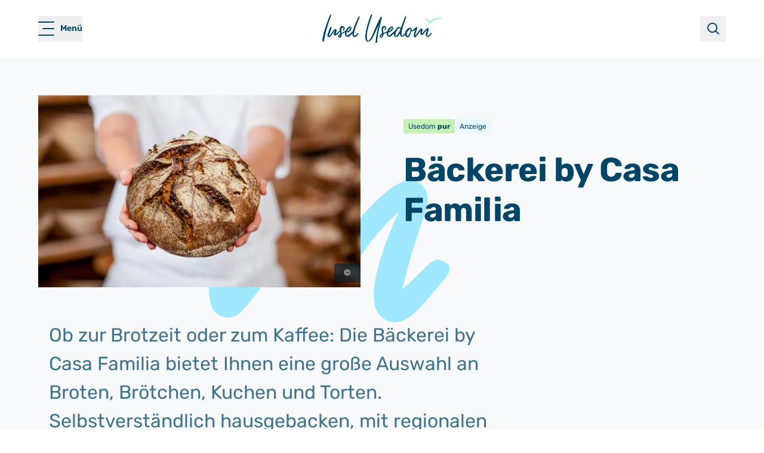

--- FILE ---
content_type: text/html; charset=utf-8
request_url: https://usedom.de/usedom-erleben/kulinarik/baeckerei-casa-familia
body_size: 51400
content:
<!DOCTYPE html><html lang="de" dir="ltr" class="__variable_d4738c font-sans"><head><meta charSet="utf-8" data-next-head=""/><meta charSet="utf-8"/><meta name="viewport" content="width=device-width, initial-scale=1, maximum-scale=1" data-next-head=""/><script type="text/javascript" async="" src="https://gdpr.mandarin-medien.de/manager.js?id=08960c99-3426-11ed-b8e7-fa163e4de523"></script><title data-next-head="">Bäckerei Casa Familia | Usedom.de</title><meta name="description" content="Die Bäckerei by Casa Familia bietet eine große Auswahl an hausgebackenen Broten, Brötchen, Kuchen und Torten." data-next-head=""/><link rel="canonical" href="https://usedom.de/usedom-erleben/kulinarik/baeckerei-casa-familia" data-next-head=""/><link rel="apple-touch-icon" sizes="180x180" href="https://usedom.de/apple-touch-icon.png"/><link rel="icon" type="image/png" sizes="32x32" href="https://usedom.de/favicon-32x32.png"/><link rel="icon" type="image/png" sizes="16x16" href="https://usedom.de/favicon-16x16.png"/><link rel="manifest" href="https://usedom.de/site.webmanifest"/><link rel="mask-icon" color="#5bbad5" href="https://usedom.de/safari-pinned-tab.svg"/><meta name="apple-mobile-web-app-title" content="Usedom.de"/><meta name="application-name" content="Usedom.de"/><meta name="msapplication-TileColor" content="#9fe8ff"/><meta name="msapplication-TileImage" content="https://usedom.de/mstile-144x144.png"/><meta name="theme-color" content="#ffffff"/><link rel="preload" href="https://usedom.de/_next/static/css/e77b5817eff23891.css" as="style"/><link rel="preload" href="https://usedom.de/_next/static/css/45e5395401731bf5.css" as="style"/><link rel="preload" href="https://usedom.de/_next/static/css/989d10c2f9fea947.css" as="style"/><meta name="sentry-trace" content="1062e2e4d1f03618f53526693244162d-afb73d04cd839306-1"/><meta name="baggage" content="sentry-environment=production,sentry-public_key=47ad3cbd803c2c6d2e6e15792247f8e0,sentry-trace_id=1062e2e4d1f03618f53526693244162d,sentry-transaction=GET%20%2F%5B%5B...slug%5D%5D,sentry-sampled=true,sentry-sample_rand=0.4005114594305659,sentry-sample_rate=1"/><link rel="stylesheet" href="https://usedom.de/_next/static/css/e77b5817eff23891.css" data-n-g=""/><link rel="stylesheet" href="https://usedom.de/_next/static/css/45e5395401731bf5.css" data-n-p=""/><link rel="stylesheet" href="https://usedom.de/_next/static/css/989d10c2f9fea947.css"/><noscript data-n-css=""></noscript><script defer="" noModule="" src="https://usedom.de/_next/static/chunks/polyfills-42372ed130431b0a.js"></script><script defer="" src="https://usedom.de/_next/static/chunks/8076.fd53564b4250f9f8.js"></script><script defer="" src="https://usedom.de/_next/static/chunks/9555.3301dda9c872b8e2.js"></script><script defer="" src="https://usedom.de/_next/static/chunks/5197.c7a24c878195d4a7.js"></script><script defer="" src="https://usedom.de/_next/static/chunks/9064.3caae0ffb5e21d6b.js"></script><script defer="" src="https://usedom.de/_next/static/chunks/6516.b14812df2df43c9b.js"></script><script defer="" src="https://usedom.de/_next/static/chunks/1404.c94e59780a8bc5b6.js"></script><script defer="" src="https://usedom.de/_next/static/chunks/2792.284e9cef275b4c7e.js"></script><script defer="" src="https://usedom.de/_next/static/chunks/9967.fa68a0da2b8fc153.js"></script><script defer="" src="https://usedom.de/_next/static/chunks/2932.88e3b7033293a49e.js"></script><script defer="" src="https://usedom.de/_next/static/chunks/6022.710f86feabf7000f.js"></script><script defer="" src="https://usedom.de/_next/static/chunks/5044.d0317f258160cc39.js"></script><script defer="" src="https://usedom.de/_next/static/chunks/367.075b7a928dc7d930.js"></script><script defer="" src="https://usedom.de/_next/static/chunks/9750.1d91192e9a5ed855.js"></script><script defer="" src="https://usedom.de/_next/static/chunks/5894.445a5894897857e1.js"></script><script defer="" src="https://usedom.de/_next/static/chunks/1594.20902f9694857958.js"></script><script defer="" src="https://usedom.de/_next/static/chunks/8752.0fca75ad0df2308a.js"></script><script defer="" src="https://usedom.de/_next/static/chunks/8349.352be59ec4786c3a.js"></script><script defer="" src="https://usedom.de/_next/static/chunks/1127.069d004e49cb4e7f.js"></script><script src="https://usedom.de/_next/static/chunks/webpack-7e4b10b9947cc57c.js" defer=""></script><script src="https://usedom.de/_next/static/chunks/framework-e0905abe2fe31d5e.js" defer=""></script><script src="https://usedom.de/_next/static/chunks/main-e30cf09cfb0e6f14.js" defer=""></script><script src="https://usedom.de/_next/static/chunks/pages/_app-97dcd2f2e8bd37f9.js" defer=""></script><script src="https://usedom.de/_next/static/chunks/7e42aecb-ffae76fc8047a21b.js" defer=""></script><script src="https://usedom.de/_next/static/chunks/e098907b-0625110354c2b040.js" defer=""></script><script src="https://usedom.de/_next/static/chunks/4587-3c793dc60286c494.js" defer=""></script><script src="https://usedom.de/_next/static/chunks/1942-e9370cf6e94723b7.js" defer=""></script><script src="https://usedom.de/_next/static/chunks/3682-916897fc2639e0a8.js" defer=""></script><script src="https://usedom.de/_next/static/chunks/8992-7bee3438b18bdba0.js" defer=""></script><script src="https://usedom.de/_next/static/chunks/60-858281ea60e53ff3.js" defer=""></script><script src="https://usedom.de/_next/static/chunks/8931-58593aac8d2e026e.js" defer=""></script><script src="https://usedom.de/_next/static/chunks/2433-06d71c8b9aa683aa.js" defer=""></script><script src="https://usedom.de/_next/static/chunks/3114-455732ffb62444c1.js" defer=""></script><script src="https://usedom.de/_next/static/chunks/5747-32eca34e2902a37d.js" defer=""></script><script src="https://usedom.de/_next/static/chunks/3330-2022137b611456a1.js" defer=""></script><script src="https://usedom.de/_next/static/chunks/2648-43484943fe843cd1.js" defer=""></script><script src="https://usedom.de/_next/static/chunks/8051-6d235320a7313bb4.js" defer=""></script><script src="https://usedom.de/_next/static/chunks/6273-6583f0c3bcfeff11.js" defer=""></script><script src="https://usedom.de/_next/static/chunks/1202-846f65cf0be712c7.js" defer=""></script><script src="https://usedom.de/_next/static/chunks/2420-0bbcd2000e0e5c97.js" defer=""></script><script src="https://usedom.de/_next/static/chunks/7826-0aefcac76d2f744e.js" defer=""></script><script src="https://usedom.de/_next/static/chunks/7491-18b7a6d0bca45243.js" defer=""></script><script src="https://usedom.de/_next/static/chunks/pages/%5B%5B...slug%5D%5D-d9b22846b5560e4c.js" defer=""></script><script src="https://usedom.de/_next/static/6g6ToM0TwtfHFqfYqpBlC/_buildManifest.js" defer=""></script><script src="https://usedom.de/_next/static/6g6ToM0TwtfHFqfYqpBlC/_ssgManifest.js" defer=""></script></head><body style="right:0" class="transition-[padding] duration-300"><div id="__next"><header><div data-cy="navbar-container" class="fixed top-0 z-[51] w-full shrink-0 transition-[color,background-color] duration-300 bg-white"><div role="banner" class="relative -z-10 overflow-hidden bg-brandblue-light50 text-small text-brandblue-dark100 transition-[margin] duration-300" style="margin-top:0px"></div><nav aria-label="Navigation Bar" class="container-xl relative z-10 grid h-[72px] grid-cols-[1fr_auto_auto] items-center md:grid-cols-[1fr_auto_1fr] lg:h-[96px]"><div class="order-1 flex md:order-2 md:grow md:justify-center"><a class="group" aria-label="Startseite" href="/"><svg xmlns="http://www.w3.org/2000/svg" fill="none" viewBox="0 0 200 48" role="img" aria-label="logo Usedom.de" class="logo relative transition-[fill] duration-300 w-[171px] lg:w-[200px]"><g clip-path="url(#logo_svg__clip0_1069_3700)"><path fill="#fff" d="m61.63 3.202-.071-.03-.046.06c-.04.056-.087.112-.132.172a3 3 0 0 0-.3.42l-.21.368a38 38 0 0 0-1.048 1.95c-.413.848-.825 1.717-1.222 2.56a153 153 0 0 1-1.609 3.34c-2.117 4.247-3.874 8.945-5.528 14.774-.357 1.252-.83 2.025-1.645 2.667a92 92 0 0 0-2.815 2.338c-.672.571-1.364 1.162-2.057 1.728-.748.611-1.563 1.151-2.27 1.611-.545.354-1.115.556-1.7.596-.77-1.384-.922-3.945.142-5.915.061.026.117.046.163.076 1.038.601 2.097.495 3.14-.308 1.549-1.192 2.633-2.318 3.417-3.54.438-.678.748-1.299.952-1.895.397-1.152.117-2.172-.825-3.03-.748-.682-1.608-.788-2.79-.339-1.262.48-2.31 1.202-3.12 2.152-.586.687-1.064 1.278-1.492 1.91a48 48 0 0 0-1.196 1.918c-.168.278-.331.556-.504.834l-6.578 3.869q-.07-.62-.132-1.217a79 79 0 0 0-.351-2.915c-.189-1.298.132-2.525.987-3.758.672-.97 1.721-1.343 2.678-1.57.382 1.47-.295 2.585-.947 3.666-.148.243-.3.495-.438.748l-.02.035.01.036c.173.575.54.914 1.166 1.076l.046.01.035-.03c.983-.753 1.67-1.804 2.164-3.304.015-.046.015-.086.015-.121v-.046c.158-1.545-.458-2.848-1.894-3.975-.59-.465-1.298-.651-2-.53-1.426.242-2.408 1-3.268 1.99-1.416 1.636-.983 3.89-.947 5.081-.316.435-1.008 1.086-1.385 1.45-.82.783-1.16 1.101-2 1.94-1.538 1.54-2.129 1.863-3.432 2.858-.097.076-.204.137-.316.202.143-.575.351-1.106.55-1.621l.127-.328q.11-.28.22-.56c.244-.622.503-1.264.666-1.92a5.7 5.7 0 0 0 .127-1.965c-.076-.733-.478-1.344-1.11-1.672a2.17 2.17 0 0 0-2.051.045c-.316.172-.774.44-1.125.803-.647.662-1.268 1.314-1.797 2.046-.637.884-1.263 1.803-1.863 2.687-.525.768-1.064 1.561-1.61 2.329-.824 1.157-1.71 2.293-2.545 3.359-.254.328-.504.616-.885.803v-.01c0-.076-.005-.132 0-.177.076-.308.147-.611.219-.92.168-.727.346-1.48.585-2.191.499-1.48 1.033-2.98 1.548-4.425.392-1.106.799-2.243 1.186-3.37.264-.762.489-1.55.702-2.308.061-.212.122-.429.184-.641.168-.58-.01-1.08-.525-1.495-.295-.237-.636-.465-1.16-.46h-.051l-.026.04q-.06.09-.137.188c-.117.151-.25.323-.341.515-.214.419-.382.853-.504 1.187a3388 3388 0 0 0-3.172 8.607c-.407 1.111-.83 2.263-.972 3.48-.184 1.611.779 2.995 2.347 3.374.59.141 1.079.055 1.45-.253l.189-.151c.463-.379.942-.773 1.313-1.243 1.1-1.409 2.184-2.879 3.314-4.49.474-.677.932-1.379 1.375-2.06.407-.622.825-1.269 1.252-1.89.27-.384.59-.747.907-1.096q.15-.167.295-.333c0 .13-.03.242-.077.358l-.473 1.152c-.316.763-.642 1.546-.942 2.328-.234.617-.371 1.132-.433 1.612-.132 1.1.336 2.025 1.406 2.752 1.002.687 1.776.703 2.687.02.693-.52 1.507-1.12 2.159-1.706 1.008-.915 1.817-1.683 2.775-2.577.62-.58.936-.974 1.496-1.44.077-.065.204-.186.285-.267.143 1.475.28 2.061.25 3.157l-.993.717c-.107.081-.224.162-.326.253-1.227 1.09-1.95 2.157-2.275 3.364-.224.843.28 1.59.962 2.152.412.338 1.334.49 1.817.49.504 0 1.018-.187 1.466-.561.942-.783 1.482-1.728 1.604-2.803.071-.602.127-1.208.183-1.799.026-.257.046-.515.072-.772.982-.773 4.597-3.066 5.452-3.475l-.051.474c-.05.44-.097.869-.143 1.303-.249 2.405.606 4.32 2.54 5.693 1.07.758 2.154.884 3.31.379a8.4 8.4 0 0 0 2.469-1.647c.957-.92 1.92-1.874 2.846-2.793.468-.465.931-.93 1.4-1.39a.3.3 0 0 1 .102-.045c0 .203 0 .404-.01.602-.01.54-.016 1.05.015 1.565.112 1.682.697 2.834 1.837 3.627 1.034.717 1.97.828 2.867.338.55-.303 1.18-.676 1.685-1.176 1.104-1.097 2.168-2.279 3.197-3.42.198-.222.346-.475.488-.722.062-.106.117-.202.179-.298l.025-.04-.02-.046c-.255-.637-.596-.96-1.105-1.036h-.036l-.03.01c-.026.016-.051.026-.071.04a.5.5 0 0 0-.112.072c-.387.373-.774.752-1.161 1.126-.84.823-1.71 1.672-2.581 2.49-.504.48-1.146.813-2.067 1.086l-.092-.172c-.086-.151-.163-.283-.193-.424a7.3 7.3 0 0 1-.199-1.242c-.132-1.834.092-3.743.662-5.683l.275-.944c.957-3.253 1.945-6.622 3.248-9.82.535-1.313 1.059-2.631 1.583-3.945q.726-1.832 1.466-3.656c.346-.854.713-1.723 1.064-2.561.357-.844.723-1.718 1.07-2.581.397-.975.183-1.44-.881-1.905zM41.5 28.68c.235-.788.632-1.455 1.085-2.182.224-.36.479-.708.728-1.046.133-.182.27-.369.397-.55.703-1.006 1.726-1.784 3.218-2.46.081-.036.173-.061.285-.091.03-.01.06-.015.096-.026-.01.41-.152.713-.33 1.056-.8 1.53-1.94 2.93-3.472 4.273l-.072.06c-.219.193-.443.39-.672.567-.422.328-.82.45-1.257.389zM30.246 34.76c-.168.869-.453 2.202-1.634 2.88-.57-.334.422-2.33 1.634-2.88M12.549 8.157c.443-1.267.927-2.545 1.395-3.783.316-.838.646-1.707.957-2.56.188-.516.214-.83.082-1.082-.128-.242-.403-.409-.891-.54L14.04.177 14 .212l-.071.06a1 1 0 0 0-.199.188c-.178.222-.32.429-.438.626-.987 1.611-1.69 3.384-2.367 5.096l-.097.243c-1.848 4.682-3.655 9.673-5.681 15.704C3.08 28.286 1.588 34.044.585 39.73c-.28 1.591-.514 3.02-.57 4.48q-.001.122-.01.228c-.02.379-.036.677.158.889.168.182.478.268.998.278.076 0 .163.01.25.02.116.01.244.025.37.025.23 0 .47-.04.698-.192l.016-.015c.229-.242.3-.631.371-1.01q.02-.116.04-.222c.373-1.814.642-3.218.887-4.546 1.028-5.627 2.22-10.78 3.64-15.744.453-1.415.896-2.824 1.339-4.233 1.19-3.783 2.423-7.693 3.762-11.521zM98.9 9.092c.21-.874.428-1.732.662-2.637q.16-.621.32-1.257l.011-.036-.02-.035c-.453-.758-1.06-1.106-1.848-1.046h-.051l-.026.046q-.059.091-.112.177c-.076.12-.152.237-.218.358-2.088 3.9-4.282 8.057-6.166 12.315l-.91 2.05c-1.91 4.309-3.88 8.759-5.672 13.204-1.278 3.172-2.632 5.925-4.144 8.415-.647 1.066-1.558 2.414-2.871 3.414l-.067.05c-.33.253-.677.521-1.211.577l-.163-.162c-.163-.157-.326-.313-.433-.505a9 9 0 0 1-.687-1.56 14.8 14.8 0 0 1-.713-5.006c.066-2.041.22-4 .453-5.83.321-2.474.86-5.156 1.69-8.45 1.268-4.995 2.902-10.385 5.152-16.95.23-.673.479-1.355.718-2.011.265-.733.54-1.485.794-2.238q.269-.785-.015-1.253c-.209-.348-.636-.585-1.308-.712l-.071-.015-.031.066q-.153.305-.305.6c-.22.42-.443.854-.632 1.299-1.257 2.95-2.423 6.112-3.558 9.668-2.627 8.218-4.266 15.107-5.162 21.684-.362 2.647-.382 5.036-.072 7.293.128.91.352 2.097.963 3.183.493.873 1.063 1.424 1.807 1.732 1.629.677 3.243.44 4.795-.712 1.517-1.121 2.576-2.622 3.411-3.945 1.63-2.576 2.963-4.995 4.073-7.39 1.644-3.53 3.289-7.127 4.882-10.612.698-1.52 1.39-3.04 2.087-4.56.077-.168.158-.334.235-.501a.2.2 0 0 1-.016.07q-.162.662-.33 1.314a78 78 0 0 0-.622 2.55q-.245 1.09-.488 2.188c-.637 2.839-1.294 5.773-1.864 8.678-.555 2.818-.972 5.667-1.313 8.081-.204 1.475-.346 2.985-.484 4.445q-.074.841-.158 1.682c-.02.192-.015.379-.01.56v.28400000000000003l.046.025c.412.242.815.318 1.186.318.25 0 .489-.035.708-.076q.633-.118.687-.737l.04-.42c.037-.409.077-.818.108-1.227.025-.328.04-.656.06-.985.031-.586.067-1.192.138-1.783.26-2.222.535-4.384.845-6.778.459-3.53.963-6.415 1.589-9.087a1681 1681 0 0 1 3.248-13.562c.34-1.414.687-2.834 1.028-4.248zM183.414 32.206c-.234-.632-.57-.955-1.084-1.051h-.036l-.031.01s-.045.025-.066.03a.4.4 0 0 0-.122.076c-1.252 1.46-2.703 2.743-3.961 3.804-.422.358-.85.661-1.283.899a5 5 0 0 1-.834.343l-.301.106c-.27-.535-.315-.788-.163-1.374a89 89 0 0 1 1.064-3.828c.275-.9.576-1.814.866-2.693.249-.757.504-1.54.748-2.313.112-.359.168-.753.158-1.136a1.8 1.8 0 0 0-.825-1.496 1.75 1.75 0 0 0-1.654-.126q-1.002.426-1.645.965c-.728.606-1.664 1.414-2.489 2.328-.855.95-1.685 1.95-2.49 2.92q-.579.703-1.165 1.4-.502.589-1.014 1.17l-.315.365a3.2 3.2 0 0 1 .071-.894q.243-1.182.494-2.364c.209-1 .422-2 .621-3 .209-1.041-.356-2.051-1.38-2.466q-.657-.264-1.17.107l-.051.035c-.428.308-.871.631-1.263.995-1.166 1.08-2.113 2.364-2.907 3.48a859 859 0 0 1-4.755 6.602c-.193.262-.407.52-.616.768-.061.07-.122.146-.183.217a.84.84 0 0 1-.02-.374c.422-2.278.952-4.92 1.843-7.41q.184-.509.376-1.01c.596-1.591 1.212-3.233 1.319-5.036v-.025l-.01-.02q-.383-.842-1.416-.985h-.04l-.031.02c-.081.066-.168.136-.254.202a9 9 0 0 0-.56.465c-.214.197-.433.389-.647.585-.652.591-1.329 1.198-1.955 1.834-1.11 1.126-2.443 1.975-4.078 2.596a2 2 0 0 1-.32.086c-.031.005-.061.015-.092.02v-.06c.193-1.046.092-1.995-.321-2.92a3 3 0 0 0-.606-.737l-.071-.071a4 4 0 0 0-.326-.268c-.051-.04-.101-.075-.163-.12-1.079-.637-2.102-.632-3.41.01a8.6 8.6 0 0 0-2.51 1.848c-2.22 2.359-3.447 4.127-4.002 7.253-.051.288-.269.485-.524.712a4 4 0 0 0-.229.212c-.514.5-1.023 1.026-1.517 1.526q-.648.661-1.303 1.313c-.316.313-.678.616-1.176.748q-.024-.04-.046-.071a2 2 0 0 1-.148-.258c-.377-.798-.565-1.717-.601-2.884-.061-2.116.301-4.172.703-6.086 1.013-4.814 2.51-9.39 3.981-13.618.514-1.475 1.054-2.97 1.573-4.414q.533-1.471 1.059-2.95c.224-.637.412-1.268.56-1.798.148-.516-.173-1.066-.713-1.233-.488-.146-.789.02-1.038.576-.072.162-.138.318-.204.48-.051.116-.097.232-.148.348-2.652 6.097-4.688 11.537-6.221 16.623-.142.47-.29.94-.443 1.43l-.162.525-.011-.015a4 4 0 0 0-.213-.303c-.443-.586-.912-1-1.446-1.258-1.339-.651-2.642-.475-3.997.535-1.593 1.193-2.886 2.764-4.067 4.945a4.3 4.3 0 0 1-1.263 1.425 9 9 0 0 0-.6.47q-.514.447-1.019.904c-.661.59-1.349 1.207-2.051 1.778-1.217.995-2.306 2.07-3.635 3.207-.606.515-1.161.97-1.848 1.132-1.711-1.91-1.278-3.683-.835-5.405.051-.152.102-.237.102-.237.071.03.422.07.483.07 1.09.01 1.966-.53 3.121-1.288 1.619-1.07 2.515-2.09 3.34-3.369.376-.59.672-1.182.875-1.763.403-1.156.229-2.116-.687-2.975-.977-.914-2.041-.671-2.851-.353a8 8 0 0 0-3.161 2.217c-1.197 1.369-2.668 4.258-3.467 5.89l-6.17 2.535c-.372-1.838-.535-3.41-.555-4.945-.015-1.232.193-2.727 1.099-3.763.23-.262.672-.96 1.472-.98.285-.015.539-.02.626.086.198.248.097.576.005 1.04-.081.42-.143.496-.305.864-.26.597 0 .061-.311.667-.127.248-.214.445-.341.697l-.026.066-.015.076c.219.61.988 1.156 1.492 1.207l.107-.03.127-.106c.692-1.081.713-1.112 1.039-2.127.045-.136.056-.328.061-.358.152-1.526-.082-2.789-1.487-3.895-.697-.55-1.242-.505-2.22-.268-2.504.617-3.848 2.228-3.904 5.218-.02.95.203 1.9.29 2.829.066.702.132 1.399.193 2.1.067.784.255 1.491.311 2.254.01.146-.636.444-1.395 1.066l-.204.156c-.137.106-.26.197-.371.298-1.253 1.121-1.568 1.904-1.884 3.111-.209.788.199 1.49.79 2.031.432.4.951.601 1.476.601.488 0 1.242-.05 1.669-.404.571-.47 1.044-.97 1.635-1.94.437-.717.656-1.767.723-2.379.025-.227.045-.45.071-.677.015-.136.02-.277.025-.404v-.11c1.375-.93 4.562-2.011 5.381-2.375-.02.162-.035.319-.056.475-.056.455 0-.192-.04.273-.224 2.495.722 4.435 2.825 5.773.932.596 1.889.687 2.836.268a7.2 7.2 0 0 0 1.42-.849c1.181-.904 1.665-1.369 2.632-2.318l.178-.177c.458-.45 1.273-1.278 1.741-1.732l.906-.9s-.208.48-.208.49c-.418 1.188-.194 2.35.045 3.223.189.692.56 1.253 1.095 1.657.901.677 1.807 1.01 2.775 1.01h.005c.285 0 .6-.056.916-.157.871-.277 1.614-.853 2.337-1.818a84 84 0 0 0 1.817-2.566q.411-.599.83-1.197c.066-.09.137-.182.234-.298l.031-.035v.025c.01.172.015.288.02.41.071 1.16.148 2.363.601 3.49.315.787.804 1.287 1.481 1.525 1.212.424 2.291.343 3.294-.248.672-.394 1.283-.95 1.914-1.737.097-.117.229-.334.377-.561.122-.187.244-.384.346-.525 1.079 2.95 2.769 3.788 4.134 4.182 1.563.455 2.683-.753 3.095-1.293.346-.455.463-.687.652-1.07.046-.092.096-.198.152-.304a11 11 0 0 0 .871-1.748c.229-.59.417-1.065.58-1.48.265-.666.474-1.197.683-1.803.04-.096.091-.273.091-.273.153-.454.306-.944.474-1.535.025-.086.137-.364.219-.566q.036-.092.066-.161c.982.202 2.021.13 2.8-.203 1.028-.439 2.112-.95 3.054-1.697.148-.12.306-.232.494-.373a1 1 0 0 0 .087-.066 2 2 0 0 1-.087.253c-.962 2.419-1.695 5.086-2.321 8.4a6.4 6.4 0 0 0 .086 2.722 1.78 1.78 0 0 0 1.232 1.298 1.76 1.76 0 0 0 1.711-.394c.427-.399.809-.808 1.135-1.227.809-1.04 1.614-2.107 2.393-3.137l1.975-2.606c1.023-1.349 2.041-2.693 3.07-4.036.112-.147.249-.288.376-.42l.021-.02a2.2 2.2 0 0 1-.153.561c-.529 1.364-.789 2.819-.799 4.445-.005 1.253.621 2.202 1.863 2.813.916.455 1.344.273 2.011-.338 1.156-1.056 2.072-2.329 2.958-3.561l.214-.293c1.064-1.47 2.346-2.859 3.925-4.238.183-.161.387-.308.58-.454.031-.02.056-.04.087-.061a4.3 4.3 0 0 1-.352.985q-.138.296-.285.59a16 16 0 0 0-.453.98l-.148.354c-.621 1.506-1.262 3.061-1.522 4.723-.28 1.783.357 3.182 1.94 4.288.845.591 1.721.682 2.601.278.728-.333 1.304-.727 1.767-1.207a175 175 0 0 0 3.192-3.425c.198-.222.346-.474.489-.722q.092-.159.183-.303l.025-.04-.015-.046zm-35.692-7.946q.093-.001.132.05c.168.784.122 1.117 0 1.915l-.02.152c-.229 1.54-.341 2.313-.952 3.783-.031.07-.066.167-.107.283-.28.732-.86 2.253-2.383 4.667l-.682.92c-.086.09-.346.333-.534.388a1.24 1.24 0 0 1-.555.02 2 2 0 0 1-.25-.075c-.152-.066-.203-.05-.366-.349-.194-.349-.392-.97-.433-1.116-.367-1.268-.122-2.52.01-3.198.015-.08.031-.156.036-.207l.147-.409c.657-1.874 1.68-3.187 2.851-4.591a8.3 8.3 0 0 1 2.617-2.076c.209-.106.377-.162.489-.162zm-24.879 12.29c-.346-.607-.489-1.324-.433-2.198.122-1.909.687-3.833 1.777-6.046.85-1.722 1.771-3.01 2.902-4.046.677-.621 1.308-.965 1.98-1.08.234-.041.483-.03.743-.02.107 0 .214.01.321.01.336.817.427 1.671.514 2.5q.032.32.071.63l-.015.046a.3.3 0 0 1-.031.076q-.512.865-1.023 1.723c-.83 1.409-1.69 2.864-2.581 4.268-.636 1-1.405 1.944-2.153 2.859l-.107.13c-.255.314-.601.572-.937.82l-.188.14c-.27.203-.545.268-.845.192zm-11.368-8.133c.056-.12.051-.116.097-.227.132-.308.244-.576.402-.823.651-1.036 1.242-1.965 1.909-2.874.835-1.142 1.69-1.894 2.759-2.36a4 4 0 0 1 .402-.15c.015-.01.021-.006.046 0 .005 0 .036.014.041.02.193.222.035.782-.102 1.065l-.036.071c-.494 1.035-1.181 1.823-2.255 2.975-.478.51-.794.818-1.324 1.273-.127.111-.636.545-.778.636-.413.268-.601.359-1.156.4zm-11.154 5.809c.264 1.475-1.63 3.91-2.602 3.137.128-1.081 1.085-2.47 2.602-3.137" class="logo_svg__text"></path><path fill="#9FE8FF" d="M170.687 6.935c3.232.04 6.486 1.303 8.593 3.783.754.829 1.283 1.819 1.756 2.824l-2.504-.329c2.902-3.576 7.224-5.849 11.709-6.743.494-.09 1.603-.222 2.107-.298l1.411-.07c1.832-.101 3.772.141 5.579.409.973.136.845 1.58-.142 1.53-.907-.055-1.813-.161-2.714-.182-.489.01-1.491.02-1.96.03-.392.046-1.527.162-1.934.208-3.778.596-7.408 2.268-10.152 4.92-.554.56-1.12 1.151-1.562 1.798-.53.919-1.986.828-2.408-.127-.352-.838-.586-1.742-1.141-2.485-.947-1.475-2.413-2.53-4.047-3.202a11 11 0 0 0-2.678-.712c-.83-.117-.758-1.349.092-1.354z" class="logo_svg__birds"></path></g><defs><clipPath id="logo_svg__clip0_1069_3700"><path fill="#fff" d="M0 0h200v48H0z"></path></clipPath></defs></svg></a></div><div class="order-3 grow-0 justify-self-start md:order-1"><button class="group mr-[-9px] flex size-[43px] place-content-center items-center sm:mr-0 md:w-auto"><div class="relative block h-4 w-5 self-center xl:h-[23.34px] xl:w-[26.67px] [&amp;&gt;span]:rounded-[2px] [&amp;&gt;span]:transition-[background-color,width] [&amp;&gt;span]:duration-300 [&amp;&gt;span]:bg-brandblue-dark100"><span class="absolute left-0 top-0 h-[2px] w-full"></span><span class="absolute top-1/2 h-[2px] w-[15px] -translate-y-1/2 group-hover:w-full xl:w-5 right-0"></span><span class="absolute bottom-0 left-0 h-[2px] w-full"></span></div><span class="sr-only text-small font-semibold md:not-sr-only md:inline-block md:pl-2 xl:pl-[10px]">Menü</span></button></div><div class="order-2 grow justify-self-end md:grow-0"><ul class="flex list-none items-center justify-center"><li class="order-2"><button class="flex size-[43px] items-center justify-center text-[24px]"><svg xmlns="http://www.w3.org/2000/svg" fill="none" viewBox="0 0 24 24" role="img" aria-label="icon-search" class="[&amp;&gt;*]:stroke-brandblue-dark100 size-6"><path stroke="#024566" stroke-linecap="round" stroke-linejoin="round" stroke-width="2" d="M16.158 16.158 21 21M3 10.5a7.5 7.5 0 1 0 15 0 7.5 7.5 0 0 0-15 0"></path></svg><span class="sr-only">suchen</span></button></li></ul></div></nav></div></header><main class="relative flex-1 bg-white"><section data-cy="page-hero" class="relative overflow-visible bg-brandblue-dark3 mt-[72px] lg:mt-24"><div class="grid py-0 lg:container-xl grid-cols-1 grid-rows-[1fr_auto] lg:grid-cols-2 lg:grid-rows-1 lg:gap-[44px_72px] lg:pt-16"><div class="relative z-20 order-2"><div class="container-sm relative z-10 grid grid-cols-1 flex-col gap-y-4 self-start lg:gap-y-9 lg:self-center h-full grid-rows-[1fr_auto] py-6 lg:grid-rows-[auto_1fr] lg:px-0 lg:pt-0"><section data-cy="headline" class="relative order-2 grid grid-cols-1"><div class="flex max-w-[900px] flex-col"><h1 class="order-2 mb-6 text-brandblue-dark100 lg:mb-0">Bäckerei by Casa Familia</h1><section data-cy="badges" class="order-1 flex gap-2 pb-6 lg:pb-7"><div class="rounded-sm px-2 py-1 text-xsmall text-brandblue-dark100 bg-pur"><div class="text">Usedom <b>pur</b></div></div><div class="rounded-sm px-2 py-1 text-xsmall text-brandblue-dark100 bg-brandblue-light16">Anzeige</div></section><div class="order-3 self-start md:mb-0 lg:mb-12 lg:mt-6" title="Bäckerei by Casa Familia"></div></div></section><div pagetitle="Bäckerei by Casa Familia" design="white" class="relative order-1"><nav class="text-xxsmall tracking-[0.5px] text-brandblue-dark75" aria-label="Breadcrumb"><ul itemScope="" itemType="https://schema.org/BreadcrumbList" class="flex flex-wrap gap-x-2 p-0.5"></ul></nav></div></div></div><div class="relative z-30 order-1 aspect-[4/3] w-full sm:max-h-[500px] lg:z-10 lg:max-h-full"><figure><img alt="Person hält ein Rundbrot in der Hand" title="" loading="lazy" decoding="async" data-nimg="fill" style="position:absolute;height:100%;width:100%;left:0;top:0;right:0;bottom:0;object-fit:cover;color:transparent" sizes="(max-width: 768px) 100vw, 50vw" srcSet="/_next/image?url=https%3A%2F%2Fbackend.usedom.de%2Fsites%2Fdefault%2Ffiles%2F2023-10%2Fcasa-familia-baeckerei-sortiment.jpg&amp;w=384&amp;q=75 384w, /_next/image?url=https%3A%2F%2Fbackend.usedom.de%2Fsites%2Fdefault%2Ffiles%2F2023-10%2Fcasa-familia-baeckerei-sortiment.jpg&amp;w=640&amp;q=75 640w, /_next/image?url=https%3A%2F%2Fbackend.usedom.de%2Fsites%2Fdefault%2Ffiles%2F2023-10%2Fcasa-familia-baeckerei-sortiment.jpg&amp;w=750&amp;q=75 750w, /_next/image?url=https%3A%2F%2Fbackend.usedom.de%2Fsites%2Fdefault%2Ffiles%2F2023-10%2Fcasa-familia-baeckerei-sortiment.jpg&amp;w=828&amp;q=75 828w, /_next/image?url=https%3A%2F%2Fbackend.usedom.de%2Fsites%2Fdefault%2Ffiles%2F2023-10%2Fcasa-familia-baeckerei-sortiment.jpg&amp;w=1080&amp;q=75 1080w, /_next/image?url=https%3A%2F%2Fbackend.usedom.de%2Fsites%2Fdefault%2Ffiles%2F2023-10%2Fcasa-familia-baeckerei-sortiment.jpg&amp;w=1200&amp;q=75 1200w, /_next/image?url=https%3A%2F%2Fbackend.usedom.de%2Fsites%2Fdefault%2Ffiles%2F2023-10%2Fcasa-familia-baeckerei-sortiment.jpg&amp;w=1920&amp;q=75 1920w, /_next/image?url=https%3A%2F%2Fbackend.usedom.de%2Fsites%2Fdefault%2Ffiles%2F2023-10%2Fcasa-familia-baeckerei-sortiment.jpg&amp;w=2048&amp;q=75 2048w, /_next/image?url=https%3A%2F%2Fbackend.usedom.de%2Fsites%2Fdefault%2Ffiles%2F2023-10%2Fcasa-familia-baeckerei-sortiment.jpg&amp;w=3840&amp;q=75 3840w" src="/_next/image?url=https%3A%2F%2Fbackend.usedom.de%2Fsites%2Fdefault%2Ffiles%2F2023-10%2Fcasa-familia-baeckerei-sortiment.jpg&amp;w=3840&amp;q=75"/><figcaption class="absolute bottom-0 right-0 z-50"><div class="my-2 cursor-pointer rounded-l bg-overlay-65 px-4 py-1.5 text-xsmall text-white transition-all"><span class="hidden">Casa Familia<!-- --> </span><span class="inline-block align-middle text-small">©</span></div></figcaption></figure><svg xmlns="http://www.w3.org/2000/svg" viewBox="0 0 405.02 241.2" role="presentation" arial-label="Wave" class="absolute bottom-[-60px] right-[-150px] -z-20 w-[233px] lg:w-[405px] hidden lg:block [&amp;&gt;path]:!fill-brandblue-light50 [&amp;&gt;path]:!stroke-brandblue-light50"><path d="M403.33 146.24c-.91-3.32-3.25-5.32-5.09-6.08l-1.21-.59c-6.79-3.3-12.65-6.14-20.27-1.95-7.07 3.89-17.74 14.99-24.8 22.33-.89.92-1.71 1.78-2.49 2.58-6.19 6.56-13.1 12.42-19.79 18.09-1.78 1.51-3.59 3.04-5.39 4.6.14-.6.29-1.21.44-1.82.35-1.46.71-2.94 1.03-4.4.58-2.6 1.24-5.38 2-8.46 1.87-7.25 3.59-13.75 5.25-19.86l2.36-8.61 1.47-5.12h-.03c1.67-5.88 3.3-11.46 4.88-16.65 3.95-12.96 8.17-25.94 12.25-38.48l.08-.26c3.5-10.76 7.11-21.89 10.53-32.89 1.71-5.53 2.55-11.6 2.44-17.56-.2-10.13-5.26-19.37-13.54-24.71-8.2-5.29-18.12-6.07-27.22-2.15-9.79 4.19-18 9.03-24.37 14.39-10.42 8.73-23.89 20.44-35.76 33.71-12.26 13.72-24.06 28.06-35.48 41.93-5.4 6.57-10.99 13.37-16.55 19.99-3.53 4.2-7.01 8.27-10.92 12.79l.04-.18c2.29-11.27 4.69-22.72 7-33.79 2.93-14.03 5.95-28.53 8.85-42.97 3.38-16.8-5.68-33.15-22.03-39.77-7.46-3.03-14.54-2.33-20.5 2.01l-.79.58c-6.15 4.5-12.5 9.15-18.23 14.5-16.87 15.76-30.45 34.31-41.86 50.46-21.99 31.14-43.59 61.22-67.52 94.5-1.36 1.89-2.82 3.76-4.31 5.61.02-1.68.03-3.3.04-4.86.13-19.23.21-29.83 10.86-59.72.39-1 2.09-5.96-.65-10.63-2.17-3.71-6.34-5.94-12.37-6.63-10.81-1.24-20.32 10.58-29.09 36.12-6.01 17.52-9.41 35.02-9.55 35.76v.02C.57 181.29 1 194.97 4.31 208.74c2.51 10.42 10.08 18.46 20.27 21.51 10.02 3 20.54.54 28.15-6.58 6.22-5.82 11.8-11.9 16.56-18.08 11.26-14.6 22.51-29.59 33.38-44.09l30.77-40.9c11.12-14.78 22.58-30 33.96-45.06-4.91 16.44-7.35 33.85-7.43 52.88-.09 19.6 9.55 34.37 28.66 43.9 14.87 7.42 22.8 3.96 33.06-5.51 16.72-15.4 29.86-33.78 42.57-51.56l3-4.2c14.59-20.36 32.18-39.59 53.73-58.72-.13.28-.25.55-.38.83-1.23 2.71-2.57 5.46-3.86 8.11l-.13.26c-2.23 4.59-4.54 9.34-6.53 14.23l-2.07 5.08c-5.81 14.2-11.82 28.89-16.35 44.32l-.56 1.65-.26.78c-4.97 15.31-8.41 28.66-10.82 42.05-2.54 14.72-9.27 53.82 19.5 66.91 4.21 1.8 8.52 2.69 12.91 2.69 11.51 0 23.61-6.15 36.12-18.39 7.69-7.43 14.59-15.61 21.27-23.52l2.7-3.2c3.98-4.72 8.1-9.6 12.2-13.97 1.5-1.58 4.01-4.58 5.85-6.82 1.01-1.23 1.93-2.37 2.6-3.2.37-.47.71-.89 1-1.29 7.72-9.51 10.71-16.92 9.15-22.64Z" style="fill:#1d1d1b"></path></svg></div></div><div class="relative z-10 lg:col-span-2 relative z-20 order-3 lg:mt-14"><section data-cy="intro-text" class="pb-12 lg:pb-20"><div class="container-sm lg:grid lg:grid-cols-3"><div class="md:col-start-1 md:col-end-3"><div class="text text-largeMobile font-normal text-brandblue-dark75 lg:text-largeDesktop"><p>Ob zur Brotzeit oder zum Kaffee: Die Bäckerei by Casa Familia bietet Ihnen eine große Auswahl an Broten, Brötchen, Kuchen und Torten. Selbstverständlich hausgebacken, mit regionalen Zutaten verfeinert und in prämierter Qualität.</p></div></div></div></section></div></section><section data-cy="paragraph-wrapper" class="paragraph"><div class="container-sm lg:grid lg:grid-cols-3"><div class="lg:col-start-1 lg:col-end-3"><h2>Traditionelles Backhandwerk by Casa Familia</h2><div class="text mt-8 lg:mt-10"><p>Die Bäckerei by Casa Familia hat ihren Ursprung in der <strong>Familienferienstätte Casa Familia Zinnowitz</strong>. Das Ziel des Teams um Küchenchef Christoph Dranss ist es,  Brote und Brötchen anzubieten, die sich durch Regionalität, Qualität und Bekömmlichkeit auszeichnen.</p>

<h3>Nachhaltig, regional und natürlich</h3>

<p>Für die natürlichen Brote setzt die Bäckerei ausschließlich auf <strong>Sauerteig</strong>, der die Brote hefefrei macht. Sauerteig ist leicht verdaulich, das Brot daher bekömmlicher. Die Bäcker haben es sich ebenfalls zur Aufgabe gemacht, glutenfreie Brote zu backen. Durch die Verarbeitung reiner Mehlsorten ohne Zusatzstoffe weisen die Zinnowitzer Brote<strong> weniger Zucker- dafür höheren Ballaststoffgehalt </strong>auf, was gewisse Brotsorten <strong>für Diabetiker geeignet</strong> macht.</p></div></div></div><section data-cy="paragraph--galery" class="overflow-hidden paragraph-level1"><div class="relative md:w-[1700px] xl:w-[2000px]"><div class="relative flex touch-pan-y select-none content-start overflow-hidden [&amp;[data-keen-slider-reverse]]:flex-row-reverse [&amp;[data-keen-slider-v]]:flex-wrap w-full items-center"><div class="keen-slider__slide w-full overflow-hidden [&amp;]:relative"><div class="grid grid-rows-[auto_1fr]"><figure class="relative aspect-[1/1]"><img alt="Auslage in einer Bäckerei" title="" loading="lazy" decoding="async" data-nimg="fill" class="object-cover" style="position:absolute;height:100%;width:100%;left:0;top:0;right:0;bottom:0;color:transparent" sizes="(max-width: 768px) 100vw, 50vw" srcSet="/_next/image?url=https%3A%2F%2Fbackend.usedom.de%2Fsites%2Fdefault%2Ffiles%2F2023-10%2Fcasa-familia-backshop.jpg&amp;w=384&amp;q=75 384w, /_next/image?url=https%3A%2F%2Fbackend.usedom.de%2Fsites%2Fdefault%2Ffiles%2F2023-10%2Fcasa-familia-backshop.jpg&amp;w=640&amp;q=75 640w, /_next/image?url=https%3A%2F%2Fbackend.usedom.de%2Fsites%2Fdefault%2Ffiles%2F2023-10%2Fcasa-familia-backshop.jpg&amp;w=750&amp;q=75 750w, /_next/image?url=https%3A%2F%2Fbackend.usedom.de%2Fsites%2Fdefault%2Ffiles%2F2023-10%2Fcasa-familia-backshop.jpg&amp;w=828&amp;q=75 828w, /_next/image?url=https%3A%2F%2Fbackend.usedom.de%2Fsites%2Fdefault%2Ffiles%2F2023-10%2Fcasa-familia-backshop.jpg&amp;w=1080&amp;q=75 1080w, /_next/image?url=https%3A%2F%2Fbackend.usedom.de%2Fsites%2Fdefault%2Ffiles%2F2023-10%2Fcasa-familia-backshop.jpg&amp;w=1200&amp;q=75 1200w, /_next/image?url=https%3A%2F%2Fbackend.usedom.de%2Fsites%2Fdefault%2Ffiles%2F2023-10%2Fcasa-familia-backshop.jpg&amp;w=1920&amp;q=75 1920w, /_next/image?url=https%3A%2F%2Fbackend.usedom.de%2Fsites%2Fdefault%2Ffiles%2F2023-10%2Fcasa-familia-backshop.jpg&amp;w=2048&amp;q=75 2048w, /_next/image?url=https%3A%2F%2Fbackend.usedom.de%2Fsites%2Fdefault%2Ffiles%2F2023-10%2Fcasa-familia-backshop.jpg&amp;w=3840&amp;q=75 3840w" src="/_next/image?url=https%3A%2F%2Fbackend.usedom.de%2Fsites%2Fdefault%2Ffiles%2F2023-10%2Fcasa-familia-backshop.jpg&amp;w=3840&amp;q=75"/><figcaption class="absolute bottom-0 right-0 z-50"><div class="my-2 cursor-pointer rounded-l bg-overlay-65 px-4 py-1.5 text-xsmall text-white transition-all"><span class="hidden">Casa Familia<!-- --> </span><span class="inline-block align-middle text-small">©</span></div></figcaption></figure></div></div><div class="keen-slider__slide w-full overflow-hidden [&amp;]:relative"><div class="grid grid-rows-[auto_1fr]"><figure class="relative aspect-[1/1]"><img alt="Bäckermeister in der Backstube" title="" loading="lazy" decoding="async" data-nimg="fill" class="object-cover" style="position:absolute;height:100%;width:100%;left:0;top:0;right:0;bottom:0;color:transparent" sizes="(max-width: 768px) 100vw, 50vw" srcSet="/_next/image?url=https%3A%2F%2Fbackend.usedom.de%2Fsites%2Fdefault%2Ffiles%2F2023-10%2Fcasa-familia-baeckerei.jpg&amp;w=384&amp;q=75 384w, /_next/image?url=https%3A%2F%2Fbackend.usedom.de%2Fsites%2Fdefault%2Ffiles%2F2023-10%2Fcasa-familia-baeckerei.jpg&amp;w=640&amp;q=75 640w, /_next/image?url=https%3A%2F%2Fbackend.usedom.de%2Fsites%2Fdefault%2Ffiles%2F2023-10%2Fcasa-familia-baeckerei.jpg&amp;w=750&amp;q=75 750w, /_next/image?url=https%3A%2F%2Fbackend.usedom.de%2Fsites%2Fdefault%2Ffiles%2F2023-10%2Fcasa-familia-baeckerei.jpg&amp;w=828&amp;q=75 828w, /_next/image?url=https%3A%2F%2Fbackend.usedom.de%2Fsites%2Fdefault%2Ffiles%2F2023-10%2Fcasa-familia-baeckerei.jpg&amp;w=1080&amp;q=75 1080w, /_next/image?url=https%3A%2F%2Fbackend.usedom.de%2Fsites%2Fdefault%2Ffiles%2F2023-10%2Fcasa-familia-baeckerei.jpg&amp;w=1200&amp;q=75 1200w, /_next/image?url=https%3A%2F%2Fbackend.usedom.de%2Fsites%2Fdefault%2Ffiles%2F2023-10%2Fcasa-familia-baeckerei.jpg&amp;w=1920&amp;q=75 1920w, /_next/image?url=https%3A%2F%2Fbackend.usedom.de%2Fsites%2Fdefault%2Ffiles%2F2023-10%2Fcasa-familia-baeckerei.jpg&amp;w=2048&amp;q=75 2048w, /_next/image?url=https%3A%2F%2Fbackend.usedom.de%2Fsites%2Fdefault%2Ffiles%2F2023-10%2Fcasa-familia-baeckerei.jpg&amp;w=3840&amp;q=75 3840w" src="/_next/image?url=https%3A%2F%2Fbackend.usedom.de%2Fsites%2Fdefault%2Ffiles%2F2023-10%2Fcasa-familia-baeckerei.jpg&amp;w=3840&amp;q=75"/></figure></div></div><div class="keen-slider__slide w-full overflow-hidden [&amp;]:relative"><div class="grid grid-rows-[auto_1fr]"><figure class="relative aspect-[1/1]"><img alt="Mobiler Backshop in einem Transporter" title="" loading="lazy" decoding="async" data-nimg="fill" class="object-cover" style="position:absolute;height:100%;width:100%;left:0;top:0;right:0;bottom:0;color:transparent" sizes="(max-width: 768px) 100vw, 50vw" srcSet="/_next/image?url=https%3A%2F%2Fbackend.usedom.de%2Fsites%2Fdefault%2Ffiles%2F2023-10%2Fcasa-familia-backshop-mobil.jpg&amp;w=384&amp;q=75 384w, /_next/image?url=https%3A%2F%2Fbackend.usedom.de%2Fsites%2Fdefault%2Ffiles%2F2023-10%2Fcasa-familia-backshop-mobil.jpg&amp;w=640&amp;q=75 640w, /_next/image?url=https%3A%2F%2Fbackend.usedom.de%2Fsites%2Fdefault%2Ffiles%2F2023-10%2Fcasa-familia-backshop-mobil.jpg&amp;w=750&amp;q=75 750w, /_next/image?url=https%3A%2F%2Fbackend.usedom.de%2Fsites%2Fdefault%2Ffiles%2F2023-10%2Fcasa-familia-backshop-mobil.jpg&amp;w=828&amp;q=75 828w, /_next/image?url=https%3A%2F%2Fbackend.usedom.de%2Fsites%2Fdefault%2Ffiles%2F2023-10%2Fcasa-familia-backshop-mobil.jpg&amp;w=1080&amp;q=75 1080w, /_next/image?url=https%3A%2F%2Fbackend.usedom.de%2Fsites%2Fdefault%2Ffiles%2F2023-10%2Fcasa-familia-backshop-mobil.jpg&amp;w=1200&amp;q=75 1200w, /_next/image?url=https%3A%2F%2Fbackend.usedom.de%2Fsites%2Fdefault%2Ffiles%2F2023-10%2Fcasa-familia-backshop-mobil.jpg&amp;w=1920&amp;q=75 1920w, /_next/image?url=https%3A%2F%2Fbackend.usedom.de%2Fsites%2Fdefault%2Ffiles%2F2023-10%2Fcasa-familia-backshop-mobil.jpg&amp;w=2048&amp;q=75 2048w, /_next/image?url=https%3A%2F%2Fbackend.usedom.de%2Fsites%2Fdefault%2Ffiles%2F2023-10%2Fcasa-familia-backshop-mobil.jpg&amp;w=3840&amp;q=75 3840w" src="/_next/image?url=https%3A%2F%2Fbackend.usedom.de%2Fsites%2Fdefault%2Ffiles%2F2023-10%2Fcasa-familia-backshop-mobil.jpg&amp;w=3840&amp;q=75"/></figure></div></div></div><div class="mt-4 flex justify-center"><button aria-label="slider_0" class="mx-1 size-1 rounded-full bg-brandblue-dark16 bg-brandblue-light75"></button><button aria-label="slider_1" class="mx-1 size-1 rounded-full bg-brandblue-dark16"></button><button aria-label="slider_2" class="mx-1 size-1 rounded-full bg-brandblue-dark16"></button></div><div class="mt-4 min-h-[32px] text-xsmall text-brandblue-dark75 container-sm">Backshop der Bäckerei by Casa Familia</div><button aria-label="next" class="size-12 items-center justify-center rounded-full bg-brandblue-light50 hover:bg-brandblue-light75 focus-visible:border-2 focus-visible:border-brandblue-dark100 focus-visible:outline-none absolute bottom-0 left-4 flex md:left-[552px] xl:left-[650px] bottom-11 md:bottom-9"><svg xmlns="http://www.w3.org/2000/svg" fill="none" viewBox="0 0 24 24" role="img" aria-label="icon-arrow-right-bold" class="size-6"><path stroke="currentColor" stroke-linecap="round" stroke-linejoin="round" stroke-width="3" d="M3.25 12h17.5m0 0-6-6m6 6-6 6"></path></svg></button></div><div class="container-sm"></div></section><section data-cy="paragraph--text" class="paragraph-level1"><div class="container-sm lg:grid lg:grid-cols-3"><div class="lg:col-start-1 lg:col-end-3"><h3>Bedachte Nutzung von Rohstoffen</h3><div class="text mt-8 lg:mt-10"><p>Die Bäckerei by Casa Familia glaubt an <strong>nachhaltiges, verantwortungsbewusstes und modernes Backhandwerk</strong>. Das Zusammenspiel aus innovativen Ideen, der Leidenschaft zum Bäckerhandwerk und der Weitblick für die bedachte Nutzung ihrer Rohstoffe zeichnen das Konzept aus. So produzieren sie <strong>klimaneutral </strong>mit eigens gewonnener Solarenergie, die reinen <strong>Mehlsorten ohne Zusatzstoffe </strong>erhalten sie von der<strong> nächstgelegenen Mühle</strong>, die auf eine nachhaltige Landwirtschaft zurückgreift, und die Abnahme erfolgt in großen Mengen, sodass wenig CO2 durch den Transport erzeugt wird.</p></div></div></div></section><section data-cy="paragraph--text-video-image-2col" class="paragraph-level1"><div class="container-sm grid lg:grid-cols-2 lg:gap-20"><div class="lg:place-self-start lg:pt-48"><h3>Die Qualität muss stimmen</h3><div class="text mt-8 lg:mt-10"><p>... sonst verlassen die Brote die Zinnowitzer Backstube nicht. Geschmack erzeugt das Team durch die <strong>langen Reife- und Ruhezeiten</strong>, die sie ihren Teigen geben. Die Mitarbeiter verwenden für die Laibe keine vorgefertigten Teigmischungen und Zusatzstoffe.</p></div></div><div class="w-full lg:place-self-start"><div class="relative max-w-full mt-12 lg:mt-0"><figure class="aspect-[4/3]"><img alt="Kastenbrot auf einem Holzbrett" title="" loading="lazy" decoding="async" data-nimg="fill" class="object-cover" style="position:absolute;height:100%;width:100%;left:0;top:0;right:0;bottom:0;color:transparent" sizes="(max-width: 768px) 100vw, 90vw" srcSet="/_next/image?url=https%3A%2F%2Fbackend.usedom.de%2Fsites%2Fdefault%2Ffiles%2F2023-10%2Fcasa-familia-baeckerei-sortiment-brot.jpg&amp;w=640&amp;q=75 640w, /_next/image?url=https%3A%2F%2Fbackend.usedom.de%2Fsites%2Fdefault%2Ffiles%2F2023-10%2Fcasa-familia-baeckerei-sortiment-brot.jpg&amp;w=750&amp;q=75 750w, /_next/image?url=https%3A%2F%2Fbackend.usedom.de%2Fsites%2Fdefault%2Ffiles%2F2023-10%2Fcasa-familia-baeckerei-sortiment-brot.jpg&amp;w=828&amp;q=75 828w, /_next/image?url=https%3A%2F%2Fbackend.usedom.de%2Fsites%2Fdefault%2Ffiles%2F2023-10%2Fcasa-familia-baeckerei-sortiment-brot.jpg&amp;w=1080&amp;q=75 1080w, /_next/image?url=https%3A%2F%2Fbackend.usedom.de%2Fsites%2Fdefault%2Ffiles%2F2023-10%2Fcasa-familia-baeckerei-sortiment-brot.jpg&amp;w=1200&amp;q=75 1200w, /_next/image?url=https%3A%2F%2Fbackend.usedom.de%2Fsites%2Fdefault%2Ffiles%2F2023-10%2Fcasa-familia-baeckerei-sortiment-brot.jpg&amp;w=1920&amp;q=75 1920w, /_next/image?url=https%3A%2F%2Fbackend.usedom.de%2Fsites%2Fdefault%2Ffiles%2F2023-10%2Fcasa-familia-baeckerei-sortiment-brot.jpg&amp;w=2048&amp;q=75 2048w, /_next/image?url=https%3A%2F%2Fbackend.usedom.de%2Fsites%2Fdefault%2Ffiles%2F2023-10%2Fcasa-familia-baeckerei-sortiment-brot.jpg&amp;w=3840&amp;q=75 3840w" src="/_next/image?url=https%3A%2F%2Fbackend.usedom.de%2Fsites%2Fdefault%2Ffiles%2F2023-10%2Fcasa-familia-baeckerei-sortiment-brot.jpg&amp;w=3840&amp;q=75"/><figcaption class="absolute bottom-0 right-0 z-50"><div class="my-2 cursor-pointer rounded-l bg-overlay-65 px-4 py-1.5 text-xsmall text-white transition-all"><span class="hidden">Casa Familia<!-- --> </span><span class="inline-block align-middle text-small">©</span></div></figcaption></figure></div></div></div></section><section data-cy="paragraph--text" class="paragraph-level1"><div class="container-sm lg:grid lg:grid-cols-3"><div class="lg:col-start-1 lg:col-end-3"><div class="text"><p>Vor Ort in Handarbeit hergestellt, backen die Fachleute nach traditioneller Art und sehen jedes Brotlaib als ein Unikat mit unverfälschtem, natürlich reinem Geschmack an, das einen Gegenentwurf zum industriell hergestellten Brot darstellt. Ursprüngliche Handwerkskunst lassen sie in ihrem Haus wieder aufleben und erzeugen für Sie natürliche Brotsorten.</p></div></div></div></section></section><section data-cy="paragraph--acc" class="paragraph"><div class="container-sm lg:grid lg:grid-cols-3"><div class="lg:col-start-1 lg:col-end-3"><h2 class="mb-8 lg:mb-10">Bäckerei für Sie vor Ort und online</h2><div class="mb-4 last:mb-0"><button class="grid w-full grid-cols-[1fr_30px] items-center rounded py-6 pl-6 pr-3 font-bold transition-all duration-300 bg-brandblue-dark3 hover:bg-brandblue-light50" id="acc_90388499-8536-46fb-9cbe-7352766015f5" aria-controls="acc_content_90388499-8536-46fb-9cbe-7352766015f5" aria-expanded="false"><span class="place-self-start text-left">Bäckerei &amp; Backstube</span><svg xmlns="http://www.w3.org/2000/svg" fill="none" viewBox="0 0 24 24" role="img" aria-label="icon-chevron-up" class="transition-all duration-300 rotate-180 size-6"><path stroke="#024566" stroke-linecap="round" stroke-linejoin="round" stroke-width="2" d="m6 15 6-6 6 6"></path></svg></button><div role="region" data-cy="acc-collapse" aria-labelledby="acc_90388499-8536-46fb-9cbe-7352766015f5" id="acc_content_90388499-8536-46fb-9cbe-7352766015f5" style="max-height:0" class="h-full max-h-0 overflow-hidden transition-all duration-300 invisible"><div class="p-6"><section data-cy="paragraph--text" class="mt-8 first:mt-0"><div class="text"><p><strong>Täglich ab 07:30 Uhr</strong> erwartet das Team des Casa-Cafe Einheimische und Gäste mit dem hausgemachten Sortiment an <strong>Broten, Brötchen, Kuchen und Teilchen</strong>. <strong>Ab 11:30 Uhr</strong> kommt noch ein handgemachtes, <strong>herzhaftes Mittagsangebot </strong>voller Lieblinggerichte dazu.</p>

<p>Die <strong>Backstube </strong>auf dem Casa Familia-Gelände entstand im Jahr 2021. Mit echter Manpower bauten die Haustechniker die Anlagenteile zu einer funktionierenden Einheit um. Geräumige Kühlzellen, ein klassischer Backofen, einige Rührgeräte und Tische für die mit Hand zu knetenden Brotteige. Von Außen bekam die Backstube eine neue Verkleidung und große Fenster ermöglichen allen Interessenten das <strong>Zuschauen bei der Herstellung der Backwaren</strong>.       </p>

<p><strong>Telefonisch</strong> erreichen Sie die Backstube von <strong>Montag-Freitag 08:30 Uhr -14:00 Uhr</strong> unter +49 38377 77567 oder <a href="Mailto: backstube@casafamilia.de"><span>backstube@casafamilia.de</span></a></p></div></section></div></div></div><div class="mb-4 last:mb-0"><button class="grid w-full grid-cols-[1fr_30px] items-center rounded py-6 pl-6 pr-3 font-bold transition-all duration-300 bg-brandblue-dark3 hover:bg-brandblue-light50" id="acc_c2c04950-7ac3-4324-ab15-dba92e098158" aria-controls="acc_content_c2c04950-7ac3-4324-ab15-dba92e098158" aria-expanded="false"><span class="place-self-start text-left">BackTruck</span><svg xmlns="http://www.w3.org/2000/svg" fill="none" viewBox="0 0 24 24" role="img" aria-label="icon-chevron-up" class="transition-all duration-300 rotate-180 size-6"><path stroke="#024566" stroke-linecap="round" stroke-linejoin="round" stroke-width="2" d="m6 15 6-6 6 6"></path></svg></button><div role="region" data-cy="acc-collapse" aria-labelledby="acc_c2c04950-7ac3-4324-ab15-dba92e098158" id="acc_content_c2c04950-7ac3-4324-ab15-dba92e098158" style="max-height:0" class="h-full max-h-0 overflow-hidden transition-all duration-300 invisible"><div class="p-6"><section data-cy="paragraph--text" class="mt-8 first:mt-0"><div class="text"><p>Die beiden BackTruck-Verkaufswagen sind auf den regionalen Wochenmärkten in Vorpommern-Greifswald unterwegs.</p>

<ul>
	<li><a href="https://shop.casa-baeckerei.de/de/info/standort-wochenmarkt.html" target="_blank" class="text-link-icon inline-flex items-center" rel="noreferrer"><span>Weitere Infos und Termine der BackTrucks<!-- --> </span><svg xmlns="http://www.w3.org/2000/svg" fill="none" viewBox="0 0 24 24" role="img" aria-label="icon-linkout" class="!h-5 [&amp;&gt;*]:stroke-brandblue-dark50 size-6"><path stroke="#024566" stroke-linecap="round" stroke-linejoin="round" stroke-width="2" d="M21 3h-6m6 0-9 9m9-9v6"></path><path stroke="#024566" stroke-linecap="round" stroke-width="2" d="M21 13v6a2 2 0 0 1-2 2H5a2 2 0 0 1-2-2V5a2 2 0 0 1 2-2h6"></path></svg></a></li>
</ul></div></section></div></div></div><div class="mb-4 last:mb-0"><button class="grid w-full grid-cols-[1fr_30px] items-center rounded py-6 pl-6 pr-3 font-bold transition-all duration-300 bg-brandblue-dark3 hover:bg-brandblue-light50" id="acc_e1faecfc-1af6-4ea9-8a3b-c52af44dae39" aria-controls="acc_content_e1faecfc-1af6-4ea9-8a3b-c52af44dae39" aria-expanded="false"><span class="place-self-start text-left">Online-Shop</span><svg xmlns="http://www.w3.org/2000/svg" fill="none" viewBox="0 0 24 24" role="img" aria-label="icon-chevron-up" class="transition-all duration-300 rotate-180 size-6"><path stroke="#024566" stroke-linecap="round" stroke-linejoin="round" stroke-width="2" d="m6 15 6-6 6 6"></path></svg></button><div role="region" data-cy="acc-collapse" aria-labelledby="acc_e1faecfc-1af6-4ea9-8a3b-c52af44dae39" id="acc_content_e1faecfc-1af6-4ea9-8a3b-c52af44dae39" style="max-height:0" class="h-full max-h-0 overflow-hidden transition-all duration-300 invisible"><div class="p-6"><section data-cy="paragraph--text" class="mt-8 first:mt-0"><div class="text"><p>Über den Laden- und Straßenverkauf hinaus steht auch ein <a href="https://shop.casa-baeckerei.de/" target="_blank" class="text-link-icon inline-flex items-center" rel="noreferrer"><span>Onlineshop<!-- --> </span><svg xmlns="http://www.w3.org/2000/svg" fill="none" viewBox="0 0 24 24" role="img" aria-label="icon-linkout" class="!h-5 [&amp;&gt;*]:stroke-brandblue-dark50 size-6"><path stroke="#024566" stroke-linecap="round" stroke-linejoin="round" stroke-width="2" d="M21 3h-6m6 0-9 9m9-9v6"></path><path stroke="#024566" stroke-linecap="round" stroke-width="2" d="M21 13v6a2 2 0 0 1-2 2H5a2 2 0 0 1-2-2V5a2 2 0 0 1 2-2h6"></path></svg></a> bereit. Hier bestellen Sie als Selbstabholer vor oder ordern mit wenigen Klicks Ihre Lieblingsbrote direkt und lassen Sie bis an die Haustür liefern - deutschlandweit.</p></div></section></div></div></div></div></div></section><section data-cy="paragraph-cta" class="sm:py-12 paragraph sm:bg-brandblue-dark3"><div class="container-sm"><a class="group grid grid-cols-[83px_auto] sm:flex sm:grid-cols-none sm:justify-center" href="/usedom-pur"><div class="flex size-[67px] justify-center rounded-full transition-[background-color] ease-linear md:size-[146px] bg-brandblue-light50 group-hover:bg-brandblue-light75"><svg xmlns="http://www.w3.org/2000/svg" fill="none" viewBox="0 0 32 32" role="img" aria-label="icon-moewe" class="self-center md:size-16 size-8"><path stroke="#024566" stroke-linecap="round" stroke-linejoin="round" stroke-width="2" d="M1 12.467c2.667.222 8.4 1.867 10 6.667 2-3.111 8.667-8.8 19.333-6.667"></path></svg></div><div class="flex max-w-[346px] items-center sm:pl-5 sm:pr-8 md:pl-10 md:pr-[50px]"><h3 class="h4 pr-1 md:text-h4Desktop">Usedom Pur - alle Partner entdecken</h3></div><div class="col-[2_/_span_1] flex justify-end"><svg xmlns="http://www.w3.org/2000/svg" fill="none" viewBox="0 0 80 48" role="img" aria-label="icon-arrow-right-cta" class="h-12 w-20 mt-2 flex self-center group-hover:animate-swing [&amp;&gt;*]:transition-all [&amp;&gt;*]:stroke-brandblue-light50 group-hover:[&amp;&gt;*]:stroke-brandblue-light75"><path stroke="#024566" stroke-linecap="round" stroke-linejoin="round" stroke-width="8" d="M10.823 24h58.354m0 0L49.223 4.046M69.177 24 49.223 43.954"></path></svg></div></a></div></section><section data-cy="paragraph-teaser-small-wrapper" class="paragraph"><section data-cy="paragraph-teaser-small" class="group mb-20 overflow-x-clip lg:mb-32"><div class="container-sm"><div class="md:grid md:grid-cols-2 md:gap-6"><div class="relative mb-10 group-even:order-2 md:mb-0 md:aspect-[1/1] aspect-[1/1]"><figure class="relative z-10 size-full"><img alt="Gedeckter Tisch mit Kräuterprodukten" title="" loading="lazy" decoding="async" data-nimg="fill" class="rounded" style="position:absolute;height:100%;width:100%;left:0;top:0;right:0;bottom:0;object-fit:cover;color:transparent" sizes="(max-width: 768px) 100vw, 50vw" srcSet="/_next/image?url=https%3A%2F%2Fbackend.usedom.de%2Fsites%2Fdefault%2Ffiles%2F2023-05%2Fkraeuter-verbena-in-dargen-4-copyright-martiem-fotografie.jpg&amp;w=384&amp;q=75 384w, /_next/image?url=https%3A%2F%2Fbackend.usedom.de%2Fsites%2Fdefault%2Ffiles%2F2023-05%2Fkraeuter-verbena-in-dargen-4-copyright-martiem-fotografie.jpg&amp;w=640&amp;q=75 640w, /_next/image?url=https%3A%2F%2Fbackend.usedom.de%2Fsites%2Fdefault%2Ffiles%2F2023-05%2Fkraeuter-verbena-in-dargen-4-copyright-martiem-fotografie.jpg&amp;w=750&amp;q=75 750w, /_next/image?url=https%3A%2F%2Fbackend.usedom.de%2Fsites%2Fdefault%2Ffiles%2F2023-05%2Fkraeuter-verbena-in-dargen-4-copyright-martiem-fotografie.jpg&amp;w=828&amp;q=75 828w, /_next/image?url=https%3A%2F%2Fbackend.usedom.de%2Fsites%2Fdefault%2Ffiles%2F2023-05%2Fkraeuter-verbena-in-dargen-4-copyright-martiem-fotografie.jpg&amp;w=1080&amp;q=75 1080w, /_next/image?url=https%3A%2F%2Fbackend.usedom.de%2Fsites%2Fdefault%2Ffiles%2F2023-05%2Fkraeuter-verbena-in-dargen-4-copyright-martiem-fotografie.jpg&amp;w=1200&amp;q=75 1200w, /_next/image?url=https%3A%2F%2Fbackend.usedom.de%2Fsites%2Fdefault%2Ffiles%2F2023-05%2Fkraeuter-verbena-in-dargen-4-copyright-martiem-fotografie.jpg&amp;w=1920&amp;q=75 1920w, /_next/image?url=https%3A%2F%2Fbackend.usedom.de%2Fsites%2Fdefault%2Ffiles%2F2023-05%2Fkraeuter-verbena-in-dargen-4-copyright-martiem-fotografie.jpg&amp;w=2048&amp;q=75 2048w, /_next/image?url=https%3A%2F%2Fbackend.usedom.de%2Fsites%2Fdefault%2Ffiles%2F2023-05%2Fkraeuter-verbena-in-dargen-4-copyright-martiem-fotografie.jpg&amp;w=3840&amp;q=75 3840w" src="/_next/image?url=https%3A%2F%2Fbackend.usedom.de%2Fsites%2Fdefault%2Ffiles%2F2023-05%2Fkraeuter-verbena-in-dargen-4-copyright-martiem-fotografie.jpg&amp;w=3840&amp;q=75"/><figcaption class="absolute bottom-0 right-0 z-50"><div class="my-2 cursor-pointer rounded-l bg-overlay-65 px-4 py-1.5 text-xsmall text-white transition-all"><span class="hidden">MarTiem Fotografie<!-- --> </span><span class="inline-block align-middle text-small">©</span></div></figcaption></figure><svg xmlns="http://www.w3.org/2000/svg" viewBox="0 0 360 312.25" role="presentation" arial-label="Wave" class="group-even:hidden absolute -inset-x-6 -bottom-8 z-0 w-[360px] lg:-bottom-20 lg:left-auto lg:right-[-95px] lg:h-[348px] lg:w-[607px] lg:hidden [&amp;&gt;path]:!fill-brandblue-light50 [&amp;&gt;path]:!stroke-brandblue-light50"><path d="M360 140.43c-1.2.34-2.43.84-3.72 1.55-9.87 5.43-67.84 66.19-76.29 74.9-12.65 13.41-26.96 24.2-40.36 36.22-1.59 1.4-3.17 2.73-4.69 3.93.33-7.6 2.67-15.26 4.38-23.03.86-3.84 1.77-7.65 2.71-11.44 2.1-8.14 4.45-17.11 7.01-26.53 1.05-3.84 2.11-7.66 3.15-11.46 0-.02 0-.03.01-.05l.58-2.03h-.01c2.49-8.89 5.13-18 7.89-27.06 5.23-17.18 10.88-34.55 16.35-51.35 4.69-14.43 9.54-29.35 14.12-44.09 2.1-6.81 3.15-14.32 3.01-21.71-.23-11.73-6.07-22.4-15.59-28.55-9.38-6.05-20.78-6.96-31.28-2.44-12.57 5.38-23.05 11.56-31.14 18.35-13.76 11.53-31.54 26.99-47.09 44.36-16.21 18.14-31.92 37.22-47.12 55.69-7.33 8.91-14.66 17.82-22.08 26.67-6.31 7.52-12.74 14.96-19.17 22.39l-5.98 6.93c-.34-5.41.11-10.91 1.35-17.01 3.06-15.02 6.19-30.03 9.33-45.03 3.98-19.05 7.95-38.11 11.79-57.2 3.98-19.82-6.76-39.14-26.12-46.98-8.24-3.35-15.71-2.66-22.16 2.05l-.99.72c-8.08 5.91-16.43 12.02-23.86 18.95C15.4 45.22 7.42 53.86 0 62.66v70.38c12.1-16.06 24.2-32.12 36.34-48.16 2.64-3.48 7.25-8.93 10.25-12.1l.37-.39c-.35 3.81-1.52 7.15-2.87 10.67-10 26-14.94 53.72-15.08 84.76-.11 23.91 11.74 41.98 35.23 53.69 17.32 8.64 25.41 5.18 38.04-6.49 21.86-20.13 39.21-44.4 55.98-67.86l4-5.6c20.11-28.07 44.41-54.5 74.29-80.8 3.97-3.5 8.4-6.7 12.58-9.82-1.47 7.13-4.05 13.18-6.62 18.81-1.72 3.79-3.55 7.53-5.37 11.28-2.94 6.04-5.97 12.29-8.56 18.64l-2.76 6.77c-7.78 19.01-15.71 38.45-21.63 58.64-.35 1.02-.83 2.48-1.1 3.26-5.92 18.23-10.79 36.22-14.23 55.27-4.84 28.1-8.72 68.97 22.82 83.32 22.72 9.69 44.14-4.79 59.52-19.84 10.88-10.52 20.72-22.37 30.13-33.5 5.74-6.8 50.95-54.55 58.67-62.76v-50.42Z" style="fill:#1d1d1b"></path></svg><svg xmlns="http://www.w3.org/2000/svg" viewBox="0 0 607.22 348.94" role="presentation" arial-label="Wave" class="group-even:hidden absolute -inset-x-6 -bottom-8 z-0 w-[360px] lg:-bottom-20 lg:left-auto lg:right-[-95px] lg:h-[348px] lg:w-[607px] hidden lg:block [&amp;&gt;path]:!fill-brandblue-light50 [&amp;&gt;path]:!stroke-brandblue-light50"><path d="M603.06 225.86c-9.81-4.72-15.82-8.22-24.16-3.63-9.97 5.49-26.87 23.71-35.42 32.51-12.78 13.55-27.25 24.46-40.79 36.61-1.6 1.42-3.2 2.76-4.74 3.97.33-7.68 2.7-15.42 4.42-23.28.87-3.88 1.79-7.73 2.73-11.56 2.13-8.23 4.5-17.29 7.08-26.81q1.605-5.82 3.18-11.58c0-.02 0-.03.01-.05l.59-2.05h-.01c2.52-8.98 5.18-18.19 7.97-27.35 5.29-17.37 11-34.92 16.52-51.9 4.74-14.58 9.64-29.66 14.27-44.56 2.13-6.89 3.18-14.47 3.04-21.94-.24-11.86-6.13-22.64-15.76-28.86-9.48-6.12-21.01-7.04-31.61-2.46-12.7 5.44-23.3 11.68-31.48 18.55-13.9 11.65-31.88 27.28-47.59 44.84-16.38 18.33-32.26 37.62-47.62 56.29-7.41 9.01-14.82 18.01-22.31 26.95-6.38 7.6-12.88 15.12-19.37 22.63l-6.05 7.01c-.34-5.47.11-11.03 1.36-17.19 3.09-15.18 6.26-30.35 9.43-45.51 4.02-19.26 8.04-38.52 11.91-57.81 4.03-20.03-6.83-39.56-26.4-47.48-8.33-3.38-15.88-2.68-22.4 2.07l-1 .73c-8.17 5.97-16.61 12.15-24.11 19.16-22.33 20.86-40.43 45.58-55.63 67.11-29.36 41.58-58.55 82.24-90.94 127.27-3.67 5.1-7.81 10.04-11.81 14.81-1.18 1.41-2.36 2.8-3.52 4.22-.69-2.58-.79-4.84-.35-7.21 8.09-43.94 18.16-94.83 35.27-142.8 2.33-6.52 4.74-13.01 7.16-19.51 11.4-30.65 23.18-62.34 25.19-97.02l.02-.45-.18-.41c-4.78-10.81-13.88-17.21-27-19.06l-.79-.11-.62.51c-1.6 1.31-3.22 2.6-4.85 3.89-3.59 2.86-7.3 5.82-10.76 9-4.11 3.78-8.25 7.53-12.38 11.29-12.49 11.34-25.41 23.08-37.41 35.34-21.25 21.69-46.76 38.05-77.96 50.03-1.8.69-3.73 1.13-6.17 1.69 0 0-10.71 3.44-11.95 14.99-.66 6.13 3.78 11.65 9.9 12.41 16.12 1.98 32.38.14 45-5.27 19.7-8.45 40.41-18.26 58.4-32.74 2.87-2.31 5.83-4.52 9.42-7.19.54-.41 1.1-.82 1.68-1.25-.61 1.98-1.07 3.46-1.63 4.9-18.36 46.58-32.46 98.02-44.39 161.9-3.18 17.06-2.62 34.72 1.66 52.5 2.92 12.13 11.74 21.5 23.6 25.06 11.62 3.48 23.83.64 32.67-7.63 8.18-7.64 15.48-15.62 21.71-23.7 15.44-20.03 30.87-40.6 45.79-60.48l37.8-50.25c18.49-24.57 36.99-49.14 55.54-73.67 2.66-3.52 7.33-9.02 10.36-12.23l.37-.39c-.36 3.85-1.53 7.22-2.9 10.78-10.11 26.27-15.1 54.29-15.24 85.66-.11 24.17 11.87 42.42 35.6 54.27 17.5 8.74 25.68 5.23 38.45-6.56 22.09-20.35 39.63-44.87 56.58-68.58l4.05-5.66c20.33-28.37 44.89-55.08 75.08-81.67 4.02-3.53 8.49-6.78 12.72-9.92-1.48 7.21-4.1 13.33-6.69 19.01-1.74 3.83-3.58 7.61-5.42 11.4-2.97 6.11-6.04 12.43-8.65 18.84l-2.79 6.84c-7.86 19.21-15.88 38.86-21.86 59.27-.35 1.03-.84 2.51-1.11 3.3-5.98 18.42-10.91 36.61-14.38 55.86-4.89 28.4-8.81 69.71 23.06 84.21 22.97 9.8 44.61-4.85 60.16-20.05 11-10.63 20.95-22.61 30.45-33.86 5.94-7.03 11.94-14.21 18.09-20.76 4.11-4.31 15.18-18.23 11.92-14.27 21.43-26.06 7.99-30.97 7.99-30.97Zm-114.27 74.99c.2-.07.42-.12.65-.16-.23.08-.46.14-.65.16" style="fill:#1d1d1b"></path></svg></div><div class="relative z-10 group-even:order-1 md:flex md:pl-6 lg:pl-8 lg:pr-4 xl:pl-14 xl:pr-11"><div class="md:justify-center md:self-center"><a class="group/link" href="/usedom-erleben/nachhaltigkeit/regional-einkaufen-und-geniessen"><h2 class="relative mb-6 pr-8 lg:mb-10"><span class="text-brandblue-dark100">Regional einkaufen und genießen</span><svg xmlns="http://www.w3.org/2000/svg" fill="none" viewBox="0 0 32 32" role="img" aria-label="icon-arrow-right-large-bold" class="size-8 ml-2 inline group-hover/link:animate-swing [&amp;&gt;*]:stroke-brandblue-dark100"><path stroke="#024566" stroke-linecap="round" stroke-linejoin="round" stroke-width="3" d="M4.333 16h23.333m0 0-8-8m8 8-8 8"></path></svg></h2></a><div class="text text-lg text-brandblue-dark100 [&amp;&gt;p:last-of-type]:mr-2.5 [&amp;&gt;p:last-of-type]:inline"><p>Auf Usedom bieten zahlreiche Hof- und Bioläden regional hergestellte Produkte an. Probieren Sie mal lokale Spezialitäten!</p><a class="inline-block text-link font-semibold" href="/usedom-erleben/nachhaltigkeit/regional-einkaufen-und-geniessen"><div class="text"><span class="text-brandblue-dark75">~</span> weiterlesen</div></a></div></div></div></div></div></section></section><section data-cy="paragraph--direct-contact" class="paragraph px-4"><div class="dark mx-auto grid w-full items-center rounded-2xl bg-brandblue-dark100 px-8 py-10 text-white md:max-w-4xl lg:py-12"><div class="mx-auto grid place-items-center md:max-w-xl"><div class="grid size-20 place-items-center rounded-full bg-brandblue-light50"><svg xmlns="http://www.w3.org/2000/svg" fill="none" viewBox="0 0 48 48" role="img" aria-label="icon-speak" class="size-12"><path stroke="#024566" stroke-linecap="round" stroke-linejoin="round" stroke-width="3" d="M5.993 41.07v-.813a4.2 4.2 0 0 1 4.19-4.19h6.626a4.2 4.2 0 0 1 4.19 4.19v.812a1 1 0 0 1-1 1H6.993a1 1 0 0 1-1-1M9.494 27.047a4.002 4.002 0 1 1 8.003.032 4.002 4.002 0 0 1-8.003-.032M40.007 22.061a4 4 0 0 0 4.002-4.001v-8.004a4 4 0 0 0-4.002-4.001H24A4 4 0 0 0 20 10.056v8.004A4 4 0 0 0 24 22.06h2.001v6.003l8.003-6.003z" clip-rule="evenodd"></path><path stroke="#024566" stroke-linecap="round" stroke-linejoin="round" stroke-width="3" d="M37.146 13.996a.098.098 0 1 1 0 .14.096.096 0 0 1 0-.14M31.934 13.996a.098.098 0 1 1 0 .14.096.096 0 0 1 0-.14M26.721 13.996a.098.098 0 1 1 0 .14.096.096 0 0 1 0-.14"></path></svg></div><h4 class="mt-8 text-center">Nutzen Sie unsere Website für Ihre Angebote!</h4><div class="text mt-8 text-center"><p>Sie haben auch ein touristisches Angebot auf Usedom und wollen darauf aufmerksam machen? Dann buchen Sie jetzt Ihre eigene Seite!</p></div><ul class="mt-8 w-full"><li><div class="mb-4 grid grid-cols-[32px_auto] break-words"><svg xmlns="http://www.w3.org/2000/svg" fill="none" viewBox="0 0 24 24" role="img" aria-label="icon-phone" class="pt-1 [&amp;&gt;*]:stroke-brandblue-light50 size-6"><path stroke="#024566" stroke-linecap="round" stroke-linejoin="round" stroke-width="2" d="m17.472 14.632-3.743.73c-2.529-1.277-4.09-2.746-5-5.036l.7-3.782L8.107 3h-3.41c-1.025 0-1.832.853-1.678 1.875.382 2.548 1.509 7.17 4.802 10.488 3.458 3.484 8.44 4.996 11.181 5.598 1.06.232 1.998-.6 1.998-1.692v-3.282z"></path></svg><span>+4938375 244144</span></div></li><li><div class="grid w-full grid-cols-[32px_auto] break-all"><svg xmlns="http://www.w3.org/2000/svg" fill="none" viewBox="0 0 24 24" role="img" aria-label="icon-mail" class="pt-1 [&amp;&gt;*]:stroke-brandblue-light50 size-6"><path stroke="#024566" stroke-linecap="round" stroke-linejoin="round" stroke-width="2" d="m7 9 5 3 5-3"></path><path stroke="#024566" stroke-width="2" d="M3 16.143V6.857C3 5.831 3.806 5 4.8 5h14.4c.994 0 1.8.831 1.8 1.857v9.286C21 17.169 20.194 18 19.2 18H4.8c-.994 0-1.8-.831-1.8-1.857Z"></path></svg><div><a href="mailto:marketing@usedom.de">marketing@usedom.de</a></div></div></li></ul></div></div></section></main><footer class="relative mt-20 bg-brandblue-dark100 text-white xl:mt-[200px]"><div class="container-sm relative mx-auto pb-12 pt-20 sm:w-2/3 lg:w-full lg:pb-20 lg:pt-28"><a role="button" class="absolute -top-14 right-6 z-10 size-28 rounded-full bg-pur bg-[url(&#x27;/images/badge_mid.png&#x27;)] bg-contain sm:-right-16 md:size-32 lg:right-14 lg:hover:bg-[url(&#x27;/images/badge_mid_hover.png&#x27;)]" href="/usedom-pur"><span class="sr-only">Usedom Pur</span></a><div class="grid grid-cols-1"><div class="mb-8 flex flex-wrap items-center gap-8 border-b-brandblue-dark75 lg:mb-20 lg:flex-nowrap lg:gap-24 lg:border-b xl:gap-32"><div class="w-full border-b border-b-brandblue-dark75 pb-8 lg:border-none lg:pb-20"><div class="footer-container grid grid-cols-[auto_1fr] grid-rows-1 items-center"><div class="mr-4 flex size-[50px] items-center justify-center rounded-full bg-brandblue-light50 text-brandblue-dark100"><svg xmlns="http://www.w3.org/2000/svg" fill="none" viewBox="0 0 24 24" role="img" aria-label="icon-phone" class="size-6"><path stroke="#024566" stroke-linecap="round" stroke-linejoin="round" stroke-width="2" d="m17.472 14.632-3.743.73c-2.529-1.277-4.09-2.746-5-5.036l.7-3.782L8.107 3h-3.41c-1.025 0-1.832.853-1.678 1.875.382 2.548 1.509 7.17 4.802 10.488 3.458 3.484 8.44 4.996 11.181 5.598 1.06.232 1.998-.6 1.998-1.692v-3.282z"></path></svg></div><h4>Buchen Sie einfach telefonisch</h4><div class="col-start-2"><span><a class="text-link text-brandblue-light50 after:!from-brandblue-light50 after:!to-brandblue-light50" href="tel:+4938375244244">+49 38375 244244</a></span></div></div></div><div class="w-full border-b border-b-brandblue-dark75 pb-8 lg:border-none lg:pb-20"><div class="footer-container grid grid-cols-[auto_1fr] grid-rows-1 items-center"><div class="mr-4 flex size-[50px] items-center justify-center rounded-full bg-brandblue-light50 text-brandblue-dark100"><svg xmlns="http://www.w3.org/2000/svg" fill="none" viewBox="0 0 24 24" role="img" aria-label="icon-mail" class="size-6"><path stroke="#024566" stroke-linecap="round" stroke-linejoin="round" stroke-width="2" d="m7 9 5 3 5-3"></path><path stroke="#024566" stroke-width="2" d="M3 16.143V6.857C3 5.831 3.806 5 4.8 5h14.4c.994 0 1.8.831 1.8 1.857v9.286C21 17.169 20.194 18 19.2 18H4.8c-.994 0-1.8-.831-1.8-1.857Z"></path></svg></div><h4>Schreiben Sie uns</h4><div class="col-start-2"><span><button class="text-link text-brandblue-light50 after:!from-brandblue-light50 after:!to-brandblue-light50"><span>Kontaktformular</span></button></span></div></div></div></div><div class="mb-8 flex flex-wrap items-center gap-8 border-b-brandblue-dark75 lg:mb-20 lg:flex-nowrap lg:gap-24 lg:border-b xl:gap-32"><div class="w-full border-b border-b-brandblue-dark75 pb-8 lg:border-none lg:pb-20"><div class="footer-container grid grid-cols-[auto_1fr] grid-rows-1 items-center"><div class="mr-4 flex size-[50px] items-center justify-center rounded-full bg-brandblue-light50 text-brandblue-dark100"><svg xmlns="http://www.w3.org/2000/svg" fill="none" viewBox="0 0 24 24" role="img" aria-label="icon-whatsapp" class="size-6"><path stroke="#024566" stroke-linecap="round" stroke-linejoin="round" stroke-width="2" d="M12 22c5.523 0 10-4.477 10-10S17.523 2 12 2 2 6.477 2 12c0 1.821.487 3.53 1.338 5L2.5 21.5l4.5-.838A9.95 9.95 0 0 0 12 22"></path><g clip-path="url(#platform=whatsapp,size=24px_svg__clip0_1245_1676)"><path stroke="#024566" stroke-linecap="round" stroke-linejoin="round" stroke-width="1.5" d="M14.736 13.316H13.2c-1.264-.64-2.045-1.374-2.5-2.518l.015-1.526-.662-1.772H8.35c-.513 0-.916.427-.84.937.191 1.275.755 3.586 2.401 5.245 1.73 1.742 4.22 2.498 5.591 2.798.53.116.999-.3.999-.846v-1.64z"></path></g><defs><clipPath id="platform=whatsapp,size=24px_svg__clip0_1245_1676"><path fill="#fff" d="M6 6h12v12H6z"></path></clipPath></defs></svg></div><h4>WhatsApp</h4><div class="col-start-2"><span><a class="text-link text-brandblue-light50 after:!from-brandblue-light50 after:!to-brandblue-light50" href="https://wa.me/4938375244244">+49 38375 244244</a></span></div></div></div><div class="w-full border-b border-b-brandblue-dark75 pb-8 lg:border-none lg:pb-20"><div class="footer-container grid grid-cols-[auto_1fr] grid-rows-1 items-center"><div class="mr-4 flex size-[50px] items-center justify-center rounded-full bg-brandblue-light50 text-brandblue-dark100"><svg xmlns="http://www.w3.org/2000/svg" fill="none" viewBox="0 0 24 24" role="img" aria-label="icon-calendar" class="size-6"><path stroke="#024566" stroke-linecap="round" stroke-linejoin="round" stroke-width="2" d="M15 4V2zm0 0v2zm0 0h-4.5zM3 10v9a2 2 0 0 0 2 2h14a2 2 0 0 0 2-2v-9zM3 10V6a2 2 0 0 1 2-2h2M7 2v4M21 10V6a2 2 0 0 0-2-2h-.5"></path></svg></div><h4>Öffnungszeiten</h4><div class="col-start-2"></div><div class="col-start-2"><div class="text"><p>Montag bis Freitag 8-17 Uhr</p></div></div></div></div></div><div class="mb-8 flex flex-wrap items-center gap-8 border-b-brandblue-dark75 lg:mb-20 lg:flex-nowrap lg:gap-24 lg:border-b xl:gap-32"><div class="w-full pb-8 lg:mb-0 lg:pb-20"><div class="footer-container grid grid-cols-[auto_1fr] grid-rows-1 items-center"><div class="mr-4 flex size-[50px] items-center justify-center rounded-full bg-brandblue-light50 text-brandblue-dark100"><svg xmlns="http://www.w3.org/2000/svg" fill="none" viewBox="0 0 24 24" role="img" aria-label="icon-sun" class="size-6"><path stroke="#024566" stroke-linecap="round" stroke-linejoin="round" stroke-width="2" d="M12 5V3M2 13h2M4.9 5.9 6 7M19.1 5.9 18 7M22 12.9h-2M3 17.4c1.1-.5 2.5-.5 3.6 0s2.5.5 3.6 0 2.5-.5 3.6 0 2.5.5 3.6 0 2.5-.5 3.6 0M6.6 20.6c1.1.5 2.5.5 3.6 0s2.5-.5 3.6 0 2.5.5 3.6 0M7 13c0-2.8 2.2-5 5-5s5 2.2 5 5"></path></svg></div><h4>Abonnieren Sie sonnige News</h4><div class="col-start-2"></div><div class="col-span-2"><div class="text pt-3 text-small lg:pt-6"><p>Ja, mich interessiert, was Spannendes auf Usedom passiert. Dafür dürfen Sie meine Daten nutzen und mir regelmäßig Informationen zusenden.</p></div><div class="pt-6"><div class="grid grid-cols-[66px_auto]"><svg xmlns="http://www.w3.org/2000/svg" fill="none" viewBox="0 0 24 24" role="img" aria-label="icon-alert" class="[&amp;&gt;*]:stroke-white mr-4 justify-self-center size-6"><path stroke="#024566" stroke-linecap="round" stroke-linejoin="round" stroke-width="2" d="M12 13.12V9.38M11.999 16.125a.25.25 0 1 0 .002.5.25.25 0 0 0-.002-.5"></path><path stroke="#024566" stroke-linecap="round" stroke-linejoin="round" stroke-width="2" d="m14.029 4.139 7.659 13.404c.89 1.558-.235 3.497-2.03 3.497H4.342c-1.795 0-2.92-1.94-2.03-3.497l7.66-13.404c.897-1.571 3.16-1.571 4.058 0" clip-rule="evenodd"></path></svg><div><div class="text font-bold">Oh, nein! Das hat leider gar nicht geklappt.</div><div class="text pt-4">Die Verbindung zu unserem Newslettersystem ist gerade baden gegangen, bitte schreiben Sie uns unter <a href="mail:info@usedom.de"><span>info@usedom.de</span></a>.</div></div></div></div></div></div></div></div><div class="mb-8 flex flex-wrap items-center gap-6 border-b-brandblue-dark75 lg:mb-20 lg:flex-nowrap lg:gap-24 lg:border-b xl:gap-32"><div class="w-full lg:pb-20"><div class="grid grid-cols-[auto_1fr] grid-rows-1 items-center"><div class="mr-4 flex size-[50px] items-center justify-center rounded-full bg-brandblue-light50 text-brandblue-dark100"><svg xmlns="http://www.w3.org/2000/svg" fill="none" viewBox="0 0 24 24" role="img" aria-label="icon-ticket" class="size-6"><path stroke="#024566" stroke-linecap="round" stroke-linejoin="round" stroke-width="2" d="M18 19H9a2 2 0 0 1-2-2V4a2 2 0 0 1 2-2h9a2 2 0 0 1 2 2v13a2 2 0 0 1-2 2" clip-rule="evenodd"></path><path stroke="#024566" stroke-linecap="round" stroke-linejoin="round" stroke-width="2" d="M7 6H6a2 2 0 0 0-2 2v12a2 2 0 0 0 2 2h9a2 2 0 0 0 2-2v-1M9.365 6.005q0 .005.005.005t.005-.005T9.37 6t-.005.005M12.115 6.005q0 .005.005.005t.005-.005T12.12 6t-.005.005M14.87 6.005q0 .005.005.005t.005-.005T14.875 6t-.005.005M17.625 6.005q0 .005.005.005t.005-.005T17.63 6t-.005.005"></path></svg></div><h4>Ihr digitaler Reisebegleiter</h4><div class="col-span-2"><div class="text pt-3 text-small lg:pt-6"><p><span>Hier finden Sie alle Informationen, die Sie für eine entspannte Zeit auf Usedom benötigen.</span></p></div></div></div></div><div class="flex w-full self-end border-b border-b-brandblue-dark75 pb-8 lg:mb-0 lg:border-none lg:pb-20"><div class="grid w-full grid-cols-1 grid-rows-[auto_auto] lg:w-auto lg:self-start"></div></div></div><nav class="footer-menus flex flex-wrap items-center gap-8 lg:flex-nowrap lg:items-end lg:gap-24 xl:gap-32" aria-label="Fusszeilen Navigation"></nav></div></div><div class="bg-white"><div class="container-sm mx-auto grid grid-cols-2 items-center py-4"><svg xmlns="http://www.w3.org/2000/svg" fill="none" viewBox="0 0 200 48" role="img" aria-label="logo Usedom.de" class="logo relative transition-[fill] duration-300 w-[171px]"><g clip-path="url(#logo_svg__clip0_1069_3700)"><path fill="#fff" d="m61.63 3.202-.071-.03-.046.06c-.04.056-.087.112-.132.172a3 3 0 0 0-.3.42l-.21.368a38 38 0 0 0-1.048 1.95c-.413.848-.825 1.717-1.222 2.56a153 153 0 0 1-1.609 3.34c-2.117 4.247-3.874 8.945-5.528 14.774-.357 1.252-.83 2.025-1.645 2.667a92 92 0 0 0-2.815 2.338c-.672.571-1.364 1.162-2.057 1.728-.748.611-1.563 1.151-2.27 1.611-.545.354-1.115.556-1.7.596-.77-1.384-.922-3.945.142-5.915.061.026.117.046.163.076 1.038.601 2.097.495 3.14-.308 1.549-1.192 2.633-2.318 3.417-3.54.438-.678.748-1.299.952-1.895.397-1.152.117-2.172-.825-3.03-.748-.682-1.608-.788-2.79-.339-1.262.48-2.31 1.202-3.12 2.152-.586.687-1.064 1.278-1.492 1.91a48 48 0 0 0-1.196 1.918c-.168.278-.331.556-.504.834l-6.578 3.869q-.07-.62-.132-1.217a79 79 0 0 0-.351-2.915c-.189-1.298.132-2.525.987-3.758.672-.97 1.721-1.343 2.678-1.57.382 1.47-.295 2.585-.947 3.666-.148.243-.3.495-.438.748l-.02.035.01.036c.173.575.54.914 1.166 1.076l.046.01.035-.03c.983-.753 1.67-1.804 2.164-3.304.015-.046.015-.086.015-.121v-.046c.158-1.545-.458-2.848-1.894-3.975-.59-.465-1.298-.651-2-.53-1.426.242-2.408 1-3.268 1.99-1.416 1.636-.983 3.89-.947 5.081-.316.435-1.008 1.086-1.385 1.45-.82.783-1.16 1.101-2 1.94-1.538 1.54-2.129 1.863-3.432 2.858-.097.076-.204.137-.316.202.143-.575.351-1.106.55-1.621l.127-.328q.11-.28.22-.56c.244-.622.503-1.264.666-1.92a5.7 5.7 0 0 0 .127-1.965c-.076-.733-.478-1.344-1.11-1.672a2.17 2.17 0 0 0-2.051.045c-.316.172-.774.44-1.125.803-.647.662-1.268 1.314-1.797 2.046-.637.884-1.263 1.803-1.863 2.687-.525.768-1.064 1.561-1.61 2.329-.824 1.157-1.71 2.293-2.545 3.359-.254.328-.504.616-.885.803v-.01c0-.076-.005-.132 0-.177.076-.308.147-.611.219-.92.168-.727.346-1.48.585-2.191.499-1.48 1.033-2.98 1.548-4.425.392-1.106.799-2.243 1.186-3.37.264-.762.489-1.55.702-2.308.061-.212.122-.429.184-.641.168-.58-.01-1.08-.525-1.495-.295-.237-.636-.465-1.16-.46h-.051l-.026.04q-.06.09-.137.188c-.117.151-.25.323-.341.515-.214.419-.382.853-.504 1.187a3388 3388 0 0 0-3.172 8.607c-.407 1.111-.83 2.263-.972 3.48-.184 1.611.779 2.995 2.347 3.374.59.141 1.079.055 1.45-.253l.189-.151c.463-.379.942-.773 1.313-1.243 1.1-1.409 2.184-2.879 3.314-4.49.474-.677.932-1.379 1.375-2.06.407-.622.825-1.269 1.252-1.89.27-.384.59-.747.907-1.096q.15-.167.295-.333c0 .13-.03.242-.077.358l-.473 1.152c-.316.763-.642 1.546-.942 2.328-.234.617-.371 1.132-.433 1.612-.132 1.1.336 2.025 1.406 2.752 1.002.687 1.776.703 2.687.02.693-.52 1.507-1.12 2.159-1.706 1.008-.915 1.817-1.683 2.775-2.577.62-.58.936-.974 1.496-1.44.077-.065.204-.186.285-.267.143 1.475.28 2.061.25 3.157l-.993.717c-.107.081-.224.162-.326.253-1.227 1.09-1.95 2.157-2.275 3.364-.224.843.28 1.59.962 2.152.412.338 1.334.49 1.817.49.504 0 1.018-.187 1.466-.561.942-.783 1.482-1.728 1.604-2.803.071-.602.127-1.208.183-1.799.026-.257.046-.515.072-.772.982-.773 4.597-3.066 5.452-3.475l-.051.474c-.05.44-.097.869-.143 1.303-.249 2.405.606 4.32 2.54 5.693 1.07.758 2.154.884 3.31.379a8.4 8.4 0 0 0 2.469-1.647c.957-.92 1.92-1.874 2.846-2.793.468-.465.931-.93 1.4-1.39a.3.3 0 0 1 .102-.045c0 .203 0 .404-.01.602-.01.54-.016 1.05.015 1.565.112 1.682.697 2.834 1.837 3.627 1.034.717 1.97.828 2.867.338.55-.303 1.18-.676 1.685-1.176 1.104-1.097 2.168-2.279 3.197-3.42.198-.222.346-.475.488-.722.062-.106.117-.202.179-.298l.025-.04-.02-.046c-.255-.637-.596-.96-1.105-1.036h-.036l-.03.01c-.026.016-.051.026-.071.04a.5.5 0 0 0-.112.072c-.387.373-.774.752-1.161 1.126-.84.823-1.71 1.672-2.581 2.49-.504.48-1.146.813-2.067 1.086l-.092-.172c-.086-.151-.163-.283-.193-.424a7.3 7.3 0 0 1-.199-1.242c-.132-1.834.092-3.743.662-5.683l.275-.944c.957-3.253 1.945-6.622 3.248-9.82.535-1.313 1.059-2.631 1.583-3.945q.726-1.832 1.466-3.656c.346-.854.713-1.723 1.064-2.561.357-.844.723-1.718 1.07-2.581.397-.975.183-1.44-.881-1.905zM41.5 28.68c.235-.788.632-1.455 1.085-2.182.224-.36.479-.708.728-1.046.133-.182.27-.369.397-.55.703-1.006 1.726-1.784 3.218-2.46.081-.036.173-.061.285-.091.03-.01.06-.015.096-.026-.01.41-.152.713-.33 1.056-.8 1.53-1.94 2.93-3.472 4.273l-.072.06c-.219.193-.443.39-.672.567-.422.328-.82.45-1.257.389zM30.246 34.76c-.168.869-.453 2.202-1.634 2.88-.57-.334.422-2.33 1.634-2.88M12.549 8.157c.443-1.267.927-2.545 1.395-3.783.316-.838.646-1.707.957-2.56.188-.516.214-.83.082-1.082-.128-.242-.403-.409-.891-.54L14.04.177 14 .212l-.071.06a1 1 0 0 0-.199.188c-.178.222-.32.429-.438.626-.987 1.611-1.69 3.384-2.367 5.096l-.097.243c-1.848 4.682-3.655 9.673-5.681 15.704C3.08 28.286 1.588 34.044.585 39.73c-.28 1.591-.514 3.02-.57 4.48q-.001.122-.01.228c-.02.379-.036.677.158.889.168.182.478.268.998.278.076 0 .163.01.25.02.116.01.244.025.37.025.23 0 .47-.04.698-.192l.016-.015c.229-.242.3-.631.371-1.01q.02-.116.04-.222c.373-1.814.642-3.218.887-4.546 1.028-5.627 2.22-10.78 3.64-15.744.453-1.415.896-2.824 1.339-4.233 1.19-3.783 2.423-7.693 3.762-11.521zM98.9 9.092c.21-.874.428-1.732.662-2.637q.16-.621.32-1.257l.011-.036-.02-.035c-.453-.758-1.06-1.106-1.848-1.046h-.051l-.026.046q-.059.091-.112.177c-.076.12-.152.237-.218.358-2.088 3.9-4.282 8.057-6.166 12.315l-.91 2.05c-1.91 4.309-3.88 8.759-5.672 13.204-1.278 3.172-2.632 5.925-4.144 8.415-.647 1.066-1.558 2.414-2.871 3.414l-.067.05c-.33.253-.677.521-1.211.577l-.163-.162c-.163-.157-.326-.313-.433-.505a9 9 0 0 1-.687-1.56 14.8 14.8 0 0 1-.713-5.006c.066-2.041.22-4 .453-5.83.321-2.474.86-5.156 1.69-8.45 1.268-4.995 2.902-10.385 5.152-16.95.23-.673.479-1.355.718-2.011.265-.733.54-1.485.794-2.238q.269-.785-.015-1.253c-.209-.348-.636-.585-1.308-.712l-.071-.015-.031.066q-.153.305-.305.6c-.22.42-.443.854-.632 1.299-1.257 2.95-2.423 6.112-3.558 9.668-2.627 8.218-4.266 15.107-5.162 21.684-.362 2.647-.382 5.036-.072 7.293.128.91.352 2.097.963 3.183.493.873 1.063 1.424 1.807 1.732 1.629.677 3.243.44 4.795-.712 1.517-1.121 2.576-2.622 3.411-3.945 1.63-2.576 2.963-4.995 4.073-7.39 1.644-3.53 3.289-7.127 4.882-10.612.698-1.52 1.39-3.04 2.087-4.56.077-.168.158-.334.235-.501a.2.2 0 0 1-.016.07q-.162.662-.33 1.314a78 78 0 0 0-.622 2.55q-.245 1.09-.488 2.188c-.637 2.839-1.294 5.773-1.864 8.678-.555 2.818-.972 5.667-1.313 8.081-.204 1.475-.346 2.985-.484 4.445q-.074.841-.158 1.682c-.02.192-.015.379-.01.56v.28400000000000003l.046.025c.412.242.815.318 1.186.318.25 0 .489-.035.708-.076q.633-.118.687-.737l.04-.42c.037-.409.077-.818.108-1.227.025-.328.04-.656.06-.985.031-.586.067-1.192.138-1.783.26-2.222.535-4.384.845-6.778.459-3.53.963-6.415 1.589-9.087a1681 1681 0 0 1 3.248-13.562c.34-1.414.687-2.834 1.028-4.248zM183.414 32.206c-.234-.632-.57-.955-1.084-1.051h-.036l-.031.01s-.045.025-.066.03a.4.4 0 0 0-.122.076c-1.252 1.46-2.703 2.743-3.961 3.804-.422.358-.85.661-1.283.899a5 5 0 0 1-.834.343l-.301.106c-.27-.535-.315-.788-.163-1.374a89 89 0 0 1 1.064-3.828c.275-.9.576-1.814.866-2.693.249-.757.504-1.54.748-2.313.112-.359.168-.753.158-1.136a1.8 1.8 0 0 0-.825-1.496 1.75 1.75 0 0 0-1.654-.126q-1.002.426-1.645.965c-.728.606-1.664 1.414-2.489 2.328-.855.95-1.685 1.95-2.49 2.92q-.579.703-1.165 1.4-.502.589-1.014 1.17l-.315.365a3.2 3.2 0 0 1 .071-.894q.243-1.182.494-2.364c.209-1 .422-2 .621-3 .209-1.041-.356-2.051-1.38-2.466q-.657-.264-1.17.107l-.051.035c-.428.308-.871.631-1.263.995-1.166 1.08-2.113 2.364-2.907 3.48a859 859 0 0 1-4.755 6.602c-.193.262-.407.52-.616.768-.061.07-.122.146-.183.217a.84.84 0 0 1-.02-.374c.422-2.278.952-4.92 1.843-7.41q.184-.509.376-1.01c.596-1.591 1.212-3.233 1.319-5.036v-.025l-.01-.02q-.383-.842-1.416-.985h-.04l-.031.02c-.081.066-.168.136-.254.202a9 9 0 0 0-.56.465c-.214.197-.433.389-.647.585-.652.591-1.329 1.198-1.955 1.834-1.11 1.126-2.443 1.975-4.078 2.596a2 2 0 0 1-.32.086c-.031.005-.061.015-.092.02v-.06c.193-1.046.092-1.995-.321-2.92a3 3 0 0 0-.606-.737l-.071-.071a4 4 0 0 0-.326-.268c-.051-.04-.101-.075-.163-.12-1.079-.637-2.102-.632-3.41.01a8.6 8.6 0 0 0-2.51 1.848c-2.22 2.359-3.447 4.127-4.002 7.253-.051.288-.269.485-.524.712a4 4 0 0 0-.229.212c-.514.5-1.023 1.026-1.517 1.526q-.648.661-1.303 1.313c-.316.313-.678.616-1.176.748q-.024-.04-.046-.071a2 2 0 0 1-.148-.258c-.377-.798-.565-1.717-.601-2.884-.061-2.116.301-4.172.703-6.086 1.013-4.814 2.51-9.39 3.981-13.618.514-1.475 1.054-2.97 1.573-4.414q.533-1.471 1.059-2.95c.224-.637.412-1.268.56-1.798.148-.516-.173-1.066-.713-1.233-.488-.146-.789.02-1.038.576-.072.162-.138.318-.204.48-.051.116-.097.232-.148.348-2.652 6.097-4.688 11.537-6.221 16.623-.142.47-.29.94-.443 1.43l-.162.525-.011-.015a4 4 0 0 0-.213-.303c-.443-.586-.912-1-1.446-1.258-1.339-.651-2.642-.475-3.997.535-1.593 1.193-2.886 2.764-4.067 4.945a4.3 4.3 0 0 1-1.263 1.425 9 9 0 0 0-.6.47q-.514.447-1.019.904c-.661.59-1.349 1.207-2.051 1.778-1.217.995-2.306 2.07-3.635 3.207-.606.515-1.161.97-1.848 1.132-1.711-1.91-1.278-3.683-.835-5.405.051-.152.102-.237.102-.237.071.03.422.07.483.07 1.09.01 1.966-.53 3.121-1.288 1.619-1.07 2.515-2.09 3.34-3.369.376-.59.672-1.182.875-1.763.403-1.156.229-2.116-.687-2.975-.977-.914-2.041-.671-2.851-.353a8 8 0 0 0-3.161 2.217c-1.197 1.369-2.668 4.258-3.467 5.89l-6.17 2.535c-.372-1.838-.535-3.41-.555-4.945-.015-1.232.193-2.727 1.099-3.763.23-.262.672-.96 1.472-.98.285-.015.539-.02.626.086.198.248.097.576.005 1.04-.081.42-.143.496-.305.864-.26.597 0 .061-.311.667-.127.248-.214.445-.341.697l-.026.066-.015.076c.219.61.988 1.156 1.492 1.207l.107-.03.127-.106c.692-1.081.713-1.112 1.039-2.127.045-.136.056-.328.061-.358.152-1.526-.082-2.789-1.487-3.895-.697-.55-1.242-.505-2.22-.268-2.504.617-3.848 2.228-3.904 5.218-.02.95.203 1.9.29 2.829.066.702.132 1.399.193 2.1.067.784.255 1.491.311 2.254.01.146-.636.444-1.395 1.066l-.204.156c-.137.106-.26.197-.371.298-1.253 1.121-1.568 1.904-1.884 3.111-.209.788.199 1.49.79 2.031.432.4.951.601 1.476.601.488 0 1.242-.05 1.669-.404.571-.47 1.044-.97 1.635-1.94.437-.717.656-1.767.723-2.379.025-.227.045-.45.071-.677.015-.136.02-.277.025-.404v-.11c1.375-.93 4.562-2.011 5.381-2.375-.02.162-.035.319-.056.475-.056.455 0-.192-.04.273-.224 2.495.722 4.435 2.825 5.773.932.596 1.889.687 2.836.268a7.2 7.2 0 0 0 1.42-.849c1.181-.904 1.665-1.369 2.632-2.318l.178-.177c.458-.45 1.273-1.278 1.741-1.732l.906-.9s-.208.48-.208.49c-.418 1.188-.194 2.35.045 3.223.189.692.56 1.253 1.095 1.657.901.677 1.807 1.01 2.775 1.01h.005c.285 0 .6-.056.916-.157.871-.277 1.614-.853 2.337-1.818a84 84 0 0 0 1.817-2.566q.411-.599.83-1.197c.066-.09.137-.182.234-.298l.031-.035v.025c.01.172.015.288.02.41.071 1.16.148 2.363.601 3.49.315.787.804 1.287 1.481 1.525 1.212.424 2.291.343 3.294-.248.672-.394 1.283-.95 1.914-1.737.097-.117.229-.334.377-.561.122-.187.244-.384.346-.525 1.079 2.95 2.769 3.788 4.134 4.182 1.563.455 2.683-.753 3.095-1.293.346-.455.463-.687.652-1.07.046-.092.096-.198.152-.304a11 11 0 0 0 .871-1.748c.229-.59.417-1.065.58-1.48.265-.666.474-1.197.683-1.803.04-.096.091-.273.091-.273.153-.454.306-.944.474-1.535.025-.086.137-.364.219-.566q.036-.092.066-.161c.982.202 2.021.13 2.8-.203 1.028-.439 2.112-.95 3.054-1.697.148-.12.306-.232.494-.373a1 1 0 0 0 .087-.066 2 2 0 0 1-.087.253c-.962 2.419-1.695 5.086-2.321 8.4a6.4 6.4 0 0 0 .086 2.722 1.78 1.78 0 0 0 1.232 1.298 1.76 1.76 0 0 0 1.711-.394c.427-.399.809-.808 1.135-1.227.809-1.04 1.614-2.107 2.393-3.137l1.975-2.606c1.023-1.349 2.041-2.693 3.07-4.036.112-.147.249-.288.376-.42l.021-.02a2.2 2.2 0 0 1-.153.561c-.529 1.364-.789 2.819-.799 4.445-.005 1.253.621 2.202 1.863 2.813.916.455 1.344.273 2.011-.338 1.156-1.056 2.072-2.329 2.958-3.561l.214-.293c1.064-1.47 2.346-2.859 3.925-4.238.183-.161.387-.308.58-.454.031-.02.056-.04.087-.061a4.3 4.3 0 0 1-.352.985q-.138.296-.285.59a16 16 0 0 0-.453.98l-.148.354c-.621 1.506-1.262 3.061-1.522 4.723-.28 1.783.357 3.182 1.94 4.288.845.591 1.721.682 2.601.278.728-.333 1.304-.727 1.767-1.207a175 175 0 0 0 3.192-3.425c.198-.222.346-.474.489-.722q.092-.159.183-.303l.025-.04-.015-.046zm-35.692-7.946q.093-.001.132.05c.168.784.122 1.117 0 1.915l-.02.152c-.229 1.54-.341 2.313-.952 3.783-.031.07-.066.167-.107.283-.28.732-.86 2.253-2.383 4.667l-.682.92c-.086.09-.346.333-.534.388a1.24 1.24 0 0 1-.555.02 2 2 0 0 1-.25-.075c-.152-.066-.203-.05-.366-.349-.194-.349-.392-.97-.433-1.116-.367-1.268-.122-2.52.01-3.198.015-.08.031-.156.036-.207l.147-.409c.657-1.874 1.68-3.187 2.851-4.591a8.3 8.3 0 0 1 2.617-2.076c.209-.106.377-.162.489-.162zm-24.879 12.29c-.346-.607-.489-1.324-.433-2.198.122-1.909.687-3.833 1.777-6.046.85-1.722 1.771-3.01 2.902-4.046.677-.621 1.308-.965 1.98-1.08.234-.041.483-.03.743-.02.107 0 .214.01.321.01.336.817.427 1.671.514 2.5q.032.32.071.63l-.015.046a.3.3 0 0 1-.031.076q-.512.865-1.023 1.723c-.83 1.409-1.69 2.864-2.581 4.268-.636 1-1.405 1.944-2.153 2.859l-.107.13c-.255.314-.601.572-.937.82l-.188.14c-.27.203-.545.268-.845.192zm-11.368-8.133c.056-.12.051-.116.097-.227.132-.308.244-.576.402-.823.651-1.036 1.242-1.965 1.909-2.874.835-1.142 1.69-1.894 2.759-2.36a4 4 0 0 1 .402-.15c.015-.01.021-.006.046 0 .005 0 .036.014.041.02.193.222.035.782-.102 1.065l-.036.071c-.494 1.035-1.181 1.823-2.255 2.975-.478.51-.794.818-1.324 1.273-.127.111-.636.545-.778.636-.413.268-.601.359-1.156.4zm-11.154 5.809c.264 1.475-1.63 3.91-2.602 3.137.128-1.081 1.085-2.47 2.602-3.137" class="logo_svg__text"></path><path fill="#9FE8FF" d="M170.687 6.935c3.232.04 6.486 1.303 8.593 3.783.754.829 1.283 1.819 1.756 2.824l-2.504-.329c2.902-3.576 7.224-5.849 11.709-6.743.494-.09 1.603-.222 2.107-.298l1.411-.07c1.832-.101 3.772.141 5.579.409.973.136.845 1.58-.142 1.53-.907-.055-1.813-.161-2.714-.182-.489.01-1.491.02-1.96.03-.392.046-1.527.162-1.934.208-3.778.596-7.408 2.268-10.152 4.92-.554.56-1.12 1.151-1.562 1.798-.53.919-1.986.828-2.408-.127-.352-.838-.586-1.742-1.141-2.485-.947-1.475-2.413-2.53-4.047-3.202a11 11 0 0 0-2.678-.712c-.83-.117-.758-1.349.092-1.354z" class="logo_svg__birds"></path></g><defs><clipPath id="logo_svg__clip0_1069_3700"><path fill="#fff" d="M0 0h200v48H0z"></path></clipPath></defs></svg><div class="relative mr-14 block h-[60px] w-[100px] items-center justify-self-end lg:mr-0 lg:h-[100px] lg:w-[140px]"><img alt="TMV Logo" loading="lazy" decoding="async" data-nimg="fill" style="position:absolute;height:100%;width:100%;left:0;top:0;right:0;bottom:0;object-fit:contain;color:transparent" src="/images/tmv_um_logo.svg"/></div></div></div></footer><div data-cy="floating-button" class="fixed bottom-4 right-4 h-[57px] opacity-0 transition-opacity duration-300"><button class="group transition-[width] duration-300 inline-block btn-cta btn--shadow"><div class="flex items-center justify-center max-w-[5000px] transition-[max-width] delay-100 duration-300 cta"><svg xmlns="http://www.w3.org/2000/svg" fill="none" viewBox="0 0 24 24" role="img" aria-label="icon-double-bed" class="justify-self-start relative icon size-6"><path stroke="#024566" stroke-linecap="round" stroke-linejoin="round" stroke-width="2" d="M20 12.067H4a2 2 0 0 0-2 2V17a1 1 0 0 0 1 1h18a1 1 0 0 0 1-1v-2.933a2 2 0 0 0-2-2" clip-rule="evenodd"></path><path stroke="#024566" stroke-linecap="round" stroke-linejoin="round" stroke-width="2" d="M3.5 12.13v-.063 0A3.067 3.067 0 0 1 6.567 9H8.9a2.6 2.6 0 0 1 2.6 2.6v.467M11.5 12.067A3.067 3.067 0 0 1 14.567 9h2.867a3.067 3.067 0 0 1 3.067 3.067v.063"></path><path stroke="#024566" stroke-linecap="round" stroke-linejoin="round" stroke-width="2" d="M4 10.39V7a3 3 0 0 1 3-3h10a3 3 0 0 1 3 3v3.39M21 18v2M3 18v2"></path></svg><span class="relative inline-block overflow-hidden transition-[max-width] group-hover:max-w-2xl group-hover:pl-2 lg:group-hover:pl-4 pl-2 lg:pl-4 w-auto">Jetzt buchen</span></div></button></div></div><script id="__NEXT_DATA__" type="application/json">{"props":{"pageProps":{"_nextI18Next":{"initialI18nStore":{"de":{"common":{"menu":"Menü","back":"zurück","close":"schließen","searching":"suchen","favorites":"Merkzettel","home":"Startseite","-forname-":"Vorname","-forname-.required":"Vorname*","-forname-.error":"Ihren Vornamen","-name-":"Nachname","-name-.required":"Nachname*","-name-.error":"Ihren Nachnamen","-depaturepoint-.error":"Ihren Abflugort","-email-":"E-Mail-Adresse*","-email-.error":"E-Mail-Adresse","-message-":"Ihre Nachricht an uns*","-message-.norequired":"Ihre Nachricht an uns","-message-.error":"Ihre Nachricht","-phone-.required":"Telefon*","-phone-.error":"Telefon","-check-":"Datenschutzvereinbarung","form.submit":"Senden","form.submit.message":"Nachricht senden","booking":"Jetzt buchen","mail":"E-Mail:","phone":"Tel:","fax":"Fax:","read_more":"\u003cspan class=\"text-brandblue-dark75\"\u003e~\u003c/span\u003e weiterlesen","more":"\u003cspan class=\"text-brandblue-dark75\"\u003e~\u003c/span\u003e mehr","delete":"löschen","use":"verwenden","backtoform":"zurück zum Formular","to.provider":"Zum Anbieter","to.provider.website":"Zur Webseite des Anbieters","clock":"Uhr","until":"bis","logout":"ausloggen","form.legal.hint":"\u003cp\u003eIch habe die \u003ca href=\"/datenschutz\" target=\"_blank\"\u003eHinweise\u003c/a\u003e zur Verarbeitung personenbezogener Daten gelesen.\u003c/p\u003e","field.validate.invalid":"Das Feld ist fehlerhaft.","field.validate.required":"Bitte {{label}} ausfüllen.","field.validate.email.invalid":"Das ist keine gültige {{label}}.","field.validate.isValue.invalid":"Das Feld {{label}} muss akzeptiert werden.","widget_date":"Reisedatum","widget_date_subtitle":"An- und Abreise wählen","widget_date_title":"An- und Abreise","widget_guest":"Gäste","widget_guest_subtitle":"Anzahl der Gäste wählen","widget_guest_title":"Anzahl der Gäste","widget_lodging":"Unterkunft","widget_lodging_subtitle":"Art der Unterkunft wählen","widget_lodging_title":"Art der Unterkunft","booking.widget.view_best":"Beste Unterkünfte zeigen","booking.now":"Jetzt Urlaub buchen","fewo":"Ferienwohnung/-haus","hotels":"Hotel/Appartment","please_fill":"Bitte ausfüllen","booking.widget.delete":"Löschen","booking.widget.continue":"weiter","booking.widget.adults":"Erwachsene","booking.widget.adults_p_one":"{{count}} Erwachsener","booking.widget.adults_p_other":"{{count}} Erwachsene","booking.widget.children":"Kinder","booking.widget.children_p_one":"{{count}} Kind","booking.widget.children_p_other":"{{count}} Kinder","booking.widget.from_years_adult":"ab 18 Jahren","booking.widget.from_years_children":"von 0-17 Jahren","booking.widget.time_of_travel":"zum Reisezeitpunkt","booking.widget.age_child":"Alter Kind {{count}}","booking.widget.nights_wo_one":"Nacht","booking.widget.nights_wo_other":"Nächte","booking.widget.nights_one":"{{count}} Nacht","booking.widget.nights_other":"{{count}} Nächte","booking.children.ages_zero":"\u003c 1 Jahr","booking.children.ages_one":"{{count}} Jahr","booking.children.ages_other":"{{count}} Jahre","booking.select.age":"Alter benötigt","booking.widget.pet":"Haustiere","booking.widget.pet.inobject":"im Objekt erlaubt","yes":"ja","no":"nein","booking.hint.pets":"Hinweis zu Assistenztieren","booking.daterange":"Wählen Sie Ihren Reisezeitraum","booking.childrenages":"Geben Sie das Alter des Kindes an","booking.odm":"Unterkunft des Monats","search.find":"finden","search.for":"Ich suche...","search.ohno":"Oh nein!","search.errortext":"Leider konnten keine Ergebnisse gefunden werden. Bitte überprüfen Sie Ihre Schreibweise oder versuchen Sie etwas anderes.","search.results":"Suchergebnisse","newsletter.success.201.headline":"Super - in Ihrem Postfach scheint ab sofort die Sonne!","newsletter.success.201.text":"Perfekt, jetzt können Sie die Füße hochlegen. Wir versorgen Sie regelmäßig mit News und Angeboten von der Sonneninsel","newsletter.success.202.headline":"Super - in Ihrem Postfach scheint ab sofort die Sonne!","newsletter.success.202.text":"Perfekt, gleich können Sie die Füße hochlegen. Wir senden Ihnen noch kurz eine E-Mail, um den Erhalt unserer News und Angebote zu bestätigen.","newsletter.error.400.headline":"Oh, nein! Das war leider ein Flachköpper.","newsletter.error.400.text":"Bitte wiederholen Sie Ihre Eingabe gleich noch mal, oder schreiben Sie uns unter \u003ca href=\"mail:info@usedom.de\"\u003einfo@usedom.de\u003c/a\u003e.","newsletter.error.409.headline":"Ah, bestens – Sie stehen schon auf der Sonnenseite.","newsletter.error.409.text":"Sie verpassen rein gar nichts, Ihre E-Mail-Adresse ist bereits bei uns registriert.","newsletter.error.config.headline":"Oh, nein! Das hat leider gar nicht geklappt.","newsletter.error.config.text":"Die Verbindung zu unserem Newslettersystem ist gerade baden gegangen, bitte schreiben Sie uns unter \u003ca href=\"mail:info@usedom.de\"\u003einfo@usedom.de\u003c/a\u003e.","newsletter.additional.signup":"Newsletteranmeldung","newsletter.additional.status":"Status:","newsletter.email":"Ihre E-Mail-Adresse*","newsletter.email.error":"E-Mail-Adresse","newsletter.now":"Jetzt abonnieren","newsletter.reset":"Erneut versuchen","contact.error.headline":"Oh, nein! Das war leider ein Schlag ins Wasser.","contact.error.text":"Die Verbindung zu unserem Postfach ist gerade baden gegangen, bitte schreiben Sie uns unter \u003ca href=\"mail:info@usedom.de\"\u003einfo@usedom.de\u003c/a\u003e.","contact.success.headline":"Ihre Anfrage ist unterwegs!","contact.success.text":"Wir melden uns schnellstmöglich bei Ihnen.","contact.header":"Kontaktformular","contact.btn.success":"Alles klar","contact.btn.error":"Alles klar","page.404.title":"Es gibt über 404 Gründe Usedom zu besuchen","page.404.text":"\u003cp\u003eAber hier werden Sie leider nicht erfahren, welche. Denn diese Seite existiert überhaupt nicht. Bitte reisen Sie direkt zu unserer Startseite. Dort finden Sie alles über unsere Sonneninsel.\u003c/p\u003e","page.404.cta.title":"Zur Startseite","page.404.icon":"icon-binoculars","page.403.title":"Usedom hat weit mehr als 403 schöne Seiten zu bieten","page.403.text":"\u003cp\u003eDiese hier bekommen Sie aber leider nicht zu sehen. Ihnen fehlt die Berechtigung. Bitte reisen Sie direkt zu unserer Startseite. Von dort aus gibt es viele andere schöne Seiten zu entdecken.\u003c/p\u003e","page.403.cta.title":"Zur Startseite","page.403.icon":"icon-binoculars","page.newsletter-abmeldung.title":"Schade, dass Sie uns verlassen","page.newsletter-abmeldung.text":"\u003cp\u003eHiermit bestätigen wir Ihnen die Abmeldung des Newsletters. Sollten Sie Fragen haben, wenden Sie sich jederzeit gern an \u003ca href=\"mail:info@usedom.de\"\u003einfo@usedom.de\u003c/a\u003e\u003cbr\u003e\u003cbr\u003eIhr Team von usedom.de\u003c/p\u003e","page.newsletter-abmeldung.cta.title":"Mehr entdecken","page.newsletter-abmeldung.icon":"icon-yapost","page.newsletter-anmeldung.title":"In Ihrem Postfach scheint ab sofort die Sonne!","page.newsletter-anmeldung.text":"\u003cp\u003eAb sofort erhalten Sie unseren regelmäßigen Newsletter mit aktuellen Informationen und Urlaubsangeboten von der Insel Usedom.\u003cbr\u003e\u003cbr\u003eIhr Team von usedom.de\u003c/p\u003e","page.newsletter-anmeldung.cta.title":"Mehr entdecken","page.newsletter-anmeldung.icon":"icon-yapost","businessdirectory.moredetails":"Mehr Details","businessdirectory.details":"Details","businessdirectory.pur":"Usedom \u003cb\u003epur\u003c/b\u003e","businessdirectory.of":"von","businessdirectory.wouldshow":"werden angezeigt","businessdirectory.showmore":"Alle anzeigen","businessdirectory.listshowmore":"Mehr anzeigen","businessdirectory.bookingnow":"Jetzt buchen","businessdirectory.reserve":"Reservieren","businessdirectory.website":"Webseite","businessdirectory.phone":"Telefon","businessdirectory.mail":"E-Mail","businessdirectory.filtern":"Filtern","businessdirectory.filter":"Filter","businessdirectory.all":"Alle","businessdirectory.showless":"Weniger anzeigen","businessdirectory.places":"Orte","businessdirectory.conditions":"Bedingungen","businessdirectory.yourselection":"Ihre Auswahl","businessdirectory.clearall":"Alle entfernen","businessdirectory.showresults_zero":"Keine Ergbnisse","businessdirectory.showresults_one":"{{count}} Ergebnis anzeigen","businessdirectory.showresults_other":"{{count}} Ergebnisse anzeigen","businessdirectory.profile":"Steckbrief","businessdirectory.address":"Adresse","businessdirectory.features":"Merkmale","businessdirectory.offerbooking":"Jetzt buchen","businessdirectory.contactperson":"Ansprechpartner:in","businessdirectory.fax":"Fax","businessdirectory.phonemobile":"Telefon mobil","businessdirectory.toast.noresults":"Leider gibt es keine Ergebnisse für Ihre Auswahl. Versuchen Sie es bitte mit weniger Filtern.","businessdirectory.showlargemap":"Größere Karte anzeigen (GoogleMaps)","businessdirectory.showrouteplaner":"Route planen (GoogleMaps)","badge.ad":"Anzeige","badge.magazin":"Magazin","badge.pur":"Usedom \u003cb\u003epur\u003c/b\u003e","badge.businessdirectory":"Usedom A-Z","read.more":"weiterlesen","ePaperTeaser.defaultLinkTitle":"Online durchblättern","offer.tooffer":"Zum Angebot","offer.price":"Preis","offer.daterange":"Zeitraum","offer.depaturepoint":"Abflugort","offer.to":"bis","offer.yourdata":"Ihre Angaben","offer.journeydata":"Reisedaten","offer.guests":"Gäste","offer.notes":"Hinweise und Anmerkungen","offer.bookingrequest":"Buchungsanfrage","offer.retry.btn":"Alles klar","offer.submit.error.headline":"Das war leider nix!","offer.submit.error.text":"Bitte wiederholen Sie ihre Eingabe gleich noch mal, oder schreiben Sie uns \u003ca href=\"mail:buchen@usedom.de\"\u003ebuchen@usedom.de\u003c/a\u003e.","offer.success.btn":"Alles klar","offer.submit.success.headline":"Ihre Anfrage ist unterwegs!","offer.submit.success.text":"Wir melden uns schnellstmöglich bei Ihnen.","offer.filter.error.headline":"Oh nein!","offer.filter.error.text":"Leider konnten keine Ergebnisse gefunden werden. Bitte wählen Sie einen anderen Filter.","offer.submit":"Jetzt anfragen","is.startprice":"ab","guestcard.hello":"Hallo","guestcard.my-guestcard":"Meine UsedomCard","guestcard.guestcard-nr":"Karten-Nr.:","guestcard.state":"Status:","guestcard.state-true":"Gültig","guestcard.state-false":"Ungültig","guestcard.first-day":"Erster Tag:","guestcard.last-day":"Letzter Tag:","guestcard.period":"Gesamtdauer:","guestcard.vadility-range":"Gültigskeitsbereich:","guestcard.vadility-info":"\u003cp\u003e\u003cb\u003eReisen Sie mit mehreren Personen?\u003c/b\u003e\u003cbr\u003eBitte beachten Sie, dass die Daten von allen Mitreisenden nur über den in der Begrüßungsmail zur UsedomCard enthaltenen Link angezeigt werden können. \u003c/p\u003e","guestcard.show.qr_one":"Ticket anzeigen","guestcard.show.qr_other":"Alle Tickets anzeigen","guestcard.wallet_one":"Ticket im Wallet speichern","guestcard.wallet_other":"Alle Tickets im Wallet speichern","guestcard.wallet":"Wallet","guestcard.pdf":"PDF","guestcard.download":"Download:","guestcard.tage_one":"{{count}} Tag","guestcard.tage_other":"{{count}} Tage","guestcard.business.directory.filter.card.all":"Alle Angebote","guestcard.sort.bd.list":"Sortierung der Ergebnisse","guestcard.sort.bd.list.shuffle":"Zufällig","guestcard.sort.bd.list.asc":"A-Z aufsteigend","guestcard.sort.bd.list.desc":"A-Z absteigend","guestcard.badge.text":"UsedomCard Vorteil","guestcard.footer.loggedin":"UsedomCard","guestcard.footer.loggedout":"UsedomCard Login","guestcard.error.help":"Benötigen Sie Hilfe?","guestcard.label.name":"Ihr Nachname\u003cbr\u003e\u003cspan\u003eSchreibweise wie bei der Buchung.\u003c/span\u003e","guestcard.label.password":"Buchungscode","guestcard.label.name.error":"Ihr Nachname","guestcard.label.password.error":"Buchungscode","guestcard.validate.password.ortsid":"Ortsid fehlerhaft oder existiert nicht.","guestcard.validate.password.code":"Buchungscode zu kurz oder zu lang.","guestcard.validate.password.format":"Buchungscode hat das falsche Format.","guestcard.label.disclaimer":"Ich habe die \u003ca href=\"/datenschutz\" target=\"_blank\"\u003eDatenschutzbestimmungen\u003c/a\u003e gelesen und akzeptiere diese.","guestcard.login.headline":"Login","guestcard.login.btn":"Anmelden","guestcard.guiltyrange":"Insel Usedom","guestcard.find.bookingcode":"Wo finde ich meinen Buchungscode?","guestcard.logout.gc":"Ausloggen","guestcard.logout.title":"Sie sind nicht {{name}}?","guestcard.oepnv.infoheader":"Inkludierte Mobilität","eventlist.today":"Heute","eventlist.from":"von","eventlist.fullday":"ganztags","eventlist.time":"Uhr","eventlist.moredetails":"zum Event","eventlist.5km":"bis 5 km","eventlist.15km":"bis 15 km","eventlist.30km":"bis 30 km","eventlist.50km":"bis 50 km","eventlist.100km":"bis 100 km","eventlist.over.100km":"über 100 km","eventlist.premium":"nur Events mit UsedomCard Vorteil","eventlist.daterange":"nur Events in meinem Reisezeitraum","eventlist.distanceto":"Entfernung von","eventlist.selection":"Auswahl","eventlist.loaditems":"Events werden geladen...","weather.clear-day":"Klar","weather.clear-night":"Klar","weather.partly-cloudy-day":"teilweise Bewölkt","weather.partly-cloudy-night":"teilweise Bewölkt","weather.cloudy":"Bewölkt","weather.fog":"Nebelig","weather.wind":"Windig","weather.rain":"Regen","weather.sleet":"Schneeregen","weather.snow":"Schnee","weather.hail":"Hagel","weather.thunderstorm":"Gewitter","weather.null":"","slide.prev":"vorheriges","slide.next":"nächstes","link":{"usedomaz":"Sie wollen mehr Auswahl? Entdecken Sie Usedom von A–Z","homepage":"Startseite"},"menus":{"anchornav":"Anker Navigation","footer":"Fusszeilen Navigation"},"modal":{"mainmenu":"Hauptmenü","booking":"Unterkünfte finden","search":"Suche"},"btn":{"showmore":"alle anzeigen","showless":"weniger"}}}},"initialLocale":"de","ns":["common"],"userConfig":{"i18n":{"defaultLocale":"de","locales":["de"]},"default":{"i18n":{"defaultLocale":"de","locales":["de"]}}}},"footerBlocks":{"contact":{"type":"block_content--footer","id":"9a4c5090-5c85-408c-ad6e-95a831e8ca66","body":null,"field_checkbox_label":null,"field_headline":"Schreiben Sie uns","field_icon":"icon-mail","field_link":{"uri":"route:\u003cbutton\u003e","full_url":"","title":"Kontaktformular","options":[]},"links":{"describedby":{"href":"https://backend.usedom.de/jsonapi/block_content/footer/resource/schema"},"self":{"href":"https://backend.usedom.de/jsonapi/block_content/footer/9a4c5090-5c85-408c-ad6e-95a831e8ca66?resourceVersion=id%3A3"}},"field_form":{"type":"webform--webform","id":"8e10f4cb-b72c-4bfc-945b-79eaeef3d909","drupal_internal__id":"contact","elements":"forname:\n  '#type': textfield\n  '#title': '-forname-'\nname:\n  '#type': textfield\n  '#title': '-name-'\n  '#default_value': '[current-user:display-name]'\nemail:\n  '#type': email\n  '#title': '-email-'\n  '#required': true\n  '#default_value': '[current-user:mail]'\nmessage:\n  '#type': textarea\n  '#title': '-message-'\n  '#required': true\nmarkup:\n  '#type': webform_markup\n  '#markup': '\u003cp\u003eIch habe die \u003ca href=\"/datenschutz\" target=\"_blank\"\u003eHinweise\u003c/a\u003e zur Verarbeitung personenbezogener Daten gelesen.\u003c/p\u003e'\nchecknewsletter:\n  '#type': checkbox\n  '#title': '-checknewsletter-'\n  '#description': '\u003cp\u003eJa, mich interessiert, was Spannendes auf Usedom passiert. Dafür dürfen Sie meine Daten nutzen und mir regelmäßig Informationen zusenden. Ich habe die \u003ca href=\"/datenschutz\" target=\"_blank\"\u003eDatenschutzhinweise\u003c/a\u003e gelesen und akzeptiere diese. Die Abmeldung vom Newsletter ist jederzeit möglich.\u003c/p\u003e'\nactions:\n  '#type': webform_actions\n  '#title': 'Submit button(s)'\n  '#submit__label': 'Send message'","links":{"describedby":{"href":"https://backend.usedom.de/jsonapi/webform/webform/resource/schema"},"self":{"href":"https://backend.usedom.de/jsonapi/webform/webform/8e10f4cb-b72c-4bfc-945b-79eaeef3d909"}},"resourceIdObjMeta":{"default_data":"","status":"open","open":null,"close":null,"drupal_internal__target_id":"contact"}},"relationshipNames":["field_form"]},"newsletter":{"type":"block_content--footer","id":"e98d91fc-07b5-434b-9575-a9909f262d98","body":{"value":"\u003cp\u003eJa, mich interessiert, was Spannendes auf Usedom passiert. Dafür dürfen Sie meine Daten nutzen und mir regelmäßig Informationen zusenden.\u003c/p\u003e\r\n","format":"basic_html","processed":"\u003cp\u003eJa, mich interessiert, was Spannendes auf Usedom passiert. Dafür dürfen Sie meine Daten nutzen und mir regelmäßig Informationen zusenden.\u003c/p\u003e","summary":""},"field_checkbox_label":{"value":"\u003cp\u003eIch habe die \u003ca data-entity-substitution=\"canonical\" data-entity-type=\"node\" data-entity-uuid=\"3412cc00-db6a-45ae-b9ef-0893e317b2de\" href=\"/datenschutz\" target=\"_blank\"\u003eDatenschutzhinweise\u003c/a\u003e gelesen und akzeptiere diese. Die Abmeldung vom Newsletter ist jederzeit möglich.\u003c/p\u003e\r\n","format":"basic_html","processed":"\u003cp\u003eIch habe die \u003ca data-entity-substitution=\"canonical\" data-entity-type=\"node\" data-entity-uuid=\"3412cc00-db6a-45ae-b9ef-0893e317b2de\" href=\"/datenschutz\" target=\"_blank\" title=\"Datenschutz\"\u003eDatenschutzhinweise\u003c/a\u003e gelesen und akzeptiere diese. Die Abmeldung vom Newsletter ist jederzeit möglich.\u003c/p\u003e"},"field_headline":"Abonnieren Sie sonnige News","field_icon":"icon-sun","field_link":null,"links":{"describedby":{"href":"https://backend.usedom.de/jsonapi/block_content/footer/resource/schema"},"self":{"href":"https://backend.usedom.de/jsonapi/block_content/footer/e98d91fc-07b5-434b-9575-a9909f262d98?resourceVersion=id%3A4"}},"field_form":null,"relationshipNames":["field_form"]},"phone":{"type":"block_content--footer","id":"4c1c751a-d8c7-4b57-b901-605635952640","body":null,"field_checkbox_label":null,"field_headline":"Buchen Sie einfach telefonisch","field_icon":"icon-phone","field_link":{"uri":"tel:+4938375244244","full_url":"tel:+4938375244244","title":"+49 38375 244244","options":[]},"links":{"describedby":{"href":"https://backend.usedom.de/jsonapi/block_content/footer/resource/schema"},"self":{"href":"https://backend.usedom.de/jsonapi/block_content/footer/4c1c751a-d8c7-4b57-b901-605635952640?resourceVersion=id%3A2"}},"field_form":null,"relationshipNames":["field_form"]},"guestcard":{"type":"block_content--guestcard_footer","id":"8c4aca9b-0511-49f1-9394-69c96f9ab47f","body":{"value":"\u003cp\u003e\u003cspan\u003eHier finden Sie alle Informationen, die Sie für eine entspannte Zeit auf Usedom benötigen.\u003c/span\u003e\u003c/p\u003e","format":"basic_html","processed":"\u003cp\u003e\u003cspan\u003eHier finden Sie alle Informationen, die Sie für eine entspannte Zeit auf Usedom benötigen.\u003c/span\u003e\u003c/p\u003e","summary":""},"field_icon":"icon-ticket","field_title":"Ihr digitaler Reisebegleiter","links":{"describedby":{"href":"https://backend.usedom.de/jsonapi/block_content/guestcard_footer/resource/schema"},"self":{"href":"https://backend.usedom.de/jsonapi/block_content/guestcard_footer/8c4aca9b-0511-49f1-9394-69c96f9ab47f?resourceVersion=id%3A11"}}},"whatsapp":{"type":"block_content--footer","id":"9271d00f-06bd-47e7-9d59-3ce9b4ae3818","body":null,"field_checkbox_label":null,"field_headline":"WhatsApp","field_icon":"icon-whatsapp","field_link":{"uri":"https://wa.me/4938375244244","full_url":"https://wa.me/4938375244244","title":"+49 38375 244244","options":[]},"links":{"describedby":{"href":"https://backend.usedom.de/jsonapi/block_content/footer/resource/schema"},"self":{"href":"https://backend.usedom.de/jsonapi/block_content/footer/9271d00f-06bd-47e7-9d59-3ce9b4ae3818?resourceVersion=id%3A12"}},"field_form":null,"relationshipNames":["field_form"]},"opentime":{"type":"block_content--footer","id":"2ce1d9b0-072e-4953-9d42-0319c09d9095","body":{"value":"\u003cp\u003eMontag bis Freitag 8-17 Uhr\u003c/p\u003e","format":"basic_html","processed":"\u003cp\u003eMontag bis Freitag 8-17 Uhr\u003c/p\u003e","summary":""},"field_checkbox_label":null,"field_headline":"Öffnungszeiten","field_icon":"icon-calendar","field_link":null,"links":{"describedby":{"href":"https://backend.usedom.de/jsonapi/block_content/footer/resource/schema"},"self":{"href":"https://backend.usedom.de/jsonapi/block_content/footer/2ce1d9b0-072e-4953-9d42-0319c09d9095?resourceVersion=id%3A13"}},"field_form":null,"relationshipNames":["field_form"]}},"menus":{"main":[{"type":"menu_link_content--main","id":"menu_link_content:4a9adde3-1aac-486b-a9fe-88480626a03a","options":{"attributes":[]},"parent":"","title":"Die Insel","url":"/die-insel","field_show_in_menu":true,"field_subtitle":"Die Insel im Überblick","links":{"describedby":{"href":"https://backend.usedom.de/jsonapi/menu_link_content/main/resource/schema"}},"field_media":{"type":"media--image","id":"06b6a613-0155-4a32-846e-729fcaa2c9fc","links":{"describedby":{"href":"https://backend.usedom.de/jsonapi/media/image/resource/schema"},"self":{"href":"https://backend.usedom.de/jsonapi/media/image/06b6a613-0155-4a32-846e-729fcaa2c9fc?resourceVersion=id%3A198"}},"resourceIdObjMeta":{"drupal_internal__target_id":129},"field_media_image":{"type":"file--file","id":"feca0de7-2594-4d49-bf13-601373b8cad3","filename":"die-insel-copyright-adobestock_3.jpg","uri":{"value":"public://2023-04/die-insel-copyright-adobestock_3.jpg","url":"/sites/default/files/2023-04/die-insel-copyright-adobestock_3.jpg"},"filemime":"image/jpeg","filesize":293001,"links":{"describedby":{"href":"https://backend.usedom.de/jsonapi/file/file/resource/schema"},"self":{"href":"https://backend.usedom.de/jsonapi/file/file/feca0de7-2594-4d49-bf13-601373b8cad3"}},"resourceIdObjMeta":{"alt":"Blick auf die Ahlbecker Seebrücke mit der Strandpromenade","title":"","width":1903,"height":716,"drupal_internal__target_id":166}},"relationshipNames":["field_media_image"]},"relationshipNames":["field_media"],"items":[{"type":"menu_link_content--main","id":"menu_link_content:1d32b36b-876b-478a-955e-3c6948e336b6","options":{"attributes":{"class":[""]}},"parent":"menu_link_content:4a9adde3-1aac-486b-a9fe-88480626a03a","title":"Besonderheiten","url":"/die-insel/besonderheiten","field_show_in_menu":true,"field_subtitle":null,"links":{"describedby":{"href":"https://backend.usedom.de/jsonapi/menu_link_content/main/resource/schema"}},"field_media":null,"relationshipNames":["field_media"],"items":[{"type":"menu_link_content--main","id":"menu_link_content:fb6894ad-0be3-41b9-b724-d1a19edcc1f8","options":{"attributes":{"class":[""]}},"parent":"menu_link_content:1d32b36b-876b-478a-955e-3c6948e336b6","title":"Bernstein","url":"/die-insel/besonderheiten/bernstein","field_show_in_menu":false,"field_subtitle":null,"links":{"describedby":{"href":"https://backend.usedom.de/jsonapi/menu_link_content/main/resource/schema"}},"field_media":null,"relationshipNames":["field_media"],"items":null},{"type":"menu_link_content--main","id":"menu_link_content:790d85f8-9160-4dc2-bebb-30316eab8df4","options":[],"parent":"menu_link_content:1d32b36b-876b-478a-955e-3c6948e336b6","title":"Bäderarchitektur","url":"/die-insel/besonderheiten/baederarchitektur","field_show_in_menu":null,"field_subtitle":null,"links":{"describedby":{"href":"https://backend.usedom.de/jsonapi/menu_link_content/main/resource/schema"}},"field_media":null,"relationshipNames":["field_media"],"items":null}]},{"type":"menu_link_content--main","id":"menu_link_content:b01ae7f5-8fac-49d9-9c08-fdb985c816e9","options":{"attributes":{"class":[""]}},"parent":"menu_link_content:4a9adde3-1aac-486b-a9fe-88480626a03a","title":"Orte","url":"/die-insel/orte","field_show_in_menu":true,"field_subtitle":null,"links":{"describedby":{"href":"https://backend.usedom.de/jsonapi/menu_link_content/main/resource/schema"}},"field_media":null,"relationshipNames":["field_media"],"items":[{"type":"menu_link_content--main","id":"menu_link_content:79bb9dec-ca3d-4a04-9267-d486fc31f9d1","options":{"attributes":{"class":[""]}},"parent":"menu_link_content:b01ae7f5-8fac-49d9-9c08-fdb985c816e9","title":"Ahlbeck","url":"/die-insel/orte/ahlbeck","field_show_in_menu":false,"field_subtitle":null,"links":{"describedby":{"href":"https://backend.usedom.de/jsonapi/menu_link_content/main/resource/schema"}},"field_media":null,"relationshipNames":["field_media"],"items":null},{"type":"menu_link_content--main","id":"menu_link_content:09e37107-da14-458d-a0ae-72d6d2b3a7d8","options":[],"parent":"menu_link_content:b01ae7f5-8fac-49d9-9c08-fdb985c816e9","title":"Bansin","url":"/die-insel/orte/bansin","field_show_in_menu":null,"field_subtitle":null,"links":{"describedby":{"href":"https://backend.usedom.de/jsonapi/menu_link_content/main/resource/schema"}},"field_media":null,"relationshipNames":["field_media"],"items":null},{"type":"menu_link_content--main","id":"menu_link_content:26c05bed-7825-4ab9-acea-9d8a57c46bb3","options":[],"parent":"menu_link_content:b01ae7f5-8fac-49d9-9c08-fdb985c816e9","title":"Greifswald","url":"/die-insel/orte/greifswald","field_show_in_menu":null,"field_subtitle":null,"links":{"describedby":{"href":"https://backend.usedom.de/jsonapi/menu_link_content/main/resource/schema"}},"field_media":null,"relationshipNames":["field_media"],"items":null},{"type":"menu_link_content--main","id":"menu_link_content:7d570b6b-09b7-4175-a52a-25abcb026d73","options":[],"parent":"menu_link_content:b01ae7f5-8fac-49d9-9c08-fdb985c816e9","title":"Heringsdorf","url":"/die-insel/orte/heringsdorf","field_show_in_menu":null,"field_subtitle":null,"links":{"describedby":{"href":"https://backend.usedom.de/jsonapi/menu_link_content/main/resource/schema"}},"field_media":null,"relationshipNames":["field_media"],"items":null},{"type":"menu_link_content--main","id":"menu_link_content:681d2532-9b6a-4e72-86ec-eedb24420003","options":[],"parent":"menu_link_content:b01ae7f5-8fac-49d9-9c08-fdb985c816e9","title":"Karlshagen","url":"/die-insel/orte/karlshagen","field_show_in_menu":null,"field_subtitle":null,"links":{"describedby":{"href":"https://backend.usedom.de/jsonapi/menu_link_content/main/resource/schema"}},"field_media":null,"relationshipNames":["field_media"],"items":null},{"type":"menu_link_content--main","id":"menu_link_content:877af0c1-5b19-426e-83a7-d68c4e8d6af5","options":[],"parent":"menu_link_content:b01ae7f5-8fac-49d9-9c08-fdb985c816e9","title":"Koserow","url":"/die-insel/orte/koserow","field_show_in_menu":null,"field_subtitle":null,"links":{"describedby":{"href":"https://backend.usedom.de/jsonapi/menu_link_content/main/resource/schema"}},"field_media":null,"relationshipNames":["field_media"],"items":null},{"type":"menu_link_content--main","id":"menu_link_content:1d9d5e8b-86af-40f6-8ae3-44e69a71230a","options":[],"parent":"menu_link_content:b01ae7f5-8fac-49d9-9c08-fdb985c816e9","title":"Krummin","url":"/die-insel/orte/krummin","field_show_in_menu":null,"field_subtitle":null,"links":{"describedby":{"href":"https://backend.usedom.de/jsonapi/menu_link_content/main/resource/schema"}},"field_media":null,"relationshipNames":["field_media"],"items":null},{"type":"menu_link_content--main","id":"menu_link_content:065bd10c-e7e9-4c3b-affd-62664237b76f","options":[],"parent":"menu_link_content:b01ae7f5-8fac-49d9-9c08-fdb985c816e9","title":"Lieper Winkel","url":"/die-insel/orte/lieper-winkel","field_show_in_menu":null,"field_subtitle":null,"links":{"describedby":{"href":"https://backend.usedom.de/jsonapi/menu_link_content/main/resource/schema"}},"field_media":null,"relationshipNames":["field_media"],"items":null},{"type":"menu_link_content--main","id":"menu_link_content:938b4f1c-231b-4926-b9b6-e4ee7703e69c","options":[],"parent":"menu_link_content:b01ae7f5-8fac-49d9-9c08-fdb985c816e9","title":"Loddin","url":"/die-insel/orte/loddin","field_show_in_menu":null,"field_subtitle":null,"links":{"describedby":{"href":"https://backend.usedom.de/jsonapi/menu_link_content/main/resource/schema"}},"field_media":null,"relationshipNames":["field_media"],"items":null},{"type":"menu_link_content--main","id":"menu_link_content:ec56c7a5-cec8-479c-89ee-9c9d79a7b300","options":[],"parent":"menu_link_content:b01ae7f5-8fac-49d9-9c08-fdb985c816e9","title":"Mölschow","url":"/die-insel/orte/moelschow","field_show_in_menu":null,"field_subtitle":null,"links":{"describedby":{"href":"https://backend.usedom.de/jsonapi/menu_link_content/main/resource/schema"}},"field_media":null,"relationshipNames":["field_media"],"items":null},{"type":"menu_link_content--main","id":"menu_link_content:e2bdbbe9-284a-409c-b090-8af5f81b014c","options":[],"parent":"menu_link_content:b01ae7f5-8fac-49d9-9c08-fdb985c816e9","title":"Peenemünde","url":"/die-insel/orte/peenemuende","field_show_in_menu":null,"field_subtitle":null,"links":{"describedby":{"href":"https://backend.usedom.de/jsonapi/menu_link_content/main/resource/schema"}},"field_media":null,"relationshipNames":["field_media"],"items":null},{"type":"menu_link_content--main","id":"menu_link_content:22000048-ad39-4bec-a314-46a953aa54ee","options":[],"parent":"menu_link_content:b01ae7f5-8fac-49d9-9c08-fdb985c816e9","title":"Stadt Usedom","url":"/die-insel/orte/stadt-usedom","field_show_in_menu":null,"field_subtitle":null,"links":{"describedby":{"href":"https://backend.usedom.de/jsonapi/menu_link_content/main/resource/schema"}},"field_media":null,"relationshipNames":["field_media"],"items":null},{"type":"menu_link_content--main","id":"menu_link_content:5d6d5364-0f49-4f96-a30d-cafb48bfa78e","options":[],"parent":"menu_link_content:b01ae7f5-8fac-49d9-9c08-fdb985c816e9","title":"Stettiner Haff","url":"/die-insel/orte/stettiner-haff","field_show_in_menu":null,"field_subtitle":null,"links":{"describedby":{"href":"https://backend.usedom.de/jsonapi/menu_link_content/main/resource/schema"}},"field_media":null,"relationshipNames":["field_media"],"items":null},{"type":"menu_link_content--main","id":"menu_link_content:40cb2757-584d-456d-8156-283e7a131966","options":[],"parent":"menu_link_content:b01ae7f5-8fac-49d9-9c08-fdb985c816e9","title":"Swinemünde","url":"/die-insel/orte/swinemuende","field_show_in_menu":null,"field_subtitle":null,"links":{"describedby":{"href":"https://backend.usedom.de/jsonapi/menu_link_content/main/resource/schema"}},"field_media":null,"relationshipNames":["field_media"],"items":null},{"type":"menu_link_content--main","id":"menu_link_content:8725ac39-8c17-4283-8f6f-9e4c50f9b7d0","options":[],"parent":"menu_link_content:b01ae7f5-8fac-49d9-9c08-fdb985c816e9","title":"Thurbruch","url":"/die-insel/orte/thurbruch","field_show_in_menu":null,"field_subtitle":null,"links":{"describedby":{"href":"https://backend.usedom.de/jsonapi/menu_link_content/main/resource/schema"}},"field_media":null,"relationshipNames":["field_media"],"items":null},{"type":"menu_link_content--main","id":"menu_link_content:a65a1d19-1a42-4230-8a19-417aeca3c7dc","options":[],"parent":"menu_link_content:b01ae7f5-8fac-49d9-9c08-fdb985c816e9","title":"Trassenheide","url":"/die-insel/orte/trassenheide","field_show_in_menu":null,"field_subtitle":null,"links":{"describedby":{"href":"https://backend.usedom.de/jsonapi/menu_link_content/main/resource/schema"}},"field_media":null,"relationshipNames":["field_media"],"items":null},{"type":"menu_link_content--main","id":"menu_link_content:0d2bc647-0ba0-4ed3-a801-d4507c1304f8","options":[],"parent":"menu_link_content:b01ae7f5-8fac-49d9-9c08-fdb985c816e9","title":"Usedomer Schweiz","url":"/die-insel/orte/usedomer-schweiz","field_show_in_menu":null,"field_subtitle":null,"links":{"describedby":{"href":"https://backend.usedom.de/jsonapi/menu_link_content/main/resource/schema"}},"field_media":null,"relationshipNames":["field_media"],"items":null},{"type":"menu_link_content--main","id":"menu_link_content:5d13c8c3-f4ea-4049-a700-d0f148029924","options":[],"parent":"menu_link_content:b01ae7f5-8fac-49d9-9c08-fdb985c816e9","title":"Usedomer Winkel","url":"/die-insel/orte/usedomer-winkel","field_show_in_menu":null,"field_subtitle":null,"links":{"describedby":{"href":"https://backend.usedom.de/jsonapi/menu_link_content/main/resource/schema"}},"field_media":null,"relationshipNames":["field_media"],"items":null},{"type":"menu_link_content--main","id":"menu_link_content:051e71ef-2e47-4e2c-83ba-6867ec41740d","options":[],"parent":"menu_link_content:b01ae7f5-8fac-49d9-9c08-fdb985c816e9","title":"Wolgast","url":"/die-insel/orte/wolgast","field_show_in_menu":null,"field_subtitle":null,"links":{"describedby":{"href":"https://backend.usedom.de/jsonapi/menu_link_content/main/resource/schema"}},"field_media":null,"relationshipNames":["field_media"],"items":null},{"type":"menu_link_content--main","id":"menu_link_content:dfad32a5-3a71-41b7-b347-eda1257c6b26","options":[],"parent":"menu_link_content:b01ae7f5-8fac-49d9-9c08-fdb985c816e9","title":"Zempin","url":"/die-insel/orte/zempin","field_show_in_menu":null,"field_subtitle":null,"links":{"describedby":{"href":"https://backend.usedom.de/jsonapi/menu_link_content/main/resource/schema"}},"field_media":null,"relationshipNames":["field_media"],"items":null},{"type":"menu_link_content--main","id":"menu_link_content:afadfc58-21d5-40db-bac1-091fbb1d73e2","options":[],"parent":"menu_link_content:b01ae7f5-8fac-49d9-9c08-fdb985c816e9","title":"Zinnowitz","url":"/die-insel/orte/zinnowitz","field_show_in_menu":null,"field_subtitle":null,"links":{"describedby":{"href":"https://backend.usedom.de/jsonapi/menu_link_content/main/resource/schema"}},"field_media":null,"relationshipNames":["field_media"],"items":null},{"type":"menu_link_content--main","id":"menu_link_content:9284b02e-962e-470a-9f00-f74eab86983c","options":[],"parent":"menu_link_content:b01ae7f5-8fac-49d9-9c08-fdb985c816e9","title":"Ückeritz","url":"/die-insel/orte/ueckeritz","field_show_in_menu":null,"field_subtitle":null,"links":{"describedby":{"href":"https://backend.usedom.de/jsonapi/menu_link_content/main/resource/schema"}},"field_media":null,"relationshipNames":["field_media"],"items":null}]},{"type":"menu_link_content--main","id":"menu_link_content:091c1b01-bb98-4d84-bfe6-d8d078d5b70f","options":{"attributes":{"class":[""]}},"parent":"menu_link_content:4a9adde3-1aac-486b-a9fe-88480626a03a","title":"Geschichte \u0026 Traditionen","url":"/die-insel/geschichte-und-traditionen","field_show_in_menu":true,"field_subtitle":null,"links":{"describedby":{"href":"https://backend.usedom.de/jsonapi/menu_link_content/main/resource/schema"}},"field_media":null,"relationshipNames":["field_media"],"items":null},{"type":"menu_link_content--main","id":"menu_link_content:6c25b596-50ed-4120-890c-a202a54a75eb","options":{"attributes":{"target":"_blank","class":[""]},"external":true},"parent":"menu_link_content:4a9adde3-1aac-486b-a9fe-88480626a03a","title":"Usedom Podcast","url":"https://usedom.de/usedom-podcast","field_show_in_menu":true,"field_subtitle":null,"links":{"describedby":{"href":"https://backend.usedom.de/jsonapi/menu_link_content/main/resource/schema"}},"field_media":null,"relationshipNames":["field_media"],"items":null}]},{"type":"menu_link_content--main","id":"menu_link_content:3c0b0ae6-c757-4baa-bdb5-f33205452933","options":{"attributes":{"class":[""]}},"parent":"","title":"Usedom erleben","url":"/usedom-erleben","field_show_in_menu":true,"field_subtitle":"Usedom erleben im Überblick","links":{"describedby":{"href":"https://backend.usedom.de/jsonapi/menu_link_content/main/resource/schema"}},"field_media":{"type":"media--image","id":"2cd5f12f-e7f7-4dd3-a560-a88565f4ccac","links":{"describedby":{"href":"https://backend.usedom.de/jsonapi/media/image/resource/schema"},"self":{"href":"https://backend.usedom.de/jsonapi/media/image/2cd5f12f-e7f7-4dd3-a560-a88565f4ccac?resourceVersion=id%3A272"}},"resourceIdObjMeta":{"drupal_internal__target_id":194},"field_media_image":{"type":"file--file","id":"32dc8677-eca2-4751-bb67-c15cc10ec3e1","filename":"suedspitze-gnitz-baden-1-copyright-tmv-tiemann.jpg","uri":{"value":"public://2023-04/suedspitze-gnitz-baden-1-copyright-tmv-tiemann.jpg","url":"/sites/default/files/2023-04/suedspitze-gnitz-baden-1-copyright-tmv-tiemann.jpg"},"filemime":"image/jpeg","filesize":1182645,"links":{"describedby":{"href":"https://backend.usedom.de/jsonapi/file/file/resource/schema"},"self":{"href":"https://backend.usedom.de/jsonapi/file/file/32dc8677-eca2-4751-bb67-c15cc10ec3e1"}},"resourceIdObjMeta":{"alt":"Familie beim Baden","title":"","width":3088,"height":2055,"drupal_internal__target_id":244}},"relationshipNames":["field_media_image"]},"relationshipNames":["field_media"],"items":[{"type":"menu_link_content--main","id":"menu_link_content:c101554e-18b3-41c1-85d8-177d0d306f97","options":{"attributes":[]},"parent":"menu_link_content:3c0b0ae6-c757-4baa-bdb5-f33205452933","title":"Strand \u0026 Baden","url":"/usedom-erleben/strand-und-baden","field_show_in_menu":true,"field_subtitle":null,"links":{"describedby":{"href":"https://backend.usedom.de/jsonapi/menu_link_content/main/resource/schema"}},"field_media":null,"relationshipNames":["field_media"],"items":[{"type":"menu_link_content--main","id":"menu_link_content:f5995090-86f0-4369-9078-dd3432867aa2","options":[],"parent":"menu_link_content:c101554e-18b3-41c1-85d8-177d0d306f97","title":"Badestellen am Achterwasser","url":"/usedom-erleben/strand-und-baden/badestellen-am-achterwasser","field_show_in_menu":null,"field_subtitle":null,"links":{"describedby":{"href":"https://backend.usedom.de/jsonapi/menu_link_content/main/resource/schema"}},"field_media":null,"relationshipNames":["field_media"],"items":null},{"type":"menu_link_content--main","id":"menu_link_content:0dacbfd7-7749-4445-a528-84a7b3b302d1","options":[],"parent":"menu_link_content:c101554e-18b3-41c1-85d8-177d0d306f97","title":"Barrierefreie Zugänge","url":"/usedom-erleben/strand-und-baden/barrierefreie-zugaenge","field_show_in_menu":null,"field_subtitle":null,"links":{"describedby":{"href":"https://backend.usedom.de/jsonapi/menu_link_content/main/resource/schema"}},"field_media":null,"relationshipNames":["field_media"],"items":null},{"type":"menu_link_content--main","id":"menu_link_content:cd9fc1a3-6bf3-4677-b1a7-f55e6060c2f0","options":[],"parent":"menu_link_content:c101554e-18b3-41c1-85d8-177d0d306f97","title":"Bewachte Strände","url":"/usedom-erleben/strand-und-baden/bewachte-straende","field_show_in_menu":null,"field_subtitle":null,"links":{"describedby":{"href":"https://backend.usedom.de/jsonapi/menu_link_content/main/resource/schema"}},"field_media":null,"relationshipNames":["field_media"],"items":null},{"type":"menu_link_content--main","id":"menu_link_content:4e7d3f4e-002a-4423-8495-efac8309d0b2","options":[],"parent":"menu_link_content:c101554e-18b3-41c1-85d8-177d0d306f97","title":"Hundestrände","url":"/usedom-erleben/strand-und-baden/hundestraende","field_show_in_menu":null,"field_subtitle":null,"links":{"describedby":{"href":"https://backend.usedom.de/jsonapi/menu_link_content/main/resource/schema"}},"field_media":null,"relationshipNames":["field_media"],"items":null},{"type":"menu_link_content--main","id":"menu_link_content:376d0b99-d5cf-4d00-802c-e7ca5a4ccd4b","options":[],"parent":"menu_link_content:c101554e-18b3-41c1-85d8-177d0d306f97","title":"Sportstrände","url":"/usedom-erleben/strand-und-baden/sportstraende","field_show_in_menu":null,"field_subtitle":null,"links":{"describedby":{"href":"https://backend.usedom.de/jsonapi/menu_link_content/main/resource/schema"}},"field_media":null,"relationshipNames":["field_media"],"items":null},{"type":"menu_link_content--main","id":"menu_link_content:93598b27-b80f-4f40-b18a-4e2a5a2fdc29","options":[],"parent":"menu_link_content:c101554e-18b3-41c1-85d8-177d0d306f97","title":"Textil- \u0026 FKK-Strände","url":"/usedom-erleben/strand-und-baden/textilstraende-und-fkk-straende","field_show_in_menu":null,"field_subtitle":null,"links":{"describedby":{"href":"https://backend.usedom.de/jsonapi/menu_link_content/main/resource/schema"}},"field_media":null,"relationshipNames":["field_media"],"items":null}]},{"type":"menu_link_content--main","id":"menu_link_content:e34648c0-adc1-49b6-a0aa-37bfa16f956b","options":{"attributes":{"class":[""]}},"parent":"menu_link_content:3c0b0ae6-c757-4baa-bdb5-f33205452933","title":"Nachhaltigkeit","url":"/usedom-erleben/nachhaltigkeit","field_show_in_menu":true,"field_subtitle":null,"links":{"describedby":{"href":"https://backend.usedom.de/jsonapi/menu_link_content/main/resource/schema"}},"field_media":null,"relationshipNames":["field_media"],"items":[{"type":"menu_link_content--main","id":"menu_link_content:e3faebd9-25a8-4f2d-ac34-bec472bee7af","options":{"attributes":{"class":[""]}},"parent":"menu_link_content:e34648c0-adc1-49b6-a0aa-37bfa16f956b","title":"Nachhaltige Erlebnisse \u0026 Aktivitäten","url":"/usedom-erleben/nachhaltigkeit/nachhaltige-erlebnisse-und-aktivitaeten","field_show_in_menu":false,"field_subtitle":null,"links":{"describedby":{"href":"https://backend.usedom.de/jsonapi/menu_link_content/main/resource/schema"}},"field_media":null,"relationshipNames":["field_media"],"items":null},{"type":"menu_link_content--main","id":"menu_link_content:3e13f22c-66d6-434d-ab00-3b000d3a05e7","options":{"attributes":{"class":[""]}},"parent":"menu_link_content:e34648c0-adc1-49b6-a0aa-37bfa16f956b","title":"Regional einkaufen \u0026 genießen","url":"/usedom-erleben/nachhaltigkeit/regional-einkaufen-und-geniessen","field_show_in_menu":false,"field_subtitle":null,"links":{"describedby":{"href":"https://backend.usedom.de/jsonapi/menu_link_content/main/resource/schema"}},"field_media":null,"relationshipNames":["field_media"],"items":null}]},{"type":"menu_link_content--main","id":"menu_link_content:f3f088ce-939f-44cc-86e1-3f70063a21cc","options":{"attributes":{"class":[""]}},"parent":"menu_link_content:3c0b0ae6-c757-4baa-bdb5-f33205452933","title":"Natur \u0026 Aktiv","url":"/usedom-erleben/natur-und-aktiv","field_show_in_menu":true,"field_subtitle":null,"links":{"describedby":{"href":"https://backend.usedom.de/jsonapi/menu_link_content/main/resource/schema"}},"field_media":null,"relationshipNames":["field_media"],"items":[{"type":"menu_link_content--main","id":"menu_link_content:1d652671-52f5-4dad-9d98-652fe5fecdb8","options":[],"parent":"menu_link_content:f3f088ce-939f-44cc-86e1-3f70063a21cc","title":"Angeln","url":"/usedom-erleben/natur-und-aktiv/angeln","field_show_in_menu":null,"field_subtitle":null,"links":{"describedby":{"href":"https://backend.usedom.de/jsonapi/menu_link_content/main/resource/schema"}},"field_media":null,"relationshipNames":["field_media"],"items":null},{"type":"menu_link_content--main","id":"menu_link_content:7ee41d94-1e07-4c7d-b12c-287ee11576db","options":[],"parent":"menu_link_content:f3f088ce-939f-44cc-86e1-3f70063a21cc","title":"Golf","url":"/usedom-erleben/natur-und-aktiv/golf","field_show_in_menu":null,"field_subtitle":null,"links":{"describedby":{"href":"https://backend.usedom.de/jsonapi/menu_link_content/main/resource/schema"}},"field_media":null,"relationshipNames":["field_media"],"items":null},{"type":"menu_link_content--main","id":"menu_link_content:aeef1dcd-589b-4dc1-a8ac-b3c9e05efcab","options":[],"parent":"menu_link_content:f3f088ce-939f-44cc-86e1-3f70063a21cc","title":"Laufen","url":"/usedom-erleben/natur-und-aktiv/laufen","field_show_in_menu":null,"field_subtitle":null,"links":{"describedby":{"href":"https://backend.usedom.de/jsonapi/menu_link_content/main/resource/schema"}},"field_media":null,"relationshipNames":["field_media"],"items":null},{"type":"menu_link_content--main","id":"menu_link_content:ad0d7325-85a7-445a-951e-f540824d8f3a","options":[],"parent":"menu_link_content:f3f088ce-939f-44cc-86e1-3f70063a21cc","title":"Naturpark","url":"/usedom-erleben/natur-und-aktiv/naturpark","field_show_in_menu":null,"field_subtitle":null,"links":{"describedby":{"href":"https://backend.usedom.de/jsonapi/menu_link_content/main/resource/schema"}},"field_media":null,"relationshipNames":["field_media"],"items":null},{"type":"menu_link_content--main","id":"menu_link_content:050e80ee-c4f4-49a9-8111-51d224ce09f0","options":[],"parent":"menu_link_content:f3f088ce-939f-44cc-86e1-3f70063a21cc","title":"Radfahren","url":"/usedom-erleben/natur-und-aktiv/radfahren","field_show_in_menu":null,"field_subtitle":null,"links":{"describedby":{"href":"https://backend.usedom.de/jsonapi/menu_link_content/main/resource/schema"}},"field_media":null,"relationshipNames":["field_media"],"items":null},{"type":"menu_link_content--main","id":"menu_link_content:dc2a2599-fd0f-466f-8c20-f1479044e632","options":[],"parent":"menu_link_content:f3f088ce-939f-44cc-86e1-3f70063a21cc","title":"Reiten","url":"/usedom-erleben/natur-und-aktiv/reiten","field_show_in_menu":null,"field_subtitle":null,"links":{"describedby":{"href":"https://backend.usedom.de/jsonapi/menu_link_content/main/resource/schema"}},"field_media":null,"relationshipNames":["field_media"],"items":null},{"type":"menu_link_content--main","id":"menu_link_content:ab584573-2a00-45b6-bdc0-a7d47d569f5c","options":[],"parent":"menu_link_content:f3f088ce-939f-44cc-86e1-3f70063a21cc","title":"Wandern","url":"/usedom-erleben/natur-und-aktiv/wandern","field_show_in_menu":null,"field_subtitle":null,"links":{"describedby":{"href":"https://backend.usedom.de/jsonapi/menu_link_content/main/resource/schema"}},"field_media":null,"relationshipNames":["field_media"],"items":null},{"type":"menu_link_content--main","id":"menu_link_content:7f972b73-a540-43f6-b44c-da52e6f2ec6b","options":[],"parent":"menu_link_content:f3f088ce-939f-44cc-86e1-3f70063a21cc","title":"Wassersport","url":"/usedom-erleben/natur-und-aktiv/wassersport","field_show_in_menu":null,"field_subtitle":null,"links":{"describedby":{"href":"https://backend.usedom.de/jsonapi/menu_link_content/main/resource/schema"}},"field_media":null,"relationshipNames":["field_media"],"items":null}]},{"type":"menu_link_content--main","id":"menu_link_content:4e9b743e-5bda-445d-8d71-1b179fe90d55","options":{"attributes":[]},"parent":"menu_link_content:3c0b0ae6-c757-4baa-bdb5-f33205452933","title":"Wellness \u0026 Gesundheit","url":"/usedom-erleben/wellness-und-gesundheit","field_show_in_menu":true,"field_subtitle":null,"links":{"describedby":{"href":"https://backend.usedom.de/jsonapi/menu_link_content/main/resource/schema"}},"field_media":null,"relationshipNames":["field_media"],"items":[{"type":"menu_link_content--main","id":"menu_link_content:5ad05e02-4144-4fb3-a8b4-2495fe58c375","options":[],"parent":"menu_link_content:4e9b743e-5bda-445d-8d71-1b179fe90d55","title":"Day Spa","url":"/usedom-erleben/wellness-und-gesundheit/day-spa","field_show_in_menu":null,"field_subtitle":null,"links":{"describedby":{"href":"https://backend.usedom.de/jsonapi/menu_link_content/main/resource/schema"}},"field_media":null,"relationshipNames":["field_media"],"items":null},{"type":"menu_link_content--main","id":"menu_link_content:68baa165-3d66-4af8-b368-8483e78bcc2b","options":[],"parent":"menu_link_content:4e9b743e-5bda-445d-8d71-1b179fe90d55","title":"Reha","url":"/usedom-erleben/wellness-und-gesundheit/reha","field_show_in_menu":null,"field_subtitle":null,"links":{"describedby":{"href":"https://backend.usedom.de/jsonapi/menu_link_content/main/resource/schema"}},"field_media":null,"relationshipNames":["field_media"],"items":null},{"type":"menu_link_content--main","id":"menu_link_content:1935a9bd-262a-496d-81ff-d345e27fe226","options":[],"parent":"menu_link_content:4e9b743e-5bda-445d-8d71-1b179fe90d55","title":"Therapien","url":"/usedom-erleben/wellness-und-gesundheit/therapien","field_show_in_menu":null,"field_subtitle":null,"links":{"describedby":{"href":"https://backend.usedom.de/jsonapi/menu_link_content/main/resource/schema"}},"field_media":null,"relationshipNames":["field_media"],"items":null},{"type":"menu_link_content--main","id":"menu_link_content:765c979d-2efc-4c6d-8e55-93f396c4b5cd","options":[],"parent":"menu_link_content:4e9b743e-5bda-445d-8d71-1b179fe90d55","title":"Thermen","url":"/usedom-erleben/wellness-und-gesundheit/thermen","field_show_in_menu":null,"field_subtitle":null,"links":{"describedby":{"href":"https://backend.usedom.de/jsonapi/menu_link_content/main/resource/schema"}},"field_media":null,"relationshipNames":["field_media"],"items":null}]},{"type":"menu_link_content--main","id":"menu_link_content:62e52867-c6ec-41ce-9246-8ebdba1a8b03","options":{"attributes":{"class":[""]}},"parent":"menu_link_content:3c0b0ae6-c757-4baa-bdb5-f33205452933","title":"Kunst \u0026 Kultur","url":"/usedom-erleben/kunst-und-kultur","field_show_in_menu":true,"field_subtitle":null,"links":{"describedby":{"href":"https://backend.usedom.de/jsonapi/menu_link_content/main/resource/schema"}},"field_media":null,"relationshipNames":["field_media"],"items":[{"type":"menu_link_content--main","id":"menu_link_content:1dc589ab-e686-4f3c-9966-5a5001547867","options":[],"parent":"menu_link_content:62e52867-c6ec-41ce-9246-8ebdba1a8b03","title":"Museen \u0026 Galerien","url":"/usedom-erleben/kunst-und-kultur/museen-und-galerien","field_show_in_menu":null,"field_subtitle":null,"links":{"describedby":{"href":"https://backend.usedom.de/jsonapi/menu_link_content/main/resource/schema"}},"field_media":null,"relationshipNames":["field_media"],"items":null},{"type":"menu_link_content--main","id":"menu_link_content:8ea4440d-5822-498b-8a49-87ef4bef8d01","options":[],"parent":"menu_link_content:62e52867-c6ec-41ce-9246-8ebdba1a8b03","title":"Theater","url":"/usedom-erleben/kunst-und-kultur/theater","field_show_in_menu":null,"field_subtitle":null,"links":{"describedby":{"href":"https://backend.usedom.de/jsonapi/menu_link_content/main/resource/schema"}},"field_media":null,"relationshipNames":["field_media"],"items":null}]},{"type":"menu_link_content--main","id":"menu_link_content:98bed119-0d83-460b-b34b-36c6907f01f2","options":{"attributes":{"class":[""]}},"parent":"menu_link_content:3c0b0ae6-c757-4baa-bdb5-f33205452933","title":"Kulinarik","url":"/usedom-erleben/kulinarik","field_show_in_menu":true,"field_subtitle":null,"links":{"describedby":{"href":"https://backend.usedom.de/jsonapi/menu_link_content/main/resource/schema"}},"field_media":null,"relationshipNames":["field_media"],"items":null},{"type":"menu_link_content--main","id":"menu_link_content:0995f48e-c24b-4e12-98b6-b63c9ff21910","options":{"attributes":[]},"parent":"menu_link_content:3c0b0ae6-c757-4baa-bdb5-f33205452933","title":"Events","url":"/usedom-erleben/events","field_show_in_menu":true,"field_subtitle":null,"links":{"describedby":{"href":"https://backend.usedom.de/jsonapi/menu_link_content/main/resource/schema"}},"field_media":null,"relationshipNames":["field_media"],"items":[{"type":"menu_link_content--main","id":"menu_link_content:b4936547-2e73-44f2-b4cb-49f6374a31ab","options":[],"parent":"menu_link_content:0995f48e-c24b-4e12-98b6-b63c9ff21910","title":"Mittsommer","url":"/usedom-erleben/events/mittsommer","field_show_in_menu":null,"field_subtitle":null,"links":{"describedby":{"href":"https://backend.usedom.de/jsonapi/menu_link_content/main/resource/schema"}},"field_media":null,"relationshipNames":["field_media"],"items":null},{"type":"menu_link_content--main","id":"menu_link_content:94badf8f-d2b0-4afb-b049-b1ee0bffb680","options":[],"parent":"menu_link_content:0995f48e-c24b-4e12-98b6-b63c9ff21910","title":"Musik am Meer","url":"/usedom-erleben/events/musik-am-meer","field_show_in_menu":null,"field_subtitle":null,"links":{"describedby":{"href":"https://backend.usedom.de/jsonapi/menu_link_content/main/resource/schema"}},"field_media":null,"relationshipNames":["field_media"],"items":null},{"type":"menu_link_content--main","id":"menu_link_content:f60a404c-f5b3-4ff6-bbbb-0b38aa76a258","options":[],"parent":"menu_link_content:0995f48e-c24b-4e12-98b6-b63c9ff21910","title":"Usedomer Fischerwochen","url":"/usedom-erleben/events/usedomer-fischerwochen","field_show_in_menu":null,"field_subtitle":null,"links":{"describedby":{"href":"https://backend.usedom.de/jsonapi/menu_link_content/main/resource/schema"}},"field_media":null,"relationshipNames":["field_media"],"items":null},{"type":"menu_link_content--main","id":"menu_link_content:ca0d02e0-e49b-41b3-b5d6-463ffa397dfd","options":[],"parent":"menu_link_content:0995f48e-c24b-4e12-98b6-b63c9ff21910","title":"Usedomer Inselglitzern","url":"/usedom-erleben/events/usedomer-inselglitzern","field_show_in_menu":null,"field_subtitle":null,"links":{"describedby":{"href":"https://backend.usedom.de/jsonapi/menu_link_content/main/resource/schema"}},"field_media":null,"relationshipNames":["field_media"],"items":null},{"type":"menu_link_content--main","id":"menu_link_content:23600ae6-f036-413e-bc3b-89f72a7266b6","options":[],"parent":"menu_link_content:0995f48e-c24b-4e12-98b6-b63c9ff21910","title":"Wolgast 900","url":"/usedom-erleben/events/wolgast-900","field_show_in_menu":null,"field_subtitle":null,"links":{"describedby":{"href":"https://backend.usedom.de/jsonapi/menu_link_content/main/resource/schema"}},"field_media":null,"relationshipNames":["field_media"],"items":null}]}]},{"type":"menu_link_content--main","id":"menu_link_content:fe8204e2-3841-41be-b9f3-9438542f2bc4","options":{"attributes":{"class":[""]}},"parent":"","title":"Urlaub planen","url":"/urlaub-planen","field_show_in_menu":true,"field_subtitle":"Urlaub planen im Überblick","links":{"describedby":{"href":"https://backend.usedom.de/jsonapi/menu_link_content/main/resource/schema"}},"field_media":{"type":"media--image","id":"940e33b0-cc08-4dcb-a963-1fb428e9833d","links":{"describedby":{"href":"https://backend.usedom.de/jsonapi/media/image/resource/schema"},"self":{"href":"https://backend.usedom.de/jsonapi/media/image/940e33b0-cc08-4dcb-a963-1fb428e9833d?resourceVersion=id%3A1624"}},"resourceIdObjMeta":{"drupal_internal__target_id":132},"field_media_image":{"type":"file--file","id":"836a6aa6-cd05-4702-84a0-f64b9beed985","filename":"urlaub-planen-copyright-filmemacher-deutschland.jpg","uri":{"value":"public://2023-07/urlaub-planen-copyright-filmemacher-deutschland.jpg","url":"/sites/default/files/2023-07/urlaub-planen-copyright-filmemacher-deutschland.jpg"},"filemime":"image/jpeg","filesize":1179916,"links":{"describedby":{"href":"https://backend.usedom.de/jsonapi/file/file/resource/schema"},"self":{"href":"https://backend.usedom.de/jsonapi/file/file/836a6aa6-cd05-4702-84a0-f64b9beed985"}},"resourceIdObjMeta":{"alt":"Segelboot vor dem Naturhafen Krummin","title":"","width":2500,"height":1666,"drupal_internal__target_id":1664}},"relationshipNames":["field_media_image"]},"relationshipNames":["field_media"],"items":[{"type":"menu_link_content--main","id":"menu_link_content:02ee3a84-db22-4888-ac4e-8dd5bc5d2df0","options":{"attributes":{"class":[""]}},"parent":"menu_link_content:fe8204e2-3841-41be-b9f3-9438542f2bc4","title":"Ausflüge \u0026 Erlebnisse","url":"/urlaub-planen/ausfluege-und-erlebnisse","field_show_in_menu":true,"field_subtitle":null,"links":{"describedby":{"href":"https://backend.usedom.de/jsonapi/menu_link_content/main/resource/schema"}},"field_media":null,"relationshipNames":["field_media"],"items":[{"type":"menu_link_content--main","id":"menu_link_content:8a680189-d8d6-4264-809a-ca4a06d95f7a","options":{"attributes":{"class":[""]}},"parent":"menu_link_content:02ee3a84-db22-4888-ac4e-8dd5bc5d2df0","title":"Hof- \u0026 Gartencafes","url":"/urlaub-planen/ausfluege-und-erlebnisse/hof-und-gartencafes","field_show_in_menu":false,"field_subtitle":null,"links":{"describedby":{"href":"https://backend.usedom.de/jsonapi/menu_link_content/main/resource/schema"}},"field_media":null,"relationshipNames":["field_media"],"items":null},{"type":"menu_link_content--main","id":"menu_link_content:8c986795-e0d7-4a76-b371-65d1138bb8c5","options":[],"parent":"menu_link_content:02ee3a84-db22-4888-ac4e-8dd5bc5d2df0","title":"Regenwetter","url":"/urlaub-planen/ausfluege-und-erlebnisse/regenwetter","field_show_in_menu":null,"field_subtitle":null,"links":{"describedby":{"href":"https://backend.usedom.de/jsonapi/menu_link_content/main/resource/schema"}},"field_media":null,"relationshipNames":["field_media"],"items":null},{"type":"menu_link_content--main","id":"menu_link_content:402e9ca7-9ae6-4b3d-8099-e854d8db93de","options":[],"parent":"menu_link_content:02ee3a84-db22-4888-ac4e-8dd5bc5d2df0","title":"Schifffahrt","url":"/urlaub-planen/ausfluege-und-erlebnisse/schifffahrt","field_show_in_menu":null,"field_subtitle":null,"links":{"describedby":{"href":"https://backend.usedom.de/jsonapi/menu_link_content/main/resource/schema"}},"field_media":null,"relationshipNames":["field_media"],"items":null},{"type":"menu_link_content--main","id":"menu_link_content:01d914dd-e885-4ac9-ab8a-3a2fbb685f6a","options":[],"parent":"menu_link_content:02ee3a84-db22-4888-ac4e-8dd5bc5d2df0","title":"Schlösser","url":"/urlaub-planen/ausfluege-und-erlebnisse/schloesser","field_show_in_menu":null,"field_subtitle":null,"links":{"describedby":{"href":"https://backend.usedom.de/jsonapi/menu_link_content/main/resource/schema"}},"field_media":null,"relationshipNames":["field_media"],"items":null},{"type":"menu_link_content--main","id":"menu_link_content:56562f5e-236a-4a05-ad68-4ea4cf786bf3","options":[],"parent":"menu_link_content:02ee3a84-db22-4888-ac4e-8dd5bc5d2df0","title":"Spielplätze","url":"/urlaub-planen/ausfluege-und-erlebnisse/spielplaetze","field_show_in_menu":null,"field_subtitle":null,"links":{"describedby":{"href":"https://backend.usedom.de/jsonapi/menu_link_content/main/resource/schema"}},"field_media":null,"relationshipNames":["field_media"],"items":null},{"type":"menu_link_content--main","id":"menu_link_content:f8973175-86ba-4de1-bb9e-00623b588afb","options":[],"parent":"menu_link_content:02ee3a84-db22-4888-ac4e-8dd5bc5d2df0","title":"Strandpromenade","url":"/urlaub-planen/ausfluege-und-erlebnisse/strandpromenade","field_show_in_menu":null,"field_subtitle":null,"links":{"describedby":{"href":"https://backend.usedom.de/jsonapi/menu_link_content/main/resource/schema"}},"field_media":null,"relationshipNames":["field_media"],"items":null},{"type":"menu_link_content--main","id":"menu_link_content:fbb61cc1-5233-449b-9590-2a8e4beae22c","options":[],"parent":"menu_link_content:02ee3a84-db22-4888-ac4e-8dd5bc5d2df0","title":"Windmühlen","url":"/urlaub-planen/ausfluege-und-erlebnisse/windmuehlen","field_show_in_menu":null,"field_subtitle":null,"links":{"describedby":{"href":"https://backend.usedom.de/jsonapi/menu_link_content/main/resource/schema"}},"field_media":null,"relationshipNames":["field_media"],"items":null}]},{"type":"menu_link_content--main","id":"menu_link_content:4959657d-a215-4b7c-85bc-06d0190ce7aa","options":{"attributes":[]},"parent":"menu_link_content:fe8204e2-3841-41be-b9f3-9438542f2bc4","title":"Freizeitangebote buchen","url":"/urlaub-planen/freizeitaktivitaeten-buchen","field_show_in_menu":true,"field_subtitle":null,"links":{"describedby":{"href":"https://backend.usedom.de/jsonapi/menu_link_content/main/resource/schema"}},"field_media":null,"relationshipNames":["field_media"],"items":null},{"type":"menu_link_content--main","id":"menu_link_content:31b1e0d0-093b-4a0b-9d43-fa0b5aef80a5","options":{"attributes":{"class":[""]}},"parent":"menu_link_content:fe8204e2-3841-41be-b9f3-9438542f2bc4","title":"Kurzurlaub","url":"/urlaub-planen/kurzurlaub","field_show_in_menu":true,"field_subtitle":null,"links":{"describedby":{"href":"https://backend.usedom.de/jsonapi/menu_link_content/main/resource/schema"}},"field_media":null,"relationshipNames":["field_media"],"items":null},{"type":"menu_link_content--main","id":"menu_link_content:093b86e7-e099-436a-a913-1fca62efbcc7","options":{"attributes":[]},"parent":"menu_link_content:fe8204e2-3841-41be-b9f3-9438542f2bc4","title":"Flugreisen","url":"/urlaub-planen/flugreisen","field_show_in_menu":true,"field_subtitle":null,"links":{"describedby":{"href":"https://backend.usedom.de/jsonapi/menu_link_content/main/resource/schema"}},"field_media":null,"relationshipNames":["field_media"],"items":null},{"type":"menu_link_content--main","id":"menu_link_content:9b52781c-5aab-4e60-a556-141cf58372aa","options":{"attributes":[]},"parent":"menu_link_content:fe8204e2-3841-41be-b9f3-9438542f2bc4","title":"Unterkünfte","url":"/urlaub-planen/unterkuenfte","field_show_in_menu":true,"field_subtitle":null,"links":{"describedby":{"href":"https://backend.usedom.de/jsonapi/menu_link_content/main/resource/schema"}},"field_media":null,"relationshipNames":["field_media"],"items":[{"type":"menu_link_content--main","id":"menu_link_content:81e36464-9def-44da-abde-b21d68ab9fdf","options":[],"parent":"menu_link_content:9b52781c-5aab-4e60-a556-141cf58372aa","title":"Besondere Übernachtungen","url":"/urlaub-planen/unterkuenfte/besondere-uebernachtungen","field_show_in_menu":null,"field_subtitle":null,"links":{"describedby":{"href":"https://backend.usedom.de/jsonapi/menu_link_content/main/resource/schema"}},"field_media":null,"relationshipNames":["field_media"],"items":null},{"type":"menu_link_content--main","id":"menu_link_content:54a422f8-d279-4455-a22f-fb7f0b8c0cd2","options":[],"parent":"menu_link_content:9b52781c-5aab-4e60-a556-141cf58372aa","title":"Ferienwohnungen","url":"/urlaub-planen/unterkuenfte/ferienwohnungen","field_show_in_menu":null,"field_subtitle":null,"links":{"describedby":{"href":"https://backend.usedom.de/jsonapi/menu_link_content/main/resource/schema"}},"field_media":null,"relationshipNames":["field_media"],"items":null},{"type":"menu_link_content--main","id":"menu_link_content:451b2e78-e7b9-40dc-925a-db3dd64b0b12","options":[],"parent":"menu_link_content:9b52781c-5aab-4e60-a556-141cf58372aa","title":"Hotels","url":"/urlaub-planen/unterkuenfte/hotels","field_show_in_menu":null,"field_subtitle":null,"links":{"describedby":{"href":"https://backend.usedom.de/jsonapi/menu_link_content/main/resource/schema"}},"field_media":null,"relationshipNames":["field_media"],"items":null},{"type":"menu_link_content--main","id":"menu_link_content:cad7e39f-afb5-42da-a102-3ab9a4378e92","options":[],"parent":"menu_link_content:9b52781c-5aab-4e60-a556-141cf58372aa","title":"Pensionen","url":"/urlaub-planen/unterkuenfte/pensionen","field_show_in_menu":null,"field_subtitle":null,"links":{"describedby":{"href":"https://backend.usedom.de/jsonapi/menu_link_content/main/resource/schema"}},"field_media":null,"relationshipNames":["field_media"],"items":null}]},{"type":"menu_link_content--main","id":"menu_link_content:4dae2cca-b029-4cbc-a3e5-e8f0918e4eb3","options":{"attributes":{"class":[""]}},"parent":"menu_link_content:fe8204e2-3841-41be-b9f3-9438542f2bc4","title":"Camping \u0026 Caravaning","url":"/urlaub-planen/camping-und-caravaning","field_show_in_menu":true,"field_subtitle":null,"links":{"describedby":{"href":"https://backend.usedom.de/jsonapi/menu_link_content/main/resource/schema"}},"field_media":null,"relationshipNames":["field_media"],"items":null},{"type":"menu_link_content--main","id":"menu_link_content:3bb29c6f-a311-46de-98c1-69d8c09af0f6","options":{"attributes":{"class":[""]}},"parent":"menu_link_content:fe8204e2-3841-41be-b9f3-9438542f2bc4","title":"Aktiv-Events","url":"/urlaub-planen/aktiv-events","field_show_in_menu":true,"field_subtitle":null,"links":{"describedby":{"href":"https://backend.usedom.de/jsonapi/menu_link_content/main/resource/schema"}},"field_media":null,"relationshipNames":["field_media"],"items":[{"type":"menu_link_content--main","id":"menu_link_content:468e5d77-445c-478d-bca1-f1f24e93ec59","options":[],"parent":"menu_link_content:3bb29c6f-a311-46de-98c1-69d8c09af0f6","title":"Box-Camp","url":"/urlaub-planen/aktiv-events/box-camp","field_show_in_menu":null,"field_subtitle":null,"links":{"describedby":{"href":"https://backend.usedom.de/jsonapi/menu_link_content/main/resource/schema"}},"field_media":null,"relationshipNames":["field_media"],"items":null},{"type":"menu_link_content--main","id":"menu_link_content:0178c75a-f0f4-4c69-94c1-9e8eefb8e130","options":[],"parent":"menu_link_content:3bb29c6f-a311-46de-98c1-69d8c09af0f6","title":"Lauf Camp","url":"/urlaub-planen/aktiv-events/lauf-camp","field_show_in_menu":null,"field_subtitle":null,"links":{"describedby":{"href":"https://backend.usedom.de/jsonapi/menu_link_content/main/resource/schema"}},"field_media":null,"relationshipNames":["field_media"],"items":null}]},{"type":"menu_link_content--main","id":"menu_link_content:912ba7a2-20c9-4bbf-bfc6-c29ca887afdf","options":{"attributes":[]},"parent":"menu_link_content:fe8204e2-3841-41be-b9f3-9438542f2bc4","title":"Urlaub mit Kindern","url":"/urlaub-planen/urlaub-mit-kindern","field_show_in_menu":true,"field_subtitle":null,"links":{"describedby":{"href":"https://backend.usedom.de/jsonapi/menu_link_content/main/resource/schema"}},"field_media":null,"relationshipNames":["field_media"],"items":null},{"type":"menu_link_content--main","id":"menu_link_content:1e1d8d66-9fb1-4cfd-aeea-55b9765322ce","options":{"attributes":{"class":[""]}},"parent":"menu_link_content:fe8204e2-3841-41be-b9f3-9438542f2bc4","title":"Urlaub mit Hund","url":"/urlaub-planen/urlaub-mit-hund","field_show_in_menu":true,"field_subtitle":null,"links":{"describedby":{"href":"https://backend.usedom.de/jsonapi/menu_link_content/main/resource/schema"}},"field_media":null,"relationshipNames":["field_media"],"items":null},{"type":"menu_link_content--main","id":"menu_link_content:ee06bc86-45a1-40c9-8905-47a568ce2667","options":{"attributes":{"class":[""]}},"parent":"menu_link_content:fe8204e2-3841-41be-b9f3-9438542f2bc4","title":"Barrierefreier Urlaub","url":"/urlaub-planen/barrierefreier-urlaub","field_show_in_menu":true,"field_subtitle":null,"links":{"describedby":{"href":"https://backend.usedom.de/jsonapi/menu_link_content/main/resource/schema"}},"field_media":null,"relationshipNames":["field_media"],"items":null},{"type":"menu_link_content--main","id":"menu_link_content:ea5866c4-e104-490d-962f-838f8605a328","options":{"attributes":{"class":[""]}},"parent":"menu_link_content:fe8204e2-3841-41be-b9f3-9438542f2bc4","title":"Anreise","url":"/urlaub-planen/anreise","field_show_in_menu":true,"field_subtitle":null,"links":{"describedby":{"href":"https://backend.usedom.de/jsonapi/menu_link_content/main/resource/schema"}},"field_media":null,"relationshipNames":["field_media"],"items":[{"type":"menu_link_content--main","id":"menu_link_content:31fda050-bc23-4720-8010-4cd510a54872","options":[],"parent":"menu_link_content:ea5866c4-e104-490d-962f-838f8605a328","title":"Anreise per Auto","url":"/urlaub-planen/anreise/anreise-auto","field_show_in_menu":null,"field_subtitle":null,"links":{"describedby":{"href":"https://backend.usedom.de/jsonapi/menu_link_content/main/resource/schema"}},"field_media":null,"relationshipNames":["field_media"],"items":null},{"type":"menu_link_content--main","id":"menu_link_content:27ab33d3-2635-4a27-b97b-2b29fd94e118","options":[],"parent":"menu_link_content:ea5866c4-e104-490d-962f-838f8605a328","title":"Anreise per Bahn","url":"/urlaub-planen/anreise/anreise-bahn","field_show_in_menu":null,"field_subtitle":null,"links":{"describedby":{"href":"https://backend.usedom.de/jsonapi/menu_link_content/main/resource/schema"}},"field_media":null,"relationshipNames":["field_media"],"items":null},{"type":"menu_link_content--main","id":"menu_link_content:211b9d12-8a31-4403-bff3-8e05bf0d3ef1","options":[],"parent":"menu_link_content:ea5866c4-e104-490d-962f-838f8605a328","title":"Anreise per Bus","url":"/urlaub-planen/anreise/anreise-bus","field_show_in_menu":null,"field_subtitle":null,"links":{"describedby":{"href":"https://backend.usedom.de/jsonapi/menu_link_content/main/resource/schema"}},"field_media":null,"relationshipNames":["field_media"],"items":null},{"type":"menu_link_content--main","id":"menu_link_content:3801708f-f6ee-42d3-9b23-27bb7cdcd377","options":[],"parent":"menu_link_content:ea5866c4-e104-490d-962f-838f8605a328","title":"Anreise per Fahrrad","url":"/urlaub-planen/anreise/anreise-fahrrad","field_show_in_menu":null,"field_subtitle":null,"links":{"describedby":{"href":"https://backend.usedom.de/jsonapi/menu_link_content/main/resource/schema"}},"field_media":null,"relationshipNames":["field_media"],"items":null},{"type":"menu_link_content--main","id":"menu_link_content:9d54d349-f6a0-4ee7-8c16-cedcbdc94933","options":[],"parent":"menu_link_content:ea5866c4-e104-490d-962f-838f8605a328","title":"Anreise per Flugzeug","url":"/urlaub-planen/anreise/anreise-flugzeug","field_show_in_menu":null,"field_subtitle":null,"links":{"describedby":{"href":"https://backend.usedom.de/jsonapi/menu_link_content/main/resource/schema"}},"field_media":null,"relationshipNames":["field_media"],"items":null}]},{"type":"menu_link_content--main","id":"menu_link_content:c77c2071-94aa-458a-8541-c2a6b090d31a","options":{"attributes":{"class":[""]}},"parent":"menu_link_content:fe8204e2-3841-41be-b9f3-9438542f2bc4","title":"Heiraten","url":"/urlaub-planen/heiraten","field_show_in_menu":true,"field_subtitle":null,"links":{"describedby":{"href":"https://backend.usedom.de/jsonapi/menu_link_content/main/resource/schema"}},"field_media":null,"relationshipNames":["field_media"],"items":null},{"type":"menu_link_content--main","id":"menu_link_content:5705672d-d8d1-49a6-a9ea-a34d143629e6","options":{"attributes":{"class":[""]}},"parent":"menu_link_content:fe8204e2-3841-41be-b9f3-9438542f2bc4","title":"Usedom zu jeder Saison","url":"/urlaub-planen/usedom-zu-jeder-saison","field_show_in_menu":true,"field_subtitle":null,"links":{"describedby":{"href":"https://backend.usedom.de/jsonapi/menu_link_content/main/resource/schema"}},"field_media":null,"relationshipNames":["field_media"],"items":[{"type":"menu_link_content--main","id":"menu_link_content:11668af3-f0b3-4e6d-b2cf-b3b3ee09a843","options":[],"parent":"menu_link_content:5705672d-d8d1-49a6-a9ea-a34d143629e6","title":"Frühling","url":"/urlaub-planen/usedom-zu-jeder-saison/fruehling","field_show_in_menu":null,"field_subtitle":null,"links":{"describedby":{"href":"https://backend.usedom.de/jsonapi/menu_link_content/main/resource/schema"}},"field_media":null,"relationshipNames":["field_media"],"items":null},{"type":"menu_link_content--main","id":"menu_link_content:66183205-365f-435a-9049-174ba12f9cec","options":[],"parent":"menu_link_content:5705672d-d8d1-49a6-a9ea-a34d143629e6","title":"Herbst","url":"/urlaub-planen/usedom-zu-jeder-saison/herbst","field_show_in_menu":null,"field_subtitle":null,"links":{"describedby":{"href":"https://backend.usedom.de/jsonapi/menu_link_content/main/resource/schema"}},"field_media":null,"relationshipNames":["field_media"],"items":null},{"type":"menu_link_content--main","id":"menu_link_content:fa6cedb2-489e-4b94-b3f3-b35d46de29fe","options":[],"parent":"menu_link_content:5705672d-d8d1-49a6-a9ea-a34d143629e6","title":"Sommer","url":"/urlaub-planen/usedom-zu-jeder-saison/sommer","field_show_in_menu":null,"field_subtitle":null,"links":{"describedby":{"href":"https://backend.usedom.de/jsonapi/menu_link_content/main/resource/schema"}},"field_media":null,"relationshipNames":["field_media"],"items":null},{"type":"menu_link_content--main","id":"menu_link_content:6e67ae1d-708a-42c4-8c4c-2832a8bc000f","options":[],"parent":"menu_link_content:5705672d-d8d1-49a6-a9ea-a34d143629e6","title":"Winter","url":"/urlaub-planen/usedom-zu-jeder-saison/winter","field_show_in_menu":null,"field_subtitle":null,"links":{"describedby":{"href":"https://backend.usedom.de/jsonapi/menu_link_content/main/resource/schema"}},"field_media":null,"relationshipNames":["field_media"],"items":null}]}]},{"type":"menu_link_content--main","id":"menu_link_content:b69aec20-046c-48d3-9293-90dc0e4f4b34","options":{"attributes":{"class":[""]}},"parent":"","title":"Infos \u0026 Service","url":"/infos-und-service","field_show_in_menu":true,"field_subtitle":"Infos \u0026 Service im Überblick","links":{"describedby":{"href":"https://backend.usedom.de/jsonapi/menu_link_content/main/resource/schema"}},"field_media":{"type":"media--image","id":"2b7f1c62-dabd-4380-9de9-d345103e05b4","links":{"describedby":{"href":"https://backend.usedom.de/jsonapi/media/image/resource/schema"},"self":{"href":"https://backend.usedom.de/jsonapi/media/image/2b7f1c62-dabd-4380-9de9-d345103e05b4?resourceVersion=id%3A145"}},"resourceIdObjMeta":{"drupal_internal__target_id":93},"field_media_image":{"type":"file--file","id":"12da91dd-fae7-4662-9740-d1f888e02123","filename":"infos-service-taser-big-copyright-andreas-dumke.jpg","uri":{"value":"public://2023-04/infos-service-taser-big-copyright-andreas-dumke.jpg","url":"/sites/default/files/2023-04/infos-service-taser-big-copyright-andreas-dumke.jpg"},"filemime":"image/jpeg","filesize":2076325,"links":{"describedby":{"href":"https://backend.usedom.de/jsonapi/file/file/resource/schema"},"self":{"href":"https://backend.usedom.de/jsonapi/file/file/12da91dd-fae7-4662-9740-d1f888e02123"}},"resourceIdObjMeta":{"alt":"Usedom-Schriftzug im Sand","title":"","width":2694,"height":1797,"drupal_internal__target_id":142}},"relationshipNames":["field_media_image"]},"relationshipNames":["field_media"],"items":[{"type":"menu_link_content--main","id":"menu_link_content:96ef5f19-6fee-4bf3-9e22-e5e6a6bbc1cf","options":{"attributes":{"class":[""]}},"parent":"menu_link_content:b69aec20-046c-48d3-9293-90dc0e4f4b34","title":"Touristische Informationen","url":"/infos-und-service/touristische-informationen","field_show_in_menu":true,"field_subtitle":null,"links":{"describedby":{"href":"https://backend.usedom.de/jsonapi/menu_link_content/main/resource/schema"}},"field_media":null,"relationshipNames":["field_media"],"items":[{"type":"menu_link_content--main","id":"menu_link_content:8e7715ab-d814-4dca-85e7-866701050675","options":{"attributes":{"class":[""]}},"parent":"menu_link_content:96ef5f19-6fee-4bf3-9e22-e5e6a6bbc1cf","title":"Usedom A-Z","url":"/infos-und-service/touristische-informationen/usedom-von-a-bis-z","field_show_in_menu":false,"field_subtitle":null,"links":{"describedby":{"href":"https://backend.usedom.de/jsonapi/menu_link_content/main/resource/schema"}},"field_media":null,"relationshipNames":["field_media"],"items":null},{"type":"menu_link_content--main","id":"menu_link_content:506f032f-7561-40a9-b851-dbf71859ed14","options":[],"parent":"menu_link_content:96ef5f19-6fee-4bf3-9e22-e5e6a6bbc1cf","title":"FAQ","url":"/infos-und-service/touristische-informationen/faq","field_show_in_menu":null,"field_subtitle":null,"links":{"describedby":{"href":"https://backend.usedom.de/jsonapi/menu_link_content/main/resource/schema"}},"field_media":null,"relationshipNames":["field_media"],"items":null},{"type":"menu_link_content--main","id":"menu_link_content:bf904659-32a4-49c4-a36a-23b67379fad2","options":[],"parent":"menu_link_content:96ef5f19-6fee-4bf3-9e22-e5e6a6bbc1cf","title":"Infomaterial","url":"/infos-und-service/touristische-informationen/infomaterial","field_show_in_menu":null,"field_subtitle":null,"links":{"describedby":{"href":"https://backend.usedom.de/jsonapi/menu_link_content/main/resource/schema"}},"field_media":null,"relationshipNames":["field_media"],"items":null},{"type":"menu_link_content--main","id":"menu_link_content:230c3f7b-60c5-4bca-8e0c-d644aacebb4a","options":[],"parent":"menu_link_content:96ef5f19-6fee-4bf3-9e22-e5e6a6bbc1cf","title":"Mobil auf Usedom","url":"/infos-und-service/touristische-informationen/mobil-auf-usedom","field_show_in_menu":null,"field_subtitle":null,"links":{"describedby":{"href":"https://backend.usedom.de/jsonapi/menu_link_content/main/resource/schema"}},"field_media":null,"relationshipNames":["field_media"],"items":[{"type":"menu_link_content--main","id":"menu_link_content:8396fc70-bdf6-499c-a2f7-380c3a7f6fd1","options":[],"parent":"menu_link_content:230c3f7b-60c5-4bca-8e0c-d644aacebb4a","title":"E-Mobilität","url":"/infos-und-service/touristische-informationen/mobil-auf-usedom/e-mobilitaet","field_show_in_menu":null,"field_subtitle":null,"links":{"describedby":{"href":"https://backend.usedom.de/jsonapi/menu_link_content/main/resource/schema"}},"field_media":null,"relationshipNames":["field_media"],"items":null},{"type":"menu_link_content--main","id":"menu_link_content:21687e91-c5c9-4618-a053-b12eb0720106","options":[],"parent":"menu_link_content:230c3f7b-60c5-4bca-8e0c-d644aacebb4a","title":"Fahrradverleih","url":"/infos-und-service/touristische-informationen/mobil-auf-usedom/fahrradverleih","field_show_in_menu":null,"field_subtitle":null,"links":{"describedby":{"href":"https://backend.usedom.de/jsonapi/menu_link_content/main/resource/schema"}},"field_media":null,"relationshipNames":["field_media"],"items":null},{"type":"menu_link_content--main","id":"menu_link_content:8a78027e-651c-4737-baaa-4b4c62deb491","options":[],"parent":"menu_link_content:230c3f7b-60c5-4bca-8e0c-d644aacebb4a","title":"UBB Buslinien","url":"/infos-und-service/touristische-informationen/mobil-auf-usedom/ubb-buslinien","field_show_in_menu":null,"field_subtitle":null,"links":{"describedby":{"href":"https://backend.usedom.de/jsonapi/menu_link_content/main/resource/schema"}},"field_media":null,"relationshipNames":["field_media"],"items":null},{"type":"menu_link_content--main","id":"menu_link_content:8aa88e34-dc7a-44d6-9179-af2b672feb78","options":[],"parent":"menu_link_content:230c3f7b-60c5-4bca-8e0c-d644aacebb4a","title":"Usedomer Bäderbahn","url":"/infos-und-service/touristische-informationen/mobil-auf-usedom/usedomer-baederbahn","field_show_in_menu":null,"field_subtitle":null,"links":{"describedby":{"href":"https://backend.usedom.de/jsonapi/menu_link_content/main/resource/schema"}},"field_media":null,"relationshipNames":["field_media"],"items":null}]},{"type":"menu_link_content--main","id":"menu_link_content:27f05652-370a-4add-b006-b283a9ce1555","options":[],"parent":"menu_link_content:96ef5f19-6fee-4bf3-9e22-e5e6a6bbc1cf","title":"Tourist-Informationen","url":"/infos-und-service/touristische-informationen/tourist-informationen","field_show_in_menu":null,"field_subtitle":null,"links":{"describedby":{"href":"https://backend.usedom.de/jsonapi/menu_link_content/main/resource/schema"}},"field_media":null,"relationshipNames":["field_media"],"items":null},{"type":"menu_link_content--main","id":"menu_link_content:870e7052-a3f8-43e8-9ff2-31880f4fcf97","options":[],"parent":"menu_link_content:96ef5f19-6fee-4bf3-9e22-e5e6a6bbc1cf","title":"Wetter","url":"/infos-und-service/touristische-informationen/wetter","field_show_in_menu":null,"field_subtitle":null,"links":{"describedby":{"href":"https://backend.usedom.de/jsonapi/menu_link_content/main/resource/schema"}},"field_media":null,"relationshipNames":["field_media"],"items":null}]},{"type":"menu_link_content--main","id":"menu_link_content:faf7255d-d739-407c-815a-e6a5d41ec245","options":{"attributes":[]},"parent":"menu_link_content:b69aec20-046c-48d3-9293-90dc0e4f4b34","title":"Kurabgabe \u0026 UsedomCard","url":"/infos-und-service/kurabgabe-mit-der-usedomcard","field_show_in_menu":true,"field_subtitle":null,"links":{"describedby":{"href":"https://backend.usedom.de/jsonapi/menu_link_content/main/resource/schema"}},"field_media":null,"relationshipNames":["field_media"],"items":null},{"type":"menu_link_content--main","id":"menu_link_content:e4f84aad-aadd-4027-a899-ccb395f679d8","options":{"attributes":[]},"parent":"menu_link_content:b69aec20-046c-48d3-9293-90dc0e4f4b34","title":"Infomaterial und Kataloge","url":"/infos-und-service/touristische-informationen/infomaterial","field_show_in_menu":true,"field_subtitle":null,"links":{"describedby":{"href":"https://backend.usedom.de/jsonapi/menu_link_content/main/resource/schema"}},"field_media":null,"relationshipNames":["field_media"],"items":null},{"type":"menu_link_content--main","id":"menu_link_content:48eb4144-51f2-44e4-93e1-be7e95e0b16f","options":{"attributes":[]},"parent":"menu_link_content:b69aec20-046c-48d3-9293-90dc0e4f4b34","title":"Webcams","url":"/infos-und-service/webcams","field_show_in_menu":true,"field_subtitle":null,"links":{"describedby":{"href":"https://backend.usedom.de/jsonapi/menu_link_content/main/resource/schema"}},"field_media":null,"relationshipNames":["field_media"],"items":null},{"type":"menu_link_content--main","id":"menu_link_content:cf1a6279-7dda-4f23-b94e-7c953314470e","options":{"attributes":{"class":[""]}},"parent":"menu_link_content:b69aec20-046c-48d3-9293-90dc0e4f4b34","title":"Magazin","url":"/infos-und-service/magazin","field_show_in_menu":true,"field_subtitle":null,"links":{"describedby":{"href":"https://backend.usedom.de/jsonapi/menu_link_content/main/resource/schema"}},"field_media":null,"relationshipNames":["field_media"],"items":null},{"type":"menu_link_content--main","id":"menu_link_content:5f91df33-6627-4593-ba5f-2cbf7e2addd8","options":{"attributes":[]},"parent":"menu_link_content:b69aec20-046c-48d3-9293-90dc0e4f4b34","title":"Kontakt","url":"/infos-und-service/kontakt","field_show_in_menu":true,"field_subtitle":null,"links":{"describedby":{"href":"https://backend.usedom.de/jsonapi/menu_link_content/main/resource/schema"}},"field_media":null,"relationshipNames":["field_media"],"items":null},{"type":"menu_link_content--main","id":"menu_link_content:efebfa36-9d1d-443c-b602-916c0aedda2b","options":{"attributes":{"target":"_blank","class":[""]},"external":true},"parent":"menu_link_content:b69aec20-046c-48d3-9293-90dc0e4f4b34","title":"Unternehmen \u0026 Presse","url":"https://b2b.usedom.de/","field_show_in_menu":true,"field_subtitle":null,"links":{"describedby":{"href":"https://backend.usedom.de/jsonapi/menu_link_content/main/resource/schema"}},"field_media":null,"relationshipNames":["field_media"],"items":null}]},{"type":"menu_link_content--main","id":"menu_link_content:a68689c7-46c9-4da1-9d0a-8b68da2756a2","options":{"attributes":[]},"parent":"","title":"Leben \u0026 Arbeiten","url":"/leben-und-arbeiten","field_show_in_menu":true,"field_subtitle":null,"links":{"describedby":{"href":"https://backend.usedom.de/jsonapi/menu_link_content/main/resource/schema"}},"field_media":{"type":"media--image","id":"262cf405-578d-4972-b041-20a1b4e09520","links":{"describedby":{"href":"https://backend.usedom.de/jsonapi/media/image/resource/schema"},"self":{"href":"https://backend.usedom.de/jsonapi/media/image/262cf405-578d-4972-b041-20a1b4e09520?resourceVersion=id%3A2419"}},"resourceIdObjMeta":{"drupal_internal__target_id":2120},"field_media_image":{"type":"file--file","id":"e86d0f3a-8693-47d4-83ca-ee510a095e58","filename":"paar-spaziert-am-strand-von-ahlbeck-zum-sonnenaufgang-mit-seebrücke-im-hintergrund-copyright-tmv-petermann_.jpg","uri":{"value":"public://2025-06/paar-spaziert-am-strand-von-ahlbeck-zum-sonnenaufgang-mit-seebrücke-im-hintergrund-copyright-tmv-petermann_.jpg","url":"/sites/default/files/2025-06/paar-spaziert-am-strand-von-ahlbeck-zum-sonnenaufgang-mit-seebr%C3%BCcke-im-hintergrund-copyright-tmv-petermann_.jpg"},"filemime":"image/jpeg","filesize":719866,"links":{"describedby":{"href":"https://backend.usedom.de/jsonapi/file/file/resource/schema"},"self":{"href":"https://backend.usedom.de/jsonapi/file/file/e86d0f3a-8693-47d4-83ca-ee510a095e58"}},"resourceIdObjMeta":{"alt":"Ein Parr spaziert entlang des Strandes in Ahlbeck. Im Hintergrund ist die Ahlbecker Seebrücke zu sehen.","title":"","width":3000,"height":2000,"drupal_internal__target_id":2400}},"relationshipNames":["field_media_image"]},"relationshipNames":["field_media"],"items":null},{"type":"menu_link_content--main","id":"menu_link_content:27d42514-fef8-4e19-ab17-8bd2e69262c6","options":[],"parent":"","title":"Meine UsedomCard","url":"/meine-usedomcard","field_show_in_menu":null,"field_subtitle":null,"links":{"describedby":{"href":"https://backend.usedom.de/jsonapi/menu_link_content/main/resource/schema"}},"field_media":null,"relationshipNames":["field_media"],"items":null}],"mainFiltered":[{"type":"menu_link_content--main","id":"menu_link_content:4a9adde3-1aac-486b-a9fe-88480626a03a","options":{"attributes":[]},"parent":"","title":"Die Insel","url":"/die-insel","field_show_in_menu":true,"field_subtitle":"Die Insel im Überblick","links":{"describedby":{"href":"https://backend.usedom.de/jsonapi/menu_link_content/main/resource/schema"}},"field_media":{"type":"media--image","id":"06b6a613-0155-4a32-846e-729fcaa2c9fc","links":{"describedby":{"href":"https://backend.usedom.de/jsonapi/media/image/resource/schema"},"self":{"href":"https://backend.usedom.de/jsonapi/media/image/06b6a613-0155-4a32-846e-729fcaa2c9fc?resourceVersion=id%3A198"}},"resourceIdObjMeta":{"drupal_internal__target_id":129},"field_media_image":{"type":"file--file","id":"feca0de7-2594-4d49-bf13-601373b8cad3","filename":"die-insel-copyright-adobestock_3.jpg","uri":{"value":"public://2023-04/die-insel-copyright-adobestock_3.jpg","url":"/sites/default/files/2023-04/die-insel-copyright-adobestock_3.jpg"},"filemime":"image/jpeg","filesize":293001,"links":{"describedby":{"href":"https://backend.usedom.de/jsonapi/file/file/resource/schema"},"self":{"href":"https://backend.usedom.de/jsonapi/file/file/feca0de7-2594-4d49-bf13-601373b8cad3"}},"resourceIdObjMeta":{"alt":"Blick auf die Ahlbecker Seebrücke mit der Strandpromenade","title":"","width":1903,"height":716,"drupal_internal__target_id":166}},"relationshipNames":["field_media_image"]},"relationshipNames":["field_media"],"items":[{"type":"menu_link_content--main","id":"menu_link_content:1d32b36b-876b-478a-955e-3c6948e336b6","options":{"attributes":{"class":[""]}},"parent":"menu_link_content:4a9adde3-1aac-486b-a9fe-88480626a03a","title":"Besonderheiten","url":"/die-insel/besonderheiten","field_show_in_menu":true,"field_subtitle":null,"links":{"describedby":{"href":"https://backend.usedom.de/jsonapi/menu_link_content/main/resource/schema"}},"field_media":null,"relationshipNames":["field_media"],"items":null},{"type":"menu_link_content--main","id":"menu_link_content:b01ae7f5-8fac-49d9-9c08-fdb985c816e9","options":{"attributes":{"class":[""]}},"parent":"menu_link_content:4a9adde3-1aac-486b-a9fe-88480626a03a","title":"Orte","url":"/die-insel/orte","field_show_in_menu":true,"field_subtitle":null,"links":{"describedby":{"href":"https://backend.usedom.de/jsonapi/menu_link_content/main/resource/schema"}},"field_media":null,"relationshipNames":["field_media"],"items":null},{"type":"menu_link_content--main","id":"menu_link_content:091c1b01-bb98-4d84-bfe6-d8d078d5b70f","options":{"attributes":{"class":[""]}},"parent":"menu_link_content:4a9adde3-1aac-486b-a9fe-88480626a03a","title":"Geschichte \u0026 Traditionen","url":"/die-insel/geschichte-und-traditionen","field_show_in_menu":true,"field_subtitle":null,"links":{"describedby":{"href":"https://backend.usedom.de/jsonapi/menu_link_content/main/resource/schema"}},"field_media":null,"relationshipNames":["field_media"],"items":null},{"type":"menu_link_content--main","id":"menu_link_content:6c25b596-50ed-4120-890c-a202a54a75eb","options":{"attributes":{"target":"_blank","class":[""]},"external":true},"parent":"menu_link_content:4a9adde3-1aac-486b-a9fe-88480626a03a","title":"Usedom Podcast","url":"https://usedom.de/usedom-podcast","field_show_in_menu":true,"field_subtitle":null,"links":{"describedby":{"href":"https://backend.usedom.de/jsonapi/menu_link_content/main/resource/schema"}},"field_media":null,"relationshipNames":["field_media"],"items":null}]},{"type":"menu_link_content--main","id":"menu_link_content:3c0b0ae6-c757-4baa-bdb5-f33205452933","options":{"attributes":{"class":[""]}},"parent":"","title":"Usedom erleben","url":"/usedom-erleben","field_show_in_menu":true,"field_subtitle":"Usedom erleben im Überblick","links":{"describedby":{"href":"https://backend.usedom.de/jsonapi/menu_link_content/main/resource/schema"}},"field_media":{"type":"media--image","id":"2cd5f12f-e7f7-4dd3-a560-a88565f4ccac","links":{"describedby":{"href":"https://backend.usedom.de/jsonapi/media/image/resource/schema"},"self":{"href":"https://backend.usedom.de/jsonapi/media/image/2cd5f12f-e7f7-4dd3-a560-a88565f4ccac?resourceVersion=id%3A272"}},"resourceIdObjMeta":{"drupal_internal__target_id":194},"field_media_image":{"type":"file--file","id":"32dc8677-eca2-4751-bb67-c15cc10ec3e1","filename":"suedspitze-gnitz-baden-1-copyright-tmv-tiemann.jpg","uri":{"value":"public://2023-04/suedspitze-gnitz-baden-1-copyright-tmv-tiemann.jpg","url":"/sites/default/files/2023-04/suedspitze-gnitz-baden-1-copyright-tmv-tiemann.jpg"},"filemime":"image/jpeg","filesize":1182645,"links":{"describedby":{"href":"https://backend.usedom.de/jsonapi/file/file/resource/schema"},"self":{"href":"https://backend.usedom.de/jsonapi/file/file/32dc8677-eca2-4751-bb67-c15cc10ec3e1"}},"resourceIdObjMeta":{"alt":"Familie beim Baden","title":"","width":3088,"height":2055,"drupal_internal__target_id":244}},"relationshipNames":["field_media_image"]},"relationshipNames":["field_media"],"items":[{"type":"menu_link_content--main","id":"menu_link_content:c101554e-18b3-41c1-85d8-177d0d306f97","options":{"attributes":[]},"parent":"menu_link_content:3c0b0ae6-c757-4baa-bdb5-f33205452933","title":"Strand \u0026 Baden","url":"/usedom-erleben/strand-und-baden","field_show_in_menu":true,"field_subtitle":null,"links":{"describedby":{"href":"https://backend.usedom.de/jsonapi/menu_link_content/main/resource/schema"}},"field_media":null,"relationshipNames":["field_media"],"items":null},{"type":"menu_link_content--main","id":"menu_link_content:e34648c0-adc1-49b6-a0aa-37bfa16f956b","options":{"attributes":{"class":[""]}},"parent":"menu_link_content:3c0b0ae6-c757-4baa-bdb5-f33205452933","title":"Nachhaltigkeit","url":"/usedom-erleben/nachhaltigkeit","field_show_in_menu":true,"field_subtitle":null,"links":{"describedby":{"href":"https://backend.usedom.de/jsonapi/menu_link_content/main/resource/schema"}},"field_media":null,"relationshipNames":["field_media"],"items":null},{"type":"menu_link_content--main","id":"menu_link_content:f3f088ce-939f-44cc-86e1-3f70063a21cc","options":{"attributes":{"class":[""]}},"parent":"menu_link_content:3c0b0ae6-c757-4baa-bdb5-f33205452933","title":"Natur \u0026 Aktiv","url":"/usedom-erleben/natur-und-aktiv","field_show_in_menu":true,"field_subtitle":null,"links":{"describedby":{"href":"https://backend.usedom.de/jsonapi/menu_link_content/main/resource/schema"}},"field_media":null,"relationshipNames":["field_media"],"items":null},{"type":"menu_link_content--main","id":"menu_link_content:4e9b743e-5bda-445d-8d71-1b179fe90d55","options":{"attributes":[]},"parent":"menu_link_content:3c0b0ae6-c757-4baa-bdb5-f33205452933","title":"Wellness \u0026 Gesundheit","url":"/usedom-erleben/wellness-und-gesundheit","field_show_in_menu":true,"field_subtitle":null,"links":{"describedby":{"href":"https://backend.usedom.de/jsonapi/menu_link_content/main/resource/schema"}},"field_media":null,"relationshipNames":["field_media"],"items":null},{"type":"menu_link_content--main","id":"menu_link_content:62e52867-c6ec-41ce-9246-8ebdba1a8b03","options":{"attributes":{"class":[""]}},"parent":"menu_link_content:3c0b0ae6-c757-4baa-bdb5-f33205452933","title":"Kunst \u0026 Kultur","url":"/usedom-erleben/kunst-und-kultur","field_show_in_menu":true,"field_subtitle":null,"links":{"describedby":{"href":"https://backend.usedom.de/jsonapi/menu_link_content/main/resource/schema"}},"field_media":null,"relationshipNames":["field_media"],"items":null},{"type":"menu_link_content--main","id":"menu_link_content:98bed119-0d83-460b-b34b-36c6907f01f2","options":{"attributes":{"class":[""]}},"parent":"menu_link_content:3c0b0ae6-c757-4baa-bdb5-f33205452933","title":"Kulinarik","url":"/usedom-erleben/kulinarik","field_show_in_menu":true,"field_subtitle":null,"links":{"describedby":{"href":"https://backend.usedom.de/jsonapi/menu_link_content/main/resource/schema"}},"field_media":null,"relationshipNames":["field_media"],"items":null},{"type":"menu_link_content--main","id":"menu_link_content:0995f48e-c24b-4e12-98b6-b63c9ff21910","options":{"attributes":[]},"parent":"menu_link_content:3c0b0ae6-c757-4baa-bdb5-f33205452933","title":"Events","url":"/usedom-erleben/events","field_show_in_menu":true,"field_subtitle":null,"links":{"describedby":{"href":"https://backend.usedom.de/jsonapi/menu_link_content/main/resource/schema"}},"field_media":null,"relationshipNames":["field_media"],"items":null}]},{"type":"menu_link_content--main","id":"menu_link_content:fe8204e2-3841-41be-b9f3-9438542f2bc4","options":{"attributes":{"class":[""]}},"parent":"","title":"Urlaub planen","url":"/urlaub-planen","field_show_in_menu":true,"field_subtitle":"Urlaub planen im Überblick","links":{"describedby":{"href":"https://backend.usedom.de/jsonapi/menu_link_content/main/resource/schema"}},"field_media":{"type":"media--image","id":"940e33b0-cc08-4dcb-a963-1fb428e9833d","links":{"describedby":{"href":"https://backend.usedom.de/jsonapi/media/image/resource/schema"},"self":{"href":"https://backend.usedom.de/jsonapi/media/image/940e33b0-cc08-4dcb-a963-1fb428e9833d?resourceVersion=id%3A1624"}},"resourceIdObjMeta":{"drupal_internal__target_id":132},"field_media_image":{"type":"file--file","id":"836a6aa6-cd05-4702-84a0-f64b9beed985","filename":"urlaub-planen-copyright-filmemacher-deutschland.jpg","uri":{"value":"public://2023-07/urlaub-planen-copyright-filmemacher-deutschland.jpg","url":"/sites/default/files/2023-07/urlaub-planen-copyright-filmemacher-deutschland.jpg"},"filemime":"image/jpeg","filesize":1179916,"links":{"describedby":{"href":"https://backend.usedom.de/jsonapi/file/file/resource/schema"},"self":{"href":"https://backend.usedom.de/jsonapi/file/file/836a6aa6-cd05-4702-84a0-f64b9beed985"}},"resourceIdObjMeta":{"alt":"Segelboot vor dem Naturhafen Krummin","title":"","width":2500,"height":1666,"drupal_internal__target_id":1664}},"relationshipNames":["field_media_image"]},"relationshipNames":["field_media"],"items":[{"type":"menu_link_content--main","id":"menu_link_content:02ee3a84-db22-4888-ac4e-8dd5bc5d2df0","options":{"attributes":{"class":[""]}},"parent":"menu_link_content:fe8204e2-3841-41be-b9f3-9438542f2bc4","title":"Ausflüge \u0026 Erlebnisse","url":"/urlaub-planen/ausfluege-und-erlebnisse","field_show_in_menu":true,"field_subtitle":null,"links":{"describedby":{"href":"https://backend.usedom.de/jsonapi/menu_link_content/main/resource/schema"}},"field_media":null,"relationshipNames":["field_media"],"items":null},{"type":"menu_link_content--main","id":"menu_link_content:4959657d-a215-4b7c-85bc-06d0190ce7aa","options":{"attributes":[]},"parent":"menu_link_content:fe8204e2-3841-41be-b9f3-9438542f2bc4","title":"Freizeitangebote buchen","url":"/urlaub-planen/freizeitaktivitaeten-buchen","field_show_in_menu":true,"field_subtitle":null,"links":{"describedby":{"href":"https://backend.usedom.de/jsonapi/menu_link_content/main/resource/schema"}},"field_media":null,"relationshipNames":["field_media"],"items":null},{"type":"menu_link_content--main","id":"menu_link_content:31b1e0d0-093b-4a0b-9d43-fa0b5aef80a5","options":{"attributes":{"class":[""]}},"parent":"menu_link_content:fe8204e2-3841-41be-b9f3-9438542f2bc4","title":"Kurzurlaub","url":"/urlaub-planen/kurzurlaub","field_show_in_menu":true,"field_subtitle":null,"links":{"describedby":{"href":"https://backend.usedom.de/jsonapi/menu_link_content/main/resource/schema"}},"field_media":null,"relationshipNames":["field_media"],"items":null},{"type":"menu_link_content--main","id":"menu_link_content:093b86e7-e099-436a-a913-1fca62efbcc7","options":{"attributes":[]},"parent":"menu_link_content:fe8204e2-3841-41be-b9f3-9438542f2bc4","title":"Flugreisen","url":"/urlaub-planen/flugreisen","field_show_in_menu":true,"field_subtitle":null,"links":{"describedby":{"href":"https://backend.usedom.de/jsonapi/menu_link_content/main/resource/schema"}},"field_media":null,"relationshipNames":["field_media"],"items":null},{"type":"menu_link_content--main","id":"menu_link_content:9b52781c-5aab-4e60-a556-141cf58372aa","options":{"attributes":[]},"parent":"menu_link_content:fe8204e2-3841-41be-b9f3-9438542f2bc4","title":"Unterkünfte","url":"/urlaub-planen/unterkuenfte","field_show_in_menu":true,"field_subtitle":null,"links":{"describedby":{"href":"https://backend.usedom.de/jsonapi/menu_link_content/main/resource/schema"}},"field_media":null,"relationshipNames":["field_media"],"items":null},{"type":"menu_link_content--main","id":"menu_link_content:4dae2cca-b029-4cbc-a3e5-e8f0918e4eb3","options":{"attributes":{"class":[""]}},"parent":"menu_link_content:fe8204e2-3841-41be-b9f3-9438542f2bc4","title":"Camping \u0026 Caravaning","url":"/urlaub-planen/camping-und-caravaning","field_show_in_menu":true,"field_subtitle":null,"links":{"describedby":{"href":"https://backend.usedom.de/jsonapi/menu_link_content/main/resource/schema"}},"field_media":null,"relationshipNames":["field_media"],"items":null},{"type":"menu_link_content--main","id":"menu_link_content:3bb29c6f-a311-46de-98c1-69d8c09af0f6","options":{"attributes":{"class":[""]}},"parent":"menu_link_content:fe8204e2-3841-41be-b9f3-9438542f2bc4","title":"Aktiv-Events","url":"/urlaub-planen/aktiv-events","field_show_in_menu":true,"field_subtitle":null,"links":{"describedby":{"href":"https://backend.usedom.de/jsonapi/menu_link_content/main/resource/schema"}},"field_media":null,"relationshipNames":["field_media"],"items":null},{"type":"menu_link_content--main","id":"menu_link_content:912ba7a2-20c9-4bbf-bfc6-c29ca887afdf","options":{"attributes":[]},"parent":"menu_link_content:fe8204e2-3841-41be-b9f3-9438542f2bc4","title":"Urlaub mit Kindern","url":"/urlaub-planen/urlaub-mit-kindern","field_show_in_menu":true,"field_subtitle":null,"links":{"describedby":{"href":"https://backend.usedom.de/jsonapi/menu_link_content/main/resource/schema"}},"field_media":null,"relationshipNames":["field_media"],"items":null},{"type":"menu_link_content--main","id":"menu_link_content:1e1d8d66-9fb1-4cfd-aeea-55b9765322ce","options":{"attributes":{"class":[""]}},"parent":"menu_link_content:fe8204e2-3841-41be-b9f3-9438542f2bc4","title":"Urlaub mit Hund","url":"/urlaub-planen/urlaub-mit-hund","field_show_in_menu":true,"field_subtitle":null,"links":{"describedby":{"href":"https://backend.usedom.de/jsonapi/menu_link_content/main/resource/schema"}},"field_media":null,"relationshipNames":["field_media"],"items":null},{"type":"menu_link_content--main","id":"menu_link_content:ee06bc86-45a1-40c9-8905-47a568ce2667","options":{"attributes":{"class":[""]}},"parent":"menu_link_content:fe8204e2-3841-41be-b9f3-9438542f2bc4","title":"Barrierefreier Urlaub","url":"/urlaub-planen/barrierefreier-urlaub","field_show_in_menu":true,"field_subtitle":null,"links":{"describedby":{"href":"https://backend.usedom.de/jsonapi/menu_link_content/main/resource/schema"}},"field_media":null,"relationshipNames":["field_media"],"items":null},{"type":"menu_link_content--main","id":"menu_link_content:ea5866c4-e104-490d-962f-838f8605a328","options":{"attributes":{"class":[""]}},"parent":"menu_link_content:fe8204e2-3841-41be-b9f3-9438542f2bc4","title":"Anreise","url":"/urlaub-planen/anreise","field_show_in_menu":true,"field_subtitle":null,"links":{"describedby":{"href":"https://backend.usedom.de/jsonapi/menu_link_content/main/resource/schema"}},"field_media":null,"relationshipNames":["field_media"],"items":null},{"type":"menu_link_content--main","id":"menu_link_content:c77c2071-94aa-458a-8541-c2a6b090d31a","options":{"attributes":{"class":[""]}},"parent":"menu_link_content:fe8204e2-3841-41be-b9f3-9438542f2bc4","title":"Heiraten","url":"/urlaub-planen/heiraten","field_show_in_menu":true,"field_subtitle":null,"links":{"describedby":{"href":"https://backend.usedom.de/jsonapi/menu_link_content/main/resource/schema"}},"field_media":null,"relationshipNames":["field_media"],"items":null},{"type":"menu_link_content--main","id":"menu_link_content:5705672d-d8d1-49a6-a9ea-a34d143629e6","options":{"attributes":{"class":[""]}},"parent":"menu_link_content:fe8204e2-3841-41be-b9f3-9438542f2bc4","title":"Usedom zu jeder Saison","url":"/urlaub-planen/usedom-zu-jeder-saison","field_show_in_menu":true,"field_subtitle":null,"links":{"describedby":{"href":"https://backend.usedom.de/jsonapi/menu_link_content/main/resource/schema"}},"field_media":null,"relationshipNames":["field_media"],"items":null}]},{"type":"menu_link_content--main","id":"menu_link_content:b69aec20-046c-48d3-9293-90dc0e4f4b34","options":{"attributes":{"class":[""]}},"parent":"","title":"Infos \u0026 Service","url":"/infos-und-service","field_show_in_menu":true,"field_subtitle":"Infos \u0026 Service im Überblick","links":{"describedby":{"href":"https://backend.usedom.de/jsonapi/menu_link_content/main/resource/schema"}},"field_media":{"type":"media--image","id":"2b7f1c62-dabd-4380-9de9-d345103e05b4","links":{"describedby":{"href":"https://backend.usedom.de/jsonapi/media/image/resource/schema"},"self":{"href":"https://backend.usedom.de/jsonapi/media/image/2b7f1c62-dabd-4380-9de9-d345103e05b4?resourceVersion=id%3A145"}},"resourceIdObjMeta":{"drupal_internal__target_id":93},"field_media_image":{"type":"file--file","id":"12da91dd-fae7-4662-9740-d1f888e02123","filename":"infos-service-taser-big-copyright-andreas-dumke.jpg","uri":{"value":"public://2023-04/infos-service-taser-big-copyright-andreas-dumke.jpg","url":"/sites/default/files/2023-04/infos-service-taser-big-copyright-andreas-dumke.jpg"},"filemime":"image/jpeg","filesize":2076325,"links":{"describedby":{"href":"https://backend.usedom.de/jsonapi/file/file/resource/schema"},"self":{"href":"https://backend.usedom.de/jsonapi/file/file/12da91dd-fae7-4662-9740-d1f888e02123"}},"resourceIdObjMeta":{"alt":"Usedom-Schriftzug im Sand","title":"","width":2694,"height":1797,"drupal_internal__target_id":142}},"relationshipNames":["field_media_image"]},"relationshipNames":["field_media"],"items":[{"type":"menu_link_content--main","id":"menu_link_content:96ef5f19-6fee-4bf3-9e22-e5e6a6bbc1cf","options":{"attributes":{"class":[""]}},"parent":"menu_link_content:b69aec20-046c-48d3-9293-90dc0e4f4b34","title":"Touristische Informationen","url":"/infos-und-service/touristische-informationen","field_show_in_menu":true,"field_subtitle":null,"links":{"describedby":{"href":"https://backend.usedom.de/jsonapi/menu_link_content/main/resource/schema"}},"field_media":null,"relationshipNames":["field_media"],"items":null},{"type":"menu_link_content--main","id":"menu_link_content:faf7255d-d739-407c-815a-e6a5d41ec245","options":{"attributes":[]},"parent":"menu_link_content:b69aec20-046c-48d3-9293-90dc0e4f4b34","title":"Kurabgabe \u0026 UsedomCard","url":"/infos-und-service/kurabgabe-mit-der-usedomcard","field_show_in_menu":true,"field_subtitle":null,"links":{"describedby":{"href":"https://backend.usedom.de/jsonapi/menu_link_content/main/resource/schema"}},"field_media":null,"relationshipNames":["field_media"],"items":null},{"type":"menu_link_content--main","id":"menu_link_content:e4f84aad-aadd-4027-a899-ccb395f679d8","options":{"attributes":[]},"parent":"menu_link_content:b69aec20-046c-48d3-9293-90dc0e4f4b34","title":"Infomaterial und Kataloge","url":"/infos-und-service/touristische-informationen/infomaterial","field_show_in_menu":true,"field_subtitle":null,"links":{"describedby":{"href":"https://backend.usedom.de/jsonapi/menu_link_content/main/resource/schema"}},"field_media":null,"relationshipNames":["field_media"],"items":null},{"type":"menu_link_content--main","id":"menu_link_content:48eb4144-51f2-44e4-93e1-be7e95e0b16f","options":{"attributes":[]},"parent":"menu_link_content:b69aec20-046c-48d3-9293-90dc0e4f4b34","title":"Webcams","url":"/infos-und-service/webcams","field_show_in_menu":true,"field_subtitle":null,"links":{"describedby":{"href":"https://backend.usedom.de/jsonapi/menu_link_content/main/resource/schema"}},"field_media":null,"relationshipNames":["field_media"],"items":null},{"type":"menu_link_content--main","id":"menu_link_content:cf1a6279-7dda-4f23-b94e-7c953314470e","options":{"attributes":{"class":[""]}},"parent":"menu_link_content:b69aec20-046c-48d3-9293-90dc0e4f4b34","title":"Magazin","url":"/infos-und-service/magazin","field_show_in_menu":true,"field_subtitle":null,"links":{"describedby":{"href":"https://backend.usedom.de/jsonapi/menu_link_content/main/resource/schema"}},"field_media":null,"relationshipNames":["field_media"],"items":null},{"type":"menu_link_content--main","id":"menu_link_content:5f91df33-6627-4593-ba5f-2cbf7e2addd8","options":{"attributes":[]},"parent":"menu_link_content:b69aec20-046c-48d3-9293-90dc0e4f4b34","title":"Kontakt","url":"/infos-und-service/kontakt","field_show_in_menu":true,"field_subtitle":null,"links":{"describedby":{"href":"https://backend.usedom.de/jsonapi/menu_link_content/main/resource/schema"}},"field_media":null,"relationshipNames":["field_media"],"items":null},{"type":"menu_link_content--main","id":"menu_link_content:efebfa36-9d1d-443c-b602-916c0aedda2b","options":{"attributes":{"target":"_blank","class":[""]},"external":true},"parent":"menu_link_content:b69aec20-046c-48d3-9293-90dc0e4f4b34","title":"Unternehmen \u0026 Presse","url":"https://b2b.usedom.de/","field_show_in_menu":true,"field_subtitle":null,"links":{"describedby":{"href":"https://backend.usedom.de/jsonapi/menu_link_content/main/resource/schema"}},"field_media":null,"relationshipNames":["field_media"],"items":null}]},{"type":"menu_link_content--main","id":"menu_link_content:a68689c7-46c9-4da1-9d0a-8b68da2756a2","options":{"attributes":[]},"parent":"","title":"Leben \u0026 Arbeiten","url":"/leben-und-arbeiten","field_show_in_menu":true,"field_subtitle":null,"links":{"describedby":{"href":"https://backend.usedom.de/jsonapi/menu_link_content/main/resource/schema"}},"field_media":{"type":"media--image","id":"262cf405-578d-4972-b041-20a1b4e09520","links":{"describedby":{"href":"https://backend.usedom.de/jsonapi/media/image/resource/schema"},"self":{"href":"https://backend.usedom.de/jsonapi/media/image/262cf405-578d-4972-b041-20a1b4e09520?resourceVersion=id%3A2419"}},"resourceIdObjMeta":{"drupal_internal__target_id":2120},"field_media_image":{"type":"file--file","id":"e86d0f3a-8693-47d4-83ca-ee510a095e58","filename":"paar-spaziert-am-strand-von-ahlbeck-zum-sonnenaufgang-mit-seebrücke-im-hintergrund-copyright-tmv-petermann_.jpg","uri":{"value":"public://2025-06/paar-spaziert-am-strand-von-ahlbeck-zum-sonnenaufgang-mit-seebrücke-im-hintergrund-copyright-tmv-petermann_.jpg","url":"/sites/default/files/2025-06/paar-spaziert-am-strand-von-ahlbeck-zum-sonnenaufgang-mit-seebr%C3%BCcke-im-hintergrund-copyright-tmv-petermann_.jpg"},"filemime":"image/jpeg","filesize":719866,"links":{"describedby":{"href":"https://backend.usedom.de/jsonapi/file/file/resource/schema"},"self":{"href":"https://backend.usedom.de/jsonapi/file/file/e86d0f3a-8693-47d4-83ca-ee510a095e58"}},"resourceIdObjMeta":{"alt":"Ein Parr spaziert entlang des Strandes in Ahlbeck. Im Hintergrund ist die Ahlbecker Seebrücke zu sehen.","title":"","width":3000,"height":2000,"drupal_internal__target_id":2400}},"relationshipNames":["field_media_image"]},"relationshipNames":["field_media"],"items":null}],"footer":[{"type":"menu_link_content--footer","id":"menu_link_content:2e2ec14b-27f4-4462-a004-b00dad15eb83","description":null,"enabled":true,"expanded":false,"menu_name":"footer","meta":{"entity_id":"10"},"options":{"attributes":[],"fragment":"cookie_consent"},"parent":"","provider":"menu_link_content","route":{"name":"\u003cnone\u003e","parameters":[]},"title":"Cookie-Einstellungen","url":"#cookie_consent","weight":-50,"langcode":"de","changed":"2022-11-10T17:20:01+00:00","view_mode":"default","metatag":[{"tag":"meta","attributes":{"name":"title","content":"| Usedom.de"}},{"tag":"link","attributes":{"rel":"canonical","href":"https://backend.usedom.de/jsonapi/menu_items/footer"}}],"links":{"describedby":{"href":"https://backend.usedom.de/jsonapi/menu_link_content/footer/resource/schema"}},"items":null},{"type":"menu_link_content--footer","id":"menu_link_content:38766c51-60b8-4e92-9b02-8eee8e21b303","description":null,"enabled":true,"expanded":false,"menu_name":"footer","meta":{"entity_id":"9"},"options":{"attributes":{"class":[""]}},"parent":"","provider":"menu_link_content","route":{"name":"entity.node.canonical","parameters":{"node":"17"}},"title":"Datenschutz","url":"/datenschutz","weight":-49,"langcode":"de","changed":"2023-01-19T12:42:55+00:00","view_mode":"default","metatag":[{"tag":"meta","attributes":{"name":"title","content":"| Usedom.de"}},{"tag":"link","attributes":{"rel":"canonical","href":"https://backend.usedom.de/jsonapi/menu_items/footer"}}],"links":{"describedby":{"href":"https://backend.usedom.de/jsonapi/menu_link_content/footer/resource/schema"}},"items":null},{"type":"menu_link_content--footer","id":"menu_link_content:f3d399b5-2663-4cea-b37a-ca57665b35ea","description":null,"enabled":true,"expanded":false,"menu_name":"footer","meta":{"entity_id":"12"},"options":[],"parent":"","provider":"menu_link_content","route":{"name":"entity.node.canonical","parameters":{"node":"18"}},"title":"Impressum","url":"/impressum","weight":-48,"langcode":"de","changed":"2022-11-10T17:20:01+00:00","view_mode":"default","metatag":[{"tag":"meta","attributes":{"name":"title","content":"| Usedom.de"}},{"tag":"link","attributes":{"rel":"canonical","href":"https://backend.usedom.de/jsonapi/menu_items/footer"}}],"links":{"describedby":{"href":"https://backend.usedom.de/jsonapi/menu_link_content/footer/resource/schema"}},"items":null},{"type":"menu_link_content--footer","id":"menu_link_content:7e6032c6-d7ba-4d99-a4e3-b43722714a27","description":null,"enabled":true,"expanded":false,"menu_name":"footer","meta":{"entity_id":"197"},"options":{"attributes":[]},"parent":"","provider":"menu_link_content","route":{"name":"entity.node.canonical","parameters":{"node":"3824"}},"title":"Barrierefreiheit","url":"/information-zur-barrierefreiheit","weight":-47,"langcode":"de","changed":"2025-08-26T20:57:27+00:00","view_mode":"default","metatag":[{"tag":"meta","attributes":{"name":"title","content":"| Usedom.de"}},{"tag":"link","attributes":{"rel":"canonical","href":"https://backend.usedom.de/jsonapi/menu_items/footer"}}],"links":{"describedby":{"href":"https://backend.usedom.de/jsonapi/menu_link_content/footer/resource/schema"}},"items":null},{"type":"menu_link_content--footer","id":"menu_link_content:38980537-b821-42b1-85b2-b909235c2f32","description":null,"enabled":true,"expanded":false,"menu_name":"footer","meta":{"entity_id":"187"},"options":{"attributes":{"target":"_blank","class":[""]},"external":true},"parent":"","provider":"menu_link_content","route":{"name":"","parameters":[]},"title":"AGB Werbemedien","url":"https://backend.usedom.de/sites/default/files/2024-01/240119_AGB_Eintragung_Werbemedien_Usedom.pdf","weight":-46,"langcode":"de","changed":"2025-08-26T20:57:27+00:00","view_mode":"default","metatag":[{"tag":"meta","attributes":{"name":"title","content":"| Usedom.de"}},{"tag":"link","attributes":{"rel":"canonical","href":"https://backend.usedom.de/jsonapi/menu_items/footer"}}],"links":{"describedby":{"href":"https://backend.usedom.de/jsonapi/menu_link_content/footer/resource/schema"}},"items":null}],"social":[{"type":"menu_link_content--social","id":"menu_link_content:35351c07-cc56-446a-b96e-078075c41655","description":null,"enabled":true,"expanded":false,"menu_name":"social","meta":{"entity_id":"7"},"options":{"attributes":[],"external":true},"parent":"","provider":"menu_link_content","route":{"name":"","parameters":[]},"title":"Facebook","url":"https://www.facebook.com/sonneninsel.usedom/","weight":-50,"langcode":"de","changed":"2025-06-20T09:42:02+00:00","view_mode":"default","metatag":[{"tag":"meta","attributes":{"name":"title","content":"| Usedom.de"}},{"tag":"link","attributes":{"rel":"canonical","href":"https://backend.usedom.de/jsonapi/menu_items/social"}}],"field_icon":"icon-facebook","links":{"describedby":{"href":"https://backend.usedom.de/jsonapi/menu_link_content/social/resource/schema"}},"items":null},{"type":"menu_link_content--social","id":"menu_link_content:e8d0b697-33dc-4bae-9271-487a420bb71f","description":null,"enabled":true,"expanded":false,"menu_name":"social","meta":{"entity_id":"5"},"options":{"attributes":[],"external":true},"parent":"","provider":"menu_link_content","route":{"name":"","parameters":[]},"title":"Instagram","url":"https://www.instagram.com/usedom/","weight":-49,"langcode":"de","changed":"2022-09-16T12:29:56+00:00","view_mode":"default","metatag":[{"tag":"meta","attributes":{"name":"title","content":"| Usedom.de"}},{"tag":"link","attributes":{"rel":"canonical","href":"https://backend.usedom.de/jsonapi/menu_items/social"}}],"field_icon":"icon-instagram","links":{"describedby":{"href":"https://backend.usedom.de/jsonapi/menu_link_content/social/resource/schema"}},"items":null},{"type":"menu_link_content--social","id":"menu_link_content:84fdade5-7c74-44ab-a5ec-8c844fe685e9","description":null,"enabled":true,"expanded":false,"menu_name":"social","meta":{"entity_id":"8"},"options":{"attributes":{"class":[""]},"external":true},"parent":"","provider":"menu_link_content","route":{"name":"","parameters":[]},"title":"YouTube","url":"https://www.youtube.com/@InselUsedom","weight":-48,"langcode":"de","changed":"2023-03-30T10:21:54+00:00","view_mode":"default","metatag":[{"tag":"meta","attributes":{"name":"title","content":"| Usedom.de"}},{"tag":"link","attributes":{"rel":"canonical","href":"https://backend.usedom.de/jsonapi/menu_items/social"}}],"field_icon":"icon-youtube","links":{"describedby":{"href":"https://backend.usedom.de/jsonapi/menu_link_content/social/resource/schema"}},"items":null}],"additional":[{"type":"menu_link_content--additional","id":"menu_link_content:073fb670-a0a5-42ac-b1fc-757c89c54379","description":null,"enabled":true,"expanded":false,"menu_name":"additional","meta":{"entity_id":"13"},"options":{"attributes":{"target":"_blank","class":[""]},"external":true},"parent":"","provider":"menu_link_content","route":{"name":"","parameters":[]},"title":"Usedom Tourismus GmbH","url":"https://b2b.usedom.de/","weight":-50,"langcode":"de","changed":"2023-04-17T10:09:19+00:00","view_mode":"default","metatag":[{"tag":"meta","attributes":{"name":"title","content":"| Usedom.de"}},{"tag":"link","attributes":{"rel":"canonical","href":"https://backend.usedom.de/jsonapi/menu_items/additional"}}],"links":{"describedby":{"href":"https://backend.usedom.de/jsonapi/menu_link_content/additional/resource/schema"}},"items":null},{"type":"menu_link_content--additional","id":"menu_link_content:ba3fd878-f6d1-4462-b24f-4ecdbd95db6a","description":null,"enabled":true,"expanded":false,"menu_name":"additional","meta":{"entity_id":"14"},"options":{"attributes":{"target":"_blank","class":[""]},"external":true},"parent":"","provider":"menu_link_content","route":{"name":"","parameters":[]},"title":"Presse","url":"https://b2b.usedom.de/presse/pressemitteilungen","weight":-49,"langcode":"de","changed":"2022-11-11T11:18:48+00:00","view_mode":"default","metatag":[{"tag":"meta","attributes":{"name":"title","content":"| Usedom.de"}},{"tag":"link","attributes":{"rel":"canonical","href":"https://backend.usedom.de/jsonapi/menu_items/additional"}}],"links":{"describedby":{"href":"https://backend.usedom.de/jsonapi/menu_link_content/additional/resource/schema"}},"items":null},{"type":"menu_link_content--additional","id":"menu_link_content:4d3c8b3d-5d33-4d90-803c-26ad42c3ba98","description":null,"enabled":true,"expanded":false,"menu_name":"additional","meta":{"entity_id":"15"},"options":{"attributes":{"target":"_blank","class":[""]},"external":true},"parent":"","provider":"menu_link_content","route":{"name":"","parameters":[]},"title":"Mediaserver","url":"https://mediaserver.usedom.de","weight":-48,"langcode":"de","changed":"2024-01-05T08:20:16+00:00","view_mode":"default","metatag":[{"tag":"meta","attributes":{"name":"title","content":"| Usedom.de"}},{"tag":"link","attributes":{"rel":"canonical","href":"https://backend.usedom.de/jsonapi/menu_items/additional"}}],"links":{"describedby":{"href":"https://backend.usedom.de/jsonapi/menu_link_content/additional/resource/schema"}},"items":null}]},"usedomContent":{"usedom.company_name":"Usedom Tourismus GmbH","usedom.street":"Hauptstraße","usedom.street_number":"42","usedom.zip":"17459","usedom.city":"Seebad Koserow","usedom.mail":"info@usedom.de","usedom.phone":"+49 (0) 38375 244 244","usedom.fax":"+49 (0) 38375 244 145","usedom.business_directory_link":"/infos-und-service/touristische-informationen/usedom-von-a-bis-z"},"guestCard":{"link":"/meine-usedomcard","link_text":"Meine UsedomCard","icon":"icon-ticket","error_message":"\u003cp\u003e\u003cstrong\u003eBitte überprüfen Sie Folgendes:\u003c/strong\u003e\u003c/p\u003e\u003cul\u003e\u003cli\u003eHat der Name dieselbe Schreibweise wie auf der UsedomCard?\u003c/li\u003e\u003cli\u003eIst der Buchungscode korrekt?\u003c/li\u003e\u003cli\u003eIst der Gültigkeitszeitraum abgelaufen?\u003c/li\u003e\u003c/ul\u003e\u003cp\u003e\u003cstrong\u003eKönnen Sie sich trotz korrekter Daten nicht anmelden?\u003c/strong\u003e\u003c/p\u003e\u003cp\u003eMöglicherweise wurden Ihre Daten von Ihrem Gastgeber noch nicht digital übermittelt. Kontaktieren Sie in dem Fall bitte Ihren Gastgeber.\u003c/p\u003e","error_title":"Bei der Anmeldung ist ein Fehler aufgetreten.","error_faq":"help_faq"},"node":{"type":"node--business_directory","id":"4fd04b92-ef9e-4ec3-8248-dcdfab058f3a","status":true,"title":"Bäckerei Casa Familia","metatag":[{"tag":"meta","attributes":{"name":"title","content":"Bäckerei Casa Familia | Usedom.de"}},{"tag":"meta","attributes":{"name":"description","content":"Die Bäckerei by Casa Familia bietet eine große Auswahl an hausgebackenen Broten, Brötchen, Kuchen und Torten."}},{"tag":"link","attributes":{"rel":"canonical","href":"https://backend.usedom.de/usedom-erleben/kulinarik/baeckerei-casa-familia"}}],"path":{"alias":"/usedom-erleben/kulinarik/baeckerei-casa-familia","pid":3609,"langcode":"de"},"field_ad":true,"field_booking_link":null,"field_city":"Ostseebad Zinnowitz","field_contact_person":null,"field_fax":null,"field_geo":{"value":"POINT (13.907032744288 54.082807066657)","geo_type":"Point","lat":54.082807066657,"lon":13.907032744288,"left":13.907032744288,"top":54.082807066657,"right":13.907032744288,"bottom":54.082807066657,"geohash":"u39gsmqz1mgnwfcp","latlon":"54.082807066657,13.907032744288"},"field_mail":"backstube@casafamilia.de","field_phone":"+49 3837777567","field_phone_mobile":null,"field_premium":true,"field_reserve_link":null,"field_short_description":{"value":"\u003cp\u003eDie Bäckerei by Casa Familia bietet eine große Auswahl an hausgebackenen Broten, Brötchen, Kuchen und Torten.\u003c/p\u003e","format":"basic_html","processed":"\u003cp\u003eDie Bäckerei by Casa Familia bietet eine große Auswahl an hausgebackenen Broten, Brötchen, Kuchen und Torten.\u003c/p\u003e"},"field_street":"Dünenstraße","field_street_number":"45","field_title":"Bäckerei by Casa Familia","field_usedom_pur":true,"field_website_link":{"uri":"http://www.casa-baeckerei.de","full_url":"http://www.casa-baeckerei.de","title":"","options":[]},"field_zip":"17454 ","links":{"describedby":{"href":"https://backend.usedom.de/jsonapi/node/business_directory/resource/schema"},"self":{"href":"https://backend.usedom.de/jsonapi/node/business_directory/4fd04b92-ef9e-4ec3-8248-dcdfab058f3a?resourceVersion=id%3A11990"}},"field_categories":[{"type":"taxonomy_term--business_directory_categories","id":"78ba598d-779f-4268-858b-0d07fe0b9eda","name":"Regional einkaufen \u0026 genießen","weight":9,"metatag":[{"tag":"meta","attributes":{"name":"title","content":"Regional einkaufen \u0026 genießen | Usedom.de"}},{"tag":"link","attributes":{"rel":"canonical","href":"https://backend.usedom.de/taxonomy/term/87"}}],"path":{"alias":null,"pid":null,"langcode":"de"},"field_icon":null,"links":{"describedby":{"href":"https://backend.usedom.de/jsonapi/taxonomy_term/business_directory_categories/resource/schema"},"self":{"href":"https://backend.usedom.de/jsonapi/taxonomy_term/business_directory_categories/78ba598d-779f-4268-858b-0d07fe0b9eda?resourceVersion=id%3A87"}},"resourceIdObjMeta":{"drupal_internal__target_id":87},"parent":[{"type":"taxonomy_term--business_directory_categories","id":"7dd0eaa2-472f-4095-a82f-798ed030d556","name":"Nachhaltigkeit","weight":5,"metatag":[{"tag":"meta","attributes":{"name":"title","content":"Nachhaltigkeit | Usedom.de"}},{"tag":"link","attributes":{"rel":"canonical","href":"https://backend.usedom.de/taxonomy/term/81"}}],"path":{"alias":null,"pid":null,"langcode":"de"},"field_icon":null,"links":{"describedby":{"href":"https://backend.usedom.de/jsonapi/taxonomy_term/business_directory_categories/resource/schema"},"self":{"href":"https://backend.usedom.de/jsonapi/taxonomy_term/business_directory_categories/7dd0eaa2-472f-4095-a82f-798ed030d556?resourceVersion=id%3A81"}},"resourceIdObjMeta":{"drupal_internal__target_id":81},"parent":[{"type":"taxonomy_term--business_directory_categories","id":"7ea4e5a3-3f75-4043-83e4-a533e4d820f0","name":"Erleben","weight":97,"metatag":[{"tag":"meta","attributes":{"name":"title","content":"Erleben | Usedom.de"}},{"tag":"link","attributes":{"rel":"canonical","href":"https://backend.usedom.de/taxonomy/term/41"}}],"path":{"alias":null,"pid":null,"langcode":"de"},"field_icon":"icon-nature","links":{"describedby":{"href":"https://backend.usedom.de/jsonapi/taxonomy_term/business_directory_categories/resource/schema"},"self":{"href":"https://backend.usedom.de/jsonapi/taxonomy_term/business_directory_categories/7ea4e5a3-3f75-4043-83e4-a533e4d820f0?resourceVersion=id%3A41"}},"resourceIdObjMeta":{"drupal_internal__target_id":41},"parent":[{"type":"taxonomy_term--business_directory_categories","id":"virtual","resourceIdObjMeta":{"links":{"help":{"href":"https://www.drupal.org/docs/8/modules/json-api/core-concepts#virtual","meta":{"about":"Usage and meaning of the 'virtual' resource identifier."}}}}}],"relationshipNames":["parent"]}],"relationshipNames":["parent"]}],"relationshipNames":["parent"]}],"field_categories_filter":[{"type":"taxonomy_term--business_directory_categories","id":"78ba598d-779f-4268-858b-0d07fe0b9eda","name":"Regional einkaufen \u0026 genießen","weight":9,"metatag":[{"tag":"meta","attributes":{"name":"title","content":"Regional einkaufen \u0026 genießen | Usedom.de"}},{"tag":"link","attributes":{"rel":"canonical","href":"https://backend.usedom.de/taxonomy/term/87"}}],"path":{"alias":null,"pid":null,"langcode":"de"},"field_icon":null,"links":{"describedby":{"href":"https://backend.usedom.de/jsonapi/taxonomy_term/business_directory_categories/resource/schema"},"self":{"href":"https://backend.usedom.de/jsonapi/taxonomy_term/business_directory_categories/78ba598d-779f-4268-858b-0d07fe0b9eda?resourceVersion=id%3A87"}},"resourceIdObjMeta":{"drupal_internal__target_id":87},"parent":[{"type":"taxonomy_term--business_directory_categories","id":"7dd0eaa2-472f-4095-a82f-798ed030d556","name":"Nachhaltigkeit","weight":5,"metatag":[{"tag":"meta","attributes":{"name":"title","content":"Nachhaltigkeit | Usedom.de"}},{"tag":"link","attributes":{"rel":"canonical","href":"https://backend.usedom.de/taxonomy/term/81"}}],"path":{"alias":null,"pid":null,"langcode":"de"},"field_icon":null,"links":{"describedby":{"href":"https://backend.usedom.de/jsonapi/taxonomy_term/business_directory_categories/resource/schema"},"self":{"href":"https://backend.usedom.de/jsonapi/taxonomy_term/business_directory_categories/7dd0eaa2-472f-4095-a82f-798ed030d556?resourceVersion=id%3A81"}},"resourceIdObjMeta":{"drupal_internal__target_id":81},"parent":[{"type":"taxonomy_term--business_directory_categories","id":"7ea4e5a3-3f75-4043-83e4-a533e4d820f0","name":"Erleben","weight":97,"metatag":[{"tag":"meta","attributes":{"name":"title","content":"Erleben | Usedom.de"}},{"tag":"link","attributes":{"rel":"canonical","href":"https://backend.usedom.de/taxonomy/term/41"}}],"path":{"alias":null,"pid":null,"langcode":"de"},"field_icon":"icon-nature","links":{"describedby":{"href":"https://backend.usedom.de/jsonapi/taxonomy_term/business_directory_categories/resource/schema"},"self":{"href":"https://backend.usedom.de/jsonapi/taxonomy_term/business_directory_categories/7ea4e5a3-3f75-4043-83e4-a533e4d820f0?resourceVersion=id%3A41"}},"resourceIdObjMeta":{"drupal_internal__target_id":41},"parent":[{"type":"taxonomy_term--business_directory_categories","id":"virtual","resourceIdObjMeta":{"links":{"help":{"href":"https://www.drupal.org/docs/8/modules/json-api/core-concepts#virtual","meta":{"about":"Usage and meaning of the 'virtual' resource identifier."}}}}}],"relationshipNames":["parent"]}],"relationshipNames":["parent"]}],"relationshipNames":["parent"]},{"type":"taxonomy_term--business_directory_categories","id":"7dd0eaa2-472f-4095-a82f-798ed030d556","name":"Nachhaltigkeit","weight":5,"metatag":[{"tag":"meta","attributes":{"name":"title","content":"Nachhaltigkeit | Usedom.de"}},{"tag":"link","attributes":{"rel":"canonical","href":"https://backend.usedom.de/taxonomy/term/81"}}],"path":{"alias":null,"pid":null,"langcode":"de"},"field_icon":null,"links":{"describedby":{"href":"https://backend.usedom.de/jsonapi/taxonomy_term/business_directory_categories/resource/schema"},"self":{"href":"https://backend.usedom.de/jsonapi/taxonomy_term/business_directory_categories/7dd0eaa2-472f-4095-a82f-798ed030d556?resourceVersion=id%3A81"}},"resourceIdObjMeta":{"drupal_internal__target_id":81},"parent":[{"type":"taxonomy_term--business_directory_categories","id":"7ea4e5a3-3f75-4043-83e4-a533e4d820f0","name":"Erleben","weight":97,"metatag":[{"tag":"meta","attributes":{"name":"title","content":"Erleben | Usedom.de"}},{"tag":"link","attributes":{"rel":"canonical","href":"https://backend.usedom.de/taxonomy/term/41"}}],"path":{"alias":null,"pid":null,"langcode":"de"},"field_icon":"icon-nature","links":{"describedby":{"href":"https://backend.usedom.de/jsonapi/taxonomy_term/business_directory_categories/resource/schema"},"self":{"href":"https://backend.usedom.de/jsonapi/taxonomy_term/business_directory_categories/7ea4e5a3-3f75-4043-83e4-a533e4d820f0?resourceVersion=id%3A41"}},"resourceIdObjMeta":{"drupal_internal__target_id":41},"parent":[{"type":"taxonomy_term--business_directory_categories","id":"virtual","resourceIdObjMeta":{"links":{"help":{"href":"https://www.drupal.org/docs/8/modules/json-api/core-concepts#virtual","meta":{"about":"Usage and meaning of the 'virtual' resource identifier."}}}}}],"relationshipNames":["parent"]}],"relationshipNames":["parent"]},{"type":"taxonomy_term--business_directory_categories","id":"7ea4e5a3-3f75-4043-83e4-a533e4d820f0","name":"Erleben","weight":97,"metatag":[{"tag":"meta","attributes":{"name":"title","content":"Erleben | Usedom.de"}},{"tag":"link","attributes":{"rel":"canonical","href":"https://backend.usedom.de/taxonomy/term/41"}}],"path":{"alias":null,"pid":null,"langcode":"de"},"field_icon":"icon-nature","links":{"describedby":{"href":"https://backend.usedom.de/jsonapi/taxonomy_term/business_directory_categories/resource/schema"},"self":{"href":"https://backend.usedom.de/jsonapi/taxonomy_term/business_directory_categories/7ea4e5a3-3f75-4043-83e4-a533e4d820f0?resourceVersion=id%3A41"}},"resourceIdObjMeta":{"drupal_internal__target_id":41},"parent":[{"type":"taxonomy_term--business_directory_categories","id":"virtual","resourceIdObjMeta":{"links":{"help":{"href":"https://www.drupal.org/docs/8/modules/json-api/core-concepts#virtual","meta":{"about":"Usage and meaning of the 'virtual' resource identifier."}}}}}],"relationshipNames":["parent"]}],"field_conditions":[{"type":"taxonomy_term--conditions","id":"b4258377-efea-46cc-b89e-ab646647a8a3","name":"Familienfreundlich","weight":1,"metatag":[{"tag":"meta","attributes":{"name":"title","content":"Familienfreundlich | Usedom.de"}},{"tag":"link","attributes":{"rel":"canonical","href":"https://backend.usedom.de/taxonomy/term/2"}}],"path":{"alias":null,"pid":null,"langcode":"de"},"field_icon":"icon-family","links":{"describedby":{"href":"https://backend.usedom.de/jsonapi/taxonomy_term/conditions/resource/schema"},"self":{"href":"https://backend.usedom.de/jsonapi/taxonomy_term/conditions/b4258377-efea-46cc-b89e-ab646647a8a3?resourceVersion=id%3A2"}},"resourceIdObjMeta":{"drupal_internal__target_id":2},"parent":[{"type":"taxonomy_term--conditions","id":"virtual","resourceIdObjMeta":{"links":{"help":{"href":"https://www.drupal.org/docs/8/modules/json-api/core-concepts#virtual","meta":{"about":"Usage and meaning of the 'virtual' resource identifier."}}}}}],"relationshipNames":["parent"]},{"type":"taxonomy_term--conditions","id":"23a60fac-17d0-4648-9637-d01ea9a7628c","name":"Usedom PUR","weight":5,"metatag":[{"tag":"meta","attributes":{"name":"title","content":"Usedom PUR | Usedom.de"}},{"tag":"link","attributes":{"rel":"canonical","href":"https://backend.usedom.de/taxonomy/term/6"}}],"path":{"alias":null,"pid":null,"langcode":"de"},"field_icon":"icon-moewe","links":{"describedby":{"href":"https://backend.usedom.de/jsonapi/taxonomy_term/conditions/resource/schema"},"self":{"href":"https://backend.usedom.de/jsonapi/taxonomy_term/conditions/23a60fac-17d0-4648-9637-d01ea9a7628c?resourceVersion=id%3A6"}},"resourceIdObjMeta":{"drupal_internal__target_id":6},"parent":[{"type":"taxonomy_term--conditions","id":"virtual","resourceIdObjMeta":{"links":{"help":{"href":"https://www.drupal.org/docs/8/modules/json-api/core-concepts#virtual","meta":{"about":"Usage and meaning of the 'virtual' resource identifier."}}}}}],"relationshipNames":["parent"]}],"field_head_media":{"type":"media--image","id":"d52309de-ed9d-4032-9ab0-c97961c69b7a","field_copyright":"Casa Familia","links":{"describedby":{"href":"https://backend.usedom.de/jsonapi/media/image/resource/schema"},"self":{"href":"https://backend.usedom.de/jsonapi/media/image/d52309de-ed9d-4032-9ab0-c97961c69b7a?resourceVersion=id%3A1890"}},"resourceIdObjMeta":{"drupal_internal__target_id":1673},"field_media_image":{"type":"file--file","id":"35e95e0b-3517-48eb-bfc4-fc2088d64353","drupal_internal__fid":1883,"langcode":"de","filename":"casa-familia-baeckerei-sortiment.jpg","uri":{"value":"public://2023-10/casa-familia-baeckerei-sortiment.jpg","url":"/sites/default/files/2023-10/casa-familia-baeckerei-sortiment.jpg"},"filemime":"image/jpeg","filesize":711108,"status":true,"created":"2023-10-27T11:50:01+00:00","changed":"2023-10-27T11:50:52+00:00","links":{"describedby":{"href":"https://backend.usedom.de/jsonapi/file/file/resource/schema"},"self":{"href":"https://backend.usedom.de/jsonapi/file/file/35e95e0b-3517-48eb-bfc4-fc2088d64353"}},"resourceIdObjMeta":{"alt":"Person hält ein Rundbrot in der Hand","title":"","width":2984,"height":1989,"drupal_internal__target_id":1883},"uid":{"type":"user--user","id":"011b8458-495e-4be2-9c05-b7c5ceeb788c","resourceIdObjMeta":{"drupal_internal__target_id":31}},"relationshipNames":["uid"]},"relationshipNames":["field_media_image"]},"field_header_sections":[{"type":"paragraph--introtext","id":"103be1a3-1833-4ff9-9d3a-35c7f14f378d","field_text":{"value":"\u003cp\u003eOb zur Brotzeit oder zum Kaffee: Die Bäckerei by Casa Familia bietet Ihnen eine große Auswahl an Broten, Brötchen, Kuchen und Torten. Selbstverständlich hausgebacken, mit regionalen Zutaten verfeinert und in prämierter Qualität.\u003c/p\u003e\r\n","format":"basic_html","processed":"\u003cp\u003eOb zur Brotzeit oder zum Kaffee: Die Bäckerei by Casa Familia bietet Ihnen eine große Auswahl an Broten, Brötchen, Kuchen und Torten. Selbstverständlich hausgebacken, mit regionalen Zutaten verfeinert und in prämierter Qualität.\u003c/p\u003e"},"field_title":null,"links":{"describedby":{"href":"https://backend.usedom.de/jsonapi/paragraph/introtext/resource/schema"},"self":{"href":"https://backend.usedom.de/jsonapi/paragraph/introtext/103be1a3-1833-4ff9-9d3a-35c7f14f378d?resourceVersion=id%3A85346"}},"resourceIdObjMeta":{"target_revision_id":85346,"drupal_internal__target_id":19282}}],"field_place":{"type":"taxonomy_term--places","id":"7aed49ac-ea54-40ac-a7ca-f7a7cac1fdcd","resourceIdObjMeta":{"drupal_internal__target_id":134}},"field_sections":[{"type":"paragraph--paragraphs_wrapper","id":"b99cd8d8-343f-40fd-8d02-2f3195755362","field_anchor":null,"field_text":{"value":"\u003cp\u003eDie Bäckerei by Casa Familia hat ihren Ursprung in der \u003cstrong\u003eFamilienferienstätte Casa Familia Zinnowitz\u003c/strong\u003e. Das Ziel des Teams um Küchenchef Christoph Dranss ist es,\u0026nbsp; Brote und Brötchen anzubieten, die sich durch Regionalität, Qualität und Bekömmlichkeit auszeichnen.\u003c/p\u003e\r\n\r\n\u003ch3\u003eNachhaltig, regional und natürlich\u003c/h3\u003e\r\n\r\n\u003cp\u003eFür die natürlichen Brote setzt die Bäckerei ausschließlich auf \u003cstrong\u003eSauerteig\u003c/strong\u003e, der die Brote hefefrei macht. Sauerteig ist leicht verdaulich, das Brot daher bekömmlicher. Die Bäcker haben es sich ebenfalls zur Aufgabe gemacht, glutenfreie Brote zu backen. Durch die Verarbeitung reiner Mehlsorten ohne Zusatzstoffe weisen die Zinnowitzer Brote\u003cstrong\u003e weniger Zucker- dafür höheren Ballaststoffgehalt \u003c/strong\u003eauf, was gewisse Brotsorten \u003cstrong\u003efür Diabetiker geeignet\u003c/strong\u003e macht.\u003c/p\u003e\r\n","format":"basic_html","processed":"\u003cp\u003eDie Bäckerei by Casa Familia hat ihren Ursprung in der \u003cstrong\u003eFamilienferienstätte Casa Familia Zinnowitz\u003c/strong\u003e. Das Ziel des Teams um Küchenchef Christoph Dranss ist es,\u0026nbsp; Brote und Brötchen anzubieten, die sich durch Regionalität, Qualität und Bekömmlichkeit auszeichnen.\u003c/p\u003e\n\n\u003ch3\u003eNachhaltig, regional und natürlich\u003c/h3\u003e\n\n\u003cp\u003eFür die natürlichen Brote setzt die Bäckerei ausschließlich auf \u003cstrong\u003eSauerteig\u003c/strong\u003e, der die Brote hefefrei macht. Sauerteig ist leicht verdaulich, das Brot daher bekömmlicher. Die Bäcker haben es sich ebenfalls zur Aufgabe gemacht, glutenfreie Brote zu backen. Durch die Verarbeitung reiner Mehlsorten ohne Zusatzstoffe weisen die Zinnowitzer Brote\u003cstrong\u003e weniger Zucker- dafür höheren Ballaststoffgehalt \u003c/strong\u003eauf, was gewisse Brotsorten \u003cstrong\u003efür Diabetiker geeignet\u003c/strong\u003e macht.\u003c/p\u003e"},"field_title":"Traditionelles Backhandwerk by Casa Familia","links":{"describedby":{"href":"https://backend.usedom.de/jsonapi/paragraph/paragraphs_wrapper/resource/schema"},"self":{"href":"https://backend.usedom.de/jsonapi/paragraph/paragraphs_wrapper/b99cd8d8-343f-40fd-8d02-2f3195755362?resourceVersion=id%3A85351"}},"resourceIdObjMeta":{"target_revision_id":85351,"drupal_internal__target_id":19290},"field_sections":[{"type":"paragraph--galery","id":"918b2c37-d3cf-4cb9-93b1-c30c39e1981f","field_anchor":null,"field_title":null,"links":{"describedby":{"href":"https://backend.usedom.de/jsonapi/paragraph/galery/resource/schema"},"self":{"href":"https://backend.usedom.de/jsonapi/paragraph/galery/918b2c37-d3cf-4cb9-93b1-c30c39e1981f?resourceVersion=id%3A85347"}},"resourceIdObjMeta":{"target_revision_id":85347,"drupal_internal__target_id":19286},"field_content":[{"type":"paragraph--galery_element","id":"dae4e91b-d422-4a9e-8450-216b45243f7c","field_subtitle":"Backshop der Bäckerei by Casa Familia","links":{"describedby":{"href":"https://backend.usedom.de/jsonapi/paragraph/galery_element/resource/schema"},"self":{"href":"https://backend.usedom.de/jsonapi/paragraph/galery_element/dae4e91b-d422-4a9e-8450-216b45243f7c?resourceVersion=id%3A61114"}},"resourceIdObjMeta":{"target_revision_id":61114,"drupal_internal__target_id":19284},"field_media":{"type":"media--image","id":"e266dbf9-bdd6-42ce-9da0-13e9e2de3ce6","field_copyright":"Casa Familia","links":{"describedby":{"href":"https://backend.usedom.de/jsonapi/media/image/resource/schema"},"self":{"href":"https://backend.usedom.de/jsonapi/media/image/e266dbf9-bdd6-42ce-9da0-13e9e2de3ce6?resourceVersion=id%3A1887"}},"resourceIdObjMeta":{"drupal_internal__target_id":1670},"field_media_image":{"type":"file--file","id":"8edd2a6f-0cf6-485c-93f8-683d3a66f150","drupal_internal__fid":1880,"langcode":"de","filename":"casa-familia-backshop.jpg","uri":{"value":"public://2023-10/casa-familia-backshop.jpg","url":"/sites/default/files/2023-10/casa-familia-backshop.jpg"},"filemime":"image/jpeg","filesize":2619793,"status":true,"created":"2023-10-27T11:47:59+00:00","changed":"2023-10-27T11:48:37+00:00","links":{"describedby":{"href":"https://backend.usedom.de/jsonapi/file/file/resource/schema"},"self":{"href":"https://backend.usedom.de/jsonapi/file/file/8edd2a6f-0cf6-485c-93f8-683d3a66f150"}},"resourceIdObjMeta":{"alt":"Auslage in einer Bäckerei","title":"","width":2312,"height":1734,"drupal_internal__target_id":1880},"uid":{"type":"user--user","id":"011b8458-495e-4be2-9c05-b7c5ceeb788c","resourceIdObjMeta":{"drupal_internal__target_id":31}},"relationshipNames":["uid"]},"relationshipNames":["field_media_image"]},"relationshipNames":["field_media"]},{"type":"paragraph--galery_element","id":"fc3acfe5-6a87-424d-bedd-c7e66a3a9c6a","field_subtitle":"Küchenchef Christoph Dranß","links":{"describedby":{"href":"https://backend.usedom.de/jsonapi/paragraph/galery_element/resource/schema"},"self":{"href":"https://backend.usedom.de/jsonapi/paragraph/galery_element/fc3acfe5-6a87-424d-bedd-c7e66a3a9c6a?resourceVersion=id%3A61115"}},"resourceIdObjMeta":{"target_revision_id":61115,"drupal_internal__target_id":19283},"field_media":{"type":"media--image","id":"8a3c50f1-f025-4be6-9df7-14b089287af3","field_copyright":"Casa Familia","links":{"describedby":{"href":"https://backend.usedom.de/jsonapi/media/image/resource/schema"},"self":{"href":"https://backend.usedom.de/jsonapi/media/image/8a3c50f1-f025-4be6-9df7-14b089287af3?resourceVersion=id%3A1889"}},"resourceIdObjMeta":{"drupal_internal__target_id":1672},"field_media_image":{"type":"file--file","id":"a04139f4-bd69-4764-86df-0dde68747a5e","drupal_internal__fid":1882,"langcode":"de","filename":"casa-familia-baeckerei.jpg","uri":{"value":"public://2023-10/casa-familia-baeckerei.jpg","url":"/sites/default/files/2023-10/casa-familia-baeckerei.jpg"},"filemime":"image/jpeg","filesize":842772,"status":true,"created":"2023-10-27T11:49:10+00:00","changed":"2023-10-27T11:49:50+00:00","links":{"describedby":{"href":"https://backend.usedom.de/jsonapi/file/file/resource/schema"},"self":{"href":"https://backend.usedom.de/jsonapi/file/file/a04139f4-bd69-4764-86df-0dde68747a5e"}},"resourceIdObjMeta":{"alt":"Bäckermeister in der Backstube","title":"","width":3040,"height":2026,"drupal_internal__target_id":1882},"uid":{"type":"user--user","id":"011b8458-495e-4be2-9c05-b7c5ceeb788c","resourceIdObjMeta":{"drupal_internal__target_id":31}},"relationshipNames":["uid"]},"relationshipNames":["field_media_image"]},"relationshipNames":["field_media"]},{"type":"paragraph--galery_element","id":"eed756f4-e9b6-4bb0-9236-1bba3e61f7fd","field_subtitle":"BackTruck der Bäckerei by Casa Familia","links":{"describedby":{"href":"https://backend.usedom.de/jsonapi/paragraph/galery_element/resource/schema"},"self":{"href":"https://backend.usedom.de/jsonapi/paragraph/galery_element/eed756f4-e9b6-4bb0-9236-1bba3e61f7fd?resourceVersion=id%3A61116"}},"resourceIdObjMeta":{"target_revision_id":61116,"drupal_internal__target_id":19285},"field_media":{"type":"media--image","id":"f5a9d6dd-cc9c-4b16-a61a-bb8be935e493","field_copyright":"Casa Familia","links":{"describedby":{"href":"https://backend.usedom.de/jsonapi/media/image/resource/schema"},"self":{"href":"https://backend.usedom.de/jsonapi/media/image/f5a9d6dd-cc9c-4b16-a61a-bb8be935e493?resourceVersion=id%3A1888"}},"resourceIdObjMeta":{"drupal_internal__target_id":1671},"field_media_image":{"type":"file--file","id":"52dccbd9-4da7-4d05-b052-94b3d1d25d76","drupal_internal__fid":1881,"langcode":"de","filename":"casa-familia-backshop-mobil.jpg","uri":{"value":"public://2023-10/casa-familia-backshop-mobil.jpg","url":"/sites/default/files/2023-10/casa-familia-backshop-mobil.jpg"},"filemime":"image/jpeg","filesize":2579753,"status":true,"created":"2023-10-27T11:48:48+00:00","changed":"2023-10-27T11:49:01+00:00","links":{"describedby":{"href":"https://backend.usedom.de/jsonapi/file/file/resource/schema"},"self":{"href":"https://backend.usedom.de/jsonapi/file/file/52dccbd9-4da7-4d05-b052-94b3d1d25d76"}},"resourceIdObjMeta":{"alt":"Mobiler Backshop in einem Transporter","title":"","width":2010,"height":1431,"drupal_internal__target_id":1881},"uid":{"type":"user--user","id":"011b8458-495e-4be2-9c05-b7c5ceeb788c","resourceIdObjMeta":{"drupal_internal__target_id":31}},"relationshipNames":["uid"]},"relationshipNames":["field_media_image"]},"relationshipNames":["field_media"]}],"relationshipNames":["field_content"]},{"type":"paragraph--text","id":"49898c50-f60a-4671-a524-8793a27389e3","field_anchor":null,"field_text":{"value":"\u003cp\u003eDie Bäckerei by Casa Familia glaubt an \u003cstrong\u003enachhaltiges, verantwortungsbewusstes und modernes Backhandwerk\u003c/strong\u003e. Das Zusammenspiel aus innovativen Ideen, der Leidenschaft zum Bäckerhandwerk und der Weitblick für die bedachte Nutzung ihrer Rohstoffe zeichnen das Konzept aus. So produzieren sie \u003cstrong\u003eklimaneutral \u003c/strong\u003emit eigens gewonnener Solarenergie, die reinen \u003cstrong\u003eMehlsorten ohne Zusatzstoffe \u003c/strong\u003eerhalten sie von der\u003cstrong\u003e nächstgelegenen Mühle\u003c/strong\u003e, die auf eine nachhaltige Landwirtschaft zurückgreift, und die Abnahme erfolgt in großen Mengen, sodass wenig CO2 durch den Transport erzeugt wird.\u003c/p\u003e\r\n","format":"basic_html","processed":"\u003cp\u003eDie Bäckerei by Casa Familia glaubt an \u003cstrong\u003enachhaltiges, verantwortungsbewusstes und modernes Backhandwerk\u003c/strong\u003e. Das Zusammenspiel aus innovativen Ideen, der Leidenschaft zum Bäckerhandwerk und der Weitblick für die bedachte Nutzung ihrer Rohstoffe zeichnen das Konzept aus. So produzieren sie \u003cstrong\u003eklimaneutral \u003c/strong\u003emit eigens gewonnener Solarenergie, die reinen \u003cstrong\u003eMehlsorten ohne Zusatzstoffe \u003c/strong\u003eerhalten sie von der\u003cstrong\u003e nächstgelegenen Mühle\u003c/strong\u003e, die auf eine nachhaltige Landwirtschaft zurückgreift, und die Abnahme erfolgt in großen Mengen, sodass wenig CO2 durch den Transport erzeugt wird.\u003c/p\u003e"},"field_title":"Bedachte Nutzung von Rohstoffen","links":{"describedby":{"href":"https://backend.usedom.de/jsonapi/paragraph/text/resource/schema"},"self":{"href":"https://backend.usedom.de/jsonapi/paragraph/text/49898c50-f60a-4671-a524-8793a27389e3?resourceVersion=id%3A85348"}},"resourceIdObjMeta":{"target_revision_id":85348,"drupal_internal__target_id":19287}},{"type":"paragraph--text_video_image_2col","id":"89858996-8024-4a56-845e-bf55bcce1b92","field_anchor":null,"field_subtitle":null,"field_text":{"value":"\u003cp\u003e... sonst verlassen die Brote die Zinnowitzer Backstube nicht. Geschmack erzeugt das Team durch die \u003cstrong\u003elangen Reife- und Ruhezeiten\u003c/strong\u003e, die sie ihren Teigen geben. Die Mitarbeiter verwenden für die Laibe keine vorgefertigten Teigmischungen und Zusatzstoffe.\u003c/p\u003e\r\n","format":"basic_html","processed":"\u003cp\u003e... sonst verlassen die Brote die Zinnowitzer Backstube nicht. Geschmack erzeugt das Team durch die \u003cstrong\u003elangen Reife- und Ruhezeiten\u003c/strong\u003e, die sie ihren Teigen geben. Die Mitarbeiter verwenden für die Laibe keine vorgefertigten Teigmischungen und Zusatzstoffe.\u003c/p\u003e"},"field_title":"Die Qualität muss stimmen","field_vimeo_video_id":null,"field_youtube_video_id":null,"links":{"describedby":{"href":"https://backend.usedom.de/jsonapi/paragraph/text_video_image_2col/resource/schema"},"self":{"href":"https://backend.usedom.de/jsonapi/paragraph/text_video_image_2col/89858996-8024-4a56-845e-bf55bcce1b92?resourceVersion=id%3A85349"}},"resourceIdObjMeta":{"target_revision_id":85349,"drupal_internal__target_id":19288},"field_media":{"type":"media--image","id":"985b1c8e-c85a-4e58-bb24-f5075b6e3f66","field_copyright":"Casa Familia","links":{"describedby":{"href":"https://backend.usedom.de/jsonapi/media/image/resource/schema"},"self":{"href":"https://backend.usedom.de/jsonapi/media/image/985b1c8e-c85a-4e58-bb24-f5075b6e3f66?resourceVersion=id%3A1891"}},"resourceIdObjMeta":{"drupal_internal__target_id":1674},"field_media_image":{"type":"file--file","id":"6e29dbbd-c2a4-4333-aa37-fea0c70438f5","drupal_internal__fid":1884,"langcode":"de","filename":"casa-familia-baeckerei-sortiment-brot.jpg","uri":{"value":"public://2023-10/casa-familia-baeckerei-sortiment-brot.jpg","url":"/sites/default/files/2023-10/casa-familia-baeckerei-sortiment-brot.jpg"},"filemime":"image/jpeg","filesize":1477511,"status":true,"created":"2023-10-27T11:51:02+00:00","changed":"2023-10-27T11:51:24+00:00","links":{"describedby":{"href":"https://backend.usedom.de/jsonapi/file/file/resource/schema"},"self":{"href":"https://backend.usedom.de/jsonapi/file/file/6e29dbbd-c2a4-4333-aa37-fea0c70438f5"}},"resourceIdObjMeta":{"alt":"Kastenbrot auf einem Holzbrett","title":"","width":3255,"height":2170,"drupal_internal__target_id":1884},"uid":{"type":"user--user","id":"011b8458-495e-4be2-9c05-b7c5ceeb788c","resourceIdObjMeta":{"drupal_internal__target_id":31}},"relationshipNames":["uid"]},"relationshipNames":["field_media_image"]},"relationshipNames":["field_media"]},{"type":"paragraph--text","id":"00f585de-4b6a-4850-99c9-62e80af92829","field_anchor":null,"field_text":{"value":"\u003cp\u003eVor Ort in Handarbeit hergestellt, backen die Fachleute nach traditioneller Art und sehen jedes Brotlaib als ein Unikat mit unverfälschtem, natürlich reinem Geschmack an, das einen Gegenentwurf zum industriell hergestellten Brot darstellt. Ursprüngliche Handwerkskunst lassen sie in ihrem Haus wieder aufleben und erzeugen für Sie natürliche Brotsorten.\u003c/p\u003e\r\n","format":"basic_html","processed":"\u003cp\u003eVor Ort in Handarbeit hergestellt, backen die Fachleute nach traditioneller Art und sehen jedes Brotlaib als ein Unikat mit unverfälschtem, natürlich reinem Geschmack an, das einen Gegenentwurf zum industriell hergestellten Brot darstellt. Ursprüngliche Handwerkskunst lassen sie in ihrem Haus wieder aufleben und erzeugen für Sie natürliche Brotsorten.\u003c/p\u003e"},"field_title":null,"links":{"describedby":{"href":"https://backend.usedom.de/jsonapi/paragraph/text/resource/schema"},"self":{"href":"https://backend.usedom.de/jsonapi/paragraph/text/00f585de-4b6a-4850-99c9-62e80af92829?resourceVersion=id%3A85350"}},"resourceIdObjMeta":{"target_revision_id":85350,"drupal_internal__target_id":19289}}],"relationshipNames":["field_sections"]},{"type":"paragraph--acc","id":"883f7239-63ef-4923-93b6-8d311fe916b0","field_anchor":null,"field_title":"Bäckerei für Sie vor Ort und online","field_use_as_faq":false,"links":{"describedby":{"href":"https://backend.usedom.de/jsonapi/paragraph/acc/resource/schema"},"self":{"href":"https://backend.usedom.de/jsonapi/paragraph/acc/883f7239-63ef-4923-93b6-8d311fe916b0?resourceVersion=id%3A85352"}},"resourceIdObjMeta":{"target_revision_id":85352,"drupal_internal__target_id":19297},"field_content":[{"type":"paragraph--acc_element","id":"90388499-8536-46fb-9cbe-7352766015f5","field_title":"Bäckerei \u0026 Backstube","links":{"describedby":{"href":"https://backend.usedom.de/jsonapi/paragraph/acc_element/resource/schema"},"self":{"href":"https://backend.usedom.de/jsonapi/paragraph/acc_element/90388499-8536-46fb-9cbe-7352766015f5?resourceVersion=id%3A61071"}},"resourceIdObjMeta":{"target_revision_id":61071,"drupal_internal__target_id":19292},"field_content":[{"type":"paragraph--text","id":"b9b03ed8-6e44-4c71-ac45-fc38426e00c8","field_anchor":null,"field_text":{"value":"\u003cp\u003e\u003cstrong\u003eTäglich ab 07:30 Uhr\u003c/strong\u003e erwartet das Team des Casa-Cafe Einheimische und Gäste mit dem hausgemachten Sortiment an \u003cstrong\u003eBroten, Brötchen, Kuchen und Teilchen\u003c/strong\u003e. \u003cstrong\u003eAb 11:30 Uhr\u003c/strong\u003e kommt noch ein handgemachtes, \u003cstrong\u003eherzhaftes Mittagsangebot \u003c/strong\u003evoller Lieblinggerichte dazu.\u003c/p\u003e\r\n\r\n\u003cp\u003eDie \u003cstrong\u003eBackstube \u003c/strong\u003eauf dem Casa Familia-Gelände entstand im Jahr 2021. Mit echter Manpower bauten die Haustechniker die Anlagenteile zu einer funktionierenden Einheit um. Geräumige Kühlzellen, ein klassischer Backofen, einige Rührgeräte und Tische für die mit Hand zu knetenden Brotteige. Von Außen bekam die Backstube eine neue Verkleidung und große Fenster ermöglichen allen Interessenten das \u003cstrong\u003eZuschauen bei der Herstellung der Backwaren\u003c/strong\u003e.\u0026nbsp;\u0026nbsp; \u0026nbsp;\u0026nbsp;\u0026nbsp;\u0026nbsp;\u003c/p\u003e\r\n\r\n\u003cp\u003e\u003cstrong\u003eTelefonisch\u003c/strong\u003e erreichen Sie die Backstube von \u003cstrong\u003eMontag-Freitag 08:30 Uhr -14:00 Uhr\u003c/strong\u003e unter +49 38377 77567 oder \u003ca href=\"Mailto: backstube@casafamilia.de\"\u003ebackstube@casafamilia.de\u003c/a\u003e\u003c/p\u003e\r\n","format":"basic_html","processed":"\u003cp\u003e\u003cstrong\u003eTäglich ab 07:30 Uhr\u003c/strong\u003e erwartet das Team des Casa-Cafe Einheimische und Gäste mit dem hausgemachten Sortiment an \u003cstrong\u003eBroten, Brötchen, Kuchen und Teilchen\u003c/strong\u003e. \u003cstrong\u003eAb 11:30 Uhr\u003c/strong\u003e kommt noch ein handgemachtes, \u003cstrong\u003eherzhaftes Mittagsangebot \u003c/strong\u003evoller Lieblinggerichte dazu.\u003c/p\u003e\n\n\u003cp\u003eDie \u003cstrong\u003eBackstube \u003c/strong\u003eauf dem Casa Familia-Gelände entstand im Jahr 2021. Mit echter Manpower bauten die Haustechniker die Anlagenteile zu einer funktionierenden Einheit um. Geräumige Kühlzellen, ein klassischer Backofen, einige Rührgeräte und Tische für die mit Hand zu knetenden Brotteige. Von Außen bekam die Backstube eine neue Verkleidung und große Fenster ermöglichen allen Interessenten das \u003cstrong\u003eZuschauen bei der Herstellung der Backwaren\u003c/strong\u003e.\u0026nbsp;\u0026nbsp; \u0026nbsp;\u0026nbsp;\u0026nbsp;\u0026nbsp;\u003c/p\u003e\n\n\u003cp\u003e\u003cstrong\u003eTelefonisch\u003c/strong\u003e erreichen Sie die Backstube von \u003cstrong\u003eMontag-Freitag 08:30 Uhr -14:00 Uhr\u003c/strong\u003e unter +49 38377 77567 oder \u003ca href=\"Mailto: backstube@casafamilia.de\"\u003ebackstube@casafamilia.de\u003c/a\u003e\u003c/p\u003e"},"field_title":null,"links":{"describedby":{"href":"https://backend.usedom.de/jsonapi/paragraph/text/resource/schema"},"self":{"href":"https://backend.usedom.de/jsonapi/paragraph/text/b9b03ed8-6e44-4c71-ac45-fc38426e00c8?resourceVersion=id%3A61070"}},"resourceIdObjMeta":{"target_revision_id":61070,"drupal_internal__target_id":19291}}],"relationshipNames":["field_content"]},{"type":"paragraph--acc_element","id":"c2c04950-7ac3-4324-ab15-dba92e098158","field_title":"BackTruck","links":{"describedby":{"href":"https://backend.usedom.de/jsonapi/paragraph/acc_element/resource/schema"},"self":{"href":"https://backend.usedom.de/jsonapi/paragraph/acc_element/c2c04950-7ac3-4324-ab15-dba92e098158?resourceVersion=id%3A61043"}},"resourceIdObjMeta":{"target_revision_id":61043,"drupal_internal__target_id":19294},"field_content":[{"type":"paragraph--text","id":"fcaa40ff-bd87-4a06-9ae4-4f5bfbaed7a0","field_anchor":null,"field_text":{"value":"\u003cp\u003eDie beiden BackTruck-Verkaufswagen sind auf den regionalen Wochenmärkten in Vorpommern-Greifswald unterwegs.\u003c/p\u003e\r\n\r\n\u003cul\u003e\r\n\t\u003cli\u003e\u003ca href=\"https://shop.casa-baeckerei.de/de/info/standort-wochenmarkt.html\"\u003eWeitere Infos und Termine der BackTrucks\u003c/a\u003e\u003c/li\u003e\r\n\u003c/ul\u003e\r\n","format":"basic_html","processed":"\u003cp\u003eDie beiden BackTruck-Verkaufswagen sind auf den regionalen Wochenmärkten in Vorpommern-Greifswald unterwegs.\u003c/p\u003e\n\n\u003cul\u003e\n\t\u003cli\u003e\u003ca href=\"https://shop.casa-baeckerei.de/de/info/standort-wochenmarkt.html\"\u003eWeitere Infos und Termine der BackTrucks\u003c/a\u003e\u003c/li\u003e\n\u003c/ul\u003e"},"field_title":null,"links":{"describedby":{"href":"https://backend.usedom.de/jsonapi/paragraph/text/resource/schema"},"self":{"href":"https://backend.usedom.de/jsonapi/paragraph/text/fcaa40ff-bd87-4a06-9ae4-4f5bfbaed7a0?resourceVersion=id%3A61024"}},"resourceIdObjMeta":{"target_revision_id":61024,"drupal_internal__target_id":19293}}],"relationshipNames":["field_content"]},{"type":"paragraph--acc_element","id":"e1faecfc-1af6-4ea9-8a3b-c52af44dae39","field_title":"Online-Shop","links":{"describedby":{"href":"https://backend.usedom.de/jsonapi/paragraph/acc_element/resource/schema"},"self":{"href":"https://backend.usedom.de/jsonapi/paragraph/acc_element/e1faecfc-1af6-4ea9-8a3b-c52af44dae39?resourceVersion=id%3A61044"}},"resourceIdObjMeta":{"target_revision_id":61044,"drupal_internal__target_id":19296},"field_content":[{"type":"paragraph--text","id":"922c301c-e00f-49fd-bc3c-8e13d3b7e364","field_anchor":null,"field_text":{"value":"\u003cp\u003eÜber den Laden- und Straßenverkauf hinaus steht auch ein \u003ca href=\"https://shop.casa-baeckerei.de/\"\u003eOnlineshop\u003c/a\u003e bereit. Hier bestellen Sie als Selbstabholer vor oder ordern mit wenigen Klicks Ihre Lieblingsbrote direkt und lassen Sie bis an die Haustür liefern - deutschlandweit.\u003c/p\u003e\r\n","format":"basic_html","processed":"\u003cp\u003eÜber den Laden- und Straßenverkauf hinaus steht auch ein \u003ca href=\"https://shop.casa-baeckerei.de/\"\u003eOnlineshop\u003c/a\u003e bereit. Hier bestellen Sie als Selbstabholer vor oder ordern mit wenigen Klicks Ihre Lieblingsbrote direkt und lassen Sie bis an die Haustür liefern - deutschlandweit.\u003c/p\u003e"},"field_title":null,"links":{"describedby":{"href":"https://backend.usedom.de/jsonapi/paragraph/text/resource/schema"},"self":{"href":"https://backend.usedom.de/jsonapi/paragraph/text/922c301c-e00f-49fd-bc3c-8e13d3b7e364?resourceVersion=id%3A61026"}},"resourceIdObjMeta":{"target_revision_id":61026,"drupal_internal__target_id":19295}}],"relationshipNames":["field_content"]}],"relationshipNames":["field_content"]},{"type":"paragraph--cta","id":"18cf412d-1e12-443f-9f4e-ca386dcdfe47","field_icon":"icon-moewe","field_link":{"uri":"entity:node/2743","full_url":"/usedom-pur","title":"","options":{"href":"/node/2743","data-entity-type":"node","data-entity-uuid":"2234498e-27c6-47bc-885e-5a2ff01c4b77","data-entity-substitution":"canonical"}},"field_title":"Usedom Pur - alle Partner entdecken","links":{"describedby":{"href":"https://backend.usedom.de/jsonapi/paragraph/cta/resource/schema"},"self":{"href":"https://backend.usedom.de/jsonapi/paragraph/cta/18cf412d-1e12-443f-9f4e-ca386dcdfe47?resourceVersion=id%3A85353"}},"resourceIdObjMeta":{"target_revision_id":85353,"drupal_internal__target_id":19299},"field_form":null,"relationshipNames":["field_form"]},{"type":"paragraph--teaser_small_wrapper","id":"af005fa8-a1ec-4e95-a4b9-5ca7b2cdb9da","field_anchor":null,"links":{"describedby":{"href":"https://backend.usedom.de/jsonapi/paragraph/teaser_small_wrapper/resource/schema"},"self":{"href":"https://backend.usedom.de/jsonapi/paragraph/teaser_small_wrapper/af005fa8-a1ec-4e95-a4b9-5ca7b2cdb9da?resourceVersion=id%3A85354"}},"resourceIdObjMeta":{"target_revision_id":85354,"drupal_internal__target_id":19301},"field_content":[{"type":"paragraph--teaser_small","id":"34762d8e-e5d5-46c4-beaa-226d1bde887b","field_ad":false,"field_link":{"uri":"entity:node/2829","full_url":"/usedom-erleben/nachhaltigkeit/regional-einkaufen-und-geniessen","title":"","options":[]},"field_magazin":false,"field_text":{"value":"\u003cp\u003eAuf Usedom bieten zahlreiche Hof- und Bioläden regional hergestellte Produkte an. Probieren Sie mal lokale Spezialitäten!\u003c/p\u003e\r\n","format":"basic_html","processed":"\u003cp\u003eAuf Usedom bieten zahlreiche Hof- und Bioläden regional hergestellte Produkte an. Probieren Sie mal lokale Spezialitäten!\u003c/p\u003e"},"field_title":"Regional einkaufen und genießen","field_usedom_pur":false,"links":{"describedby":{"href":"https://backend.usedom.de/jsonapi/paragraph/teaser_small/resource/schema"},"self":{"href":"https://backend.usedom.de/jsonapi/paragraph/teaser_small/34762d8e-e5d5-46c4-beaa-226d1bde887b?resourceVersion=id%3A61081"}},"resourceIdObjMeta":{"target_revision_id":61081,"drupal_internal__target_id":19300},"field_media":{"type":"media--image","id":"86f454de-f3d4-4710-8347-d61703b198bd","field_copyright":"MarTiem Fotografie","links":{"describedby":{"href":"https://backend.usedom.de/jsonapi/media/image/resource/schema"},"self":{"href":"https://backend.usedom.de/jsonapi/media/image/86f454de-f3d4-4710-8347-d61703b198bd?resourceVersion=id%3A584"}},"resourceIdObjMeta":{"drupal_internal__target_id":489},"field_media_image":{"type":"file--file","id":"4dbf6d11-3dbe-4512-81b4-ffde76e05381","filename":"kraeuter-verbena-in-dargen-4-copyright-martiem-fotografie.jpg","uri":{"value":"public://2023-05/kraeuter-verbena-in-dargen-4-copyright-martiem-fotografie.jpg","url":"/sites/default/files/2023-05/kraeuter-verbena-in-dargen-4-copyright-martiem-fotografie.jpg"},"filemime":"image/jpeg","filesize":2233756,"drupal_internal__fid":571,"langcode":"de","status":true,"created":"2023-05-09T11:11:22+00:00","changed":"2023-05-09T11:11:59+00:00","links":{"describedby":{"href":"https://backend.usedom.de/jsonapi/file/file/resource/schema"},"self":{"href":"https://backend.usedom.de/jsonapi/file/file/4dbf6d11-3dbe-4512-81b4-ffde76e05381"}},"resourceIdObjMeta":{"alt":"Gedeckter Tisch mit Kräuterprodukten","title":"","width":3238,"height":2155,"drupal_internal__target_id":571},"uid":{"type":"user--user","id":"011b8458-495e-4be2-9c05-b7c5ceeb788c","resourceIdObjMeta":{"drupal_internal__target_id":31}},"relationshipNames":["uid"]},"relationshipNames":["field_media_image"]},"relationshipNames":["field_media"]}],"relationshipNames":["field_content"]},{"type":"paragraph--block_elements","id":"b2e583d5-d42b-4b4d-a10f-ba05d8d505b9","drupal_internal__id":19302,"drupal_internal__revision_id":85355,"langcode":"de","status":true,"created":"2023-10-27T12:55:58+00:00","parent_id":"3690","parent_type":"node","parent_field_name":"field_sections","behavior_settings":[],"default_langcode":true,"revision_translation_affected":null,"links":{"describedby":{"href":"https://backend.usedom.de/jsonapi/paragraph/block_elements/resource/schema"},"self":{"href":"https://backend.usedom.de/jsonapi/paragraph/block_elements/b2e583d5-d42b-4b4d-a10f-ba05d8d505b9?resourceVersion=id%3A85355"}},"resourceIdObjMeta":{"target_revision_id":85355,"drupal_internal__target_id":19302},"paragraph_type":{"type":"paragraphs_type--paragraphs_type","id":"ec1dc3d1-e277-43e4-bcd8-ef57d0614a04","label":"Globale Seitenelemente","links":{"describedby":{"href":"https://backend.usedom.de/jsonapi/paragraphs_type/paragraphs_type/resource/schema"},"self":{"href":"https://backend.usedom.de/jsonapi/paragraphs_type/paragraphs_type/ec1dc3d1-e277-43e4-bcd8-ef57d0614a04"}},"resourceIdObjMeta":{"drupal_internal__target_id":"block_elements"}},"field_block_reference":{"type":"block_content--directcontact","id":"a5b2ea15-29e8-4766-a051-414c9e2a520b","drupal_internal__id":7,"drupal_internal__revision_id":7,"langcode":"de","revision_created":"2023-03-31T07:49:49+00:00","status":true,"info":"Direktkontakt Branchenbuch","changed":"2023-05-16T06:52:02+00:00","reusable":true,"default_langcode":true,"revision_translation_affected":true,"metatag":[{"tag":"meta","attributes":{"name":"title","content":"| Usedom.de"}},{"tag":"link","attributes":{"rel":"canonical","href":"https://backend.usedom.de/jsonapi/node/business_directory/64ea030d-0f7d-4731-9d5a-b3e1e17d10cf"}}],"field_contact_person":null,"field_icon_illustrated":"icon-speak","field_mail":"marketing@usedom.de","field_phone":"+4938375 244144","field_text":{"value":"\u003cp\u003eSie haben auch ein touristisches Angebot auf Usedom und wollen darauf aufmerksam machen? Dann buchen Sie jetzt Ihre eigene Seite!\u003c/p\u003e\r\n","format":"basic_html","processed":"\u003cp\u003eSie haben auch ein touristisches Angebot auf Usedom und wollen darauf aufmerksam machen? Dann buchen Sie jetzt Ihre eigene Seite!\u003c/p\u003e"},"field_title":"Nutzen Sie unsere Website für Ihre Angebote!","links":{"describedby":{"href":"https://backend.usedom.de/jsonapi/block_content/directcontact/resource/schema"},"self":{"href":"https://backend.usedom.de/jsonapi/block_content/directcontact/a5b2ea15-29e8-4766-a051-414c9e2a520b?resourceVersion=id%3A7"}},"resourceIdObjMeta":{"drupal_internal__target_id":7},"block_content_type":{"type":"block_content_type--block_content_type","id":"a088bdd5-6ac3-4eee-a967-cc016de878f1","resourceIdObjMeta":{"drupal_internal__target_id":"directcontact"}},"revision_user":null,"relationshipNames":["block_content_type","revision_user"]},"relationshipNames":["paragraph_type","field_block_reference"]}],"field_site":{"type":"next_site--next_site","id":"a75f52f5-0ecf-4715-9e19-4cf63577eb77","resourceIdObjMeta":{"drupal_internal__target_id":"next_js_site"}},"relationshipNames":["field_categories","field_categories_filter","field_conditions","field_head_media","field_header_sections","field_place","field_sections","field_site"]}},"__N_SSG":true},"page":"/[[...slug]]","query":{"slug":["usedom-erleben","kulinarik","baeckerei-casa-familia"]},"buildId":"6g6ToM0TwtfHFqfYqpBlC","assetPrefix":"https://usedom.de","isFallback":false,"isExperimentalCompile":false,"dynamicIds":[25695,29555,45197,59064,56516,41404,42792,39967,42932,93641,65044,20367,49750,55894,11594,98752,98349,91127],"gsp":true,"locale":"de","locales":["de"],"defaultLocale":"de","scriptLoader":[]}</script></body></html>

--- FILE ---
content_type: application/javascript; charset=UTF-8
request_url: https://usedom.de/_next/static/chunks/9064.3caae0ffb5e21d6b.js
body_size: 516
content:
try{!function(){var e="undefined"!=typeof window?window:"undefined"!=typeof global?global:"undefined"!=typeof globalThis?globalThis:"undefined"!=typeof self?self:{},n=(new e.Error).stack;n&&(e._sentryDebugIds=e._sentryDebugIds||{},e._sentryDebugIds[n]="37453c69-5f99-494e-8899-d07ed2dc603c",e._sentryDebugIdIdentifier="sentry-dbid-37453c69-5f99-494e-8899-d07ed2dc603c")}()}catch(e){}"use strict";(self.webpackChunk_N_E=self.webpackChunk_N_E||[]).push([[9064],{59064:(e,n,t)=>{t.r(n),t.d(n,{default:()=>a});var r,d,s=t(14232);function o(){return(o=Object.assign?Object.assign.bind():function(e){for(var n=1;n<arguments.length;n++){var t=arguments[n];for(var r in t)({}).hasOwnProperty.call(t,r)&&(e[r]=t[r])}return e}).apply(null,arguments)}let a=function(e){return s.createElement("svg",o({xmlns:"http://www.w3.org/2000/svg",fill:"none",viewBox:"0 0 24 24"},e),r||(r=s.createElement("path",{stroke:"#024566",strokeLinecap:"round",strokeLinejoin:"round",strokeWidth:2,d:"M21 3h-6m6 0-9 9m9-9v6"})),d||(d=s.createElement("path",{stroke:"#024566",strokeLinecap:"round",strokeWidth:2,d:"M21 13v6a2 2 0 0 1-2 2H5a2 2 0 0 1-2-2V5a2 2 0 0 1 2-2h6"})))}}}]);

--- FILE ---
content_type: application/javascript; charset=UTF-8
request_url: https://usedom.de/_next/static/chunks/5044.d0317f258160cc39.js
body_size: 3029
content:
try{!function(){var e="undefined"!=typeof window?window:"undefined"!=typeof global?global:"undefined"!=typeof globalThis?globalThis:"undefined"!=typeof self?self:{},l=(new e.Error).stack;l&&(e._sentryDebugIds=e._sentryDebugIds||{},e._sentryDebugIds[l]="d3987a6f-e228-4fea-b63c-48ec51c9ce7a",e._sentryDebugIdIdentifier="sentry-dbid-d3987a6f-e228-4fea-b63c-48ec51c9ce7a")}()}catch(e){}(self.webpackChunk_N_E=self.webpackChunk_N_E||[]).push([[5044],{65044:(e,l,r)=>{"use strict";r.r(l),r.d(l,{Footer:()=>G});var t=r(67684),s=r(62701),n=r(65699),a=r(37876),i=r(54587),o=r.n(i),c=r(18805),d=r(58584),u=r(36472),b=r(84590),f=r(88250),m=r(95993),g=r(26218),x=r(48230),h=r.n(x),p=r(94148),w=r(71037),j=r(85442),_=r(71059),v=r(96231),N=r.n(v),k=r(30715),y={input:"".concat(N().fieldItem," ").concat(N()["font-formInput"]," group-hover:border-white"),inputHasValue:"".concat(N()["field--hasValue"]),inputError:"".concat(N()["field--error"]),inputCheckbox:"".concat(N()["fieldItem-checkbox"]),labelCheckbox:"".concat(N()["form-labelCheckbox"]),label:"".concat(N()["form-label"]),labelActive:"".concat(N()["form-label--active"]),labelIcon:"[&>*]:stroke-white",labelIconActive:"!w-4 !h-4 [&>*]:stroke-brandblue-light50",labelIconError:"[&>*]:!stroke-white",labelError:"!text-white",errorCheckboxMessage:"!text-white"},I=function(e){var l=e.item,r=(0,n._)(e,["item"]);return(0,a.jsx)("div",(0,s._)((0,t._)({},r),{children:(0,a.jsx)(k.S,{btnDesign:"cta-white",position:"footer",data:l.field_checkbox_label,styles:y,newsletterClient:"usedom"})}))},C=function(e){var l=e.item,r=e.showNewsletter,i=void 0!==r&&r,o=(0,n._)(e,["item","showNewsletter"]),c=(0,w.IL)(function(e){return e}),d=(0,u.Kr)(function(e){return e}).showItem;return(0,a.jsxs)("div",(0,s._)((0,t._)({className:"footer-container grid grid-cols-[auto_1fr] grid-rows-1 items-center"},o),{children:[(0,a.jsx)("div",{className:"mr-4 flex size-[50px] items-center justify-center rounded-full bg-brandblue-light50 text-brandblue-dark100",children:"icon-whatsapp"!==l.field_icon?(0,a.jsx)(g.B,{icon:l.field_icon}):(0,a.jsx)(p.f,{icon:"icon-whatsapp",size:"small"})}),(0,a.jsx)("h4",{children:l.field_headline}),(0,a.jsx)("div",{className:"col-start-2",children:l.field_link&&(0,a.jsx)("span",{children:""!==l.field_link.full_url?(0,a.jsx)(h(),{href:l.field_link.full_url,className:"text-link text-brandblue-light50 after:!from-brandblue-light50 after:!to-brandblue-light50",children:l.field_link.title}):(0,a.jsx)("button",{onClick:function(){d()},className:"text-link text-brandblue-light50 after:!from-brandblue-light50 after:!to-brandblue-light50",children:(0,a.jsx)("span",{children:l.field_link.title})})})}),!i&&l.body&&(0,a.jsx)("div",{className:"col-start-2",children:(0,a.jsx)(j.c,{processed:l.body.processed,className:""})}),(i||l.field_form)&&(0,a.jsxs)(a.Fragment,{children:[l.body&&(0,a.jsxs)("div",{className:"col-span-2",children:[c&&!c.footerSend&&(0,a.jsx)(j.c,{processed:l.body.processed,className:"pt-3 text-small lg:pt-6"}),(0,a.jsx)(I,{item:l,className:"pt-6"})]}),l.field_form&&(0,a.jsx)(_.S,{form:l.field_form,submitTitle:"form.submit.message"})]})]}))},D=r(81110),z=r(40120),E=r(16927),M=r(4902),P=r(31898),V=r(10553),B=r(14232),S=r(52798),T=r(40427),A=function(){var e=(0,T.P)(),l=e.user,r=e.status,t=e.update;return(0,B.useEffect)(function(){console.log("Status:",r);var e=setInterval(function(){return(0,E._)(function(){return(0,M.__generator)(this,function(e){switch(e.label){case 0:return[4,t().catch(function(e){return console.log(e)})];case 1:return e.sent(),[2]}})})()},36e5);return function(){return clearInterval(e)}},[t]),(0,B.useEffect)(function(){if("unauthenticated"===r&&(0,E._)(function(){return(0,M.__generator)(this,function(e){switch(e.label){case 0:return[4,(0,V.signIn)("credentials",{redirect:!1,initialLoad:!0}).catch(function(e){return console.log(e)})];case 1:return e.sent(),[2]}})})(),"authenticated"===r){var e;l&&!l.type&&(0,S.r)(!0).catch(function(e){return console.log(e)}),l&&l.endDate&&(e=new Date(l.endDate),+(0,P.a)(e)<Date.now())&&(0,S.r)(!0).catch(function(e){return console.log(e)})}},[r]),null},F=r(58131),L=r(5746),H=function(e){var l=(0,D._)({},(0,z._)(e)).item,r=(0,F.jG)(function(e){return e}),t=(0,T.P)().user,s=(0,c.Bd)().t;return A(),(0,a.jsxs)(a.Fragment,{children:[(0,a.jsx)("div",{className:"w-full lg:pb-20",children:(0,a.jsxs)("div",{className:"grid grid-cols-[auto_1fr] grid-rows-1 items-center",children:[(0,a.jsx)("div",{className:"mr-4 flex size-[50px] items-center justify-center rounded-full bg-brandblue-light50 text-brandblue-dark100",children:(0,a.jsx)(g.B,{icon:l.field_icon})}),(0,a.jsx)("h4",{children:l.field_title}),(0,a.jsx)("div",{className:"col-span-2",children:(0,a.jsx)(j.c,{processed:l.body.processed,className:"pt-3 text-small lg:pt-6"})})]})}),(0,a.jsx)("div",{className:"flex w-full self-end border-b border-b-brandblue-dark75 pb-8 lg:mb-0 lg:border-none lg:pb-20",children:(0,a.jsxs)("div",{className:"grid w-full grid-cols-1 grid-rows-[auto_auto] lg:w-auto lg:self-start",children:[(0,a.jsx)(L.$,{as:"link",design:"primary",className:"w-full sm:w-auto sm:justify-self-center",center:!0,shadow:!0,icon:r.icon,href:r.link,showTextOnHover:!1,children:s(t&&"guestcard"===t.type?"guestcard.footer.loggedin":"guestcard.footer.loggedout")}),t&&"guestcard"===t.type&&(0,a.jsx)("div",{className:"justify-self-center pt-6",children:(0,a.jsx)("button",{className:"flex w-full items-center text-brandblue-light50 hover:text-brandblue-light75 sm:w-auto",onClick:S.B,children:s("logout")})})]})})]})},G=function(e){var l=e.blocks,r=(0,n._)(e,["blocks"]),i=(0,d.ch)(function(e){return e}).menus,g=(0,c.Bd)().t;return(0,a.jsxs)("footer",(0,s._)((0,t._)({className:"relative mt-20 bg-brandblue-dark100 text-white xl:mt-[200px]"},r),{children:[(0,a.jsxs)("div",{className:"container-sm relative mx-auto pb-12 pt-20 sm:w-2/3 lg:w-full lg:pb-20 lg:pt-28",children:[(0,a.jsx)(b.N,{role:"button",href:"/usedom-pur",className:"absolute -top-14 right-6 z-10 size-28 rounded-full bg-pur bg-[url('/images/badge_mid.png')] bg-contain sm:-right-16 md:size-32 lg:right-14 lg:hover:bg-[url('/images/badge_mid_hover.png')]",children:(0,a.jsx)("span",{className:"sr-only",children:"Usedom Pur"})}),(0,a.jsxs)("div",{className:"grid grid-cols-1",children:[(0,a.jsxs)("div",{className:"mb-8 flex flex-wrap items-center gap-8 border-b-brandblue-dark75 lg:mb-20 lg:flex-nowrap lg:gap-24 lg:border-b xl:gap-32",children:[l.phone&&(0,a.jsx)("div",{className:"w-full border-b border-b-brandblue-dark75 pb-8 lg:border-none lg:pb-20",children:(0,a.jsx)(u.M2,{children:(0,a.jsx)(C,{item:l.phone})})}),l.contact&&(0,a.jsx)("div",{className:"w-full border-b border-b-brandblue-dark75 pb-8 lg:border-none lg:pb-20",children:(0,a.jsx)(u.M2,{children:(0,a.jsx)(C,{item:l.contact})})})]}),(l.opentime||l.whatsapp)&&(0,a.jsxs)("div",{className:"mb-8 flex flex-wrap items-center gap-8 border-b-brandblue-dark75 lg:mb-20 lg:flex-nowrap lg:gap-24 lg:border-b xl:gap-32",children:[l.whatsapp&&(0,a.jsx)("div",{className:"w-full border-b border-b-brandblue-dark75 pb-8 lg:border-none lg:pb-20",children:(0,a.jsx)(u.M2,{children:(0,a.jsx)(C,{item:l.whatsapp})})}),l.opentime&&(0,a.jsx)("div",{className:"w-full border-b border-b-brandblue-dark75 pb-8 lg:border-none lg:pb-20",children:(0,a.jsx)(u.M2,{children:(0,a.jsx)(C,{item:l.opentime})})})]}),(0,a.jsxs)("div",{className:"mb-8 flex flex-wrap items-center gap-8 border-b-brandblue-dark75 lg:mb-20 lg:flex-nowrap lg:gap-24 lg:border-b xl:gap-32",children:[l.newsletter&&(0,a.jsx)("div",{className:"w-full pb-8 lg:mb-0 lg:pb-20",children:(0,a.jsx)(u.M2,{children:(0,a.jsx)(C,{item:l.newsletter,showNewsletter:!0})})}),(null==i?void 0:i.social)&&(0,a.jsx)("div",{className:"flex w-full justify-center border-b border-b-brandblue-dark75 pb-8 sm:justify-start lg:mb-0 lg:border-none lg:pb-20",children:(0,a.jsx)(m.D,{menu:i.social,iconsize:"medium",className:"flex gap-8",linkClass:"[&>*]:stroke-brandblue-light50 group-hover:[&>*]:stroke-brandblue-light75"})})]}),l.guestcard&&(0,a.jsx)("div",{className:"mb-8 flex flex-wrap items-center gap-6 border-b-brandblue-dark75 lg:mb-20 lg:flex-nowrap lg:gap-24 lg:border-b xl:gap-32",children:(0,a.jsx)(H,{item:l.guestcard})}),(0,a.jsxs)("nav",{className:"footer-menus flex flex-wrap items-center gap-8 lg:flex-nowrap lg:items-end lg:gap-24 xl:gap-32","aria-label":g("menus.footer"),children:[(null==i?void 0:i.additional)&&(0,a.jsx)("div",{className:"w-full pb-8 lg:mb-0",children:(0,a.jsx)("ul",{role:"menu",className:"flex flex-wrap gap-4",children:i.additional.map(function(e){var l,r,t,s;return(0,a.jsx)("li",{className:"w-full",role:"menuitem",children:(0,a.jsx)(b.N,{href:e.url,className:"text-small",target:(null==(r=e.options)||null==(l=r.attributes)?void 0:l.target)&&(null==(s=e.options)||null==(t=s.attributes)?void 0:t.target),children:e.title})},e.id)})})}),(null==i?void 0:i.footer)&&(0,a.jsx)("div",{className:"w-full pb-8",children:(0,a.jsx)("ul",{role:"menu",className:"flex flex-wrap gap-4",children:i.footer.map(function(e){var l,r,t,s;return(0,a.jsx)("li",{role:"menuitem",children:"#cookie_consent"!==e.url?(0,a.jsx)(b.N,{href:e.url,className:"text-xsmall",target:(null==(r=e.options)||null==(l=r.attributes)?void 0:l.target)&&(null==(s=e.options)||null==(t=s.attributes)?void 0:t.target),children:e.title}):(0,a.jsx)("button",{className:"text-xsmall",onClick:function(){void 0!==window.mmcm&&window.mmcm.launchDialogue()},children:e.title})},e.id)})})})]})]})]}),(0,a.jsx)("div",{className:"bg-white",children:(0,a.jsxs)("div",{className:"container-sm mx-auto grid grid-cols-2 items-center py-4",children:[(0,a.jsx)(f.A,{className:"w-[171px]"}),(0,a.jsx)("div",{className:"relative mr-14 block h-[60px] w-[100px] items-center justify-self-end lg:mr-0 lg:h-[100px] lg:w-[140px]",children:(0,a.jsx)(o(),{src:"/images/tmv_um_logo.svg",fill:!0,sizes:"(max-width: 768px) 300px, 240px",style:{objectFit:"contain"},alt:"TMV Logo"})})]})})]}))}},96231:e=>{e.exports={container:"footer--newsletter_container__a1K9m",prose:"footer--newsletter_prose__zpGUS","font-formInput":"footer--newsletter_font-formInput__RpPcc",fieldItem:"footer--newsletter_fieldItem__Llk2P","fieldItem-checkbox":"footer--newsletter_fieldItem-checkbox__dpzn_","field--hasValue":"footer--newsletter_field--hasValue__kgWao","field--error":"footer--newsletter_field--error__XVHZC","form-label":"footer--newsletter_form-label__bPA56","form-label--active":"footer--newsletter_form-label--active__J0Ev_","form-labelCheckbox":"footer--newsletter_form-labelCheckbox__2o5tX"}}}]);

--- FILE ---
content_type: application/javascript; charset=UTF-8
request_url: https://usedom.de/_next/static/chunks/8931-58593aac8d2e026e.js
body_size: 6363
content:
try{!function(){var t="undefined"!=typeof window?window:"undefined"!=typeof global?global:"undefined"!=typeof globalThis?globalThis:"undefined"!=typeof self?self:{},e=(new t.Error).stack;e&&(t._sentryDebugIds=t._sentryDebugIds||{},t._sentryDebugIds[e]="51b06c13-a17b-44c3-90d1-2136cb399764",t._sentryDebugIdIdentifier="sentry-dbid-51b06c13-a17b-44c3-90d1-2136cb399764")}()}catch(t){}"use strict";(self.webpackChunk_N_E=self.webpackChunk_N_E||[]).push([[8931],{553:(t,e,n)=>{n.d(e,{E:()=>i,q:()=>a});var r={};function a(){return r}function i(t){r=t}},10550:(t,e,n)=>{n.d(e,{o:()=>r});function r(t){return function(e,n){var r;if("formatting"===((null==n?void 0:n.context)?String(n.context):"standalone")&&t.formattingValues){var a=t.defaultFormattingWidth||t.defaultWidth,i=(null==n?void 0:n.width)?String(n.width):a;r=t.formattingValues[i]||t.formattingValues[a]}else{var o=t.defaultWidth,u=(null==n?void 0:n.width)?String(n.width):t.defaultWidth;r=t.values[u]||t.values[o]}return r[t.argumentCallback?t.argumentCallback(e):e]}}},13004:(t,e,n)=>{n.d(e,{k:()=>r});function r(t){return function(){var e=arguments.length>0&&void 0!==arguments[0]?arguments[0]:{},n=e.width?String(e.width):t.defaultWidth;return t.formats[n]||t.formats[t.defaultWidth]}}},18931:(t,e,n)=>{n.d(e,{GP:()=>L});var r=n(74174),a=n(13004),i={date:(0,a.k)({formats:{full:"EEEE, MMMM do, y",long:"MMMM do, y",medium:"MMM d, y",short:"MM/dd/yyyy"},defaultWidth:"full"}),time:(0,a.k)({formats:{full:"h:mm:ss a zzzz",long:"h:mm:ss a z",medium:"h:mm:ss a",short:"h:mm a"},defaultWidth:"full"}),dateTime:(0,a.k)({formats:{full:"{{date}} 'at' {{time}}",long:"{{date}} 'at' {{time}}",medium:"{{date}}, {{time}}",short:"{{date}}, {{time}}"},defaultWidth:"full"})},o=n(46221),u=n(69037),d=n(26627),l={code:"en-US",formatDistance:r.B,formatLong:i,formatRelative:o.o,localize:u.k,match:d.Y,options:{weekStartsOn:0,firstWeekContainsDate:1}},s=n(553),c=n(32043),h=n(31898),f=n(2364),m=n(67684),g=n(62701),v=n(86952);function w(t,e){return(0,v.k)(t,(0,g._)((0,m._)({},e),{weekStartsOn:1}))}var b=n(86392);function y(t,e){var n=(0,h.a)(t,null==e?void 0:e.in),r=n.getFullYear(),a=(0,b.w)(n,0);a.setFullYear(r+1,0,4),a.setHours(0,0,0,0);var i=w(a),o=(0,b.w)(n,0);o.setFullYear(r,0,4),o.setHours(0,0,0,0);var u=w(o);return n.getTime()>=i.getTime()?r+1:n.getTime()>=u.getTime()?r:r-1}function p(t,e){var n,r,a,i,o,u,d,l,c=(0,h.a)(t,null==e?void 0:e.in),f=c.getFullYear(),m=(0,s.q)(),g=null!=(l=null!=(d=null!=(u=null!=(o=null==e?void 0:e.firstWeekContainsDate)?o:null==e||null==(r=e.locale)||null==(n=r.options)?void 0:n.firstWeekContainsDate)?u:m.firstWeekContainsDate)?d:null==(i=m.locale)||null==(a=i.options)?void 0:a.firstWeekContainsDate)?l:1,w=(0,b.w)((null==e?void 0:e.in)||t,0);w.setFullYear(f+1,0,g),w.setHours(0,0,0,0);var y=(0,v.k)(w,e),p=(0,b.w)((null==e?void 0:e.in)||t,0);p.setFullYear(f,0,g),p.setHours(0,0,0,0);var M=(0,v.k)(p,e);return+c>=+y?f+1:+c>=+M?f:f-1}var M=n(91022),k=n(26543),x={midnight:"midnight",noon:"noon",morning:"morning",afternoon:"afternoon",evening:"evening",night:"night"},P={G:function(t,e,n){var r=+(t.getFullYear()>0);switch(e){case"G":case"GG":case"GGG":return n.era(r,{width:"abbreviated"});case"GGGGG":return n.era(r,{width:"narrow"});default:return n.era(r,{width:"wide"})}},y:function(t,e,n){if("yo"===e){var r=t.getFullYear();return n.ordinalNumber(r>0?r:1-r,{unit:"year"})}return k.C.y(t,e)},Y:function(t,e,n,r){var a=p(t,r),i=a>0?a:1-a;if("YY"===e){var o=i%100;return(0,M.F)(o,2)}return"Yo"===e?n.ordinalNumber(i,{unit:"year"}):(0,M.F)(i,e.length)},R:function(t,e){var n=y(t);return(0,M.F)(n,e.length)},u:function(t,e){var n=t.getFullYear();return(0,M.F)(n,e.length)},Q:function(t,e,n){var r=Math.ceil((t.getMonth()+1)/3);switch(e){case"Q":return String(r);case"QQ":return(0,M.F)(r,2);case"Qo":return n.ordinalNumber(r,{unit:"quarter"});case"QQQ":return n.quarter(r,{width:"abbreviated",context:"formatting"});case"QQQQQ":return n.quarter(r,{width:"narrow",context:"formatting"});default:return n.quarter(r,{width:"wide",context:"formatting"})}},q:function(t,e,n){var r=Math.ceil((t.getMonth()+1)/3);switch(e){case"q":return String(r);case"qq":return(0,M.F)(r,2);case"qo":return n.ordinalNumber(r,{unit:"quarter"});case"qqq":return n.quarter(r,{width:"abbreviated",context:"standalone"});case"qqqqq":return n.quarter(r,{width:"narrow",context:"standalone"});default:return n.quarter(r,{width:"wide",context:"standalone"})}},M:function(t,e,n){var r=t.getMonth();switch(e){case"M":case"MM":return k.C.M(t,e);case"Mo":return n.ordinalNumber(r+1,{unit:"month"});case"MMM":return n.month(r,{width:"abbreviated",context:"formatting"});case"MMMMM":return n.month(r,{width:"narrow",context:"formatting"});default:return n.month(r,{width:"wide",context:"formatting"})}},L:function(t,e,n){var r=t.getMonth();switch(e){case"L":return String(r+1);case"LL":return(0,M.F)(r+1,2);case"Lo":return n.ordinalNumber(r+1,{unit:"month"});case"LLL":return n.month(r,{width:"abbreviated",context:"standalone"});case"LLLLL":return n.month(r,{width:"narrow",context:"standalone"});default:return n.month(r,{width:"wide",context:"standalone"})}},w:function(t,e,n,r){var a,i,o,u,d,l,c,m,g,w,y,k,x,P=(a=(0,h.a)(t,null==r?void 0:r.in),Math.round(((0,v.k)(a,r)-(w=(0,s.q)(),y=null!=(g=null!=(m=null!=(c=null!=(l=null==r?void 0:r.firstWeekContainsDate)?l:null==r||null==(o=r.locale)||null==(i=o.options)?void 0:i.firstWeekContainsDate)?c:w.firstWeekContainsDate)?m:null==(d=w.locale)||null==(u=d.options)?void 0:u.firstWeekContainsDate)?g:1,k=p(a,r),(x=(0,b.w)((null==r?void 0:r.in)||a,0)).setFullYear(k,0,y),x.setHours(0,0,0,0),(0,v.k)(x,r)))/f.my)+1);return"wo"===e?n.ordinalNumber(P,{unit:"week"}):(0,M.F)(P,e.length)},I:function(t,e,n){var r,a,i,o,u=Math.round((w(r=(0,h.a)(t,void 0))-(i=y(r,void 0),(o=(0,b.w)((null==a?void 0:a.in)||r,0)).setFullYear(i,0,4),o.setHours(0,0,0,0),w(o)))/f.my)+1;return"Io"===e?n.ordinalNumber(u,{unit:"week"}):(0,M.F)(u,e.length)},d:function(t,e,n){return"do"===e?n.ordinalNumber(t.getDate(),{unit:"date"}):k.C.d(t,e)},D:function(t,e,n){var r,a,i=(r=(0,h.a)(t,void 0),(0,c.m)(r,((a=(0,h.a)(r,void 0)).setFullYear(a.getFullYear(),0,1),a.setHours(0,0,0,0),a))+1);return"Do"===e?n.ordinalNumber(i,{unit:"dayOfYear"}):(0,M.F)(i,e.length)},E:function(t,e,n){var r=t.getDay();switch(e){case"E":case"EE":case"EEE":return n.day(r,{width:"abbreviated",context:"formatting"});case"EEEEE":return n.day(r,{width:"narrow",context:"formatting"});case"EEEEEE":return n.day(r,{width:"short",context:"formatting"});default:return n.day(r,{width:"wide",context:"formatting"})}},e:function(t,e,n,r){var a=t.getDay(),i=(a-r.weekStartsOn+8)%7||7;switch(e){case"e":return String(i);case"ee":return(0,M.F)(i,2);case"eo":return n.ordinalNumber(i,{unit:"day"});case"eee":return n.day(a,{width:"abbreviated",context:"formatting"});case"eeeee":return n.day(a,{width:"narrow",context:"formatting"});case"eeeeee":return n.day(a,{width:"short",context:"formatting"});default:return n.day(a,{width:"wide",context:"formatting"})}},c:function(t,e,n,r){var a=t.getDay(),i=(a-r.weekStartsOn+8)%7||7;switch(e){case"c":return String(i);case"cc":return(0,M.F)(i,e.length);case"co":return n.ordinalNumber(i,{unit:"day"});case"ccc":return n.day(a,{width:"abbreviated",context:"standalone"});case"ccccc":return n.day(a,{width:"narrow",context:"standalone"});case"cccccc":return n.day(a,{width:"short",context:"standalone"});default:return n.day(a,{width:"wide",context:"standalone"})}},i:function(t,e,n){var r=t.getDay(),a=0===r?7:r;switch(e){case"i":return String(a);case"ii":return(0,M.F)(a,e.length);case"io":return n.ordinalNumber(a,{unit:"day"});case"iii":return n.day(r,{width:"abbreviated",context:"formatting"});case"iiiii":return n.day(r,{width:"narrow",context:"formatting"});case"iiiiii":return n.day(r,{width:"short",context:"formatting"});default:return n.day(r,{width:"wide",context:"formatting"})}},a:function(t,e,n){var r=t.getHours()/12>=1?"pm":"am";switch(e){case"a":case"aa":return n.dayPeriod(r,{width:"abbreviated",context:"formatting"});case"aaa":return n.dayPeriod(r,{width:"abbreviated",context:"formatting"}).toLowerCase();case"aaaaa":return n.dayPeriod(r,{width:"narrow",context:"formatting"});default:return n.dayPeriod(r,{width:"wide",context:"formatting"})}},b:function(t,e,n){var r,a=t.getHours();switch(r=12===a?x.noon:0===a?x.midnight:a/12>=1?"pm":"am",e){case"b":case"bb":return n.dayPeriod(r,{width:"abbreviated",context:"formatting"});case"bbb":return n.dayPeriod(r,{width:"abbreviated",context:"formatting"}).toLowerCase();case"bbbbb":return n.dayPeriod(r,{width:"narrow",context:"formatting"});default:return n.dayPeriod(r,{width:"wide",context:"formatting"})}},B:function(t,e,n){var r,a=t.getHours();switch(r=a>=17?x.evening:a>=12?x.afternoon:a>=4?x.morning:x.night,e){case"B":case"BB":case"BBB":return n.dayPeriod(r,{width:"abbreviated",context:"formatting"});case"BBBBB":return n.dayPeriod(r,{width:"narrow",context:"formatting"});default:return n.dayPeriod(r,{width:"wide",context:"formatting"})}},h:function(t,e,n){if("ho"===e){var r=t.getHours()%12;return 0===r&&(r=12),n.ordinalNumber(r,{unit:"hour"})}return k.C.h(t,e)},H:function(t,e,n){return"Ho"===e?n.ordinalNumber(t.getHours(),{unit:"hour"}):k.C.H(t,e)},K:function(t,e,n){var r=t.getHours()%12;return"Ko"===e?n.ordinalNumber(r,{unit:"hour"}):(0,M.F)(r,e.length)},k:function(t,e,n){var r=t.getHours();return(0===r&&(r=24),"ko"===e)?n.ordinalNumber(r,{unit:"hour"}):(0,M.F)(r,e.length)},m:function(t,e,n){return"mo"===e?n.ordinalNumber(t.getMinutes(),{unit:"minute"}):k.C.m(t,e)},s:function(t,e,n){return"so"===e?n.ordinalNumber(t.getSeconds(),{unit:"second"}):k.C.s(t,e)},S:function(t,e){return k.C.S(t,e)},X:function(t,e,n){var r=t.getTimezoneOffset();if(0===r)return"Z";switch(e){case"X":return S(r);case"XXXX":case"XX":return W(r);default:return W(r,":")}},x:function(t,e,n){var r=t.getTimezoneOffset();switch(e){case"x":return S(r);case"xxxx":case"xx":return W(r);default:return W(r,":")}},O:function(t,e,n){var r=t.getTimezoneOffset();switch(e){case"O":case"OO":case"OOO":return"GMT"+F(r,":");default:return"GMT"+W(r,":")}},z:function(t,e,n){var r=t.getTimezoneOffset();switch(e){case"z":case"zz":case"zzz":return"GMT"+F(r,":");default:return"GMT"+W(r,":")}},t:function(t,e,n){var r=Math.trunc(t/1e3);return(0,M.F)(r,e.length)},T:function(t,e,n){return(0,M.F)(+t,e.length)}};function F(t){var e=arguments.length>1&&void 0!==arguments[1]?arguments[1]:"",n=t>0?"-":"+",r=Math.abs(t),a=Math.trunc(r/60),i=r%60;return 0===i?n+String(a):n+String(a)+e+(0,M.F)(i,2)}function S(t,e){return t%60==0?(t>0?"-":"+")+(0,M.F)(Math.abs(t)/60,2):W(t,e)}function W(t){var e=arguments.length>1&&void 0!==arguments[1]?arguments[1]:"",n=Math.abs(t);return(t>0?"-":"+")+(0,M.F)(Math.trunc(n/60),2)+e+(0,M.F)(n%60,2)}var D=function(t,e){switch(t){case"P":return e.date({width:"short"});case"PP":return e.date({width:"medium"});case"PPP":return e.date({width:"long"});default:return e.date({width:"full"})}},C=function(t,e){switch(t){case"p":return e.time({width:"short"});case"pp":return e.time({width:"medium"});case"ppp":return e.time({width:"long"});default:return e.time({width:"full"})}},T={p:C,P:function(t,e){var n,r=t.match(/(P+)(p+)?/)||[],a=r[1],i=r[2];if(!i)return D(t,e);switch(a){case"P":n=e.dateTime({width:"short"});break;case"PP":n=e.dateTime({width:"medium"});break;case"PPP":n=e.dateTime({width:"long"});break;default:n=e.dateTime({width:"full"})}return n.replace("{{date}}",D(a,e)).replace("{{time}}",C(i,e))}},Y=/^D+$/,q=/^Y+$/,O=["D","DD","YY","YYYY"],E=n(98261),N=/[yYQqMLwIdDecihHKkms]o|(\w)\1*|''|'(''|[^'])+('|$)|./g,H=/P+p+|P+|p+|''|'(''|[^'])+('|$)|./g,A=/^'([^]*?)'?$/,z=/''/g,j=/[a-zA-Z]/;function L(t,e,n){var r,a,i,o,u,d,c,f,m,g,v,w,b,y,p,M,k,x,F=(0,s.q)(),S=null!=(g=null!=(m=null==n?void 0:n.locale)?m:F.locale)?g:l,W=null!=(y=null!=(b=null!=(w=null!=(v=null==n?void 0:n.firstWeekContainsDate)?v:null==n||null==(a=n.locale)||null==(r=a.options)?void 0:r.firstWeekContainsDate)?w:F.firstWeekContainsDate)?b:null==(o=F.locale)||null==(i=o.options)?void 0:i.firstWeekContainsDate)?y:1,D=null!=(x=null!=(k=null!=(M=null!=(p=null==n?void 0:n.weekStartsOn)?p:null==n||null==(d=n.locale)||null==(u=d.options)?void 0:u.weekStartsOn)?M:F.weekStartsOn)?k:null==(f=F.locale)||null==(c=f.options)?void 0:c.weekStartsOn)?x:0,C=(0,h.a)(t,null==n?void 0:n.in);if(!(0,E.f)(C))throw RangeError("Invalid time value");var L=e.match(H).map(function(t){var e=t[0];return"p"===e||"P"===e?(0,T[e])(t,S.formatLong):t}).join("").match(N).map(function(t){if("''"===t)return{isToken:!1,value:"'"};var e,n,r=t[0];if("'"===r){return{isToken:!1,value:(n=(e=t).match(A))?n[1].replace(z,"'"):e}}if(P[r])return{isToken:!0,value:t};if(r.match(j))throw RangeError("Format string contains an unescaped latin alphabet character `"+r+"`");return{isToken:!1,value:t}});S.localize.preprocessor&&(L=S.localize.preprocessor(C,L));var Q={firstWeekContainsDate:W,weekStartsOn:D,locale:S};return L.map(function(r){if(!r.isToken)return r.value;var a=r.value;return(!(null==n?void 0:n.useAdditionalWeekYearTokens)&&q.test(a)||!(null==n?void 0:n.useAdditionalDayOfYearTokens)&&Y.test(a))&&function(t,e,n){var r,a,i,o,u=(r=t,a=e,i=n,o="Y"===r[0]?"years":"days of the month","Use `".concat(r.toLowerCase(),"` instead of `").concat(r,"` (in `").concat(a,"`) for formatting ").concat(o," to the input `").concat(i,"`; see: https://github.com/date-fns/date-fns/blob/master/docs/unicodeTokens.md"));if(console.warn(u),O.includes(t))throw RangeError(u)}(a,e,String(t)),(0,P[a[0]])(C,a,S.localize,Q)}).join("")}},26543:(t,e,n)=>{n.d(e,{C:()=>a});var r=n(91022),a={y:function(t,e){var n=t.getFullYear(),a=n>0?n:1-n;return(0,r.F)("yy"===e?a%100:a,e.length)},M:function(t,e){var n=t.getMonth();return"M"===e?String(n+1):(0,r.F)(n+1,2)},d:function(t,e){return(0,r.F)(t.getDate(),e.length)},a:function(t,e){var n=t.getHours()/12>=1?"pm":"am";switch(e){case"a":case"aa":return n.toUpperCase();case"aaa":return n;case"aaaaa":return n[0];default:return"am"===n?"a.m.":"p.m."}},h:function(t,e){return(0,r.F)(t.getHours()%12||12,e.length)},H:function(t,e){return(0,r.F)(t.getHours(),e.length)},m:function(t,e){return(0,r.F)(t.getMinutes(),e.length)},s:function(t,e){return(0,r.F)(t.getSeconds(),e.length)},S:function(t,e){var n=e.length,a=Math.trunc(t.getMilliseconds()*Math.pow(10,n-3));return(0,r.F)(a,e.length)}}},26627:(t,e,n)=>{n.d(e,{Y:()=>a});var r=n(39646),a={ordinalNumber:(0,n(26952).K)({matchPattern:/^(\d+)(th|st|nd|rd)?/i,parsePattern:/\d+/i,valueCallback:function(t){return parseInt(t,10)}}),era:(0,r.A)({matchPatterns:{narrow:/^(b|a)/i,abbreviated:/^(b\.?\s?c\.?|b\.?\s?c\.?\s?e\.?|a\.?\s?d\.?|c\.?\s?e\.?)/i,wide:/^(before christ|before common era|anno domini|common era)/i},defaultMatchWidth:"wide",parsePatterns:{any:[/^b/i,/^(a|c)/i]},defaultParseWidth:"any"}),quarter:(0,r.A)({matchPatterns:{narrow:/^[1234]/i,abbreviated:/^q[1234]/i,wide:/^[1234](th|st|nd|rd)? quarter/i},defaultMatchWidth:"wide",parsePatterns:{any:[/1/i,/2/i,/3/i,/4/i]},defaultParseWidth:"any",valueCallback:function(t){return t+1}}),month:(0,r.A)({matchPatterns:{narrow:/^[jfmasond]/i,abbreviated:/^(jan|feb|mar|apr|may|jun|jul|aug|sep|oct|nov|dec)/i,wide:/^(january|february|march|april|may|june|july|august|september|october|november|december)/i},defaultMatchWidth:"wide",parsePatterns:{narrow:[/^j/i,/^f/i,/^m/i,/^a/i,/^m/i,/^j/i,/^j/i,/^a/i,/^s/i,/^o/i,/^n/i,/^d/i],any:[/^ja/i,/^f/i,/^mar/i,/^ap/i,/^may/i,/^jun/i,/^jul/i,/^au/i,/^s/i,/^o/i,/^n/i,/^d/i]},defaultParseWidth:"any"}),day:(0,r.A)({matchPatterns:{narrow:/^[smtwf]/i,short:/^(su|mo|tu|we|th|fr|sa)/i,abbreviated:/^(sun|mon|tue|wed|thu|fri|sat)/i,wide:/^(sunday|monday|tuesday|wednesday|thursday|friday|saturday)/i},defaultMatchWidth:"wide",parsePatterns:{narrow:[/^s/i,/^m/i,/^t/i,/^w/i,/^t/i,/^f/i,/^s/i],any:[/^su/i,/^m/i,/^tu/i,/^w/i,/^th/i,/^f/i,/^sa/i]},defaultParseWidth:"any"}),dayPeriod:(0,r.A)({matchPatterns:{narrow:/^(a|p|mi|n|(in the|at) (morning|afternoon|evening|night))/i,any:/^([ap]\.?\s?m\.?|midnight|noon|(in the|at) (morning|afternoon|evening|night))/i},defaultMatchWidth:"any",parsePatterns:{any:{am:/^a/i,pm:/^p/i,midnight:/^mi/i,noon:/^no/i,morning:/morning/i,afternoon:/afternoon/i,evening:/evening/i,night:/night/i}},defaultParseWidth:"any"})}},26952:(t,e,n)=>{n.d(e,{K:()=>r});function r(t){return function(e){var n=arguments.length>1&&void 0!==arguments[1]?arguments[1]:{},r=e.match(t.matchPattern);if(!r)return null;var a=r[0],i=e.match(t.parsePattern);if(!i)return null;var o=t.valueCallback?t.valueCallback(i[0]):i[0];return{value:o=n.valueCallback?n.valueCallback(o):o,rest:e.slice(a.length)}}}},27840:(t,e,n)=>{n.d(e,{x:()=>i});var r=n(45267),a=n(86392);function i(t){for(var e=arguments.length,n=Array(e>1?e-1:0),i=1;i<e;i++)n[i-1]=arguments[i];var o=a.w.bind(null,t||n.find(function(t){return(void 0===t?"undefined":(0,r._)(t))==="object"}));return n.map(o)}},32043:(t,e,n)=>{n.d(e,{m:()=>l});var r=n(20294),a=n(31898);function i(t){var e=(0,a.a)(t),n=new Date(Date.UTC(e.getFullYear(),e.getMonth(),e.getDate(),e.getHours(),e.getMinutes(),e.getSeconds(),e.getMilliseconds()));return n.setUTCFullYear(e.getFullYear()),t-n}var o=n(27840),u=n(2364),d=n(34330);function l(t,e,n){var a=(0,r._)((0,o.x)(null==n?void 0:n.in,t,e),2),l=a[0],s=a[1],c=(0,d.o)(l),h=(0,d.o)(s);return Math.round((c-i(c)-(h-i(h)))/u.w4)}},34330:(t,e,n)=>{n.d(e,{o:()=>a});var r=n(31898);function a(t,e){var n=(0,r.a)(t,null==e?void 0:e.in);return n.setHours(0,0,0,0),n}},39646:(t,e,n)=>{function r(t){return function(e){var n,r=arguments.length>1&&void 0!==arguments[1]?arguments[1]:{},a=r.width,i=a&&t.matchPatterns[a]||t.matchPatterns[t.defaultMatchWidth],o=e.match(i);if(!o)return null;var u=o[0],d=a&&t.parsePatterns[a]||t.parsePatterns[t.defaultParseWidth],l=Array.isArray(d)?function(t,e){for(var n=0;n<t.length;n++)if(e(t[n]))return n}(d,function(t){return t.test(u)}):function(t,e){for(var n in t)if(Object.prototype.hasOwnProperty.call(t,n)&&e(t[n]))return n}(d,function(t){return t.test(u)});return n=t.valueCallback?t.valueCallback(l):l,{value:n=r.valueCallback?r.valueCallback(n):n,rest:e.slice(u.length)}}}n.d(e,{A:()=>r})},46221:(t,e,n)=>{n.d(e,{o:()=>a});var r={lastWeek:"'last' eeee 'at' p",yesterday:"'yesterday at' p",today:"'today at' p",tomorrow:"'tomorrow at' p",nextWeek:"eeee 'at' p",other:"P"},a=function(t,e,n,a){return r[t]}},69037:(t,e,n)=>{n.d(e,{k:()=>a});var r=n(10550),a={ordinalNumber:function(t,e){var n=Number(t),r=n%100;if(r>20||r<10)switch(r%10){case 1:return n+"st";case 2:return n+"nd";case 3:return n+"rd"}return n+"th"},era:(0,r.o)({values:{narrow:["B","A"],abbreviated:["BC","AD"],wide:["Before Christ","Anno Domini"]},defaultWidth:"wide"}),quarter:(0,r.o)({values:{narrow:["1","2","3","4"],abbreviated:["Q1","Q2","Q3","Q4"],wide:["1st quarter","2nd quarter","3rd quarter","4th quarter"]},defaultWidth:"wide",argumentCallback:function(t){return t-1}}),month:(0,r.o)({values:{narrow:["J","F","M","A","M","J","J","A","S","O","N","D"],abbreviated:["Jan","Feb","Mar","Apr","May","Jun","Jul","Aug","Sep","Oct","Nov","Dec"],wide:["January","February","March","April","May","June","July","August","September","October","November","December"]},defaultWidth:"wide"}),day:(0,r.o)({values:{narrow:["S","M","T","W","T","F","S"],short:["Su","Mo","Tu","We","Th","Fr","Sa"],abbreviated:["Sun","Mon","Tue","Wed","Thu","Fri","Sat"],wide:["Sunday","Monday","Tuesday","Wednesday","Thursday","Friday","Saturday"]},defaultWidth:"wide"}),dayPeriod:(0,r.o)({values:{narrow:{am:"a",pm:"p",midnight:"mi",noon:"n",morning:"morning",afternoon:"afternoon",evening:"evening",night:"night"},abbreviated:{am:"AM",pm:"PM",midnight:"midnight",noon:"noon",morning:"morning",afternoon:"afternoon",evening:"evening",night:"night"},wide:{am:"a.m.",pm:"p.m.",midnight:"midnight",noon:"noon",morning:"morning",afternoon:"afternoon",evening:"evening",night:"night"}},defaultWidth:"wide",formattingValues:{narrow:{am:"a",pm:"p",midnight:"mi",noon:"n",morning:"in the morning",afternoon:"in the afternoon",evening:"in the evening",night:"at night"},abbreviated:{am:"AM",pm:"PM",midnight:"midnight",noon:"noon",morning:"in the morning",afternoon:"in the afternoon",evening:"in the evening",night:"at night"},wide:{am:"a.m.",pm:"p.m.",midnight:"midnight",noon:"noon",morning:"in the morning",afternoon:"in the afternoon",evening:"in the evening",night:"at night"}},defaultFormattingWidth:"wide"})}},74174:(t,e,n)=>{n.d(e,{B:()=>a});var r={lessThanXSeconds:{one:"less than a second",other:"less than {{count}} seconds"},xSeconds:{one:"1 second",other:"{{count}} seconds"},halfAMinute:"half a minute",lessThanXMinutes:{one:"less than a minute",other:"less than {{count}} minutes"},xMinutes:{one:"1 minute",other:"{{count}} minutes"},aboutXHours:{one:"about 1 hour",other:"about {{count}} hours"},xHours:{one:"1 hour",other:"{{count}} hours"},xDays:{one:"1 day",other:"{{count}} days"},aboutXWeeks:{one:"about 1 week",other:"about {{count}} weeks"},xWeeks:{one:"1 week",other:"{{count}} weeks"},aboutXMonths:{one:"about 1 month",other:"about {{count}} months"},xMonths:{one:"1 month",other:"{{count}} months"},aboutXYears:{one:"about 1 year",other:"about {{count}} years"},xYears:{one:"1 year",other:"{{count}} years"},overXYears:{one:"over 1 year",other:"over {{count}} years"},almostXYears:{one:"almost 1 year",other:"almost {{count}} years"}},a=function(t,e,n){var a,i=r[t];if(a="string"==typeof i?i:1===e?i.one:i.other.replace("{{count}}",e.toString()),null==n?void 0:n.addSuffix)if(n.comparison&&n.comparison>0)return"in "+a;else return a+" ago";return a}},86952:(t,e,n)=>{n.d(e,{k:()=>i});var r=n(553),a=n(31898);function i(t,e){var n,i,o,u,d,l,s,c,h=(0,r.q)(),f=null!=(c=null!=(s=null!=(l=null!=(d=null==e?void 0:e.weekStartsOn)?d:null==e||null==(i=e.locale)||null==(n=i.options)?void 0:n.weekStartsOn)?l:h.weekStartsOn)?s:null==(u=h.locale)||null==(o=u.options)?void 0:o.weekStartsOn)?c:0,m=(0,a.a)(t,null==e?void 0:e.in),g=m.getDay();return m.setDate(m.getDate()-(7*(g<f)+g-f)),m.setHours(0,0,0,0),m}},91022:(t,e,n)=>{n.d(e,{F:()=>r});function r(t,e){var n=Math.abs(t).toString().padStart(e,"0");return(t<0?"-":"")+n}},98261:(t,e,n)=>{n.d(e,{f:()=>o});var r=n(45383),a=n(45267),i=n(31898);function o(t){return!(!(0,r._)(t,Date)&&((void 0===t?"undefined":(0,a._)(t))!=="object"||"[object Date]"!==Object.prototype.toString.call(t))&&"number"!=typeof t||isNaN(+(0,i.a)(t)))}}}]);

--- FILE ---
content_type: application/javascript; charset=UTF-8
request_url: https://usedom.de/_next/static/chunks/5197.c7a24c878195d4a7.js
body_size: 393
content:
try{!function(){var e="undefined"!=typeof window?window:"undefined"!=typeof global?global:"undefined"!=typeof globalThis?globalThis:"undefined"!=typeof self?self:{},n=(new e.Error).stack;n&&(e._sentryDebugIds=e._sentryDebugIds||{},e._sentryDebugIds[n]="910b6892-cd70-4747-8aa1-2d819f56b9f0",e._sentryDebugIdIdentifier="sentry-dbid-910b6892-cd70-4747-8aa1-2d819f56b9f0")}()}catch(e){}"use strict";(self.webpackChunk_N_E=self.webpackChunk_N_E||[]).push([[5197],{45197:(e,n,t)=>{t.r(n),t.d(n,{default:()=>o});var r,s=t(14232);function d(){return(d=Object.assign?Object.assign.bind():function(e){for(var n=1;n<arguments.length;n++){var t=arguments[n];for(var r in t)({}).hasOwnProperty.call(t,r)&&(e[r]=t[r])}return e}).apply(null,arguments)}let o=function(e){return s.createElement("svg",d({xmlns:"http://www.w3.org/2000/svg",fill:"none",viewBox:"0 0 24 24"},e),r||(r=s.createElement("path",{stroke:"#024566",strokeLinecap:"round",strokeLinejoin:"round",strokeWidth:2,d:"m6 15 6-6 6 6"})))}}}]);

--- FILE ---
content_type: application/javascript; charset=UTF-8
request_url: https://usedom.de/_next/static/chunks/webpack-7e4b10b9947cc57c.js
body_size: 6425
content:
try{!function(){var e="undefined"!=typeof window?window:"undefined"!=typeof global?global:"undefined"!=typeof globalThis?globalThis:"undefined"!=typeof self?self:{},a=(new e.Error).stack;a&&(e._sentryDebugIds=e._sentryDebugIds||{},e._sentryDebugIds[a]="523bc827-c6d1-4dc2-a539-3a0525a6d625",e._sentryDebugIdIdentifier="sentry-dbid-523bc827-c6d1-4dc2-a539-3a0525a6d625")}()}catch(e){}(()=>{"use strict";var e={},a={};function d(f){var c=a[f];if(void 0!==c)return c.exports;var b=a[f]={id:f,loaded:!1,exports:{}},t=!0;try{e[f].call(b.exports,b,b.exports,d),t=!1}finally{t&&delete a[f]}return b.loaded=!0,b.exports}d.m=e,(()=>{var e=[];d.O=(a,f,c,b)=>{if(f){b=b||0;for(var t=e.length;t>0&&e[t-1][2]>b;t--)e[t]=e[t-1];e[t]=[f,c,b];return}for(var r=1/0,t=0;t<e.length;t++){for(var[f,c,b]=e[t],n=!0,o=0;o<f.length;o++)(!1&b||r>=b)&&Object.keys(d.O).every(e=>d.O[e](f[o]))?f.splice(o--,1):(n=!1,b<r&&(r=b));if(n){e.splice(t--,1);var i=c();void 0!==i&&(a=i)}}return a}})(),d.n=e=>{var a=e&&e.__esModule?()=>e.default:()=>e;return d.d(a,{a:a}),a},(()=>{var e,a=Object.getPrototypeOf?e=>Object.getPrototypeOf(e):e=>e.__proto__;d.t=function(f,c){if(1&c&&(f=this(f)),8&c||"object"==typeof f&&f&&(4&c&&f.__esModule||16&c&&"function"==typeof f.then))return f;var b=Object.create(null);d.r(b);var t={};e=e||[null,a({}),a([]),a(a)];for(var r=2&c&&f;"object"==typeof r&&!~e.indexOf(r);r=a(r))Object.getOwnPropertyNames(r).forEach(e=>t[e]=()=>f[e]);return t.default=()=>f,d.d(b,t),b}})(),d.d=(e,a)=>{for(var f in a)d.o(a,f)&&!d.o(e,f)&&Object.defineProperty(e,f,{enumerable:!0,get:a[f]})},d.f={},d.e=e=>Promise.all(Object.keys(d.f).reduce((a,f)=>(d.f[f](e,a),a),[])),d.u=e=>4587===e?"static/chunks/4587-3c793dc60286c494.js":3682===e?"static/chunks/3682-916897fc2639e0a8.js":60===e?"static/chunks/60-858281ea60e53ff3.js":8931===e?"static/chunks/8931-58593aac8d2e026e.js":3114===e?"static/chunks/3114-455732ffb62444c1.js":2648===e?"static/chunks/2648-43484943fe843cd1.js":7826===e?"static/chunks/7826-0aefcac76d2f744e.js":3330===e?"static/chunks/3330-2022137b611456a1.js":8992===e?"static/chunks/8992-7bee3438b18bdba0.js":5747===e?"static/chunks/5747-32eca34e2902a37d.js":1202===e?"static/chunks/1202-846f65cf0be712c7.js":"static/chunks/"+e+"."+({27:"810abbe73019502c",83:"37c963c7b152c7aa",170:"da03a89b86151fdd",302:"99067ae79011502e",308:"1077766e47dc16e4",334:"0a897d00771c4f43",355:"e072f1ce1176c94f",367:"075b7a928dc7d930",373:"b54e68729bb5e35b",487:"201b04c34b220e2f",510:"7b1464adddbb69c9",524:"21a31e70993df8bb",530:"bf0a789331e624f8",550:"0d96668a2957e842",552:"9f5a642a9b7905a7",601:"a09cdcf7c34aa5bd",624:"f0a8d1595c1cd66d",646:"3d35e9c32e8d5b8f",733:"1b7eea9880774088",746:"46c57267d3e821d9",802:"dc6f1e7f993482e7",895:"42c6825e23ed36b3",929:"46d6bd87acae25c6",1112:"884d5d4ab3800c79",1124:"709061fa6944058c",1127:"069d004e49cb4e7f",1133:"a1dddf60799c2691",1183:"04b25d1132ed34dc",1269:"b5a6ac2a81cb217d",1281:"45101293e2715e8b",1307:"3c4d3b5416723758",1318:"ed4c034c4f8a2e5b",1329:"29729af604841118",1404:"c94e59780a8bc5b6",1460:"6da5d9cdddbcda19",1534:"0ccce9899091a9f5",1585:"d13c45ea446ded1d",1594:"20902f9694857958",1663:"1f649672f72bf03a",1703:"80acbe9dee9bb762",1710:"52cbc3261de73838",1790:"9ea598514cedd7a5",1837:"b2a6643f61f57432",1881:"e7ea8a523db78bb8",1995:"03d27da9cfb8d01e",1998:"7a358480939d2347",2146:"e831618e8e5bc603",2203:"ebe405209a77e8c6",2310:"9343d8d8ff4a90c8",2322:"40b7df3bdce7b7bf",2342:"23e14d820497d901",2432:"09cfcfe15cee7c08",2449:"c8be793c111962a0",2495:"6e5808781c67bfbd",2509:"5d5da2263c194cfa",2592:"d199aae12fc595f1",2601:"0d79bbd15280980f",2636:"47252cbd81f45491",2641:"e64eb1650643da33",2671:"5b1c11cb83bedc0d",2746:"e8d75cd670cd57c0",2747:"a194e9346833fa78",2748:"ec0e81e1c7946a3f",2762:"46e52a656592b1a6",2792:"284e9cef275b4c7e",2817:"38b70875525c36ee",2829:"5babc344676d5cde",2838:"d3fd0b046d8f93e6",2861:"35bb70396e400199",2895:"92b18e04d73465aa",2909:"bcbbf69506bd95d0",2932:"88e3b7033293a49e",2941:"f879b879e340c0d0",2964:"ce1dc8be56f0bfc8",2967:"151f8395ea6847ef",2974:"f9b3f5d55eeb16fe",3001:"12a3c0b305e7951a",3004:"96c532cbcc94ca18",3032:"a16c91a2f8ff2f7f",3062:"f7808bf85a598631",3091:"680d34981da4702a",3143:"ef61cd3c4780717f",3231:"68d75b13543e9c2f",3268:"3b87241f25ca42cb",3294:"46864d458b7c9412",3314:"04639960cd7326f9",3322:"704516e6849a9b73",3329:"33a611767bf29cce",3346:"c895651338f8e7b1",3360:"710ff2de6c41a251",3373:"009f0cc5b4116ba5",3428:"140e2cc08aa37ab7",3431:"3d4262b67dfc0006",3435:"0cd165c8bfdc1806",3441:"42b10f51ddfd8bd1",3464:"923f5d7806eb13e6",3484:"c579a173d1c078f2",3499:"968326c05baadb56",3548:"6c84d0a91a3cd9a1",3641:"5fcdd438315a5d23",3680:"6cdaa85742bbca62",3759:"31068d48372c8fab",3771:"a26d0cb74692e30c",3857:"51aca52471feabd7",3864:"f747e77fd673be5f",3878:"b9d99e3f6481f07b",3929:"148c111178d8d12f",3954:"6e715a9d3ebc11c6",4005:"fa489d2de7caab00",4075:"45ac09a1e02cef68",4153:"c8a7eecda189ae5d",4175:"639d73e6fcebdd78",4181:"5dc35e0c2ab77082",4240:"62924589747f4b76",4261:"32444033a6d165b2",4333:"0bb19e8502b3534c",4382:"47fa0d3ad0c9b356",4454:"80f32711ee4b3bde",4474:"07a3626392988b94",4546:"50c3f0fecf659cd1",4626:"bf1b7803e89e67b9",4648:"c8068a75f2f4fa4e",4726:"b1d84186ed6319ac",4758:"67f8a6cb28bb5c2d",4760:"8a81cd45e2ed68af",4829:"6c38859bfc0d142c",4868:"de3e6faf5834d1ce",4871:"f8b4443956c51e5f",4877:"3687965eb1be2f9a",4935:"73d310c1974e2e4f",4946:"f60fdd1a7575faa9",5044:"d0317f258160cc39",5101:"00eac8e389883ae0",5103:"015d5cc8dcdbb4e3",5108:"646d00fdbdde5a2d",5141:"38b541e06d7a940a",5178:"67f663387f922f0a",5197:"c7a24c878195d4a7",5199:"e7083f4ed9e35ee3",5212:"a395e3bc610aea22",5214:"8e8876f0ae80e3f7",5321:"0d60628931f1b7ef",5353:"148d8cd0f1ac185a",5387:"d4e11d2f50295e82",5447:"fd7358e055933109",5448:"29db7d0edd5ce070",5505:"9febbd3efc181968",5515:"f59fa911f0cf7d38",5521:"fdabcf19d9e891da",5539:"00c05db32bcf5ac7",5540:"2862a8348a734b98",5550:"5bc2cf8b1d2fa1ed",5590:"20db24ecda53815e",5606:"12eed9c62b011b63",5609:"382d79df2165fb13",5620:"6dd20df8ea9a1abf",5644:"a594a41bf643f356",5687:"01d252e10fe326fe",5695:"bdad9747a0286011",5697:"2820818c862b0efa",5757:"93369517f5c754bf",5785:"413cd2f77cc4ddbb",5894:"445a5894897857e1",6022:"710f86feabf7000f",6043:"a90a5045e76af3b1",6099:"bd6888e85bd9b7c2",6156:"b965b431f5619e10",6183:"59478bef18a9e92b",6192:"d22c14bc35b5eabb",6311:"0e7d1108498a4063",6339:"15060382d7b0b921",6357:"ee903e2d63d1edf0",6388:"a4add947040d0be8",6408:"a33b4b2603075143",6420:"8695fa36789cb1b1",6437:"c381927e5f47041e",6516:"b14812df2df43c9b",6574:"a739a5110af479d9",6639:"e4a4faf07fbe9e1a",6647:"a914b5a90032f2ce",6656:"b87800b57c355a16",6664:"53970c101557acac",6680:"8c56326451127616",6716:"190ce04ab4212834",6737:"036d22307dedc819",6847:"c9c5f07b82423271",6873:"4cc81eae7a7db2dc",6933:"879c980f1e3a9955",7140:"a2150df8fd06d009",7169:"91b560ee99f7f67b",7182:"402ac40bde4c0757",7187:"c6779d81837af89b",7197:"04f1ab3e939656fb",7221:"aefeb3a673a21712",7252:"aa9b60da74d851fa",7261:"2398d3e854062cd3",7306:"106a693b138a0935",7322:"6990a9522dee9cd1",7422:"f46e5763f095d8b3",7493:"86531482c2a0c255",7500:"fdbaa4dde9e76050",7546:"c1adf06f57e32586",7685:"63aa1bf4e995bc24",7745:"f0c45f9b1b726112",7821:"ea2af43da46dadc3",7897:"319941f4ed7bd8dd",7898:"56c43dfd24e81666",7940:"f382b7d824c71e56",7945:"8a97f57bd9d74a34",8005:"42d4ffb11b659452",8065:"d6eb6f22db0d4ad1",8067:"927e6416a4fb8f9c",8076:"fd53564b4250f9f8",8101:"f2eb68f6c3d6fda0",8159:"1c36637a5d024413",8186:"a8b4d58f8596540c",8214:"e5e33d8d647231fb",8236:"2dc1e764edfb1ea8",8254:"de273258e52010db",8270:"29a77a9b66c1f326",8272:"3c5897d5f9576c0f",8344:"74c0136f2028a5a3",8349:"352be59ec4786c3a",8368:"70f41e9365ccaaf3",8387:"47d0e9ef21943aef",8415:"9eb3f801ea988daa",8421:"36c7d996719d026c",8544:"482e620b02eafd0f",8588:"1dc6db720a7a1ca2",8607:"fad225993689228b",8630:"db0ba96d48359ea8",8645:"a285cfe6ff0c8ab5",8714:"0ff3dcf918c7b054",8738:"dcfedefb31567893",8752:"0fca75ad0df2308a",8783:"a557c8cd8f65049f",8806:"67f9f7f4e33b1ed3",8837:"53ca436364554e85",8915:"c441f9215aa85dc6",9011:"b25991e22fc66cac",9062:"7a52bcf29de07c18",9064:"3caae0ffb5e21d6b",9070:"f1d4252b2f0a9fa0",9096:"b4a86b172ec17c04",9099:"b4bd992eb5f22fa9",9122:"58035784db095eb2",9154:"7651fbdc3cad27f5",9220:"c902307299b0a25c",9250:"189ea46f2716a49f",9280:"27816e138ba6c1bc",9338:"cea37ecbd2605639",9339:"857c5f9388f14023",9351:"6b2422f211d7b965",9361:"79c88f8ae9e2748b",9411:"7fed60b6c5824f1e",9456:"5026a495d6c023b2",9489:"ed7d5a79ee3a0e35",9496:"63d8939fe5158d35",9546:"35fd20cc44f72c0c",9555:"3301dda9c872b8e2",9617:"ebab1696be3b38a2",9634:"f52b776774b90cd6",9640:"f287f5e5515f811d",9645:"dcec603aa696e5c9",9669:"8b7d9b1382dfff81",9675:"702617053a4dbdde",9717:"8253ad05dbbf8f49",9725:"c6f4a79787ff206a",9750:"1d91192e9a5ed855",9773:"4e2d0a1a156f87bc",9778:"d8549c948e29c3bd",9793:"f52f06920c860918",9868:"8f455a17ef1f5ea7",9888:"bc637b9695672eab",9967:"fa68a0da2b8fc153",9993:"98b17398f80e98fa"})[e]+".js",d.miniCssF=e=>"static/css/989d10c2f9fea947.css",d.g=function(){if("object"==typeof globalThis)return globalThis;try{return this||Function("return this")()}catch(e){if("object"==typeof window)return window}}(),d.o=(e,a)=>Object.prototype.hasOwnProperty.call(e,a),(()=>{var e={},a="_N_E:";d.l=(f,c,b,t)=>{if(e[f])return void e[f].push(c);if(void 0!==b)for(var r,n,o=document.getElementsByTagName("script"),i=0;i<o.length;i++){var s=o[i];if(s.getAttribute("src")==f||s.getAttribute("data-webpack")==a+b){r=s;break}}r||(n=!0,(r=document.createElement("script")).charset="utf-8",r.timeout=120,d.nc&&r.setAttribute("nonce",d.nc),r.setAttribute("data-webpack",a+b),r.src=d.tu(f)),e[f]=[c];var l=(a,d)=>{r.onerror=r.onload=null,clearTimeout(u);var c=e[f];if(delete e[f],r.parentNode&&r.parentNode.removeChild(r),c&&c.forEach(e=>e(d)),a)return a(d)},u=setTimeout(l.bind(null,void 0,{type:"timeout",target:r}),12e4);r.onerror=l.bind(null,r.onerror),r.onload=l.bind(null,r.onload),n&&document.head.appendChild(r)}})(),d.r=e=>{"undefined"!=typeof Symbol&&Symbol.toStringTag&&Object.defineProperty(e,Symbol.toStringTag,{value:"Module"}),Object.defineProperty(e,"__esModule",{value:!0})},d.nmd=e=>(e.paths=[],e.children||(e.children=[]),e),(()=>{var e;d.tt=()=>(void 0===e&&(e={createScriptURL:e=>e},"undefined"!=typeof trustedTypes&&trustedTypes.createPolicy&&(e=trustedTypes.createPolicy("nextjs#bundler",e))),e)})(),d.tu=e=>d.tt().createScriptURL(e),d.p="https://usedom.de/_next/",(()=>{var e={8068:0};d.f.miniCss=(a,f)=>{e[a]?f.push(e[a]):0!==e[a]&&({5581:1})[a]&&f.push(e[a]=(e=>new Promise((a,f)=>{var c=d.miniCssF(e),b=d.p+c;if(((e,a)=>{for(var d=document.getElementsByTagName("link"),f=0;f<d.length;f++){var c=d[f],b=c.getAttribute("data-href")||c.getAttribute("href");if("stylesheet"===c.rel&&(b===e||b===a))return c}for(var t=document.getElementsByTagName("style"),f=0;f<t.length;f++){var c=t[f],b=c.getAttribute("data-href");if(b===e||b===a)return c}})(c,b))return a();((e,a,d,f)=>{var c=document.createElement("link");return c.rel="stylesheet",c.type="text/css",c.onerror=c.onload=b=>{if(c.onerror=c.onload=null,"load"===b.type)d();else{var t=b&&("load"===b.type?"missing":b.type),r=b&&b.target&&b.target.href||a,n=Error("Loading CSS chunk "+e+" failed.\n("+r+")");n.code="CSS_CHUNK_LOAD_FAILED",n.type=t,n.request=r,c.parentNode.removeChild(c),f(n)}},c.href=a,!function(e){if("function"==typeof _N_E_STYLE_LOAD){let{href:a,onload:d,onerror:f}=e;_N_E_STYLE_LOAD(0===a.indexOf(window.location.origin)?new URL(a).pathname:a).then(()=>null==d?void 0:d.call(e,{type:"load"}),()=>null==f?void 0:f.call(e,{}))}else document.head.appendChild(e)}(c)})(e,b,a,f)}))(a).then(()=>{e[a]=0},d=>{throw delete e[a],d}))}})(),(()=>{var e={8068:0};d.f.j=(a,f)=>{var c=d.o(e,a)?e[a]:void 0;if(0!==c)if(c)f.push(c[2]);else if(/^(5581|8068)$/.test(a))e[a]=0;else{var b=new Promise((d,f)=>c=e[a]=[d,f]);f.push(c[2]=b);var t=d.p+d.u(a),r=Error();d.l(t,f=>{if(d.o(e,a)&&(0!==(c=e[a])&&(e[a]=void 0),c)){var b=f&&("load"===f.type?"missing":f.type),t=f&&f.target&&f.target.src;r.message="Loading chunk "+a+" failed.\n("+b+": "+t+")",r.name="ChunkLoadError",r.type=b,r.request=t,c[1](r)}},"chunk-"+a,a)}},d.O.j=a=>0===e[a];var a=(a,f)=>{var c,b,[t,r,n]=f,o=0;if(t.some(a=>0!==e[a])){for(c in r)d.o(r,c)&&(d.m[c]=r[c]);if(n)var i=n(d)}for(a&&a(f);o<t.length;o++)b=t[o],d.o(e,b)&&e[b]&&e[b][0](),e[b]=0;return d.O(i)},f=self.webpackChunk_N_E=self.webpackChunk_N_E||[];f.forEach(a.bind(null,0)),f.push=a.bind(null,f.push.bind(f))})()})();

--- FILE ---
content_type: application/javascript; charset=UTF-8
request_url: https://usedom.de/_next/static/chunks/7491-18b7a6d0bca45243.js
body_size: 67403
content:
try{!function(){var e="undefined"!=typeof window?window:"undefined"!=typeof global?global:"undefined"!=typeof globalThis?globalThis:"undefined"!=typeof self?self:{},t=(new e.Error).stack;t&&(e._sentryDebugIds=e._sentryDebugIds||{},e._sentryDebugIds[t]="9fadaa3a-ac24-4bfb-bebc-35648e89c27d",e._sentryDebugIdIdentifier="sentry-dbid-9fadaa3a-ac24-4bfb-bebc-35648e89c27d")}()}catch(e){}(self.webpackChunk_N_E=self.webpackChunk_N_E||[]).push([[7491],{7934:(e,t,a)=>{"use strict";a.d(t,{U:()=>m});var r=a(81110),l=a(40120),i=a(20294),s=a(37876),n=a(45105),o=a.n(n),d=a(14232),c=a(53241),u=a(17453),f=a(32113);function m(e){var t=(0,r._)({},(0,l._)(e));delete t.viewMode;var a=(0,f.n7)(function(e){return e}).setItem,n=(0,u.Lo)(function(e){return e}).addHeroInfo,m=(0,i._)((0,d.useState)(!1),2),p=m[0],h=m[1];return(0,c.U)({selector:'[data-cy="navbar-container"]'}),(0,d.useEffect)(function(){n({position:"",useWidget:!1,clientRect:null,nodeType:"node--booking"}),a("guestcard")},[]),(0,d.useEffect)(function(){return setTimeout(function(){window.scrollTo(0,0)},250),h(!0),function(){h(!1)}},[]),(0,s.jsx)(s.Fragment,{children:p&&(0,s.jsxs)(s.Fragment,{children:[(0,s.jsx)(o(),{id:"ibescript",type:"module",src:"https://next.ibe.ds-srv.net/_spa/main.js",strategy:"afterInteractive"}),(0,s.jsx)("link",{rel:"stylesheet",href:"https://next.ibe.ds-srv.net/_spa/main.css"}),(0,s.jsx)("div",{id:"contentHolder",children:(0,s.jsx)("div",{id:"dsIbePlaceholder","data-interfaceid":"usedomde-ng","data-ibenghost":"https://next.ibe.ds-srv.net","data-querymode":"true","data-alwayssendinterfaceid":"true","data-basepath":"/buchen",className:"relative"})})]})})}},69172:e=>{e.exports={container:"paragraph--newsletter_container__ylMHS",prose:"paragraph--newsletter_prose__m6imS","form-elements":"paragraph--newsletter_form-elements___Bsfd","font-formInput":"paragraph--newsletter_font-formInput__ghGPo",fieldItem:"paragraph--newsletter_fieldItem__FoCmj","fieldItem-checkbox":"paragraph--newsletter_fieldItem-checkbox__WtJES","field--hasValue":"paragraph--newsletter_field--hasValue__bhFbw","field--error":"paragraph--newsletter_field--error__kVDos","form-label":"paragraph--newsletter_form-label__zq5xI","form-label--active":"paragraph--newsletter_form-label--active__IGWvn","form-labelCheckbox":"paragraph--newsletter_form-labelCheckbox___Ta_6"}},78436:(e,t,a)=>{"use strict";a.d(t,{r:()=>k});var r=a(65699),l=a(37876),i=a(15039),s=a.n(i),n=a(18847),o=a.n(n),d=o()(a.e(3001).then(a.bind(a,63001)),{loadableGenerated:{webpack:function(){return[63001]}}}),c=o()(a.e(7821).then(a.bind(a,37821)),{loadableGenerated:{webpack:function(){return[37821]}}}),u=o()(a.e(9250).then(a.bind(a,59250)),{loadableGenerated:{webpack:function(){return[59250]}}}),f=o()(a.e(4474).then(a.bind(a,4474)),{loadableGenerated:{webpack:function(){return[4474]}}}),m=o()(a.e(2747).then(a.bind(a,72747)),{loadableGenerated:{webpack:function(){return[72747]}}}),p=o()(a.e(9555).then(a.bind(a,29555)),{loadableGenerated:{webpack:function(){return[29555]}}}),h=o()(a.e(1404).then(a.bind(a,41404)),{loadableGenerated:{webpack:function(){return[41404]}}}),g=o()(a.e(2792).then(a.bind(a,42792)),{loadableGenerated:{webpack:function(){return[42792]}}}),x=o()(a.e(7169).then(a.bind(a,37169)),{loadableGenerated:{webpack:function(){return[37169]}}}),b=o()(a.e(1534).then(a.bind(a,41534)),{loadableGenerated:{webpack:function(){return[41534]}}}),_=o()(a.e(334).then(a.bind(a,90334)),{loadableGenerated:{webpack:function(){return[90334]}}}),v=o()(a.e(6574).then(a.bind(a,86574)),{loadableGenerated:{webpack:function(){return[86574]}}}),j=o()(a.e(550).then(a.bind(a,50550)),{loadableGenerated:{webpack:function(){return[50550]}}}),y=o()(a.e(9070).then(a.bind(a,59070)),{loadableGenerated:{webpack:function(){return[59070]}}}),w={wave1:{phone:d,desktop:c},wave2:{phone:u,desktop:f},wave3:{phone:m,desktop:p},wave4:{phone:h,desktop:g},wave5:{phone:null,desktop:x},wave6:{phone:b,desktop:_},wave7:{phone:v,desktop:v},waveTeaserBig:{phone:m,desktop:x},sun:{phone:null,desktop:j},sun2:{phone:y,desktop:y}},N={white:"[&>path]:!fill-white [&>path]:!stroke-white","brandblue-dark3":"[&>path]:!fill-brandblue-dark3 [&>path]:!stroke-brandblue-dark3","brandblue-light50":"[&>path]:!fill-brandblue-light50 [&>path]:!stroke-brandblue-light50","brandblue-light16":"[&>path]:!fill-brandblue-light16 [&>path]:!stroke-brandblue-light16"},k=function(e){var t=e.fillColor,a=void 0===t?"white":t,i=e.bgType,n=void 0===i?"wave1":i,o=e.breakpoint,d=void 0===o?"md":o,c=e.display,u=void 0===c?"all":c,f=(0,r._)(e,["fillColor","bgType","breakpoint","display"]),m=w[n].phone,p=w[n].desktop;return(0,l.jsxs)(l.Fragment,{children:[null!==m&&("all"===u||"phone"===u)&&(0,l.jsx)(m,{role:"presentation","arial-label":"Wave",className:s()(f.className,"sm"===d&&"sm:hidden","md"===d&&"md:hidden","lg"===d&&"lg:hidden","xl"===d&&"xl:hidden",N[a])}),null!==p&&("all"===u||"desktop"===u||"tablet"===u)&&(0,l.jsx)(p,{role:"presentation","arial-label":"Wave",className:s()(f.className,"hidden","sm"===d&&"sm:block","md"===d&&"md:block","lg"===d&&"lg:block","xl"===d&&"xl:block",N[a])})]})}},92910:(e,t,a)=>{"use strict";a.d(t,{b:()=>iQ});var r=a(67684),l=a(65699),i=a(37876),s=a(62701),n=a(68827),o=a.n(n),d=a(48230),c=a.n(d),u=a(85442),f=a(38924);function m(e){return new Date(e).toLocaleDateString("en-US",{month:"long",day:"numeric",year:"numeric"})}function p(e){var t,a,n,d,c,p=e.node,h=(0,l._)(e,["node"]);return(0,i.jsx)("article",(0,s._)((0,r._)({"data-cy":"node--article"},h),{children:(0,i.jsxs)("div",{className:"container mx-auto my-10 max-w-3xl px-6 md:my-16",children:[(0,i.jsx)("h1",{className:"mb-4 text-2xl font-bold md:text-3xl lg:text-5xl",children:p.title}),(0,i.jsxs)("div",{className:"prose",children:[(0,i.jsxs)("div",{"data-cy":"node--meta",className:"text-gray-600",children:[(null==(t=p.uid)?void 0:t.field_name)?(0,i.jsxs)("span",{children:["Posted by ",(0,i.jsx)("strong",{children:null==(a=p.uid)?void 0:a.field_name})]}):null,(0,i.jsxs)("span",{children:[" - ",m(p.created)]})]}),(null==(n=p.body)?void 0:n.summary)?(0,i.jsx)("p",{children:p.body.summary}):null,(null==(d=p.field_image)?void 0:d.uri)&&(0,i.jsx)(o(),{src:(0,f.x)(p.field_image.uri.url),width:1200,height:600,layout:"intrinsic",objectFit:"cover",className:"rounded-lg",alt:"image"}),(null==(c=p.body)?void 0:c.processed)&&(0,i.jsx)(u.c,{processed:p.body.processed})]})]})}))}function h(e){var t,a,n,d,u,p=e.node,h=(0,l._)(e,["node"]);return(0,i.jsxs)("article",(0,s._)((0,r._)({"data-cy":"node--article"},h),{children:[(null==(t=p.field_image)?void 0:t.uri)&&(0,i.jsx)("div",{children:(0,i.jsx)(o(),{src:(0,f.x)(p.field_image.uri.url),width:800,height:450,layout:"intrinsic",objectFit:"cover",className:"rounded-lg",alt:"image"})}),(0,i.jsx)("h2",{className:"my-4 text-2xl font-semibold md:text-3xl",children:(0,i.jsx)(c(),{href:null==(a=p.path)?void 0:a.alias,className:"hover:text-blue-500",children:p.title})}),(0,i.jsxs)("div",{"data-cy":"node--meta",className:"text-gray-600",children:[(null==(n=p.uid)?void 0:n.field_name)?(0,i.jsxs)("span",{children:["Posted by ",(0,i.jsx)("strong",{children:null==(d=p.uid)?void 0:d.field_name})]}):null,(0,i.jsxs)("span",{children:[" - ",m(p.created)]})]}),(null==(u=p.body)?void 0:u.summary)?(0,i.jsx)("p",{className:"mt-4 leading-relaxed text-gray-600",children:p.body.summary}):null,(0,i.jsxs)(c(),{href:p.path.alias,className:"mt-4 flex items-center text-sm hover:text-blue-500",children:["Read more",(0,i.jsx)("svg",{viewBox:"0 0 24 24",fill:"none",stroke:"currentColor",strokeWidth:"2",strokeLinecap:"round",strokeLinejoin:"round",className:"ml-2 size-4",children:(0,i.jsx)("path",{d:"M5 12h14M12 5l7 7-7 7"})})]})]}))}var g=a(89099),x=a(14232),b=a(42723),_=a.n(b),v=a(20294),j=a(85993),y=a(15039),w=a.n(y),N=a(25702),k=a.n(N),C=a(18805),z=a(5746),S=function(e){var t=(0,v._)((0,x.useState)(!1),2),a=t[0],r=t[1];return(0,x.useEffect)(function(){var t=window&&window.mmcm&&window.mmcm.isEnabled(e);r(!1),t&&r(!0),window&&window.mmcm&&window.mmcm.addListener("save",function(){r(window.mmcm.isEnabled(e))})},[e]),a},T=function(e){var t=e.type,a=e.hash,r=e.children,s=(0,l._)(e,["type","hash","children"]),n=s.className;(0,l._)(s,["className"]);var o=window.mmcm,d=(0,v._)((0,x.useState)(null),2),c=d[0],u=d[1],f=(0,v._)((0,x.useState)(!1),2),m=f[0],p=f[1],h=function(e){e.stopPropagation(),e.preventDefault(),o&&(window.mmcm.enableService(t),window.mmcm.save())},g=function(e){e.stopPropagation(),e.preventDefault(),o&&window.mmcm.launchDialogue()},b=function(){var e=window.mmcm.getService(t),a=window.mmcm.isEnabled(t);u(e),p(a),window.mmcm.addListener("save",function(){p(window.mmcm.isEnabled(t))})};return((0,x.useEffect)(function(){return o&&b(),function(){u(null),p(!1)}},[a]),m)?r:(0,i.jsxs)(i.Fragment,{children:[c&&(0,i.jsx)("div",{className:w()(n,"mmcm-content-blocker-container relative","mmcm-content-blocker-container-".concat(t)),children:(0,i.jsx)("div",{className:"relative inset-0 grid size-full place-items-center bg-brandblue-dark3",children:(0,i.jsxs)("div",{className:"w-10/12 max-w-[330px] py-8 text-center",children:[(0,i.jsx)("h5",{className:"mb-2",children:c.name}),(0,i.jsx)("p",{className:"pb-6",children:"Dieser Inhalt wurde aufgrund Ihrer Cookie-Einstellungen deaktiviert."}),(0,i.jsxs)("div",{className:"grid place-items-center",children:[(0,i.jsx)(z.$,{icon:"icon-checkmark",btnSize:"small",noarrow:!0,className:"mb-6 block",clickCallback:function(e){return h(e)},children:"Dienst Aktivieren"}),(0,i.jsx)("a",{type:"button",className:"text-link block text-small font-semibold hover:cursor-pointer",onClick:function(e){return g(e)},children:(0,i.jsx)("span",{children:"Cookie Einstellungen"})})]})]})})}),!o&&(0,i.jsx)("div",{children:"Cookie Tool not Loaded"})]})},E=a(84590),D=a(34582),L=a(26218),F=a(62945),I=a(91282),P=a(81110),A=a(40120),M=function(e){var t=(0,P._)({},(0,A._)(e)),a=t.force,l=void 0!==a&&a,n=(0,x.useRef)(null);return(0,i.jsx)(F.X0,(0,s._)((0,r._)({},t),{onLoad:function(e){n.current=e},onMouseOver:l?void 0:function(){n&&n.current&&(t.isActiveMarker||n.current.setIcon("/images/marker-hover.svg"))},onMouseOut:l?void 0:function(){n&&n.current&&(t.isActiveMarker||n.current.setIcon("/images/marker.svg"))}}))},O=a(12348),B=a(96939),R=function(e){var t=(0,P._)({},(0,A._)(e)),a=t.item,r=(0,C.Bd)().t;return a?(0,i.jsx)("div",{"data-cy":"business-directory-map-entry",className:w()("w-full shrink-0",t.className),children:(0,i.jsx)(c(),{href:a.path.alias,className:"group",target:"_blank",children:(0,i.jsxs)("div",{className:w()("grid rounded-2xl bg-white",a.field_teaser_image&&a.field_premium&&"grid-cols-[6rem_1fr]",(!a.field_premium||!a.field_teaser_image)&&"grid-cols-1"),children:[a.field_teaser_image&&a.field_premium&&(0,i.jsx)("div",{className:"relative",children:(0,i.jsx)(B.Q,{media:a.field_teaser_image,fill:!0,sizes:"(max-width: 768px) 100vw, 50vw",style:{objectFit:"cover"},className:"!h-full rounded-l-2xl"})}),(0,i.jsxs)("div",{className:w()("p-3 pb-[10px] pr-4",(!a.field_premium||!a.field_teaser_image)&&"px-4 pt-3"),children:[(0,i.jsx)("div",{className:"mb-2 flex",children:(0,i.jsx)("h3",{className:"line-clamp-2 grow text-small",children:a.field_title})}),(0,i.jsxs)("div",{className:"line-clamp-1 text-xsmall text-brandblue-dark50",children:[(0,i.jsx)(L.B,{icon:"icon-pin",className:"mr-1 inline-block !h-3 !w-3 align-text-top [&>*]:stroke-brandblue-dark50"}),a.field_street&&(0,i.jsxs)(i.Fragment,{children:[a.field_street," ",a.field_street_number,","," "]}),a.field_zip," ",a.field_city]}),a.field_short_description&&(0,i.jsx)(u.c,{processed:a.field_short_description.processed,className:"mt-2 line-clamp-2 text-sm"}),(0,i.jsx)("div",{className:"flex justify-end",children:(0,i.jsxs)("span",{className:"mt-1 flex items-center text-small font-semibold",children:[(0,i.jsx)("span",{children:r("businessdirectory.details")}),(0,i.jsx)(O.P,{icon:"icon-arrow-right-bold",className:"arrow ml-2 group-hover:animate-swing [&>*]:stroke-brandblue-light50"})]})})]})]})})}):null},G=[{featureType:"administrative",elementType:"geometry.fill",stylers:[{color:"#d1efc2"},{visibility:"off"}]},{featureType:"administrative",elementType:"labels.text.fill",stylers:[{color:"#024566"}]},{featureType:"administrative.country",stylers:[{color:"#bed7c5"}]},{featureType:"administrative.country",elementType:"labels.text.fill",stylers:[{color:"#024566"}]},{featureType:"administrative.land_parcel",elementType:"labels",stylers:[{visibility:"off"}]},{featureType:"administrative.land_parcel",elementType:"labels.text.fill",stylers:[{color:"#024566"}]},{featureType:"administrative.locality",elementType:"labels.text.fill",stylers:[{color:"#024566"}]},{featureType:"administrative.neighborhood",elementType:"labels.text.fill",stylers:[{color:"#024566"}]},{featureType:"administrative.province",stylers:[{visibility:"off"}]},{featureType:"landscape",elementType:"labels.text.fill",stylers:[{color:"#024566"}]},{featureType:"landscape.man_made",elementType:"geometry.fill",stylers:[{visibility:"off"}]},{featureType:"landscape.natural",elementType:"geometry.fill",stylers:[{color:"#d1efc2"}]},{featureType:"landscape.natural.landcover",stylers:[{visibility:"off"}]},{featureType:"landscape.natural.terrain",stylers:[{visibility:"off"}]},{featureType:"poi",stylers:[{visibility:"off"}]},{featureType:"poi",elementType:"geometry.fill",stylers:[{color:"#c6e0b8"}]},{featureType:"poi",elementType:"labels.text",stylers:[{visibility:"off"}]},{featureType:"poi",elementType:"labels.text.fill",stylers:[{color:"#024566"}]},{featureType:"poi.attraction",stylers:[{visibility:"off"}]},{featureType:"poi.business",stylers:[{visibility:"off"}]},{featureType:"poi.government",stylers:[{visibility:"off"}]},{featureType:"poi.medical",stylers:[{visibility:"off"}]},{featureType:"poi.park",stylers:[{color:"#bae8d6"},{visibility:"off"}]},{featureType:"poi.park",elementType:"geometry.fill",stylers:[{color:"#bae8d6"}]},{featureType:"poi.park",elementType:"labels.text",stylers:[{visibility:"off"}]},{featureType:"poi.place_of_worship",stylers:[{visibility:"off"}]},{featureType:"poi.school",stylers:[{visibility:"off"}]},{featureType:"poi.sports_complex",stylers:[{visibility:"off"}]},{featureType:"road.arterial",elementType:"labels",stylers:[{visibility:"on"}]},{featureType:"road.highway",elementType:"geometry.stroke",stylers:[{visibility:"off"}]},{featureType:"road.local",stylers:[{visibility:"on"}]},{featureType:"road.local",elementType:"labels",stylers:[{visibility:"on"}]},{featureType:"transit",elementType:"geometry.fill",stylers:[{color:"#ffffff"},{visibility:"simplified"}]},{featureType:"transit",elementType:"labels",stylers:[{visibility:"off"}]},{featureType:"water",elementType:"geometry.fill",stylers:[{color:"#eaf5fb"}]},{featureType:"water",elementType:"labels.text.fill",stylers:[{color:"#6fcbea"}]}],H={width:"100%",height:"100%"};function q(e){var t=e.href;return!!t&&(0===t.indexOf("https://fonts.googleapis.com/css?family=Roboto")||0===t.indexOf("https://fonts.googleapis.com/css?family=Google+Sans+Text"))}function V(){var e=document.getElementsByTagName("head")[0],t=e.insertBefore.bind(e);e.insertBefore=function(a,r){q(a)||Reflect.apply(t,e,[a,r])};var a=e.appendChild.bind(e);e.appendChild=function(t){q(t)||Reflect.apply(a,e,[t])}}var W=(0,x.memo)(function(e){var t=e.node,a={lat:t.field_geo.lat,lng:t.field_geo.lon},r=(0,F.KD)({id:"google-map-script",googleMapsApiKey:"AIzaSyBWJrgXWNVuSxdcog8KHXE32UXjrGHDokE"}).isLoaded;(0,x.useEffect)(function(){V()},[]);var l=(0,I.H)(),s=(0,v._)((0,x.useState)(null),2),n=s[0],o=s[1],d=(0,v._)((0,x.useState)(null),2),c=d[0],u=d[1],f=(0,x.useCallback)(function(e){o(e)},[]),m=(0,x.useCallback)(function(){o(null)},[]);return r?(0,i.jsxs)("div",{className:"relative size-full",children:[(0,i.jsxs)("div",{className:w()("absolute bottom-4 right-3 z-20 flex flex-col rounded-[30px] bg-white shadow-standard",c&&!l.SM&&"bottom-[184px]"),children:[(0,i.jsx)("button",{"aria-label":"zoom in",onClick:function(){return n&&n.setZoom(n.getZoom()+1)},className:"rounded-t-[30px] px-2 pb-1.5 pt-3 hover:bg-brandblue-dark3",children:(0,i.jsx)(L.B,{icon:"icon-zoom-in"})}),(0,i.jsx)("button",{"aria-label":"zoom out",onClick:function(){return n&&n.setZoom(n.getZoom()-1)},className:"rounded-b-[30px] px-2 pb-3 pt-1.5 hover:bg-brandblue-dark3",children:(0,i.jsx)(L.B,{icon:"icon-zoom-out"})})]}),(0,i.jsx)(F.u6,{mapContainerStyle:H,center:n?n.getCenter():a,zoom:n?n.getZoom():16,onLoad:f,onUnmount:m,options:{styles:G,disableDefaultUI:!0},onClick:function(){return u(null)},children:(0,i.jsxs)(i.Fragment,{children:[c&&l.SM&&(0,i.jsx)(F.P3,{position:{lat:c.field_geo.lat,lng:c.field_geo.lon},mapPaneName:F.i3.OVERLAY_MOUSE_TARGET,getPixelPositionOffset:function(e,t){return{x:-(e/2),y:-(t+44)}},zIndex:1e3,children:(0,i.jsx)(R,{className:"max-w-[328px]",item:c})}),n&&(0,i.jsx)(M,{position:new google.maps.LatLng({lat:t.field_geo.lat,lng:t.field_geo.lon}),options:{icon:"/images/marker-selected.svg"},title:t.field_title,isActiveMarker:!0,force:!0})]})})]}):(0,i.jsx)(i.Fragment,{})}),Q=function(e){var t=e.children,a=(0,l._)(e,["children"]),r=a.icon,s=a.itemtitle;return(0,i.jsxs)("div",{className:"grid grid-cols-[32px_1fr] grid-rows-1 gap-4 pt-7",children:[(0,i.jsx)(L.B,{icon:r,size:"large",className:"[&>*]:stroke-brandblue-light75"}),(0,i.jsxs)("div",{className:"grid grid-cols-1 grid-rows-[20px_1fr]",children:[(0,i.jsx)("span",{className:"text-xsmall text-brandblue-dark75",children:s}),(0,i.jsx)("span",{children:t})]})]})},U=function(e){var t,a,r,l,s,n,o=e.node,d=(0,C.Bd)().t,c=(0,D.lW)(),u=(0,x.useId)(),f=[];k()((0,j._)(o.field_conditions).concat((0,j._)(o.field_categories)),function(e){return e.id}).map(function(e){return e.name&&f.push(e.name)});var m=o.field_city?"https://maps.google.com/maps?daddr=".concat(o.field_street?"".concat(o.field_street.replace(/\s/g,"+"),"+"):"").concat(o.field_street_number?"".concat(o.field_street_number,"+"):"").concat(o.field_zip?"".concat(o.field_zip,"+"):"").concat(o.field_city.replace(/\s/g,"+"),"&geocode=").concat(o.field_geo.geohash):"https://www.google.de/maps/place/".concat(o.field_geo.latlon),p=(0,v._)((0,x.useState)(!1),2),h=p[0],g=p[1];return(0,x.useEffect)(function(){g(!0)},[]),(0,i.jsx)(i.Fragment,{children:h&&(0,i.jsxs)("section",{"data-cy":"business-directory-detail-paragraph",className:"paragraph container-xl grid grid-cols-1 grid-rows-[1fr_auto] gap-20 lg:grid-cols-2 lg:grid-rows-1 xl:gap-36",children:[(0,i.jsx)("div",{className:w()("relative -mx-6 lg:mx-0 lg:min-h-[710px]",c.width<D.Rp.MD&&"aspect-[1/1]",c.width>=D.Rp.MD&&c.width<D.Rp.LG&&"aspect-[16/9]"),children:(0,i.jsxs)(T,{type:"google_maps",hash:u,className:"h-full min-h-[256px]",children:[(0,i.jsx)(z.$,{href:m,as:"link",design:"primary-white",shadow:!0,noarrow:!0,btnSize:"small",icon:"icon-linkout",center:!0,showTextOnHover:!1,className:"absolute right-4 top-4 z-10 px-6 font-semibold",nearIcon:!0,children:d(o.field_city?"businessdirectory.showrouteplaner":"businessdirectory.showlargemap")}),(0,i.jsx)(W,{node:o})]})}),(0,i.jsx)("div",{className:"self-center",children:(0,i.jsxs)("div",{className:"mx-auto md:w-2/3 lg:w-full",children:[(0,i.jsx)("h4",{children:d("businessdirectory.profile")}),o.field_contact_person&&(0,i.jsx)(Q,{itemtitle:d("businessdirectory.contactperson"),icon:"icon-person",children:o.field_contact_person}),(0,i.jsxs)(Q,{itemtitle:d("businessdirectory.address"),icon:"icon-house",children:[o.field_street&&(0,i.jsxs)(i.Fragment,{children:[o.field_street," ",o.field_street_number,(0,i.jsx)("br",{})]}),o.field_zip," ",o.field_city]}),o.field_phone&&(0,i.jsx)(Q,{itemtitle:d("businessdirectory.phone"),icon:"icon-phone",children:(0,i.jsx)(E.N,{href:"tel:".concat(o.field_phone),className:"text-link",children:o.field_phone})}),o.field_phone_mobile&&(0,i.jsx)(Q,{itemtitle:d("businessdirectory.phonemobile"),icon:"icon-mobile",children:(0,i.jsx)(E.N,{href:"tel:".concat(o.field_phone_mobile),className:"text-link",children:o.field_phone_mobile})}),o.field_fax&&(0,i.jsx)(Q,{itemtitle:d("businessdirectory.fax"),icon:"icon-fax",children:o.field_fax}),o.field_mail&&(0,i.jsx)(Q,{itemtitle:d("businessdirectory.mail"),icon:"icon-mail",children:(0,i.jsx)(E.N,{href:"mailto:".concat(o.field_mail),className:"text-link break-words",children:o.field_mail})}),f&&f.length>0&&(0,i.jsx)(Q,{itemtitle:d("businessdirectory.features"),icon:"icon-checkmark",children:f.join(", ")}),o.field_website_link&&(0,i.jsx)(Q,{itemtitle:d("businessdirectory.website"),icon:"icon-website",children:(0,i.jsx)(E.N,{href:o.field_website_link.full_url,className:"text-link break-words",children:o.field_website_link.full_url})}),((null==(t=o.field_booking_link)?void 0:t.full_url)||(null==(a=o.field_reserve_link)?void 0:a.full_url))&&(0,i.jsx)("div",{className:"flex pt-12",children:(0,i.jsx)(z.$,{as:"link",href:(null==(r=o.field_booking_link)?void 0:r.full_url)?null==(l=o.field_booking_link)?void 0:l.full_url:null==(s=o.field_reserve_link)?void 0:s.full_url,className:"md:inline-block",children:d((null==o||null==(n=o.field_booking_link)?void 0:n.full_url)?"businessdirectory.offerbooking":"businessdirectory.reserve")})})]})})]})})},$=a(17453),K=a(78436),X=function(e){var t=(0,P._)({},(0,A._)(e)),a=t.dataObject,r=t.icon;return(0,i.jsxs)("div",{className:w()("relative min-h-[260px] w-full overflow-hidden bg-white py-12 lg:h-[590px]"),children:[(0,i.jsxs)("div",{className:"container-xl relative z-30 grid h-full max-w-2xl grid-cols-1 content-end justify-items-center",children:[r&&(0,i.jsx)(L.B,{icon:r,size:"large",className:"!h-12 !w-12"}),(0,i.jsx)("h3",{className:"pt-4 text-center",children:a.title}),(0,i.jsx)(u.c,{processed:a.text,className:"pt-4 text-center"}),a&&a.cta&&(0,i.jsx)(z.$,{as:"link",href:a.cta.full_url,className:"mt-8",children:a.cta.title})]}),(0,i.jsx)(K.r,{breakpoint:"lg",fillColor:"brandblue-light16",bgType:"wave2",display:"phone",className:"absolute top-12 z-10 w-[335px]"}),(0,i.jsx)(K.r,{breakpoint:"lg",fillColor:"brandblue-light16",bgType:"wave4",display:"desktop",className:"absolute bottom-0 left-[-150px] z-10 lg:w-[1022px]"})]})},Z=a(32113),Y=(0,x.forwardRef)(function(e,t){var a=e.children,r=(0,l._)(e,["children"]);(0,Z.n7)(function(e){return e}).size;var s=r.className;return delete r.className,(0,i.jsx)("section",{"data-cy":"page-hero",className:w()("relative overflow-visible bg-brandblue-dark3",s,"mt-[72px] lg:mt-24"),ref:t,children:a})}),J=a(40427),ee=a(54587),et=a.n(ee);let ea={height:723,width:600};var er=a(16927),el=a(45526),ei=a(4902),es=a(71090),en=a(91040),eo=a(82851),ed=a.n(eo),ec=a(10553),eu=a(88992),ef=a(73022),em=a(94390),ep={carousel:null},eh=function(e){var t=(0,P._)({},(0,A._)(e));return(0,r._)({},ep,t)},eg=function(){var e=arguments.length>0&&void 0!==arguments[0]?arguments[0]:ep;return(0,em.y)()(function(t){return(0,s._)((0,r._)({},e),{addCarousel:function(e){return t(function(t){return(0,s._)((0,r._)({},t),{carousel:e})})}})})},ex=(0,x.createContext)(null),eb=function(e){var t,a=e.children,r=(0,l._)(e,["children"]),s=(0,x.useRef)(null);return s.current||(s.current=eg(eh(null!=(t=r.options)?t:{}))),(0,i.jsx)(ex.Provider,{value:s.current,children:a})},e_=function(e){var t=(0,x.useContext)(ex);if(!t)throw Error("useCarouselStore must be used within CarouselStoreProvider");return(0,ef.P)(t,e)},ev=a(29573),ej={input:"fieldItemNew font-formInput",inputHasValue:"field--hasValue",inputError:"field--error",formItemContainer:"w-full mb-4 relative",checkboxContainer:"items-start mb-8 mt-4",radioContainer:"items-start mb-1 mt-1",inputCheckbox:"fieldItem-checkbox",inputRadio:"fieldItem-radio",inputCheckboxIcon:"[&>*]:stroke-white",labelCheckbox:"form-labelCheckbox",labelRadio:"form-labelRadio",label:"form-label",labelActive:"form-label--active",labelError:"label-error",labelIcon:"[&>*]:stroke-brandblue-light100",labelIconActive:"[&>*]:stroke-brandblue-light100",labelIconError:"[&>*]:stroke-error",errorCheckboxMessage:"!text-error",formElements:"form-elements"},ey=function(e){var t,a,n,o,d,c,f=(0,P._)({},(0,A._)(e)),m=f.name,p=f.type,h=f.id,g=f.label,b=f.placeholder,_=f.className,j=(0,eu.xW)(),y=j.getValues,N=j.register,k=j.formState,z=(0,v._)((0,x.useState)(null),2),S=z[0],T=z[1],E=(0,v._)((0,x.useState)(!1),2),D=E[0],F=E[1],I=w().bind((0,r._)({},ej)),M=(0,x.useRef)(null),O=(0,C.Bd)().t,B=N(m,{onChange:function(){},onBlur:function(){T(y(m)),F(!1)}}),R=B.ref,G=(0,l._)(B,["ref"]),H=function(){M&&M.current&&(M.current.focus(),F(!0))};return(0,x.useEffect)(function(){T(y(m))},[k]),(0,i.jsx)("div",{className:(0,ev.QP)("relative",ej.formItemContainer,_),children:(0,i.jsxs)("div",{className:I("group relative w-full","grid",(null==(t=k.errors[m])?void 0:t.message)?"grid-rows-[auto_auto_auto]":"grid-rows-[auto_auto]",{formElements:!0}),children:[g&&(0,i.jsxs)("label",{htmlFor:m,className:(0,ev.QP)("form-label-new",(null==(a=k.errors[m])?void 0:a.message)&&ej.labelError),onClick:function(){return H()},children:[(0,i.jsx)(u.c,{processed:O(g)}),(null==(n=k.errors[m])?void 0:n.message)&&(0,i.jsxs)("div",{className:"text-error-dark",children:[O((null==(o=k.errors[m])?void 0:o.message).key,{label:O((null==(d=k.errors[m])?void 0:d.message).values.label)}),(0,i.jsx)(L.B,{icon:"icon-alert",size:"small",className:"[&>*]:stroke-brandblue-dark100"})]})]}),(0,i.jsx)("input",(0,s._)((0,r._)({type:p,id:h||m,placeholder:b,className:(0,ev.QP)(ej.input,(S||D)&&ej.inputHasValue,(null==(c=k.errors[m])?void 0:c.message)&&ej.inputError)},G),{onFocus:function(){return H()},ref:function(e){R(e),M.current=e}}))]})})},ew=a(1111),eN=a(34954),ek=a(82926),eC=a(11863),ez=a(28608),eS=a(39628),eT=a(85095),eE=a.n(eT),eD=function(e){var t=e.children,a=e.clickCallback,r=e.headTitle,l=e.state,s=e.size,n=void 0===s?"normal":s;return(0,i.jsx)(i.Fragment,{children:(0,i.jsx)(ew.D,{open:l,onOpenChange:function(e){e||a()},children:(0,i.jsxs)(eN.Z,{children:[(0,i.jsx)(ek.X,{className:w()("fixed inset-0 h-auto w-full font-sans","bg-black/35","transition-all duration-300",!l&&"-z-20 opacity-0",l&&"z-[52] opacity-100","".concat(eE().variable)),"data-cy":"pmodal-backdrop"}),(0,i.jsx)(eC.h,{"data-cy":"modal-popup",className:w()("fixed inset-0 grid h-auto w-full grid-cols-1 justify-items-center font-sans md:items-center","normal"!==n&&"items-end","grid-rows-1","pointer-events-none transition-all duration-300",!l&&"-z-20 opacity-0",l&&"z-[53] opacity-100","".concat(eE().variable)),children:(0,i.jsxs)("div",{className:w()("pointer-events-auto relative z-[55] grid grid-cols-1 grid-rows-1","rounded-t-2xl bg-white shadow-standard md:rounded-2xl","max-h-[calc(100%-100px)] w-[calc(100%-24px)] max-w-full md:max-w-3xl lg:max-h-[calc(100%-200px)]","transition-[top] duration-300","mt-6 overflow-hidden md:mt-0","normal"===n&&"h-full",!l&&"top-full",l&&"top-0"),children:[(0,i.jsx)(eL,{headTitle:r,clickCallback:a}),(0,i.jsx)("div",{className:w()("hide-scrollbar overflow-auto overscroll-contain px-6 pb-9 pt-16 md:px-12 md:pb-11"),children:t})]})})]})})})},eL=function(e){var t=e.headTitle,a=(0,C.Bd)().t;return(0,i.jsxs)("div",{className:w()("grid w-full items-center rounded-t-2xl","absolute top-0 z-10","h-14 bg-gradient-to-b from-white to-transparent",!t&&"grid-cols-1 place-items-end",t&&"grid-cols-[auto_40px]"),children:[t&&(0,i.jsx)(ez.L,{render:(0,i.jsx)("h4",{}),className:"text-brandblue-dark100",children:t}),(0,i.jsxs)(eS.H,{className:"group size-[40px]",children:[(0,i.jsx)(L.B,{icon:"icon-close",className:"[&>*]:stroke-brandblue-dark50 group-hover:[&>path]:stroke-brandblue-dark100"}),(0,i.jsx)("span",{className:"sr-only",children:a("close")})]})]})},eF=a(73671),eI=a(58131),eP=a(91408),eA=[{id:"73",name:"Kaiserb\xe4der",nameLng:"Kaiserb\xe4der (Heringsdorf, Bansin, Ahlbeck)",lat:"53.93944",lon:"14.18809",oepnv:[{name:"VVG",available:!0}],url:"".concat("https://meldeschein.avs.de","/drei-kaiserbaeder/digitale-gaestekarte.do")},{id:"26",name:"\xdcckeritz",lat:54.00917,lon:14.02957,oepnv:[{name:"DB Regio",available:!0},{name:"UsedomRad",available:!0},{name:"\xdcckeritzer B\xe4derverkehr",available:!0}],url:"".concat("https://meldeschein.avs.de","/ueckeritz/digitale-gaestekarte.do")},{id:"23",name:"Zempin",lat:54.06614,lon:13.93811,oepnv:[{name:"DB Regio",available:!0}],url:"".concat("https://meldeschein.avs.de","/zempin/digitale-gaestekarte.do")},{id:"196",name:"Zinnowitz",lat:54.07095,lon:13.8876005,oepnv:[{name:"VVG",available:!0},{name:"DB Regio",available:!0,startdate:new Date("04.01.2025")}],url:"".concat("https://meldeschein.avs.de","/zinnowitz/digitale-gaestekarte.do")},{id:"217",name:"Trassenheide",lat:54.09376,lon:13.84693,oepnv:[{name:"DB Regio",available:!0},{name:"Shuttle-Bus",available:!0}],url:"".concat("https://meldeschein.avs.de","/trassenheide/digitale-gaestekarte.do")},{id:"25",name:"Loddin",lat:54.027909,lon:13.99833,oepnv:[{name:"DB Regio",available:!0,startdate:new Date("04.01.2025")},{name:"Bernsteinb\xe4der Shuttle",available:!0}],url:"".concat("https://meldeschein.avs.de","/loddin/digitale-gaestekarte.do")},{id:"304",name:"Karlshagen",lat:54.11269,lon:13.81049,oepnv:[{name:"Shuttle-Bus",available:!0}],url:"".concat("https://meldeschein.avs.de","/karlshagen/digitale-gaestekarte.do")},{id:"24",name:"Koserow",lat:54.052597,lon:13.9576006,oepnv:[{name:"DB Regio",available:!0}],url:"".concat("https://meldeschein.avs.de","/koserow/digitale-gaestekarte.do")},{id:"0",name:"Heringsdorf",oepnv:[],lat:"53.93944",lon:"14.18809"}],eM=function(e){return eA.find(function(t){return t.id===e})?eA.find(function(t){return t.id===e}):eA.find(function(e){return"0"===e.id})},eO=a(31957);(0,eO.U)();var eB=(0,eP.Ik)({username:(0,eP.Yj)().required().label("guestcard.label.name.error"),password:(0,eP.Yj)().required().label("guestcard.label.password.error").test({name:"is-correct-password",skipAbsent:!0,test:function(e,t){var a=e.split("-");if(a.length<=1)return t.createError({message:{key:"guestcard.validate.password.format",values:{label:"guestcard.label.password.error.format"}}});if(2===a.length){var r=eM(a[0]);if(2===a.length&&!r)return t.createError({message:{key:"guestcard.validate.password.ortsid",values:{label:"guestcard.label.password.error.ortsid"}}});if(2===a.length&&(a[1].length<6||a[1].length>6))return t.createError({message:{key:"guestcard.validate.password.code",values:{label:"guestcard.label.password.error.code"}}})}return!0}})}),eR=function(){var e=(0,eF.kH)(function(e){return e}),t=e.loadUser,a=e.setError,n=(0,l._)(e,["loadUser","setError"]),o=(0,C.Bd)().t,d=(0,g.useRouter)(),c=(0,eI.jG)(function(e){return e}),f=(0,x.useRef)(null),m=(0,eu.mN)({mode:"onTouched",resolver:(0,es.t)(eB)}),p=function(e){var t=e.username,a=e.password,r=e.person,l=e.ortsId;return(0,er._)(function(){var e;return(0,ei.__generator)(this,function(i){switch(i.label){case 0:return i.trys.push([0,2,,3]),[4,(0,ec.signIn)("credentials",{username:t,password:a,persons:r,ortsId:l,redirect:!1})];case 1:if((e=i.sent())&&200===e.status)return[2,!0];return[2,!1];case 2:return i.sent(),[2,!1];case 3:return[2]}})})()},h=function(e){return(0,er._)(function(){var l,i,n,o;return(0,ei.__generator)(this,function(d){switch(d.label){case 0:t(!0),l=e.password.split("-"),d.label=1;case 1:return d.trys.push([1,5,,6]),[4,en.A.post("".concat("https://usedom.de","/api/user"),{name:e.username,ortId:l[0],code:l[1]})];case 2:if(200!==(i=d.sent()).status)return[3,4];return o={name:(n=ed().reduce(i.data,function(e,t){return(0,s._)((0,r._)({},e),(0,el._)({},t.key,t.value))},{})).Name,ortsId:l[0],personen:[{hash:void 0,personData:n,ortsId:l[0]}]},[4,p({username:e.username,password:e.password,person:JSON.stringify(o.personen[0]),ortsId:o.ortsId})];case 3:d.sent()&&o?(localStorage.setItem("userdata",JSON.stringify(o)),t(!1),_().dataLayer({dataLayer:{event:"login-guestcard-credentials"}})):a(),d.label=4;case 4:return 200!==i.status&&a(),[3,6];case 5:return d.sent(),a(),[3,6];case 6:return[2]}})})()};(0,x.useEffect)(function(){var e=Object.entries(d.query).reduce(function(e,t){return(0,s._)((0,r._)({},e),(0,el._)({},(0,eo.toLower)(t[0]),t[1]))},{}),l=e.ortid,i=e.hashwert;l&&i&&(0,er._)(function(){var e,r;return(0,ei.__generator)(this,function(s){switch(s.label){case 0:if(t(!0),!n)return[2];s.label=1;case 1:return s.trys.push([1,4,,5]),[4,en.A.post("".concat("https://usedom.de","/api/user"),{ortId:l,hash:i})];case 2:if(200!==(e=s.sent()).status)throw a(),Error("user not found");return[4,p({username:(r={name:e.data.personen[0].personData.Name,ortsId:l,personen:e.data.personen}).name,password:r.personen[0].hash,person:JSON.stringify(r.personen[0]),ortsId:r.ortsId})];case 3:if(s.sent())localStorage.setItem("userdata",JSON.stringify(r)),t(!1),_().dataLayer({dataLayer:{event:"login-guestcard-email"}}),setTimeout(function(){d.replace(d.asPath.split("?")[0])},300);else throw a(),Error("auth not available");return[3,5];case 4:return console.log(s.sent()),a(),[3,5];case 5:return[2]}})})()},[d]);var b=(0,v._)((0,x.useState)(!1),2),j=b[0],y=b[1];(0,x.useEffect)(function(){if(n.error&&f.current){var e,t=f.current.getBoundingClientRect().top,a=document.body.getBoundingClientRect().top,r=null==(e=document.querySelector('[data-cy="navbar-container"]'))?void 0:e.scrollHeight;window.scrollTo({top:t-a-r,behavior:"smooth"})}},[n.error]);var N=function(e,t){var a=document.querySelector('[target-id="'.concat(t,'"]'));if(a&&void 0!==a){var r=a.getBoundingClientRect().top-document.body.getBoundingClientRect().top;setTimeout(function(){window.scrollTo({top:r-120,behavior:"smooth"}),a.setAttribute("tabindex","0"),a.focus()},150)}};return(0,i.jsxs)("section",{"data-cf":"login-form",children:[(0,i.jsx)(eu.Op,(0,s._)((0,r._)({},m),{children:(0,i.jsxs)("form",{onSubmit:m.handleSubmit(h),className:w()("grid gap-y-6",n.error?"grid-rows-[auto_auto_auto_auto_auto]":"grid-rows-[auto_auto_auto_auto]"),children:[(0,i.jsx)("h3",{children:o("guestcard.login.headline")}),n.error&&(0,i.jsxs)("section",{ref:f,"data-cy":"error",className:w()("grid grid-cols-1 grid-rows-[auto_auto_auto] gap-y-6 rounded-2xl border-2 p-6","border-error-dark bg-error-4"),children:[(0,i.jsxs)("div",{className:"flex flex-col items-center gap-y-2 place-self-center",children:[(0,i.jsx)(L.B,{icon:"icon-sad",size:"large"}),(0,i.jsx)("h5",{className:"font-semibold",children:c.error_title})]}),(0,i.jsx)(u.c,{className:"text-info text-small",processed:c.error_message}),(0,i.jsxs)("a",{className:"grid grid-cols-[auto_24px] grid-rows-1 place-items-center gap-x-2 justify-self-center text-small font-semibold text-error-dark",onClick:function(e){return N(e,c.error_faq)},href:"#".concat(c.error_faq),children:[o("guestcard.error.help"),(0,i.jsx)(O.P,{className:"[&>*]:stroke-error-dark",icon:"icon-arrow-right"})]})]}),n.load&&(0,i.jsxs)("section",{ref:f,"data-cy":"error",className:w()("grid grid-cols-1 grid-rows-[auto_auto_auto] gap-y-6 rounded-2xl border-2 p-6","border-white bg-brandblue-light16"),children:[(0,i.jsx)("div",{className:"flex flex-col items-center gap-y-2 place-self-center",children:(0,i.jsx)("h5",{className:"font-semibold",children:"Bitte Warten!"})}),(0,i.jsx)(u.c,{className:"text-info text-center text-small",processed:"<p>Sie werden in Ihre UsedomCard eingeloggt.</p>"}),(0,i.jsx)("div",{className:"flex justify-center",children:(0,i.jsx)(L.B,{icon:"icon-nature",size:"large",className:"!h-12 !w-12 [&_*]:animate-loadingIndicator [&_*]:stroke-brandblue-light75"})})]}),(0,i.jsxs)("div",{children:[(0,i.jsx)(ey,{label:"guestcard.label.name",type:"text",name:"username"}),(0,i.jsxs)("div",{className:"form-elements group relative w-full",children:[(0,i.jsx)("label",{htmlFor:"password",className:"form-label-new pb-2",children:(0,i.jsx)(u.c,{processed:o("guestcard.label.password")})}),(0,i.jsxs)("button",{type:"button",className:"flex items-center gap-x-1 pb-2 text-small underline",onClick:function(e){e.preventDefault(),y(!0)},children:[(0,i.jsx)(L.B,{icon:"icon-info"})," ",o("guestcard.find.bookingcode")]}),(0,i.jsx)(ey,{label:"guestcard.label.password",type:"text",name:"password",placeholder:"Beispiel: 073-cAgx2R",className:"mb-0"})]})]}),(0,i.jsx)(u.c,{className:"inverted text-small",processed:o("guestcard.label.disclaimer")}),(0,i.jsx)("div",{className:"place-self-center",children:(0,i.jsx)(z.$,{type:"submit",onClick:m.handleSubmit(h),design:"primary-white",shadow:!0,children:o("guestcard.login.btn")})})]})})),(0,i.jsx)(eb,{children:(0,i.jsx)(eD,{state:j,size:"small",clickCallback:function(){y(!1)},children:(0,i.jsx)("section",{className:"grid grid-cols-1 grid-rows-1 justify-items-center",children:(0,i.jsx)("div",{className:"relative aspect-[16/11] w-full lg:w-2/3",children:(0,i.jsx)(et(),{src:"/images/usedomcard_vorne_hilfe_v3.png",alt:"UsedomCard Hilfe",title:"UsedomCard Hilfe",fill:!0,sizes:"(max-width: 768px) 100vw, 50vw",className:"object-cover"})})})})})]})},eG=a(95252),eH=function(e){var t,a=(0,P._)({},(0,A._)(e)),r=a.userData;(0,l._)(a,["userData"]);var s=(0,C.Bd)().t,n=(0,J.P)().user,o=eM(r.ortsId),d=new Date,c=null==o||null==(t=o.oepnv)?void 0:t.filter(function(e){return e.available&&!e.startdate||e.available&&e.startdate&&e.startdate<=d}),f=n&&n.endDate&&(0,eG.c)(new Date(n.endDate),new Date(n.startDate));return(0,i.jsx)(i.Fragment,{children:n&&n.endDate&&(0,i.jsxs)("section",{className:w()(a.className,"flex flex-col gap-6 text-medium"),children:[(0,i.jsxs)("div",{children:[(0,i.jsxs)("div",{children:[(0,i.jsx)("span",{className:"font-semibold",children:s("guestcard.period")})," ",s("guestcard.tage",{count:f})]}),(0,i.jsxs)("div",{children:[(0,i.jsx)("span",{className:"font-semibold",children:s("guestcard.vadility-range")})," ",s("guestcard.guiltyrange")]})]}),c&&c.length>0&&(0,i.jsxs)("div",{className:"flex flex-col gap-y-[10px]",children:[(0,i.jsx)("span",{className:"font-semibold",children:s("guestcard.oepnv.infoheader")}),(0,i.jsx)("div",{className:"flex flex-row gap-x-2",children:c.map(function(e,t){return(0,i.jsx)(x.Fragment,{children:e.available&&(!e.startdate||e.startdate<=d)&&(0,i.jsxs)("div",{className:"flex flex-row gap-0.5 bg-brandblue-dark3 p-1 pr-1.5 text-xsmall font-semibold",children:[(0,i.jsx)(L.B,{icon:"icon-check",size:"small",className:"!size-4 [&>*]:stroke-brandblue-light100"}),e.name]})},t)})})]}),(0,i.jsx)(u.c,{processed:s("guestcard.vadility-info",{date:"04.10."})})]})})},eq=a(18931),eV=a(65867),eW=function(e){var t=e.options,a=e.plugins,r=e.children,s=e.showNumber,n=void 0!==s&&s,o=e.numberPosition,d=void 0===o?"top":o,c=e.numberClassNames,u=void 0===c?"":c,f=e.asGrid,m=void 0!==f&&f,p=(0,l._)(e,["options","plugins","children","showNumber","numberPosition","numberClassNames","asGrid"]),h=(0,v._)((0,x.useState)(!1),2),g=h[0],b=h[1],_=e_(function(e){return e}).addCarousel,j=(0,v._)((0,eV.E)(t,a),2),y=j[0],N=j[1],k=(0,v._)((0,x.useState)(!1),2),C=k[0],z=k[1];return(0,x.useEffect)(function(){N&&(z(!0),!g&&_&&(_(N),b(!0)),p.keenSliderCallback&&p.keenSliderCallback(N.current))},[N,y]),(0,i.jsxs)(i.Fragment,{children:[(0,i.jsxs)("div",{ref:y,className:w()(m&&"relative grid touch-pan-y select-none grid-flow-col overflow-hidden",!m&&"relative flex touch-pan-y select-none content-start overflow-hidden [&[data-keen-slider-reverse]]:flex-row-reverse [&[data-keen-slider-v]]:flex-wrap",p.className),children:[C&&n&&"top"===d&&N&&N.current&&(0,i.jsxs)("div",{className:u,children:[N.current.track.details.rel+1,"/",N.current.slides.length]}),r.map(function(e){return e})]}),C&&n&&"bottom"===d&&N&&N.current&&(0,i.jsxs)("div",{className:u,children:[N.current.track.details.rel+1,"/",N.current.slides.length]})]})},eQ=/(\d{2})\.(\d{2})\.(\d{4})/,eU=function(e){return new Date(e.replace(eQ,"$3-$2-$1"))},e$=function(e){var t=(0,P._)({},(0,A._)(e)).userData,a=eM(t.ortsId),r=(0,v._)((0,x.useState)(!1),2),l=r[0],s=r[1],n=(0,v._)((0,x.useState)(!1),2),o=n[0],d=n[1],c=(0,C.Bd)().t,u=function(){s(!1)};return(0,x.useEffect)(function(){d(!0)},[]),(0,i.jsx)(i.Fragment,{children:o&&(0,i.jsxs)(i.Fragment,{children:[(0,i.jsx)(z.$,{design:"primary",noarrow:!0,shadow:!0,iconType:"standard",icon:"icon-code",center:!0,className:"text-medium",showTextOnHover:!1,clickCallback:function(e){e.preventDefault(),s(!0)},children:(0,i.jsx)("span",{children:c("guestcard.show.qr",{count:t&&t.personen.length})})}),(0,i.jsx)(eb,{children:t.personen.length>1?(0,i.jsx)(eK,{state:l,clickCallback:u,userData:t}):(0,i.jsx)(eD,{state:l,size:"small",clickCallback:u,children:(0,i.jsx)(eX,{item:t.personen[0],oepnv:a.oepnv})})})]})})},eK=function(e){var t=(0,P._)({},(0,A._)(e)),a=t.state,r=t.clickCallback,l=t.userData,s=eM(l.ortsId),n=(0,C.Bd)().t,o=(0,v._)((0,x.useState)(0),2),d=o[0],c=o[1],u=(0,v._)((0,x.useState)(null),2),f=u[0],m=u[1],p=(0,I.H)();return(0,i.jsx)(eD,{state:a,size:"small",clickCallback:r,children:a&&(0,i.jsxs)(i.Fragment,{children:[(0,i.jsx)(eW,{options:{loop:!0,drag:!0,defaultAnimation:{duration:750},slideChanged:function(e){c(e.track.details.rel)}},plugins:[],className:"pb-24",asGrid:!0,showNumber:!1,keenSliderCallback:m,children:l.personen.map(function(e){return(0,i.jsx)(x.Fragment,{children:(0,i.jsx)("section",{className:w()("keen-slider__slide","px-1 lg:p-6"),children:(0,i.jsx)(eX,{item:e,oepnv:null==s?void 0:s.oepnv})})},e.personData.Qrcode)})}),(0,i.jsxs)("div",{className:"absolute inset-x-0 bottom-0 z-10 grid grid-cols-2 gap-x-2 px-8 pb-8",children:[(0,i.jsx)(z.$,{design:"primary",iconType:"arrow",icon:"icon-arrow-left-bold",noarrow:!0,className:"justify-self-start text-medium",center:!0,shadow:!0,showText:p.SM,clickCallback:function(){return f&&f.prev()},showTextOnHover:!1,children:n("slide.prev")}),(0,i.jsx)(z.$,{design:"primary",iconType:"arrow",icon:"icon-arrow-right-bold",noarrow:!0,iconAfter:!0,className:"justify-self-end text-medium",center:!0,shadow:!0,showText:p.SM,clickCallback:function(){return f&&f.next()},showTextOnHover:!1,children:n("slide.next")}),(0,i.jsx)("div",{className:"col-span-2 mx-auto flex place-items-center",children:l.personen.map(function(e,t){return(0,i.jsx)("button",{"aria-label":"slider_".concat(t),className:"flex size-6 place-content-center items-center",onClick:function(){return f&&f.moveToIdx(t)},children:(0,i.jsx)("div",{className:w()("block size-2 rounded-full",f&&d===t?"bg-brandblue-light75":"bg-brandblue-dark25")})},t)})})]})]})})},eX=function(e){var t,a=(0,P._)({},(0,A._)(e)),r=a.item,l=a.oepnv,s=(0,C.Bd)().t,n=new Date,o=l.filter(function(e){return e.available&&!e.startdate||e.available&&e.startdate&&e.startdate<=n});return(0,i.jsx)("div",{className:"grid grid-cols-1 grid-rows-1 justify-items-center",children:(0,i.jsxs)("div",{className:"grid grid-cols-1 grid-rows-[auto_auto_auto] gap-y-4",children:[(0,i.jsx)("div",{className:"aspect-[1/1] max-w-[280px] justify-self-center",children:(0,i.jsx)("img",{src:"data:image/gif;base64,".concat(r.personData.qrCodeImagePng),alt:"QRCode",className:"object-cover"})}),(0,i.jsxs)("div",{className:"text-largeMobile lg:text-largeDesktop",children:[r.personData.Vorname," ",r.personData.Name,(0,i.jsxs)("div",{className:"text-small",children:["Nr.: ",null==(t=r.personData)?void 0:t.Qrcode]})]}),(0,i.jsxs)("div",{className:"grid grid-cols-[auto_auto] grid-rows-[auto_auto] gap-x-2 text-largeMobile",children:[(0,i.jsx)("div",{children:s("guestcard.first-day")}),(0,i.jsx)("div",{className:"place-self-start",children:r.personData.Anreise&&(0,eq.GP)(eU(r.personData.Anreise),"dd.MM.yyyy")}),(0,i.jsx)("div",{children:s("guestcard.last-day")}),(0,i.jsx)("div",{className:"place-self-start",children:r.personData.Abreise&&(0,eq.GP)(eU(r.personData.Abreise),"dd.MM.yyyy")})]}),o&&o.length>0&&(0,i.jsxs)("div",{className:"flex flex-col gap-y-[10px] text-medium",children:[(0,i.jsx)("span",{className:"font-semibold",children:s("guestcard.oepnv.infoheader")}),(0,i.jsx)("div",{className:"flex flex-row gap-x-2",children:o.map(function(e,t){return(0,i.jsx)(x.Fragment,{children:e.available&&(!e.startdate||e.startdate<=n)&&(0,i.jsxs)("div",{className:"flex flex-row gap-0.5 bg-brandblue-dark3 p-1 pr-1.5 text-xsmall font-semibold",children:[(0,i.jsx)(L.B,{icon:"icon-check",size:"small",className:"!size-4 [&>*]:stroke-brandblue-light100"}),e.name]})},t)})})]})]})})},eZ=function(e){var t=(0,P._)({},(0,A._)(e)).userData;return(0,i.jsx)(i.Fragment,{children:t&&(0,i.jsx)("section",{"data-cy":"user-buttons",className:w()("grid grid-cols-1 gap-y-4 border-b border-brandblue-dark8 pb-4 md:place-items-center lg:gap-y-3 lg:pb-3",t&&t.personen.length>1?"pt-0":"lg:pt-4"),children:t&&t.personen.length>0&&t.personen.map(function(e,a){return(0,i.jsx)(eY,{item:e.personData,hash:e.hash,ortsId:t.ortsId,icon:0===a?"icon-person":"icon-person2"},e.personData.Qrcode)})})})},eY=function(e){var t=(0,P._)({},(0,A._)(e)),a=t.item,r=t.icon,s=t.ortsId,n=t.hash;(0,l._)(t,["item","icon","ortsId","hash"]);var o=(0,C.Bd)().t,d=eM(s);return(0,i.jsx)("section",{"data-cy":"person",className:"group grid w-full grid-cols-1 justify-items-center border-t pt-4 text-medium first:border-0 first:pt-0 lg:pt-3 lg:first:pt-0",children:(0,i.jsxs)("div",{className:"grid w-full grid-cols-[32px_auto_auto] grid-rows-2 items-center gap-x-4 md:w-2/3 md:grid-rows-1 lg:w-full",children:[(0,i.jsx)(L.B,{icon:r,size:"large",className:w()("group-first:[&>*]:stroke-brandblue-dark100","[&>*]:stroke-brandblue-dark75")}),(0,i.jsx)("span",{className:w()("font-semibold","group-first:text-brandblue-dark100","text-brandblue-dark75"),children:"".concat(null==a?void 0:a.Vorname," ").concat(a.Name)}),(0,i.jsx)("div",{className:"col-start-2 row-start-2 flex gap-x-6 justify-self-start md:col-start-3 md:row-start-1 md:justify-self-end",children:n&&(0,i.jsxs)(i.Fragment,{children:[(0,i.jsxs)("a",{href:(null==d?void 0:d.url)&&n&&"".concat(null==d?void 0:d.url,"?event=downloadWallet&hash=").concat(n),target:(null==d?void 0:d.url)&&n&&"_blank",className:"group/download flex flex-nowrap items-center gap-x-2 justify-self-end text-brandblue-light75 hover:text-brandblue-light100",children:[(0,i.jsx)(L.B,{icon:"icon-wallet",className:"[&>*]:stroke-brandblue-light75 group-hover/download:[&>*]:stroke-brandblue-light100"})," ",o("guestcard.wallet")]}),(0,i.jsxs)("a",{href:(null==d?void 0:d.url)&&n&&"".concat(null==d?void 0:d.url,"?event=downloadPdf&hash=").concat(n),target:(null==d?void 0:d.url)&&n&&"_blank",className:"group/download flex flex-nowrap items-center gap-x-2 justify-self-end text-brandblue-light75 hover:text-brandblue-light100",children:[(0,i.jsx)(L.B,{icon:"icon-download",className:"[&>*]:stroke-brandblue-light75 group-hover/download:[&>*]:stroke-brandblue-light100"})," ",o("guestcard.pdf")]})]})})]})})},eJ=a(54280),e0=a(97729),e1=function(e){var t=(0,P._)({},(0,A._)(e)),a=(0,C.Bd)().t,r=(0,J.P)().user;return(0,i.jsxs)("section",{className:w()(t.className,"grid grid-cols-1 grid-rows-[auto_auto] gap-y-6 rounded-2xl border-2 px-4 py-6",r&&"guestcard"===r.type&&r.endDate&&(0,eJ.Y)((0,e0.D)(new Date),r.endDate)?"border-success bg-success-5":"border-error-dark bg-error-4"),children:[(0,i.jsx)("div",{className:"flex flex-col items-center gap-y-2 place-self-center",children:r&&"guestcard"===r.type&&r.endDate&&(0,eJ.Y)((0,e0.D)(new Date),r.endDate)?(0,i.jsxs)(i.Fragment,{children:[(0,i.jsx)(L.B,{icon:"icon-happy",size:"large"}),(0,i.jsxs)("h5",{className:"font-semibold",children:[a("guestcard.state")," ",a("guestcard.state-true")]})]}):(0,i.jsxs)(i.Fragment,{children:[(0,i.jsx)(L.B,{icon:"icon-sad",size:"large"}),(0,i.jsxs)("h5",{className:"font-semibold",children:[a("guestcard.state")," ",a("guestcard.state-false")]})]})}),(0,i.jsxs)("div",{className:"mx-auto grid grid-cols-[auto_auto] grid-rows-[auto_auto] gap-x-2 text-largeMobile",children:[(0,i.jsx)("div",{children:a("guestcard.first-day")}),(0,i.jsx)("div",{className:"place-self-start",children:r.startDate&&(0,eq.GP)(new Date(r.startDate),"dd.MM.yyyy")}),(0,i.jsx)("div",{children:a("guestcard.last-day")}),(0,i.jsx)("div",{className:"place-self-start",children:r.endDate&&(0,eq.GP)(new Date(r.endDate),"dd.MM.yyyy")})]})]})},e2=function(e){var t=(0,P._)({},(0,A._)(e)).headline,a=JSON.parse(localStorage.getItem("userdata"));return(0,i.jsxs)("section",{"data-cy":"user-details",className:"grid grid-cols-1 grid-rows-[57px_auto] gap-y-6 rounded-2xl bg-white shadow-standard",children:[(0,i.jsx)("div",{className:"flex place-content-center items-center rounded-t-2xl bg-brandblue-light16",children:(0,i.jsx)("h5",{children:t})}),(0,i.jsx)("div",{className:"grid grid-cols-1 grid-rows-[auto_auto] gap-y-6 px-4 pb-6 md:px-11 md:pb-8 lg:grid-cols-12 lg:grid-rows-1 lg:gap-x-14 lg:px-16 lg:pb-8",children:a&&(0,i.jsxs)(i.Fragment,{children:[(0,i.jsxs)("div",{className:"grid gap-y-6 self-start lg:col-start-1 lg:col-end-7",children:[(0,i.jsx)(e1,{userData:a}),(0,i.jsx)("div",{"data-cy":"controls",className:"grid grid-cols-1 border-b border-b-brandblue-dark8 pb-6 lg:border-none",children:(0,i.jsx)("div",{className:"grid grid-cols-1 grid-rows-1 gap-y-6 md:grid-cols-1 md:gap-x-6 md:justify-self-center",children:(0,i.jsx)(e$,{userData:a})})})]}),(0,i.jsxs)("div",{className:"grid gap-y-6 lg:col-start-7 lg:col-end-13",children:[(0,i.jsx)(eZ,{userData:a}),(0,i.jsx)(eH,{userData:a})]})]})})]})},e3=function(e){var t=(0,P._)({},(0,A._)(e)).headline,a=(0,C.Bd)().t,r=(0,J.P)().user;return(0,i.jsx)(i.Fragment,{children:r&&(0,i.jsxs)(i.Fragment,{children:[(0,i.jsx)("section",{"data-cy":"headline",className:w()("relative"),children:(0,i.jsx)("h1",{className:w()("text-brandblue-dark100","guestcard"===r.type?"my-6 lg:mb-20":"my-6"),children:"guestcard"===r.type?"".concat(a("guestcard.hello")," ").concat(r.forename," ").concat(r.name,"!"):t})}),r&&"guestcard"===r.type&&(0,i.jsx)("div",{children:(0,i.jsx)(e2,{headline:t})}),r&&"guest"===r.type&&(0,i.jsx)(eR,{})]})})},e5=a(46690),e4=a.n(e5),e6=a(58584),e8=a(88881),e7=function(e){var t=(0,P._)({},(0,A._)(e)),a=t.pagetitle,l=t.design,n=void 0===l?"white":l,o=(0,e6.ch)(function(e){return e}),d=o.updateParents,c=o.updateLevel,u=o.menus,f=(0,v._)((0,x.useState)(null),2),m=f[0],p=f[1],h=(0,v._)((0,x.useState)(null),2),b=h[0],_=h[1],j=(0,g.useRouter)(),y=j.asPath,N=j.locale,k=e4().defaultLocale===N?y:"/".concat(N).concat(y);return(0,x.useEffect)(function(){var e=(0,e8.QZ)({object:u,url:k,pageTitle:a});e&&(p(e.items),_(e.active))},[y,u]),(0,x.useEffect)(function(){d({active:b,links:u&&u.main}),c()},[m,b]),(0,i.jsx)(x.Fragment,{children:(0,i.jsx)("div",(0,s._)((0,r._)({},t),{className:w()("relative",t.className),children:(0,i.jsx)("nav",{className:w()("text-xxsmall tracking-[0.5px]","white"===n&&"text-brandblue-dark75","blue"===n&&"text-brandblue-dark100"),"aria-label":"Breadcrumb",children:(0,i.jsx)("ul",{itemScope:!0,itemType:"https://schema.org/BreadcrumbList",className:"flex flex-wrap gap-x-2 p-0.5",children:m&&m.map(function(e,t){return(0,i.jsx)(e9,{item:e,last:t===m.length-1,index:t+1,className:"whitespace-nowrap last-of-type:pr-16",design:n},t)})})})}))})},e9=function(e){var t=(0,P._)({},(0,A._)(e)),a=t.item,l=t.last,n=t.index,o=t.design;return delete t.last,delete t.index,delete t.item,(0,i.jsxs)("li",(0,s._)((0,r._)({},t),{itemProp:"itemListElement",itemScope:!0,itemType:"https://schema.org/ListItem",children:[(0,i.jsxs)(E.N,{href:a.url,className:w()("inline-flex items-center",(void 0===l?"false":l)&&"pointer-events-none"),itemProp:"item",children:[(0,i.jsx)(L.B,{icon:"icon-chevron-right",className:w()("inline pr-2","white"===o&&"[&>*]:stroke-brandblue-dark75","blue"===o&&"[&>*]:stroke-brandblue-dark100")}),(0,i.jsx)("span",{itemProp:"name",children:a.title})]}),(0,i.jsx)("meta",{itemProp:"position",content:n})]}))},te=a(81562),tt=a(18847),ta=a.n(tt),tr={"icon-play":{small:ta()(a.e(8421).then(a.bind(a,98421)),{loadableGenerated:{webpack:function(){return[98421]}}}),medium:ta()(a.e(3954).then(a.bind(a,93954)),{loadableGenerated:{webpack:function(){return[93954]}}})},"icon-pause":{small:ta()(a.e(4005).then(a.bind(a,54005)),{loadableGenerated:{webpack:function(){return[54005]}}}),medium:ta()(a.e(2322).then(a.bind(a,32322)),{loadableGenerated:{webpack:function(){return[32322]}}})}},tl=function(e){var t,a=e.icon,r=e.size,s=void 0===r?"small":r,n=(0,l._)(e,["icon","size"]),o=null==(t=tr[a])?void 0:t[s];return o?(0,i.jsx)(o,{role:"img","aria-label":a,className:w()(n.className,"small"===s&&"size-8","medium"===s&&"size-11")}):null},ti=a(70078),ts=a.n(ti),tn=function(){var e=(0,v._)((0,x.useState)(),2),t=e[0],a=e[1];return(0,x.useEffect)(function(){a(new(ts())({elements_selector:".lazy",unobserve_entered:!0}))},[]),t},to=a(94368),td=function(e){var t=e.media,a=e.playButton,n=void 0!==a&&a,o=e.inNewWindow,d=void 0!==o&&o,c=e.subTitle,u=e.showA11y,m=(0,l._)(e,["media","playButton","inNewWindow","subTitle","showA11y"]),p=(0,v._)((0,x.useState)(!1),2),h=p[0],g=p[1],b=(0,v._)((0,x.useState)(!1),2),_=b[0],j=b[1],y=null==t?void 0:t.field_media_video_file,N=(0,x.useRef)(null),k=(0,x.useRef)(null),z=(0,C.Bd)().t,S=(0,I.H)();if(tn(),(0,x.useEffect)(function(){m.autoPlay&&g(!0)},[m.autoPlay]),!y)return null;var T=function(){k&&d&&k.current&&(g(!1),j(!1),k.current.pause(),k.current.currentTime=0)},E=function(){N&&N.current&&(g(!1),N.current.pause())},D=function(){N&&N.current&&(g(!0),N.current.play())};return(0,i.jsxs)(i.Fragment,{children:[(0,i.jsxs)("div",{className:w()(m.className),children:[(0,i.jsx)("video",(0,s._)((0,r._)({},m),{controls:n&&h&&!d,ref:N,children:(0,i.jsx)("source",{src:(0,f.x)(y.uri.url),type:y.filemime})})),void 0!==u&&u&&(0,i.jsx)("div",{className:"container-xl pointer-events-none absolute inset-x-0 bottom-56 z-20",children:(0,i.jsx)("button",{onClick:function(){return h?E():D()},className:"group pointer-events-auto flex size-8 items-center justify-center rounded-full lg:size-11",children:(0,i.jsx)(tl,{icon:h?"icon-pause":"icon-play",size:S.LG?"medium":"small",className:(0,to.Q)(!h&&"group-focus-visible:[&>circle]:stroke-black group-focus-visible:[&>path]:stroke-black group-focus-visible:[&>rect]:fill-white/65",!h&&"[&>circle]:stroke-white [&>path]:stroke-white [&>rect]:fill-black/65",h&&"group-focus-visible:[&>circle]:stroke-black group-focus-visible:[&>path]:stroke-black group-focus-visible:[&>rect]:fill-white/65",h&&"[&>circle]:stroke-white [&>path]:stroke-white [&>rect]:fill-black/65")})})}),n&&!h&&(0,i.jsx)("div",{className:"gradient-overlay absolute inset-0 z-10 grid place-items-center",children:(0,i.jsxs)("button",{onClick:function(){if(N&&!d){var e;g(!0),null==N||null==(e=N.current)||e.play()}k&&d&&j(!0)},className:"btn-cta group relative z-20 grid size-14 place-items-center rounded-full p-0 md:size-20",children:[(0,i.jsx)("span",{className:"sr-only",children:z("play")}),(0,i.jsx)(L.B,{icon:"icon-play",className:"md:size-9 [&>*]:stroke-white"})]})})]}),d&&(0,i.jsx)(i.Fragment,{children:(0,i.jsx)(ew.D,{open:_,onOpenChange:function(e){e||T()},onOpenChangeComplete:function(e){e&&k.current&&(k.current.play(),g(!0))},children:(0,i.jsxs)(eN.Z,{children:[(0,i.jsx)(ek.X,{className:w()("fixed inset-0 grid size-full items-center bg-black/90 transition-opacity duration-300",_?"z-[52] opacity-100":"-z-10 opacity-0")}),(0,i.jsx)(eC.h,{className:w()("pointer-events-none fixed inset-0 grid size-full items-center font-sans transition-opacity duration-300",_?"z-[52] opacity-100":"-z-10 opacity-0","".concat(eE().variable)),children:(0,i.jsxs)("div",{className:w()("container-xl pointer-events-auto grid grid-cols-1",c?"grid-rows-[32px_auto_1fr]":"grid-rows-[32px_auto]"),children:[(0,i.jsx)("div",{className:"grid w-full",children:(0,i.jsxs)(eS.H,{className:"-mr-6 flex size-[43px] items-center justify-end justify-self-end pb-4 text-[12px] text-brandblue-dark100 hover:text-brandblue-dark75",children:[(0,i.jsx)(L.B,{icon:"icon-close",className:"[&>*]:stroke-brandblue-dark50"}),(0,i.jsx)("span",{className:"sr-only",children:z("close")})]})}),(0,i.jsx)("video",(0,s._)((0,r._)({},m),{controls:n&&h&&d,ref:k,children:(0,i.jsx)("source",{src:(0,f.x)(y.uri.url),type:y.filemime})})),c?(0,i.jsx)(ez.L,{render:(0,i.jsx)("div",{}),className:"mt-4 text-xsmall text-brandblue-dark16",children:c}):(0,i.jsx)(ez.L,{render:(0,i.jsx)("div",{}),className:"mt-4 text-xsmall text-brandblue-dark16",children:y.uri.url.split("/").reverse()[0]})]})})]})})})]})},tc=a(73943),tu=a(77106),tf=a(23791),tm=a(43677),tp=a(87784),th=(0,x.forwardRef)(function(e,t){var a=(0,P._)({},(0,A._)(e)),l=a.position,n=void 0===l?"0":l,o=(0,C.Bd)().t,d=(0,tf.AL)(function(e){return e}),c=d.showItem,u=(0,g.useRouter)(),f=function(e,t){c(t)},m=d.guests_adult>0?"".concat(o("booking.widget.adults_p",{count:d.guests_adult})):"",p=d.guests_children>0?"".concat(o("booking.widget.children_p",{count:d.guests_children})):"";return(0,i.jsxs)("div",(0,s._)((0,r._)({},a),{ref:t,children:[(0,i.jsxs)("section",{"data-cy":"quick-booking-widget",className:"mx-auto w-full rounded-[16px] bg-white px-8 py-10 shadow-standard sm:w-2/3 xl:w-full xl:px-12 xl:py-8",children:[(0,i.jsx)("h5",{className:w()("mb-5","0"===n&&"lg:sr-only","0"!==n&&"not-sr-only"),children:o("booking.now")}),(0,i.jsxs)("div",{className:"grid grid-cols-1 grid-rows-[auto_auto_auto_auto] gap-10 xl:grid-cols-[1fr_1fr_1fr_auto] xl:grid-rows-1",children:[(0,i.jsx)(tm.g,{data:d.startDate&&d.endDate?"".concat((0,tc.b)(d.startDate,{day:"2-digit",month:"2-digit",year:"numeric"})," - ").concat((0,tc.b)(d.endDate,{day:"2-digit",month:"2-digit",year:"numeric"})):void 0,icon:"icon-calendar",title:o(tu.uN.DATE.title),subtitle:o(tu.uN.DATE.subtitle),onClick:function(e){return f(e,1)}}),(0,i.jsx)(tm.g,{data:d.guests_adult>0&&d.guests_children>0?"".concat(m,", ").concat(p):"".concat(m).concat(p),icon:"icon-group",title:o(tu.uN.GUEST.title),subtitle:o(tu.uN.GUEST.subtitle),onClick:function(e){return f(e,2)}}),(0,i.jsx)(tm.g,{data:d.lodging&&o(d.lodging),icon:"icon-house",title:o(tu.uN.LODGING.title),subtitle:o(tu.uN.LODGING.subtitle),onClick:function(e){return f(e,3)},error:d.was_send&&!d.lodging}),(0,i.jsx)("div",{className:"mt-2",children:(0,i.jsx)(z.$,{design:"cta",width:"full",clickCallback:function(){return(0,tp.V)(d,u,window)},shadow:!0,children:o("booking.widget.view_best")})})]})]}),"1"===n&&(0,i.jsxs)(i.Fragment,{children:[(0,i.jsx)(K.r,{breakpoint:"sm",fillColor:"brandblue-light50",bgType:"wave2",display:"phone",className:"absolute left-0 top-[-60px] -z-10 w-[200px] md:left-[-100px] md:top-[-85px] md:w-[400px]"}),(0,i.jsx)(K.r,{breakpoint:"lg",fillColor:"brandblue-light50",bgType:"wave3",display:"desktop",className:"absolute left-[-100px] top-[-35px] -z-10 hidden sm:block sm:w-[405px] xl:left-[30px]"}),(0,i.jsx)(K.r,{bgType:"wave3",fillColor:"brandblue-light50",breakpoint:"sm",display:"phone",className:"absolute bottom-[-30px] right-0 -z-10 w-[108px]"}),(0,i.jsx)(K.r,{bgType:"wave3",fillColor:"brandblue-light50",breakpoint:"sm",display:"desktop",className:"absolute bottom-[-30px] right-[-130px] -z-10 w-[405px] md:right-[-60px]"})]}),"0"===n&&(0,i.jsxs)(i.Fragment,{children:[(0,i.jsx)(K.r,{bgType:"wave3",fillColor:"brandblue-light50",breakpoint:"sm",display:"phone",className:"absolute bottom-[-40px] right-0 -z-10 w-[108px]"}),(0,i.jsx)(K.r,{bgType:"wave3",fillColor:"brandblue-light50",breakpoint:"sm",display:"desktop",className:"absolute bottom-[-40px] right-[-130px] -z-10 w-[405px] md:right-[-60px]"})]})]}))}),tg=a(90127),tx=a(92594),tb=a(34820),t_={carousel:null},tv=function(e){var t=(0,P._)({},(0,A._)(e));return(0,r._)({},t_,t)},tj=function(){var e=arguments.length>0&&void 0!==arguments[0]?arguments[0]:t_;return(0,em.y)()(function(t){return(0,s._)((0,r._)({},e),{addCarousel:function(e){return t(function(t){return(0,s._)((0,r._)({},t),{carousel:e})})}})})},ty=(0,x.createContext)(null),tw=function(e){var t,a=e.children,r=(0,l._)(e,["children"]),s=(0,x.useRef)(null);return s.current||(s.current=tj(tv(null!=(t=r.options)?t:{}))),(0,i.jsx)(ty.Provider,{value:s.current,children:a})},tN=function(e){var t=(0,x.useContext)(ty);if(!t)throw Error("useEmblaStore must be used within EmblaStoreProvider");return(0,ef.P)(t,e)},tk=function(e){var t=e.options,a=e.children,r=e.plugins,s=e.overflow,n=(0,l._)(e,["options","children","plugins","overflow"]),o=(0,v._)((0,x.useState)(!1),2),d=o[0],c=o[1],u=tN(function(e){return e}).addCarousel,f=(0,v._)((0,tb.A)(t,void 0===r?[]:r),2),m=f[0],p=f[1];return(0,x.useEffect)(function(){p&&!d&&u&&(u(p),c(!0))},[p,m]),(0,i.jsx)("div",{className:"relative w-full",children:(0,i.jsx)("div",{className:w()("w-full",(void 0===s||s)&&"overflow-hidden"),ref:m,children:(0,i.jsx)("div",{className:n.className,children:a.map(function(e){return e})})})})},tC=function(e){var t=(0,v._)((0,x.useState)(!0),2),a=t[0],r=t[1],l=(0,v._)((0,x.useState)(!0),2),i=l[0],s=l[1],n=(0,x.useCallback)(function(){e&&e.scrollPrev()},[e]),o=(0,x.useCallback)(function(){e&&e.scrollNext()},[e]),d=(0,x.useCallback)(function(e){r(!e.canScrollPrev()),s(!e.canScrollNext())},[]);return(0,x.useEffect)(function(){e&&(d(e),e.on("reInit",d).on("select",d))},[e,d]),{prevBtnDisabled:a,nextBtnDisabled:i,onPrevButtonClick:n,onNextButtonClick:o}},tz=function(e){var t=e.children,a=(0,l._)(e,["children"]);return(0,i.jsx)(z.$,(0,s._)((0,r._)({showText:!1,showTextOnHover:!1,type:"button",className:"[&>div>svg]:rotate-180"},a),{children:t}))},tS=function(e){var t=e.children,a=(0,l._)(e,["children"]);return(0,i.jsx)(z.$,(0,s._)((0,r._)({showText:!1,showTextOnHover:!1,type:"button"},a),{children:t}))},tT=a(9935),tE=function(e){var t=e.paragraph,a=(0,l._)(e,["paragraph"]);return(0,i.jsx)(E.N,{href:t.field_link.full_url,children:(0,i.jsxs)("div",{className:"p-6 md:px-0",onMouseEnter:a.onMouseEnter,onMouseLeave:a.onMouseEnter,children:[(0,i.jsx)("div",{className:"small-text-semibold text-white md:text-base",children:t.field_subtitle}),(0,i.jsx)("div",{className:"pt-4 md:pt-6",children:(0,i.jsxs)("h2",{className:"group relative pr-8",children:[(0,i.jsx)("span",{className:"text-white",children:t.field_title}),(0,i.jsx)(O.P,{icon:"icon-arrow-right-large-bold",className:"ml-3 inline group-hover:animate-swing [&>*]:stroke-brandblue-light50"})]})})]})})},tD={"paragraph--teaser_big":function(e){var t,a,r,l,s=e.paragraph,n=(0,C.Bd)().t,o=(0,I.H)(),d=(0,x.useRef)(null),c=(0,v._)((0,x.useState)(!1),2),f=(c[0],c[1]);return(0,i.jsx)("section",{"data-cy":"paragraph-teaser-big",className:"paragraph",children:(0,i.jsxs)("div",{className:"container-2xl relative mx-auto grid w-full grid-cols-1 grid-rows-[1fr_auto] px-0 md:grid-rows-1",children:[(0,i.jsxs)("div",{className:"relative h-screen max-h-[540px] min-h-[300px] md:max-h-[716px] md:min-h-[400px]",children:[(0,i.jsxs)("figure",{className:w()("relative z-20 size-full"),ref:d,children:["media--image"===s.field_media.type&&(0,i.jsx)(B.Q,{media:s.field_media,fill:!0,sizes:"(max-width: 768px) 100vw, 90vw",style:{objectFit:"cover"}}),"media--video"===s.field_media.type&&(0,i.jsx)(td,{media:s.field_media,autoPlay:!0,playsInline:!0,muted:!0,loop:!0,className:"lazy absolute left-0 top-0 size-full object-cover"}),(0,i.jsx)(te.N,{copyright:s.field_media.field_copyright}),(0,i.jsxs)("div",{className:"absolute inset-0 z-30 grid grid-rows-[1fr_auto]",children:[(0,i.jsx)("div",{className:"gradient-overlay relative"}),(0,i.jsx)("div",{className:"bg-overlay-65",children:(0,i.jsxs)("div",{className:"max-w-[580px] px-6 md:px-16 md:pb-16 md:pr-0",children:[(0,i.jsx)(tE,{paragraph:s,onMouseEnter:function(e){"mouseenter"===e.type&&f(!0),"mouseleave"===e.type&&f(!1)}}),(0,i.jsx)("div",{className:"hidden md:block md:max-w-[468px]",children:(null==(t=s.field_text)?void 0:t.processed)&&(0,i.jsx)(u.c,{processed:null==(a=s.field_text)?void 0:a.processed,linkUrl:!o.LG&&s.field_link.full_url,linkText:n("more"),linkClassName:"inline-block ml-2.5 text-link font-semibold md:hidden",className:w()("pt-8 text-lg text-brandblue-dark100 md:pt-6 md:text-white",!o.MD&&"[&>p:last-of-type]:inline")})})]})})]})]}),(0,i.jsx)(K.r,{bgType:"waveTeaserBig",fillColor:"brandblue-light50",breakpoint:"md",display:"phone",className:"absolute bottom-[-34px] right-0 z-10 w-[108px]"})]}),(0,i.jsx)("div",{className:"px-6 md:hidden",children:(null==(r=s.field_text)?void 0:r.processed)&&(0,i.jsx)(u.c,{processed:null==(l=s.field_text)?void 0:l.processed,linkUrl:!o.LG&&s.field_link.full_url,linkText:n("more"),linkClassName:"inline-block ml-2.5 text-link font-semibold md:hidden",className:w()("pt-8 text-lg text-brandblue-dark100 md:pt-6 md:text-white",!o.MD&&"[&>p:last-of-type]:inline")})})]})})},"paragraph--teaser_card":function(e){var t=e.paragraph,a=(0,D.lW)();return(0,i.jsx)("div",{className:w()("masonry-item",a.width<D.Rp.LG?"flex-[0_0_228px] md:flex-[0_0_276px] lg:flex-[0_0_42%]":"mb-16"),children:(0,i.jsx)(E.N,{href:t.field_anchor_target?"".concat(t.field_link.full_url,"#").concat(t.field_anchor_target):t.field_link.full_url,className:"group-two",children:(0,i.jsxs)("div",{className:"masonry-media grid grid-rows-[228px_1fr] md:grid-rows-[276px_1fr] lg:grid-rows-[267px]",children:[(0,i.jsxs)("figure",{className:"group-two-hover:after:opacity-100 relative h-full after:absolute after:left-0 after:top-0 after:z-20 after:block after:size-full after:rounded-lg after:bg-[rgba(1,32,47,0.25)] after:opacity-0 after:transition-opacity after:ease-linear lg:after:rounded-2xl",children:["media--image"===t.field_media.type&&(0,i.jsx)(B.Q,{media:t.field_media,fill:!0,sizes:"(max-width: 768px) 100vw, 50vw",style:{objectFit:"cover"},className:"rounded-lg lg:rounded-2xl"}),"media--video"===t.field_media.type&&(0,i.jsx)(td,{media:t.field_media,autoPlay:!0,playsInline:!0,muted:!0,loop:!0,className:"lazy size-full rounded-lg object-cover lg:rounded-2xl"}),(0,i.jsx)(te.N,{copyright:t.field_media.field_copyright})]}),(0,i.jsxs)("h3",{className:"h5 relative pr-8 pt-6",children:[(0,i.jsx)("span",{className:"text-brandblue-dark100",children:t.field_title}),(0,i.jsx)(O.P,{icon:"icon-arrow-right-bold",className:"group-two-hover:animate-swing ml-2 inline lg:bottom-[7px] [&>*]:stroke-brandblue-dark100"})]})]})})})},"paragraph--teaser_small":function(e){var t,a,r=e.paragraph,l=!!r.field_usedom_pur||!!r.field_ad||!!r.field_magazin,s=(0,C.Bd)().t;return(0,i.jsx)("section",{"data-cy":"paragraph-teaser-small",className:"group mb-20 overflow-x-clip lg:mb-32",children:(0,i.jsx)("div",{className:"container-sm",children:(0,i.jsxs)("div",{className:"md:grid md:grid-cols-2 md:gap-6",children:[(0,i.jsxs)("div",{className:w()("relative mb-10 group-even:order-2 md:mb-0 md:aspect-[1/1]",r.field_media&&"aspect-[1/1]"),children:[(0,i.jsxs)("figure",{className:"relative z-10 size-full",children:["media--image"===r.field_media.type&&(0,i.jsx)(B.Q,{media:r.field_media,fill:!0,sizes:"(max-width: 768px) 100vw, 50vw",style:{objectFit:"cover"},className:"rounded"}),"media--video"===r.field_media.type&&(0,i.jsx)(td,{media:r.field_media,autoPlay:!0,playsInline:!0,muted:!0,loop:!0,className:"lazy size-full rounded object-cover"}),(0,i.jsx)(te.N,{copyright:r.field_media.field_copyright})]}),r.field_media&&(0,i.jsx)(K.r,{bgType:"wave4",fillColor:r.field_media?"brandblue-light50":"brandblue-light16",className:w()("group-even:hidden","absolute -inset-x-6 -bottom-8 z-0 w-[360px] lg:-bottom-20 lg:left-auto lg:right-[-95px] lg:h-[348px] lg:w-[607px]"),breakpoint:"lg"}),!r.field_media&&(0,i.jsxs)(i.Fragment,{children:[(0,i.jsx)(K.r,{bgType:"wave4",fillColor:r.field_media?"brandblue-light50":"brandblue-light16",display:"desktop",className:w()("group-even:hidden","absolute top-1/2 -translate-y-1/2 object-contain"),breakpoint:"md"}),(0,i.jsx)(K.r,{bgType:"sun",fillColor:r.field_media?"brandblue-light50":"brandblue-light16",className:w()("absolute left-0 top-1/2 z-0 w-[484px] -translate-y-1/2 group-odd:hidden"),breakpoint:"md"})]})]}),(0,i.jsx)("div",{className:"relative z-10 group-even:order-1 md:flex md:pl-6 lg:pl-8 lg:pr-4 xl:pl-14 xl:pr-11",children:(0,i.jsxs)("div",{className:"md:justify-center md:self-center",children:[l&&(0,i.jsxs)("section",{"data-cy":"badges",className:"flex gap-2 pb-6",children:[r.field_usedom_pur&&(0,i.jsx)(tT.E,{color:"green",children:(0,i.jsx)(u.c,{processed:s("badge.pur")})}),r.field_magazin&&(0,i.jsx)(tT.E,{color:"blue",children:s("badge.magazin")}),r.field_ad&&(0,i.jsx)(tT.E,{color:"blue",children:s("badge.ad")})]}),r.field_title&&(0,i.jsx)(E.N,{href:r.field_link.full_url,className:"group/link",children:(0,i.jsxs)("h2",{className:"relative mb-6 pr-8 lg:mb-10",children:[(0,i.jsx)("span",{className:"text-brandblue-dark100",children:r.field_title}),(0,i.jsx)(O.P,{icon:"icon-arrow-right-large-bold",className:"ml-2 inline group-hover/link:animate-swing [&>*]:stroke-brandblue-dark100"})]})}),(null==(t=r.field_text)?void 0:t.processed)&&(0,i.jsx)(u.c,{processed:null==(a=r.field_text)?void 0:a.processed,linkUrl:r.field_link.full_url,linkText:s("read_more"),linkClassName:"inline-block text-link font-semibold",className:"text-lg text-brandblue-dark100 [&>p:last-of-type]:mr-2.5 [&>p:last-of-type]:inline"})]})})]})})})},"paragraph--teaser_picture_list_item":function(e){var t=e.paragraph,a=(0,D.lW)();return(0,i.jsx)("div",{className:w()("mb-5","small"===t.field_teaser_picture_list_layout||a.width<D.Rp.SM?"h-[286px]":"h-[494px]"),children:(0,i.jsx)(E.N,{href:t.field_anchor_target?"".concat(t.field_link.full_url,"#").concat(t.field_anchor_target):t.field_link.full_url,className:"group block size-full",children:(0,i.jsxs)("figure",{className:"relative h-full",children:["media--image"===t.field_media.type&&(0,i.jsx)(B.Q,{media:t.field_media,fill:!0,sizes:"(max-width: 768px) 100vw, 50vw",className:"z-0 rounded",style:{objectFit:"cover"}}),(0,i.jsxs)("div",{className:"absolute inset-0 z-10 grid grid-rows-[1fr_auto]",children:[(0,i.jsx)("div",{className:"gradient-overlay relative"}),t.field_title&&(0,i.jsx)("div",{className:"bg-overlay-65 p-6",children:(0,i.jsxs)("h3",{className:"relative pr-8",children:[(0,i.jsx)("span",{className:"h5 text-white md:text-h5Desktop",children:t.field_title}),(0,i.jsx)(O.P,{icon:"icon-arrow-right-bold",className:"bottom-[10px] ml-2 inline group-hover:animate-swing [&>*]:stroke-brandblue-light75"})]})})]}),(0,i.jsx)(te.N,{copyright:t.field_media.field_copyright,className:"bottom-auto left-auto right-0 top-0 z-20"})]})})})},"paragraph--link":function(e){var t=e.paragraph;return t.field_link&&t.field_link.full_url?(0,i.jsx)(z.$,{as:"link",href:t.field_link.full_url,design:"primary-white",icon:t.field_icon,shadow:!0,className:"relative w-full sm:w-auto",children:t.field_link.title}):null},"paragraph--e_paper_teaser_item":function(e){var t=e.paragraph,a=e.isOdd,r=(0,C.Bd)().t,l=(0,I.H)();return t?(0,i.jsxs)("div",{"data-cy":"paragraph--e-paper-teaser-item",className:"relative grid grid-rows-[441px_auto] items-start lg:grid-rows-[503px_auto] [&:last-child>svg]:hidden",children:[(0,i.jsx)("div",{className:"h-[441px] w-full bg-brandblue-dark8 p-8 md:p-10 lg:h-[503px]",children:(0,i.jsx)("div",{className:w()("relative size-full",!t.field_media&&"flex items-center justify-center bg-brandblue-dark3"),children:(0,i.jsxs)(E.N,{href:t.field_link.full_url,onClick:function(){_().dataLayer({dataLayer:{event:"epaper-teaser-click",ePaperTitle:t.field_title}})},children:[t.field_media&&(0,i.jsx)(B.Q,{media:t.field_media,fill:!0,sizes:"(max-width: 768px) 100vw, 50vw",className:"object-contain drop-shadow-shadowlight"}),!t.field_media&&(0,i.jsx)(L.B,{icon:"icon-magazin",size:"large",className:"[&>*]:stroke-brandblue-light75"})]})})}),(0,i.jsxs)("div",{className:"relative z-10 grid h-full",children:[(0,i.jsx)("h3",{className:"mb-2 mt-6 text-h4Mobile lg:mb-6 lg:mt-10 lg:text-h4Desktop",children:t.field_title}),t.field_subtitle&&(0,i.jsx)("div",{className:"mb-3",children:t.field_subtitle}),(0,i.jsxs)(E.N,{className:"text-link-icon inline-flex items-center gap-3 place-self-end justify-self-start",href:t.field_link.full_url,onClick:function(){_().dataLayer({dataLayer:{event:"epaper-teaser-click",ePaperTitle:t.field_title}})},children:[(0,i.jsx)("span",{children:t.field_link.title?t.field_link.title:r("ePaperTeaser.defaultLinkTitle")}),(0,i.jsx)(O.P,{icon:"icon-arrow-right",className:"[&>*]:stroke-brandblue-dark50"})]})]}),a&&!l.SM&&(0,i.jsx)(K.r,{fillColor:"brandblue-light16",bgType:"wave4",className:"absolute -left-6 top-[calc(100%_-_115px)] z-0 w-[calc(100%_+_3rem)]"})]}):null}};function tL(e){var t=e.paragraph,a=e.isOdd,s=(0,l._)(e,["paragraph","isOdd"]);if(!t)return null;var n=tD[t.type];return n?(0,i.jsx)(n,(0,r._)({paragraph:t,isOdd:a},s)):null}var tF=function(e){var t=e.paragraph,a=(0,D.lW)();return(0,i.jsxs)(i.Fragment,{children:[t.field_anchor&&(0,i.jsx)("span",{"target-id":t.field_anchor,className:"mt-14 block"}),(0,i.jsx)("section",{"data-cy":"paragraph-teaser-cards",className:"paragraph paragraph-teaser-cards",children:(0,i.jsxs)("div",{className:"container-xl relative pr-0",children:[(0,i.jsx)("h2",{className:"z-10 mb-8 text-brandblue-dark100 lg:absolute lg:left-16 lg:top-0 lg:max-w-[41.6666666667%]",children:t.field_title}),a.width<D.Rp.LG&&(0,i.jsxs)(tw,{children:[(0,i.jsx)(tk,{options:{loop:!1,dragFree:!0},plugins:[],className:"flex gap-6 [&>.masonry-item:last-child]:mr-6",children:t.field_content.map(function(e){return(0,i.jsx)(tL,{paragraph:e},e.id)})}),(0,i.jsx)(tI,{})]}),a.width>=D.Rp.LG&&(0,i.jsx)("div",{className:"grid grid-cols-4",children:(0,i.jsxs)(tx.A,{className:"group col-start-2 col-end-5 flex lg:gap-6 2xl:gap-6",columnClassName:"masonry-col [&_.masonry-item:last-child]:mb-0 lg:pr-3 xl:pr-6 2xl:pr-11 lg:[&:nth-child(1)_.masonry-item:nth-child(3n)_.masonry-media]:grid-rows-[430px_1fr] lg:[&:nth-child(2)_.masonry-item:nth-child(3n-1)_.masonry-media]:grid-rows-[430px_1fr] lg:[&:nth-child(3)_.masonry-item:nth-child(3n)_.masonry-media]:grid-rows-[430px_1fr]",breakpointCols:3,children:[(0,i.jsx)("div",{className:"h-[393px] w-1/3"}),(0,i.jsx)("div",{className:"h-[139px] w-1/3"}),t.field_content.map(function(e){return(0,i.jsx)(tL,{paragraph:e},e.id)})]})})]})})]})},tI=function(){var e=tN(function(e){return e}).carousel,t=tC(null!=e?e:void 0),a=t.onNextButtonClick,r=t.onPrevButtonClick,l=t.prevBtnDisabled,s=t.nextBtnDisabled;return(0,i.jsx)("div",{className:"flex justify-end pr-7 pt-6",children:(0,i.jsxs)("ul",{className:"flex justify-start gap-4",children:[(0,i.jsx)("li",{children:(0,i.jsx)(tz,{onClick:r,className:"[&>div>svg]:rotate-180",disabled:l,children:"Previous"})}),(0,i.jsx)("li",{children:(0,i.jsx)(tS,{onClick:a,disabled:s,children:"Next"})})]})})},tP=function(e){var t=e.paragraph;return(0,i.jsxs)(i.Fragment,{children:[t.field_anchor&&(0,i.jsx)("span",{"target-id":t.field_anchor,className:"mt-14 block"}),(0,i.jsx)("section",{"data-cy":"paragraph-teaser-small-wrapper",className:"paragraph",children:t.field_content.map(function(e){return(0,i.jsx)(tL,{paragraph:e},e.id)})})]})},tA=a(36472),tM=a(36827),tO=a.n(tM),tB={show:!1},tR=function(e){var t=(0,P._)({},(0,A._)(e));return(0,r._)({},tB,t)},tG=function(){var e=arguments.length>0&&void 0!==arguments[0]?arguments[0]:tB;return(0,em.y)()(function(t){return(0,s._)((0,r._)({},e),{hideItem:function(){return t(function(e){return(0,s._)((0,r._)({},e),{show:!1})})},showItem:function(e){return t(function(t){return(0,s._)((0,r._)({},t),{show:e})})},hideItems:function(e){return t(function(t){var a=t.show;return Array.isArray(t.show)&&(a=t.show.filter(function(t){return t!==e})),(0,s._)((0,r._)({},t),{show:a})})},showItems:function(e){return t(function(t){return(0,s._)((0,r._)({},t),{show:Array.isArray(t.show)?(0,j._)(t.show).concat([e]):[e]})})}})})},tH=(0,x.createContext)(null),tq=function(e){var t,a=e.children,r=(0,l._)(e,["children"]),s=(0,x.useRef)(null);return s.current||(s.current=tG(tR(null!=(t=r.options)?t:{}))),(0,i.jsx)(tH.Provider,{value:s.current,children:a})},tV=function(e){var t=(0,x.useContext)(tH);if(!t)throw Error("useAccStore must be used within AccStoreProvider");return(0,ef.P)(t,e)},tW=function(e){var t,a,n=e.children,o=(0,l._)(e,["children"]),d=o.target,c=o.asFaq,u=(0,l._)(o,["target","asFaq"]),f=tV(function(e){return e}).show,m=(0,x.useRef)(null),p=m&&tO()(f)&&f&&f===d&&(null==m||null==(t=m.current)?void 0:t.scrollHeight)?null==m||null==(a=m.current)?void 0:a.scrollHeight:0;return(0,i.jsx)(i.Fragment,{children:c?(0,i.jsx)("div",(0,s._)((0,r._)({role:"region",itemScope:!0,itemProp:"acceptedAnswer",itemType:"https://schema.org/Answer","data-cy":"acc-collapse",ref:m},u),{style:{maxHeight:p},className:w()("h-full max-h-0 overflow-hidden transition-all duration-300",p>0?"visible":"invisible"),children:(0,i.jsx)("div",{className:"p-6",itemProp:"text",children:n})})):(0,i.jsx)("div",(0,s._)((0,r._)({role:"region","data-cy":"acc-collapse",ref:m},u),{style:{maxHeight:p},className:w()("h-full max-h-0 overflow-hidden transition-all duration-300",p>0?"visible":"invisible"),children:(0,i.jsx)("div",{className:"p-6",children:n})}))})},tQ=function(e){var t=(0,P._)({},(0,A._)(e)),a=tV(function(e){return e}),l=tV(function(e){return e}),n=l.show,o=l.showItem,d=l.hideItem,c=function(e,t){return(e.preventDefault(),e.stopPropagation(),n===t)?d():o(t),null};return(0,i.jsx)(i.Fragment,{children:t.asFaq?(0,i.jsx)(t$,(0,s._)((0,r._)({},t),{stateAcc:a,toggleAcc:c})):(0,i.jsx)(tU,(0,s._)((0,r._)({},t),{stateAcc:a,toggleAcc:c}))})},tU=function(e){var t=e.toggleAcc,a=e.stateAcc,n=(0,l._)(e,["toggleAcc","stateAcc"]),o=n.target,d=n.title,c=n.classNameActive,u=n.className,f=(n.asFaq,(0,l._)(n,["target","title","classNameActive","className","asFaq"]));return(0,i.jsxs)("button",(0,s._)((0,r._)({className:w()("grid w-full grid-cols-[1fr_30px] items-center rounded py-6 pl-6 pr-3 font-bold transition-all duration-300",a.show===o?c:u),onClick:function(e){return t(e,o)}},f),{"aria-expanded":a.show===o,children:[(0,i.jsx)("span",{className:"place-self-start text-left",children:d}),(0,i.jsx)(L.B,{icon:"icon-chevron-up",className:w()("transition-all duration-300",tO()(a.show)&&a.show===o?"rotate-0":"rotate-180")})]}))},t$=function(e){var t=e.toggleAcc,a=e.stateAcc,n=(0,l._)(e,["toggleAcc","stateAcc"]),o=n.target,d=n.title,c=n.classNameActive,u=n.className,f=(n.asFaq,(0,l._)(n,["target","title","classNameActive","className","asFaq"]));return(0,i.jsxs)("button",(0,s._)((0,r._)({className:w()("grid w-full grid-cols-[1fr_30px] items-center rounded py-6 pl-6 pr-3 font-bold transition-all duration-300",a.show===o?c:u),onClick:function(e){return t(e,o)}},f),{"aria-expanded":a.show===o,children:[(0,i.jsx)("span",{itemProp:"name",className:"place-self-start text-left",children:d}),(0,i.jsx)(L.B,{icon:"icon-chevron-up",className:w()("transition-all duration-300",tO()(a.show)&&a.show===o?"rotate-0":"rotate-180")})]}))},tK=function(e){var t=e.paragraph,a=e.level,r=void 0===a?0:a;if(!t)return null;var l=0===r?"h2":"h3";return(0,i.jsxs)(i.Fragment,{children:[t.field_anchor&&(0,i.jsx)("span",{"target-id":t.field_anchor,className:"mt-14 block"}),(0,i.jsx)("section",{"data-cy":"paragraph--text",className:w()(0===r&&"paragraph",1===r&&"paragraph-level1",0!==r&&1!==r&&"mt-8 first:mt-0"),children:0===r||1===r?(0,i.jsx)("div",{className:w()("container-sm lg:grid lg:grid-cols-3"),children:(0,i.jsxs)("div",{className:w()("lg:col-start-1 lg:col-end-3"),children:[t.field_title&&(0,i.jsx)(l,{children:t.field_title}),(0,i.jsx)(u.c,{processed:t.field_text.processed,className:w()(t.field_title&&"mt-8 lg:mt-10")})]})}):(0,i.jsxs)(x.Fragment,{children:[t.field_title&&(0,i.jsx)(l,{children:t.field_title}),(0,i.jsx)(u.c,{processed:t.field_text.processed,className:w()(t.field_title&&"mt-8")})]})})]})},tX=a(94112),tZ=function(e){var t=e.paragraph,a=e.level,r=void 0===a?0:a;if(!t)return null;var l=0===r?"h2":"h3";return(0,i.jsx)("section",{"data-cy":"paragraph--textlink-list",className:w()(0===r&&"paragraph",1===r&&"paragraph-level1",0!==r&&1!==r&&"mt-8 first:mt-0 lg:mt-10"),children:0===r||1===r?(0,i.jsx)("div",{className:w()("container-sm lg:grid lg:grid-cols-3"),children:(0,i.jsxs)("div",{className:w()("lg:col-start-1 lg:col-end-3"),children:[t.field_title&&(0,i.jsx)(l,{children:t.field_title}),(0,i.jsx)(tY,{items:t.field_links,level:r,className:w()(t.field_title&&"mt-8 lg:mt-10")})]})}):(0,i.jsxs)(x.Fragment,{children:[t.field_title&&(0,i.jsx)("h4",{children:t.field_title}),(0,i.jsx)(tY,{items:t.field_links,level:r,className:w()(t.field_title&&"mt-8")})]})})},tY=function(e){var t=e.items,a=e.level,n=(0,l._)(e,["items","level"]);return t?(0,i.jsx)("ul",(0,s._)((0,r._)({},n),{children:t.map(function(e,t){return(0,i.jsx)("li",{className:w()("mb-4 last:mb-0"),children:(0,i.jsxs)(E.N,{href:e.full_url,className:w()("text-link-icon group inline-flex items-center",0===a||1===a?"gap-4":"gap-2"),children:[(0,i.jsx)("span",{children:e.title}),(0,tX.n)(e.full_url)?(0,i.jsx)(O.P,{icon:"icon-arrow-right",className:"[&>*]:stroke-brandblue-dark50"}):(0,i.jsx)(L.B,{icon:"icon-linkout",className:"[&>*]:stroke-brandblue-dark50"})]})},t)})})):null},tJ=function(e){var t=e.paragraph,a=e.level,r=void 0===a?0:a;return t?(0,i.jsxs)(i.Fragment,{children:[t.field_anchor&&(0,i.jsx)("span",{"target-id":t.field_anchor,className:"mt-14 block"}),(0,i.jsx)("section",{"data-cy":"paragraph--acc",className:w()("paragraph",1===r&&"paragraph-level1"),children:(0,i.jsx)("div",{className:"container-sm lg:grid lg:grid-cols-3",children:(0,i.jsxs)("div",{className:"lg:col-start-1 lg:col-end-3",children:[t.field_title&&(0,i.jsx)(0===r?"h2":"h3",{className:"mb-8 lg:mb-10",children:t.field_title}),(0,i.jsx)(tq,{children:t.field_content.map(function(e){return(0,i.jsx)(x.Fragment,{children:t.field_use_as_faq?(0,i.jsx)(t2,{item:e}):(0,i.jsx)(t1,{item:e})},e.id)})})]})})})]}):null},t0={"paragraph--text":tK,"paragraph--textlink_list":tZ},t1=function(e){var t=e.item;return(0,i.jsxs)("div",{className:"mb-4 last:mb-0",children:[(0,i.jsx)(tQ,{title:t.field_title,target:t.id,id:"acc_".concat(t.id),className:"bg-brandblue-dark3 hover:bg-brandblue-light50",classNameActive:"bg-brandblue-light50",asFaq:t.field_use_as_faq,"aria-controls":"acc_content_".concat(t.id)}),(0,i.jsx)(tW,{"aria-labelledby":"acc_".concat(t.id),target:t.id,asFaq:t.field_use_as_faq,id:"acc_content_".concat(t.id),children:t.field_content.map(function(e){return(0,i.jsx)(t3,{item:e},e.id)})})]})},t2=function(e){var t=e.item;return(0,i.jsxs)("div",{className:"mb-4 last:mb-0",itemScope:!0,itemProp:"mainEntity",itemType:"https://schema.org/Question",children:[(0,i.jsx)(tQ,{title:t.field_title,target:t.id,id:"acc_".concat(t.id),className:"bg-brandblue-dark3 hover:bg-brandblue-light50",classNameActive:"bg-brandblue-light50",asFaq:t.field_use_as_faq,"aria-controls":"acc_content_".concat(t.id)}),(0,i.jsx)(tW,{target:t.id,asFaq:t.field_use_as_faq,id:"acc_content_".concat(t.id),children:t.field_content.map(function(e){return(0,i.jsx)(t3,{item:e},e.id)})})]})},t3=function(e){var t=e.item,a=(0,l._)(e,["item"]);if(!t)return null;var s=t0[t.type];return s?(0,i.jsx)(s,(0,r._)({paragraph:t,level:2},a)):null},t5=a(34846),t4=function(){return(0,i.jsxs)("svg",{viewBox:"0 0 374 340",fill:"none",xmlns:"http://www.w3.org/2000/svg",className:"absolute right-[-86px] -mt-12 h-auto w-40 lg:right-[-40px] lg:-mt-20 lg:w-[230px]",children:[(0,i.jsx)("path",{opacity:"0.25",d:"M83.5027 154.827C89.5061 158.514 96.1087 159.323 101.871 159.777C106.553 160.116 109.913 158.665 112.433 155.061C113.873 153.019 114.953 150.859 116.392 148.338C116.632 147.858 116.992 147.258 117.232 146.778L116.151 145.585C114.23 143.678 112.669 141.888 110.868 140.699C96.2188 130.584 84.9316 121.172 75.0846 111.276C71.2419 107.341 65.959 104.37 61.2765 101.876C59.4755 100.926 56.4743 100.699 54.5539 101.306C48.6724 103.128 44.5921 106.499 43.2731 110.696C42.9134 111.775 42.7937 112.973 42.7941 114.17C42.7954 117.643 44.2371 121.349 47.1195 125.048C47.84 126.003 48.5606 126.838 49.2811 127.674C60.2093 139.96 73.2969 148.645 83.6228 154.947L83.5027 154.827Z",fill:"white"}),(0,i.jsx)("path",{opacity:"0.25",d:"M243.017 88.9875C243.017 88.9875 242.138 89.6995 241.644 90.083C239.833 91.3989 237.472 93.2614 235.765 95.3357C227.339 105.381 218.964 115.806 210.975 125.902C206.346 131.741 204.569 135.877 205.309 139.016C205.47 139.341 205.576 139.828 205.737 140.152C207.027 142.745 210.447 145.213 216.105 147.5L216.976 147.873C216.976 147.873 217.9 148.354 218.5 148.457C224.381 150.092 227.77 149.469 230.633 146.138C231.954 144.663 233.384 143.133 234.759 141.767C236.518 140.072 238.114 138.324 239.491 136.686C247.754 126.587 255.578 116.71 262.908 107.215C265.608 103.832 266.877 101.978 266.408 99.107C265.62 95.0458 262.537 91.3281 258.243 89.03C253.349 86.6281 247.947 86.5081 243.128 88.6612L243.017 88.9875Z",fill:"white"}),(0,i.jsx)("path",{opacity:"0.25",d:"M256.775 197.595C256.775 197.595 257.282 197.935 257.614 198.073C259.494 198.855 262.261 198.445 264.586 197.85C277.842 194.384 290.417 190.375 305.519 185.595C308.407 184.583 311.526 183.018 315.172 180.5C318.818 177.983 321.194 174.156 321.928 169.907C322.57 165.88 321.7 161.745 319.464 158.082L311.559 159.609C303.387 161.155 295.371 162.637 287.355 164.118C281.351 165.134 275.282 165.993 269.305 166.631C263.864 167.231 260.079 170.081 258.015 175.338C255.997 180.485 254.875 185.353 254.786 189.61C254.653 192.418 254.952 196.055 256.886 197.641L256.775 197.595Z",fill:"white"}),(0,i.jsx)("path",{opacity:"0.25",d:"M162.583 87.6803L161.858 84.1038C161.472 82.1964 161.304 80.1192 161.039 78.1865C160.559 73.9381 159.981 69.8342 158.379 66.3155C152.512 64.9239 146.131 65.3783 141.549 67.8198C139.478 68.8708 136.82 70.7887 135.817 73.9784C130.018 91.7042 130.65 108.593 137.323 123.979C138.998 127.856 141.893 129.615 145.863 129.164C151.465 128.623 156.58 127.562 160.966 126.03C169.981 122.918 170.592 121.549 167.758 111.95C166.498 107.615 165.458 103.11 164.563 98.6987C163.814 95.003 163.065 91.3073 162.462 87.7056L162.583 87.6803Z",fill:"white"}),(0,i.jsx)("path",{opacity:"0.25",d:"M295.572 241.81L298.897 243.292C300.671 244.082 302.657 244.693 304.481 245.369C308.513 246.756 312.383 248.207 315.462 250.535C315.552 256.582 313.734 262.735 310.37 266.697C308.9 268.499 306.461 270.689 303.14 270.984C284.635 272.843 268.332 268.584 254.794 258.729C251.382 256.254 250.293 253.038 251.588 249.246C253.322 243.875 255.458 239.093 257.894 235.127C262.868 226.967 264.332 226.664 273.064 231.51C277.012 233.678 281.173 235.668 285.274 237.495C288.71 239.026 292.146 240.557 295.522 241.924L295.572 241.81Z",fill:"white"})]})},t6=function(){return(0,i.jsxs)("svg",{viewBox:"0 0 119 170",fill:"none",xmlns:"http://www.w3.org/2000/svg",className:"absolute -left-6 -top-16 h-auto w-28",children:[(0,i.jsx)("path",{opacity:"0.25",d:"M76.2928 92.3341C73.2838 90.4871 69.9776 90.0761 67.0926 89.8436C64.7485 89.6697 63.0675 90.3913 61.8097 92.1886C61.091 93.207 60.5527 94.2848 59.8345 95.5425C59.7148 95.782 59.5353 96.0815 59.4156 96.321L59.9579 96.9178C60.9216 97.8725 61.7049 98.7678 62.6077 99.3638C69.9511 104.43 75.6109 109.142 80.5503 114.095C82.4779 116.064 85.1255 117.553 87.4721 118.803C88.3746 119.28 89.8772 119.396 90.8381 119.095C93.7806 118.191 95.8198 116.511 96.476 114.416C96.655 113.878 96.7137 113.279 96.7123 112.681C96.7082 110.947 95.9828 109.094 94.5362 107.244C94.1745 106.766 93.813 106.348 93.4514 105.931C87.9685 99.783 81.408 95.4322 76.2326 92.2745L76.2928 92.3341Z",fill:"white"}),(0,i.jsx)("path",{opacity:"0.25",d:"M-3.49619 125.06C-3.49619 125.06 -3.05708 124.705 -2.81012 124.514C-1.90485 123.859 -0.724856 122.931 0.127881 121.897C4.33601 116.888 8.51788 111.689 12.5076 106.655C14.8188 103.743 15.7047 101.679 15.3309 100.11C15.2499 99.9479 15.1966 99.7045 15.1155 99.5424C14.467 98.246 12.7527 97.0101 9.91765 95.8621L9.48155 95.675C9.48155 95.675 9.01843 95.434 8.71819 95.3816C5.77207 94.5592 4.07642 94.8672 2.64644 96.5279C1.98662 97.2632 1.272 98.0258 0.585165 98.7071C-0.293836 99.5519 -1.09102 100.423 -1.77861 101.24C-5.90493 106.276 -9.81206 111.201 -13.4722 115.936C-14.8204 117.624 -15.454 118.548 -15.2161 119.982C-14.8176 122.012 -13.2706 123.872 -11.1187 125.024C-8.66647 126.228 -5.96201 126.294 -3.55175 125.223L-3.49619 125.06Z",fill:"white"}),(0,i.jsx)("path",{opacity:"0.25",d:"M36.7703 125.793L37.1369 127.58C37.3324 128.533 37.4182 129.57 37.5527 130.536C37.7975 132.658 38.091 134.709 38.8964 136.468C41.8348 137.169 45.0287 136.948 47.32 135.733C48.356 135.21 49.6844 134.255 50.1835 132.663C53.0687 123.815 52.7357 115.379 49.3797 107.688C48.5376 105.75 47.0865 104.868 45.0995 105.09C42.2957 105.354 39.7358 105.879 37.5418 106.64C33.0319 108.186 32.7274 108.869 34.1559 113.666C34.7909 115.832 35.3161 118.083 35.7682 120.287C36.1469 122.134 36.5257 123.981 36.8313 125.78L36.7703 125.793Z",fill:"white"})]})},t8=a(99595),t7=a.n(t8),t9=a(80427),ae=a(33426),at=function(e){var t=e.advertType,a=e.categories,r=e.provider,l=e.place,i=e.offset,s=e.limit,n=(0,ae.t)({name:"node--".concat(t)}).addFilter("status","1");if(a||r||l){if(n.addGroup("group_filters","AND"),a&&a.length>0){n.addGroup("group_categories","OR","group_filters");var o=[];a.forEach(function(e){e.id&&o.push(e.id)}),n.addFilter("field_categories.id",o,"IN","group_categories")}r&&r.id&&(n.addGroup("group_provider","AND","group_filters"),n.addFilter("field_provider.id",r.id,"=","group_provider")),l&&l.id&&(n.addGroup("group_place","AND","group_filters"),n.addFilter("field_place.id",l.id,"=","group_place"))}return i&&n.addPageOffset(i),s&&n.addPageLimit(s),n.getQueryObject()},aa=function(e){var t=e.paragraph,a=e.offset,r=void 0===a?0:a;return(0,er._)(function(){var e,a;return(0,ei.__generator)(this,function(l){switch(l.label){case 0:return l.trys.push([0,2,,3]),[4,en.A.get("".concat("https://usedom.de","/api/advertisements/").concat(t.field_advert_type),{params:at({advertType:t.field_advert_type,categories:t.field_categories,provider:t.field_provider,place:t.field_places_custom,offset:r})})];case 1:if(200===(e=l.sent()).status)return[2,t7()((0,t9.iu)(e.data))];return[3,3];case 2:throw console.log(a=l.sent()),a;case 3:return[2,null]}})})()},ar=function(e,t){return Math.floor(Math.random()*(t-e+1)+e)},al=function(e){var t,a=e.items,r=(0,I.H)(),l=(0,v._)((0,x.useState)(0),2),s=l[0],n=l[1],o=(0,v._)((0,x.useState)(null),2),d=o[0],c=o[1],u=[];a.forEach(function(){u.push({size:.4333})});var f=[];a.forEach(function(){f.push({size:.75})});var m=function(e){clearInterval(t),t=setInterval(function(){e&&d&&d.next()},6e3)};return(0,x.useEffect)(function(){if(d){if(a.length<2&&!r.MD||a.length<3&&!r.LG)return void m(!1);a.length<4&&r.LG&&m(!1)}},[d]),(0,i.jsxs)(i.Fragment,{children:[(0,i.jsx)(eW,{options:{loop:!0,drag:!0,slides:function(){return f},breakpoints:{"(min-width: 768px)":{slides:function(){return u}},"(min-width: 1024px)":{slides:{perView:3}}},defaultAnimation:{duration:750},slideChanged:function(e){n(e.track.details.rel)},dragStarted:function(){m(!1)},dragEnded:function(){m(!0)}},plugins:[],showNumber:!1,asGrid:!0,className:w()("cursor-grab","-m-10 -ml-11 p-10 lg:-m-6 lg:p-0",a.length<2&&!r.MD&&"!mx-auto justify-items-center",a.length<3&&!r.LG&&"!mx-auto justify-items-center",a.length<4&&r.LG&&"!lg:mx-auto !mx-auto justify-items-center"),keenSliderCallback:c,children:a.map(function(e,t){return(0,i.jsx)(ai,{node:e,className:w()("keen-slider__slide","px-1 lg:p-6")},t)})}),(0,i.jsx)("div",{className:"relative lg:hidden",children:(0,i.jsx)(t6,{})}),a.length>1&&(0,i.jsxs)(i.Fragment,{children:[(0,i.jsxs)("div",{className:"mt-[72px] flex flex-wrap justify-center",children:[(0,i.jsx)("div",{className:"flex w-full justify-center",children:(0,i.jsx)(L.B,{icon:"icon-moewe",className:"[&>*]:stroke-white"})}),(0,i.jsxs)("div",{className:"flex items-center",children:[(0,i.jsx)(z.$,{icon:"icon-arrow-left-bold",iconType:"arrow",showText:!1,noarrow:!0,showTextOnHover:!1,design:"primary-white",clickCallback:function(){return d&&d.prev()},className:w()(a.length<2&&!r.MD&&"hidden",a.length<3&&!r.LG&&"hidden",a.length<4&&r.LG&&"hidden"),children:"prev"}),(0,i.jsxs)("div",{className:"px-6 text-small",children:[a.length," Angebote warten auf Sie"]}),(0,i.jsx)(z.$,{icon:"icon-arrow-right-bold",iconType:"arrow",showText:!1,noarrow:!0,showTextOnHover:!1,design:"primary-white",clickCallback:function(){return d&&d.next()},className:w()(a.length<2&&!r.MD&&"hidden",a.length<3&&!r.LG&&"hidden",a.length<4&&r.LG&&"hidden"),children:"next"})]})]}),(0,i.jsx)("div",{className:w()("hidden justify-center lg:mt-4 lg:flex",a.length<2&&!r.MD&&"hidden",a.length<3&&!r.LG&&"hidden",a.length<4&&r.LG&&"lg:mt-0 lg:hidden"),children:a.map(function(e,t){return(0,i.jsx)("button",{"aria-label":"page_".concat(t),className:w()("mx-2 size-2 rounded-full",t===s?"bg-brandblue-dark100":"bg-white")},t)})})]})]})},ai=function(e){var t=e.node,a=(0,l._)(e,["node"]),r=(0,t5.Bd)().t;if(!t)return null;var s=new Intl.NumberFormat("de-DE",{minimumFractionDigits:2,maximumFractionDigits:2}).format(t.field_price);return(0,i.jsx)("div",{className:a.className,children:(0,i.jsxs)("div",{"data-cy":"advertisement-gallery-item",className:w()("grid grid-cols-1 grid-rows-[162px_auto_60px]","h-full overflow-hidden rounded-2xl bg-white shadow-standard md:grid-rows-[200px_auto_60px]"),children:[(0,i.jsxs)("div",{className:"relative h-full overflow-hidden rounded-t-2xl",children:[(0,i.jsx)(B.Q,{media:t.field_teaser_image,fill:!0,sizes:"(max-width: 768px) 100vw, 50vw",className:"object-cover"}),(0,i.jsx)(tT.E,{color:"blue",className:"absolute bottom-2 left-4",children:r("badge.ad")})]}),(0,i.jsxs)("div",{className:"grid grid-rows-[auto_1fr] p-4 md:px-4 md:pt-6",children:[(0,i.jsx)("h5",{className:"mb-5 line-clamp-2",children:t.field_title}),t.field_text&&(0,i.jsx)(u.c,{processed:t.field_text.processed,className:"mb-4 line-clamp-4 text-small [&>*]:overflow-y-clip"}),t.field_price&&t.field_price_info&&(0,i.jsxs)("div",{children:[t.field_is_startprice&&(0,i.jsxs)("span",{className:"text-xsmall text-brandblue-dark75",children:[r("is.startprice")," "]}),(0,i.jsxs)("span",{className:"text-h3Desktop font-semibold",children:[s," €"]})," ",(0,i.jsx)("span",{className:"text-xsmall text-brandblue-dark75",children:t.field_price_info})]})]}),(0,i.jsx)("div",{className:"grid place-items-end justify-items-center pb-6",children:(0,i.jsx)(z.$,{design:"cta",btnSize:"small",as:"link",href:t.field_link.full_url,icon:(0,tX.n)(t.field_link.full_url)?void 0:"icon-linkout",clickCallback:function(){_().dataLayer({dataLayer:{event:"ads-click",adsTitle:t.field_title,adsType:"ad-gallery"}})},children:r("offer.tooffer")})})]})})},as=a(85172),an=a(98477),ao=function(e){var t=e.length,a=e.snaps,r=e.index,l=e.prevEn,s=e.nextEn,n=e.scrollTo,o=e.scrollNext,d=e.scrollPrev;return(0,i.jsx)(i.Fragment,{children:t>1&&(0,i.jsxs)("section",{"data-cy":"controls",className:"mt-10 md:mt-16 lg:mt-10",children:[(0,i.jsxs)("div",{className:"mt-6 flex flex-wrap justify-center",children:[(0,i.jsx)("div",{className:"flex w-full justify-center",children:(0,i.jsx)(L.B,{icon:"icon-moewe",className:"[&>*]:stroke-brandblue-light50"})}),(0,i.jsxs)("div",{className:"flex items-center",children:[(0,i.jsx)(z.$,{icon:"icon-arrow-left-bold",iconType:"arrow",showText:!1,noarrow:!0,showTextOnHover:!1,clickCallback:function(){return d()},disabled:l,children:"prev"}),(0,i.jsxs)("div",{className:"px-6 text-small",children:[t," Angebote warten auf Sie"]}),(0,i.jsx)(z.$,{icon:"icon-arrow-right-bold",iconType:"arrow",showText:!1,noarrow:!0,showTextOnHover:!1,clickCallback:function(){return o()},disabled:s,children:"next"})]})]}),(0,i.jsx)("div",{className:"mt-4 flex justify-center",children:a.map(function(e,t){return(0,i.jsx)("button",{"aria-label":"page_".concat(t),onClick:function(){return n(t)},className:w()("mx-2 size-2 rounded-full",t===r?"bg-brandblue-light75":"bg-brandblue-dark16")},t)})})]})})},ad=function(e){var t=e.media,a=e.title,r=e.link,s=(0,l._)(e,["media","title","link"]),n=(0,t5.Bd)().t;return(0,i.jsxs)("div",{className:s.className,children:[(0,i.jsxs)("figure",{className:"relative",children:[(0,i.jsx)(B.Q,{media:t,fill:!1,width:t.field_media_image.resourceIdObjMeta.width,height:t.field_media_image.resourceIdObjMeta.height,sizes:"(max-width: 768px) 100vw, 50vw",className:"h-[274px] w-full object-cover md:h-[191px] lg:h-[267px]"}),(0,i.jsx)(te.N,{copyright:t.field_copyright,className:"bottom-auto left-auto right-0 top-0"}),(0,i.jsxs)("div",{className:"absolute inset-0 z-30 grid grid-rows-[1fr_auto]",children:[(0,i.jsx)("div",{className:"gradient-overlay relative"}),(0,i.jsx)("div",{className:"bg-overlay-65 pb-6",children:(0,i.jsx)("h4",{className:"w-full px-6 text-h5Mobile text-white",children:a})})]})]}),(0,i.jsx)("div",{className:"mt-4",children:(0,i.jsxs)(E.N,{href:r.full_url,className:"text-link-icon inline-flex items-center gap-1",onClick:function(){_().dataLayer({dataLayer:{event:"ads-click",adsTitle:a,adsType:"ad-teaser-multiple"}})},children:[(0,i.jsx)("span",{children:n("to.provider.website")}),(0,tX.n)(r.full_url)?(0,i.jsx)(O.P,{icon:"icon-arrow-right",className:"[&>*]:stroke-brandblue-dark50"}):(0,i.jsx)(L.B,{icon:"icon-linkout",className:"[&>*]:stroke-brandblue-dark50"})]})})]})},ac=function(e){var t=e.item,a=(0,l._)(e,["item"]),n=(0,C.Bd)().t,o=(0,I.H)();return(0,i.jsx)("section",(0,s._)((0,r._)({"data-cy":"ad-teaser-multiple",className:"container-sm relative flex-[0_0_100%] bg-brandblue-dark3"},a),{children:(0,i.jsxs)("div",{className:"grid grid-rows-[1fr_auto]",children:[(0,i.jsx)(tT.E,{color:"blue",className:"block place-self-end",children:(0,i.jsx)(u.c,{processed:n("badge.ad")})}),(0,i.jsxs)("div",{className:w()("mt-8 grid grid-cols-12 gap-6",t.field_teaser_image&&"grid-rows-[1fr_auto] md:grid-rows-1",!t.field_teaser_image&&"grid-rows-1"),children:[(0,i.jsxs)("div",{className:w()("relative col-span-12 self-center md:mb-8 lg:mb-24",t.field_teaser_image&&"md:col-span-6 md:col-start-2",!t.field_teaser_image&&"md:col-span-10 md:col-start-2 lg:col-span-7 lg:col-start-3"),children:[(0,i.jsx)(K.r,{bgType:o.MD?"wave3":"wave2",fillColor:"brandblue-light50",className:w()("absolute -left-6 -top-5 z-0 w-[106px] md:-left-24 md:z-0 md:w-[150px]")}),(0,i.jsx)("h3",{className:"relative mb-8",children:(0,i.jsx)("span",{className:"relative",children:t.field_title})}),(0,i.jsx)(u.c,{processed:t.field_text.processed,className:"mb-10 md:mb-0"})]}),t.field_teaser_image&&(0,i.jsxs)("figure",{className:"relative col-span-12 mb-10 flex justify-center self-center md:col-span-4 md:col-start-9",children:[(0,i.jsx)(B.Q,{media:t.field_teaser_image,fill:!1,width:t.field_teaser_image.field_media_image.resourceIdObjMeta.width,height:t.field_teaser_image.field_media_image.resourceIdObjMeta.height,sizes:"(max-width: 768px) 100vw, 50vw",className:"max-h-[250px] object-contain object-top lg:max-h-[284px]"}),(0,i.jsx)(te.N,{copyright:t.field_teaser_image.field_copyright})]})]}),(0,i.jsxs)("div",{className:"grid gap-10 md:grid-cols-3 md:gap-6",children:[(0,i.jsx)(ad,{media:t.field_media_teaser_1,title:t.field_title_teaser_1,link:t.field_link_teaser_1}),(0,i.jsx)(ad,{media:t.field_media_teaser_2,title:t.field_title_teaser_2,link:t.field_link_teaser_2}),(0,i.jsx)(ad,{media:t.field_media_teaser_3,title:t.field_title_teaser_3,link:t.field_link_teaser_3})]})]})}))},au=function(e){var t=e.item,a=(0,l._)(e,["item"]),n=(0,C.Bd)().t,o=(0,I.H)();return(0,i.jsx)("section",(0,s._)((0,r._)({"data-cy":"ad-teaser-simple",className:"container-sm relative flex-[0_0_100%]"},a),{children:(0,i.jsxs)("div",{className:w()("grid grid-cols-1 grid-rows-[1fr_auto_auto] md:grid-cols-2 md:grid-rows-1 md:gap-x-14"),children:[!o.MD&&(0,i.jsx)("div",{className:"text-right",children:(0,i.jsx)(tT.E,{color:"blue",className:"mb-6 inline-block",children:(0,i.jsx)(u.c,{processed:n("badge.ad")})})}),(0,i.jsxs)("figure",{className:"relative aspect-[1/1]",children:[(0,i.jsx)(B.Q,{media:t.field_teaser_image,fill:!0,sizes:"(max-width: 768px) 100vw, 50vw",className:"object-cover"}),(0,i.jsx)(te.N,{copyright:t.field_teaser_image.field_copyright})]}),(0,i.jsxs)("div",{className:w()("place-self-center pt-10 md:p-0"),children:[o.MD&&(0,i.jsx)(tT.E,{color:"blue",className:"mb-6 inline-block",children:(0,i.jsx)(u.c,{processed:n("badge.ad")})}),(0,i.jsx)(E.N,{href:t.field_link.full_url,className:"group",onClick:function(){_().dataLayer({dataLayer:{event:"ads-click",adsTitle:t.field_title,adsType:"ad-teaser-simple"}})},children:(0,i.jsxs)("h3",{className:"mb-10 pr-8",children:[(0,i.jsx)("span",{className:"text-brandblue-dark100",children:t.field_title}),(0,i.jsx)(O.P,{icon:o.MD?"icon-arrow-right-large-bold":"icon-arrow-right-bold",className:"ml-2 inline group-hover:animate-swing [&>*]:stroke-brandblue-light75"})]})}),(0,i.jsx)(u.c,{processed:t.field_text.processed}),(0,i.jsx)("div",{className:"mt-10",children:(0,i.jsxs)(E.N,{href:t.field_link.full_url,className:"text-link-icon inline-flex items-center gap-1",onClick:function(){_().dataLayer({dataLayer:{event:"ads-click",adsTitle:t.field_title,adsType:"ad-teaser-simple"}})},children:[(0,i.jsx)("span",{children:n("to.provider.website")}),(0,tX.n)(t.field_link.full_url)?(0,i.jsx)(O.P,{icon:"icon-arrow-right",className:"[&>*]:stroke-brandblue-dark50"}):(0,i.jsx)(L.B,{icon:"icon-linkout",className:"[&>*]:stroke-brandblue-dark50"})]})})]})]})}))},af=function(e){var t=e.items,a=(0,P._)({},(0,A._)(tN(function(e){return e}))),l=(0,v._)((0,x.useState)([]),2),s=l[0],n=l[1],o=(0,v._)((0,x.useState)(0),2),d=o[0],c=o[1],u=(0,v._)((0,x.useState)([]),2),f=u[0],m=u[1],p=(0,v._)((0,x.useState)(!0),2),h=p[0],g=p[1],b=(0,v._)((0,x.useState)(!0),2),_=b[0],j=b[1],y=(0,x.useCallback)(function(){return a.carousel&&a.carousel.scrollNext()},[a.carousel]),w=(0,x.useCallback)(function(){return a.carousel&&a.carousel.scrollPrev()},[a.carousel]),N=(0,x.useCallback)(function(e){return a.carousel&&a.carousel.scrollTo(e)},[a.carousel]),k=(0,x.useCallback)(function(){a.carousel&&(c(a.carousel.selectedScrollSnap()),g(a.carousel.canScrollPrev()),j(a.carousel.canScrollNext()))},[a.carousel]),C=(0,x.useCallback)(function(){if(a.carousel){var e=a.carousel.internalEngine(),t=a.carousel.scrollProgress();m(a.carousel.scrollSnapList().map(function(r,l){if(a.carousel&&!a.carousel.slidesInView().includes(l))return 0;var i=r-t;return e.options.loop&&e.slideLooper.loopPoints.forEach(function(e){var a=e.target();if(l===e.index&&0!==a){var s=Math.sign(a);-1===s&&(i=r-(1+t)),1===s&&(i=r+(1-t))}}),Math.min(Math.max(1-Math.abs(4.2*i),0),1)}))}},[a.carousel,m]);return(0,x.useEffect)(function(){a.carousel&&(a.carousel.on("select",k),a.carousel.on("reInit",k),a.carousel.on("init",k),k(),C(),a.carousel.on("scroll",function(){(0,an.flushSync)(function(){return C()})}),a.carousel.on("reInit",C),a.carousel.on("init",C),n(a.carousel.scrollSnapList()))},[a.carousel,k,C]),(0,i.jsx)("section",{className:"paragraph bg-brandblue-dark3 pb-20 pt-6 md:py-20 lg:py-[124px]","data-cy":"slider",children:(0,i.jsxs)("div",{className:"grid grid-cols-1 grid-rows-[auto_1fr]",children:[t.length>1?(0,i.jsx)(tk,{options:{loop:!0,duration:5},plugins:[(0,as.A)({delay:5e3,rootNode:function(e){var t,a;return null==e||null==(a=e.parentElement)||null==(t=a.parentElement)?void 0:t.parentElement},stopOnMouseEnter:!0,stopOnInteraction:!1})],className:"flex h-auto flex-row",children:t.map(function(e,t){return(0,i.jsxs)(x.Fragment,{children:["node--display_teaser_multiple"===e.type&&(0,i.jsx)(ac,{item:e,style:(0,r._)({},f.length&&{opacity:f[t]})}),"node--display_teaser_simple"===e.type&&(0,i.jsx)(au,{item:e,style:(0,r._)({},f.length&&{opacity:f[t]})})]},t)})}):(0,i.jsx)(i.Fragment,{children:t.map(function(e,t){return(0,i.jsxs)(x.Fragment,{children:["node--display_teaser_multiple"===e.type&&(0,i.jsx)(ac,{item:e,style:(0,r._)({},f.length&&{opacity:f[t]})}),"node--display_teaser_simple"===e.type&&(0,i.jsx)(au,{item:e,style:(0,r._)({},f.length&&{opacity:f[t]})})]},t)})}),(0,i.jsx)(ao,{length:t.length,snaps:s,index:d,prevEn:!h,nextEn:!_,scrollTo:N,scrollNext:y,scrollPrev:w})]})})},am={display_gallery:function(e){var t=e.paragraph,a=e.count,r=a>50?ar(0,a-50):0,l=(0,v._)((0,x.useState)(!1),2),s=(l[0],l[1]),n=(0,v._)((0,x.useState)(null),2),o=n[0],d=n[1];return(0,x.useEffect)(function(){a>0&&(0,er._)(function(){return(0,ei.__generator)(this,function(e){return aa({paragraph:t,offset:r}).then(function(e){return d(e)}).catch(function(){return s(!0)}),[2]})})()},[a]),(0,i.jsx)(i.Fragment,{children:o&&(0,i.jsx)(eb,{children:(0,i.jsxs)("section",{"data-cy":"ad-gallery",className:"paragraph overflow-x-clip bg-brandblue-light50 py-28 lg:py-32",children:[t.field_title&&(0,i.jsx)("div",{className:"container-xl md:grid md:grid-cols-12 md:gap-6",children:(0,i.jsx)("div",{className:"mb-8 md:col-span-10 md:col-start-1 lg:col-span-7 lg:mb-10",children:(0,i.jsx)("h2",{children:t.field_title})})}),(0,i.jsxs)("div",{className:"container-xl relative",children:[(0,i.jsx)(t4,{}),(0,i.jsx)(al,{items:o})]})]})})})},display_teaser_simple:function(e){var t=e.paragraph,a=e.count,r=void 0===a?0:a,l=r>50?ar(0,r-50):0,s=(0,v._)((0,x.useState)(!1),2),n=(s[0],s[1]),o=(0,v._)((0,x.useState)(null),2),d=o[0],c=o[1];return(0,x.useEffect)(function(){r>0&&(0,er._)(function(){return(0,ei.__generator)(this,function(e){return aa({paragraph:t,offset:l}).then(function(e){return c(e)}).catch(function(){return n(!0)}),[2]})})()},[r]),(0,i.jsx)(i.Fragment,{children:d&&(0,i.jsx)(tw,{children:(0,i.jsx)(af,{items:d})})})},display_teaser_multiple:function(e){var t=e.paragraph,a=e.count,r=void 0===a?0:a,l=r>50?ar(0,r-50):0,s=(0,v._)((0,x.useState)(!1),2),n=(s[0],s[1]),o=(0,v._)((0,x.useState)(null),2),d=o[0],c=o[1];return(0,x.useEffect)(function(){r>0&&(0,er._)(function(){return(0,ei.__generator)(this,function(e){return aa({paragraph:t,offset:l}).then(function(e){return c(e)}).catch(function(){return n(!0)}),[2]})})()},[r]),(0,i.jsx)(i.Fragment,{children:d&&(0,i.jsx)(tw,{children:(0,i.jsx)(af,{items:d})})})}},ap=a(53816),ah=function(e){var t=e.paragraph,a=(0,v._)((0,x.useState)(0),2),r=a[0],l=a[1];return(0,x.useEffect)(function(){var e=0;t.field_contact_person&&(e+=1),t.field_mail&&(e+=1),t.field_phone&&(e+=1),l(e)},[]),(0,i.jsx)("section",{"data-cy":"paragraph--direct-contact",className:"paragraph px-4",children:(0,i.jsx)("div",{className:"dark mx-auto grid w-full items-center rounded-2xl bg-brandblue-dark100 px-8 py-10 text-white md:max-w-4xl lg:py-12",children:(0,i.jsxs)("div",{className:"mx-auto grid place-items-center md:max-w-xl",children:[t.field_icon_illustrated&&(0,i.jsx)("div",{className:"grid size-20 place-items-center rounded-full bg-brandblue-light50",children:(0,i.jsx)(ap.D,{icon:t.field_icon_illustrated,weight:"bold"})}),(0,i.jsx)("h4",{className:"mt-8 text-center",children:t.field_title}),t.field_text&&(0,i.jsx)(u.c,{processed:t.field_text.processed,className:"mt-8 text-center"}),(t.field_contact_person||t.field_phone||t.field_mail)&&(0,i.jsxs)("ul",{className:w()(r>1&&"md:max-w-sm","mt-8 w-full"),children:[t.field_contact_person&&(0,i.jsx)("li",{children:(0,i.jsxs)("div",{className:"mb-4 grid grid-cols-[32px_auto] break-words",children:[(0,i.jsx)(L.B,{icon:"icon-person",className:"pt-1 [&>*]:stroke-brandblue-light50"}),(0,i.jsx)("span",{children:t.field_contact_person})]})}),t.field_phone&&(0,i.jsx)("li",{children:(0,i.jsxs)("div",{className:"mb-4 grid grid-cols-[32px_auto] break-words",children:[(0,i.jsx)(L.B,{icon:"icon-phone",className:"pt-1 [&>*]:stroke-brandblue-light50"}),(0,i.jsx)("span",{children:t.field_phone})]})}),t.field_mail&&(0,i.jsx)("li",{children:(0,i.jsxs)("div",{className:"grid w-full grid-cols-[32px_auto] break-all",children:[(0,i.jsx)(L.B,{icon:"icon-mail",className:"pt-1 [&>*]:stroke-brandblue-light50"}),(0,i.jsx)("div",{children:(0,i.jsx)(E.N,{href:"mailto:".concat(t.field_mail),children:t.field_mail})})]})})]})]})})})},ag=a(30715),ax=a(71037),ab=a(69172),a_=a.n(ab),av={input:"".concat(a_().fieldItem," ").concat(a_()["font-formInput"]," group-hover:bg-white/8"),inputHasValue:"".concat(a_()["field--hasValue"]),inputError:"".concat(a_()["field--error"]),inputCheckbox:"".concat(a_()["fieldItem-checkbox"]),labelCheckbox:"".concat(a_()["form-labelCheckbox"]),inputCheckboxIcon:"[&>*]:stroke-brandblue-dark100",label:"".concat(a_()["form-label"]),labelActive:"".concat(a_()["form-label--active"]),labelIcon:"[&>*]:stroke-white",labelIconActive:"!w-4 !h-4 [&>*]:stroke-white",labelIconError:"[&>*]:!stroke-white",labelError:"!text-white",errorCheckboxMessage:"!text-white",formElements:"".concat(a_()["form-elements"])},aj=function(e){var t=e.paragraph,a=(0,l._)(e,["paragraph"]),n=(0,P._)({},(0,A._)((0,ax.IL)(function(e){return e}))),o=(0,C.Bd)().t;return(0,i.jsx)("section",(0,s._)((0,r._)({"data-cy":"paragraph--newsletter",className:"paragraph overflow-hidden overflow-x-clip"},a),{children:(0,i.jsxs)("div",{className:"bg-cta-50 relative py-20 md:py-28",children:[(0,i.jsx)("div",{className:"container-sm relative z-10 grid grid-cols-12 lg:grid-cols-1 lg:gap-8",children:(0,i.jsxs)("div",{className:"col-start-1 col-end-13 grid sm:col-end-11 lg:col-end-2 lg:grid-cols-[55%_35%] lg:gap-8",children:[(0,i.jsx)("h3",{className:"pb-6 lg:text-h2Desktop",children:(null==n?void 0:n.headline)===""?t.field_title:(0,i.jsx)(u.c,{processed:o(n.headline)})}),(0,i.jsx)(ag.S,{btnDesign:"cta",position:"paragraph",data:t.field_checkbox_label,styles:av,newsletterClient:t.field_newsletter_client})]})}),(0,i.jsx)("div",{className:"absolute right-[-86px] top-6 z-0 h-[208px] w-[173px] overflow-hidden lg:-right-32 lg:-top-10 lg:h-[355px] lg:w-[295px] xl:-right-14",children:(0,i.jsx)(et(),{src:"/images/moewe-bg.png",height:ea.height,width:ea.width,alt:"bg"})})]})}))},ay={"block_content--directcontact":ah,"block_content--newsletter":aj},aw=a(89688),aN=a(3711),ak=a(63321),aC=function(e){function t(e){var a,r=arguments.length>1&&void 0!==arguments[1]?arguments[1]:"virtual",l=arguments.length>2&&void 0!==arguments[2]?arguments[2]:1;return(0,aN._)(this,t),(a=(0,aw._)(this,t)).findTaxonomyParents=function(e,t){var r=arguments.length>2&&void 0!==arguments[2]?arguments[2]:[],l=e.find(function(e){return e.id===t});return(null==l?void 0:l.parent)&&(l.id!==a.rootId&&r.push(l.id),l.parent.some(function(e){return"virtual"!==e.id})&&l.parent.map(function(t){return a.findTaxonomyParents(e,t.id,r)})),r},a.parentId=r,a.depth=l,a.rootId="virtual",(null==e?void 0:e.length)&&a.build(e,r),a}return(0,ak._)(t,e),t.prototype.build=function(e,a){var l=e.filter(function(e){var t;return null==e||null==(t=e.parent)?void 0:t.find(function(e){return e.id===a})}),i=!0,n=!1,o=void 0;try{for(var d,c=l[Symbol.iterator]();!(i=(d=c.next()).done);i=!0){var u=d.value,f=new t(e,u.id,this.depth+1),m=!0,p=!1,h=void 0;try{for(var g,x=f[Symbol.iterator]();!(m=(g=x.next()).done);m=!0){var b=g.value;this.rootId=b.id;var _=this.findTaxonomyParents(e,b.id);b.parentIds=(0,j._)(_).concat(["virtual"])}}catch(e){p=!0,h=e}finally{try{m||null==x.return||x.return()}finally{if(p)throw h}}this.push((0,s._)((0,r._)({},u),{items:f.length?f:null}))}}catch(e){n=!0,o=e}finally{try{i||null==c.return||c.return()}finally{if(n)throw o}}},t}((0,a(90848)._)(Array)),az=a(28697),aS=function(){var e=(0,az.We)(),t=(0,az.R9)(),a=function(t){return(0,er._)(function(){var a,r;return(0,ei.__generator)(this,function(l){switch(l.label){case 0:return l.trys.push([0,2,,3]),[4,en.A.get("".concat("https://usedom.de","/api/taxonomies/").concat(t),{})];case 1:return 200===(a=l.sent()).status&&(r=new aC(a.data),"business_directory_categories"===t&&e({type:az.kP.ADD_CATEGORIES,payload:null!=r?r:[]}),"conditions"===t&&e({type:az.kP.ADD_CONDITIONS,payload:null!=r?r:[]}),"places"===t&&e({type:az.kP.ADD_PLACES,payload:null!=r?r:[]})),[3,3];case 2:return console.log(l.sent()),[3,3];case 3:return[2]}})})()};return(0,x.useEffect)(function(){t.isLoadedCategories||a("business_directory_categories"),t.isLoadedConditions||a("conditions"),t.isLoadedPlaces||a("places")},[]),null},aT=function(e){var t,a=(0,P._)({},(0,A._)(e)).item,r=(0,C.Bd)().t,l=(0,az.R9)(),s=(0,v._)((0,x.useState)(!1),2),n=s[0],o=s[1];return(0,x.useEffect)(function(){var e=l.conditions.find(function(e){return e&&e.name&&e.name.toLowerCase().match("usedomcard")});e&&a.field_conditions.find(function(t){return t.id===e.id})&&o(!0)},[l.conditions,a]),(0,i.jsxs)("section",{"data-cy":"business-directory-entry",className:"grid grid-cols-1 rounded-2xl shadow-standard",children:[(0,i.jsxs)(E.N,{href:a.path.alias,className:w()("group grid grid-cols-1",!a.field_teaser_image&&(a.field_usedom_pur||a.field_ad||n)?"grid-rows-[39px_auto_1fr] md:grid-rows-[139px_auto_1fr]":"grid-rows-[108px_auto_1fr] md:grid-rows-[139px_auto_1fr]",a.field_teaser_image?"grid-rows-[108px_auto_1fr] md:grid-rows-[139px_auto_1fr]":"grid-rows-[auto_1fr] md:grid-rows-[139px_auto_1fr]"),target:"_blank",children:[a.field_teaser_image&&(0,i.jsxs)("div",{className:"relative h-full overflow-hidden rounded-t-2xl",children:[(0,i.jsx)(B.Q,{media:a.field_teaser_image,fill:!0,sizes:"(max-width: 768px) 100vw, 50vw",style:{objectFit:"cover"}}),(a.field_usedom_pur||a.field_ad||n)&&(0,i.jsxs)("div",{className:"absolute bottom-2 left-4 flex gap-x-2",children:[a.field_usedom_pur&&(0,i.jsx)(tT.E,{color:"green",children:(0,i.jsx)(u.c,{processed:r("businessdirectory.pur")})}),a.field_ad&&(0,i.jsx)(tT.E,{color:"blue",children:r("badge.ad")}),n&&(0,i.jsx)(tT.E,{color:"blue",children:r("guestcard.badge.text")})]})]}),!a.field_teaser_image&&(0,i.jsxs)("div",{className:w()("relative grid w-full place-items-center rounded-t-2xl bg-white md:bg-brandblue-dark8 [&_.icon>*]:stroke-brandblue-light75",a.field_usedom_pur&&"h-[45px] md:h-[139px]"),children:[(0,i.jsx)(L.B,{icon:"icon-nature",className:"icon hidden md:block",size:"large"}),(a.field_usedom_pur||a.field_ad||n)&&(0,i.jsxs)("div",{className:"absolute bottom-2 left-4 flex gap-x-2",children:[a.field_usedom_pur&&(0,i.jsx)(tT.E,{color:"green",children:(0,i.jsx)(u.c,{processed:r("businessdirectory.pur")})}),a.field_ad&&(0,i.jsx)(tT.E,{color:"blue",children:r("badge.ad")}),n&&(0,i.jsx)(tT.E,{color:"blue",children:r("guestcard.badge.text")})]})]}),(0,i.jsxs)("div",{className:"p-4 md:px-4 md:pt-6",children:[(0,i.jsx)("h5",{className:"mb-2 line-clamp-2",children:a.field_title}),(0,i.jsxs)("div",{className:"mb-4 line-clamp-1 text-xsmall text-brandblue-dark50",children:[(0,i.jsx)(L.B,{icon:"icon-pin",className:"mr-1 inline-block !h-3 !w-3 align-text-top [&>*]:stroke-brandblue-dark50"}),a.field_street&&(0,i.jsxs)(i.Fragment,{children:[a.field_street," ",a.field_street_number,","," "]}),a.field_zip," ",a.field_city]}),a.field_short_description&&(0,i.jsx)(u.c,{processed:a.field_short_description.processed,className:"mb-[6px] line-clamp-2 max-h-[38px] overflow-hidden text-sm"}),(0,i.jsxs)("span",{className:"flex items-center text-small font-semibold",children:[(0,i.jsx)("span",{children:r("businessdirectory.moredetails")}),(0,i.jsx)(O.P,{icon:"icon-arrow-right-bold",className:"arrow ml-2 group-hover:animate-swing [&>*]:stroke-brandblue-light75"})]})]})]}),(a.field_booking_link||a.field_reserve_link||a.field_website_link||a.field_phone||a.field_mail)&&(0,i.jsx)("div",{className:"my-0 self-end",children:(0,i.jsx)("div",{className:"hide-scrollbar overflow-scroll md:overflow-auto",children:(0,i.jsxs)("div",{className:"-mt-4 flex h-20 w-max flex-wrap items-center gap-4 overflow-visible px-4 md:gap-3 xl:gap-4",children:[(a.field_booking_link||a.field_premium&&a.field_reserve_link)&&(0,i.jsx)(z.$,{as:"link",href:(null==a||null==(t=a.field_booking_link)?void 0:t.full_url)?a.field_booking_link.full_url:a.field_reserve_link.full_url,btnSize:"small",noarrow:!0,shadow:!0,children:r("businessdirectory.bookingnow")}),a.field_website_link&&(0,i.jsx)(z.$,{as:"link",href:a.field_website_link.full_url,btnSize:"small",icon:"icon-website",showText:!1,showTextOnHover:!1,design:a.field_booking_link||a.field_reserve_link?"secondary":"primary",noarrow:!0,shadow:!a.field_booking_link&&!a.field_reserve_link,children:r("businessdirectory.website")}),a.field_phone&&(0,i.jsx)(z.$,{as:"link",href:"tel:".concat(a.field_phone),design:"secondary",btnSize:"small",icon:"icon-phone",showText:!1,showTextOnHover:!1,noarrow:!0,children:r("businessdirectory.phone")}),a.field_mail&&(0,i.jsx)(z.$,{as:"link",href:"mailto:".concat(a.field_mail),design:"secondary",btnSize:"small",icon:"icon-mail",showText:!1,showTextOnHover:!1,noarrow:!0,children:r("businessdirectory.mail")})]})})})]})},aE=a(45386),aD=a(41946),aL=a.n(aD),aF=a(46483),aI=a.n(aF),aP={LOAD_ITEMS:"load_items",OFFSET:"offset",OFFSET_FULL:"offset_full",LOAD:"load_items_indicator"},aA=(0,x.createContext)(null),aM=(0,x.createContext)(null),aO={items:[],hasNext:!1,offset:0,pageLimit:parseInt("6",10),total:0,load:!1},aB=function(e,t){switch(t.type){case aP.LOAD_ITEMS:return(0,s._)((0,r._)({},e),{items:t.payload.reset?aI()(t.payload.data,aL()):aI()((0,j._)(e.items).concat((0,j._)(t.payload.data)),aL()),total:t.payload.total,hasNext:t.payload.next,load:t.payload.next});case aP.OFFSET:return(0,s._)((0,r._)({},e),{offset:e.hasNext?e.offset+e.pageLimit:e.offset});case aP.OFFSET_FULL:return(0,s._)((0,r._)({},e),{offset:t.payload});case aP.LOAD:return(0,s._)((0,r._)({},e),{load:t.payload});default:return e}},aR=function(e){var t=e.children,a=(0,v._)((0,x.useReducer)(aB,aO),2),r=a[0],l=a[1];return(0,i.jsx)(aM.Provider,{value:l,children:(0,i.jsx)(aA.Provider,{value:r,children:t})})},aG=function(){return(0,x.useContext)(aA)},aH=function(){return(0,x.useContext)(aM)},aq=function(){var e=(0,v._)((0,x.useState)(null),2),t=e[0],a=e[1],r=(0,aE.iS)(),l=(0,az.R9)();return(0,x.useEffect)(function(){if(r.isCreated&&r.preFilterLoaded&&l.isLoadedCategories&&r.checkedConditionsLoad){if(r.conditionsCustom&&a(null),r.checkedConditions&&r.checkedConditions.length>2)return void a(r.checkedConditions);a(null)}},[r]),t},aV=function(e,t,a){e.preventDefault(),e.stopPropagation(),null===t&&a({type:aE.bs.ADD_FILTER_CATEGORIES}),null!==t&&a({type:aE.bs.ADD_FILTER_CATEGORIES,payload:[t]})},aW=function(e){var t=e.state,a=e.filter,r=e.sort,l=e.reset;if(!t||!a)return null;var i=(0,ae.t)({name:"node--business_directory_list"}).addFilter("status","1");if(i.addPageLimit(t.pageLimit).addPageOffset(void 0!==l&&l?0:t.offset).addSort("field_premium","DESC").addSort(void 0===r?"field_title":r),a.filterConditions.length<=0&&a.filterCategories.length<=0&&a.filterPlaces.length<=0&&a.custom_filter.length<=0&&!a.thema_category&&!a.conditionsCustom&&!a.placesCustom)return i.getQueryObject();if(i.addGroup("filters","AND"),a.filterPlaces.length>0){i.addGroup("field_places","OR","filters");var s=[];a.filterPlaces.map(function(e){return s.push(e.id)}),i.addFilter("field_place.id",s,"IN","field_places")}if(a.conditionsCustom&&(i.addGroup("field_conditions","AND","filters"),i.addFilter("field_conditions.id",a.conditionsCustom.id,"=","field_conditions")),(a.custom_filter.length>0||a.thema_category)&&a.filterCategories.length<=0&&(i.addGroup("field_categories","OR","filters"),a.thema_category&&a.custom_filter.length<=0&&i.addFilter("field_categories_filter.id",[a.thema_category.id],"IN","field_categories"),a.custom_filter.length>0)){var n=[];a.custom_filter.map(function(e){return n.push(e.id)}),i.addFilter("field_categories_filter.id",n,"IN","field_categories")}if(a.filterConditions.length<=0&&a.filterCategories.length<=0)return i.getQueryObject();if(a.filterConditions&&a.filterConditions.length>0&&a.filterConditions.map(function(e,t){return i.addGroup("field_conditions".concat(t),"AND","filters").addFilter("field_conditions.id",e.id,"=","field_conditions".concat(t))}),a.filterCategories&&a.filterCategories.length>0){i.addGroup("field_categories","OR","filters");var o=[];a.filterCategories.map(function(e){return null!==e.id&&o.push(e.id)}),i.addFilter("field_categories_filter.id",o,"IN","field_categories")}return i.getQueryObject()},aQ=function(e,t,a,r){var l=arguments.length>4&&void 0!==arguments[4]&&arguments[4];return(0,er._)(function(){var i,s,n;return(0,ei.__generator)(this,function(o){switch(o.label){case 0:return o.trys.push([0,2,,3]),[4,en.A.get("".concat("https://usedom.de","/api/business-directory-list/list"),{params:aW({state:r,filter:a,reset:l})})];case 1:return 200===(i=o.sent()).status&&(0,t9.iu)(i.data)&&(t({type:aP.LOAD_ITEMS,payload:{reset:l,next:!!i.data.links.next,data:(0,t9.iu)(i.data),total:null==(s=i.data)?void 0:s.meta.count}}),e({type:aE.bs.SET_TOTAL,payload:null==(n=i.data)?void 0:n.meta.count})),[3,3];case 2:return console.log(o.sent()),[3,3];case 3:return[2]}})})()},aU=function(e){var t=e.children,a=e.onlyMobile,r=e.getStateTabSlider,l=(0,x.useRef)(null),s=(0,v._)((0,x.useState)(0),2),n=s[0],o=s[1],d=(0,v._)((0,x.useState)(0),2),c=d[0],u=d[1],f=(0,v._)((0,x.useState)(!1),2),m=f[0],p=f[1],h=(0,v._)((0,x.useState)(!1),2),g=h[0],b=h[1],_=function(e){e.preventDefault(),p(!1),r(!1)};return(0,i.jsxs)("section",{className:"relative","aria-label":"Slider Navigation",children:[(0,i.jsx)("ul",{ref:l,onMouseDown:function(e){l&&l.current&&(e.preventDefault(),o(e.pageX-l.current.offsetLeft),u(l.current.scrollLeft),p(!0),r(!0))},onMouseMove:function(e){if(m&&l&&l.current){e.preventDefault();var t=e.pageX-l.current.offsetLeft;l.current.scrollLeft=c-(t-n)*3}},onMouseLeave:_,onMouseUp:_,onScroll:function(){var e;if(l&&l.current)return(null==l||null==(e=l.current)?void 0:e.scrollLeft)>10?b(!0):b(!1)},className:w()("hide-scrollbar grid auto-cols-max grid-flow-col grid-rows-1 items-center gap-6 overflow-scroll scroll-smooth [&>li]:flex","pr-14",m&&"!cursor-grab"),children:t}),g&&(0,i.jsx)("div",{className:"absolute -top-3 left-0 flex size-11 w-14 justify-start bg-gradient-to-l from-transparent to-white to-50%",children:(0,i.jsx)("button",{onClick:function(){l&&l.current&&(l.current.scrollLeft=l.current.scrollLeft-80<20?0:l.current.scrollLeft-80)},className:"flex size-11 place-items-center justify-center",children:(0,i.jsx)(L.B,{icon:"icon-chevron-left"})})}),(0,i.jsx)("div",{className:w()("from absolute -top-3 right-0 flex size-11 w-14 justify-end bg-gradient-to-r from-transparent to-white to-50%",void 0!==a&&a&&"md:hidden"),children:(0,i.jsx)("button",{onClick:function(){l&&l.current&&(l.current.scrollLeft=l.current.scrollLeft+80)},className:"flex size-11 place-items-center justify-center",children:(0,i.jsx)(L.B,{icon:"icon-chevron-right"})})})]})},a$=function(e){var t=e.optionalTabSliderFilter,a=(0,l._)(e,["optionalTabSliderFilter"]),n=(0,aE.iS)(),o=aG(),d=aH(),c=(0,aE.Nm)(),u=aq(),f=(0,v._)((0,x.useState)(!1),2),m=f[0],p=f[1],h=(0,v._)((0,x.useTransition)(),2),g=h[0],b=h[1],_=(0,C.Bd)().t;(0,x.useEffect)(function(){n.isCreated&&n.preFilterLoaded&&n.checkedConditionsLoad&&(b(function(){aQ(c,d,n,o,!0)}),p(!0))},[n.filterCategories,n.filterConditions,n.filterPlaces,n.checkedConditionsLoad]),(0,x.useEffect)(function(){n.isCreated&&n.preFilterLoaded&&n.checkedConditionsLoad&&0!==o.offset&&b(function(){aQ(c,d,n,o)})},[o.offset]);var j=(0,v._)((0,x.useState)(!1),2),y=j[0],N=j[1],k=(0,x.useRef)(null);return(0,x.useEffect)(function(){if(o.load&&k&&k.current&&o.offset>6){var e=Array.from(k.current.childNodes);e[o.offset]&&e[o.offset].getElementsByTagName("a")[0].focus({preventScroll:!0})}},[o]),(0,i.jsxs)(i.Fragment,{children:[(0,i.jsxs)("section",{"data-cy":"business-directory-list",className:w()(a.className),children:[u&&u.length>1&&void 0!==t&&t&&(0,i.jsx)("div",{className:"container-xl mb-6",children:(0,i.jsx)("div",{className:"relative",children:(0,i.jsx)(aU,{getStateTabSlider:function(e){N(e)},children:u.map(function(e,t){return(0,i.jsx)("li",{children:(0,i.jsx)("button",{onClick:function(t){return aV(t,"all"===e.type?null:(0,s._)((0,r._)({},e),{type:aE.bs.REMOVE_FILTER_CATEGORIES}),c)},className:w()("text-small text-brandblue-dark100 after:block after:h-[3px] after:w-full after:rounded",n.filterCategories.some(function(t){return t.id===e.id})&&"font-semibold after:bg-brandblue-dark100","all"===e.type&&n.filterCategories.length<=0&&"font-semibold after:bg-brandblue-dark100",y&&"!cursor-grab"),children:e.name})},t)})})})}),(0,i.jsx)("div",{ref:k,className:"container-xl mb-14 mt-6 grid grid-cols-1 gap-6 md:grid-cols-2 lg:mb-28 lg:mt-12 lg:gap-8 xl:grid-cols-3 xl-1440:gap-12",children:o.items.map(function(e){return(0,i.jsx)(aT,{item:e},e.id)})})]}),o&&o.items&&m&&(0,i.jsxs)("div",{className:"relative grid grid-cols-1 justify-items-center pb-20 lg:pb-28",children:[(0,i.jsxs)("div",{className:"relative z-10 grow-0 pt-4",children:[(0,i.jsx)(aK,{className:w()("absolute left-1/2 top-0 w-[25px] -translate-x-1/2 [&>path]:fill-brandblue-light50",g&&"animate-itemFloot")}),(0,i.jsxs)("span",{className:"text-small text-brandblue-dark75",children:[o.items.length," ",_("businessdirectory.of")," ",o.total," ",_("businessdirectory.wouldshow")]})]}),o&&!0===o.hasNext&&(0,i.jsx)(i.Fragment,{children:(0,i.jsx)(z.$,{clickCallback:function(){d({type:aP.OFFSET})},shadow:!0,className:"z-10 mt-6",design:"secondary",noarrow:!0,children:_("businessdirectory.listshowmore")})}),(0,i.jsx)(K.r,{fillColor:"brandblue-light16",bgType:"wave2",display:"phone",breakpoint:"lg",className:"absolute bottom-[-80px] left-0 z-0 w-[233px]"}),(0,i.jsx)(K.r,{fillColor:"brandblue-light16",bgType:"wave2",display:"desktop",breakpoint:"lg",className:"absolute bottom-0 left-0 z-0 w-[338px]"})]})]})},aK=ta()(a.e(7422).then(a.bind(a,67422)),{loadableGenerated:{webpack:function(){return[67422]}}}),aX=a(81826),aZ=a.n(aX),aY=a(46325),aJ=function(e){var t=e.selector,a=void 0===t?"__ROOT_PORTAL__":t,r=e.children,l=e.target,s=e.visible,n=void 0!==s&&s,o=e.onClickCallback,d=(0,x.useRef)(null),c=(0,v._)((0,x.useState)(!1),2),u=c[0],f=c[1],m=(0,v._)((0,x.useState)(),2),p=m[0],h=m[1],g="#".concat(a.replace(/^#/,"")),b="#".concat(l.replace(/^#/,""));return(0,x.useEffect)(function(){var e=document.querySelector(g);d.current||(e=document.createElement("div")).setAttribute("id",a),h(e)},[a]),(0,x.useEffect)(function(){if(p){if(!d.current&&p){if(l)if(document.querySelector(b)){var e;null==(e=document.querySelector(b))||e.appendChild(p)}else f(!1);else document.body.appendChild(p);d.current=p}f(!0)}},[p]),(0,x.useEffect)(function(){d.current&&(d.current.classList.add("absolute"),d.current.classList.add("inset-0"),d.current.classList.add("h-full"),d.current.classList.add("w-full"),d.current.classList.add("pointer-events-none"),n&&(d.current.classList.add("z-[9990]"),d.current.classList.remove("-z-10")),n||(d.current.classList.add("-z-10"),d.current.classList.remove("z-[9990]")))},[n]),u&&n?(0,an.createPortal)((0,i.jsx)(a0,{onClickCallback:o,children:r}),d.current):null},a0=function(e){var t=e.children,a=e.onClickCallback,r=(0,v._)((0,x.useState)(!1),2),l=r[0],s=r[1];return(0,x.useEffect)(function(){setTimeout(function(){return s(!0)},100)}),(0,i.jsx)("div",{className:"relative grid size-full place-items-center",children:(0,i.jsxs)("div",{className:w()("pointer-events-auto relative mb-4 grid max-w-xs cursor-pointer grid-cols-[auto_24px] gap-4 self-end rounded-2xl bg-brandblue-dark100 px-6 py-3 text-white transition-[bottom] duration-300",l?"bottom-0":"-bottom-full"),onClick:a,children:[(0,i.jsx)("span",{className:"self-center text-small",children:t}),(0,i.jsx)(L.B,{icon:"icon-close",className:"self-start [&>path]:stroke-brandblue-dark50"})]})})},a1=function(e){var t=e.children,a=(0,l._)(e,["children"]).target,r=(0,aE.iS)(),s=(0,x.useRef)(null),n=tV(function(e){return e}),o=function(){s.current&&(s.current.style.maxHeight=Array.isArray(n.show)&&n.show.includes(a)?"".concat(s.current.scrollHeight.toString(),"px"):"0px")};return(0,x.useEffect)(function(){s.current&&setTimeout(function(){o()},100)},[n,r.filterPlacesCat]),(0,i.jsx)("div",{"data-id":"collapse",ref:s,onTransitionEnd:o,className:w()("h-auto overflow-hidden transition-all duration-300",Array.isArray(n.show)&&n.show.includes(a)?"visible":"invisible"),children:(0,i.jsx)("div",{className:"mb-6 px-1",children:t})})},a2=function(e){var t=e.children,a=(0,l._)(e,["children"]).icon;return(0,i.jsxs)("div",{className:"flex items-center font-semibold",children:[(0,i.jsx)(L.B,{icon:a,size:"small",className:"mr-3"}),(0,i.jsx)("span",{children:t})]})},a3=function(e){var t=(0,P._)({},(0,A._)(e)),a=t.target,r=t.icon,l=t.title,s=t.forceToggle,n=void 0!==s&&s,o=tV(function(e){return e}),d=o.show,c=o.hideItems,u=o.showItems,f=(0,tA.Kr)(function(e){return e}).updateModal,m=function(e,t){return(t&&(t.preventDefault(),t.stopPropagation()),Array.isArray(d)&&d.includes(e)&&t)?(c(e),setTimeout(function(){f(!0)},150),f(!0)):(u(e),setTimeout(function(){f(!0)},150)),null},p=function(e){n&&m(e,null)};return(0,x.useEffect)(function(){p(a)},[n]),(0,i.jsxs)("button",{className:"grid w-full grid-cols-[1fr_30px] items-center py-6",onClick:function(e){return m(a,e)},children:[(0,i.jsx)(a2,{icon:r,children:l}),(0,i.jsx)(L.B,{icon:"icon-chevron-up",className:w()("transition-all duration-300",Array.isArray(d)&&d.includes(a)?"rotate-0":"rotate-180")})]})},a5=a(12693),a4=a(84586),a6=a(83995),a8=a.n(a6),a7=function(e){var t=e.filter,a=e.stateBusinessDirectory,r=(0,ae.t)({name:"node--business_directory_list"}).addFilter("status","1");return r.addPageLimit(1),r.addPageOffset(0),r.addGroup("filters","AND"),a.conditionsCustom&&(r.addGroup("field_conditions","AND","filters"),r.addFilter("field_conditions.id",a.conditionsCustom.id,"=","field_conditions")),"all"!==t.type&&r.addFilter("field_categories_filter.id",t.id,"IN","filters"),r.getQueryObject()},a9=function(e,t,a){e(null===a?{type:t}:{type:t,payload:a})},re=function(e,t,a){e({type:t,payload:a})},rt=function(e){var t=e.dispatchBusinessDirectoryFilter,a=e.stateBusinessDirectoryFilter;return(0,er._)(function(){var e;return(0,ei.__generator)(this,function(r){return(e=[],a.isCreated&&a.preFilterLoaded&&a.checkedConditionsLoad)?[2,!1]:((e=[a.allLinkList],a.custom_filter&&a.custom_filter.length>0&&(e=(0,j._)(e).concat((0,j._)(a.custom_filter))),a.thema_category&&a.thema_category.items&&a.thema_category.items.length>0&&(e=(0,j._)(e).concat((0,j._)(a.thema_category.items))),1===e.length)?t({type:aE.bs.SET_CHECKED_CONDITIONS_LOAD,payload:!0}):e.map(function(r,l){return(0,er._)(function(){return(0,ei.__generator)(this,function(i){switch(i.label){case 0:if("all"!==r.type)return[3,1];return t({type:aE.bs.SET_CHECKED_CONDITIONS,payload:r}),[3,3];case 1:return[4,(0,er._)(function(){var e;return(0,ei.__generator)(this,function(t){switch(t.label){case 0:return t.trys.push([0,2,,3]),[4,en.A.get("".concat("https://usedom.de","/api/business-directory-list/list"),{params:a7({filter:r,stateBusinessDirectory:a})})];case 1:if(200===(e=t.sent()).status&&e.data.meta.count>0)return[2,!0];return[2,!1];case 2:return console.log(t.sent()),[2,!1];case 3:return[2]}})})()];case 2:i.sent()&&t({type:aE.bs.SET_CHECKED_CONDITIONS,payload:r}),l+1===e.length&&t({type:aE.bs.SET_CHECKED_CONDITIONS_LOAD,payload:!0}),i.label=3;case 3:return[2]}})})()}),[2,!0])})})()},ra=function(e,t){return e.length?e.find(function(e){return e.id===t})||ra(e.flatMap(function(e){return null==e?void 0:e.items}).filter(Boolean),t):null},rr=function(e){var t=(0,P._)({},(0,A._)(e)),a=t.clickCallback,r=t.isExpended,l=(0,C.Bd)().t;return(0,i.jsx)("button",{onClick:a,className:"text-link light text-small font-semibold text-brandblue-dark75",children:l(r?"businessdirectory.showless":"businessdirectory.showmore")})},rl=function(e){var t=(0,P._)({},(0,A._)(e)),a=t.addType,l=t.removeType,n=t.items,o=t.styles,d=(0,v._)((0,x.useState)(!1),2),c=d[0],u=d[1],f=(0,tA.Kr)(function(e){return e}).updateModal,m=(0,aE.Nm)(),p=(0,aE.iS)(),h=(0,eu.mN)({mode:"onChange"}),g=function(e,t){return(f(!0),h.getValues(e))?a9(m,a,{id:e,name:t,type:l}):re(m,l,{id:e,name:t,type:l})};return(0,x.useEffect)(function(){h.reset(),p.filterPlaces.map(function(e){return h.setValue(e.id,1)}),p.filterCategories.map(function(e){return h.setValue(e.id,1)})},[p.filterPlaces,p.filterPlacesCat,p.filterCategories]),(0,x.useEffect)(function(){u(!1)},[p.filterPlacesCat]),(0,i.jsxs)(i.Fragment,{children:[(0,i.jsx)(eu.Op,(0,s._)((0,r._)({},h),{children:(0,i.jsx)(a5.l,{children:(0,i.jsx)("div",{className:w()("mt-9 grid grid-cols-1 transition-[max-height] duration-200 md:grid-cols-2",c&&"max-h-[2000px]",!c&&"max-h-[400px]"),children:n&&n.length>0&&n.map(function(e,t){return(0,i.jsxs)(x.Fragment,{children:[!c&&t<=5&&(0,i.jsx)(a4.e,{type:"checkbox",name:e.id,label:e.name,styles:o,onClickCallback:function(){return g(e.id,e.name)},className:"items-center text-brandblue-dark100"}),c&&(0,i.jsx)(a4.e,{type:"checkbox",name:e.id,label:e.name,styles:o,onClickCallback:function(){return g(e.id,e.name)},className:"items-center text-brandblue-dark100"})]},t)})})})})),n&&n.length>6&&(0,i.jsx)(rr,{isExpended:c,clickCallback:function(e){e.preventDefault(),e.stopPropagation(),f(!0),u(!c)},className:"mb-4"})]})},ri=function(e){var t=(0,P._)({},(0,A._)(e)),a=(0,az.R9)(),r=(0,aE.iS)(),l=(0,v._)((0,x.useState)(null),2),s=l[0],n=l[1],o=t.styles;return(0,x.useEffect)(function(){if(a.isLoadedCategories){if(r.conditionsCustom)return void n(a.categories);if(r.custom_filter&&r.custom_filter.length>0)return void n(null);if(r.thema_category)return r.thema_category.items&&r.thema_category.parent&&r.thema_category.parent.some(function(e){return"virtual"===e.id})?void n(r.thema_category?[r.thema_category]:null):void n(null);n(a.categories)}},[r.isCreated]),(0,i.jsx)(i.Fragment,{children:s&&s.length>0?s.map(function(e){return(0,i.jsxs)("div",{className:w()(t.className),children:[(0,i.jsx)(a3,{title:e.name,target:e.id,icon:e.field_icon}),(0,i.jsx)(a1,{target:e.id,children:e&&e.items&&e.items.length>0&&e.items.map(function(t,a){return(0,i.jsxs)(x.Fragment,{children:[!t.items&&0===a&&(0,i.jsx)(rl,{items:e.items,addType:aE.bs.SET_FILTER_CATEGORIES,removeType:aE.bs.REMOVE_FILTER_CATEGORIES,styles:o}),t.items&&(0,i.jsxs)("div",{className:"mb-8 last-of-type:mb-0",children:[(0,i.jsx)("div",{className:"text-small font-semibold text-brandblue-dark100",children:t.name}),(0,i.jsx)(rl,{items:t.items,addType:aE.bs.SET_FILTER_CATEGORIES,removeType:aE.bs.REMOVE_FILTER_CATEGORIES,styles:o})]})]},a)})})]},e.id)}):(0,i.jsx)(i.Fragment,{})})},rs=function(e){var t=(0,P._)({},(0,A._)(e)),a=(0,az.R9)(),r=(0,aE.Nm)(),l=(0,aE.iS)(),s=(0,C.Bd)().t;return(0,i.jsx)(i.Fragment,{children:!l.conditionsCustom&&(0,i.jsxs)("div",{className:w()(t.className,"mt-8"),children:[(0,i.jsx)(a2,{icon:"icon-checkmark",children:s("businessdirectory.conditions")}),(0,i.jsx)("div",{className:"mb-8 mt-6 grid grid-cols-2 gap-3",children:a.conditions&&a.conditions.map(function(e){return e.field_show_in_filter&&(0,i.jsxs)("button",{className:w()("group grid grid-cols-1 grid-rows-2 justify-items-center gap-3 rounded-lg py-4 md:py-6","border border-brandblue-dark50","transition-all duration-200 md:hover:border-brandblue-dark25 md:hover:bg-brandblue-dark8 md:hover:text-brandblue-dark100",l.filterConditions.find(function(t){return t.id===e.id})?"border-brandblue-dark100 bg-brandblue-dark100 text-white":"border-brandblue-dark3 bg-brandblue-dark3"),onClick:function(){l.filterConditions.find(function(t){return t.id===e.id})?re(r,aE.bs.REMOVE_FILTER_CONDITIONS,{id:e.id,name:e.name,type:aE.bs.REMOVE_FILTER_CONDITIONS}):a9(r,aE.bs.ADD_FILTER_CONDITIONS,{id:e.id,name:e.name,type:aE.bs.REMOVE_FILTER_CONDITIONS})},children:[(0,i.jsx)(L.B,{icon:e.field_icon,className:w()("self-end [&>path]:stroke-brandblue-light75 md:group-hover:[&>path]:stroke-brandblue-light75",l.filterConditions.find(function(t){return t.id===e.id})?"[&>path]:stroke-white":"[&>path]:stroke-brandblue-light75"),size:"large"}),(0,i.jsx)("span",{className:"self-start text-xsmall",children:e.name})]},e.id)})})]})})},rn=function(e){var t=(0,P._)({},(0,A._)(e)),a=t.styles,r=(0,az.R9)(),l=(0,aE.iS)(),s=(0,aE.Nm)(),n=(0,v._)((0,x.useState)([]),2),o=n[0],d=n[1],c=(0,C.Bd)().t,u=function(e){var t=[];return e.map(function(e){return e.items&&e.items.map(function(e){return t.push(e)}),!0}),t.sort(function(e,t){var a=e.name.toUpperCase(),r=t.name.toUpperCase();return a<r?-1:+(a>r)}),t},f=function(){if(null===l.filterPlacesCat)return void d(u(r.places));d(u(r.places.filter(function(e){return e.id===l.filterPlacesCat})))};(0,x.useEffect)(function(){f()},[l.filterPlacesCat]),(0,x.useEffect)(function(){f()},[r.places]);var m=function(e,t){s({type:aE.bs.FILTER_PLACES_CAT,payload:t})},p=(0,v._)((0,x.useState)(!1),2),h=p[0],g=p[1],b=(0,v._)((0,x.useState)(!1),2),_=b[0],j=b[1];return(0,x.useEffect)(function(){if(r.isLoadedCategories){if(l.custom_filter&&l.custom_filter.length>0)return void j(!0);if(l.thema_category)return l.thema_category.items&&l.thema_category.parent&&l.thema_category.parent.some(function(e){return"virtual"===e.id})?void j(!1):void j(!0);j(!1)}},[l.isCreated]),(0,i.jsxs)("div",{className:w()(t.className),children:[(0,i.jsx)(a3,{title:c("businessdirectory.places"),target:"places",icon:"icon-pin",forceToggle:_||l.filterPlaces.length>0}),(0,i.jsxs)(a1,{target:"places",children:[(0,i.jsx)("div",{className:"relative",children:(0,i.jsxs)(aU,{getStateTabSlider:function(e){g(e)},children:[(0,i.jsx)("li",{children:(0,i.jsx)("button",{onClick:function(e){return m(e,null)},className:w()("text-small text-brandblue-dark100 after:block after:h-[3px] after:w-full after:rounded",null===l.filterPlacesCat&&"font-semibold after:bg-brandblue-dark100",null!==l.filterPlacesCat&&"after:bg-transparent",h&&"!cursor-grab"),children:c("businessdirectory.all")})}),r.places&&r.places.map(function(e,t){return(0,i.jsx)("li",{children:(0,i.jsx)("button",{onClick:function(t){return m(t,e.id)},className:w()("text-small text-brandblue-dark100 after:block after:h-[3px] after:w-full after:rounded",e.id===l.filterPlacesCat&&"font-semibold after:bg-brandblue-dark100",e.id!==l.filterPlacesCat||null===l.filterPlacesCat&&"after:bg-transparent",h&&"!cursor-grab"),children:e.name})},t)})]})}),(0,i.jsx)(rl,{items:o,addType:aE.bs.ADD_FILTER_PLACES,removeType:aE.bs.REMOVE_FILTER_PLACES,styles:a})]})]})},ro=function(e){var t=(0,P._)({},(0,A._)(e)),a=(0,aE.iS)(),r=(0,aE.Nm)(),l=(0,C.Bd)().t,s=(0,v._)((0,x.useState)([]),2),n=s[0],o=s[1];return(0,x.useEffect)(function(){o((0,j._)(a.filterConditions).concat((0,j._)(a.filterPlaces),(0,j._)(a.filterCategories)))},[a]),(0,i.jsx)(i.Fragment,{children:n.length>0?(0,i.jsxs)("div",{className:w()(t.className,"grid grid-cols-1 grid-rows-[29px_1fr]"),children:[(0,i.jsxs)("div",{className:"grid grid-cols-[auto_1fr] items-center",children:[(0,i.jsxs)("div",{className:"grid grid-cols-[1fr_24px] items-center",children:[(0,i.jsx)("span",{className:"font-semibold",children:l("businessdirectory.yourselection")}),(0,i.jsx)("span",{className:"ml-1 grid size-[15px] place-items-center rounded-full bg-brandblue-light50 text-[9px] font-medium leading-[9px] text-brandblue-dark100",children:n.length})]}),(0,i.jsx)("button",{className:"text-link light justify-self-end text-small font-semibold text-brandblue-dark75",onClick:function(e){e.preventDefault(),e.stopPropagation(),r({type:aE.bs.CLEAR_FILTER_ALL})},children:l("businessdirectory.clearall")})]}),(0,i.jsx)("div",{className:w()("my-6 flex flex-wrap gap-3"),children:n.map(function(e){return(0,i.jsx)(z.$,{design:"tertiary2",btnSize:"medium",icon:"icon-close",iconAfter:!0,showTextOnHover:!1,clickCallback:function(){return re(r,e.type,{id:e.id,name:e.name,type:e.type})},children:e.name},e.id)})})]}):(0,i.jsx)(i.Fragment,{})})},rd={checkboxContainer:"items-center hover:cursor-pointer",labelCheckbox:"form-labelCheckbox text-small text-brandblue-dark100 hover:cursor-pointer",formItemContainer:"w-full mb-6"},rc=function(e){var t=(0,P._)({},(0,A._)(e)).cta,a=(0,C.Bd)().t,r=(0,v._)((0,x.useState)(!1),2),l=r[0],s=r[1],n=(0,v._)((0,x.useState)([]),2),o=n[0],d=n[1],c=(0,tA.Kr)(function(e){return e}),u=c.showItem,f=c.hideItem,m=c.checkCta,p=c.showCta,h=(0,az.R9)(),g=(0,aE.iS)();return(0,x.useEffect)(function(){0===g.total?s(!0):s(!1),m()},[g.total]),(0,x.useEffect)(function(){d((0,j._)(g.filterConditions).concat((0,j._)(g.filterPlaces),(0,j._)(g.filterCategories)))},[g]),(0,i.jsxs)(i.Fragment,{children:[(0,i.jsx)(z.$,{design:"primary-white",icon:"icon-filter",shadow:!0,noarrow:!0,clickCallback:function(){u()},className:"absolute right-4 top-4 z-30 px-4 py-[6px] text-small md:right-6 md:top-6",badgeData:o.length>0?o.length:void 0,children:a("businessdirectory.filter")}),(0,i.jsxs)(aY.B,{headTitle:a("businessdirectory.filtern"),scrollOnOpen:!0,asFilter:!0,withCta:!!t&&!!t.href&&!!g.isCreated&&(!!g.thema_category||!!g.custom_filter&&!!(g.custom_filter.length>0)||!!g.conditionsCustom||!!g.placesCustom),cta:t,id:"filter-modal",children:[(0,i.jsxs)("div",{className:w()("relative grid w-full grid-cols-1 duration-700",!t&&"mb-24",!p.extend&&"mb-24",p.extend&&t&&"mb-[314px]"),children:[(0,i.jsx)(ro,{className:"border-b px-8 md:mx-6 md:px-2"}),h&&h.conditions.length>0&&(0,i.jsx)(rs,{className:"border-b px-8 md:mx-6 md:px-2"}),(0,i.jsxs)(tq,{children:[h&&h.places.length>0&&(0,i.jsx)(rn,{styles:rd,className:"border-b px-6 md:mx-6"}),h&&h.categories.length>0&&(0,i.jsx)(ri,{className:"border-b px-6 md:mx-6",styles:rd})]})]}),(0,i.jsx)("div",{className:w()("container-sm pointer-events-none absolute inset-x-0 grid place-items-center bg-gradient-to-b from-transparent to-white transition-[bottom] duration-700 lg:w-full",p.show&&t?"bottom-[214px]":"bottom-0"),children:(0,i.jsx)(z.$,{design:"cta",shadow:!0,clickCallback:function(){f(),s(!1)},className:"pointer-events-auto mb-6 mt-2",disabled:g.total<=0,children:a("businessdirectory.showresults",{count:aZ()(g.total)})})})]}),(0,i.jsx)(aJ,{target:"filter-modal",selector:"filter-toast-message",visible:l,onClickCallback:function(){return s(!1)},children:l&&(0,i.jsx)(i.Fragment,{children:a("businessdirectory.toast.noresults")})})]})},ru={LOAD_ITEMS:"load_items",LOAD:"load_items_indicator",HAS_NEXT:"has_next",OFFSET:"offset"},rf=(0,x.createContext)(null),rm=(0,x.createContext)(null),rp={items:[],hasNext:!0,offset:0,load:!1},rh=function(e,t){switch(t.type){case ru.HAS_NEXT:return(0,s._)((0,r._)({},e),{hasNext:t.payload});case ru.LOAD:return(0,s._)((0,r._)({},e),{load:t.payload});case ru.LOAD_ITEMS:return(0,s._)((0,r._)({},e),{hasNext:t.payload.hasNext,items:t.payload.reset?aI()(t.payload.data,aL()):aI()((0,j._)(e.items).concat((0,j._)(t.payload.data)),aL())});case ru.OFFSET:return(0,s._)((0,r._)({},e),{offset:t.payload});default:return e}},rg=function(e){var t=e.children,a=(0,v._)((0,x.useReducer)(rh,rp),2),r=a[0],l=a[1];return(0,i.jsx)(rm.Provider,{value:l,children:(0,i.jsx)(rf.Provider,{value:r,children:t})})},rx=function(){return(0,x.useContext)(rf)},rb=(0,x.memo)(function(e){var t=(0,P._)({},(0,A._)(e)),a=(0,F.KD)({id:"google-map-script",googleMapsApiKey:"AIzaSyBWJrgXWNVuSxdcog8KHXE32UXjrGHDokE"}).isLoaded;V();var r=rx(),l=(0,aE.iS)(),s=(0,I.H)(),n=(0,v._)((0,x.useState)(null),2),o=n[0],d=n[1],c=(0,v._)((0,x.useState)(null),2),u=c[0],f=c[1],m=(0,x.useCallback)(function(e){d(e)},[]),p=(0,x.useCallback)(function(){d(null)},[]);(0,x.useEffect)(function(){f(null)},[l.filterPlaces,l.filterCategories,l.filterConditions]);var h=function(){setTimeout(function(){return f(null)},100)};return a?(0,i.jsxs)("div",{className:w()("relative size-full",t.className),children:[(0,i.jsxs)("div",{className:w()("absolute bottom-4 right-4 z-20 flex flex-col rounded-[30px] bg-white shadow-standard md:bottom-6 md:right-6",u&&!s.SM&&"bottom-[184px]"),children:[(0,i.jsx)("button",{"aria-label":"zoom in",onClick:function(){return o&&o.setZoom(o.getZoom()+1)},className:"rounded-t-[30px] px-2 pb-1.5 pt-3 hover:bg-brandblue-dark3",children:(0,i.jsx)(L.B,{icon:"icon-zoom-in"})}),(0,i.jsx)("button",{"aria-label":"zoom out",onClick:function(){return o&&o.setZoom(o.getZoom()-1)},className:"rounded-b-[30px] px-2 pb-3 pt-1.5 hover:bg-brandblue-dark3",children:(0,i.jsx)(L.B,{icon:"icon-zoom-out"})})]}),(0,i.jsx)(F.u6,{mapContainerStyle:H,center:o?o.getCenter():t.center,zoom:o?o.getZoom():t.zoom,onLoad:m,onUnmount:p,options:{styles:G,disableDefaultUI:!0},onClick:function(){return h()},children:!r.hasNext&&r.items&&(0,i.jsxs)(i.Fragment,{children:[s.SM&&(0,i.jsx)(F.P3,{position:{lat:(null==u?void 0:u.field_geo.lat)||0,lng:(null==u?void 0:u.field_geo.lon)||0},mapPaneName:F.i3.OVERLAY_MOUSE_TARGET,getPixelPositionOffset:function(e,t){return{x:-(e/2),y:-(t+44)}},zIndex:1e3,children:(0,i.jsx)(R,{className:w()("max-w-lg opacity-0 transition-opacity duration-700 ease-in-out",u&&"opacity-100"),item:u})}),(0,i.jsx)(F.Sf,{styles:[{url:"/images/cluster2.svg",height:30,width:30,textColor:"#024566",fontFamily:"var(--font-rubik)",fontWeight:"400",textSize:12}],onMouseOver:function(e){e.clusterIcon.div.firstChild.src="/images/cluster2.svg"},onMouseOut:function(e){e.clusterIcon.div.firstChild.src="/images/cluster2.svg"},children:function(e){return(0,i.jsx)(i.Fragment,{children:r.items.map(function(t){return(0,i.jsx)(M,{position:new google.maps.LatLng({lat:t.field_geo.lat,lng:t.field_geo.lon}),clusterer:e,options:{icon:u&&u.id===t.id?"/images/marker-selected.svg":"/images/marker.svg"},title:t.field_title,onClick:function(){var e;o&&o.setCenter({lat:t.field_geo.lat,lng:t.field_geo.lon}),e=t,(0,er._)(function(){var t;return(0,ei.__generator)(this,function(a){switch(a.label){case 0:return a.trys.push([0,2,,3]),[4,en.A.get("".concat("https://usedom.de","/api/business-directory-list/map-teaser/").concat(e.id),{params:(0,ae.t)({name:"".concat(e.type,"_map-teaser")}).addFilter("status","1").getQueryObject()})];case 1:return 200===(t=a.sent()).status&&f((0,t9.iu)(t.data)),[3,3];case 2:return console.log(a.sent()),[3,3];case 3:return[2]}})})()},isActiveMarker:!!(u&&u.id===t.id)},t.id)})})}})]})}),!s.SM&&(0,i.jsx)(R,{className:w()("absolute bottom-4 right-0 z-20 block h-auto w-full px-4 opacity-0 transition-all duration-700",u&&"opacity-100"),item:u})]}):(0,i.jsx)(i.Fragment,{})}),r_=function(e){var t=e.state,a=e.filter,r=e.reset;if(!t||!a)return null;var l=(0,ae.t)({name:"node--business_directory_map"}).addFilter("status","1");if(l.addPageLimit(50),l.addPageOffset(void 0!==r&&r?0:t.offset),a.filterConditions.length<=0&&a.filterCategories.length<=0&&a.filterPlaces.length<=0&&a.custom_filter.length<=0&&!a.thema_category&&!a.conditionsCustom&&!a.placesCustom)return l.getQueryObject();if(l.addGroup("filters","AND"),a.filterPlaces.length>0){l.addGroup("field_places","OR","filters");var i=[];a.filterPlaces.map(function(e){return i.push(e.id)}),l.addFilter("field_place.id",i,"IN","field_places")}if(a.conditionsCustom&&(l.addGroup("field_conditions","AND","filters"),l.addFilter("field_conditions.id",a.conditionsCustom.id,"=","field_conditions")),(a.custom_filter.length>0||a.thema_category)&&a.filterCategories.length<=0&&(l.addGroup("field_categories","OR","filters"),a.thema_category&&a.custom_filter.length<=0&&l.addFilter("field_categories_filter.id",[a.thema_category.id],"IN","field_categories"),a.custom_filter.length>0)){var s=[];a.custom_filter.map(function(e){return s.push(e.id)}),l.addFilter("field_categories_filter.id",s,"IN","field_categories")}if(a.filterConditions.length<=0&&a.filterCategories.length<=0)return l.getQueryObject();if(a.filterConditions&&a.filterConditions.length>0&&a.filterConditions.map(function(e,t){return l.addGroup("field_conditions".concat(t),"AND","filters").addFilter("field_conditions.id",e.id,"=","field_conditions".concat(t))}),a.filterCategories&&a.filterCategories.length>0){l.addGroup("field_categories","OR","filters");var n=[];a.filterCategories.map(function(e){return null!==e.id&&n.push(e.id)}),l.addFilter("field_categories_filter.id",n,"IN","field_categories")}return l.getQueryObject()},rv=function(e,t,a,r){var l=arguments.length>4&&void 0!==arguments[4]&&arguments[4];return(0,er._)(function(){var i,s,n,o,d;return(0,ei.__generator)(this,function(c){switch(c.label){case 0:return c.trys.push([0,2,,3]),l&&(t({type:ru.LOAD,payload:!0}),t({type:ru.LOAD_ITEMS,payload:{hasNext:!1,data:[],reset:l}})),[4,en.A.get("".concat("https://usedom.de","/api/business-directory-list/map"),{params:r_({state:r,filter:a,reset:l})})];case 1:return 200===(i=c.sent()).status&&((s=(0,t9.iu)(i.data))&&t({type:ru.LOAD_ITEMS,payload:{hasNext:!!i.data.links.next,data:s,reset:l,total:null==(n=i.data)?void 0:n.meta.count}}),o=l?0:r.offset,t({type:ru.OFFSET,payload:i.data.links.next?o+50:o}),(0===r.offset||l)&&e({type:aE.bs.SET_TOTAL,payload:null==(d=i.data)?void 0:d.meta.count})),[3,3];case 2:return console.log(c.sent()),t({type:ru.LOAD,payload:!1}),[3,3];case 3:return[2]}})})()},rj=function(e){var t=(0,P._)({},(0,A._)(e)),a=t.center,l=t.zoom,n=t.cta,o=t.useFilterBtn,d=rx(),c=(0,aE.iS)(),u=(0,az.R9)(),f=aq(),m=(0,x.useContext)(rm),p=(0,aE.Nm)(),h=(0,v._)((0,x.useState)(!0),2),g=h[0],b=h[1],_=(0,v._)((0,x.useTransition)(),2),j=(_[0],_[1]);(0,x.useEffect)(function(){d.hasNext&&c.isCreated&&c.preFilterLoaded&&c.checkedConditionsLoad&&d.offset>0&&j(function(){rv(p,m,c,d)})},[d.offset,d.hasNext]),(0,x.useEffect)(function(){c.isCreated&&c.preFilterLoaded&&c.checkedConditionsLoad&&j(function(){rv(p,m,c,d,!0)})},[c.filterPlaces,c.filterCategories,c.filterConditions,c.checkedConditionsLoad]),(0,x.useEffect)(function(){d.items.length===c.total&&d.load&&m({type:ru.LOAD,payload:!1}),d.load&&b(!0),d.load||b(!1)},[d]);var y=(0,v._)((0,x.useState)(!1),2),N=y[0],k=y[1];return(0,i.jsxs)("section",{"data-cy":"map",children:[f&&f.length>1&&(0,i.jsx)("div",{className:"container-xl mb-6",children:(0,i.jsx)("div",{className:"relative",children:(0,i.jsx)(aU,{getStateTabSlider:function(e){k(e)},children:f.map(function(e,t){return(0,i.jsx)("li",{children:(0,i.jsx)("button",{onClick:function(t){return aV(t,"all"===e.type?null:(0,s._)((0,r._)({},e),{type:aE.bs.REMOVE_FILTER_CATEGORIES}),p)},className:w()("text-small text-brandblue-dark100 after:block after:h-[3px] after:w-full after:rounded",c.filterCategories.some(function(t){return t.id===e.id})&&"font-semibold after:bg-brandblue-dark100","all"===e.type&&c.filterCategories.length<=0&&"font-semibold after:bg-brandblue-dark100",N&&"!cursor-grab"),children:e.name})},t)})})})}),(0,i.jsx)("div",{className:"md:container-xl",children:(0,i.jsxs)("div",{className:"relative h-[512px] md:h-[580px]",children:[g&&(0,i.jsx)("div",{className:"absolute right-1/2 top-1/2 z-20 grid size-20 -translate-y-1/2 translate-x-1/2 place-items-center rounded-lg bg-white shadow-standard",children:(0,i.jsx)(L.B,{icon:"icon-nature",size:"large",className:"!h-12 !w-12 [&_*]:animate-loadingIndicator [&_*]:stroke-brandblue-light75"})}),void 0!==o&&o&&(0,i.jsx)(tA.M2,{children:u.categories&&u.conditions&&u.places&&(0,i.jsx)(rc,{cta:n})}),(0,i.jsx)(rb,{center:a,zoom:l})]})})]})},ry=function(e){var t=e.hasTabs,a=void 0!==t&&t,r=(0,aE.iS)(),l=(0,aE.Nm)(),i=(0,v._)((0,x.useState)(!1),2),s=i[0],n=i[1];return(0,x.useEffect)(function(){r.isCreated&&r.preFilterLoaded&&(a||(n(!1),l({type:aE.bs.SET_CHECKED_CONDITIONS_LOAD,payload:!0})),a&&!r.checkedConditionsLoad&&rt({dispatchBusinessDirectoryFilter:l,stateBusinessDirectoryFilter:r}),r.isCreated&&r.preFilterLoaded&&r.checkedConditionsLoad&&n(!0))},[r.preFilterLoaded,a]),s},rw=function(e){var t=e.prefilter,a=e.allLinkList,l=(0,az.R9)(),i=(0,aE.iS)(),n=(0,aE.Nm)(),o=(0,v._)((0,x.useState)(!1),2),d=o[0],c=o[1],u=(0,v._)((0,x.useState)([]),2),f=u[0],m=u[1],p=(0,v._)((0,x.useState)([]),2),h=p[0],g=p[1],b=(0,C.Bd)().t,_=[],y=[];return(0,x.useEffect)(function(){if(i.isCreated&&i.preFilterLoaded)return void c(!0);t&&t.category&&null!==t.category&&null===i.thema_category&&(y=(0,j._)(y).concat([t.category]),n({type:aE.bs.ADD_THEMA_CATEGORY,payload:ra(l.categories,t.category.id)})),t&&t.customs&&t.customs.length>0&&i.custom_filter&&i.custom_filter.length<=0&&(y=(0,j._)(y).concat((0,j._)(t.customs)),n({type:aE.bs.ADD_CUSTOM_FILTER,payload:t.customs})),t&&t.places&&null!==t.places&&null===i.placesCustom&&(y=(0,j._)(y).concat([t.places]),n({type:aE.bs.ADD_PLACES_CUSTOM,payload:t.places}),a9(n,aE.bs.ADD_FILTER_PLACES,(0,s._)((0,r._)({},t.places),{type:aE.bs.REMOVE_FILTER_PLACES}))),t&&t.conditions&&null!==t.conditions&&null===i.conditionsCustom&&(y=(0,j._)(y).concat([t.conditions]),n({type:aE.bs.ADD_CONDITIONS_CUSTOM,payload:t.conditions})),g((0,j._)(h).concat((0,j._)(y))),n({type:aE.bs.PREFILTER_LOADED,payload:!0})},[i.isCreated]),(0,x.useEffect)(function(){if(!i.isCreated){var e=a?(0,s._)((0,r._)({},a),{name:b(a.name)}):(0,s._)((0,r._)({},i.allLinkList),{name:b(i.allLinkList.name)});n({type:aE.bs.SET_ALL_LINK,payload:e}),t&&(t.category&&(_=(0,j._)(_).concat([t.category])),t.customs&&(_=(0,j._)(_).concat((0,j._)(t.customs))),t.places&&(_=(0,j._)(_).concat([t.places])),t.conditions&&(_=(0,j._)(_).concat([t.conditions]))),m((0,j._)(f).concat((0,j._)(_))),n({type:aE.bs.IS_CREATED})}},[t,i]),d},rN={full_url:"/infos-und-service/touristische-informationen/usedom-von-a-bis-z",title:"link.usedomaz"},rk=function(e){var t=e.paragraph,a=(0,az.R9)();return(0,i.jsx)(i.Fragment,{children:a&&a.isLoadedCategories&&a.isLoadedConditions&&a.isLoadedPlaces&&(0,i.jsx)(aE.uD,{children:(0,i.jsx)(rC,{paragraph:t})})})},rC=function(e){var t,a,r,l,s=e.paragraph,n=(0,C.Bd)().t,o=(0,x.useId)(),d=S("google_maps");return rw({prefilter:{category:s.field_thema_category,customs:s.field_custom_filter,places:s.field_places_custom,conditions:s.field_conditions_custom}}),ry({hasTabs:!0}),(0,i.jsxs)(i.Fragment,{children:[("map"===s.field_business_directory_layout||"map_cta"===s.field_business_directory_layout||"map_list"===s.field_business_directory_layout)&&(0,i.jsxs)(T,{hash:o,type:"google_maps",className:"container-xl h-[512px] md:h-[580px]",children:[(0,i.jsx)(rg,{children:(0,i.jsx)(rj,{center:{lat:53.93283025122537,lng:14.096903205423917},zoom:9,useFilterBtn:!0,cta:{icon:s.field_icon,href:null==(t=s.field_link)?void 0:t.full_url,title:s.field_cta_title}})}),(0,i.jsx)("div",{className:"container-sm grid place-items-end",children:(0,i.jsx)(E.N,{href:null!=(r=null==(a=s.field_link)?void 0:a.full_url)?r:rN.full_url,className:"group mt-6 max-w-[280px]",children:(0,i.jsxs)("h5",{className:"pr-1",children:[null!=(l=s.field_cta_title)?l:n(rN.title),(0,i.jsx)(O.P,{icon:"icon-arrow-right-large-bold",className:"ml-2 inline group-hover:animate-swing [&>*]:stroke-brandblue-dark100"})]})})})]}),("list"===s.field_business_directory_layout||"map_list"===s.field_business_directory_layout)&&(0,i.jsx)(aR,{children:(0,i.jsx)(a$,{optionalTabSliderFilter:"list"===s.field_business_directory_layout||"map_list"===s.field_business_directory_layout&&!d,className:w()("map_list"===s.field_business_directory_layout&&!d&&"mt-6 lg:mt-12")})})]})},rz=function(e){var t=e.state,a=e.filter,r=e.reset;if(!t||!a)return null;var l=(0,ae.t)({name:"node--business_directory_list"}).addFilter("status","1");if(l.addPageLimit(50),l.addPageOffset(void 0!==r&&r?0:t.offset),a.filterConditions.length<=0&&a.filterCategories.length<=0&&a.filterPlaces.length<=0&&a.custom_filter.length<=0&&!a.thema_category&&!a.conditionsCustom&&!a.placesCustom)return l.getQueryObject();if(l.addGroup("filters","AND"),a.filterPlaces.length>0){l.addGroup("field_places","OR","filters");var i=[];a.filterPlaces.map(function(e){return i.push(e.id)}),l.addFilter("field_place.id",i,"IN","field_places")}if(a.conditionsCustom&&(l.addGroup("field_conditions","AND","filters"),l.addFilter("field_conditions.id",a.conditionsCustom.id,"=","field_conditions")),(a.custom_filter.length>0||a.thema_category)&&a.filterCategories.length<=0&&(l.addGroup("field_categories","OR","filters"),a.thema_category&&a.custom_filter.length<=0&&l.addFilter("field_categories_filter.id",[a.thema_category.id],"IN","field_categories"),a.custom_filter.length>0)){var s=[];a.custom_filter.map(function(e){return s.push(e.id)}),l.addFilter("field_categories_filter.id",s,"IN","field_categories")}if(a.filterCategories.length<=0&&a.filterConditions.length<=0)return l.getQueryObject();if(a.filterConditions&&a.filterConditions.length>0&&a.filterConditions.map(function(e,t){return l.addGroup("field_conditions".concat(t),"AND","filters").addFilter("field_conditions.id",e.id,"=","field_conditions".concat(t))}),a.filterCategories&&a.filterCategories.length>0){l.addGroup("field_categories","OR","filters");var n=[];a.filterCategories.map(function(e){return n.push(e.id)}),l.addFilter("field_categories_filter.id",n,"IN","field_categories")}return l.getQueryObject()},rS=function(e,t,a){var r=arguments.length>3&&void 0!==arguments[3]&&arguments[3];return(0,er._)(function(){var l,i,s;return(0,ei.__generator)(this,function(n){switch(n.label){case 0:return n.trys.push([0,2,,3]),e({type:aP.LOAD,payload:!0}),[4,en.A.get("".concat("https://usedom.de","/api/business-directory-list/list"),{params:rz({state:a,filter:t,reset:r})})];case 1:return 200===(l=n.sent()).status&&(e({type:aP.LOAD_ITEMS,payload:{reset:r,next:!!l.data.links.next,data:(0,t9.iu)(l.data),total:null==(i=l.data)?void 0:i.meta.count}}),s=r?0:a.offset,e({type:aP.OFFSET_FULL,payload:l.data.links.next?s+50:s})),[3,3];case 2:return console.log(n.sent()),e({type:aP.LOAD,payload:!1}),[3,3];case 3:return[2]}})})()},rT=function(){var e=(0,v._)((0,x.useState)(!1),2),t=e[0],a=e[1],r=aH(),l=(0,aE.iS)(),i=aG();return(0,x.useEffect)(function(){i.items.length===i.total&&a(!0)},[i.items]),(0,x.useEffect)(function(){l.isCreated&&l.preFilterLoaded&&l.checkedConditionsLoad&&i.hasNext&&0!==i.offset&&i.items.length!==i.total&&rS(r,l,i)},[i.offset]),(0,x.useEffect)(function(){l.isCreated&&l.preFilterLoaded&&l.checkedConditionsLoad&&0===i.offset&&i.items.length<=0&&rS(r,l,i,!0)},[l]),t},rE=(0,x.memo)(function(e){var t=(0,P._)({},(0,A._)(e)),a=t.paragraph,r=t.showDispatch,l=(0,C.Bd)().t,s=(0,aE.iS)();return(0,i.jsxs)("section",{"data-cy":"prefilter-cards",className:"relative overflow-x-clip",children:[(0,i.jsx)(K.r,{bgType:"wave2",display:"phone",breakpoint:"lg",fillColor:"brandblue-light50",className:"absolute left-0 top-10 z-0 w-[233px]"}),(0,i.jsx)(K.r,{bgType:"wave3",display:"phone",breakpoint:"lg",fillColor:"brandblue-light50",className:"absolute bottom-0 right-0 z-0 w-[108px]"}),(0,i.jsx)("div",{className:"container-xl",children:(0,i.jsxs)("div",{className:"relative grid grid-cols-1 grid-rows-[auto_auto] rounded-2xl shadow-standard",children:[(0,i.jsx)(K.r,{bgType:"wave3",display:"desktop",breakpoint:"lg",fillColor:"brandblue-light50",className:"absolute -left-16 -top-8 z-0 w-[335px]"}),(0,i.jsx)(K.r,{bgType:"wave3",display:"desktop",breakpoint:"lg",fillColor:"brandblue-light50",className:"absolute -bottom-12 -right-32 z-0 w-[335px]"}),(0,i.jsxs)("div",{className:"relative z-10 aspect-[15/6] max-h-[130px] w-full rounded-t-2xl md:max-h-[250px] lg:max-h-[400px]",children:[(0,i.jsxs)("figure",{children:[(0,i.jsx)(B.Q,{media:a.field_media,fill:!0,sizes:"100vw",className:"relative z-10 rounded-t-2xl object-cover"}),(0,i.jsx)(te.N,{copyright:a.field_media.field_copyright})]}),(0,i.jsx)(tT.E,{color:"blue",className:w()("absolute bottom-2 left-4 z-20","md:bottom-auto md:left-auto md:right-6 md:top-6","md:px-4 md:py-2 md:text-base"),children:l("guestcard.badge.text")})]}),(0,i.jsxs)("div",{className:"relative z-10 grid gap-y-6 rounded-b-2xl bg-white px-4 py-8 md:px-12 md:pb-12 md:pt-6 lg:pt-8",children:[(0,i.jsx)("h3",{children:a.field_title_2}),(0,i.jsx)(u.c,{className:"text-small",processed:a.field_text_2.processed}),s.isCreated&&s.checkedConditionsLoad&&(0,i.jsx)("div",{className:"grid w-full grid-cols-2 gap-3 lg:grid-cols-3",children:s.checkedConditions.map(function(e){return(0,i.jsx)(rD,{item:e,showDispatch:r,children:e.name},e.id)})})]})]})})]})}),rD=function(e){var t=e.children,a=(0,l._)(e,["children"]),n=a.item,o=a.showDispatch,d=(0,aE.Nm)();return(0,i.jsxs)("button",{onClick:function(e){return e&&(o(!0),a9(d,aE.bs.SET_FILTER_CATEGORIES,"all"===n.type?null:(0,s._)((0,r._)({},n),{type:aE.bs.REMOVE_FILTER_CATEGORIES}))),null},className:w()("grid grid-cols-1 place-content-center justify-items-center gap-y-2","rounded-lg bg-brandblue-dark3 px-2 py-4 text-brandblue-dark100","transition-all duration-200 md:hover:bg-brandblue-dark8","min-h-[88px] md:min-h-[140px]",n.field_icon?"grid-rows-[auto_auto]":"grid-rows-[auto]"),children:[n.field_icon&&(0,i.jsxs)(i.Fragment,{children:[(0,i.jsx)(L.B,{size:"large",icon:n.field_icon,className:w()("[&>*]:stroke-brandblue-light75",n.field_icon in ap.p?"md:hidden":"!h-12 !w-12")}),n.field_icon in ap.p&&(0,i.jsx)(ap.D,{icon:n.field_icon,className:"hidden md:block [&>*]:stroke-brandblue-light75"})]}),(0,i.jsx)("span",{className:"text-small font-semibold md:text-medium",children:t})]})},rL=a(5323),rF=a.n(rL),rI=function(e){var t=(0,P._)({},(0,A._)(e)),a=t.optionalTabSliderFilter,l=(0,v._)((0,x.useState)([]),2),n=l[0],o=l[1],d=(0,v._)((0,x.useState)([]),2),c=d[0],u=d[1],f=(0,v._)((0,x.useState)(0),2),m=f[0],p=f[1],h=(0,v._)((0,x.useState)("shuffle"),2),g=h[0],b=h[1],_=(0,v._)((0,x.useState)(0),2),y=_[0],N=_[1],k=(0,v._)((0,x.useState)(!1),2),S=k[0],T=k[1],E=(0,aE.iS)(),D=aG(),F=(0,aE.Nm)(),I=(0,C.Bd)().t,M=aq();(0,x.useEffect)(function(){E.isCreated&&E.preFilterLoaded&&E.checkedConditionsLoad&&(o([]),p(0))},[E]),(0,x.useEffect)(function(){if(!D.load&&E.isCreated&&E.preFilterLoaded&&E.checkedConditionsLoad)switch(o([]),p(0),g){case"shuffle":default:u(t7()(D.items));break;case"alpha_asc":u(rF()(D.items,["field_title"]));break;case"alpha_desc":u(rF()(D.items,["field_title"]).reverse())}},[D,g]),(0,x.useEffect)(function(){if(!D.load&&E.isCreated&&E.preFilterLoaded&&E.checkedConditionsLoad){var e,t=(e=E.filterCategories,!e||e.length<=0?c:c.filter(function(t){return e.find(function(e){return -1!==a8()(t.field_categories_filter,{id:e.id})})?t:null}));N(t.length);var a=t.slice(m,t.length<=aZ()("6",10)?t.length:m+aZ()("6",10));o(aI()(0===m?(0,j._)(a):(0,j._)(n).concat((0,j._)(a)),aL()))}},[c,m,E]);var O=(0,x.useRef)(null);return(0,x.useEffect)(function(){if(D.load&&O&&O.current&&D.offset>6){var e=Array.from(O.current.childNodes);e[D.offset]&&e[D.offset].getElementsByTagName("a")[0].focus({preventScroll:!0})}},[D]),(0,i.jsxs)(i.Fragment,{children:[(0,i.jsxs)("section",{"data-cy":"business-directory-list",className:w()(t.className),children:[M&&M.length>1&&a&&(0,i.jsx)("div",{className:"container-xl mt-6 lg:mt-12",children:(0,i.jsx)("div",{className:"relative",children:(0,i.jsx)(aU,{getStateTabSlider:function(e){T(e)},children:M.map(function(e,t){return(0,i.jsx)("li",{children:(0,i.jsx)("button",{onClick:function(t){return aV(t,"all"===e.type?null:(0,s._)((0,r._)({},e),{type:aE.bs.REMOVE_FILTER_CATEGORIES}),F)},className:w()("text-small text-brandblue-dark100 after:block after:h-[3px] after:w-full after:rounded",E.filterCategories.some(function(t){return t.id===e.id})&&"font-semibold after:bg-brandblue-dark100","all"===e.type&&E.filterCategories.length<=0&&"font-semibold after:bg-brandblue-dark100",S&&"!cursor-grab"),children:e.name})},t)})})})}),n.length>0&&(0,i.jsx)("div",{className:"container-xl mt-6 grid grid-cols-12 lg:mt-12",children:(0,i.jsx)("div",{className:"fieldItem font-formInput relative col-start-1 col-end-13 w-full md:col-end-6 xl:col-end-4","data-type":"select",children:(0,i.jsxs)("div",{className:"grid grid-cols-1 grid-rows-[auto_auto]",children:[(0,i.jsx)("label",{htmlFor:"sort_list",className:"form-label-new",children:I("guestcard.sort.bd.list")}),(0,i.jsxs)("div",{className:"relative",children:[(0,i.jsxs)("select",{id:"sort_list",name:"sort_list",className:"relative text-brandblue-dark75",onChange:function(e){var t,a=null==(t=e.target)?void 0:t.value;a&&a!==g&&b(a)},defaultValue:g,children:[(0,i.jsx)("option",{value:"shuffle",children:I("guestcard.sort.bd.list.shuffle")}),(0,i.jsx)("option",{value:"alpha_asc",children:I("guestcard.sort.bd.list.asc")}),(0,i.jsx)("option",{value:"alpha_desc",children:I("guestcard.sort.bd.list.desc")})]}),(0,i.jsx)(L.B,{icon:"icon-chevron-down",className:"pointer-events-none absolute right-2 top-0 z-20 flex h-full justify-center","aria-hidden":!0})]})]})})}),(0,i.jsx)("div",{ref:O,className:"container-xl mb-14 mt-6 grid grid-cols-1 gap-6 md:grid-cols-2 lg:mb-28 lg:mt-12 lg:gap-8 xl:grid-cols-3 xl-1440:gap-12",children:!D.load&&n.map(function(e){return(0,i.jsx)(aT,{item:e},e.id)})})]}),D&&D.items&&!D.load&&(0,i.jsxs)("div",{className:"relative grid grid-cols-1 justify-items-center pb-20 lg:pb-28",children:[(0,i.jsxs)("div",{className:"relative z-10 grow-0 pt-4",children:[(0,i.jsx)(rP,{className:w()("absolute left-1/2 top-0 w-[25px] -translate-x-1/2 [&>path]:fill-brandblue-light50",D.load&&"animate-itemFloot")}),(0,i.jsxs)("span",{className:"text-small text-brandblue-dark75",children:[n.length," ",I("businessdirectory.of")," ",y," ",I("businessdirectory.wouldshow")]})]}),D&&n.length<y&&(0,i.jsx)(i.Fragment,{children:(0,i.jsx)(z.$,{clickCallback:function(){p(m+aZ()("6",10))},shadow:!0,className:"z-10 mt-6",noarrow:!0,design:"secondary",children:I("businessdirectory.listshowmore")})}),(0,i.jsx)(K.r,{fillColor:"brandblue-light16",bgType:"wave2",display:"phone",breakpoint:"lg",className:"absolute bottom-[-80px] left-0 z-0 w-[233px]"}),(0,i.jsx)(K.r,{fillColor:"brandblue-light16",bgType:"wave2",display:"desktop",breakpoint:"lg",className:"absolute bottom-0 left-0 z-0 w-[338px]"})]})]})},rP=ta()(a.e(7422).then(a.bind(a,67422)),{loadableGenerated:{webpack:function(){return[67422]}}});let rA=function(e){(0,P._)({},(0,A._)(e)).hashTitle;var t=(0,x.useId)(),a=S("google_maps"),r=(0,C.Bd)().t;return(0,i.jsxs)(i.Fragment,{children:[(0,i.jsxs)(T,{hash:t,type:"google_maps",className:"container-xl h-[512px] md:h-[580px]",children:[(0,i.jsx)(rg,{children:(0,i.jsx)(rj,{center:{lat:53.93283025122537,lng:14.096903205423917},zoom:9})}),(0,i.jsx)("div",{className:"container-sm grid place-items-end",children:(0,i.jsx)(E.N,{href:rN.full_url,className:"group mt-6 max-w-[280px]",children:(0,i.jsxs)("h5",{className:"pr-1",children:[r(rN.title),(0,i.jsx)(O.P,{icon:"icon-arrow-right-large-bold",className:"ml-2 inline group-hover:animate-swing [&>*]:stroke-brandblue-dark100"})]})})})]}),(0,i.jsx)(rI,{optionalTabSliderFilter:!a})]})};var rM=function(e){var t=(0,P._)({},(0,A._)(e)),a=t.paragraph,r=t.inView,l=t.scrollTop,s=(0,v._)((0,x.useState)(!1),2),n=s[0],o=s[1],d=(0,v._)((0,x.useState)(!1),2),c=d[0],u=d[1],f=(0,az.R9)();(0,x.useEffect)(function(){n||o(!0)},[]),(0,x.useEffect)(function(){c&&l()},[c]);var m=f&&f.isLoadedCategories&&f.isLoadedConditions&&f.isLoadedPlaces;return(0,i.jsxs)(i.Fragment,{children:[(0,i.jsx)(aS,{}),m?(0,i.jsx)(aE.uD,{children:(0,i.jsxs)(aR,{children:[(0,i.jsx)(rO,{paragraph:a}),void 0!==r&&r&&(0,i.jsx)(rB,{}),(0,i.jsx)(rR,{paragraph:a,showDispatch:function(e){return u(e)},showState:c})]})}):(0,i.jsx)(i.Fragment,{})]})},rO=function(e){var t=e.paragraph,a=(0,aE.iS)();return rw({prefilter:{category:t.field_thema_category,customs:t.field_custom_filter,places:t.field_places_custom,conditions:t.field_conditions_custom},allLinkList:(0,s._)((0,r._)({},a.allLinkList),{name:"guestcard.business.directory.filter.card.all"})}),ry({hasTabs:!0}),null},rB=function(){return rT(),null},rR=function(e){var t=(0,P._)({},(0,A._)(e)),a=t.paragraph,r=t.showDispatch,l=t.showState,s=(0,v._)((0,x.useState)(!1),2),n=s[0],o=s[1],d=(0,aE.iS)();return(0,x.useEffect)(function(){n||o(!0)},[]),(0,i.jsxs)(i.Fragment,{children:[l&&(0,i.jsx)(rA,{hashTitle:a.field_title}),!l&&d.checkedConditionsLoad&&(0,i.jsx)(rE,{paragraph:a,showDispatch:function(e){r(e)}})]})},rG={items:[],offset:0,pageLimit:6,total:0,initLoad:!1,load:!0,filterPremium:!1,filterDistance:5e3,filterDateRange:!0},rH=function(e){var t=(0,P._)({},(0,A._)(e));return(0,r._)({},rG,t)},rq=function(){var e=arguments.length>0&&void 0!==arguments[0]?arguments[0]:rG;return(0,em.y)()(function(t){return(0,s._)((0,r._)({},e),{addItem:function(e){return t(function(t){return(0,s._)((0,r._)({},t),{items:0===t.offset?e.items:(0,j._)(t.items).concat((0,j._)(e.items)),total:e.overallcount,initLoad:!0,load:!1})})},setOffset:function(){return t(function(e){return(0,s._)((0,r._)({},e),{offset:e.offset+e.pageLimit,load:!0})})},resetOffset:function(){return t(function(e){return(0,s._)((0,r._)({},e),{offset:0,load:!0})})},setInit:function(){return t(function(e){return(0,s._)((0,r._)({},e),{initLoad:!0})})},setFilterDistance:function(e){return t(function(t){return(0,s._)((0,r._)({},t),{offset:0,filterDistance:e,load:!0})})},setFilterDateRange:function(e){return t(function(t){return(0,s._)((0,r._)({},t),{offset:0,filterDateRange:e,load:!0})})},setFilterPremium:function(e){return t(function(t){return(0,s._)((0,r._)({},t),{offset:0,filterPremium:e,load:!0})})}})})},rV=(0,x.createContext)(null),rW=function(e){var t,a=e.children,r=(0,l._)(e,["children"]),s=(0,x.useRef)(null);return s.current||(s.current=rq(rH(null!=(t=r.options)?t:{}))),(0,i.jsx)(rV.Provider,{value:s.current,children:a})},rQ=function(e){var t=(0,x.useContext)(rV);if(!t)throw Error("useEventListStore must be used within EventListStoreProvider");return(0,ef.P)(t,e)},rU=[{distance:5e3,label:"eventlist.5km"},{distance:15e3,label:"eventlist.15km"},{distance:3e4,label:"eventlist.30km"},{distance:5e4,label:"eventlist.50km"},{distance:1e5,label:"eventlist.100km"},{distance:0,label:"eventlist.over.100km"}],r$={checkboxContainer:"items-center hover:cursor-pointer",labelCheckbox:"form-labelCheckbox pl-2 text-small text-brandblue-dark100 hover:cursor-pointer",formItemContainer:"w-auto mb-0"},rK=function(){var e=rQ(function(e){return e}),t=e.setFilterDistance,a=e.setFilterPremium,n=e.setFilterDateRange,o=(0,l._)(e,["setFilterDistance","setFilterPremium","setFilterDateRange"]),d=(0,C.Bd)().t,c=(0,J.P)().user,u=(0,v._)((0,x.useState)(void 0),2),f=u[0],m=u[1],p=(0,eu.mN)({mode:"onChange",defaultValues:{premium:o.filterPremium}}),h=function(e){"premium"===e&&a(p.getValues("premium")),"daterange"===e&&n(p.getValues("daterange"))};return(0,x.useEffect)(function(){c&&c.ortsId&&m(eM(c.ortsId))},[c]),(0,x.useEffect)(function(){p.reset(),o.filterPremium&&p.setValue("premium",1),o.filterDateRange&&p.setValue("daterange",1)},[o.filterDateRange,o.filterDistance,o.filterPremium,c.ortsId]),(0,i.jsx)("section",{"data-cy":"eventlist-filter",className:"relative z-20",children:(0,i.jsxs)("div",{className:"grid grid-cols-12 grid-rows-[auto_auto] gap-y-4 rounded-lg bg-brandblue-light37 p-4 md:grid-rows-1 lg:px-6",children:[(0,i.jsx)("div",{className:"fieldItem font-formInput relative col-start-1 col-end-13 w-full md:col-end-6 xl:col-end-4","data-type":"select",children:(0,i.jsxs)("div",{className:"grid grid-rows-[auto_auto]",children:[(0,i.jsxs)("label",{htmlFor:"eventlist_distance",className:"form-label-new",children:[d("eventlist.distanceto")," ",null==f?void 0:f.name]}),(0,i.jsxs)("div",{className:"relative",children:[(0,i.jsx)("select",{id:"eventlist_distance",name:"eventlist_distance",className:"relative text-brandblue-dark75",onChange:function(e){var a;t(null==(a=e.target)?void 0:a.value)},defaultValue:o.filterDistance,children:rU.map(function(e,t){return(0,i.jsx)("option",{value:e.distance,children:d(e.label)},t)})}),(0,i.jsx)(L.B,{icon:"icon-chevron-down",className:"pointer-events-none absolute right-2 top-0 z-20 flex size-4 h-full justify-center","aria-hidden":!0})]})]})}),(0,i.jsxs)("div",{className:"col-start-1 col-end-13 grid grid-rows-[auto_auto] gap-y-2 md:col-start-6 md:ml-12 xl:col-start-4",children:[(0,i.jsx)("label",{className:"form-label-new p-0",children:d("eventlist.selection")}),(0,i.jsx)("div",{className:"",children:(0,i.jsx)(eu.Op,(0,s._)((0,r._)({},p),{children:(0,i.jsxs)(a5.l,{className:"grid grid-rows-[auto_auto] gap-y-2 lg:grid-cols-[auto_auto] lg:grid-rows-1 lg:place-content-start lg:gap-x-4",children:[(0,i.jsx)(a4.e,(0,r._)({type:"checkbox",label:d("eventlist.daterange"),styles:r$,onClickCallback:function(){return h("daterange")}},p.register("daterange"))),(0,i.jsx)(a4.e,(0,r._)({type:"checkbox",label:d("eventlist.premium"),styles:r$,onClickCallback:function(){return h("premium")}},p.register("premium")))]})}))})]})]})})},rX=a(73409),rZ=function(e){var t=e.offset,a=e.startdate,l=e.enddate,i=e.latitude,n=e.longitude,o=e.distance,d=e.q,c={template:"ET2014A.json",limit:6,offset:void 0===t?0:t,startdate:"",enddate:"",type:"Event",mode:"next_months",experience:"usedom",sort:"start asc",unrollintervals:!0,licencekey:"Dd432db10e1f921f4a8bb78b2b0210a9a0be574c0",facets:!0,distance:1e4,q:""};return o&&(c=(0,s._)((0,r._)({},c),{distance:o})),0===o&&delete c.distance,""===d&&delete c.q,(0,s._)((0,r._)({},c),{startdate:a&&l?a:null,enddate:a&&l?l:null,mode:a&&l?null:"next_months",latitude:i,longitude:n,q:d})},rY=a(79692),rJ=a(67778),r0=a(26915),r1=function(e){var t,a,n=e.item,o=(0,l._)(e,["item"]),d=(0,C.Bd)().t,c=o.className,u=(0,l._)(o,["className"]),f=n.media_objects.find(function(e){return"default"===e.rel}),m=null==(t=n.attributes.find(function(e){return"interval_start"===e.key}))?void 0:t.value.split("+")[0],p=null==(a=n.attributes.find(function(e){return"interval_end"===e.key}))?void 0:a.value.split("+")[0],h=n.categories.find(function(e){return"UsedomCard"===e});return(0,i.jsx)("section",(0,s._)((0,r._)({"data-cy":"eventlist-item",className:w()(c,"rounded-2xl bg-white shadow-standard")},u),{children:(0,i.jsxs)(E.N,{href:"/usedom-erleben/events#/de/usedom/default/detail/Event/".concat(n.global_id,"/").concat(n.title.toLowerCase().replace(/\s+/g,"-").replace(/[^\w-]+/g,"").replace(/--+/g,"-")),target:"_blank",className:"grid h-full grid-cols-1 grid-rows-[208px_auto]",children:[(0,i.jsxs)("div",{className:"relative h-full overflow-hidden",children:[h&&(0,i.jsx)(tT.E,{color:"blue",className:"absolute bottom-4 left-4 z-20",children:d("guestcard.badge.text")}),f&&(0,i.jsx)(et(),{src:f.url,fill:!0,sizes:"(max-width: 768px) 100vw, 50vw",className:"rounded-t-2xl object-cover",alt:f.value?f.value:n.title}),!f&&(0,i.jsx)("div",{className:"relative grid size-full place-items-center rounded-t-2xl bg-brandblue-dark8 [&_.icon>*]:stroke-brandblue-light75",children:(0,i.jsx)(L.B,{icon:"icon-nature",className:"icon md:block",size:"large"})})]}),(0,i.jsxs)("div",{className:"grid grid-rows-[1fr_auto] p-4",children:[(0,i.jsx)("h5",{className:"mb-2 line-clamp-2",children:n.title}),(0,i.jsxs)("div",{className:"",children:[(0,i.jsxs)("div",{className:"mb-1 line-clamp-1 flex items-center text-small text-brandblue-dark75",children:[(0,i.jsxs)("svg",{xmlns:"http://www.w3.org/2000/svg",width:"15",height:"16",viewBox:"0 0 15 16",fill:"none",className:"mr-1 inline-block",children:[(0,i.jsx)("path",{d:"M12.4839 6.66732C12.4839 8.92457 9.55133 12.4207 8.18114 13.931C7.80682 14.3436 7.17509 14.3436 6.80077 13.931C5.43058 12.4207 2.49805 8.92457 2.49805 6.66732C2.49805 5.25283 3.02408 3.89628 3.96044 2.89608C4.89679 1.89589 6.16675 1.33398 7.49095 1.33398C8.81516 1.33398 10.0851 1.89589 11.0215 2.89608C11.9578 3.89628 12.4839 5.25283 12.4839 6.66732Z",fill:"#41738C"}),(0,i.jsx)("path",{d:"M7.49019 8C7.86262 8 8.2198 7.84196 8.48315 7.56066C8.7465 7.27936 8.89445 6.89782 8.89445 6.5C8.89445 6.10218 8.7465 5.72064 8.48315 5.43934C8.2198 5.15804 7.86262 5 7.49019 5C7.11776 5 6.76058 5.15804 6.49723 5.43934C6.23389 5.72064 6.08594 6.10218 6.08594 6.5C6.08594 6.89782 6.23389 7.27936 6.49723 7.56066C6.76058 7.84196 7.11776 8 7.49019 8Z",fill:"white"})]}),n.name&&(0,i.jsx)(i.Fragment,{children:n.name})]}),(0,i.jsxs)("div",{className:"mb-3 flex items-center text-small text-brandblue-dark75",children:[(0,i.jsx)(L.B,{icon:"icon-calendar",className:"mr-1 !h-4 !w-4 [&>*]:stroke-brandblue-dark75 [&>path]:w-0.5"}),(0,i.jsx)("div",{children:m&&p&&(0,i.jsx)(r2,{start:m,end:p})})]}),(0,i.jsxs)("div",{className:"flex items-center text-small font-semibold",children:[(0,i.jsx)("span",{children:d("eventlist.moredetails")}),(0,i.jsx)(O.P,{icon:"icon-arrow-right-bold",className:"arrow ml-2 group-hover:animate-swing [&>*]:stroke-brandblue-light75"})]})]})]})]})}))},r2=function(e){var t=(0,P._)({},(0,A._)(e)),a=t.start,r=t.end,l=(0,C.Bd)().t,s=(0,g.useRouter)(),n={de:rJ.de,en:r0.b};return(0,rY.E)({locale:n[s.locale]}),(0,i.jsxs)("div",{children:[(0,eq.GP)(new Date,"dd.MM.yyyy")===(0,eq.GP)(new Date(a),"dd.MM.yyyy")?l("eventlist.today"):(0,eq.GP)(new Date(a),"EE dd.MM.")," ",(0,eq.GP)(new Date(a),"HH:mm")===(0,eq.GP)(new Date(r),"HH:mm")?l("eventlist.fullday"):(0,i.jsxs)(i.Fragment,{children:[l("eventlist.from")," ",(0,eq.GP)(new Date(a),"HH:mm")," -"," ",(0,eq.GP)(new Date(r),"HH:mm")," ",l("eventlist.time")]})]})},r3=function(){var e=(0,J.P)(),t=e.user,a=e.mappedStatus,r=rQ(function(e){return e}),s=r.addItem,n=r.resetOffset,o=(0,l._)(r,["addItem","resetOffset"]),d=function(e){return(0,er._)(function(){var a,r;return(0,ei.__generator)(this,function(l){switch(l.label){case 0:if(l.trys.push([0,3,,4]),!(a=eM(t.ortsId)))return[3,2];return[4,en.A.get("".concat("https://usedom.de","/api/eventlist/list"),{params:rZ({offset:e,startdate:o.filterDateRange?(0,eq.GP)(new Date,"dd.MM.yyyy"):void 0,enddate:o.filterDateRange&&t.endDate?(0,eq.GP)((0,rX.f)(new Date(t.endDate),1),"dd.MM.yyyy"):(0,eq.GP)((0,rX.f)(new Date,14),"dd.MM.yyyy"),distance:o.filterDistance,latitude:a.lat,longitude:a.lon,q:o.filterPremium?"category:UsedomCard":""})})];case 1:200===(r=l.sent()).status&&"OK"===r.data.status&&s(r.data),l.label=2;case 2:return[3,4];case 3:return console.log(l.sent()),[3,4];case 4:return[2]}})})()};(0,x.useEffect)(function(){a&&null!==t.ortsId&&(n(),d(0))},[a,o.filterDateRange,o.filterDistance,o.filterPremium,t.ortsId]),(0,x.useEffect)(function(){a&&o.offset>0&&o.load&&null!==t.ortsId&&d(o.offset)},[o.offset,a]);var c=(0,x.useRef)(null);return(0,x.useEffect)(function(){if(!o.load&&c&&c.current&&o.offset>6){var e=Array.from(c.current.childNodes);e[o.offset]&&e[o.offset].getElementsByTagName("a")[0].focus({preventScroll:!0})}},[o]),(0,i.jsxs)(i.Fragment,{children:[(0,i.jsx)("section",{"data-cy":"eventlist-results",className:"relative z-20 grid min-h-14 grid-cols-1 gap-6 md:grid-cols-2 md:gap-8 xl:grid-cols-3 xl:gap-x-[60px] xl:gap-y-10 xl-1440:gap-12",children:o.items&&o.items.length>0&&o.items.map(function(e,t){return(0,i.jsx)(r1,{item:e},t)})}),(0,i.jsx)(r5,{load:o.load,total:o.total,length:o.items?o.items.length:0})]})},r5=function(e){var t=(0,P._)({},(0,A._)(e)),a=t.load,r=t.total,l=t.length,s=(0,C.Bd)().t,n=rQ(function(e){return e}).setOffset;return(0,i.jsxs)("div",{className:"relative grid grid-cols-1 justify-items-center pb-20 lg:pb-[124px]",children:[(0,i.jsxs)("div",{className:"relative z-10 grow-0 pt-4",children:[(0,i.jsx)(r4,{className:w()("absolute left-1/2 top-0 w-[25px] -translate-x-1/2 [&>path]:fill-white",a&&"animate-itemFloot")}),(0,i.jsxs)("span",{className:"text-small text-brandblue-dark100",children:[l," ",s("businessdirectory.of")," ",r," ",s("businessdirectory.wouldshow")]})]}),l!==r&&(0,i.jsx)(i.Fragment,{children:(0,i.jsx)(z.$,{design:"primary-white",clickCallback:function(){n()},shadow:!0,className:"z-10 mt-6",noarrow:!0,children:s("businessdirectory.listshowmore")})}),(0,i.jsx)(K.r,{fillColor:"white",bgType:"wave2",display:"phone",breakpoint:"lg",className:"absolute bottom-[-80px] left-0 z-0 w-[233px] opacity-25"}),(0,i.jsx)(K.r,{fillColor:"white",bgType:"wave4",display:"desktop",breakpoint:"lg",className:"absolute bottom-[-330px] left-[-190px] z-0 w-[1623px] opacity-25"})]})},r4=ta()(a.e(7422).then(a.bind(a,67422)),{loadableGenerated:{webpack:function(){return[67422]}}}),r6=function(){var e=(0,v._)((0,x.useState)(!1),2),t=e[0],a=e[1],r=(0,x.useRef)(null),l={rootMargin:"-50px"};return(0,x.useEffect)(function(){if(r.current){var e=new IntersectionObserver(function(e){e.map(function(e){return e.isIntersecting&&a(!0)})},l);r.current&&null!==r.current&&e.observe(r.current)}},[r]),(0,i.jsx)(rW,{children:(0,i.jsx)("div",{className:"container-xl relative z-20 grid grid-rows-[auto_auto_auto] gap-y-10",ref:r,children:t&&(0,i.jsx)(r8,{})})})},r8=function(){var e=rQ(function(e){return e}),t=(0,C.Bd)().t;return(0,i.jsxs)(i.Fragment,{children:[(0,i.jsx)(rK,{}),(0,i.jsx)(r3,{}),e&&e.load&&(0,i.jsx)("div",{className:"absolute inset-0 -inset-y-6 z-30 grid place-items-center rounded-2xl bg-black/15 p-6 lg:-inset-y-6 lg:inset-x-11",children:(0,i.jsxs)("div",{className:"z-40 grid w-full place-items-center gap-y-8 rounded-2xl bg-white py-12 md:my-8 lg:w-1/3",children:[(0,i.jsx)(L.B,{icon:"icon-nature",size:"large",className:"!h-12 !w-12 [&_*]:animate-loadingIndicator [&_*]:stroke-brandblue-light75"}),t("eventlist.loaditems")]})})]})},r7=a(45105),r9=a.n(r7),le=function(e){var t=e.paragraph,a=(0,x.useRef)(null),r=(0,x.useRef)(null),l=function(){if(r&&r.current){var e=r.current.getBoundingClientRect(),t=0;e.top<=200&&e.bottom>=.5*e.height?(t=Math.abs((e.top-200)*.5),r.current.setAttribute("style","mask-position: center calc(55% - ".concat(t,"px); -webkit-mask-position: center calc(55% - ").concat(t,"px);"))):e.top>=200&&r.current.setAttribute("style","mask-position: center 55%; -webkit-mask-position: center 55%;")}};return(0,x.useEffect)(function(){return r.current&&window.addEventListener("scroll",l),function(){window.removeEventListener("scroll",l)}},[]),(0,i.jsxs)(i.Fragment,{children:[t.field_anchor&&(0,i.jsx)("span",{"target-id":t.field_anchor,className:"mt-14 block"}),(0,i.jsxs)("section",{"data-cy":"paragraph-teaser-big-wrapper",className:"paragraph relative z-0 scroll-smooth [&>.paragraph:first-child]:mt-0",ref:a,children:[t.field_content.map(function(e){return(0,i.jsx)(tL,{paragraph:e},e.id)}),(0,i.jsx)("div",{className:w()("bg-teaserBigBg absolute inset-0 -z-10 hidden bg-brandblue-light50",t.field_content.length>2&&"lg:block"),style:{maskPosition:"center 55%",WebkitMaskPosition:"center 55%"},ref:r})]})]})},lt={"paragraph--teaser_cards":tF,"paragraph--teaser_big_wrapper":le,"paragraph--teaser_small_wrapper":tP,"paragraph--text":tK,"paragraph--newsletter":aj},la=function(e){var t=e.paragraph,a=e.level,r=void 0===a?0:a,l=(0,v._)((0,x.useState)(1024),2),s=l[0],n=l[1],o=(0,x.useRef)(null),d=(0,I.H)(),c=(0,v._)((0,x.useState)(!1),2),u=c[0],f=c[1],m=function(){o&&o.current&&n(d.LG?o.current.clientWidth-128:o.current.clientWidth-48)};return((0,x.useEffect)(function(){f(!0)},[]),(0,x.useEffect)(function(){u&&m()},[u]),(0,x.useEffect)(function(){m()},[d]),t)?(0,i.jsxs)(i.Fragment,{children:[t.field_anchor&&(0,i.jsx)("span",{"target-id":t.field_anchor,className:"mt-14 block"}),(0,i.jsxs)("section",{"data-cy":"paragraph--galery",className:w()("overflow-hidden",0===r&&"paragraph",1===r&&"paragraph-level1"),children:[(0,i.jsxs)("div",{className:"relative md:w-[1700px] xl:w-[2000px]",style:d.MD?{marginLeft:"calc((100% - ".concat(s,"px)/2)")}:void 0,children:[t.field_title&&(0,i.jsx)(i.Fragment,{children:(0,i.jsx)("div",{className:w()(!d.MD&&"container-sm"),children:(0,i.jsx)(0===r?"h2":"h3",{className:"mb-8 lg:mb-10",children:t.field_title})})}),(0,i.jsx)(eb,{children:(0,i.jsx)(lr,{paragraph:t})})]}),(0,i.jsx)("div",{className:"container-sm",ref:o})]})]}):null},lr=function(e){var t=e.paragraph,a=e_(function(e){return e}).carousel,l=(0,v._)((0,x.useState)(0),2),s=l[0],n=l[1],o=(0,I.H)(),d={loop:!0,drag:!o.MD,defaultAnimation:{duration:300},slideChanged:function(e){n(e.track.details.rel)}},c=[];return Array.from(t.field_content).forEach(function(e,t){c.push(0===t?{size:.325}:{size:.235})}),(0,i.jsxs)(i.Fragment,{children:[(0,i.jsx)(eW,{options:o.MD?(0,r._)({},d,{slides:function(){return c}}):d,plugins:[],showNumber:!0,numberClassNames:"absolute top-2 right-2 z-50 px-3 py-1 bg-brandblue-dark3 rounded-[22px] text-xsmall text-brandblue-dark100 md:hidden",className:w()("w-full items-center",o.MD&&"-mx-6"),children:t.field_content.map(function(e,t){return(0,i.jsx)("div",{className:w()("keen-slider__slide w-full overflow-hidden [&]:relative",o.MD&&"px-6"),children:(0,i.jsx)("div",{className:w()("grid grid-rows-[auto_1fr]",o.MD&&s!==t&&"relative after:absolute after:left-0 after:top-0 after:z-0 after:block after:size-full after:bg-[linear-gradient(0deg,rgba(1,32,47,0.25),rgba(1,32,47,0.25))]"),children:(0,i.jsxs)("figure",{className:"relative aspect-[1/1]",children:[(0,i.jsx)(B.Q,{media:e.field_media,fill:!0,sizes:"(max-width: 768px) 100vw, 50vw",className:"object-cover"}),t===s&&(0,i.jsx)(te.N,{copyright:e.field_media.field_copyright})]})})},t)})}),!o.MD&&(0,i.jsx)("div",{className:"mt-4 flex justify-center",children:t.field_content.map(function(e,t){return(0,i.jsx)("button",{"aria-label":"slider_".concat(t),className:w()("mx-1 size-1 rounded-full bg-brandblue-dark16",t===s&&"bg-brandblue-light75")},t)})}),t.field_content[s].field_subtitle&&(0,i.jsx)("div",{className:w()("mt-4 min-h-[32px] text-xsmall text-brandblue-dark75",o.MD&&"md:max-w-[29%]",!o.MD&&"container-sm"),children:t.field_content[s].field_subtitle}),(0,i.jsx)("button",{"aria-label":"next",className:w()("size-12 items-center justify-center rounded-full bg-brandblue-light50 hover:bg-brandblue-light75 focus-visible:border-2 focus-visible:border-brandblue-dark100 focus-visible:outline-none","absolute","bottom-0 left-4 flex md:left-[552px] xl:left-[650px]",t.field_content[s].field_subtitle&&"bottom-11 md:bottom-9"),onClick:o.MD?function(){var e=[],l=(null==a?void 0:a.current)&&s+1>=a.current.slides.length?0:s+1;Array.from(t.field_content).forEach(function(t,a){e.push(a===l?{size:.325}:{size:.235})}),null==a||a.current.update((0,r._)({},d,{slides:function(){return e}})),null==a||a.current.next()}:function(){return null==a?void 0:a.current.next()},children:(0,i.jsx)(O.P,{icon:"icon-arrow-right-bold"})})]})},ll=a(64538),li=function(e){var t=e.videoId,a=e.inNewWindow,r=void 0!==a&&a,s=e.subTitle,n=e.media,o=(0,l._)(e,["videoId","inNewWindow","subTitle","media"]),d=(0,v._)((0,x.useState)(!1),2),c=d[0],u=d[1],f=(0,v._)((0,x.useState)(!1),2),m=f[0],p=f[1],h=(0,t5.Bd)().t,g="https://vumbnail.com/".concat(t,".jpg"),b=function(){u(!1),p(!1)};return(0,i.jsxs)(i.Fragment,{children:[(0,i.jsxs)("div",{className:w()(o.className),children:[(!c||r)&&(0,i.jsx)(i.Fragment,{children:n&&(null==n?void 0:n.field_media_image)?(0,i.jsx)(B.Q,{media:n,fill:!0,alt:s||"youtubevideo",title:s||"youtubevideo",sizes:"(max-width: 768px) 100vw, 90vw",className:"object-cover"}):(0,i.jsx)(et(),{src:g,alt:s||"youtubevideo",title:s||"youtubevideo",fill:!0,sizes:"(max-width: 768px) 100vw, 90vw",className:"object-cover"})}),!c&&(0,i.jsx)("div",{className:"gradient-overlay absolute inset-0 z-10 grid place-items-center",children:(0,i.jsxs)("button",{onClick:function(){u(!0),r&&p(!0)},className:"btn-cta relative z-20 grid size-14 place-items-center rounded-full p-0 md:size-20",children:[(0,i.jsx)("span",{className:"sr-only",children:h("play")}),(0,i.jsx)(L.B,{icon:"icon-play",className:"md:size-9 [&>*]:stroke-white"})]})}),c&&!r&&(0,i.jsx)(ll.A,{video:t,className:"aspect-[16/9] size-full [&>iframe]:size-full",autoplay:!0,playsInline:!0,width:"100%",height:"100%",dnt:!0})]}),r&&(0,i.jsx)(i.Fragment,{children:(0,i.jsx)(ew.D,{open:m,onOpenChange:function(e){e||b()},children:(0,i.jsxs)(eN.Z,{children:[(0,i.jsx)(ek.X,{className:w()("fixed inset-0 grid size-full items-center bg-black/90 transition-opacity duration-300",m?"z-[52] opacity-100":"-z-10 opacity-0")}),(0,i.jsx)(eC.h,{className:w()("pointer-events-none fixed inset-0 grid size-full items-center font-sans transition-opacity duration-300",m?"z-[52] opacity-100":"-z-10 opacity-0","".concat(eE().variable)),children:(0,i.jsxs)("div",{className:w()("container-xl pointer-events-auto grid grid-cols-1",s?"grid-rows-[32px_auto_1fr]":"grid-rows-[32px_auto]"),children:[(0,i.jsx)("div",{className:"grid w-full",children:(0,i.jsxs)(eS.H,{className:"-mr-6 flex size-[43px] items-center justify-end justify-self-end pb-4 text-[12px] text-brandblue-dark100 hover:text-brandblue-dark75",children:[(0,i.jsx)(L.B,{icon:"icon-close",className:"[&>*]:stroke-brandblue-dark50"}),(0,i.jsx)("span",{className:"sr-only",children:h("close")})]})}),(0,i.jsx)(ll.A,{video:t,className:"aspect-[16/9] size-full [&>iframe]:size-full",playsInline:!0,width:"100%",height:"100%",dnt:!0,onReady:function(e){return(0,er._)(function(){return(0,ei.__generator)(this,function(t){return m&&e.play(),[2]})})()}}),s?(0,i.jsx)(ez.L,{render:(0,i.jsx)("div",{}),className:"mt-4 text-xsmall text-brandblue-dark16",children:s}):(0,i.jsx)(ez.L,{render:(0,i.jsx)("div",{}),className:"mt-4 text-xsmall text-brandblue-dark16",children:"Vimeo Video ID: ".concat(t)})]})})]})})})]})},ls=a(14259),ln=function(e){var t=e.videoId,a=e.media,r=e.subTitle,s=e.inNewWindow,n=void 0!==s&&s,o=(0,l._)(e,["videoId","media","subTitle","inNewWindow"]),d=(0,v._)((0,x.useState)(!1),2),c=d[0],u=d[1],f=(0,v._)((0,x.useState)(!1),2),m=f[0],p=f[1],h=(0,C.Bd)().t,g="https://img.youtube.com/vi/".concat(t,"/hqdefault.jpg"),b=function(){u(!1),p(!1)};return(0,i.jsxs)(i.Fragment,{children:[(0,i.jsxs)("div",{className:w()(o.className),children:[(!c||n)&&(0,i.jsx)(i.Fragment,{children:a&&(null==a?void 0:a.field_media_image)?(0,i.jsx)(B.Q,{media:a,fill:!0,alt:r||"youtubevideo",title:r||"youtubevideo",sizes:"(max-width: 768px) 100vw, 90vw",className:"object-cover"}):(0,i.jsx)(et(),{src:g,alt:r||"youtubevideo",title:r||"youtubevideo",fill:!0,sizes:"(max-width: 768px) 100vw, 90vw",className:"object-cover"})}),!c&&(0,i.jsx)("div",{className:"gradient-overlay absolute inset-0 z-10 grid place-items-center",children:(0,i.jsxs)("button",{onClick:function(){u(!0),n&&p(!0)},className:"btn-cta relative z-20 grid size-14 place-items-center rounded-full p-0 md:size-20",children:[(0,i.jsx)("span",{className:"sr-only",children:h("play")}),(0,i.jsx)(L.B,{icon:"icon-play",className:"md:size-9 [&>*]:stroke-white"})]})}),c&&!n&&(0,i.jsx)(ls.A,{videoId:t,className:"aspect-[16/9] size-full",onReady:function(e){return e.target.playVideo()},opts:{width:"100%",height:"100%",host:"https://www.youtube-nocookie.com"}})]}),n&&(0,i.jsx)(i.Fragment,{children:(0,i.jsx)(ew.D,{open:m,onOpenChange:function(e){e||b()},children:(0,i.jsxs)(eN.Z,{children:[(0,i.jsx)(ek.X,{className:w()("fixed inset-0 grid size-full items-center bg-black/90 transition-opacity duration-300",m?"z-[52] opacity-100":"-z-10 opacity-0")}),(0,i.jsx)(eC.h,{className:w()("pointer-events-none fixed inset-0 grid size-full items-center font-sans transition-opacity duration-300",m?"z-[52] opacity-100":"-z-10 opacity-0","".concat(eE().variable)),children:(0,i.jsxs)("div",{className:w()("container-xl pointer-events-auto grid grid-cols-1",r?"grid-rows-[32px_auto_1fr]":"grid-rows-[32px_auto]"),children:[(0,i.jsx)("div",{className:"grid w-full",children:(0,i.jsxs)(eS.H,{className:"-mr-6 flex size-[43px] items-center justify-end justify-self-end pb-4 text-[12px] text-brandblue-dark100 hover:text-brandblue-dark75",children:[(0,i.jsx)(L.B,{icon:"icon-close",className:"[&>*]:stroke-brandblue-dark50"}),(0,i.jsx)("span",{className:"sr-only",children:h("close")})]})}),(0,i.jsx)(ls.A,{videoId:t,className:"aspect-[16/9] size-full",onReady:function(e){return e.target.playVideo()},opts:{width:"100%",height:"100%",host:"https://www.youtube-nocookie.com"}}),r?(0,i.jsx)(ez.L,{render:(0,i.jsx)("div",{}),className:"mt-4 text-xsmall text-brandblue-dark16",children:r}):(0,i.jsx)(ez.L,{render:(0,i.jsx)("div",{}),className:"mt-4 text-xsmall text-brandblue-dark16",children:"YouTube Video ID: ".concat(t)})]})})]})})})]})},lo=function(e){var t=e.media,a=e.youtube,r=e.vimeo,s=e.subtitle,n=e.inNewWindow,o=void 0!==n&&n,d=e.highlight,c=void 0!==d&&d,u=(0,l._)(e,["media","youtube","vimeo","subtitle","inNewWindow","highlight"]),f=(0,x.useId)();return(0,i.jsx)("div",{className:w()("relative max-w-full",u.className),children:a||r||!t?(0,i.jsxs)(x.Fragment,{children:[a&&!r&&(0,i.jsx)(T,{hash:f,type:"google_youtube",className:"aspect-[16/9] size-full min-h-[256px]",children:(0,i.jsx)(ln,{videoId:a,subTitle:s,media:t,inNewWindow:o,className:"aspect-[16/9]"})}),r&&(0,i.jsx)(T,{hash:f,type:"vimeo_player",className:"aspect-[16/9] size-full min-h-[256px]",children:(0,i.jsx)(li,{videoId:r,subTitle:s,media:t,inNewWindow:o,className:"aspect-[16/9]"})})]}):(0,i.jsx)(x.Fragment,{children:(0,i.jsxs)("figure",{className:w()("media--image"===t.type&&!c&&"aspect-[4/3]","media--image"===t.type&&c&&"aspect-[16/9]","media--video"===t.type&&"aspect-[16/9]"),children:["media--image"===t.type&&(0,i.jsx)(B.Q,{media:t,fill:!0,sizes:"(max-width: 768px) 100vw, 90vw",className:"object-cover"}),"media--video"===t.type&&(0,i.jsx)(td,{media:t,preload:"auto",playButton:!0,inNewWindow:o,className:"lazy left-0 top-0 size-full object-cover"}),(0,i.jsx)(te.N,{copyright:t.field_copyright})]})})})},ld=function(e){var t=e.paragraph,a=e.level,r=void 0===a?0:a;return(0,i.jsxs)(i.Fragment,{children:[t.field_anchor&&(0,i.jsx)("span",{"target-id":t.field_anchor,className:"mt-14 block"}),(0,i.jsxs)("section",{"data-cy":"paragraph-highlight-media",className:w()(0===r&&"paragraph",1===r&&"paragraph-level1"),children:[(t.field_title||t.field_text)&&(0,i.jsx)("div",{className:"container-sm lg:grid lg:grid-cols-3",children:(0,i.jsxs)("div",{className:"lg:col-start-1 lg:col-end-3",children:[t.field_title&&(0,i.jsx)(0===r?"h2":"h3",{children:t.field_title}),t.field_text&&(0,i.jsx)(u.c,{processed:t.field_text.processed,className:w()(t.field_title&&"mt-8 lg:mt-10")})]})}),(t.field_media||t.field_vimeo_video_id||t.field_youtube_video_id)&&(0,i.jsx)("div",{className:w()("mt-12 lg:mt-16 xl:mt-20",t.field_as_highlight&&"lg:container-xl",!t.field_as_highlight&&"container-sm lg:grid lg:grid-cols-3"),children:(0,i.jsx)(lo,{media:t.field_media,vimeo:t.field_vimeo_video_id,youtube:t.field_youtube_video_id,subtitle:t.field_subtitle,highlight:t.field_as_highlight,className:w()(!t.field_as_highlight&&"lg:col-start-1 lg:col-end-3")})}),t.field_subtitle&&(0,i.jsx)("div",{className:w()("mt-4 text-xsmall text-brandblue-dark50",t.field_as_highlight&&"container-xl",!t.field_as_highlight&&"container-sm lg:grid lg:grid-cols-3"),children:(0,i.jsx)("div",{className:"lg:col-start-1 lg:col-end-3",children:t.field_subtitle})})]})]})},lc=function(e){var t=e.state,a=e.sort,r=e.reset;if(!t)return null;var l=(0,ae.t)({name:"node--magazine-list"}).addFilter("status","1");return l.addPageLimit(t.pageLimit).addPageOffset(void 0!==r&&r?0:t.offset).addSort(void 0===a?"field_date":a,"DESC"),l.getQueryObject()},lu=function(e){var t,a,r=e.item,l=(0,C.Bd)().t;return(0,i.jsx)("section",{"data-cy":"magazine-item",className:"group mb-20 overflow-x-clip lg:mb-32",children:(0,i.jsx)("div",{className:"container-sm",children:(0,i.jsxs)("div",{className:"md:grid md:grid-cols-2 md:gap-6",children:[(0,i.jsxs)("div",{className:w()("relative mb-10 group-even:order-2 md:mb-0 md:aspect-[1/1]",r.field_teaser_image&&"aspect-[1/1]"),children:[r.field_teaser_image&&(0,i.jsxs)("figure",{className:"relative z-10 size-full",children:["media--image"===r.field_teaser_image.type&&(0,i.jsx)(B.Q,{media:r.field_teaser_image,fill:!0,sizes:"(max-width: 768px) 100vw, 50vw",style:{objectFit:"cover"},className:"rounded"}),(0,i.jsx)(te.N,{copyright:r.field_teaser_image.field_copyright})]}),r.field_teaser_image&&(0,i.jsx)(K.r,{bgType:"wave4",fillColor:r.field_teaser_image?"brandblue-light50":"brandblue-light16",className:w()("group-even:hidden","absolute -inset-x-6 -bottom-8 z-0 w-[360px] lg:-bottom-20 lg:left-auto lg:right-[-95px] lg:h-[348px] lg:w-[607px]"),breakpoint:"lg"}),!r.field_teaser_image&&(0,i.jsxs)(i.Fragment,{children:[(0,i.jsx)(K.r,{bgType:"wave4",fillColor:r.field_teaser_image?"brandblue-light50":"brandblue-light16",display:"desktop",className:w()("group-even:hidden","absolute top-1/2 -translate-y-1/2 object-contain"),breakpoint:"md"}),(0,i.jsx)(K.r,{bgType:"sun",fillColor:r.field_teaser_image?"brandblue-light50":"brandblue-light16",className:w()("absolute left-0 top-1/2 z-0 w-[484px] -translate-y-1/2 group-odd:hidden"),breakpoint:"md"})]})]}),(0,i.jsx)("div",{className:"relative z-10 group-even:order-1 md:flex md:pl-6 lg:pl-8 lg:pr-4 xl:pl-14 xl:pr-11",children:(0,i.jsxs)("div",{className:"md:justify-center md:self-center",children:[(0,i.jsxs)("section",{"data-cy":"badges",className:"flex gap-2 pb-6",children:[r.field_usedom_pur&&(0,i.jsx)(tT.E,{color:"green",children:(0,i.jsx)(u.c,{processed:l("badge.pur")})}),"node--magazine"===r.type&&(0,i.jsx)(tT.E,{color:"blue",children:l("badge.magazin")})]}),r.field_title&&(0,i.jsx)(E.N,{href:r.path.alias,className:"group/link",target:"_blank",children:(0,i.jsxs)("h2",{className:"relative mb-6 pr-8 lg:mb-10",children:[(0,i.jsx)("span",{className:"text-brandblue-dark100",children:r.field_title}),(0,i.jsx)(O.P,{icon:"icon-arrow-right-large-bold",className:"ml-2 inline group-hover/link:animate-swing [&>*]:stroke-brandblue-dark100"})]})}),r.field_date&&r.field_author&&(0,i.jsxs)("div",{className:"mb-4 flex items-center text-xsmall text-brandblue-dark75",children:[(0,i.jsx)(L.B,{icon:"icon-magazin",className:"mr-1 !h-4 !w-4 [&>path]:stroke-brandblue-dark75"})," ",(0,i.jsxs)("span",{children:[(0,eq.GP)(new Date(r.field_date),"dd.MM.yyyy"),","," ",r.field_author]})]}),(null==(t=r.field_short_description)?void 0:t.processed)&&(0,i.jsx)(u.c,{processed:null==(a=r.field_short_description)?void 0:a.processed,linkUrl:r.path.alias,linkText:l("read_more"),linkClassName:"inline-block text-link font-semibold",linkTarget:"_blank",className:"text-lg text-brandblue-dark100 [&>p:last-of-type]:mr-2.5 [&>p:last-of-type]:inline"})]})})]})})})},lf={items:[],hasNext:!0,offset:0,pageLimit:parseInt("6",10),total:0},lm=function(e){var t=(0,P._)({},(0,A._)(e));return(0,r._)({},lf,t)},lp=function(){var e=arguments.length>0&&void 0!==arguments[0]?arguments[0]:lf;return(0,em.y)()(function(t){return(0,s._)((0,r._)({},e),{loadItems:function(e){return t(function(t){return(0,s._)((0,r._)({},t),{items:e.reset?aI()(e.data,aL()):aI()((0,j._)(t.items).concat((0,j._)(e.data)),aL()),total:e.total,hasNext:e.next,offset:e.reset?0:t.offset})})},setOffset:function(){return t(function(e){return(0,s._)((0,r._)({},e),{offset:e.hasNext?e.offset+e.pageLimit:e.offset})})},setLimit:function(e){return t(function(t){return(0,s._)((0,r._)({},t),{pageLimit:e})})}})})},lh=(0,x.createContext)(null),lg=function(e){var t,a=e.children,r=(0,l._)(e,["children"]),s=(0,x.useRef)(null);return s.current||(s.current=lp(lm(null!=(t=r.options)?t:{}))),(0,i.jsx)(lh.Provider,{value:s.current,children:a})},lx=function(e){var t=(0,x.useContext)(lh);if(!t)throw Error("useMagazineStore must be used within MagazineStoreProvider");return(0,ef.P)(t,e)},lb=function(e){var t,a,r=e.pageLimit,s=void 0===r?1:r,n=(0,l._)(e,["pageLimit"]),o=lx(function(e){return e}),d=o.loadItems,c=o.setOffset,u=o.setLimit,f=(0,l._)(o,["loadItems","setOffset","setLimit"]),m=(0,v._)((0,x.useTransition)(),2),p=m[0],h=m[1],g=(0,v._)((0,x.useState)(!1),2),b=g[0],_=g[1],j=(0,v._)((0,x.useState)(!1),2),y=j[0],N=j[1],k=(0,C.Bd)().t,S=function(){var e=arguments.length>0&&void 0!==arguments[0]&&arguments[0];return(0,er._)(function(){var t,a;return(0,ei.__generator)(this,function(r){switch(r.label){case 0:return r.trys.push([0,2,,3]),[4,en.A.get("".concat("https://usedom.de","/api/magazine/list"),{params:lc({state:f,reset:e})})];case 1:return 200===(t=r.sent()).status&&d({reset:e,next:!!t.data.links.next,data:(0,t9.iu)(t.data),total:null==(a=t.data)?void 0:a.meta.count}),[3,3];case 2:return console.log(r.sent()),[3,3];case 3:return[2]}})})()};(0,x.useEffect)(function(){u(s),N(!0)},[s]),(0,x.useEffect)(function(){y&&h(function(){S(0===f.offset),_(!0)})},[f.offset,y]);var T=(0,x.useRef)(null);return(0,x.useEffect)(function(){if(!p&&T&&T.current&&f.offset>6){var e=Array.from(T.current.childNodes);e[f.offset]&&e[f.offset].getElementsByTagName("a")[0].focus({preventScroll:!0})}},[f,p]),(0,i.jsxs)(x.Fragment,{children:[(0,i.jsx)("section",{"data-cy":"magazine-list",className:w()(n.className),children:f&&(null==(t=f.items)?void 0:t.length)>0&&b&&(0,i.jsx)("div",{ref:T,className:"mb-14 lg:mb-28",children:f.items.map(function(e){return(0,i.jsx)(lu,{item:e},e.id)})})}),f&&(null==(a=f.items)?void 0:a.length)>0&&b&&s>1&&(0,i.jsxs)("div",{className:"relative grid grid-cols-1 justify-items-center pb-20 lg:pb-28",children:[(0,i.jsxs)("div",{className:"relative z-10 grow-0 pt-4",children:[(0,i.jsx)(l_,{className:w()("absolute left-1/2 top-0 w-[25px] -translate-x-1/2 [&>path]:fill-brandblue-light50",p&&"animate-itemFloot")}),(0,i.jsxs)("span",{className:"text-small text-brandblue-dark75",children:[f.items.length," ",k("businessdirectory.of")," ",f.total," ",k("businessdirectory.wouldshow")]})]}),f&&!0===f.hasNext&&(0,i.jsx)(i.Fragment,{children:(0,i.jsx)(z.$,{clickCallback:function(){c()},shadow:!0,className:"z-10 mt-6",design:"secondary",noarrow:!0,children:k("businessdirectory.listshowmore")})})]})]})},l_=ta()(a.e(7422).then(a.bind(a,67422)),{loadableGenerated:{webpack:function(){return[67422]}}}),lv={filter:null,total:0,isCreated:!1},lj=function(e){var t=(0,P._)({},(0,A._)(e));return(0,r._)({},lv,t)},ly=function(){var e=arguments.length>0&&void 0!==arguments[0]?arguments[0]:lv;return(0,em.y)()(function(t){return(0,s._)((0,r._)({},e),{addFilter:function(e){return t(function(t){return(0,s._)((0,r._)({},t),{filter:e})})},setTotal:function(e){return t(function(t){return(0,s._)((0,r._)({},t),{total:parseInt(e,10)})})},setIsCreated:function(){return t(function(e){return(0,s._)((0,r._)({},e),{isCreated:!0})})}})})},lw=(0,x.createContext)(null),lN=function(e){var t,a=e.children,r=(0,l._)(e,["children"]),s=(0,x.useRef)(null);return s.current||(s.current=ly(lj(null!=(t=r.options)?t:{}))),(0,i.jsx)(lw.Provider,{value:s.current,children:a})},lk=function(e){var t=(0,x.useContext)(lw);if(!t)throw Error("useOffersFilterStore must be used within OffersFilterStoreProvider");return(0,ef.P)(t,e)},lC={offer_place:[],isLoadedPlace:!1,offer_seasons:[],isLoadedSeasons:!1},lz=function(e){var t=(0,P._)({},(0,A._)(e));return(0,r._)({},lC,t)},lS=function(){var e=arguments.length>0&&void 0!==arguments[0]?arguments[0]:lC;return(0,em.y)()(function(t){return(0,s._)((0,r._)({},e),{addOfferPlace:function(e){return t(function(t){return(0,s._)((0,r._)({},t),{offer_place:e,isLoadedPlace:!0})})},addOfferSeasons:function(e){return t(function(t){return(0,s._)((0,r._)({},t),{offer_seasons:e,isLoadedSeasons:!0})})}})})},lT=(0,x.createContext)(null),lE=function(e){var t,a=e.children,r=(0,l._)(e,["children"]),s=(0,x.useRef)(null);return s.current||(s.current=lS(lz(null!=(t=r.options)?t:{}))),(0,i.jsx)(lT.Provider,{value:s.current,children:a})},lD=function(e){var t=(0,x.useContext)(lT);if(!t)throw Error("useOffersTaxonomyStore must be used within OffersTaxonomyStoreProvider");return(0,ef.P)(t,e)},lL=function(){var e=lk(function(e){return e}).setIsCreated,t=lD(function(e){return e}),a=t.addOfferSeasons,r=t.addOfferPlace,i=(0,l._)(t,["addOfferSeasons","addOfferPlace"]),s=function(t){return(0,er._)(function(){var l,i;return(0,ei.__generator)(this,function(s){switch(s.label){case 0:return s.trys.push([0,2,,3]),[4,en.A.get("".concat("https://usedom.de","/api/taxonomies/").concat(t),{})];case 1:return 200===(l=s.sent()).status&&(i=new aC(l.data),"offer_seasons"===t&&a(null!=i?i:[]),"offer_place"===t&&r(null!=i?i:[]),e()),[3,3];case 2:return console.log(s.sent()),[3,3];case 3:return[2]}})})()};return(0,x.useEffect)(function(){i.isLoadedSeasons||s("offer_seasons"),i.isLoadedPlace||s("offer_place")},[]),null},lF=function(e){var t=e.offerType,a=(0,P._)({},(0,A._)(lD(function(e){return e}))),r=lk(function(e){return e}),s=r.addFilter,n=(0,l._)(r,["addFilter"]),o=(0,v._)((0,x.useState)([]),2),d=o[0],c=o[1],u=(0,C.Bd)().t;(0,x.useEffect)(function(){"offer_short"===t&&c(a.offer_seasons),"offer_fly"===t&&c(a.offer_place)},[a]);var f=(0,v._)((0,x.useState)(!1),2),m=f[0],p=f[1],h=function(e,t){s(t)};return(0,i.jsx)("section",{"data-cy":"offers-filter",children:d&&d.length>0&&(0,i.jsx)("div",{className:"container-xl mb-7",children:(0,i.jsx)("div",{className:"md:flex",children:(0,i.jsx)("div",{className:"relative flex h-14 items-center md:rounded-[96px] md:bg-brandblue-light16 md:px-6",children:(0,i.jsxs)(aU,{getStateTabSlider:function(e){p(e)},onlyMobile:!0,children:[(0,i.jsx)("li",{children:(0,i.jsx)("button",{onClick:function(e){return h(e,null)},className:w()("text-small after:block after:h-[3px] after:w-full after:rounded",null===n.filter&&"font-semibold after:bg-brandblue-dark100",n.filter&&null!==n.filter.id&&"after:bg-transparent",m&&"!cursor-grab"),children:u("businessdirectory.all")})}),d&&d.map(function(e){return(0,i.jsx)("li",{children:(0,i.jsx)("button",{onClick:function(t){return h(t,e)},className:w()("text-small after:block after:h-[3px] after:w-full after:rounded",n.filter&&n.filter.id===e.id&&"font-semibold after:bg-brandblue-dark100",n.filter&&n.filter.id!==e.id&&"after:bg-transparent",m&&"!cursor-grab"),children:e.name})},e.id)})]})})})})})},lI=function(e){var t=e.state,a=e.sort,r=e.filter,l=e.reset,i=e.type,s=void 0===i?"offer_short":i;if(!t)return null;var n=(0,ae.t)({name:"node--offer-list--".concat(s)}).addFilter("status","1");return n.addPageLimit(t.pageLimit).addPageOffset(void 0!==l&&l?0:t.offset).addSort(void 0===a?"field_offer_enddate":a,"ASC").addSort("field_title","ASC"),n.addGroup("filters","AND"),n.addFilter("field_offer_enddate",(0,eq.GP)((0,e0.D)(new Date),"yyyy-MM-dd"),">=","filters"),r&&r.filter&&null!==r.filter&&"offer_short"===s&&n.addFilter("field_offer_term.id",r.filter.id,"=","filters"),r&&r.filter&&null!==r.filter&&"offer_fly"===s&&n.addFilter("field_offer_term_single.id",r.filter.id,"=","filters"),n.getQueryObject()},lP=(0,x.createContext)({open:!1}),lA=function(e){var t=e.children,a=e.clickCallback,r=e.backLinkTitle,l=e.state;return(0,i.jsx)(i.Fragment,{children:(0,i.jsx)(ew.D,{open:l.open,onOpenChange:function(e){e||a()},children:(0,i.jsxs)(eN.Z,{children:[(0,i.jsx)(ek.X,{className:w()("fixed inset-0 h-auto w-full font-sans","bg-black/35","transition-all duration-300",!l&&"-z-20 opacity-0",l&&"z-[52] opacity-100","".concat(eE().variable)),"data-cy":"pmodal-backdrop-lvl2"}),(0,i.jsx)(eC.h,{"data-cy":"modal-popup",className:w()("fixed inset-0 grid h-auto w-full grid-cols-1 justify-items-center font-sans md:items-center","grid-rows-1","pointer-events-none transition-all duration-300",!l&&"-z-20 opacity-0",l&&"z-[53] opacity-100","".concat(eE().variable)),children:(0,i.jsxs)("div",{className:w()("pointer-events-auto relative grid grid-cols-1 grid-rows-1","bg-white shadow-standard md:rounded-2xl","max-w-full md:max-h-[calc(100%-100px)] md:max-w-3xl lg:max-h-[calc(100%-200px)]","w-full transition-[top] duration-300","mt-0 h-full overflow-hidden md:mt-0",!l.open&&"top-full",l.open&&"top-0"),children:[(0,i.jsx)(lM,{backLinkTitle:r,clickCallback:a}),(0,i.jsx)(lP.Provider,{value:l,children:t})]})})]})})})},lM=function(e){var t=e.backLinkTitle;return(0,i.jsx)("div",{className:w()("grid w-full items-center rounded-t-2xl","absolute top-0 z-10","h-14 bg-gradient-to-b from-white to-transparent","grid-cols-1 place-items-start","px-4 pt-[18px]"),children:(0,i.jsxs)(eS.H,{className:"group flex items-center text-small text-brandblue-dark50 hover:text-brandblue-dark75",children:[(0,i.jsx)(L.B,{icon:"icon-chevron-left",className:"[&>path]:stroke-brandblue-dark50 group-hover:[&>path]:stroke-brandblue-dark75"}),(0,i.jsx)("span",{children:t})]})})},lO=a(32279),lB=a(50042),lR=a(20499);(0,eO.U)();var lG=(0,eP.Ik)({forname:(0,eP.Yj)().required().label("-forname-.error"),name:(0,eP.Yj)().required().label("-name-.error"),email:(0,eP.Yj)().email().required().label("-email-.error"),phone:(0,eP.Yj)().required().label("-phone-.error"),check:(0,eP.zM)().isTrue().label("-check-"),daterange:(0,eP.Yj)().required().label("-daterange-.error")}),lH=(0,eP.Ik)({forname:(0,eP.Yj)().required().label("-forname-.error"),name:(0,eP.Yj)().required().label("-name-.error"),depaturepoint:(0,eP.Yj)().required().label("-depaturepoint-.error"),email:(0,eP.Yj)().email().required().label("-email-.error"),phone:(0,eP.Yj)().required().label("-phone-.error"),check:(0,eP.zM)().isTrue().label("-check-"),daterange:(0,eP.Yj)().required().label("-daterange-.error")}),lq=function(e){var t=(0,P._)({},(0,A._)(e));return(0,r._)({},lV,t)},lV={startDate:void 0,endDate:void 0,guests_adult:0,guests_children:0,childrenAge:[],error:{value:!1,message:null},success:!1},lW=function(){var e=arguments.length>0&&void 0!==arguments[0]?arguments[0]:lV;return(0,em.y)()(function(t){return(0,s._)((0,r._)({},e),{addDates:function(e){return t(function(t){return(0,s._)((0,r._)({},t),{startDate:e.startDate,endDate:e.endDate})})},addAdults:function(){return t(function(e){return(0,s._)((0,r._)({},e),{guests_adult:e.guests_adult+1})})},removeAdults:function(){return t(function(e){return(0,s._)((0,r._)({},e),{guests_adult:e.guests_adult>0?e.guests_adult-1:0})})},addChildren:function(){return t(function(e){var t=e.guests_children+1;return(0,s._)((0,r._)({},e),{guests_children:t,childrenAge:(0,j._)(e.childrenAge).concat((0,j._)([{name:"children_".concat(t-1),age:-1}]))})})},removeChildren:function(){return t(function(e){var t=e.guests_children>0?e.guests_children-1:0,a="children_".concat(t),l=e.childrenAge.filter(function(e){return e.name!==a});return(0,s._)((0,r._)({},e),{guests_children:t,childrenAge:l})})},setChildrenAge:function(e){return t(function(t){var a=e.age,l=e.name,i=t.childrenAge.findIndex(function(e){return e.name===l}),n=t.childrenAge;return i>-1&&(n[i].age=a),(0,s._)((0,r._)({},t),{childrenAge:n})})},setError:function(e){return t(function(t){return(0,s._)((0,r._)({},t),{error:e})})},setSuccess:function(e){return t(function(t){return(0,s._)((0,r._)({},t),{success:e})})},resetForm:function(){return t(function(e){return(0,s._)((0,r._)({},e),{startDate:void 0,endDate:void 0,guests_adult:0,guests_children:0,childrenAge:[],error:{value:!1,message:null},success:!1})})}})})},lQ=(0,x.createContext)(null),lU=function(e){var t,a=e.children,r=(0,l._)(e,["children"]),s=(0,x.useRef)(null);return s.current||(s.current=lW(lq(null!=(t=r.options)?t:{}))),(0,i.jsx)(lQ.Provider,{value:s.current,children:a})},l$=function(e){var t=(0,x.useContext)(lQ);if(!t)throw Error("useOffersFormStore must be used within OffersFormStoreProvider");return(0,ef.P)(t,e)},lK=[{title:"Frankfurt a. M.",value:"Frankfurt a. M."},{title:"Kassel",value:"Kassel"},{title:"Mannheim",value:"Mannheim"},{title:"Luxemburg",value:"Luxemburg"}],lX=function(e){var t,a,n,o=e.closeModalCallback,d=e.openCalendarCallback,c=e.openAgeModalCallback,f=e.offerTitle,m=e.offerProvider,p=e.offerType,h=(0,l._)(e,["closeModalCallback","openCalendarCallback","openAgeModalCallback","offerTitle","offerProvider","offerType"]),g=l$(function(e){return e}),b=g.addAdults,v=g.addChildren,y=g.resetForm,N=g.removeAdults,k=g.removeChildren,S=g.setError,T=g.setSuccess,E=(0,l._)(g,["addAdults","addChildren","resetForm","removeAdults","removeChildren","setError","setSuccess"]),D=(0,x.useContext)(ia),F=(0,C.Bd)().t,I=(0,eu.mN)({mode:"onTouched",resolver:(0,es.t)("node--offer_fly"===p?lH:lG),defaultValues:{offerprovider:m,offertitle:f,offertype:p}}),P=function(e){var t=E.childrenAge.find(function(t){return t.name===e});return t&&(null==t?void 0:t.age)>-1?null==t?void 0:t.age:0},A=function(e){return(0,er._)(function(){var t,a,l;return(0,ei.__generator)(this,function(i){switch(i.label){case 0:if(t=!1,E.guests_children&&(0,j._)(Array(E.guests_children)).map(function(e,a){return -1===P("children_".concat(a))&&(t=!0),null}),E.guests_adult<=0&&(t=!0),t)return[3,4];a=(0,s._)((0,r._)({},e),{guests:M()}),i.label=1;case 1:return i.trys.push([1,3,,4]),[4,en.A.post("".concat("https://usedom.de","/api/sendform/angebot"),a)];case 2:return 200===i.sent().status&&(T(!0),S({value:!1,message:null}),l=f,_().dataLayer({dataLayer:{event:"offer-btn-sendform",offerTitle:l}})),[3,4];case 3:return S({value:!0,message:i.sent().message}),T(!1),[3,4];case 4:return[2]}})})()},M=function(){var e=E.guests_adult,t="";return(0,j._)(Array(E.guests_children)).map(function(e,a){var r=P("children_".concat(a));return t+="Kind ".concat(a+1," im Alter von ").concat(r,"\n"),null}),"".concat(F("booking.widget.adults_p",{count:e}),"\n").concat(t)};(0,x.useEffect)(function(){E.startDate||E.endDate?I.setValue("daterange",E.startDate&&E.endDate?"".concat((0,eq.GP)(E.startDate,"dd.MM.yyyy")," - ").concat((0,eq.GP)(E.endDate,"dd.MM.yyyy")):null,{shouldValidate:!0,shouldDirty:!0}):I.resetField("daterange",{keepError:!0}),I.setValue("guests",M(),{shouldTouch:!1,shouldValidate:!1})},[E.setChildrenAge,E.endDate,E.endDate,E.childrenAge,E.guests_adult,E.guests_children]);var O=function(e){e.preventDefault(),I.reset(),y(),o()},B=function(e){e.preventDefault(),S({value:!1,message:null}),T(!1)};return(0,i.jsx)(eu.Op,(0,s._)((0,r._)({},I),{children:(0,i.jsxs)("section",{"data-cy":"offer-booking-form",className:w()(h.className,"relative z-0"),children:[(0,i.jsx)("h4",{className:"mb-3 mt-5",children:F("offer.bookingrequest")}),(0,i.jsx)(K.r,{fillColor:"brandblue-light50",bgType:"wave2",display:"all",className:"absolute -left-6 -top-5 -z-10 w-[233px] md:-left-12"}),(0,i.jsxs)("div",{className:"-mx-3 mb-3 rounded-2xl bg-white p-8 shadow-standard",children:[E.error.value&&(0,i.jsx)("section",{"data-cy":"submit-error",children:(0,i.jsxs)("div",{className:"grid place-items-center py-36",children:[(0,i.jsx)(L.B,{icon:"icon-sad"}),(0,i.jsx)("h4",{className:"mt-5 text-center",children:F("offer.submit.error.headline")}),(0,i.jsx)(u.c,{processed:F("offer.submit.error.text"),className:"mt-4 text-center"}),(0,i.jsx)(z.$,{className:"mt-6 w-full md:w-auto",design:"cta",clickCallback:function(e){return B(e)},children:F("offer.retry.btn")})]})}),E.success&&(0,i.jsx)("section",{"data-cy":"submit-error",children:(0,i.jsxs)("div",{className:"grid place-items-center py-36",children:[(0,i.jsx)(L.B,{icon:"icon-checkmark"}),(0,i.jsx)("h4",{className:"mt-5 text-center",children:F("offer.submit.success.headline")}),(0,i.jsx)(u.c,{processed:F("offer.submit.success.text"),className:"mt-4 text-center"}),(0,i.jsx)(lO.U,{newsletterClient:"usedom"}),(0,i.jsx)(z.$,{className:"mt-6 w-full md:w-auto",design:"cta",clickCallback:function(e){return O(e)},children:F("offer.success.btn")})]})}),!E.error.value&&!E.success&&(0,i.jsxs)("section",{"data-cy":"submit-section",children:[(0,i.jsxs)(a5.l,{onSubmit:I.handleSubmit(A),className:"",children:[(0,i.jsxs)("fieldset",{"data-cy":"offer-form-data",className:"mb-5",children:[(0,i.jsx)("legend",{className:"mb-4 w-full text-small text-brandblue-dark50 after:mt-3 after:block after:h-px after:w-full after:bg-brandblue-dark16",children:F("offer.yourdata")}),(0,i.jsx)(a4.e,{label:F("-forname-.required"),type:"textfield",name:"forname",id:"".concat(f+1)}),(0,i.jsx)(a4.e,{label:F("-name-.required"),type:"textfield",name:"name",id:"".concat(f+2)}),(0,i.jsx)(a4.e,{label:F("-phone-.required"),type:"textfield",name:"phone",id:"".concat(f+3)}),(0,i.jsx)(a4.e,{label:F("-email-"),type:"textfield",name:"email",id:"".concat(f+4)})]}),(0,i.jsxs)("fieldset",{"data-cy":"offer-form-journeydata",className:"mb-5",children:[(0,i.jsx)("legend",{className:"mb-4 w-full text-small text-brandblue-dark50 after:mt-3 after:block after:h-px after:w-full after:bg-brandblue-dark16",children:F("offer.journeydata")}),(0,i.jsxs)("div",{className:"group relative w-full sm:max-w-[60%]",children:[(0,i.jsx)("input",(0,r._)({className:w()("fieldItem font-formInput","mb-4 cursor-default",E.startDate&&E.endDate&&"field--hasValue",(null==(t=I.formState.errors.daterange)?void 0:t.message)&&"field--error"),disabled:!0,type:"text",onClick:d},I.register("daterange"))),(0,i.jsx)("label",{className:w()("form-label","cursor-pointer",!E.startDate&&!E.endDate&&"h-full",E.startDate&&E.endDate&&"form-label--active h-full",(null==(a=I.formState.errors.daterange)?void 0:a.message)&&"text-error"),onClick:d,children:"An und Abreise w\xe4hlen"}),(0,i.jsx)("button",{"aria-label":"open calendar",onClick:d,className:w()("absolute right-0 top-0 z-10","grid h-[56px] w-[43px] place-items-center md:w-[56px]","rounded-r-lg border border-brandblue-dark16","hover:bg-brandblue-dark25","group-hover:border-y-brandblue-dark75 group-hover:border-r-brandblue-dark75",(null==(n=I.formState.errors.daterange)?void 0:n.message)&&"border-error"),children:(0,i.jsx)(L.B,{icon:"icon-calendar"})})]})]}),"node--offer_fly"===p&&(0,i.jsx)(i.Fragment,{children:(0,i.jsx)(a4.e,{type:"radio",fields:lK,label:F("offer.depaturepoint"),name:"depaturepoint",className:"items-center"})}),(0,i.jsxs)("fieldset",{"data-cy":"offer-form-guests",className:"mb-5",children:[(0,i.jsx)("legend",{className:"mb-4 w-full text-small text-brandblue-dark50 after:mt-3 after:block after:h-px after:w-full after:bg-brandblue-dark16",children:F("offer.guests")}),(0,i.jsx)("div",{className:"group relative mb-4 w-full sm:max-w-[60%]",children:(0,i.jsx)(lR.D,{name:"adults",typeAction:{decrease:N,increase:b},hasError:!!(E.guests_adult<=0&&I.formState.isSubmitted),title:F("booking.widget.adults"),description:F("booking.widget.from_years_adult"),value:E.guests_adult})}),(0,i.jsx)("div",{className:w()("-mx-8 mb-4 px-8",E.guests_children>0&&"bg-brandblue-dark3 pb-2 pt-6"),children:(0,i.jsxs)("div",{className:"relative w-full sm:max-w-[60%]",children:[(0,i.jsx)(lR.D,{name:"children",typeAction:{decrease:k,increase:v},title:F("booking.widget.children"),description:F("booking.widget.from_years_children"),value:E.guests_children,className:""}),E.guests_children>0&&(0,i.jsx)("div",{children:(0,j._)(Array(E.guests_children)).map(function(e,t){return(0,i.jsx)(lB.B,{index:t,age:P("children_".concat(t)),clickCallback:function(e){return c(e,"children_".concat(t))},hasError:I.formState.isSubmitted&&-1===P("children_".concat(t)),className:"pb-6"},t)})})]})}),(0,i.jsx)("textarea",(0,r._)({className:"hidden"},I.register("guests"))),(0,i.jsx)("input",(0,r._)({className:"hidden"},I.register("offertitle"))),(0,i.jsx)("input",(0,r._)({className:"hidden"},I.register("offerprovider"))),(0,i.jsx)("input",(0,r._)({className:"hidden"},I.register("offertype")))]}),(0,i.jsxs)("fieldset",{"data-cy":"offer-form-notes",className:"form-elements mb-5",children:[(0,i.jsx)("legend",{className:"mb-4 w-full text-small text-brandblue-dark50 after:mt-3 after:block after:h-px after:w-full after:bg-brandblue-dark16",children:F("offer.notes")}),(0,i.jsx)(a4.e,{label:F("-message-.norequired"),type:"textarea",name:"message",id:"".concat(f+6)}),(0,i.jsx)(u.c,{processed:F("form.legal.hint"),className:"form-labelCheckbox mb-8 pl-0"}),(0,i.jsx)(a4.e,{label:D.checkboxLabel,type:"checkbox",name:"checknewsletter",id:"".concat(f+7)})]})]}),(0,i.jsx)("button",{type:"submit",onClick:I.handleSubmit(A),className:"btn btn-cta offer-btn-sendform mx-auto mb-6",children:F("offer.submit")}),(0,i.jsx)("div",{className:"grid place-items-center",children:(0,i.jsx)(eS.H,{className:"text-link",children:F("back")})})]})]})]})}))},lZ=a(34330),lY=a(53786),lJ=function(e){var t=e.item,a=l$(function(e){return e}),r=a.addDates,s=(0,l._)(a,["addDates"]),n=(0,C.Bd)().t,o=(0,eJ.Y)((0,lZ.o)(new Date),(0,lZ.o)(new Date(t.field_offer_startdate))),d=function(e){r(e)};return(0,i.jsxs)(i.Fragment,{children:[(0,i.jsx)(ez.L,{className:"sr-only",children:n("booking.daterange")}),(0,i.jsxs)("div",{className:"relative top-12 h-[calc(100%-149px)] w-full",children:[(0,i.jsx)(lY.v,{minDate:o?new Date(t.field_offer_startdate):new Date,maxDate:new Date(t.field_offer_enddate),selectedDates:{startDate:s.startDate,endDate:s.endDate},showMonths:2,onChangeCallback:function(e){return d(e)}}),(0,i.jsx)("div",{className:"pointer-events-none absolute bottom-0 z-10 h-12 w-full bg-gradient-to-b from-transparent to-white"})]}),(0,i.jsx)("div",{className:"absolute bottom-0 z-50 w-full px-6 md:px-11",children:(0,i.jsx)("div",{className:"grid grid-cols-1 grid-rows-1 place-items-center border-t border-t-brandblue-dark16 py-8",children:(0,i.jsxs)("div",{className:"grid w-full max-w-md grid-cols-2 px-2 md:px-8",children:[(0,i.jsx)("div",{className:"place-self-start",children:(0,i.jsx)("button",{onClick:function(){r({})},className:"text-link text-small",children:n("delete")})}),(0,i.jsx)("div",{className:"place-self-end",children:(0,i.jsx)(eS.H,{render:(0,i.jsx)(z.$,{btnSize:"small",shadow:!0}),children:n("use")})})]})})})]})},l0=function(e){(0,A._)(e);var t=(0,x.useContext)(lP),a=l$(function(e){return e}),r=a.setChildrenAge,s=(0,l._)(a,["setChildrenAge"]),n=(0,C.Bd)().t,o=function(){var e=s.childrenAge,a=e.findIndex(function(e){return e.name===t.name});return a>-1?e[a].age:-1},d=function(e,t,a){e.preventDefault(),r({age:t,name:a})},c=function(e,t){e.preventDefault(),r({age:-1,name:t})};return(0,i.jsxs)(i.Fragment,{children:[(0,i.jsx)(ez.L,{className:"sr-only",children:n("booking.childrenages")}),(0,i.jsxs)("div",{className:"relative top-12 h-[calc(100%-149px)] w-full",children:[(0,i.jsx)("div",{className:"mx-auto grid h-full max-w-md grid-flow-col grid-cols-[1fr_1fr] grid-rows-[repeat(9,minmax(0,_45px))] place-items-center gap-x-2 gap-y-3 overflow-y-auto py-6 pb-8 xl:gap-x-9",children:(0,j._)(Array(18)).map(function(e,a){return(0,i.jsx)("div",{className:w()("w-full",a>=9?"justify-self-start xl:pr-3":"justify-self-end xl:pl-3"),children:(0,i.jsx)(z.$,{design:"tertiary",btnSize:"small",width:"full",selected:o()>-1&&o()===a,clickCallback:function(e){return d(e,a,t.name)},children:n("booking.children.ages",{count:a})})},a)})}),(0,i.jsx)("div",{className:"pointer-events-none absolute bottom-0 z-10 h-6 w-full bg-gradient-to-b from-transparent to-white"})]}),(0,i.jsx)("div",{className:"absolute bottom-0 z-50 w-full px-6 md:px-11",children:(0,i.jsx)("div",{className:"grid grid-cols-1 grid-rows-1 place-items-center border-t border-t-brandblue-dark16 py-8",children:(0,i.jsxs)("div",{className:"grid w-full max-w-md grid-cols-2 px-2 md:px-8",children:[(0,i.jsx)("div",{className:"place-self-start",children:(0,i.jsx)("button",{onClick:function(e){return c(e,t.name)},className:"text-link text-small",children:n("delete")})}),(0,i.jsx)("div",{className:"place-self-end",children:(0,i.jsx)(eS.H,{render:(0,i.jsx)(z.$,{btnSize:"small",shadow:!0}),children:n("use")})})]})})})]})},l1=function(e){var t=e.startDate,a=e.endDate,r=(0,l._)(e,["startDate","endDate"]),s=(0,C.Bd)().t;return(0,i.jsxs)("div",{"data-cy":"offer-daterange",className:r.className,children:[(0,i.jsx)("h4",{className:"mb-4",children:s("offer.daterange")}),(0,i.jsxs)("div",{children:[(0,eq.GP)(new Date(t),"dd. MMMM yyyy",{locale:rJ.de})," ",s("offer.to")," ",(0,eq.GP)(new Date(a),"dd. MMMM yyyy",{locale:rJ.de})]})]})},l2=function(e){var t=e.price,a=e.priceInfo,r=e.isStartprice,s=(0,l._)(e,["price","priceInfo","isStartprice"]),n=(0,C.Bd)().t;return(0,i.jsxs)("div",{"data-cy":"offer-form-price",className:w()(s.className),children:[(0,i.jsx)("h4",{className:"mb-4",children:n("offer.price")}),(0,i.jsxs)("div",{children:[r&&(0,i.jsxs)("span",{className:"text-xsmall text-brandblue-dark75",children:[n("is.startprice")," "]}),(0,i.jsxs)("span",{className:"text-h3Desktop font-semibold",children:[t," €"]})]}),(0,i.jsx)("div",{children:(0,i.jsx)("span",{className:"text-xsmall text-brandblue-dark75",children:a})})]})},l3=function(e){var t=e.item,a=(0,C.Bd)().t,r=new Intl.NumberFormat("de-DE",{minimumFractionDigits:2,maximumFractionDigits:2}).format(t.field_price),l=(0,v._)((0,x.useState)(!1),2),s=l[0],n=l[1],o=(0,v._)((0,x.useState)({open:!1}),2),d=o[0],c=o[1],f=(0,v._)((0,x.useState)({open:!1,name:null}),2),m=f[0],p=f[1],h=function(){n(!1),c({open:!1}),p({open:!1,name:null})};return(0,i.jsxs)("section",{"data-cy":"offer-teaser",className:w()("grid grid-cols-1 rounded-2xl shadow-standard",t.field_teaser_image&&"grid-rows-[162px_auto_60px] md:grid-rows-[200px_auto_60px]",!t.field_teaser_image&&!t.field_advert&&"grid-rows-[auto_60px]",!t.field_teaser_image&&t.field_advert&&"grid-rows-[45px_auto_60px] md:grid-rows-[200px_auto_60px]"),children:[(t.field_teaser_image||t.field_advert)&&(0,i.jsxs)("div",{className:"relative h-full overflow-hidden rounded-t-2xl",children:[t.field_teaser_image?(0,i.jsx)(B.Q,{media:t.field_teaser_image,fill:!0,sizes:"(max-width: 768px) 100vw, 50vw",className:"object-cover"}):(0,i.jsx)("div",{className:"grid size-full place-items-center bg-white md:bg-brandblue-dark8 [&_.icon>*]:stroke-brandblue-light75",children:(0,i.jsx)(L.B,{icon:"icon-nature",className:"icon hidden md:block",size:"large"})}),t.field_advert&&(0,i.jsx)(tT.E,{color:"blue",className:"absolute bottom-2 left-4",children:a("badge.ad")})]}),(0,i.jsxs)("div",{className:"grid grid-rows-[auto_auto_auto_1fr] p-4 md:px-4 md:pt-6",children:[(0,i.jsx)("h5",{className:"mb-5 line-clamp-2 place-self-start",children:t.field_title}),(0,i.jsxs)("div",{className:"mb-4 place-self-start text-xsmall text-brandblue-dark75",children:[(0,i.jsxs)("span",{className:"mb-[6px] block",children:[(0,i.jsx)(L.B,{icon:"icon-house",className:"mr-1 inline-block !h-3 !w-3 align-text-top [&>*]:stroke-brandblue-dark50"}),t.field_provider.name]}),(0,i.jsxs)("span",{className:"block",children:[(0,i.jsx)(L.B,{icon:"icon-calendar",className:"mr-1 inline-block !h-3 !w-3 align-text-top [&>*]:stroke-brandblue-dark50"}),(0,eq.GP)(new Date(t.field_offer_startdate),"dd. MMMM yyyy",{locale:rJ.de})," ","-"," ",(0,eq.GP)(new Date(t.field_offer_enddate),"dd. MMMM yyyy",{locale:rJ.de})]})]}),t.field_short_description&&(0,i.jsx)(u.c,{processed:t.field_short_description.processed,className:"mb-4 line-clamp-6 overflow-hidden text-small"}),t.field_price&&t.field_price_info&&(0,i.jsxs)("div",{className:"place-self-end justify-self-start",children:[t.field_is_startprice&&(0,i.jsxs)("span",{className:"text-xsmall text-brandblue-dark75",children:[a("is.startprice")," "]}),(0,i.jsxs)("span",{className:"text-h3Desktop font-semibold",children:[r," €"]})," ",(0,i.jsx)("span",{className:"text-xsmall text-brandblue-dark75",children:t.field_price_info})]})]}),(0,i.jsx)("div",{className:"grid place-items-end justify-items-center pb-6",children:t.field_link?(0,i.jsx)(z.$,{design:"cta",btnSize:"small",as:"link",icon:"icon-linkout",href:t.field_link.full_url,className:"offer-btn-direct",clickCallback:function(){_().dataLayer({dataLayer:{event:"offer-btn-direct",offerTitle:t.field_title}})},children:a("offer.tooffer")}):(0,i.jsxs)(i.Fragment,{children:[(0,i.jsx)(z.$,{design:"cta",btnSize:"small",clickCallback:function(e){e.preventDefault(),n(!0)},children:a("offer.tooffer")}),(0,i.jsxs)(eD,{clickCallback:h,state:s,children:[(0,i.jsx)(ez.L,{render:(0,i.jsx)("h3",{}),className:"mb-5",children:t.field_title}),(0,i.jsxs)("div",{className:"mb-4 flex items-center text-small text-brandblue-dark75",children:[(0,i.jsx)(L.B,{icon:"icon-house",className:"mr-1 mt-[-2px] !h-4 !w-4 [&>*]:stroke-brandblue-dark50"}),(0,i.jsx)("span",{children:t.field_provider.name})]}),(0,i.jsx)(u.c,{processed:t.field_description.processed,className:"mb-8"}),(0,i.jsx)(l1,{startDate:t.field_offer_startdate,endDate:t.field_offer_enddate,className:"mb-8"}),(0,i.jsx)(l2,{price:r,priceInfo:t.field_price_info,isStartprice:t.field_is_startprice,className:"mb-12"}),(0,i.jsx)(lX,{className:"relative",closeModalCallback:h,openCalendarCallback:function(e){e.preventDefault(),c({open:!0})},openAgeModalCallback:function(e,t){e.preventDefault(),p({open:!0,name:t})},offerTitle:t.field_title,offerType:t.type,offerProvider:t.field_provider.name}),(0,i.jsx)(lA,{clickCallback:function(){c({open:!1})},state:d,backLinkTitle:a("backtoform"),children:(0,i.jsx)(lJ,{item:t})}),(0,i.jsx)(lA,{clickCallback:function(){p({open:!1,name:null})},state:m,backLinkTitle:a("backtoform"),children:(0,i.jsx)(l0,{})})]})]})})]})},l5={items:[],hasNext:!0,offset:0,pageLimit:parseInt("6",10),total:0},l4=function(e){var t=(0,P._)({},(0,A._)(e));return(0,r._)({},l5,t)},l6=function(){var e=arguments.length>0&&void 0!==arguments[0]?arguments[0]:l5;return(0,em.y)()(function(t){return(0,s._)((0,r._)({},e),{loadItems:function(e){return t(function(t){return(0,s._)((0,r._)({},t),{items:e.reset?aI()(e.data,aL()):aI()((0,j._)(t.items).concat((0,j._)(e.data)),aL()),total:e.total,hasNext:e.next,offset:e.reset?0:t.offset})})},setOffset:function(){return t(function(e){return(0,s._)((0,r._)({},e),{offset:e.hasNext?e.offset+e.pageLimit:e.offset})})},setLimit:function(e){return t(function(t){return(0,s._)((0,r._)({},t),{pageLimit:e})})}})})},l8=(0,x.createContext)(null),l7=function(e){var t,a=e.children,r=(0,l._)(e,["children"]),s=(0,x.useRef)(null);return s.current||(s.current=l6(l4(null!=(t=r.options)?t:{}))),(0,i.jsx)(l8.Provider,{value:s.current,children:a})},l9=function(e){var t=(0,x.useContext)(l8);if(!t)throw Error("useOffersStore must be used within OffersStoreProvider");return(0,ef.P)(t,e)},ie=function(e){var t,a,r,s=e.pageLimit,n=void 0===s?1:s,o=e.offerType,d=void 0===o?"offer_short":o,c=(0,l._)(e,["pageLimit","offerType"]),f=l9(function(e){return e}),m=f.loadItems,p=f.setOffset,h=f.setLimit,g=(0,l._)(f,["loadItems","setOffset","setLimit"]),b=(0,P._)({},(0,A._)(lk(function(e){return e}))),_=(0,v._)((0,x.useTransition)(),2),j=_[0],y=_[1],N=(0,v._)((0,x.useState)(!1),2),k=N[0],S=N[1],T=(0,v._)((0,x.useState)(!1),2),E=T[0],D=T[1],F=(0,C.Bd)().t,I=function(){var e=arguments.length>0&&void 0!==arguments[0]&&arguments[0];return(0,er._)(function(){var t,a;return(0,ei.__generator)(this,function(r){switch(r.label){case 0:return r.trys.push([0,2,,3]),[4,en.A.get("".concat("https://usedom.de","/api/offers/").concat(d),{params:lI({state:g,filter:b,reset:e,type:d})})];case 1:return 200===(t=r.sent()).status&&m({reset:e,next:!!t.data.links.next,data:(0,t9.iu)(t.data),total:null==(a=t.data)?void 0:a.meta.count}),[3,3];case 2:return console.log(r.sent()),[3,3];case 3:return[2]}})})()};(0,x.useEffect)(function(){h(n),D(!0)},[n]),(0,x.useEffect)(function(){E&&y(function(){I(0===g.offset),S(!0)})},[g.offset,E]),(0,x.useEffect)(function(){b.isCreated&&(y(function(){I(!0)}),S(!0))},[b.filter]);var M=(0,x.useRef)(null);return(0,x.useEffect)(function(){if(!j&&M&&M.current&&g.offset>6){var e=Array.from(M.current.childNodes);e[g.offset]&&e[g.offset].getElementsByTagName("button")[0]?e[g.offset].getElementsByTagName("button")[0].focus({preventScroll:!0}):e[g.offset]&&e[g.offset].getElementsByTagName("a")[0]&&e[g.offset].getElementsByTagName("a")[0].focus({preventScroll:!0})}},[g,k]),(0,i.jsxs)(x.Fragment,{children:[(0,i.jsxs)("section",{"data-cy":"offers-list",className:w()(c.className),children:[g&&(null==(t=g.items)?void 0:t.length)>0&&k&&(0,i.jsx)("div",{ref:M,className:"container-xl mb-14 grid grid-cols-1 gap-6 md:grid-cols-2 lg:mb-28 lg:gap-8 xl:grid-cols-3 xl-1440:gap-12",children:g.items.map(function(e){return(0,i.jsx)(x.Fragment,{children:(0,i.jsx)(lU,{children:(0,i.jsx)(l3,{item:e})})},e.id)})}),g&&(null==(a=g.items)?void 0:a.length)<=0&&k&&(0,i.jsx)("div",{className:"container-xl mb-14",children:(0,i.jsxs)("div",{className:"mx-auto mt-12 grid max-w-2xl place-items-center",children:[(0,i.jsx)(L.B,{icon:"icon-sad",size:"large"}),(0,i.jsx)("h3",{className:"mt-6",children:F("offer.filter.error.headline")}),(0,i.jsx)(u.c,{processed:F("offer.filter.error.text"),className:"mt-3 text-center"})]})})]}),g&&k&&n>1&&(null==(r=g.items)?void 0:r.length)>0&&(0,i.jsxs)("div",{className:"relative grid grid-cols-1 justify-items-center pb-20 lg:pb-28",children:[(0,i.jsxs)("div",{className:"relative z-10 grow-0 pt-4",children:[(0,i.jsx)(it,{className:w()("absolute left-1/2 top-0 w-[25px] -translate-x-1/2 [&>path]:fill-brandblue-light50",j&&"animate-itemFloot")}),(0,i.jsxs)("span",{className:"text-small text-brandblue-dark75",children:[g.items.length," ",F("businessdirectory.of")," ",g.total," ",F("businessdirectory.wouldshow")]})]}),g&&!0===g.hasNext&&(0,i.jsx)(i.Fragment,{children:(0,i.jsx)(z.$,{clickCallback:function(){p()},shadow:!0,className:"z-10 mt-6",noarrow:!0,design:"secondary",children:F("businessdirectory.listshowmore")})})]})]})},it=ta()(a.e(7422).then(a.bind(a,67422)),{loadableGenerated:{webpack:function(){return[67422]}}}),ia=(0,x.createContext)({checkboxLabel:null}),ir=function(e){var t=e.paragraph,a=e.level,r=void 0===a?0:a;return(0,i.jsxs)(i.Fragment,{children:[t.field_anchor&&(0,i.jsx)("span",{"target-id":t.field_anchor,className:"mt-14 block"}),(0,i.jsx)("section",{"data-cy":"paragraph--text-video-image-1col",className:w()(0===r&&"paragraph",1===r&&"paragraph-level1"),children:(0,i.jsx)("div",{className:w()("container-sm lg:grid lg:grid-cols-3"),children:(0,i.jsxs)("div",{className:w()("lg:col-start-1 lg:col-end-3"),children:[t.field_title&&(0,i.jsx)(0===r?"h2":"h3",{children:t.field_title}),t.field_text&&(0,i.jsx)(u.c,{processed:t.field_text.processed,className:w()(t.field_title&&"mt-8 lg:mt-10")}),(t.field_media||t.field_vimeo_video_id||t.field_youtube_video_id)&&(0,i.jsx)(lo,{media:t.field_media,vimeo:t.field_vimeo_video_id,youtube:t.field_youtube_video_id,subtitle:t.field_subtitle,className:w()("mt-12 lg:mt-20"),inNewWindow:!0}),t.field_subtitle&&(0,i.jsx)("div",{className:"mt-4 text-xsmall text-brandblue-dark75",children:t.field_subtitle})]})})})]})},il=function(e){var t=e.paragraph,a=e.level,r=void 0===a?0:a;return(0,i.jsxs)(i.Fragment,{children:[t.field_anchor&&(0,i.jsx)("span",{"target-id":t.field_anchor,className:"mt-14 block"}),(0,i.jsx)("section",{"data-cy":"paragraph--text-video-image-2col",className:w()(0===r&&"paragraph",1===r&&"paragraph-level1"),children:(0,i.jsxs)("div",{className:w()("container-sm grid lg:grid-cols-2 lg:gap-20"),children:[(0,i.jsxs)("div",{className:w()("lg:place-self-start lg:pt-48"),children:[t.field_title&&(0,i.jsx)(0===r?"h2":"h3",{children:t.field_title}),t.field_text&&(0,i.jsx)(u.c,{processed:t.field_text.processed,className:w()(t.field_title&&"mt-8 lg:mt-10")})]}),(0,i.jsxs)("div",{className:"w-full lg:place-self-start",children:[(t.field_media||t.field_vimeo_video_id||t.field_youtube_video_id)&&(0,i.jsx)(lo,{media:t.field_media,vimeo:t.field_vimeo_video_id,youtube:t.field_youtube_video_id,subtitle:t.field_subtitle,className:w()("mt-12 lg:mt-0"),inNewWindow:!0}),t.field_subtitle&&(0,i.jsx)("div",{className:"mt-4 text-xsmall text-brandblue-dark75",children:t.field_subtitle})]})]})})]})},ii=function(e){var t=e.paragraph,a=e.level,r=void 0===a?0:a;return(0,i.jsxs)(i.Fragment,{children:[t.field_anchor&&(0,i.jsx)("span",{"target-id":t.field_anchor,className:"mt-14 block"}),(0,i.jsxs)("section",{"data-cy":"paragraph--text-video-image-combine",className:w()(0===r&&"paragraph",1===r&&"paragraph-level1"),children:[(0,i.jsx)("div",{className:w()("container-sm lg:grid lg:grid-cols-3"),children:(0,i.jsxs)("div",{className:w()("lg:col-start-1 lg:col-end-3"),children:[t.field_title&&(0,i.jsx)(0===r?"h2":"h3",{children:t.field_title}),t.field_text&&(0,i.jsx)(u.c,{processed:t.field_text.processed,className:w()(t.field_title&&"mt-8 lg:mt-10")}),(t.field_media||t.field_vimeo_video_id||t.field_youtube_video_id)&&(0,i.jsx)(lo,{media:t.field_media,vimeo:t.field_vimeo_video_id,youtube:t.field_youtube_video_id,subtitle:t.field_subtitle,className:w()("z-10 mt-12 lg:mt-20"),inNewWindow:!0}),t.field_subtitle&&(0,i.jsx)("div",{className:"mt-4 text-xsmall text-brandblue-dark75",children:t.field_subtitle})]})}),(0,i.jsxs)("div",{className:w()("container-sm mt-12 grid lg:-mt-24 lg:grid-cols-2 lg:gap-20"),children:[(0,i.jsxs)("div",{className:w()("lg:place-self-end lg:pt-48"),children:[t.field_title_2&&(0,i.jsx)(0===r?"h3":"h4",{children:t.field_title_2}),t.field_text_2&&(0,i.jsx)(u.c,{processed:t.field_text_2.processed,className:w()(t.field_title_2&&"mt-8 lg:mt-10")})]}),(0,i.jsxs)("div",{className:"w-full lg:place-self-start",children:[(t.field_media_2||t.field_vimeo_video_id_2||t.field_youtube_video_id_2)&&(0,i.jsx)(lo,{media:t.field_media_2,vimeo:t.field_vimeo_video_id_2,youtube:t.field_youtube_video_id_2,subtitle:t.field_subtitle_2,className:w()("z-0 mt-12 lg:mt-0"),inNewWindow:!0}),t.field_subtitle_2&&(0,i.jsx)("div",{className:"mt-4 text-xsmall text-brandblue-dark75",children:t.field_subtitle_2})]})]})]})]})},is={"paragraph--highlight_media":ld,"paragraph--galery":la,"paragraph--acc":tJ,"paragraph--text":tK,"paragraph--textlink_list":tZ,"paragraph--text_video_image_1col":ir,"paragraph--text_video_image_2col":il,"paragraph--text_video_image_combine":ii,"paragraph--cta_button":function(e){var t=e.paragraph,a=e.level,r=void 0===a?0:a;return t.field_link||t.field_document?(0,i.jsx)("section",{"data-cy":"paragraph--cta-button",className:w()(0===r&&"paragraph",1===r&&"paragraph-level1"),children:(0,i.jsx)("div",{className:w()("container-sm grid","left"===t.field_align&&"place-items-start","center"===t.field_align&&"place-items-center"),children:(0,i.jsx)(z.$,{as:"link",href:t.field_document?"".concat("https://backend.usedom.de").concat(t.field_document.field_media_document.uri.url):t.field_link.full_url,design:"cta",icon:t.field_icon&&t.field_icon,children:t.field_document?t.field_document.field_media_document.resourceIdObjMeta.description?t.field_document.field_media_document.resourceIdObjMeta.description:t.field_document.field_media_document.filename:t.field_link.title})})}):null},"paragraph--cta":tg.T},io=function(e){var t=e.paragraph,a=(0,l._)(e,["paragraph"]),s=is[t.type];return s?(0,i.jsx)(s,(0,r._)({paragraph:t,level:1},a)):null},id=a(94148),ic=a(18108),iu=a(19202),im=function(e){var t=e.design,a=void 0===t?"header":t,r=(0,l._)(e,["design"]),s=(0,g.useRouter)(),n=(0,I.H)(),o="https://usedom.de",d=function(){return"header"!==a&&n.MD?"large":"medium"};return(0,i.jsxs)("div",{className:"grid grid-cols-1 grid-rows-[auto_1fr_auto] justify-items-center",children:[(0,i.jsx)("h3",{className:"mb-8",children:"Diese Entdeckung jemandem zeigen"}),(0,i.jsxs)("ul",{className:w()("flex flex-wrap","content"!==a&&"gap-4","content"===a&&"gap-5"),children:[(0,i.jsx)("li",{className:"",children:(0,i.jsx)(ic.Ot,{style:{outline:"block"},url:"".concat(o).concat(s.asPath),subject:"usedom.de ".concat(r.title&&" | ".concat(r.title)),body:"Das habe ich gerade auf usedom.de gefunden.\n\nWie findest du das?\n\n",children:(0,i.jsx)(id.f,{icon:"icon-mail",size:d(),className:w()("content"!==a&&"[&>path]:hover:stroke-brandblue-light75","content"===a&&"[&>path]:hover:stroke-white")})})}),(0,i.jsx)("li",{className:"",children:(0,i.jsx)(ic.Kz,{url:"".concat(o).concat(s.asPath),style:{outline:"block"},children:(0,i.jsx)(id.f,{icon:"icon-whatsapp",size:d(),className:w()("content"!==a&&"[&>path]:hover:stroke-brandblue-light75","content"===a&&"[&>path]:hover:stroke-white")})})}),(0,i.jsx)("li",{className:"",children:(0,i.jsx)(ic.uI,{url:"".concat(o).concat(s.asPath),style:{outline:"block"},children:(0,i.jsx)(id.f,{icon:"icon-facebook",size:d(),className:w()("content"!==a&&"[&>path]:hover:stroke-brandblue-light75","content"===a&&"[&>path]:hover:stroke-white")})})}),(0,i.jsx)("li",{className:"",children:(0,i.jsx)(ic.r6,{url:"".concat(o).concat(s.asPath),title:"Usedom - ".concat(r.title),style:{outline:"block"},children:(0,i.jsx)(id.f,{icon:"icon-twitter",size:d(),className:w()("content"!==a&&"[&_path]:hover:stroke-brandblue-light75","content"===a&&"[&_path]:hover:stroke-white")})})}),(0,i.jsx)("li",{className:"",children:(0,i.jsx)(iu.$,{text:"".concat(o).concat(s.asPath),onCopy:function(e,t){return r.copyCallback(e,t)},"aria-label":"copy to clipboard",children:r.stateCopy?(0,i.jsx)("div",{className:w()("flex size-16 items-center justify-center rounded-full bg-brandblue-dark3 [&>path]:stroke-brandblue-light75","content"===a&&"md:size-24"),children:(0,i.jsx)(L.B,{icon:"icon-check",size:"large",className:w()("[&>path]:stroke-brandblue-light75",("content"===a&&!n.MD||"header"===a)&&"!h-12 !w-12","content"===a&&n.MD&&"!h-20 !w-20")})}):(0,i.jsx)("button",{className:"",children:(0,i.jsx)(id.f,{icon:"icon-copylink",size:d(),className:w()("content"!==a&&"[&>path]:hover:stroke-brandblue-light75","content"===a&&"[&>path]:hover:stroke-white")})})})})]}),(0,i.jsx)("p",{className:"pt-8 text-xsmall",children:"Mit Klick auf die Symbole verlassen Sie diese Webseite."})]})},ip=ta()(a.e(9011).then(a.bind(a,19011)),{loadableGenerated:{webpack:function(){return[19011]}}}),ih=ta()(a.e(2974).then(a.bind(a,42974)),{loadableGenerated:{webpack:function(){return[42974]}}}),ig=ta()(a.e(6388).then(a.bind(a,56388)),{loadableGenerated:{webpack:function(){return[56388]}}}),ix=a(95993),ib=ta()(a.e(9011).then(a.bind(a,19011)),{loadableGenerated:{webpack:function(){return[19011]}}}),i_=ta()(a.e(2974).then(a.bind(a,42974)),{loadableGenerated:{webpack:function(){return[42974]}}}),iv=ta()(a.e(6388).then(a.bind(a,56388)),{loadableGenerated:{webpack:function(){return[56388]}}}),ij=function(e){return e["clear-day"]="weather.clear-day",e["clear-night"]="weather.clear-night",e["partly-cloudy-day"]="weather.partly-cloudy-day",e["partly-cloudy-night"]="weather.partly-cloudy-night",e.cloudy="weather.cloudy",e.fog="weather.fog",e.wind="weather.wind",e.rain="weather.rain",e.sleet="weather.sleet",e.snow="weather.snow",e.hail="weather.hail",e.thunderstorm="weather.thunderstorm",e.null="weather.null",e}({}),iy={"clear-day":{32:ta()(a.e(7945).then(a.bind(a,77945)),{loadableGenerated:{webpack:function(){return[77945]}}}),48:ta()(a.e(2762).then(a.bind(a,42762)),{loadableGenerated:{webpack:function(){return[42762]}}})},"clear-night":{32:ta()(a.e(5101).then(a.bind(a,5101)),{loadableGenerated:{webpack:function(){return[5101]}}}),48:ta()(a.e(3062).then(a.bind(a,3062)),{loadableGenerated:{webpack:function(){return[3062]}}})},cloudy:{32:ta()(a.e(2449).then(a.bind(a,22449)),{loadableGenerated:{webpack:function(){return[22449]}}}),48:ta()(a.e(8738).then(a.bind(a,58738)),{loadableGenerated:{webpack:function(){return[58738]}}})},fog:{32:ta()(a.e(6339).then(a.bind(a,86339)),{loadableGenerated:{webpack:function(){return[86339]}}}),48:ta()(a.e(308).then(a.bind(a,308)),{loadableGenerated:{webpack:function(){return[308]}}})},hail:{32:ta()(a.e(3091).then(a.bind(a,73091)),{loadableGenerated:{webpack:function(){return[73091]}}}),48:ta()(a.e(7940).then(a.bind(a,97940)),{loadableGenerated:{webpack:function(){return[97940]}}})},"partly-cloudy-day":{32:ta()(a.e(7745).then(a.bind(a,97745)),{loadableGenerated:{webpack:function(){return[97745]}}}),48:ta()(a.e(802).then(a.bind(a,28421)),{loadableGenerated:{webpack:function(){return[28421]}}})},"partly-cloudy-night":{32:ta()(a.e(8645).then(a.bind(a,48645)),{loadableGenerated:{webpack:function(){return[48645]}}}),48:ta()(a.e(5550).then(a.bind(a,55550)),{loadableGenerated:{webpack:function(){return[55550]}}})},rain:{32:ta()(a.e(2671).then(a.bind(a,12671)),{loadableGenerated:{webpack:function(){return[12671]}}}),48:ta()(a.e(3864).then(a.bind(a,63864)),{loadableGenerated:{webpack:function(){return[63864]}}})},sleet:{32:ta()(a.e(8806).then(a.bind(a,88806)),{loadableGenerated:{webpack:function(){return[88806]}}}),48:ta()(a.e(2641).then(a.bind(a,72641)),{loadableGenerated:{webpack:function(){return[72641]}}})},snow:{32:ta()(a.e(7140).then(a.bind(a,17140)),{loadableGenerated:{webpack:function(){return[17140]}}}),48:ta()(a.e(6847).then(a.bind(a,46847)),{loadableGenerated:{webpack:function(){return[46847]}}})},thunderstorm:{32:ta()(a.e(6156).then(a.bind(a,6156)),{loadableGenerated:{webpack:function(){return[6156]}}}),48:ta()(a.e(487).then(a.bind(a,60487)),{loadableGenerated:{webpack:function(){return[60487]}}})},null:{32:ta()(a.e(2509).then(a.bind(a,52509)),{loadableGenerated:{webpack:function(){return[52509]}}}),48:ta()(a.e(4758).then(a.bind(a,94758)),{loadableGenerated:{webpack:function(){return[94758]}}})},wind:{32:ta()(a.e(3360).then(a.bind(a,979)),{loadableGenerated:{webpack:function(){return[979]}}}),48:ta()(a.e(3268).then(a.bind(a,43268)),{loadableGenerated:{webpack:function(){return[43268]}}})}},iw=function(e){var t=(0,P._)({},(0,A._)(e)),a=t.icon,s=t.size,n=t.className,o=(0,l._)(t,["icon","size","className"]),d=iy[a][s];return d||(d=iy.null[s]),(0,i.jsx)(d,(0,r._)({className:w()(n,"32"===s&&"size-8","48"===s&&"size-12")},o))},iN=function(e){var t=(0,P._)({},(0,A._)(e)).className,a=(0,v._)((0,x.useState)(null),2),r=a[0],l=a[1],s=(0,C.Bd)().t,n=(0,I.H)(),o=(0,J.P)(),d=o.user,c=o.status;(0,x.useEffect)(function(){var e;d&&void 0!==d.ortsId&&"authenticated"===c&&(e=d.ortsId,(0,er._)(function(){var t;return(0,ei.__generator)(this,function(a){switch(a.label){case 0:return a.trys.push([0,2,,3]),[4,(0,er._)(function(){var t,a;return(0,ei.__generator)(this,function(r){switch(r.label){case 0:return r.trys.push([0,4,,5]),t=eM(e)||eM("0"),[4,en.A.get("".concat("https://usedom.de","/api/weather"),{params:{lat:null==t?void 0:t.lat,lon:null==t?void 0:t.lon}})];case 1:if(200!==(a=r.sent()).status)return[3,3];return[4,Promise.all(a.data)];case 2:return[2,r.sent()];case 3:return[2,null];case 4:return console.log(r.sent()),[2,null];case 5:return[2]}})})()];case 1:return(t=a.sent())&&t.length>0&&l(t),[3,3];case 2:return console.log(a.sent()),[3,3];case 3:return[2]}})})())},[d]);var u=function(e){return s(ij[e])};return(0,i.jsx)(i.Fragment,{children:r&&(0,i.jsx)("div",{className:w()(t,"grid grid-cols-3"),children:r.map(function(e,t){return(0,i.jsx)("div",{className:"justify-self-center first:justify-self-start last:justify-self-end",children:(0,i.jsxs)("div",{className:"grid grid-cols-[auto_auto] items-center gap-x-2",children:[(0,i.jsxs)("div",{className:"col-span-2 place-self-center text-small font-semibold",children:[(0,eq.GP)(new Date(e.timestamp),"k")," ",s("clock")]}),(0,i.jsx)(iw,{icon:e.icon,title:u(e.icon),size:n.MD?"48":"32"}),(0,i.jsx)("div",{children:(0,i.jsxs)("div",{className:"text-h4Mobile font-semibold md:text-h2Desktop",children:[Math.round(e.temperature),"\xb0"]})}),(0,i.jsx)("div",{className:"col-span-2 place-self-center text-small",children:u(e.icon)})]})},t)})})})},ik=function(e){var t=(0,P._)({},(0,A._)(e)).className,a=(0,C.Bd)().t,r=(0,v._)((0,x.useState)(null),2),l=r[0],s=r[1],n=(0,J.P)(),o=n.user,d=n.status;return(0,x.useEffect)(function(){var e;o&&void 0!==o.ortsId&&"authenticated"===d&&(e=o.ortsId,(0,er._)(function(){var t;return(0,ei.__generator)(this,function(a){switch(a.label){case 0:return a.trys.push([0,2,,3]),[4,(0,er._)(function(){var t,a;return(0,ei.__generator)(this,function(r){switch(r.label){case 0:return r.trys.push([0,4,,5]),t=eM(e)||eM("0"),[4,en.A.get("".concat("https://usedom.de","/api/weather-warning"),{params:{lat:null==t?void 0:t.lat,lon:null==t?void 0:t.lon}})];case 1:if(200!==(a=r.sent()).status)return[3,3];return[4,Promise.all(a.data.alerts)];case 2:return[2,r.sent()];case 3:return[2,null];case 4:return console.log(r.sent()),[2,null];case 5:return[2]}})})()];case 1:return(t=a.sent())&&s(t),[3,3];case 2:return console.log(a.sent()),[3,3];case 3:return[2]}})})())},[o]),(0,i.jsx)(i.Fragment,{children:l&&(null==l?void 0:l.length)>0&&(0,i.jsx)("div",{className:w()(t,"text-medium"),children:l.map(function(e){return(0,i.jsxs)("section",{children:[(0,i.jsxs)("div",{children:[(0,i.jsxs)("span",{className:"mb-0.5 font-semibold",children:[e.headline_de," "]}),(0,i.jsxs)("span",{children:[a("until")," ",(0,eq.GP)(new Date(e.expires),"dd. MMMM H",{locale:rJ.de})," ",a("clock")]})]}),(0,i.jsx)("div",{className:"mb-1",children:e.description_de})]},e.alert_id)})})})},iC={"paragraph--teaser_cards":tF,"paragraph--teaser_big_wrapper":le,"paragraph--teaser_small_wrapper":tP,"paragraph--text_quicklinks":function(e){var t,a,r=e.paragraph,l=r.field_links.length;return(0,i.jsxs)("section",{className:"bg-brandblue-dark3 py-20 lg:mb-[134px] lg:py-32",children:[(0,i.jsx)("div",{className:"container-sm lg:grid lg:grid-cols-3",children:(0,i.jsxs)("div",{className:"md:col-start-1 md:col-end-3",children:[(0,i.jsx)("h2",{className:"text-brandblue-dark100",children:r.field_title}),(null==(t=r.field_text)?void 0:t.processed)&&(0,i.jsx)(u.c,{processed:null==(a=r.field_text)?void 0:a.processed,className:"pt-8 text-largeMobile text-brandblue-dark75 lg:pt-10 lg:text-largeDesktop"})]})}),(0,i.jsx)("div",{className:"container-sm pr-0 pt-12 md:pr-6 lg:pr-16 lg:pt-20",children:(0,i.jsx)("div",{className:"hide-scrollbar overflow-scroll pr-6 md:overflow-auto md:pr-0",children:(0,i.jsx)("div",{className:w()("flex w-max flex-wrap gap-4",l<10&&"max-w-[600px] md:max-w-full",l>10&&l<=15&&"max-w-[800px] md:max-w-full",l>15&&"max-w-[1150px] md:max-w-full"),children:r.field_links.map(function(e,t){return(0,i.jsx)(E.N,{href:e.full_url,className:"chips-label inline-block w-max rounded-[22px] bg-brandblue-light50 px-4 py-3 text-brandblue-dark100 hover:bg-brandblue-light75 lg:py-2",children:e.title},t)})})})})]})},"paragraph--social_blocker":function(e){var t=e.paragraph,a=(0,e6.ch)(function(e){return e}).menus,r=(0,D.lW)().width;return(0,i.jsxs)("section",{"data-cy":"paragraph-social-blocker",className:"paragraph relative mt-[145px] bg-brandblue-light50 pb-20 pt-28 lg:mt-[200px] lg:pb-36 lg:pt-32",children:[(0,i.jsxs)("div",{className:"container-xl relative",children:[(0,i.jsxs)("div",{className:"absolute top-[-175px] grid size-[111px] place-items-center rounded-full bg-white shadow-badge lg:top-[-185px] lg:size-[145px]",children:[(0,i.jsx)(i_,{className:"h-[62px] w-[86px] lg:h-[82px] lg:w-[113px]"}),(0,i.jsx)(iv,{className:"absolute left-[-55px] top-[15px] h-[164px] w-[236px] lg:left-[-75px] lg:h-[214px] lg:w-[311px]"})]}),(0,i.jsxs)("div",{className:"grid w-full grid-cols-1 grid-rows-2 place-items-center",children:[(0,i.jsx)("h3",{className:"mb-7 text-center lg:mb-10",children:t.field_title}),(null==a?void 0:a.social)&&(0,i.jsx)(ix.D,{menu:a.social,iconsize:r<D.Rp.LG?"medium":"large",className:"flex gap-10 lg:gap-12",linkClass:"group-hover:[&>*]:stroke-white"}),(0,i.jsx)("p",{className:"pt-8 text-xsmall",children:"Mit Klick auf die Symbole verlassen Sie diese Webseite."})]})]}),(0,i.jsx)("div",{className:"container-xl absolute inset-x-0 bottom-0 h-[105px] overflow-hidden",children:(0,i.jsx)("div",{className:"absolute bottom-[-15px] right-[-45px] lg:bottom-[-25px] lg:right-0",children:(0,i.jsx)(ib,{className:"h-auto w-[175px] lg:h-[105px] lg:w-[235px]"})})})]})},"paragraph--cta":tg.T,"paragraph--introtext":function(e){var t,a,r=e.paragraph;return(0,i.jsx)("section",{"data-cy":"intro-text",className:"pb-12 lg:pb-20",children:(0,i.jsx)("div",{className:"container-sm lg:grid lg:grid-cols-3",children:(0,i.jsxs)("div",{className:"md:col-start-1 md:col-end-3",children:[r.field_title&&(0,i.jsx)("h2",{className:"mb-8 text-brandblue-dark100 lg:mb-10",children:r.field_title}),(null==(t=r.field_text)?void 0:t.processed)&&(0,i.jsx)(u.c,{processed:null==(a=r.field_text)?void 0:a.processed,className:w()("text-largeMobile font-normal text-brandblue-dark75 lg:text-largeDesktop")})]})})})},"paragraph--quicklinks":function(e){var t=e.paragraph,a=(0,I.H)(),r=(0,C.Bd)().t,l=(0,v._)((0,x.useState)(!1),2),s=l[0],n=l[1],o=a.LG?15:8;if(!t.field_links)return null;var d=t.field_links.length;return(0,i.jsx)("section",{"data-cy":"quicklinks",children:(0,i.jsxs)("div",{className:"container-sm pb-12 pr-0 lg:pb-20",children:[t.field_title&&(0,i.jsx)("div",{className:"mb-4 text-small uppercase",children:t.field_title}),(0,i.jsxs)("ul",{className:w()("flex flex-wrap gap-4"),role:"menu","aria-label":"Quicklinks",children:[t.field_links.map(function(e,t){return(0,i.jsxs)(x.Fragment,{children:[t<o&&(0,i.jsx)("li",{children:(0,i.jsx)(E.N,{role:"menuitem",href:e.full_url,className:"chips-label inline-block w-max rounded-[22px] border border-brandblue-dark50 bg-brandblue-light50 px-4 py-3 text-brandblue-dark100 hover:bg-brandblue-light75 lg:py-2",children:e.title})}),s&&t>=o&&(0,i.jsx)("li",{children:(0,i.jsx)(E.N,{href:e.full_url,className:"chips-label inline-block w-max rounded-[22px] border-brandblue-dark50 bg-brandblue-light50 px-4 py-3 text-brandblue-dark100 hover:bg-brandblue-light75 lg:py-2",children:e.title})})]},t)}),d>o&&(0,i.jsx)("li",{children:(0,i.jsx)(z.$,{btnSize:"medium",design:"secondary",icon:s?"icon-minus":"icon-plus",onClick:function(){return n(!s)},children:r(s?"btn.showless":"btn.showmore")})})]})]})})},"paragraph--text":tK,"paragraph--booking_widget":function(e){return e.paragraph?(0,i.jsx)("section",{"data-cy":"paragraph--booking_widget",className:"paragraph overflow-x-clip",children:(0,i.jsx)(th,{className:"lg:container-xl relative z-[49] w-full px-[12px]",position:"1"})}):null},"paragraph--teaser_picture_list":function(e){var t,a,r,l=e.paragraph,s=(0,D.lW)();return(0,i.jsxs)(i.Fragment,{children:[l.field_anchor&&(0,i.jsx)("span",{"target-id":l.field_anchor,className:"mt-14 block"}),(0,i.jsxs)("section",{"data-cy":"paragraph-teaser-picture-list",className:"paragraph",children:[(l.field_title||(null==(t=l.field_text)?void 0:t.processed))&&(0,i.jsx)("div",{className:"container-sm mb-10 sm:mb-16 lg:mb-20 xl:mb-32",children:(0,i.jsx)("div",{className:"sm:grid sm:grid-cols-12",children:(0,i.jsxs)("div",{className:"sm:col-start-1 sm:col-end-11 md:col-end-10 xl:col-end-9",children:[l.field_title&&(0,i.jsx)("h2",{className:"mb-8",children:l.field_title}),(null==(a=l.field_text)?void 0:a.processed)&&(0,i.jsx)(u.c,{processed:null==(r=l.field_text)?void 0:r.processed,className:"text-brandblue-dark100"})]})})}),(0,i.jsx)("div",{className:"container-xl overflow-hidden",children:(0,i.jsxs)("div",{className:"relative",children:[(0,i.jsx)(tx.A,{className:"flex gap-6",columnClassName:"masonry-col w-full",breakpointCols:function(){switch(!0){case s.width>=D.Rp.XL:return 4;case s.width>=D.Rp.LG:return 3;case s.width>=D.Rp.SM:return 2;default:return 1}}(),children:l.field_content.map(function(e){return(0,i.jsx)(tL,{paragraph:e},e.id)})}),(0,i.jsx)(K.r,{bgType:"wave7",fillColor:"white",breakpoint:"xl",display:"phone",className:"absolute left-0 top-0 z-10 w-[310px] lg:w-[270px]"}),(0,i.jsx)(K.r,{bgType:"wave7",fillColor:"white",breakpoint:"xl",display:"desktop",className:"absolute left-0 top-0 z-10 w-[270px]"}),(0,i.jsx)(K.r,{bgType:"wave7",fillColor:"white",breakpoint:"xl",display:"desktop",className:"absolute -right-4 top-0 z-10 w-[270px]"})]})})]})]})},"paragraph--newsletter":aj,"paragraph--from_library":function(e){var t=e.paragraph,a=(0,l._)(e,["paragraph"]);if(!t)return null;var s=lt[t.field_reusable_paragraph.paragraphs.type];return s?(0,i.jsx)(s,(0,r._)({paragraph:t.field_reusable_paragraph.paragraphs},a)):null},"paragraph--teaser_icon_button_list":function(e){var t=e.paragraph;return(0,i.jsxs)("section",{"data-cy":"paragraph-teaser-icon-button-list",className:"paragraph relative overflow-hidden bg-brandblue-light50 pb-24 pt-20 lg:pb-32 lg:pt-28",children:[(0,i.jsxs)("div",{className:"container-xl relative z-10",children:[(0,i.jsx)("div",{className:"mb-8 lg:mb-14 lg:grid lg:grid-cols-4",children:(0,i.jsx)("div",{className:"lg:col-start-1 lg:col-end-4",children:t.field_title&&(0,i.jsx)("h2",{children:t.field_title})})}),(0,i.jsx)("div",{className:"flex flex-wrap gap-6",children:t.field_content.map(function(e){return(0,i.jsx)(tL,{paragraph:e},e.id)})})]}),(0,i.jsx)(K.r,{bgType:"wave2",fillColor:"white",className:"absolute -left-2 bottom-[-36vw] z-0 w-full opacity-20",breakpoint:"md",display:"phone"}),(0,i.jsx)(K.r,{bgType:"wave4",fillColor:"white",className:"absolute -left-6 top-[-8.5vw] z-0 w-[90vw] opacity-20",breakpoint:"md",display:"desktop"})]})},"paragraph--buttons":function(e){var t=e.paragraph;return(0,i.jsxs)("section",{"data-cy":"buttons",className:w()("paragraph px-6 py-8",t.field_bg_color),children:[(0,i.jsx)("div",{children:(0,i.jsx)("h4",{className:"mb-6",children:t.field_title})}),(0,i.jsx)("div",{className:"max-w-3xl",children:t.field_btn.map(function(e,t){return(0,i.jsx)(z.$,{design:e.field_design,width:e.field_size,icon:e.field_icon,className:"mb-4",shadow:"true"===e.field_shadow,children:e.field_title},t)})})]})},"paragraph--business_directory":function(e){var t=e.paragraph,a=(0,x.useRef)(null),r=(0,v._)((0,x.useState)(!1),2),l=r[0],s=r[1],n={rootMargin:"-50px"};return(0,x.useEffect)(function(){if(a.current){var e=new IntersectionObserver(function(e){e.map(function(e){return e.isIntersecting&&s(!0)})},n);a.current&&null!==a.current&&e.observe(a.current)}},[a]),(0,i.jsxs)(i.Fragment,{children:[t.field_anchor&&(0,i.jsx)("span",{"target-id":t.field_anchor,className:"mt-14 block"}),(0,i.jsxs)("section",{"data-cy":"business-directory",className:"paragraph",ref:a,children:[(0,i.jsxs)("div",{className:"container-xl",children:[(0,i.jsx)("h2",{className:"mb-8 lg:mb-10",children:t.field_title}),t.field_text&&(0,i.jsx)(u.c,{processed:t.field_text.processed,className:"mb-8 lg:mb-10"})]}),l&&(0,i.jsxs)(i.Fragment,{children:[(0,i.jsx)(aS,{}),(0,i.jsx)(rk,{paragraph:t})]})]})]})},"paragraph--business_directory_guestcard":function(e){var t=e.paragraph,a=(0,x.useRef)(null),r=(0,v._)((0,x.useState)(!1),2),l=r[0],s=r[1],n={rootMargin:"-50px"};return(0,x.useEffect)(function(){if(a.current){var e=new IntersectionObserver(function(e){e.map(function(e){return e.isIntersecting&&s(!0)})},n);a.current&&null!==a.current&&e.observe(a.current)}},[a]),(0,i.jsxs)(i.Fragment,{children:[t.field_anchor&&(0,i.jsx)("span",{"target-id":t.field_anchor,className:"mt-14 block"}),(0,i.jsxs)("section",{"data-cy":"business-directory","target-id":"gc-business-directory",className:"paragraph",ref:a,children:[(0,i.jsxs)("div",{className:"container-xl",children:[(0,i.jsx)("h2",{className:"mb-8 lg:mb-10",children:t.field_title}),t.field_text&&(0,i.jsx)(u.c,{processed:t.field_text.processed,className:"mb-8 lg:mb-[72px]"})]}),(0,i.jsx)(i.Fragment,{children:(0,i.jsx)(rM,{paragraph:t,inView:l,scrollTop:function(){if(a.current){var e=a.current.getBoundingClientRect().top,t=document.body.getBoundingClientRect().top;window.scrollTo({top:e-t,behavior:"smooth"})}}})})]})]})},"paragraph--highlight_media":ld,"paragraph--galery":la,"paragraph--acc":tJ,"paragraph--paragraphs_wrapper":function(e){var t=e.paragraph,a=(0,l._)(e,["paragraph"]);return t&&t.field_sections&&!(t.field_sections.length<=0)?(0,i.jsxs)(i.Fragment,{children:[t.field_anchor&&(0,i.jsx)("span",{"target-id":t.field_anchor&&t.field_anchor,className:"mt-14 block"}),(0,i.jsxs)("section",{"data-cy":"paragraph-wrapper",className:"paragraph",children:[(t.field_title||t.field_text)&&(0,i.jsx)("div",{className:"container-sm lg:grid lg:grid-cols-3",children:(0,i.jsxs)("div",{className:"lg:col-start-1 lg:col-end-3",children:[t.field_title&&(0,i.jsx)("h2",{children:t.field_title}),t.field_text&&(0,i.jsx)(u.c,{processed:t.field_text.processed,className:w()(t.field_title&&"mt-8 lg:mt-10")})]})}),t.field_sections.map(function(e){return(0,i.jsx)(io,(0,r._)({paragraph:e},a),e.id)})]})]}):null},"paragraph--direct_contact":ah,"paragraph--text_video_image_1col":ir,"paragraph--text_video_image_2col":il,"paragraph--text_video_image_combine":ii,"paragraph--magazine_list":function(e){var t=e.paragraph,a=(0,v._)((0,x.useState)(!1),2),r=a[0],l=a[1];return(0,x.useEffect)(function(){l(!0)},[]),(0,i.jsxs)("section",{"data-cy":"paragraph--magazine-list",className:"paragraph",children:[t.field_title&&(0,i.jsx)("div",{className:w()("container-sm lg:grid lg:grid-cols-3"),children:(0,i.jsx)("div",{className:w()("lg:col-start-1 lg:col-end-3"),children:t.field_title&&(0,i.jsx)("h2",{children:t.field_title})})}),(0,i.jsx)("div",{className:t.field_title&&"mt-8 lg:mt-10",children:(0,i.jsx)(lg,{children:r&&(0,i.jsx)(lb,{pageLimit:t.field_pagelimit})})})]})},"paragraph--offers":function(e){var t=e.paragraph,a=(0,v._)((0,x.useState)(!1),2),r=a[0],l=a[1];return(0,x.useEffect)(function(){l(!0)},[]),(0,i.jsxs)(i.Fragment,{children:[t.field_anchor&&(0,i.jsx)("span",{"target-id":t.field_anchor,className:"mt-14 block"}),(0,i.jsxs)("section",{"data-cy":"paragraph--offers",className:"paragraph",children:[t.field_title&&(0,i.jsx)("div",{className:"container-xl mb-8 lg:mb-10",children:(0,i.jsx)("h2",{children:t.field_title})}),(0,i.jsx)(lE,{children:(0,i.jsx)(lN,{children:(0,i.jsxs)(l7,{children:[(0,i.jsxs)(i.Fragment,{children:[r&&(0,i.jsx)(lF,{offerType:t.field_offer_selection}),r&&(0,i.jsx)(ia.Provider,{value:{checkboxLabel:t.field_checkbox_label.processed},children:(0,i.jsx)(ie,{pageLimit:t.field_pagelimit_2,offerType:t.field_offer_selection})})]}),(0,i.jsx)(lL,{})]})})})]})]})},"paragraph--e_paper_teaser":function(e){var t=e.paragraph,a=e.level,r=void 0===a?0:a;return t?(0,i.jsx)("section",{"data-cy":"paragraph--e-paper-teaser",className:w()(0===r&&"paragraph",1===r&&"paragraph-level1",0!==r&&1!==r&&"mt-8 first:mt-0"),children:(0,i.jsxs)("div",{className:"container-sm",children:[t.field_title&&(0,i.jsx)("div",{className:"mb-8 lg:mb-10 lg:grid lg:grid-cols-3",children:(0,i.jsx)("div",{className:"lg:col-start-1 lg:col-end-3",children:t.field_title&&(0,i.jsx)(0===r?"h2":"h3",{children:t.field_title})})}),(0,i.jsx)("div",{className:"grid gap-x-6 gap-y-16 sm:grid-cols-2 lg:grid-cols-3 lg:gap-y-20",children:t.field_content.map(function(e,t){return(0,i.jsx)(tL,{paragraph:e,isOdd:(t+1)%2!=0},e.id)})})]})}):null},"paragraph--external_components":function(e){var t=e.paragraph,a=(0,v._)((0,x.useState)(!1),2),r=a[0],l=a[1],s=(0,g.useRouter)();if((0,x.useEffect)(function(){window&&l(!0)},[]),(0,x.useEffect)(function(){var e=s.asPath.includes("/events"),t=function(){e&&(setTimeout(function(){window.scrollTo(0,0)},150),s.reload())};return s.events.on("routeChangeComplete",t),s.events.on("hashChangeComplete",t),function(){s.events.off("routeChangeComplete",t),s.events.off("hashChangeComplete",t)}},[]),!t)return null;var n=t.field_external_component;return(0,i.jsxs)("section",{"data-cy":"paragraph--external-components",className:"paragraph",children:[t.field_title&&(0,i.jsx)("div",{className:"container-sm",children:(0,i.jsx)("div",{className:"mb-8 lg:mb-10 lg:grid lg:grid-cols-3",children:(0,i.jsx)("div",{className:"lg:col-start-1 lg:col-end-3",children:t.field_title&&(0,i.jsx)("h2",{className:"hyphens-auto",children:t.field_title})})})}),"localtours"===n&&(0,i.jsxs)(i.Fragment,{children:[(0,i.jsx)(r9(),{type:"text/javascript",src:"//localtour.checkfront.com/lib/interface--0.js",strategy:"beforeInteractive"}),(0,i.jsx)("div",{id:"CHECKFRONT_WIDGET_01",children:(0,i.jsx)("p",{id:"CHECKFRONT_LOADER",children:"Searching Availability..."})}),(0,i.jsx)(r9(),{id:"scriptLocaltour",strategy:"lazyOnload",dangerouslySetInnerHTML:{__html:"new DROPLET.Widget({\n            host: 'localtour.checkfront.com',\n            target: 'CHECKFRONT_WIDGET_01',\n            category_id: '157,151,158,152,153,146,148',\n            tid: 'Webseite Usedom.de',\n            options: 'category_select,hidesearch,hidedates',\n            provider: 'droplet',\n          }).render()"}}),(0,i.jsx)("noscript",{children:(0,i.jsx)("a",{href:"https://localtour.checkfront.com/reserve/",children:"Continue to Secure Booking System \xbb"})})]}),"ergo_travel_insurance"===n&&(0,i.jsx)("div",{className:"container-sm",children:(0,i.jsx)("iframe",{src:"https://www.reiseversicherung.de/baRuntime/start?rendermode=31&ba=tid&agency=086681000225",className:"h-[1600px] w-full"})}),"catalog_order"===n&&(0,i.jsx)("div",{className:"container-sm",children:(0,i.jsx)("iframe",{src:"https://zimmer.im-web.de/Katalog.php3?id=122",sandbox:"allow-forms allow-pointer-lock allow-popups allow-same-origin allow-scripts",className:"h-[1600px] w-full"})}),"event_calendar"===n&&r&&(0,i.jsxs)("div",{className:"container-sm",children:[(0,i.jsx)("div",{id:"et4pages"}),(0,i.jsx)(r9(),{id:"et4pagesScript",type:"text/javascript",strategy:"afterInteractive",src:"https://pages.et4.de/de/usedom/default/search/Event/view:list/sort:chronological/calView:agendaWeek?i_target=et4pages&i_scroll_offset=0&i_header_offset=130&i_footer_offset=1400"})]}),"advent_calendar"===n&&r&&(0,i.jsxs)("div",{className:"container-xl",children:[(0,i.jsx)("div",{"data-tuerchen_embed":!0,"data-public_key":"Usedom-Adventskalender-2023"}),(0,i.jsx)(r9(),{id:"tuerchen-app",src:"https://tuerchen.app/embed.js?da39a3ee",onReady:function(){window&&window.tuerchenInit&&window.tuerchenInit.apply()}})]})]})},"paragraph--advertisement":function(e){var t=e.paragraph,a=(0,v._)((0,x.useState)(0),2),r=a[0],l=a[1],s=(0,v._)((0,x.useState)(!1),2),n=s[0],o=s[1];if((0,x.useEffect)(function(){n||(0,er._)(function(){return(0,ei.__generator)(this,function(e){switch(e.label){case 0:return e.trys.push([0,2,,3]),[4,en.A.get("".concat("https://usedom.de","/api/advertisements/").concat(t.field_advert_type),{params:at({advertType:t.field_advert_type,categories:t.field_categories,provider:t.field_provider,place:t.field_places_custom,limit:1})})];case 1:return l(e.sent().data.meta.count),o(!0),[3,3];case 2:return console.log(e.sent()),[3,3];case 3:return[2]}})})()},[]),!am[t.field_advert_type])return null;var d=am[t.field_advert_type];return d?(0,i.jsx)(d,{paragraph:t,count:r}):null},"paragraph--block_elements":function(e){var t=e.paragraph;if(!t)return null;var a=ay[t.field_block_reference.type];return a?(0,i.jsx)(a,{paragraph:t.field_block_reference}):null},"paragraph--share":function(e){var t=(0,P._)({},(0,A._)(e)),a=(0,v._)((0,x.useState)(!1),2),l=a[0],n=a[1];return(0,i.jsxs)("section",(0,s._)((0,r._)({"data-ct":"paragraph-share"},t),{className:"paragraph relative mt-[145px] bg-brandblue-light50 pb-20 pt-28 lg:mt-[200px] lg:pb-36 lg:pt-32",children:[(0,i.jsxs)("div",{className:"container-xl relative",children:[(0,i.jsxs)("div",{className:"absolute top-[-175px] grid size-[111px] place-items-center rounded-full bg-white shadow-badge lg:top-[-185px] lg:size-[145px]",children:[(0,i.jsx)(ih,{className:"h-[62px] w-[86px] lg:h-[82px] lg:w-[113px]"}),(0,i.jsx)(ig,{className:"absolute left-[-55px] top-[15px] h-[164px] w-[236px] lg:left-[-75px] lg:h-[214px] lg:w-[311px]"})]}),(0,i.jsx)(im,{title:t.title,copyCallback:function(e,t){n(t)},stateCopy:l,design:"content"})]}),(0,i.jsx)("div",{className:"container-xl absolute inset-x-0 bottom-0 h-[105px] overflow-hidden",children:(0,i.jsx)("div",{className:"absolute bottom-[-15px] right-[-45px] lg:bottom-[-25px] lg:right-0",children:(0,i.jsx)(ip,{className:"h-auto w-[175px] lg:h-[105px] lg:w-[235px]"})})})]}))},"paragraph--infobox":function(e){var t=e.paragraph,a=e.level,r=void 0===a?0:a;return t?(0,i.jsx)("section",{"data-cy":"paragraph-infobox",className:w()(0===r&&"paragraph",1===r&&"paragraph-level1"),children:(0,i.jsx)("div",{className:"container-sm",children:(0,i.jsxs)("div",{className:w()("grid gap-y-8 rounded-2xl bg-brandblue-light50 px-8 py-10 lg:mx-[107px] lg:px-24 lg:py-12",t.field_icon_illustrated?"grid-rows-[auto_auto_auto]":"grid-rows-[auto_auto]"),children:[t.field_icon_illustrated&&(0,i.jsx)("div",{className:"flex size-20 place-content-center place-self-center rounded-full bg-brandblue-dark100",children:(0,i.jsx)(ap.D,{icon:t.field_icon_illustrated,weight:"bold",className:"self-center [&>*]:stroke-white"})}),(0,i.jsx)("h4",{className:"place-self-center",children:t.field_title}),(0,i.jsx)(u.c,{className:"inverted place-self-center",processed:t.field_text.processed})]})})}):null},"paragraph--headline":function(e){var t=(0,P._)({},(0,A._)(e)).paragraph;return(0,i.jsx)("section",{"data-cy":"headline",className:"paragraph",children:(0,i.jsx)("div",{className:"container-sm",children:(0,i.jsx)("h2",{className:w()("center"===t.field_align&&"text-center"),children:t.field_title})})})},"paragraph--weather_forecast":function(e){var t,a,r,l=(0,P._)({},(0,A._)(e)).paragraph,s=new Date,n=(0,J.P)().user;return(0,i.jsx)(i.Fragment,{children:(0,i.jsx)("section",{"data-cy":"weather-forecast",className:"paragraph",children:(0,i.jsx)("div",{className:"container-sm",children:(0,i.jsxs)("div",{className:"grid grid-cols-1 grid-rows-[auto_auto] items-center gap-y-8 lg:grid-cols-2 lg:grid-rows-1 lg:gap-x-[104px]",children:[(0,i.jsxs)("div",{className:"grid grid-cols-1 grid-rows-[auto_auto] gap-y-8 lg:gap-y-10",children:[(0,i.jsx)("h3",{children:l.field_title}),(0,i.jsx)(u.c,{processed:l.field_text.processed})]}),(0,i.jsx)("div",{className:"rounded-2xl bg-brandblue-dark3 px-4 py-6 md:px-8 md:py-12",children:(0,i.jsxs)("div",{className:"mx-auto grid max-w-xl gap-y-6",children:[(0,i.jsx)("div",{className:"text-h4Mobile font-semibold md:text-h4Desktop",children:(0,eq.GP)(s,"EEEE, dd. MMMM",{locale:rJ.de})}),(0,i.jsx)("div",{className:"text-medium font-semibold",children:n&&eM(n.ortsId)&&(null==(t=eM(n.ortsId))?void 0:t.nameLng)?null==(a=eM(n.ortsId))?void 0:a.nameLng:null==(r=eM(n.ortsId))?void 0:r.name}),(0,i.jsx)(iN,{}),(0,i.jsx)(ik,{}),(0,i.jsxs)(E.N,{href:"https://www.dwd.de/DE/wetter/warnungen_gemeinden/warnWetter_node.html?ort=Heringsdorf&lk=Kreis%20Vorpommern-Greifswald",className:"text-link-icon group inline-flex items-center text-xsmall font-semibold",children:[(0,i.jsx)("span",{children:"Quelle: Deutscher Wetterdienst"}),(0,i.jsx)(L.B,{icon:"icon-linkout",className:"!h-4 [&>*]:stroke-brandblue-dark50"})]})]})})]})})})})},"paragraph--event_list":function(e){var t=(0,P._)({},(0,A._)(e)).paragraph;return(0,i.jsxs)("section",{"data-cy":"event-list","target-id":"gc-eventlist",className:"paragraph relative grid grid-rows-[auto_auto_auto] gap-y-8 overflow-hidden bg-brandblue-light50 lg:gap-y-10",children:[(0,i.jsx)(K.r,{bgType:"sun",display:"desktop",className:"absolute right-[-16px] top-2 z-0 w-[180px] rotate-180 opacity-[.25]"}),(0,i.jsxs)("div",{className:"container-xl pt-20 lg:pt-[124px]",children:[(0,i.jsx)("h2",{className:"relative mb-4",children:(0,i.jsxs)("span",{className:"relative",children:[t.field_title,(0,i.jsx)(K.r,{bgType:"sun2",display:"phone",className:"absolute right-[-80px] top-[-70px] z-0 w-[150px] opacity-[.25]"})]})}),t.field_text&&(0,i.jsx)(u.c,{processed:t.field_text.processed})]}),(0,i.jsx)(r6,{})]})},"paragraph--anchor_navigation":function(e){var t=(0,P._)({},(0,A._)(e)).paragraph,a=(0,C.Bd)().t;if(!t)return null;var r=function(e,t){var a=document.querySelector('[target-id="'.concat(t,'"]'));if(a&&null!==a){var r=a.getBoundingClientRect().top-document.body.getBoundingClientRect().top;setTimeout(function(){window.scrollTo({top:r-120,behavior:"smooth"}),a.setAttribute("tabindex","0"),a.focus()},150)}};return(0,i.jsxs)("section",{"data-cy":"anchor-navigation",className:w()("paragraph relative"),children:[(0,i.jsx)(K.r,{bgType:"wave2",display:"phone",breakpoint:"lg",className:"absolute top-[-25px] z-0 w-[108px]",fillColor:"brandblue-light50"}),(0,i.jsxs)("div",{className:"container-sm relative z-10 grid gap-y-8",children:[(0,i.jsxs)("div",{className:"relative",children:[(0,i.jsx)("h3",{className:"relative z-10",children:t.field_title}),(0,i.jsx)(K.r,{bgType:"wave3",breakpoint:"lg",display:"desktop",className:"absolute left-[-55px] top-[-25px] z-0 w-[151px]",fillColor:"brandblue-light50"})]}),t.field_sections&&t.field_sections.length>0&&(0,i.jsx)("nav",{"data-cy":"anchor-targets","aria-label":a("menus.anchornav"),children:(0,i.jsx)("ul",{role:"menu",className:"grid gap-y-4 md:grid-cols-[1fr_1fr] md:gap-x-7 lg:grid-cols-[1fr_1fr_1fr]",children:t.field_sections.map(function(e){return(0,i.jsx)("li",{role:"menuitem",className:"flex items-center border-b border-b-brandblue-dark8",children:(0,i.jsxs)(E.N,{href:"#".concat(e.field_anchor_target),"data-cy":"anchor-target",onClick:function(t){return r(t,e.field_anchor_target)},className:"group grid grid-cols-[24px_auto] items-center gap-2 pb-4 text-brandblue-dark75",children:[(0,i.jsx)(L.B,{icon:"icon-anchor",className:"block size-6 self-start [&>*]:stroke-brandblue-dark100"}),(0,i.jsx)("span",{className:"line-clamp-2 group-hover:underline",children:e.field_title})]})},e.id)})})})]})]})}};function iz(e){var t=e.paragraph,a=(0,l._)(e,["paragraph"]);if(!t)return null;var s=iC[t.type];return s?(0,i.jsx)(tA.M2,{children:(0,i.jsx)(s,(0,r._)({paragraph:t},a))}):null}var iS=function(e){var t=e.node,a=(0,l._)(e,["node"]);return(0,i.jsx)(i.Fragment,{children:(t.field_header_sections||"node--magazine"===t.type)&&(0,i.jsxs)("div",{className:w()("relative z-10 lg:col-span-2",a.className),children:["node--magazine"===t.type&&(0,i.jsx)(x.Fragment,{children:t.field_date&&t.field_author&&(0,i.jsx)("div",{className:"container-sm mb-5 text-xsmall",children:(0,i.jsxs)("div",{className:"flex items-center text-brandblue-dark75",children:[(0,i.jsx)(L.B,{icon:"icon-magazin",className:"mr-1 !h-4 !w-4 [&>path]:stroke-brandblue-dark75"})," ",(0,i.jsxs)("span",{children:[(0,eq.GP)(new Date(t.field_date),"dd.MM.yyyy"),","," ",t.field_author]})]})})}),t.field_header_sections&&t.field_header_sections.map(function(e,t){return(0,i.jsx)(iz,{paragraph:e},t)})]})})},iT=function(e){var t=(0,P._)({},(0,A._)(e)),a=(0,v._)((0,x.useState)(!1),2),l=a[0],n=a[1],o=(0,v._)((0,x.useState)(!1),2),d=o[0],c=o[1],u=(0,v._)((0,x.useState)(!1),2),f=u[0],m=u[1];(0,x.useEffect)(function(){m(!0)},[]);var p=function(e){e.preventDefault(),n(!0)};return(0,i.jsx)("div",(0,s._)((0,r._)({},t),{children:f&&(0,i.jsxs)(i.Fragment,{children:[(0,i.jsx)("button",{onClick:p,children:(0,i.jsx)(id.f,{icon:"icon-sharing",size:"small",onClick:p,className:"[&>path]:hover:stroke-brandblue-light75"})}),(0,i.jsx)(eD,{clickCallback:function(){n(!1),c(!1)},state:l,size:"small",children:(0,i.jsx)(im,{title:t.title,copyCallback:function(e,t){c(t)},stateCopy:d})})]})}))},iE={"hero-small":function(e){var t=e.node,a=t.field_conditions&&t.field_conditions.find(function(e){return e.name.toLowerCase().match("usedomcard")}),r=!!t.field_premium||!!t.field_usedom_pur||!!t.field_ad||"node--magazine"===t.type||!!a,l=(0,C.Bd)().t;return(0,i.jsxs)(i.Fragment,{children:[(0,i.jsxs)("div",{className:w()("grid py-0",t.field_head_media&&"lg:container-xl grid-cols-1 grid-rows-[1fr_auto] lg:grid-cols-2 lg:grid-rows-1 lg:gap-[44px_72px] lg:pt-16",!t.field_head_media&&"grid-cols-1 grid-rows-1 overflow-x-clip pt-8 lg:grid-cols-1 lg:grid-rows-1 lg:pt-20"),children:[(0,i.jsx)("div",{className:"relative z-20 order-2",children:(0,i.jsxs)("div",{className:w()("container-sm relative z-10 grid grid-cols-1 flex-col gap-y-4 self-start lg:gap-y-9 lg:self-center","",!t.field_head_media&&"mb-11 grid-rows-[auto_1fr] lg:mb-20",t.field_head_media&&"h-full grid-rows-[1fr_auto] py-6 lg:grid-rows-[auto_1fr] lg:px-0 lg:pt-0"),children:[(0,i.jsx)("section",{"data-cy":"headline",className:w()("relative order-2 grid grid-cols-1"),children:(0,i.jsxs)("div",{className:"flex max-w-[900px] flex-col",children:[(0,i.jsx)("h1",{className:w()("order-2","mb-6 text-brandblue-dark100 lg:mb-0",!t.field_head_media&&"lg:text-h1DesktopLarge"),children:t.field_title}),r&&(0,i.jsxs)("section",{"data-cy":"badges",className:w()("order-1 flex gap-2",t.field_head_media&&"pb-6 lg:pb-7",!t.field_head_media&&"pb-6 lg:pb-8"),children:[t.field_usedom_pur&&(0,i.jsx)(tT.E,{color:"green",children:(0,i.jsx)(u.c,{processed:l("badge.pur")})}),"node--magazine"===t.type&&(0,i.jsx)(tT.E,{color:"blue",children:l("badge.magazin")}),t.field_ad&&(0,i.jsx)(tT.E,{color:"blue",children:l("badge.ad")}),a&&(0,i.jsx)(tT.E,{color:"blue",children:l("guestcard.badge.text")})]}),(0,i.jsx)(iT,{className:"order-3 self-start md:mb-0 lg:mb-12 lg:mt-6",title:t.field_title})]})}),(0,i.jsx)(e7,{pagetitle:t.field_title,design:"white",className:"order-1"}),null===t.field_head_media&&(0,i.jsx)(K.r,{bgType:"wave2",fillColor:"brandblue-light50",breakpoint:"lg",display:"phone",className:w()("absolute inset-x-0 bottom-[-100px] -z-10 w-[233px] lg:w-[338px]")}),null===t.field_head_media&&(0,i.jsx)(K.r,{bgType:"wave3",fillColor:"brandblue-light50",breakpoint:"lg",display:"desktop",className:w()("absolute bottom-[-80px] left-[-160px] right-0 -z-10 w-[233px] lg:w-[405px]")})]})}),t.field_head_media&&(0,i.jsxs)("div",{className:"relative z-30 order-1 aspect-[4/3] w-full sm:max-h-[500px] lg:z-10 lg:max-h-full",children:[(0,i.jsxs)("figure",{children:[t.field_head_media&&"media--video"===t.field_head_media.type&&(0,i.jsx)(td,{media:t.field_head_media,autoPlay:!0,playsInline:!0,preload:"auto",muted:!0,loop:!0,className:"lazy left-0 top-0 aspect-[4/3] size-full object-cover"}),t.field_head_media&&"media--image"===t.field_head_media.type&&(0,i.jsx)(B.Q,{media:t.field_head_media,fill:!0,sizes:"(max-width: 768px) 100vw, 50vw",style:{objectFit:"cover"}}),(0,i.jsx)(te.N,{copyright:t.field_head_media.field_copyright})]}),(0,i.jsx)(K.r,{bgType:"wave3",fillColor:"brandblue-light50",breakpoint:"lg",display:"desktop",className:w()("absolute bottom-[-60px] right-[-150px] -z-20 w-[233px] lg:w-[405px]")})]})]}),(0,i.jsx)(iS,{node:t,className:"relative z-20 order-3 lg:mt-14"})]})},"hero-large":function(e){var t=e.node,a=(0,x.useRef)(null),r=(0,$.Lo)(function(e){return e}).addWidgetInfo;return(0,x.useEffect)(function(){a.current&&r(a.current.getBoundingClientRect())},[]),(0,i.jsxs)(i.Fragment,{children:[(0,i.jsxs)("div",{className:"relative h-[500px] max-h-[calc(100vh_-200px)] lg:h-[685px] xl:h-[768px]",children:[(0,i.jsxs)("figure",{className:"relative size-full",children:[(0,i.jsxs)("div",{className:w()("absolute inset-0 z-20 grid grid-rows-[1fr_auto]"),children:[(0,i.jsx)("div",{className:"gradient-overlay relative"}),(0,i.jsx)("div",{className:"bg-overlay-65",children:(0,i.jsx)("section",{"data-cy":"headline",className:w()("container-xl relative pb-24 sm:pb-32"),children:(0,i.jsx)("div",{className:"",children:(0,i.jsx)("h1",{className:w()("h1 text-white"),children:t.field_title})})})})]}),t.field_mobile_head_media&&"media--video"===t.field_mobile_head_media.type&&(0,i.jsx)(td,{media:t.field_mobile_head_media,autoPlay:!0,playsInline:!0,preload:"auto",muted:!0,loop:!0,showA11y:!0,className:"lazy relative left-0 top-0 aspect-[16/9] size-full object-cover md:hidden"}),"media--video"===t.field_head_media.type&&(0,i.jsx)(td,{media:t.field_head_media,autoPlay:!0,playsInline:!0,preload:"auto",muted:!0,loop:!0,showA11y:!0,className:w()(t.field_mobile_head_media&&"hidden md:block","lazy relative left-0 top-0 aspect-[16/9] size-full object-cover")}),t.field_mobile_head_media&&"media--image"===t.field_mobile_head_media.type&&(0,i.jsx)(B.Q,{media:t.field_head_media,fill:!0,sizes:"(max-width: 768px) 100vw, 100vw",style:{objectFit:"cover"},priority:!0,className:"md:hidden"}),"media--image"===t.field_head_media.type&&(0,i.jsx)(B.Q,{media:t.field_head_media,fill:!0,sizes:"(max-width: 768px) 100vw, 100vw",style:{objectFit:"cover"},priority:!0,className:w()(t.field_mobile_head_media&&"hidden md:block")}),(0,i.jsx)(te.N,{copyright:t.field_head_media.field_copyright,className:w()(t.field_show_widget&&"0"===t.field_widget_position?"bottom-5 lg:bottom-16":null)})]}),(0,i.jsx)(K.r,{breakpoint:"lg",fillColor:"brandblue-dark3",bgType:"wave1",className:"absolute bottom-0 z-30 w-[200px] lg:w-[305px]"})]}),(0,i.jsxs)("div",{className:"overflow-x-clip",children:[t.field_show_widget&&"0"===t.field_widget_position&&(0,i.jsx)(th,{className:"lg:container-xl relative z-[49] mt-[-16px] w-full px-[12px] sm:mt-[-35px] xl:mt-[-60px]",ref:a}),(0,i.jsx)(iS,{node:t,className:"mt-20 lg:mt-28"}),t.field_show_widget&&"1"===t.field_widget_position&&(0,i.jsx)(th,{className:"lg:container-xl relative z-[49] w-full px-[12px] pb-[35px]",position:t.field_widget_position})]})]})},"hero-center":function(e){var t=e.node;return(0,i.jsx)(i.Fragment,{children:(0,i.jsx)(X,{icon:t.field_icon,dataObject:{title:t.field_title,text:t.field_short_description.processed,cta:{full_url:t.field_cta_link.full_url,title:t.field_cta_link.title}}})})},"hero-zero":function(){return null},"hero-guestcard":function(e){var t=e.node,a=(0,J.P)().user;return(0,i.jsxs)("div",{className:"relative overflow-x-clip","target-id":"gc-header",children:[(0,i.jsxs)("div",{className:"relative overflow-hidden bg-brandblue-light50",children:[(0,i.jsx)("div",{className:"container-sm relative z-10",children:(0,i.jsxs)("div",{className:w()("mx-auto grid grid-cols-1 pb-20 pt-8 lg:pt-20",a&&"guestcard"===a.type?"max-w-full":"max-w-xl"),children:[(0,i.jsx)(e7,{pagetitle:t.field_title,design:"blue"}),(0,i.jsx)(e3,{headline:t.field_title})]})}),(0,i.jsx)(K.r,{fillColor:"white",bgType:"wave2",display:"phone",breakpoint:"lg",className:w()("absolute bottom-[-130px] left-0 z-0 w-[347px] opacity-20")}),(0,i.jsx)(K.r,{fillColor:"white",bgType:"wave4",display:"desktop",breakpoint:"lg",className:w()("absolute bottom-[-190px] left-[-100px] z-0 w-[830px] opacity-20")})]}),(0,i.jsx)("div",{className:"absolute -bottom-20 right-[-10px] w-[117px]",children:(0,i.jsx)(et(),{src:"/images/moewe-bg.png",height:ea.height,width:ea.width,alt:"bg"})})]})}},iD=function(e){var t=e.node,a=e.heroSize,s=(0,l._)(e,["node","heroSize"]),n=(0,$.Lo)(function(e){return e}).addHeroInfo,o=(0,x.useRef)(null),d=function(){if(o.current){var e=o.current.getBoundingClientRect();n({position:t.field_widget_position,useWidget:"0"===t.field_widget_position&&t.field_show_widget,clientRect:e,nodeType:t&&t.type?t.type:"node--page"})}else n({position:t.field_widget_position,useWidget:"0"===t.field_widget_position&&t.field_show_widget,clientRect:null,nodeType:t&&t.type?t.type:"node--page"})},c=iE[t&&t.field_header_design?"hero-".concat(t.field_header_design):"hero-".concat(a)];return((0,x.useEffect)(function(){c&&t&&d()},[c]),c)?(0,i.jsx)(Y,{ref:o,children:(0,i.jsx)(c,(0,r._)({node:t},s))}):null},iL=a(53241),iF=a(12885),iI=a(7934),iP=a(52798),iA=function(){var e,t=(0,C.Bd)().t,a=(0,J.P)();return(0,i.jsx)(i.Fragment,{children:a&&a.user&&a.user.type&&(null==(e=a.user)?void 0:e.type)==="guestcard"&&(0,i.jsx)("section",{"data-cy":"logout",className:"paragraph",children:(0,i.jsxs)("div",{className:"container-sm grid grid-cols-1 grid-rows-[auto_auto] justify-items-center",children:[(0,i.jsx)("div",{children:t("guestcard.logout.title",{name:"".concat(a.user.forename," ").concat(a.user.name)})}),(0,i.jsxs)("button",{className:"group flex items-center gap-x-1 font-semibold",onClick:iP.B,children:[t("guestcard.logout.gc")," ",(0,i.jsx)(L.B,{icon:"icon-logout",className:"[&>*]:stroke-brandblue-light100"})]})]})})})},iM=a(39212),iO=[{label:"UsedomCard",icon:"icon-ticket",target:"gc-header"},{label:"Angebote",icon:"icon-discount",target:"gc-business-directory"},{label:"Events",icon:"icon-calendar",target:"gc-eventlist"}],iB=function(){var e={root:null,rootMargin:"-50px"},t=(0,v._)((0,x.useState)(""),2),a=t[0],r=t[1],l=(0,v._)((0,x.useState)(!1),2),s=l[0],n=l[1],o=(0,iM.A)({offset:[{breakpoint:D.Rp.MD,detectionOffset:72,onlyIsOverBreakpoint:!0},{breakpoint:D.Rp.LG,detectionOffset:96,onlyIsOverBreakpoint:!0}]});(0,x.useEffect)(function(){if(iO&&!(iO.length<=0)&&!s){var t=0,a=new IntersectionObserver(function(e){e.map(function(e){return t=e.intersectionRatio,e.isIntersecting&&t<=e.intersectionRatio&&r(e.target.id),null})},e);iO.map(function(e,t){var r=document.querySelector('[target-id="'.concat(e.target,'"]'));return r&&void 0!==r&&a.observe(r),t+1===iO.length&&n(!0),null})}},[]);var d=function(e,t){var a,r=document.querySelector('[target-id="'.concat(t,'"]'));if(r&&void 0!==r){var l=r.getBoundingClientRect().top,i=document.body.getBoundingClientRect().top,s=null==(a=document.querySelector('[data-cy="navbar-container"]'))?void 0:a.scrollHeight;window.scrollTo({top:l-i-s,behavior:"smooth"}),r.setAttribute("tabindex","0"),r.focus()}};return(0,i.jsx)("section",{"data-cy":"guestcard-scroll-nav",className:w()("fixed inset-x-0 -bottom-full z-50 transition-[bottom] duration-700 ease-in-out lg:hidden",o&&"bottom-0"),children:(0,i.jsx)("div",{className:"m-1 grid grid-cols-3 items-center rounded-2xl bg-white px-6 py-3 drop-shadow-shadowlight",children:iO.map(function(e,t){return(0,i.jsx)(iR,{item:e,onClickCallback:d,isactive:a===e.target,className:"justify-self-center"},t)})})})},iR=function(e){var t=(0,P._)({},(0,A._)(e)),a=t.item,n=t.onClickCallback,o=t.isactive,d=t.className,c=(0,l._)(t,["item","onClickCallback","isactive","className"]);return(0,i.jsxs)("button",(0,s._)((0,r._)({},c),{className:w()(d,"group grid grid-cols-1 grid-rows-[auto_auto] justify-items-center gap-y-1 text-xsmall",o&&"font-semibold text-brandblue-dark100",!o&&"text-brandblue-dark75"),onClick:function(e){return n(e,a.target)},children:[(0,i.jsx)(L.B,{icon:a.icon,className:w()(o&&"[&>*]:stroke-brandblue-dark100",!o&&"[&>*]:stroke-brandblue-dark75")}),a.label]}))},iG=a(50437),iH=a(77328),iq=a.n(iH),iV=a(52852),iW={"node--page":function(e){var t=e.node,a=(0,l._)(e,["node"]);delete a.viewMode;var r=(0,Z.n7)(function(e){return e}).setItem;return(0,iL.U)({selector:'[data-cy="navbar-container"]'}),(0,x.useEffect)(function(){r(t.field_header_design?t.field_header_design:"zero")},[t.field_header_design]),(0,i.jsxs)(i.Fragment,{children:[(0,i.jsx)(iD,{node:t}),!t.field_zeige_angebot_des_monats&&(0,i.jsx)(iF.v,{categories:t.field_odm_kategorien,places:t.field_odm_ort}),t.field_sections&&t.field_sections.map(function(e){return(0,i.jsx)(iz,{paragraph:e,title:t.field_title},e.id)})]})},"node--article":function(e){var t=e.node,a=e.viewMode,s=(0,l._)(e,["node","viewMode"]);return"teaser"===a?(0,i.jsx)(h,(0,r._)({node:t},s)):"full"===a?(0,i.jsx)(p,(0,r._)({node:t},s)):null},"node--business_directory":function(e){var t=e.node,a=(0,l._)(e,["node"]);delete a.viewMode,(0,iL.U)({selector:'[data-cy="navbar-container"]'});var r=(0,Z.n7)(function(e){return e}).setItem,s=(0,g.useRouter)();return(0,x.useEffect)(function(){r("small")},[]),(0,x.useEffect)(function(){if(t){var e=t.field_conditions.map(function(e){return e.name});_().dataLayer({dataLayer:{event:"usedom-business-directory",advert:!!t.field_ad,name:t.field_title,conditions:e}})}},[s]),(0,i.jsxs)(i.Fragment,{children:[(0,i.jsx)(iD,{node:t,heroSize:"small"}),(0,i.jsx)(U,{node:t}),t.field_sections&&t.field_sections.map(function(e){return(0,i.jsx)(iz,{paragraph:e,title:t.field_title},e.id)})]})},"node--magazine":function(e){var t=e.node,a=(0,l._)(e,["node"]);delete a.viewMode;var s=(0,Z.n7)(function(e){return e}).setItem;return(0,iL.U)({selector:'[data-cy="navbar-container"]'}),(0,x.useEffect)(function(){s("small")},[]),(0,i.jsxs)(i.Fragment,{children:[(0,i.jsx)(iq(),{children:(0,i.jsx)("script",(0,r._)({},(0,iV.QQ)({"@context":"https://schema.org","@type":"BlogPosting",headline:"".concat(t.field_title),accessibilitySummary:"".concat(t.field_short_description.processed),image:"".concat(t.field_teaser_image?(0,f.x)(t.field_teaser_image.field_media_image.uri.url):null),author:[{"@type":"Person",name:t.field_author}],publisher:{"@type":"Organization",name:"Usedom Tourismus GmbH",logo:{"@type":"ImageObject",url:"https://usedom.de/images/logo.svg",width:"200",height:"48"}},datePublished:(0,iG.x)(new Date(t.field_date)),dateModified:t.revision_timestamp})))}),(0,i.jsx)(iD,{node:t,heroSize:"small"}),!t.field_zeige_angebot_des_monats&&(0,i.jsx)(iF.v,{categories:t.field_odm_kategorien,places:t.field_odm_ort}),t.field_sections&&t.field_sections.map(function(e){return(0,i.jsx)(iz,{paragraph:e,title:t.field_title},e.id)})]})},"node--guestcard":function(e){var t=e.node,a=(0,l._)(e,["node"]);delete a.viewMode;var r=(0,Z.n7)(function(e){return e}).setItem,s=(0,J.P)();return(0,iL.U)({selector:'[data-cy="navbar-container"]'}),(0,x.useEffect)(function(){r("guestcard")},[]),(0,i.jsxs)(i.Fragment,{children:[(0,i.jsx)(iD,{node:t,heroSize:"guestcard"}),s&&s.user&&"guestcard"===s.user.type&&t.field_sections_li&&t.field_sections_li.map(function(e){return(0,i.jsx)(iz,{paragraph:e,title:t.field_title},e.id)}),s&&s.user&&"guestcard"!==s.user.type&&t.field_sections_lo&&t.field_sections_lo.map(function(e){return(0,i.jsx)(iz,{paragraph:e,title:t.field_title},e.id)}),t.field_sections&&t.field_sections.map(function(e){return(0,i.jsx)(iz,{paragraph:e,title:t.field_title},e.id)}),(0,i.jsx)(iA,{}),(0,i.jsx)(iB,{})]})},"node--booking":iI.U};function iQ(e){var t=e.node,a=e.viewMode,s=(0,l._)(e,["node","viewMode"]);if(!t)return null;var n=iW[t.type];return n?(0,i.jsx)(n,(0,r._)({node:t,viewMode:void 0===a?"full":a},s)):null}},94368:(e,t,a)=>{"use strict";a.d(t,{Q:()=>c});var r,l,i=a(29573),s=a(67380),n=a.n(s),o=a(37783),d={content:["./pages/**/*.{js,ts,jsx,tsx}","./components/**/*.{js,ts,jsx,tsx}","./nodes/**/*.{js,ts,jsx,tsx}","./paragraphs/**/*.{js,ts,jsx,tsx}","./icons/**/*.{js,ts,jsx,tsx}"],safelist:["lazy","autocomplete-suggestion-user-input"],theme:{extend:{transitionProperty:{fontBottom:"top, font-size, color",modal:"z-index"},screens:{normalh:{raw:"(min-height: 450px)"},"xl-1440":"1440px"},boxShadow:{standard:"0px 4px 20px rgba(1,32,47,0.14)",badge:"0px 6.54726px 32.7363px rgba(1, 32, 47, 0.14)"},opacity:{32:".32",35:".35",8:".08"},colors:{"brandblue-light100":"#36c1ec","brandblue-light75":"#5cd1f5","brandblue-light50":"#9fe8ff","brandblue-light37":"#b7eeff","brandblue-light16":"#e7f9ff","brandblue-dark100":"#024566","brandblue-dark75":"#41738c","brandblue-dark50":"#7195A8","brandblue-dark25":"#c0d0d9","brandblue-dark16":"#d0dde3","brandblue-dark8":"#ebf0f3","brandblue-dark3":"#f7f9fa",black:"#01202f","cta-100":"#e7093d","cta-70":"#ff9ba1","cta-50":"#FFB8BC","cta-hover":"#cc0030",error:"#ff3540",pur:"#c5f1b6","error-dark":"#e01621","error-4":"#fff5f5",success:"#3ed909","success-5":"#f4fef0"},backgroundImage:{"split-transparent-input":"linear-gradient(to bottom, rgba(0,0,0,0) 50% , #F7F9FA 50%);",imageOverlay:"linear-gradient(180deg, rgba(0, 20, 30, 0) 0%, rgba(0, 20, 30, 0.4) 100%);","overlay-65":"linear-gradient(180deg, rgba(1, 32, 47, 0.65) 0%, rgba(1, 32, 47, 0.65) 100%)","overlay-50":"linear-gradient(180deg, rgba(1, 32, 47, 0.5) 0%, rgba(1, 32, 47, 0.5) 100%)"},fontFamily:{sans:["var(--font-rubik)","Rubik"]},fontSize:{html:["16px",{lineHeight:"25.6px"}],base:["18px",{lineHeight:"28.8px"}],small:["14px",{lineHeight:"20px"}],xsmall:["12px",{lineHeight:"16px"}],xxsmall:["10px",{lineHeight:"16px"}],medium:["16px",{lineHeight:"25.6px"}],largeMobile:["22px",{lineHeight:"35.2px"}],largeDesktop:["32px",{lineHeight:"48px"}],chipsMobile:["14px",{lineHeight:"20px"}],chipsDesktop:["18px",{lineHeight:"29px"}],h5Mobile:["18px",{lineHeight:"25.2px"}],h5Desktop:["21px",{lineHeight:"29.4px"}],h4Mobile:["20px",{lineHeight:"32px"}],h4Desktop:["24px",{lineHeight:"33.6px"}],h3Mobile:["26px",{lineHeight:"39px"}],h3Desktop:["28px",{lineHeight:"39.2px"}],h2Mobile:["32px",{lineHeight:"38.4px"}],h2Desktop:["48px",{lineHeight:"62.4px"}],h1Mobile:["38px",{lineHeight:"42.56px",letterSpacing:"-0.5px"}],h1Desktop:["56px",{lineHeight:"67.2px",letterSpacing:"-0.5px"}],h1DesktopLarge:["72px",{lineHeight:"86.4px",letterSpacing:"-0.5px"}],display1Mobile:["64px",{lineHeight:"70,4px",letterSpacing:"-1px"}],display1Desktop:["160px",{lineHeight:"184px",letterSpacing:"-1px"}],display2Mobile:["48px",{lineHeight:"55.2px",letterSpacing:"-1px"}],display2Desktop:["104px",{lineHeight:"124.8px",letterSpacing:"-1px"}]},keyframes:{messageIcon:{"0%":{transform:"translateX(0%)","transform-origin":"50% 50%"},"5%":{transform:"translateX(-30px) rotate(-6deg)"},"8%":{transform:"translateX(15px) rotate(6deg)"},"11%":{transform:"translateX(-15px) rotate(-3.6deg)"},"14%":{transform:"translateX(9px) rotate(2.4deg)"},"17%":{transform:"translateX(-6px) rotate(-1.2deg)"},"17%,100%":{transform:"translateX(0%)"}},swing:{"0%":{transform:"translateX(0)"},"50%":{transform:"translateX(-10%)"},"75%":{transform:"translateX(20%)"},"100%":{transform:"translateX(0)"}},logoSwing:{"0%":{transform:"perspective(1px) translateY(0)"},"50%":{transform:"perspective(1px) translateY(8%)"},"75%":{transform:"perspective(1px) translateY(-8%)"},"100%":{transform:"perspective(1px) translateY(0)"}},itemFloot:{"0%":{opacity:"1"},"100%":{opacity:"0.1"}},loadingIndicator:{"0%":{stroke:"#5cd1f5"},"50%":{stroke:"#024566"},"100%":{stroke:"#5cd1f5"}}},animation:{messageIcon:"messageIcon 4s infinite both",swing:"swing 1.8s ease-in-out infinite",logoSwing:"logoSwing 1s infinite",itemFloot:"itemFloot 1.5s infinite",loadingIndicator:"loadingIndicator 2s infinite"},dropShadow:{shadowlight:"0px 4px 20px rgba(1, 32, 47, 0.14)"}}},variants:{extend:{}},plugins:[a.n(o)(),n()]},c=(0,i.zu)({extend:{theme:{text:Object.keys(null!=(l=null==d||null==(r=d.extend)?void 0:r.fontSize)?l:{})}}})}}]);

--- FILE ---
content_type: application/javascript; charset=UTF-8
request_url: https://usedom.de/_next/static/chunks/8051-6d235320a7313bb4.js
body_size: 57694
content:
try{!function(){var e="undefined"!=typeof window?window:"undefined"!=typeof global?global:"undefined"!=typeof globalThis?globalThis:"undefined"!=typeof self?self:{},t=(new e.Error).stack;t&&(e._sentryDebugIds=e._sentryDebugIds||{},e._sentryDebugIds[t]="ac838084-d1f5-472a-85d2-cb0f2533080c",e._sentryDebugIdIdentifier="sentry-dbid-ac838084-d1f5-472a-85d2-cb0f2533080c")}()}catch(e){}(self.webpackChunk_N_E=self.webpackChunk_N_E||[]).push([[8051],{33:e=>{var t=Date.now;e.exports=function(e){var n=0,r=0;return function(){var o=t(),i=16-(o-r);if(r=o,i>0){if(++n>=800)return arguments[0]}else n=0;return e.apply(void 0,arguments)}}},3717:e=>{"use strict";e.exports="SECRET_DO_NOT_PASS_THIS_OR_YOU_WILL_BE_FIRED"},4282:(e,t,n)=>{"use strict";Object.defineProperty(t,"__esModule",{value:!0});var r=function(e){return e&&e.__esModule?e:{default:e}}(n(75150));t.default={pauseVideo:{acceptableStates:[r.default.ENDED,r.default.PAUSED],stateChangeRequired:!1},playVideo:{acceptableStates:[r.default.ENDED,r.default.PLAYING],stateChangeRequired:!1},seekTo:{acceptableStates:[r.default.ENDED,r.default.PLAYING,r.default.PAUSED],stateChangeRequired:!0,timeout:3e3}},e.exports=t.default},5323:(e,t,n)=>{var r=n(75448),o=n(94175),i=n(83720),a=n(65930);e.exports=i(function(e,t){if(null==e)return[];var n=t.length;return n>1&&a(e,t[0],t[1])?t=[]:n>2&&a(t[0],t[1],t[2])&&(t=[t[0]]),o(e,r(t,1),[])})},6677:e=>{e.exports=function(e,t,n){switch(n.length){case 0:return e.call(t);case 1:return e.call(t,n[0]);case 2:return e.call(t,n[0],n[1]);case 3:return e.call(t,n[0],n[1],n[2])}return e.apply(t,n)}},9350:e=>{e.exports=function(e){return function(){return e}}},11542:(e,t,n)=>{var r=n(23910);e.exports=n(33)(r)},12211:(e,t,n)=>{var r=n(70178),o=n(65048);e.exports=function(e){return r(o(e))}},12741:(e,t,n)=>{"use strict";Object.defineProperty(t,"__esModule",{value:!0});var r=c(n(33634)),o=c(n(26673)),i=c(n(31451)),a=c(n(4282));function c(e){return e&&e.__esModule?e:{default:e}}var u=(0,r.default)("youtube-player"),s={};s.proxyEvents=function(e){var t={},n=function(n){var r="on"+n.slice(0,1).toUpperCase()+n.slice(1);t[r]=function(t){u('event "%s"',r,t),e.trigger(n,t)}},r=!0,o=!1,a=void 0;try{for(var c,s=i.default[Symbol.iterator]();!(r=(c=s.next()).done);r=!0){var l=c.value;n(l)}}catch(e){o=!0,a=e}finally{try{!r&&s.return&&s.return()}finally{if(o)throw a}}return t},s.promisifyPlayer=function(e){var t=arguments.length>1&&void 0!==arguments[1]&&arguments[1],n={},r=function(r){t&&a.default[r]?n[r]=function(){for(var t=arguments.length,n=Array(t),o=0;o<t;o++)n[o]=arguments[o];return e.then(function(e){var t=a.default[r],o=e.getPlayerState(),i=e[r].apply(e,n);return t.stateChangeRequired||Array.isArray(t.acceptableStates)&&-1===t.acceptableStates.indexOf(o)?new Promise(function(n){e.addEventListener("onStateChange",function r(){var o=e.getPlayerState(),i=void 0;"number"==typeof t.timeout&&(i=setTimeout(function(){e.removeEventListener("onStateChange",r),n()},t.timeout)),Array.isArray(t.acceptableStates)&&-1!==t.acceptableStates.indexOf(o)&&(e.removeEventListener("onStateChange",r),clearTimeout(i),n())})}).then(function(){return i}):i})}:n[r]=function(){for(var t=arguments.length,n=Array(t),o=0;o<t;o++)n[o]=arguments[o];return e.then(function(e){return e[r].apply(e,n)})}},i=!0,c=!1,u=void 0;try{for(var s,l=o.default[Symbol.iterator]();!(i=(s=l.next()).done);i=!0){var d=s.value;r(d)}}catch(e){c=!0,u=e}finally{try{!i&&l.return&&l.return()}finally{if(c)throw u}}return n},t.default=s,e.exports=t.default},14259:(e,t,n)=>{"use strict";n.d(t,{A:()=>C});var r=n(95062),o=n.n(r),i=n(14232),a=n(34349),c=n.n(a),u=n(76697),s=n.n(u),l=Object.defineProperty,d=Object.defineProperties,f=Object.getOwnPropertyDescriptors,p=Object.getOwnPropertySymbols,h=Object.prototype.hasOwnProperty,m=Object.prototype.propertyIsEnumerable,v=(e,t,n)=>t in e?l(e,t,{enumerable:!0,configurable:!0,writable:!0,value:n}):e[t]=n,g=(e,t)=>{for(var n in t||(t={}))h.call(t,n)&&v(e,n,t[n]);if(p)for(var n of p(t))m.call(t,n)&&v(e,n,t[n]);return e},y=(e,t)=>d(e,f(t));function b(e={}){return y(g({},e),{height:0,width:0,playerVars:y(g({},e.playerVars),{autoplay:0,start:0,end:0})})}var w={videoId:o().string,id:o().string,className:o().string,iframeClassName:o().string,style:o().object,title:o().string,loading:o().oneOf(["lazy","eager"]),opts:o().objectOf(o().any),onReady:o().func,onError:o().func,onPlay:o().func,onPause:o().func,onEnd:o().func,onStateChange:o().func,onPlaybackRateChange:o().func,onPlaybackQualityChange:o().func},k=class extends i.Component{constructor(e){super(e),this.destroyPlayerPromise=void 0,this.onPlayerReady=e=>{var t,n;return null==(n=(t=this.props).onReady)?void 0:n.call(t,e)},this.onPlayerError=e=>{var t,n;return null==(n=(t=this.props).onError)?void 0:n.call(t,e)},this.onPlayerStateChange=e=>{var t,n,r,o,i,a,c,u;switch(null==(n=(t=this.props).onStateChange)||n.call(t,e),e.data){case k.PlayerState.ENDED:null==(o=(r=this.props).onEnd)||o.call(r,e);break;case k.PlayerState.PLAYING:null==(a=(i=this.props).onPlay)||a.call(i,e);break;case k.PlayerState.PAUSED:null==(u=(c=this.props).onPause)||u.call(c,e)}},this.onPlayerPlaybackRateChange=e=>{var t,n;return null==(n=(t=this.props).onPlaybackRateChange)?void 0:n.call(t,e)},this.onPlayerPlaybackQualityChange=e=>{var t,n;return null==(n=(t=this.props).onPlaybackQualityChange)?void 0:n.call(t,e)},this.destroyPlayer=()=>this.internalPlayer?(this.destroyPlayerPromise=this.internalPlayer.destroy().then(()=>this.destroyPlayerPromise=void 0),this.destroyPlayerPromise):Promise.resolve(),this.createPlayer=()=>{if("undefined"==typeof document)return;if(this.destroyPlayerPromise)return void this.destroyPlayerPromise.then(this.createPlayer);let e=y(g({},this.props.opts),{videoId:this.props.videoId});this.internalPlayer=s()(this.container,e),this.internalPlayer.on("ready",this.onPlayerReady),this.internalPlayer.on("error",this.onPlayerError),this.internalPlayer.on("stateChange",this.onPlayerStateChange),this.internalPlayer.on("playbackRateChange",this.onPlayerPlaybackRateChange),this.internalPlayer.on("playbackQualityChange",this.onPlayerPlaybackQualityChange),(this.props.title||this.props.loading)&&this.internalPlayer.getIframe().then(e=>{this.props.title&&e.setAttribute("title",this.props.title),this.props.loading&&e.setAttribute("loading",this.props.loading)})},this.resetPlayer=()=>this.destroyPlayer().then(this.createPlayer),this.updatePlayer=()=>{var e;null==(e=this.internalPlayer)||e.getIframe().then(e=>{this.props.id?e.setAttribute("id",this.props.id):e.removeAttribute("id"),this.props.iframeClassName?e.setAttribute("class",this.props.iframeClassName):e.removeAttribute("class"),this.props.opts&&this.props.opts.width?e.setAttribute("width",this.props.opts.width.toString()):e.removeAttribute("width"),this.props.opts&&this.props.opts.height?e.setAttribute("height",this.props.opts.height.toString()):e.removeAttribute("height"),this.props.title?e.setAttribute("title",this.props.title):e.setAttribute("title","YouTube video player"),this.props.loading?e.setAttribute("loading",this.props.loading):e.removeAttribute("loading")})},this.getInternalPlayer=()=>this.internalPlayer,this.updateVideo=()=>{var e,t,n,r;if(void 0===this.props.videoId||null===this.props.videoId){null==(e=this.internalPlayer)||e.stopVideo();return}let o=!1,i={videoId:this.props.videoId};if((null==(t=this.props.opts)?void 0:t.playerVars)&&(o=1===this.props.opts.playerVars.autoplay,"start"in this.props.opts.playerVars&&(i.startSeconds=this.props.opts.playerVars.start),"end"in this.props.opts.playerVars&&(i.endSeconds=this.props.opts.playerVars.end)),o){null==(n=this.internalPlayer)||n.loadVideoById(i);return}null==(r=this.internalPlayer)||r.cueVideoById(i)},this.refContainer=e=>{this.container=e},this.container=null,this.internalPlayer=null}componentDidMount(){this.createPlayer()}componentDidUpdate(e){let t,n;return t=this,n=function*(){var t,n,r,o,i,a;t=this.props,(e.id!==t.id||e.className!==t.className||(null==(n=e.opts)?void 0:n.width)!==(null==(r=t.opts)?void 0:r.width)||(null==(o=e.opts)?void 0:o.height)!==(null==(i=t.opts)?void 0:i.height)||e.iframeClassName!==t.iframeClassName||e.title!==t.title)&&this.updatePlayer(),a=this.props,e.videoId===a.videoId&&c()(b(e.opts),b(a.opts))||(yield this.resetPlayer()),function(e,t){var n,r;if(e.videoId!==t.videoId)return!0;let o=(null==(n=e.opts)?void 0:n.playerVars)||{},i=(null==(r=t.opts)?void 0:r.playerVars)||{};return o.start!==i.start||o.end!==i.end}(e,this.props)&&this.updateVideo()},new Promise((e,r)=>{var o=e=>{try{a(n.next(e))}catch(e){r(e)}},i=e=>{try{a(n.throw(e))}catch(e){r(e)}},a=t=>t.done?e(t.value):Promise.resolve(t.value).then(o,i);a((n=n.apply(t,null)).next())})}componentWillUnmount(){this.destroyPlayer()}render(){return i.createElement("div",{className:this.props.className,style:this.props.style},i.createElement("div",{id:this.props.id,className:this.props.iframeClassName,ref:this.refContainer}))}};k.propTypes=w,k.defaultProps={videoId:"",id:"",className:"",iframeClassName:"",style:{},title:"",loading:void 0,opts:{},onReady:()=>{},onError:()=>{},onPlay:()=>{},onPause:()=>{},onEnd:()=>{},onStateChange:()=>{},onPlaybackRateChange:()=>{},onPlaybackQualityChange:()=>{}},k.PlayerState={UNSTARTED:-1,ENDED:0,PLAYING:1,PAUSED:2,BUFFERING:3,CUED:5};var C=k},14885:e=>{function t(e,t,n){if(!(e<t))return e<1.5*t?Math.floor(e/t)+" "+n:Math.ceil(e/t)+" "+n+"s"}e.exports=function(e,n){n=n||{};var r,o,i=typeof e;if("string"===i&&e.length>0){var a=e;if(!((a=String(a)).length>100)){var c=/^((?:\d+)?\.?\d+) *(milliseconds?|msecs?|ms|seconds?|secs?|s|minutes?|mins?|m|hours?|hrs?|h|days?|d|years?|yrs?|y)?$/i.exec(a);if(c){var u=parseFloat(c[1]);switch((c[2]||"ms").toLowerCase()){case"years":case"year":case"yrs":case"yr":case"y":return 315576e5*u;case"days":case"day":case"d":return 864e5*u;case"hours":case"hour":case"hrs":case"hr":case"h":return 36e5*u;case"minutes":case"minute":case"mins":case"min":case"m":return 6e4*u;case"seconds":case"second":case"secs":case"sec":case"s":return 1e3*u;case"milliseconds":case"millisecond":case"msecs":case"msec":case"ms":return u;default:break}}}return}if("number"===i&&!1===isNaN(e)){return n.long?t(r=e,864e5,"day")||t(r,36e5,"hour")||t(r,6e4,"minute")||t(r,1e3,"second")||r+" ms":(o=e)>=864e5?Math.round(o/864e5)+"d":o>=36e5?Math.round(o/36e5)+"h":o>=6e4?Math.round(o/6e4)+"m":o>=1e3?Math.round(o/1e3)+"s":o+"ms"}throw Error("val is not a non-empty string or a valid number. val="+JSON.stringify(e))}},18108:(e,t,n)=>{"use strict";n.d(t,{Kz:()=>v,Ot:()=>g,r6:()=>m,uI:()=>h});var r=n(14232),o=n(90661),i=n.n(o),a=function(e,t){return(a=Object.setPrototypeOf||({__proto__:[]})instanceof Array&&function(e,t){e.__proto__=t}||function(e,t){for(var n in t)Object.prototype.hasOwnProperty.call(t,n)&&(e[n]=t[n])})(e,t)};function c(e,t){if("function"!=typeof t&&null!==t)throw TypeError("Class extends value "+String(t)+" is not a constructor or null");function n(){this.constructor=e}a(e,t),e.prototype=null===t?Object.create(t):(n.prototype=t.prototype,new n)}var u=function(){return(u=Object.assign||function(e){for(var t,n=1,r=arguments.length;n<r;n++)for(var o in t=arguments[n])Object.prototype.hasOwnProperty.call(t,o)&&(e[o]=t[o]);return e}).apply(this,arguments)};function s(e,t){var n={};for(var r in e)Object.prototype.hasOwnProperty.call(e,r)&&0>t.indexOf(r)&&(n[r]=e[r]);if(null!=e&&"function"==typeof Object.getOwnPropertySymbols){var o=0;for(r=Object.getOwnPropertySymbols(e);o<r.length;o++)0>t.indexOf(r[o])&&Object.prototype.propertyIsEnumerable.call(e,r[o])&&(n[r[o]]=e[r[o]])}return n}function l(e){return function(t){var n=t.bgStyle,o=void 0===n?{}:n,i=t.borderRadius,a=void 0===i?0:i,c=t.iconFillColor,l=t.round,d=t.size,f=void 0===d?64:d,p=s(t,["bgStyle","borderRadius","iconFillColor","round","size"]);return r.createElement("svg",u({viewBox:"0 0 64 64",width:f,height:f},p),l?r.createElement("circle",{cx:"32",cy:"32",r:"31",fill:e.color,style:o}):r.createElement("rect",{width:"64",height:"64",rx:a,ry:a,fill:e.color,style:o}),r.createElement("path",{d:e.path,fill:void 0===c?"white":c}))}}function d(e){var t=Object.entries(e).filter(function(e){return null!=e[1]}).map(function(e){var t=e[0],n=e[1];return"".concat(encodeURIComponent(t),"=").concat(encodeURIComponent(String(n)))});return t.length>0?"?".concat(t.join("&")):""}"function"==typeof SuppressedError&&SuppressedError,l({color:"#3b5998",name:"facebook",path:"M34.1,47V33.3h4.6l0.7-5.3h-5.3v-3.4c0-1.5,0.4-2.6,2.6-2.6l2.8,0v-4.8c-0.5-0.1-2.2-0.2-4.1-0.2 c-4.1,0-6.9,2.5-6.9,7V28H24v5.3h4.6V47H34.1z"}),l({color:"#00b800",name:"line",path:"M52.62 30.138c0 3.693-1.432 7.019-4.42 10.296h.001c-4.326 4.979-14 11.044-16.201 11.972-2.2.927-1.876-.591-1.786-1.112l.294-1.765c.069-.527.142-1.343-.066-1.865-.232-.574-1.146-.872-1.817-1.016-9.909-1.31-17.245-8.238-17.245-16.51 0-9.226 9.251-16.733 20.62-16.733 11.37 0 20.62 7.507 20.62 16.733zM27.81 25.68h-1.446a.402.402 0 0 0-.402.401v8.985c0 .221.18.4.402.4h1.446a.401.401 0 0 0 .402-.4v-8.985a.402.402 0 0 0-.402-.401zm9.956 0H36.32a.402.402 0 0 0-.402.401v5.338L31.8 25.858a.39.39 0 0 0-.031-.04l-.002-.003-.024-.025-.008-.007a.313.313 0 0 0-.032-.026.255.255 0 0 1-.021-.014l-.012-.007-.021-.012-.013-.006-.023-.01-.013-.005-.024-.008-.014-.003-.023-.005-.017-.002-.021-.003-.021-.002h-1.46a.402.402 0 0 0-.402.401v8.985c0 .221.18.4.402.4h1.446a.401.401 0 0 0 .402-.4v-5.337l4.123 5.568c.028.04.063.072.101.099l.004.003a.236.236 0 0 0 .025.015l.012.006.019.01a.154.154 0 0 1 .019.008l.012.004.028.01.005.001a.442.442 0 0 0 .104.013h1.446a.4.4 0 0 0 .401-.4v-8.985a.402.402 0 0 0-.401-.401zm-13.442 7.537h-3.93v-7.136a.401.401 0 0 0-.401-.401h-1.447a.4.4 0 0 0-.401.401v8.984a.392.392 0 0 0 .123.29c.072.068.17.111.278.111h5.778a.4.4 0 0 0 .401-.401v-1.447a.401.401 0 0 0-.401-.401zm21.429-5.287c.222 0 .401-.18.401-.402v-1.446a.401.401 0 0 0-.401-.402h-5.778a.398.398 0 0 0-.279.113l-.005.004-.006.008a.397.397 0 0 0-.111.276v8.984c0 .108.043.206.112.278l.005.006a.401.401 0 0 0 .284.117h5.778a.4.4 0 0 0 .401-.401v-1.447a.401.401 0 0 0-.401-.401h-3.93v-1.519h3.93c.222 0 .401-.18.401-.402V29.85a.401.401 0 0 0-.401-.402h-3.93V27.93h3.93z"}),l({color:"#cb2128",name:"pinterest",path:"M32,16c-8.8,0-16,7.2-16,16c0,6.6,3.9,12.2,9.6,14.7c0-1.1,0-2.5,0.3-3.7 c0.3-1.3,2.1-8.7,2.1-8.7s-0.5-1-0.5-2.5c0-2.4,1.4-4.1,3.1-4.1c1.5,0,2.2,1.1,2.2,2.4c0,1.5-0.9,3.7-1.4,5.7 c-0.4,1.7,0.9,3.1,2.5,3.1c3,0,5.1-3.9,5.1-8.5c0-3.5-2.4-6.1-6.7-6.1c-4.9,0-7.9,3.6-7.9,7.7c0,1.4,0.4,2.4,1.1,3.1 c0.3,0.3,0.3,0.5,0.2,0.9c-0.1,0.3-0.3,1-0.3,1.3c-0.1,0.4-0.4,0.6-0.8,0.4c-2.2-0.9-3.3-3.4-3.3-6.1c0-4.5,3.8-10,11.4-10 c6.1,0,10.1,4.4,10.1,9.2c0,6.3-3.5,11-8.6,11c-1.7,0-3.4-0.9-3.9-2c0,0-0.9,3.7-1.1,4.4c-0.3,1.2-1,2.5-1.6,3.4 c1.4,0.4,3,0.7,4.5,0.7c8.8,0,16-7.2,16-16C48,23.2,40.8,16,32,16z"}),l({color:"#ff4500",name:"reddit",path:"m 52.8165,31.942362 c 0,-2.4803 -2.0264,-4.4965 -4.5169,-4.4965 -1.2155,0 -2.3171,0.4862 -3.128,1.2682 -3.077,-2.0247 -7.2403,-3.3133 -11.8507,-3.4782 l 2.5211,-7.9373 6.8272,1.5997 -0.0102,0.0986 c 0,2.0281 1.6575,3.6771 3.6958,3.6771 2.0366,0 3.6924,-1.649 3.6924,-3.6771 0,-2.0281 -1.6575,-3.6788 -3.6924,-3.6788 -1.564,0 -2.8968,0.9758 -3.4357,2.3443 l -7.3593,-1.7255 c -0.3213,-0.0782 -0.6477,0.1071 -0.748,0.4233 L 32,25.212062 c -4.8246,0.0578 -9.1953,1.3566 -12.41,3.4425 -0.8058,-0.7446 -1.8751,-1.2104 -3.0583,-1.2104 -2.4905,0 -4.5152,2.0179 -4.5152,4.4982 0,1.649 0.9061,3.0787 2.2389,3.8607 -0.0884,0.4794 -0.1462,0.9639 -0.1462,1.4569 0,6.6487 8.1736,12.0581 18.2223,12.0581 10.0487,0 18.224,-5.4094 18.224,-12.0581 0,-0.4658 -0.0493,-0.9248 -0.1275,-1.377 1.4144,-0.7599 2.3885,-2.2304 2.3885,-3.9406 z m -29.2808,3.0872 c 0,-1.4756 1.207,-2.6775 2.6894,-2.6775 1.4824,0 2.6877,1.2019 2.6877,2.6775 0,1.4756 -1.2053,2.6758 -2.6877,2.6758 -1.4824,0 -2.6894,-1.2002 -2.6894,-2.6758 z m 15.4037,7.9373 c -1.3549,1.3481 -3.4816,2.0043 -6.5008,2.0043 l -0.0221,-0.0051 -0.0221,0.0051 c -3.0209,0 -5.1476,-0.6562 -6.5008,-2.0043 -0.2465,-0.2448 -0.2465,-0.6443 0,-0.8891 0.2465,-0.2465 0.6477,-0.2465 0.8942,0 1.105,1.0999 2.9393,1.6337 5.6066,1.6337 l 0.0221,0.0051 0.0221,-0.0051 c 2.6673,0 4.5016,-0.5355 5.6066,-1.6354 0.2465,-0.2465 0.6477,-0.2448 0.8942,0 0.2465,0.2465 0.2465,0.6443 0,0.8908 z m -0.3213,-5.2615 c -1.4824,0 -2.6877,-1.2002 -2.6877,-2.6758 0,-1.4756 1.2053,-2.6775 2.6877,-2.6775 1.4824,0 2.6877,1.2019 2.6877,2.6775 0,1.4756 -1.2053,2.6758 -2.6877,2.6758 z"}),l({color:"#37aee2",name:"telegram",path:"m45.90873,15.44335c-0.6901,-0.0281 -1.37668,0.14048 -1.96142,0.41265c-0.84989,0.32661 -8.63939,3.33986 -16.5237,6.39174c-3.9685,1.53296 -7.93349,3.06593 -10.98537,4.24067c-3.05012,1.1765 -5.34694,2.05098 -5.4681,2.09312c-0.80775,0.28096 -1.89996,0.63566 -2.82712,1.72788c-0.23354,0.27218 -0.46884,0.62161 -0.58825,1.10275c-0.11941,0.48114 -0.06673,1.09222 0.16682,1.5716c0.46533,0.96052 1.25376,1.35737 2.18443,1.71383c3.09051,0.99037 6.28638,1.93508 8.93263,2.8236c0.97632,3.44171 1.91401,6.89571 2.84116,10.34268c0.30554,0.69185 0.97105,0.94823 1.65764,0.95525l-0.00351,0.03512c0,0 0.53908,0.05268 1.06412,-0.07375c0.52679,-0.12292 1.18879,-0.42846 1.79109,-0.99212c0.662,-0.62161 2.45836,-2.38812 3.47683,-3.38552l7.6736,5.66477l0.06146,0.03512c0,0 0.84989,0.59703 2.09312,0.68132c0.62161,0.04214 1.4399,-0.07726 2.14229,-0.59176c0.70766,-0.51626 1.1765,-1.34683 1.396,-2.29506c0.65673,-2.86224 5.00979,-23.57745 5.75257,-27.00686l-0.02107,0.08077c0.51977,-1.93157 0.32837,-3.70159 -0.87096,-4.74991c-0.60054,-0.52152 -1.2924,-0.7498 -1.98425,-0.77965l0,0.00176zm-0.2072,3.29069c0.04741,0.0439 0.0439,0.0439 0.00351,0.04741c-0.01229,-0.00351 0.14048,0.2072 -0.15804,1.32576l-0.01229,0.04214l-0.00878,0.03863c-0.75858,3.50668 -5.15554,24.40802 -5.74203,26.96472c-0.08077,0.34417 -0.11414,0.31959 -0.09482,0.29852c-0.1756,-0.02634 -0.50045,-0.16506 -0.52679,-0.1756l-13.13468,-9.70175c4.4988,-4.33199 9.09945,-8.25307 13.744,-12.43229c0.8218,-0.41265 0.68483,-1.68573 -0.29852,-1.70681c-1.04305,0.24584 -1.92279,0.99564 -2.8798,1.47502c-5.49971,3.2626 -11.11882,6.13186 -16.55882,9.49279c-2.792,-0.97105 -5.57873,-1.77704 -8.15298,-2.57601c2.2336,-0.89555 4.00889,-1.55579 5.75608,-2.23009c3.05188,-1.1765 7.01687,-2.7042 10.98537,-4.24067c7.94051,-3.06944 15.92667,-6.16346 16.62028,-6.43037l0.05619,-0.02283l0.05268,-0.02283c0.19316,-0.0878 0.30378,-0.09658 0.35471,-0.10009c0,0 -0.01756,-0.05795 -0.00351,-0.04566l-0.00176,0zm-20.91715,22.0638l2.16687,1.60145c-0.93418,0.91311 -1.81743,1.77353 -2.45485,2.38812l0.28798,-3.98957"}),l({color:"#2c4762",name:"tumblr",path:"M39.2,41c-0.6,0.3-1.6,0.5-2.4,0.5c-2.4,0.1-2.9-1.7-2.9-3v-9.3h6v-4.5h-6V17c0,0-4.3,0-4.4,0 c-0.1,0-0.2,0.1-0.2,0.2c-0.3,2.3-1.4,6.4-5.9,8.1v3.9h3V39c0,3.4,2.5,8.1,9,8c2.2,0,4.7-1,5.2-1.8L39.2,41z"}),l({color:"#000000",name:"twitter",path:"M 41.116 18.375 h 4.962 l -10.8405 12.39 l 12.753 16.86 H 38.005 l -7.821 -10.2255 L 21.235 47.625 H 16.27 l 11.595 -13.2525 L 15.631 18.375 H 25.87 l 7.0695 9.3465 z m -1.7415 26.28 h 2.7495 L 24.376 21.189 H 21.4255 z"}),l({color:"#7C529E",name:"viber",path:"m31.0,12.3c9.0,0.2 16.4,6.2 18.0,15.2c0.2,1.5 0.3,3.0 0.4,4.6a1.0,1.0 0 0 1 -0.8,1.2l-0.1,0a1.1,1.1 0 0 1 -1.0,-1.2l0,0c-0.0,-1.2 -0.1,-2.5 -0.3,-3.8a16.1,16.1 0 0 0 -13.0,-13.5c-1.0,-0.1 -2.0,-0.2 -3.0,-0.3c-0.6,-0.0 -1.4,-0.1 -1.6,-0.8a1.1,1.1 0 0 1 0.9,-1.2l0.6,0l0.0,-0.0zm10.6,39.2a19.9,19.9 0 0 1 -2.1,-0.6c-6.9,-2.9 -13.2,-6.6 -18.3,-12.2a47.5,47.5 0 0 1 -7.0,-10.7c-0.8,-1.8 -1.6,-3.7 -2.4,-5.6c-0.6,-1.7 0.3,-3.4 1.4,-4.7a11.3,11.3 0 0 1 3.7,-2.8a2.4,2.4 0 0 1 3.0,0.7a39.0,39.0 0 0 1 4.7,6.5a3.1,3.1 0 0 1 -0.8,4.2c-0.3,0.2 -0.6,0.5 -1.0,0.8a3.3,3.3 0 0 0 -0.7,0.7a2.1,2.1 0 0 0 -0.1,1.9c1.7,4.9 4.7,8.7 9.7,10.8a5.0,5.0 0 0 0 2.5,0.6c1.5,-0.1 2.0,-1.8 3.1,-2.7a2.9,2.9 0 0 1 3.5,-0.1c1.1,0.7 2.2,1.4 3.3,2.2a37.8,37.8 0 0 1 3.1,2.4a2.4,2.4 0 0 1 0.7,3.0a10.4,10.4 0 0 1 -4.4,4.8a10.8,10.8 0 0 1 -1.9,0.6c-0.7,-0.2 0.6,-0.2 0,0l0.0,0l0,-0.0zm3.1,-21.4a4.2,4.2 0 0 1 -0.0,0.6a1.0,1.0 0 0 1 -1.9,0.1a2.7,2.7 0 0 1 -0.1,-0.8a10.9,10.9 0 0 0 -1.4,-5.5a10.2,10.2 0 0 0 -4.2,-4.0a12.3,12.3 0 0 0 -3.4,-1.0c-0.5,-0.0 -1.0,-0.1 -1.5,-0.2a0.9,0.9 0 0 1 -0.9,-1.0l0,-0.1a0.9,0.9 0 0 1 0.9,-0.9l0.1,0a14.1,14.1 0 0 1 5.9,1.5a11.9,11.9 0 0 1 6.5,9.3c0,0.1 0.0,0.3 0.0,0.5c0,0.4 0.0,0.9 0.0,1.5l0,0l0.0,0.0zm-5.6,-0.2a1.1,1.1 0 0 1 -1.2,-0.9l0,-0.1a11.3,11.3 0 0 0 -0.2,-1.4a4.0,4.0 0 0 0 -1.5,-2.3a3.9,3.9 0 0 0 -1.2,-0.5c-0.5,-0.1 -1.1,-0.1 -1.6,-0.2a1.0,1.0 0 0 1 -0.8,-1.1l0,0l0,0a1.0,1.0 0 0 1 1.1,-0.8c3.4,0.2 6.0,2.0 6.3,6.2a2.8,2.8 0 0 1 0,0.8a0.8,0.8 0 0 1 -0.8,0.7l0,0l0.0,-0.0z"}),l({color:"#CD201F",name:"weibo",path:"M40.9756152,15.0217119 C40.5000732,15.0546301 39.9999314,15.1204666 39.5325878,15.2192213 C38.6634928,15.4085016 38.0977589,16.2643757 38.2863368,17.1284787 C38.4667163,18.0008129 39.3194143,18.5686519 40.1885094,18.3793715 C42.8613908,17.8115326 45.7720411,18.6427174 47.7316073,20.8153207 C49.6911735,22.996153 50.2077122,25.975254 49.3714112,28.5840234 C49.1008441,29.4316684 49.5763861,30.3533789 50.4208857,30.6249537 C51.2653852,30.8965286 52.1754769,30.4192153 52.4542425,29.5715703 C53.6349013,25.9011885 52.9133876,21.7699494 50.1585171,18.7085538 C48.0923641,16.4042776 45.2063093,15.1533848 42.3530505,15.0217119 C41.8775084,14.9970227 41.4511594,14.9887937 40.9756152,15.0217119 Z M27.9227762,19.8277737 C24.9957268,20.140498 20.863421,22.4365431 17.2312548,26.0822378 C13.2711279,30.0571148 11,34.2871065 11,37.9328012 C11,44.9032373 19.8713401,49.125 28.5786978,49.125 C39.9917329,49.125 47.600423,42.4261409 47.600423,37.1427636 C47.600423,33.9496952 44.9603397,32.1638816 42.549827,31.4149913 C41.9594976,31.2339421 41.5167516,31.1434164 41.8283133,30.3616079 C42.5006339,28.66632 42.6236176,27.1932286 41.8939054,26.1480742 C40.5328692,24.1894405 36.7203236,24.2881952 32.448635,26.0822378 C32.448635,26.0822378 31.1203949,26.6912261 31.4647526,25.6213825 C32.1206742,23.4981576 32.0304845,21.712342 31.0056075,20.6836478 C30.2840938,19.9512176 29.2510184,19.6878718 27.9227762,19.8277737 Z M42.0906819,20.6836478 C41.6233383,20.6589586 41.1723917,20.716566 40.7132466,20.8153207 C39.9671353,20.9716828 39.4997917,21.7781784 39.6637721,22.5270687 C39.8277525,23.275959 40.5574647,23.7450433 41.303576,23.5804521 C42.1972686,23.3911718 43.2057485,23.6380596 43.8616701,24.3704897 C44.5175916,25.1029198 44.6733735,26.0657797 44.3864073,26.9381118 C44.1486363,27.6705419 44.5093932,28.4770397 45.2391054,28.7156963 C45.9688176,28.9461239 46.780521,28.5922524 47.0100936,27.8598223 C47.584026,26.0740087 47.2396661,24.0248493 45.8950269,22.5270687 C44.886547,21.4078489 43.4845162,20.7494842 42.0906819,20.6836478 Z M29.496988,29.9665891 C35.3100922,30.1723275 39.9917329,33.0691319 40.3852858,37.0769272 C40.8362324,41.6607904 35.5970585,45.9319315 28.6442899,46.6232144 C21.6915214,47.3144973 15.6488446,44.154347 15.197898,39.5787128 C14.7469514,34.9948495 20.059916,30.7237084 27.004486,30.0324256 C27.8735831,29.950131 28.6688875,29.9336709 29.496988,29.9665891 Z M25.5614586,34.3776322 C23.183744,34.5916017 20.9372116,35.9577073 19.9205332,37.9328012 C18.5348994,40.6238672 19.9041362,43.6029661 23.0689567,44.582284 C26.340366,45.5945202 30.1857056,44.0638213 31.5303448,41.1587879 C32.8503864,38.3195909 31.1613894,35.3734082 27.9227762,34.5751416 C27.1438688,34.3776322 26.356763,34.3035667 25.5614586,34.3776322 Z M24.052839,38.7228388 C24.3316067,38.7310678 24.5857748,38.8215935 24.8399449,38.9203482 C25.8648218,39.3400561 26.1845841,40.4428158 25.5614586,41.4221338 C24.9219361,42.3932227 23.5690963,42.8623069 22.5442194,42.4096807 C21.5357395,41.9652856 21.2487754,40.8542948 21.8882979,39.9078951 C22.3638421,39.2001542 23.2247386,38.7146097 24.052839,38.7228388 Z"}),l({color:"#25D366",name:"whatsapp",path:"m42.32286,33.93287c-0.5178,-0.2589 -3.04726,-1.49644 -3.52105,-1.66732c-0.4712,-0.17346 -0.81554,-0.2589 -1.15987,0.2589c-0.34175,0.51004 -1.33075,1.66474 -1.63108,2.00648c-0.30032,0.33658 -0.60064,0.36247 -1.11327,0.12945c-0.5178,-0.2589 -2.17994,-0.80259 -4.14759,-2.56312c-1.53269,-1.37217 -2.56312,-3.05503 -2.86603,-3.57283c-0.30033,-0.5178 -0.03366,-0.80259 0.22524,-1.06149c0.23301,-0.23301 0.5178,-0.59547 0.7767,-0.90616c0.25372,-0.31068 0.33657,-0.5178 0.51262,-0.85437c0.17088,-0.36246 0.08544,-0.64725 -0.04402,-0.90615c-0.12945,-0.2589 -1.15987,-2.79613 -1.58964,-3.80584c-0.41424,-1.00971 -0.84142,-0.88027 -1.15987,-0.88027c-0.29773,-0.02588 -0.64208,-0.02588 -0.98382,-0.02588c-0.34693,0 -0.90616,0.12945 -1.37736,0.62136c-0.4712,0.5178 -1.80194,1.76053 -1.80194,4.27186c0,2.51134 1.84596,4.945 2.10227,5.30747c0.2589,0.33657 3.63497,5.51458 8.80262,7.74113c1.23237,0.5178 2.1903,0.82848 2.94111,1.08738c1.23237,0.38836 2.35599,0.33657 3.24402,0.20712c0.99159,-0.15534 3.04985,-1.24272 3.47963,-2.45956c0.44013,-1.21683 0.44013,-2.22654 0.31068,-2.45955c-0.12945,-0.23301 -0.46601,-0.36247 -0.98382,-0.59548m-9.40068,12.84407l-0.02589,0c-3.05503,0 -6.08417,-0.82849 -8.72495,-2.38189l-0.62136,-0.37023l-6.47252,1.68286l1.73463,-6.29129l-0.41424,-0.64725c-1.70875,-2.71846 -2.6149,-5.85116 -2.6149,-9.07706c0,-9.39809 7.68934,-17.06155 17.15993,-17.06155c4.58253,0 8.88029,1.78642 12.11655,5.02268c3.23625,3.21036 5.02267,7.50812 5.02267,12.06476c-0.0078,9.3981 -7.69712,17.06155 -17.14699,17.06155m14.58906,-31.58846c-3.93529,-3.80584 -9.1133,-5.95471 -14.62789,-5.95471c-11.36055,0 -20.60848,9.2065 -20.61625,20.52564c0,3.61684 0.94757,7.14565 2.75211,10.26282l-2.92557,10.63564l10.93337,-2.85309c3.0136,1.63108 6.4052,2.4958 9.85634,2.49839l0.01037,0c11.36574,0 20.61884,-9.2091 20.62403,-20.53082c0,-5.48093 -2.14111,-10.64081 -6.03239,-14.51915"}),l({color:"#007fb1",name:"linkedin",path:"M20.4,44h5.4V26.6h-5.4V44z M23.1,18c-1.7,0-3.1,1.4-3.1,3.1c0,1.7,1.4,3.1,3.1,3.1 c1.7,0,3.1-1.4,3.1-3.1C26.2,19.4,24.8,18,23.1,18z M39.5,26.2c-2.6,0-4.4,1.4-5.1,2.8h-0.1v-2.4h-5.2V44h5.4v-8.6 c0-2.3,0.4-4.5,3.2-4.5c2.8,0,2.8,2.6,2.8,4.6V44H46v-9.5C46,29.8,45,26.2,39.5,26.2z"}),l({color:"#45668e",name:"vk",path:"M44.94,44.84h-0.2c-2.17-.36-3.66-1.92-4.92-3.37C39.1,40.66,38,38.81,36.7,39c-1.85.3-.93,3.52-1.71,4.9-0.62,1.11-3.29.91-5.12,0.71-5.79-.62-8.75-3.77-11.35-7.14A64.13,64.13,0,0,1,11.6,26a10.59,10.59,0,0,1-1.51-4.49C11,20.7,12.56,21,14.11,21c1.31,0,3.36-.29,4.32.2C19,21.46,19.57,23,20,24a37.18,37.18,0,0,0,3.31,5.82c0.56,0.81,1.41,2.35,2.41,2.14s1.06-2.63,1.1-4.18c0-1.77,0-4-.5-4.9S25,22,24.15,21.47c0.73-1.49,2.72-1.63,5.12-1.63,2,0,4.84-.23,5.62,1.12s0.25,3.85.2,5.71c-0.06,2.09-.41,4.25,1,5.21,1.09-.12,1.68-1.2,2.31-2A28,28,0,0,0,41.72,24c0.44-1,.91-2.65,1.71-3,1.21-.47,3.15-0.1,4.92-0.1,1.46,0,4.05-.41,4.52.61,0.39,0.85-.75,3-1.1,3.57a61.88,61.88,0,0,1-4.12,5.61c-0.58.78-1.78,2-1.71,3.27,0.05,0.94,1,1.67,1.71,2.35a33.12,33.12,0,0,1,3.92,4.18c0.47,0.62,1.5,2,1.4,2.76C52.66,45.81,46.88,44.24,44.94,44.84Z"}),l({color:"#168DE2",name:"mailru",path:"M39.7107745,17 C41.6619755,17 43.3204965,18.732852 43.3204965,21.0072202 C43.3204965,23.2815885 41.7595357,25.0144404 39.7107745,25.0144404 C37.7595732,25.0144404 36.1010522,23.2815885 36.1010522,21.0072202 C36.1010522,18.732852 37.7595732,17 39.7107745,17 Z M24.3938451,17 C26.3450463,17 28.0035672,18.732852 28.0035672,21.0072202 C28.0035672,23.2815885 26.4426063,25.0144404 24.3938451,25.0144404 C22.4426439,25.0144404 20.7841229,23.2815885 20.7841229,21.0072202 C20.7841229,18.732852 22.4426439,17 24.3938451,17 Z M51.9057817,43.4259928 C51.7106617,44.0758123 51.4179815,44.6173285 50.9301812,44.9422383 C50.637501,45.1588448 50.2472607,45.267148 49.8570205,45.267148 C49.07654,45.267148 48.3936197,44.833935 48.0033795,44.0758123 L46.2472985,40.7184115 L45.759498,41.2599278 C42.5400162,44.9422383 37.466893,47 32.0035297,47 C26.5401664,47 21.5646034,44.9422383 18.2475614,41.2599278 L17.7597611,40.7184115 L16.00368,44.0758123 C15.6134398,44.833935 14.9305194,45.267148 14.1500389,45.267148 C13.7597986,45.267148 13.3695584,45.1588448 13.0768782,44.9422383 C12.0037176,44.2924187 11.7110374,42.7761733 12.2963978,41.5848375 L16.7841605,33.0288807 C17.1744007,32.270758 17.8573211,31.8375453 18.6378016,31.8375453 C19.0280418,31.8375453 19.4182821,31.9458485 19.7109623,32.1624548 C20.7841229,32.8122743 21.0768031,34.3285197 20.4914427,35.5198555 L20.1012025,36.2779783 L20.2963226,36.602888 C22.4426439,39.9602888 27.0279667,42.234657 31.9059697,42.234657 C36.7839727,42.234657 41.3692955,40.068592 43.5156167,36.602888 L43.7107367,36.2779783 L43.3204965,35.6281587 C43.0278165,35.0866425 42.9302562,34.436823 43.1253765,33.7870035 C43.3204965,33.137184 43.6131767,32.5956678 44.100977,32.270758 C44.3936572,32.0541515 44.7838975,31.9458485 45.1741377,31.9458485 C45.9546182,31.9458485 46.6375385,32.3790613 47.0277787,33.137184 L51.5155415,41.6931408 C52.003342,42.234657 52.100902,42.8844765 51.9057817,43.4259928 Z"}),l({color:"#21A5D8",name:"livejournal",path:"M18.3407821,28.1764706 L21.9441341,31.789916 L33.0055865,42.882353 C33.0055865,42.882353 33.0893855,42.9663866 33.0893855,42.9663866 L46.6648046,47 C46.6648046,47 46.6648046,47 46.7486034,47 C46.8324022,47 46.8324022,47 46.9162012,46.9159664 C47,46.8319327 47,46.8319327 47,46.7478991 L42.9776536,33.1344537 C42.9776536,33.1344537 42.9776536,33.1344537 42.8938548,33.0504202 L31.1620111,21.3697479 L31.1620111,21.3697479 L28.1452514,18.2605042 C27.3072626,17.4201681 26.5530726,17 25.7150838,17 C24.2905028,17 23.0335195,18.3445378 21.5251397,19.8571429 C21.273743,20.1092437 20.9385475,20.4453781 20.6871508,20.697479 C20.3519553,21.0336134 20.1005586,21.2857143 19.849162,21.5378151 C18.3407821,22.9663866 17.0837989,24.2268908 17,25.7394958 C17.0837989,26.4957983 17.5027933,27.3361345 18.3407821,28.1764706 Z M39.9012319,39.6134454 C39.7336341,39.4453781 39.4822374,37.6806724 40.2364275,36.8403362 C40.9906174,36.0840337 41.6610084,36 42.1638017,36 C42.3313995,36 42.4989973,36 42.5827961,36 L44.8453659,43.5630253 L43.5883828,44.8235295 L36.0464833,42.5546218 C35.9626843,42.2184874 35.8788855,41.2100841 36.8844722,40.2016807 C37.2196676,39.8655463 37.8900587,39.6134454 38.5604498,39.6134454 C39.147042,39.6134454 39.5660364,39.7815126 39.5660364,39.7815126 C39.6498353,39.8655463 39.8174331,39.8655463 39.8174331,39.7815126 C39.9850307,39.7815126 39.9850307,39.697479 39.9012319,39.6134454 Z"}),l({color:"#3b3d4a",name:"workplace",path:"M34.019,10.292c0.21,0.017,0.423,0.034,0.636,0.049 c3.657,0.262,6.976,1.464,9.929,3.635c3.331,2.448,5.635,5.65,6.914,9.584c0.699,2.152,0.983,4.365,0.885,6.623 c-0.136,3.171-1.008,6.13-2.619,8.867c-0.442,0.75-0.908,1.492-1.495,2.141c-0.588,0.651-1.29,1.141-2.146,1.383 c-1.496,0.426-3.247-0.283-3.961-1.642c-0.26-0.494-0.442-1.028-0.654-1.548c-1.156-2.838-2.311-5.679-3.465-8.519 c-0.017-0.042-0.037-0.082-0.065-0.145c-0.101,0.245-0.192,0.472-0.284,0.698c-1.237,3.051-2.475,6.103-3.711,9.155 c-0.466,1.153-1.351,1.815-2.538,2.045c-1.391,0.267-2.577-0.154-3.496-1.247c-0.174-0.209-0.31-0.464-0.415-0.717 c-2.128-5.22-4.248-10.442-6.37-15.665c-0.012-0.029-0.021-0.059-0.036-0.104c0.054-0.003,0.103-0.006,0.15-0.006 c1.498-0.001,2.997,0,4.495-0.004c0.12-0.001,0.176,0.03,0.222,0.146c1.557,3.846,3.117,7.691,4.679,11.536 c0.018,0.046,0.039,0.091,0.067,0.159c0.273-0.673,0.536-1.32,0.797-1.968c1.064-2.627,2.137-5.25,3.19-7.883 c0.482-1.208,1.376-1.917,2.621-2.135c1.454-0.255,2.644,0.257,3.522,1.449c0.133,0.18,0.229,0.393,0.313,0.603 c1.425,3.495,2.848,6.991,4.269,10.488c0.02,0.047,0.04,0.093,0.073,0.172c0.196-0.327,0.385-0.625,0.559-0.935 c0.783-1.397,1.323-2.886,1.614-4.461c0.242-1.312,0.304-2.634,0.187-3.962c-0.242-2.721-1.16-5.192-2.792-7.38 c-2.193-2.939-5.086-4.824-8.673-5.625c-1.553-0.346-3.124-0.405-4.705-0.257c-3.162,0.298-6.036,1.366-8.585,3.258 c-3.414,2.534-5.638,5.871-6.623,10.016c-0.417,1.76-0.546,3.547-0.384,5.348c0.417,4.601,2.359,8.444,5.804,11.517 c2.325,2.073,5.037,3.393,8.094,3.989c1.617,0.317,3.247,0.395,4.889,0.242c1-0.094,1.982-0.268,2.952-0.529 c0.04-0.01,0.081-0.018,0.128-0.028c0,1.526,0,3.047,0,4.586c-0.402,0.074-0.805,0.154-1.21,0.221 c-0.861,0.14-1.728,0.231-2.601,0.258c-0.035,0.002-0.071,0.013-0.108,0.021c-0.493,0-0.983,0-1.476,0 c-0.049-0.007-0.1-0.018-0.149-0.022c-0.315-0.019-0.629-0.033-0.945-0.058c-1.362-0.105-2.702-0.346-4.017-0.716 c-3.254-0.914-6.145-2.495-8.66-4.752c-2.195-1.971-3.926-4.29-5.176-6.963c-1.152-2.466-1.822-5.057-1.993-7.774 c-0.014-0.226-0.033-0.451-0.05-0.676c0-0.502,0-1.003,0-1.504c0.008-0.049,0.02-0.099,0.022-0.148 c0.036-1.025,0.152-2.043,0.338-3.052c0.481-2.616,1.409-5.066,2.8-7.331c2.226-3.625,5.25-6.386,9.074-8.254 c2.536-1.24,5.217-1.947,8.037-2.126c0.23-0.015,0.461-0.034,0.691-0.051C33.052,10.292,33.535,10.292,34.019,10.292z"}),l({color:"#EF3F56",name:"pocket",path:"M41.084 29.065l-7.528 7.882a2.104 2.104 0 0 1-1.521.666 2.106 2.106 0 0 1-1.522-.666l-7.528-7.882c-.876-.914-.902-2.43-.065-3.384.84-.955 2.228-.987 3.1-.072l6.015 6.286 6.022-6.286c.88-.918 2.263-.883 3.102.071.841.938.82 2.465-.06 3.383l-.015.002zm6.777-10.976C47.463 16.84 46.361 16 45.14 16H18.905c-1.2 0-2.289.82-2.716 2.044-.125.363-.189.743-.189 1.125v10.539l.112 2.096c.464 4.766 2.73 8.933 6.243 11.838.06.053.125.102.19.153l.04.033c1.882 1.499 3.986 2.514 6.259 3.014a14.662 14.662 0 0 0 6.13.052c.118-.042.235-.065.353-.087.03 0 .065-.022.098-.042a15.395 15.395 0 0 0 6.011-2.945l.039-.045.18-.153c3.502-2.902 5.765-7.072 6.248-11.852L48 29.674v-10.52c0-.366-.041-.728-.161-1.08l.022.015z"}),l({color:"#1F1F1F",name:"instapaper",path:"M35.688 43.012c0 2.425.361 2.785 3.912 3.056V48H24.401v-1.932c3.555-.27 3.912-.63 3.912-3.056V20.944c0-2.379-.36-2.785-3.912-3.056V16H39.6v1.888c-3.55.27-3.912.675-3.912 3.056v22.068h.001z"}),l({color:"#009ad9",name:"hatena",path:"M 36.164062 33.554688 C 34.988281 32.234375 33.347656 31.5 31.253906 31.34375 C 33.125 30.835938 34.476562 30.09375 35.335938 29.09375 C 36.191406 28.09375 36.609375 26.78125 36.609375 25.101562 C 36.628906 23.875 36.332031 22.660156 35.75 21.578125 C 35.160156 20.558594 34.292969 19.71875 33.253906 19.160156 C 32.304688 18.640625 31.175781 18.265625 29.847656 18.042969 C 28.523438 17.824219 26.195312 17.730469 22.867188 17.730469 L 14.769531 17.730469 L 14.769531 47.269531 L 23.113281 47.269531 C 26.46875 47.269531 28.886719 47.15625 30.367188 46.929688 C 31.851562 46.695312 33.085938 46.304688 34.085938 45.773438 C 35.289062 45.148438 36.28125 44.179688 36.933594 42.992188 C 37.597656 41.796875 37.933594 40.402344 37.933594 38.816406 C 37.933594 36.621094 37.347656 34.867188 36.164062 33.554688 Z M 22.257812 24.269531 L 23.984375 24.269531 C 25.988281 24.269531 27.332031 24.496094 28.015625 24.945312 C 28.703125 25.402344 29.042969 26.183594 29.042969 27.285156 C 29.042969 28.390625 28.664062 29.105469 27.9375 29.550781 C 27.210938 29.992188 25.84375 30.199219 23.855469 30.199219 L 22.257812 30.199219 Z M 29.121094 41.210938 C 28.328125 41.691406 26.976562 41.925781 25.078125 41.925781 L 22.257812 41.925781 L 22.257812 35.488281 L 25.195312 35.488281 C 27.144531 35.488281 28.496094 35.738281 29.210938 36.230469 C 29.925781 36.726562 30.304688 37.582031 30.304688 38.832031 C 30.304688 40.078125 29.914062 40.742188 29.105469 41.222656 Z M 29.121094 41.210938 M 46.488281 39.792969 C 44.421875 39.792969 42.742188 41.46875 42.742188 43.535156 C 42.742188 45.605469 44.421875 47.28125 46.488281 47.28125 C 48.554688 47.28125 50.230469 45.605469 50.230469 43.535156 C 50.230469 41.46875 48.554688 39.792969 46.488281 39.792969 Z M 46.488281 39.792969 M 43.238281 17.730469 L 49.738281 17.730469 L 49.738281 37.429688 L 43.238281 37.429688 Z M 43.238281 17.730469 "}),l({color:"#2196F3",name:"facebookmessenger",path:"M 53.066406 21.871094 C 52.667969 21.339844 51.941406 21.179688 51.359375 21.496094 L 37.492188 29.058594 L 28.867188 21.660156 C 28.339844 21.207031 27.550781 21.238281 27.054688 21.730469 L 11.058594 37.726562 C 10.539062 38.25 10.542969 39.09375 11.0625 39.613281 C 11.480469 40.027344 12.121094 40.121094 12.640625 39.839844 L 26.503906 32.28125 L 35.136719 39.679688 C 35.667969 40.132812 36.457031 40.101562 36.949219 39.609375 L 52.949219 23.613281 C 53.414062 23.140625 53.464844 22.398438 53.066406 21.871094 Z M 53.066406 21.871094"}),l({color:"#7f7f7f",name:"email",path:"M17,22v20h30V22H17z M41.1,25L32,32.1L22.9,25H41.1z M20,39V26.6l12,9.3l12-9.3V39H20z"}),l({color:"#00d178",name:"gab",path:"m17.0506,23.97457l5.18518,0l0,14.23933c0,6.82699 -3.72695,10.09328 -9.33471,10.09328c-2.55969,0 -4.82842,-0.87286 -6.22084,-2.0713l2.07477,-3.88283c1.19844,0.81051 2.33108,1.29543 3.85511,1.29543c2.75366,0 4.44049,-1.97432 4.44049,-4.82149l0,-0.87286c-1.16728,1.39242 -2.81947,2.0713 -4.63446,2.0713c-4.44048,0 -7.81068,-3.68885 -7.81068,-8.28521c0,-4.59289 3.37019,-8.28174 7.81068,-8.28174c1.81499,0 3.46718,0.67888 4.63446,2.0713l0,-1.55521zm-3.62997,11.39217c1.97777,0 3.62997,-1.6522 3.62997,-3.62652c0,-1.97432 -1.6522,-3.62305 -3.62997,-3.62305c-1.97778,0 -3.62997,1.64873 -3.62997,3.62305c0,1.97432 1.65219,3.62652 3.62997,3.62652zm25.7077,4.13913l-5.18518,0l0,-1.29197c-1.00448,1.13264 -2.3969,1.81152 -4.21188,1.81152c-3.62997,0 -5.63893,-2.52504 -5.63893,-5.4034c0,-4.27076 5.251,-5.85715 9.78846,-4.49937c-0.09698,-1.39241 -0.9733,-2.39343 -2.78829,-2.39343c-1.26426,0 -2.72248,0.48492 -3.62997,1.00102l-1.5552,-3.72003c1.19844,-0.77587 3.40136,-1.55174 5.96452,-1.55174c3.78931,0 7.25648,2.13365 7.25648,7.95962l0,8.08777zm-5.18518,-6.14809c-2.42806,-0.77587 -4.66563,-0.3533 -4.66563,1.36124c0,1.00101 0.84168,1.6799 1.84616,1.6799c1.20191,0 2.56315,-0.96984 2.81947,-3.04115zm13.00626,-17.66495l0,9.83695c1.16727,-1.39242 2.81946,-2.0713 4.63445,-2.0713c4.44048,0 7.81068,3.68885 7.81068,8.28174c0,4.59636 -3.37019,8.28521 -7.81068,8.28521c-1.81499,0 -3.46718,-0.67888 -4.63445,-2.0713l0,1.55174l-5.18519,0l0,-23.81304l5.18519,0zm3.62997,19.67391c1.97777,0 3.62997,-1.6522 3.62997,-3.62652c0,-1.97432 -1.6522,-3.62305 -3.62997,-3.62305c-1.97778,0 -3.62997,1.64873 -3.62997,3.62305c0,1.97432 1.65219,3.62652 3.62997,3.62652zm0,0"}),l({color:"#e94475",name:"instagram",path:"M 39.88,25.89 C 40.86,25.89 41.65,25.10 41.65,24.12 41.65,23.14 40.86,22.35 39.88,22.35 38.90,22.35 38.11,23.14 38.11,24.12 38.11,25.10 38.90,25.89 39.88,25.89 Z M 32.00,24.42 C 27.82,24.42 24.42,27.81 24.42,32.00 24.42,36.19 27.82,39.58 32.00,39.58 36.18,39.58 39.58,36.18 39.58,32.00 39.58,27.82 36.18,24.42 32.00,24.42 Z M 32.00,36.92 C 29.28,36.92 27.08,34.72 27.08,32.00 27.08,29.28 29.28,27.08 32.00,27.08 34.72,27.08 36.92,29.28 36.92,32.00 36.92,34.72 34.72,36.92 32.00,36.92 Z M 32.00,19.90 C 35.94,19.90 36.41,19.92 37.96,19.99 39.41,20.05 40.19,20.29 40.71,20.50 41.40,20.77 41.89,21.08 42.41,21.60 42.92,22.12 43.24,22.61 43.51,23.30 43.71,23.82 43.95,24.60 44.02,26.04 44.09,27.60 44.11,28.06 44.11,32.01 44.11,35.95 44.09,36.41 44.02,37.97 43.95,39.41 43.71,40.19 43.51,40.71 43.24,41.40 42.92,41.90 42.41,42.41 41.89,42.93 41.40,43.25 40.71,43.51 40.19,43.71 39.41,43.96 37.96,44.02 36.41,44.09 35.94,44.11 32.00,44.11 28.06,44.11 27.59,44.09 26.04,44.02 24.59,43.96 23.81,43.72 23.29,43.51 22.60,43.24 22.11,42.93 21.59,42.41 21.08,41.90 20.76,41.40 20.49,40.71 20.29,40.19 20.05,39.41 19.98,37.97 19.91,36.41 19.89,35.95 19.89,32.01 19.89,28.06 19.91,27.60 19.98,26.04 20.05,24.60 20.29,23.82 20.49,23.30 20.76,22.61 21.08,22.12 21.59,21.60 22.11,21.08 22.60,20.76 23.29,20.50 23.81,20.30 24.59,20.05 26.04,19.99 27.59,19.91 28.06,19.90 32.00,19.90 Z M 32.00,17.24 C 27.99,17.24 27.49,17.26 25.91,17.33 24.34,17.40 23.27,17.65 22.33,18.01 21.36,18.39 20.54,18.90 19.72,19.72 18.90,20.54 18.39,21.37 18.01,22.33 17.65,23.27 17.40,24.34 17.33,25.92 17.26,27.49 17.24,27.99 17.24,32.00 17.24,36.01 17.26,36.51 17.33,38.09 17.40,39.66 17.65,40.73 18.01,41.67 18.39,42.65 18.90,43.47 19.72,44.29 20.54,45.11 21.37,45.61 22.33,45.99 23.27,46.36 24.34,46.61 25.92,46.68 27.49,46.75 27.99,46.77 32.01,46.77 36.02,46.77 36.52,46.75 38.09,46.68 39.66,46.61 40.74,46.36 41.68,45.99 42.65,45.62 43.47,45.11 44.29,44.29 45.11,43.47 45.62,42.64 46.00,41.67 46.36,40.74 46.61,39.66 46.68,38.09 46.75,36.51 46.77,36.01 46.77,32.00 46.77,27.99 46.75,27.49 46.68,25.91 46.61,24.34 46.36,23.27 46.00,22.33 45.62,21.35 45.11,20.53 44.29,19.71 43.47,18.89 42.65,18.39 41.68,18.01 40.74,17.64 39.67,17.39 38.09,17.32 36.51,17.26 36.01,17.24 32.00,17.24 Z"}),l({color:"#2EBD59",name:"spotify",path:"M32,16c-8.8,0-16,7.2-16,16c0,8.8,7.2,16,16,16c8.8,0,16-7.2,16-16C48,23.2,40.8,16,32,16 M39.3,39.1c-0.3,0.5-0.9,0.6-1.4,0.3c-3.8-2.3-8.5-2.8-14.1-1.5c-0.5,0.1-1.1-0.2-1.2-0.7c-0.1-0.5,0.2-1.1,0.8-1.2 c6.1-1.4,11.3-0.8,15.5,1.8C39.5,38,39.6,38.6,39.3,39.1 M41.3,34.7c-0.4,0.6-1.1,0.8-1.7,0.4c-4.3-2.6-10.9-3.4-15.9-1.9 c-0.7,0.2-1.4-0.2-1.6-0.8c-0.2-0.7,0.2-1.4,0.8-1.6c5.8-1.8,13-0.9,18,2.1C41.5,33.4,41.7,34.1,41.3,34.7 M41.5,30.2 c-5.2-3.1-13.7-3.3-18.6-1.9c-0.8,0.2-1.6-0.2-1.9-1c-0.2-0.8,0.2-1.6,1-1.9c5.7-1.7,15-1.4,21,2.1c0.7,0.4,0.9,1.3,0.5,2.1 C43.1,30.4,42.2,30.6,41.5,30.2"}),l({color:"#24292e",name:"github",path:"M32,16c-8.8,0-16,7.2-16,16c0,7.1,4.6,13.1,10.9,15.2 c0.8,0.1,1.1-0.3,1.1-0.8c0-0.4,0-1.4,0-2.7c-4.5,1-5.4-2.1-5.4-2.1c-0.7-1.8-1.8-2.3-1.8-2.3c-1.5-1,0.1-1,0.1-1 c1.6,0.1,2.5,1.6,2.5,1.6c1.4,2.4,3.7,1.7,4.7,1.3c0.1-1,0.6-1.7,1-2.1c-3.6-0.4-7.3-1.8-7.3-7.9c0-1.7,0.6-3.2,1.6-4.3 c-0.2-0.4-0.7-2,0.2-4.2c0,0,1.3-0.4,4.4,1.6c1.3-0.4,2.6-0.5,4-0.5c1.4,0,2.7,0.2,4,0.5c3.1-2.1,4.4-1.6,4.4-1.6 c0.9,2.2,0.3,3.8,0.2,4.2c1,1.1,1.6,2.5,1.6,4.3c0,6.1-3.7,7.5-7.3,7.9c0.6,0.5,1.1,1.5,1.1,3c0,2.1,0,3.9,0,4.4 c0,0.4,0.3,0.9,1.1,0.8C43.4,45.1,48,39.1,48,32C48,23.2,40.8,16,32,16z"});var f=function(e){function t(){var t=null!==e&&e.apply(this,arguments)||this;return t.openShareDialog=function(e){var n=t.props,r=n.onShareWindowClose,o=n.windowHeight,i=void 0===o?400:o,a=n.windowPosition,c=n.windowWidth,l=void 0===c?550:c,d=n.blankTarget;!function(e,t,n,r){var o,i=t.height,a=t.width,c=s(t,["height","width"]),l=u({height:i,width:a,location:"no",toolbar:"no",status:"no",directories:"no",menubar:"no",scrollbars:"yes",resizable:"no",centerscreen:"yes",chrome:"yes"},c);if(o=n?window.open(e,"_blank"):window.open(e,"",Object.keys(l).map(function(e){return"".concat(e,"=").concat(l[e])}).join(", ")),r)var d=window.setInterval(function(){try{(null===o||o.closed)&&(window.clearInterval(d),r(o))}catch(e){console.error(e)}},1e3)}(e,u({height:i,width:l},"windowCenter"===(void 0===a?"windowCenter":a)?{left:window.outerWidth/2+(window.screenX||window.screenLeft||0)-l/2,top:window.outerHeight/2+(window.screenY||window.screenTop||0)-i/2}:{top:(window.screen.height-i)/2,left:(window.screen.width-l)/2}),void 0!==d&&d,r)},t.handleClick=function(e){var n,r,o;return n=void 0,r=void 0,o=function(){var t,n,r,o,i,a,c,u,s;return function(e,t){var n,r,o,i,a={label:0,sent:function(){if(1&o[0])throw o[1];return o[1]},trys:[],ops:[]};return i={next:c(0),throw:c(1),return:c(2)},"function"==typeof Symbol&&(i[Symbol.iterator]=function(){return this}),i;function c(c){return function(u){var s=[c,u];if(n)throw TypeError("Generator is already executing.");for(;i&&(i=0,s[0]&&(a=0)),a;)try{if(n=1,r&&(o=2&s[0]?r.return:s[0]?r.throw||((o=r.return)&&o.call(r),0):r.next)&&!(o=o.call(r,s[1])).done)return o;switch(r=0,o&&(s=[2&s[0],o.value]),s[0]){case 0:case 1:o=s;break;case 4:return a.label++,{value:s[1],done:!1};case 5:a.label++,r=s[1],s=[0];continue;case 7:s=a.ops.pop(),a.trys.pop();continue;default:if(!(o=(o=a.trys).length>0&&o[o.length-1])&&(6===s[0]||2===s[0])){a=0;continue}if(3===s[0]&&(!o||s[1]>o[0]&&s[1]<o[3])){a.label=s[1];break}if(6===s[0]&&a.label<o[1]){a.label=o[1],o=s;break}if(o&&a.label<o[2]){a.label=o[2],a.ops.push(s);break}o[2]&&a.ops.pop(),a.trys.pop();continue}s=t.call(e,a)}catch(e){s=[6,e],r=0}finally{n=o=0}if(5&s[0])throw s[1];return{value:s[0]?s[1]:void 0,done:!0}}}}(this,function(l){switch(l.label){case 0:return n=(t=this.props).beforeOnClick,r=t.disabled,o=t.networkLink,i=t.onClick,a=t.url,c=t.openShareDialogOnClick,u=o(a,t.opts),r?[2]:(e.preventDefault(),n&&(s=n())&&("object"==typeof s||"function"==typeof s)&&"function"==typeof s.then?[4,s]:[3,2]);case 1:l.sent(),l.label=2;case 2:return c&&this.openShareDialog(u),i&&i(e,u),[2]}})},new(r||(r=Promise))(function(e,i){function a(e){try{u(o.next(e))}catch(e){i(e)}}function c(e){try{u(o.throw(e))}catch(e){i(e)}}function u(t){var n;t.done?e(t.value):((n=t.value)instanceof r?n:new r(function(e){e(n)})).then(a,c)}u((o=o.apply(t,n||[])).next())})},t}return c(t,e),t.prototype.render=function(){var e=this.props,t=e.children,n=e.forwardedRef,o=e.networkName,i=e.style,a=s(e,["children","forwardedRef","networkName","style"]),c=u({backgroundColor:"transparent",border:"none",padding:0,font:"inherit",color:"inherit",cursor:"pointer",outline:"none"},i);return r.createElement("button",{"aria-label":a["aria-label"]||o,onClick:this.handleClick,ref:n,style:c},t)},t.defaultProps={disabledStyle:{opacity:.6},openShareDialogOnClick:!0,resetButtonStyle:!0},t}(r.Component);function p(e,t,n,o){function i(i,a){var c=n(i),s=u({},i);return Object.keys(c).forEach(function(e){delete s[e]}),r.createElement(f,u({},o,s,{forwardedRef:a,networkName:e,networkLink:t,opts:n(i)}))}return i.displayName="ShareButton-".concat(e),(0,r.forwardRef)(i)}var h=p("facebook",function(e,t){return"https://www.facebook.com/sharer/sharer.php"+d({u:e,quote:t.quote,hashtag:t.hashtag})},function(e){return{quote:e.quote,hashtag:e.hashtag}},{windowWidth:550,windowHeight:400});p("line",function(e,t){return"https://social-plugins.line.me/lineit/share"+d({url:e,text:t.title})},function(e){return{title:e.title}},{windowWidth:500,windowHeight:500}),p("pinterest",function(e,t){return"https://pinterest.com/pin/create/button/"+d({url:e,media:t.media,description:t.description})},function(e){return{media:e.media,description:e.description}},{windowWidth:1e3,windowHeight:730}),p("reddit",function(e,t){return"https://www.reddit.com/submit"+d({url:e,title:t.title})},function(e){return{title:e.title}},{windowWidth:660,windowHeight:460,windowPosition:"windowCenter"}),p("telegram",function(e,t){return"https://telegram.me/share/"+d({url:e,text:t.title})},function(e){return{title:e.title}},{windowWidth:550,windowHeight:400}),p("tumblr",function(e,t){return"https://www.tumblr.com/widgets/share/tool"+d({canonicalUrl:e,title:t.title,caption:t.caption,tags:t.tags,posttype:t.posttype})},function(e){return{title:e.title,tags:(e.tags||[]).join(","),caption:e.caption,posttype:e.posttype||"link"}},{windowWidth:660,windowHeight:460});var m=p("twitter",function(e,t){var n=t.title,r=t.via,o=t.hashtags,i=void 0===o?[]:o,a=t.related,c=void 0===a?[]:a;return"https://twitter.com/intent/tweet"+d({url:e,text:n,via:r,hashtags:i.length>0?i.join(","):void 0,related:c.length>0?c.join(","):void 0})},function(e){return{hashtags:e.hashtags,title:e.title,via:e.via,related:e.related}},{windowWidth:550,windowHeight:400});p("viber",function(e,t){var n=t.title,r=t.separator;return"viber://forward"+d({text:n?n+r+e:e})},function(e){return{title:e.title,separator:e.separator||" "}},{windowWidth:660,windowHeight:460}),p("weibo",function(e,t){return"http://service.weibo.com/share/share.php"+d({url:e,title:t.title,pic:t.image})},function(e){return{title:e.title,image:e.image}},{windowWidth:660,windowHeight:550,windowPosition:"screenCenter"});var v=p("whatsapp",function(e,t){var n=t.title,r=t.separator;return"https://"+(/(android|iphone|ipad|mobile)/i.test(navigator.userAgent)?"api":"web")+".whatsapp.com/send"+d({text:n?n+r+e:e})},function(e){return{title:e.title,separator:e.separator||" "}},{windowWidth:550,windowHeight:400});p("linkedin",function(e,t){return"https://linkedin.com/sharing/share-offsite"+d({url:e,mini:"true",title:t.title,summary:t.summary,source:t.source})},function(e){return{title:e.title,summary:e.summary,source:e.source}},{windowWidth:750,windowHeight:600}),p("vk",function(e,t){return"https://vk.com/share.php"+d({url:e,title:t.title,image:t.image,noparse:+!!t.noParse,no_vk_links:+!!t.noVkLinks})},function(e){return{title:e.title,image:e.image,noParse:e.noParse,noVkLinks:e.noVkLinks}},{windowWidth:660,windowHeight:460}),p("mailru",function(e,t){return"https://connect.mail.ru/share"+d({url:e,title:t.title,description:t.description,image_url:t.imageUrl})},function(e){return{title:e.title,description:e.description,imageUrl:e.imageUrl}},{windowWidth:660,windowHeight:460}),p("livejournal",function(e,t){return"https://www.livejournal.com/update.bml"+d({subject:t.title,event:t.description})},function(e){return{title:e.title,description:e.description}},{windowWidth:660,windowHeight:460}),p("workplace",function(e,t){return"https://work.facebook.com/sharer.php"+d({u:e,quote:t.quote,hashtag:t.hashtag})},function(e){return{quote:e.quote,hashtag:e.hashtag}},{windowWidth:550,windowHeight:400}),p("pocket",function(e,t){return"https://getpocket.com/save"+d({url:e,title:t.title})},function(e){return{title:e.title}},{windowWidth:500,windowHeight:500}),p("instapaper",function(e,t){return"http://www.instapaper.com/hello2"+d({url:e,title:t.title,description:t.description})},function(e){return{title:e.title,description:e.description}},{windowWidth:500,windowHeight:500,windowPosition:"windowCenter"}),p("hatena",function(e,t){var n=t.title;return"http://b.hatena.ne.jp/add?mode=confirm&url=".concat(e,"&title=").concat(n)},function(e){return{title:e.title}},{windowWidth:660,windowHeight:460,windowPosition:"windowCenter"}),p("facebookmessenger",function(e,t){var n=t.appId;return"https://www.facebook.com/dialog/send"+d({link:e,redirect_uri:t.redirectUri||e,app_id:n,to:t.to})},function(e){return{appId:e.appId,redirectUri:e.redirectUri,to:e.to}},{windowWidth:1e3,windowHeight:820});var g=p("email",function(e,t){var n=t.subject,r=t.body,o=t.separator;return"mailto:"+d({subject:n,body:r?r+o+e:e})},function(e){return{subject:e.subject,body:e.body,separator:e.separator||" "}},{openShareDialogOnClick:!1,onClick:function(e,t){window.location.href=t}});p("gab",function(e,t){return"https://gab.com/compose"+d({url:e,text:t.title})},function(e){return{title:e.title}},{windowWidth:660,windowHeight:640,windowPosition:"windowCenter"});var y=function(e){function t(t){var n=e.call(this,t)||this;return n._isMounted=!1,n.state={count:0,isLoading:!1},n}return c(t,e),t.prototype.componentDidMount=function(){this._isMounted=!0,this.updateCount(this.props.url,this.props.appId,this.props.appSecret)},t.prototype.componentDidUpdate=function(e){this.props.url!==e.url&&this.updateCount(this.props.url,this.props.appId,this.props.appSecret)},t.prototype.componentWillUnmount=function(){this._isMounted=!1},t.prototype.updateCount=function(e,t,n){var r=this;this.setState({isLoading:!0}),this.props.getCount(e,function(e){r._isMounted&&r.setState({count:e,isLoading:!1})},t,n)},t.prototype.render=function(){var e=this.state,t=e.count,n=e.isLoading,o=this.props,i=o.children,a=o.className;return o.getCount,r.createElement("span",{className:a},!n&&void 0!==t&&(void 0===i?function(e){return e}:i)(t))},t}(r.Component);function b(e){var t=function(t){return r.createElement(y,u({getCount:e},t))};return t.displayName="ShareCount(".concat(e.name,")"),t}b(function(e,t){window.OK||(window.OK={Share:{count:function(e,t){window.OK.callbacks[e](t)}},callbacks:[]});var n=window.OK.callbacks.length;return window.ODKL={updateCount:function(e,t){var n=""===e?0:parseInt(e.replace("react-share-",""),10);window.OK.callbacks[n](""===t?void 0:parseInt(t,10))}},window.OK.callbacks.push(t),i()("https://connect.ok.ru/dk"+d({"st.cmd":"extLike",uid:"react-share-".concat(n),ref:e}))}),b(function(e,t){i()("https://api.pinterest.com/v1/urls/count.json"+d({url:e}),function(e,n){t(!e&&n?n.count:void 0)})}),b(function(e,t){return i()("https://api.tumblr.com/v2/share/stats"+d({url:e}),function(e,n){t(!e&&n&&n.response?n.response.note_count:void 0)})}),b(function(e,t){window.VK||(window.VK={}),window.VK.Share={count:function(e,t){return window.VK.callbacks[e](t)}},window.VK.callbacks=[];var n=window.VK.callbacks.length;return window.VK.callbacks.push(t),i()("https://vk.com/share.php"+d({act:"count",index:n,url:e}))}),b(function(e,t){i()("https://bookmark.hatenaapis.com/count/entry"+d({url:e}),function(e,n){t(e?void 0:n)})}),b(function(e,t,n,r){var o="https://graph.facebook.com/?id=".concat(e,"&fields=engagement&access_token=").concat(n,"|").concat(r);i()(o,function(e,n){t(!e&&n&&n.engagement?n.engagement.share_count:void 0)})})},19202:(e,t,n)=>{"use strict";n.d(t,{$:()=>s});var r,o,i,a,c=n(14232);let u=function(e){return e&&e.__esModule&&Object.prototype.hasOwnProperty.call(e,"default")?e.default:e}(function(){if(a)return i;a=1;var e=(o||(o=1,r=function(){var e=document.getSelection();if(!e.rangeCount)return function(){};for(var t=document.activeElement,n=[],r=0;r<e.rangeCount;r++)n.push(e.getRangeAt(r));switch(t.tagName.toUpperCase()){case"INPUT":case"TEXTAREA":t.blur();break;default:t=null}return e.removeAllRanges(),function(){"Caret"===e.type&&e.removeAllRanges(),e.rangeCount||n.forEach(function(t){e.addRange(t)}),t&&t.focus()}}),r),t={"text/plain":"Text","text/html":"Url",default:"Text"};return i=function(n,r){var o,i,a,c,u,s,l,d,f=!1;r||(r={}),a=r.debug||!1;try{if(u=e(),s=document.createRange(),l=document.getSelection(),(d=document.createElement("span")).textContent=n,d.ariaHidden="true",d.style.all="unset",d.style.position="fixed",d.style.top=0,d.style.clip="rect(0, 0, 0, 0)",d.style.whiteSpace="pre",d.style.webkitUserSelect="text",d.style.MozUserSelect="text",d.style.msUserSelect="text",d.style.userSelect="text",d.addEventListener("copy",function(e){if(e.stopPropagation(),r.format)if(e.preventDefault(),typeof e.clipboardData>"u"){a&&console.warn("unable to use e.clipboardData"),a&&console.warn("trying IE specific stuff"),window.clipboardData.clearData();var o=t[r.format]||t.default;window.clipboardData.setData(o,n)}else e.clipboardData.clearData(),e.clipboardData.setData(r.format,n);r.onCopy&&(e.preventDefault(),r.onCopy(e.clipboardData))}),document.body.appendChild(d),s.selectNodeContents(d),l.addRange(s),!document.execCommand("copy"))throw Error("copy command was unsuccessful");f=!0}catch(e){a&&console.error("unable to copy using execCommand: ",e),a&&console.warn("trying IE specific stuff");try{window.clipboardData.setData(r.format||"text",n),r.onCopy&&r.onCopy(window.clipboardData),f=!0}catch(e){a&&console.error("unable to copy using clipboardData: ",e),a&&console.error("falling back to prompt"),o="message"in r?r.message:"Copy to clipboard: #{key}, Enter",i=(/mac os x/i.test(navigator.userAgent)?"⌘":"Ctrl")+"+C",c=o.replace(/#{\s*key\s*}/g,i),window.prompt(c,n)}}finally{l&&("function"==typeof l.removeRange?l.removeRange(s):l.removeAllRanges()),d&&document.body.removeChild(d),u()}return f}}()),s=({text:e,onCopy:t,options:n,children:r,...o})=>{let i=c.useCallback(o=>{let i=c.Children.only(r),a=u(e,n);t&&t(e,a),i.props.onClick&&"function"==typeof i.props.onClick&&i.props.onClick(o)},[e,t,n,r]),a=c.Children.only(r);return c.cloneElement(a,{onClick:i,...o})}},23910:(e,t,n)=>{var r=n(9350),o=n(45457),i=n(27148);e.exports=o?function(e,t){return o(e,"toString",{configurable:!0,enumerable:!1,value:r(t),writable:!0})}:i},24627:e=>{function t(e,t){e.onload=function(){this.onerror=this.onload=null,t(null,e)},e.onerror=function(){this.onerror=this.onload=null,t(Error("Failed to load "+this.src),e)}}e.exports=function(e,n,r){var o=document.head||document.getElementsByTagName("head")[0],i=document.createElement("script");"function"==typeof n&&(r=n,n={}),r=r||function(){},i.type=(n=n||{}).type||"text/javascript",i.charset=n.charset||"utf8",i.async=!("async"in n)||!!n.async,i.src=e,n.attrs&&function(e,t){for(var n in t)e.setAttribute(n,t[n])}(i,n.attrs),n.text&&(i.text=""+n.text),("onload"in i?t:function(e,t){e.onreadystatechange=function(){("complete"==this.readyState||"loaded"==this.readyState)&&(this.onreadystatechange=null,t(null,e))}})(i,r),i.onload||t(i,r),o.appendChild(i)}},26673:(e,t)=>{"use strict";Object.defineProperty(t,"__esModule",{value:!0}),t.default=["cueVideoById","loadVideoById","cueVideoByUrl","loadVideoByUrl","playVideo","pauseVideo","stopVideo","getVideoLoadedFraction","cuePlaylist","loadPlaylist","nextVideo","previousVideo","playVideoAt","setShuffle","setLoop","getPlaylist","getPlaylistIndex","setOption","mute","unMute","isMuted","setVolume","getVolume","seekTo","getPlayerState","getPlaybackRate","setPlaybackRate","getAvailablePlaybackRates","getPlaybackQuality","setPlaybackQuality","getAvailableQualityLevels","getCurrentTime","getDuration","removeEventListener","getVideoUrl","getVideoEmbedCode","getOptions","getOption","addEventListener","destroy","setSize","getIframe"],e.exports=t.default},31451:(e,t)=>{"use strict";Object.defineProperty(t,"__esModule",{value:!0}),t.default=["ready","stateChange","playbackQualityChange","playbackRateChange","error","apiChange","volumeChange"],e.exports=t.default},33153:(e,t,n)=>{var r;function o(e){function n(){if(n.enabled){var e=+new Date;n.diff=e-(r||e),n.prev=r,n.curr=e,r=e;for(var o=Array(arguments.length),i=0;i<o.length;i++)o[i]=arguments[i];o[0]=t.coerce(o[0]),"string"!=typeof o[0]&&o.unshift("%O");var a=0;o[0]=o[0].replace(/%([a-zA-Z%])/g,function(e,r){if("%%"===e)return e;a++;var i=t.formatters[r];if("function"==typeof i){var c=o[a];e=i.call(n,c),o.splice(a,1),a--}return e}),t.formatArgs.call(n,o),(n.log||t.log||console.log.bind(console)).apply(n,o)}}return n.namespace=e,n.enabled=t.enabled(e),n.useColors=t.useColors(),n.color=function(e){var n,r=0;for(n in e)r=(r<<5)-r+e.charCodeAt(n)|0;return t.colors[Math.abs(r)%t.colors.length]}(e),"function"==typeof t.init&&t.init(n),n}(t=e.exports=o.debug=o.default=o).coerce=function(e){return e instanceof Error?e.stack||e.message:e},t.disable=function(){t.enable("")},t.enable=function(e){t.save(e),t.names=[],t.skips=[];for(var n=("string"==typeof e?e:"").split(/[\s,]+/),r=n.length,o=0;o<r;o++)n[o]&&("-"===(e=n[o].replace(/\*/g,".*?"))[0]?t.skips.push(RegExp("^"+e.substr(1)+"$")):t.names.push(RegExp("^"+e+"$")))},t.enabled=function(e){var n,r;for(n=0,r=t.skips.length;n<r;n++)if(t.skips[n].test(e))return!1;for(n=0,r=t.names.length;n<r;n++)if(t.names[n].test(e))return!0;return!1},t.humanize=n(86734),t.names=[],t.skips=[],t.formatters={}},33634:(e,t,n)=>{var r=n(99742);function o(){var e;try{e=t.storage.debug}catch(e){}return!e&&void 0!==r&&"env"in r&&(e=r.env.DEBUG),e}(t=e.exports=n(33153)).log=function(){return"object"==typeof console&&console.log&&Function.prototype.apply.call(console.log,console,arguments)},t.formatArgs=function(e){var n=this.useColors;if(e[0]=(n?"%c":"")+this.namespace+(n?" %c":" ")+e[0]+(n?"%c ":" ")+"+"+t.humanize(this.diff),n){var r="color: "+this.color;e.splice(1,0,r,"color: inherit");var o=0,i=0;e[0].replace(/%[a-zA-Z%]/g,function(e){"%%"!==e&&(o++,"%c"===e&&(i=o))}),e.splice(i,0,r)}},t.save=function(e){try{null==e?t.storage.removeItem("debug"):t.storage.debug=e}catch(e){}},t.load=o,t.useColors=function(){return"undefined"!=typeof window&&!!window.process&&"renderer"===window.process.type||"undefined"!=typeof document&&document.documentElement&&document.documentElement.style&&document.documentElement.style.WebkitAppearance||"undefined"!=typeof window&&window.console&&(window.console.firebug||window.console.exception&&window.console.table)||"undefined"!=typeof navigator&&navigator.userAgent&&navigator.userAgent.toLowerCase().match(/firefox\/(\d+)/)&&parseInt(RegExp.$1,10)>=31||"undefined"!=typeof navigator&&navigator.userAgent&&navigator.userAgent.toLowerCase().match(/applewebkit\/(\d+)/)},t.storage="undefined"!=typeof chrome&&void 0!==chrome.storage?chrome.storage.local:function(){try{return window.localStorage}catch(e){}}(),t.colors=["lightseagreen","forestgreen","goldenrod","dodgerblue","darkorchid","crimson"],t.formatters.j=function(e){try{return JSON.stringify(e)}catch(e){return"[UnexpectedJSONParseError]: "+e.message}},t.enable(o())},34349:e=>{"use strict";e.exports=function e(t,n){if(t===n)return!0;if(t&&n&&"object"==typeof t&&"object"==typeof n){if(t.constructor!==n.constructor)return!1;if(Array.isArray(t)){if((r=t.length)!=n.length)return!1;for(o=r;0!=o--;)if(!e(t[o],n[o]))return!1;return!0}if(t.constructor===RegExp)return t.source===n.source&&t.flags===n.flags;if(t.valueOf!==Object.prototype.valueOf)return t.valueOf()===n.valueOf();if(t.toString!==Object.prototype.toString)return t.toString()===n.toString();if((r=(i=Object.keys(t)).length)!==Object.keys(n).length)return!1;for(o=r;0!=o--;)if(!Object.prototype.hasOwnProperty.call(n,i[o]))return!1;for(o=r;0!=o--;){var r,o,i,a=i[o];if(!e(t[a],n[a]))return!1}return!0}return t!=t&&n!=n}},34820:(e,t,n)=>{"use strict";n.d(t,{A:()=>P});var r=n(14232);function o(e){return"[object Object]"===Object.prototype.toString.call(e)||Array.isArray(e)}function i(e,t){let n=Object.keys(e),r=Object.keys(t);return n.length===r.length&&JSON.stringify(Object.keys(e.breakpoints||{}))===JSON.stringify(Object.keys(t.breakpoints||{}))&&n.every(n=>{let r=e[n],a=t[n];return"function"==typeof r?`${r}`==`${a}`:o(r)&&o(a)?i(r,a):r===a})}function a(e){return e.concat().sort((e,t)=>e.name>t.name?1:-1).map(e=>e.options)}function c(e){return"number"==typeof e}function u(e){return"string"==typeof e}function s(e){return"boolean"==typeof e}function l(e){return"[object Object]"===Object.prototype.toString.call(e)}function d(e){return Math.abs(e)}function f(e){return Math.sign(e)}function p(e){return g(e).map(Number)}function h(e){return e[m(e)]}function m(e){return Math.max(0,e.length-1)}function v(e,t=0){return Array.from(Array(e),(e,n)=>t+n)}function g(e){return Object.keys(e)}function y(e,t){return void 0!==t.MouseEvent&&e instanceof t.MouseEvent}function b(){let e=[],t={add:function(n,r,o,i={passive:!0}){let a;return"addEventListener"in n?(n.addEventListener(r,o,i),a=()=>n.removeEventListener(r,o,i)):(n.addListener(o),a=()=>n.removeListener(o)),e.push(a),t},clear:function(){e=e.filter(e=>e())}};return t}function w(e=0,t=0){let n=d(e-t);function r(n){return n<e||n>t}return{length:n,max:t,min:e,constrain:function(n){return r(n)?n<e?e:t:n},reachedAny:r,reachedMax:function(e){return e>t},reachedMin:function(t){return t<e},removeOffset:function(e){return n?e-n*Math.ceil((e-t)/n):e}}}function k(e){let t=e;function n(e){return c(e)?e:e.get()}return{get:function(){return t},set:function(e){t=n(e)},add:function(e){t+=n(e)},subtract:function(e){t-=n(e)}}}function C(e,t){let n="x"===e.scroll?function(e){return`translate3d(${e}px,0px,0px)`}:function(e){return`translate3d(0px,${e}px,0px)`},r=t.style,o=null,i=!1;return{clear:function(){!i&&(r.transform="",t.getAttribute("style")||t.removeAttribute("style"))},to:function(t){if(i)return;let a=Math.round(100*e.direction(t))/100;a!==o&&(r.transform=n(a),o=a)},toggleActive:function(e){i=!e}}}let E={align:"center",axis:"x",container:null,slides:null,containScroll:"trimSnaps",direction:"ltr",slidesToScroll:1,inViewThreshold:0,breakpoints:{},dragFree:!1,dragThreshold:10,loop:!1,skipSnaps:!1,duration:25,startIndex:0,active:!0,watchDrag:!0,watchResize:!0,watchSlides:!0,watchFocus:!0};function x(e,t,n){let r,o,i,a,P,O=e.ownerDocument,_=O.defaultView,S=function(e){function t(e,t){return function e(t,n){return[t,n].reduce((t,n)=>(g(n).forEach(r=>{let o=t[r],i=n[r],a=l(o)&&l(i);t[r]=a?e(o,i):i}),t),{})}(e,t||{})}return{mergeOptions:t,optionsAtMedia:function(n){let r=n.breakpoints||{},o=g(r).filter(t=>e.matchMedia(t).matches).map(e=>r[e]).reduce((e,n)=>t(e,n),{});return t(n,o)},optionsMediaQueries:function(t){return t.map(e=>g(e.breakpoints||{})).reduce((e,t)=>e.concat(t),[]).map(e.matchMedia)}}}(_),M=(P=[],{init:function(e,t){return(P=t.filter(({options:e})=>!1!==S.optionsAtMedia(e).active)).forEach(t=>t.init(e,S)),t.reduce((e,t)=>Object.assign(e,{[t.name]:t}),{})},destroy:function(){P=P.filter(e=>e.destroy())}}),T=b(),j=function(){let e,t={},n={init:function(t){e=t},emit:function(r){return(t[r]||[]).forEach(t=>t(e,r)),n},off:function(e,r){return t[e]=(t[e]||[]).filter(e=>e!==r),n},on:function(e,r){return t[e]=(t[e]||[]).concat([r]),n},clear:function(){t={}}};return n}(),{mergeOptions:A,optionsAtMedia:L,optionsMediaQueries:I}=S,{on:N,off:D,emit:R}=j,F=!1,V=A(E,x.globalOptions),z=A(V),U=[];function H(t,n){if(F)return;z=L(V=A(V,t)),U=n||U;let{container:l,slides:E}=z;i=(u(l)?e.querySelector(l):l)||e.children[0];let x=u(E)?i.querySelectorAll(E):E;a=[].slice.call(x||i.children),r=function t(n){let r=function(e,t,n,r,o,i,a){let l,E,{align:x,axis:P,direction:O,startIndex:_,loop:S,duration:M,dragFree:T,dragThreshold:j,inViewThreshold:A,slidesToScroll:L,skipSnaps:I,containScroll:N,watchResize:D,watchSlides:R,watchDrag:F,watchFocus:V}=i,z={measure:function(e){let{offsetTop:t,offsetLeft:n,offsetWidth:r,offsetHeight:o}=e;return{top:t,right:n+r,bottom:t+o,left:n,width:r,height:o}}},U=z.measure(t),H=n.map(z.measure),q=function(e,t){let n="rtl"===t,r="y"===e,o=!r&&n?-1:1;return{scroll:r?"y":"x",cross:r?"x":"y",startEdge:r?"top":n?"right":"left",endEdge:r?"bottom":n?"left":"right",measureSize:function(e){let{height:t,width:n}=e;return r?t:n},direction:function(e){return e*o}}}(P,O),W=q.measureSize(U),B={measure:function(e){return e/100*W}},Z=function(e,t){let n={start:function(){return 0},center:function(e){return(t-e)/2},end:function(e){return t-e}};return{measure:function(r,o){return u(e)?n[e](r):e(t,r,o)}}}(x,W),Y=!S&&!!N,{slideSizes:G,slideSizesWithGaps:$,startGap:Q,endGap:J}=function(e,t,n,r,o,i){let{measureSize:a,startEdge:c,endEdge:u}=e,s=n[0]&&o,l=function(){if(!s)return 0;let e=n[0];return d(t[c]-e[c])}(),f=s?parseFloat(i.getComputedStyle(h(r)).getPropertyValue(`margin-${u}`)):0,p=n.map(a),v=n.map((e,t,n)=>{let r=t===m(n);return t?r?p[t]+f:n[t+1][c]-e[c]:p[t]+l}).map(d);return{slideSizes:p,slideSizesWithGaps:v,startGap:l,endGap:f}}(q,U,H,n,S||!!N,o),K=function(e,t,n,r,o,i,a,u,s){let{startEdge:l,endEdge:f,direction:v}=e,g=c(n);return{groupSlides:function(e){return g?p(e).filter(e=>e%n==0).map(t=>e.slice(t,t+n)):e.length?p(e).reduce((n,c,s)=>{let p=h(n)||0,g=c===m(e),y=o[l]-i[p][l],b=o[l]-i[c][f],w=r||0!==p?0:v(a),k=d(b-(!r&&g?v(u):0)-(y+w));return s&&k>t+2&&n.push(c),g&&n.push(e.length),n},[]).map((t,n,r)=>{let o=Math.max(r[n-1]||0);return e.slice(o,t)}):[]}}}(q,W,L,S,U,H,Q,J,0),{snaps:X,snapsAligned:ee}=function(e,t,n,r,o){let{startEdge:i,endEdge:a}=e,{groupSlides:c}=o,u=c(r).map(e=>h(e)[a]-e[0][i]).map(d).map(t.measure),s=r.map(e=>n[i]-e[i]).map(e=>-d(e)),l=c(s).map(e=>e[0]).map((e,t)=>e+u[t]);return{snaps:s,snapsAligned:l}}(q,Z,U,H,K),et=-h(X)+h($),{snapsContained:en,scrollContainLimit:er}=function(e,t,n,r,o){let i=w(-t+e,0),a=n.map((e,t)=>{let{min:r,max:o}=i,a=i.constrain(e),c=t===m(n);return t?c||function(e,t){return 1>=d(e-t)}(r,a)?r:function(e,t){return 1>=d(e-t)}(o,a)?o:a:o}).map(e=>parseFloat(e.toFixed(3))),c=function(){let e=a[0],t=h(a);return w(a.lastIndexOf(e),a.indexOf(t)+1)}();return{snapsContained:function(){if(t<=e+2)return[i.max];if("keepSnaps"===r)return a;let{min:n,max:o}=c;return a.slice(n,o)}(),scrollContainLimit:c}}(W,et,ee,N,0),eo=Y?en:ee,{limit:ei}=function(e,t,n){let r=t[0];return{limit:w(n?r-e:h(t),r)}}(et,eo,S),ea=function e(t,n,r){let{constrain:o}=w(0,t),i=t+1,a=c(n);function c(e){return r?d((i+e)%i):o(e)}function u(){return e(t,a,r)}let s={get:function(){return a},set:function(e){return a=c(e),s},add:function(e){return u().set(a+e)},clone:u};return s}(m(eo),_,S),ec=ea.clone(),eu=p(n),es=function(e,t,n,r){let o=b(),i=1e3/60,a=null,c=0,u=0;function s(e){if(!u)return;a||(a=e,n(),n());let o=e-a;for(a=e,c+=o;c>=i;)n(),c-=i;r(c/i),u&&(u=t.requestAnimationFrame(s))}function l(){t.cancelAnimationFrame(u),a=null,c=0,u=0}return{init:function(){o.add(e,"visibilitychange",()=>{e.hidden&&(a=null,c=0)})},destroy:function(){l(),o.clear()},start:function(){u||(u=t.requestAnimationFrame(s))},stop:l,update:n,render:r}}(r,o,()=>(({dragHandler:e,scrollBody:t,scrollBounds:n,options:{loop:r}})=>{r||n.constrain(e.pointerDown()),t.seek()})(eE),e=>(({scrollBody:e,translate:t,location:n,offsetLocation:r,previousLocation:o,scrollLooper:i,slideLooper:a,dragHandler:c,animation:u,eventHandler:s,scrollBounds:l,options:{loop:d}},f)=>{let p=e.settled(),h=!l.shouldConstrain(),m=d?p:p&&h,v=m&&!c.pointerDown();v&&u.stop();let g=n.get()*f+o.get()*(1-f);r.set(g),d&&(i.loop(e.direction()),a.loop()),t.to(r.get()),v&&s.emit("settle"),m||s.emit("scroll")})(eE,e)),el=eo[ea.get()],ed=k(el),ef=k(el),ep=k(el),eh=k(el),em=function(e,t,n,r,o,i){let a=0,c=0,u=o,s=.68,l=e.get(),p=0;function h(e){return u=e,v}function m(e){return s=e,v}let v={direction:function(){return c},duration:function(){return u},velocity:function(){return a},seek:function(){let t=r.get()-e.get(),o=0;return u?(n.set(e),a+=t/u,a*=s,l+=a,e.add(a),o=l-p):(a=0,n.set(r),e.set(r),o=t),c=f(o),p=l,v},settled:function(){return .001>d(r.get()-t.get())},useBaseFriction:function(){return m(.68)},useBaseDuration:function(){return h(o)},useFriction:m,useDuration:h};return v}(ed,ep,ef,eh,M,.68),ev=function(e,t,n,r,o){let{reachedAny:i,removeOffset:a,constrain:c}=r;function u(e){return e.concat().sort((e,t)=>d(e)-d(t))[0]}function s(t,r){let o=[t,t+n,t-n];if(!e)return t;if(!r)return u(o);let i=o.filter(e=>f(e)===r);return i.length?u(i):h(o)-n}return{byDistance:function(n,r){let u=o.get()+n,{index:l,distance:f}=function(n){let r=e?a(n):c(n),{index:o}=t.map((e,t)=>({diff:s(e-r,0),index:t})).sort((e,t)=>d(e.diff)-d(t.diff))[0];return{index:o,distance:r}}(u),p=!e&&i(u);if(!r||p)return{index:l,distance:n};let h=n+s(t[l]-f,0);return{index:l,distance:h}},byIndex:function(e,n){let r=s(t[e]-o.get(),n);return{index:e,distance:r}},shortcut:s}}(S,eo,et,ei,eh),eg=function(e,t,n,r,o,i,a){function c(o){let c=o.distance,u=o.index!==t.get();i.add(c),c&&(r.duration()?e.start():(e.update(),e.render(1),e.update())),u&&(n.set(t.get()),t.set(o.index),a.emit("select"))}return{distance:function(e,t){c(o.byDistance(e,t))},index:function(e,n){let r=t.clone().set(e);c(o.byIndex(r.get(),n))}}}(es,ea,ec,em,ev,eh,a),ey=function(e){let{max:t,length:n}=e;return{get:function(e){return n?-((e-t)/n):0}}}(ei),eb=b(),ew=function(e,t,n,r){let o,i={},a=null,c=null,u=!1;return{init:function(){o=new IntersectionObserver(e=>{u||(e.forEach(e=>{i[t.indexOf(e.target)]=e}),a=null,c=null,n.emit("slidesInView"))},{root:e.parentElement,threshold:r}),t.forEach(e=>o.observe(e))},destroy:function(){o&&o.disconnect(),u=!0},get:function(e=!0){if(e&&a)return a;if(!e&&c)return c;let t=g(i).reduce((t,n)=>{let r=parseInt(n),{isIntersecting:o}=i[r];return(e&&o||!e&&!o)&&t.push(r),t},[]);return e&&(a=t),e||(c=t),t}}}(t,n,a,A),{slideRegistry:ek}=function(e,t,n,r,o,i){let{groupSlides:a}=o,{min:c,max:u}=r;return{slideRegistry:function(){let r=a(i);return 1===n.length?[i]:e&&"keepSnaps"!==t?r.slice(c,u).map((e,t,n)=>{let r=t===m(n);return t?r?v(m(i)-h(n)[0]+1,h(n)[0]):e:v(h(n[0])+1)}):r}()}}(Y,N,eo,er,K,eu),eC=function(e,t,n,r,o,i,a,u){let l={passive:!0,capture:!0},d=0;function f(e){"Tab"===e.code&&(d=new Date().getTime())}return{init:function(p){u&&(i.add(document,"keydown",f,!1),t.forEach((t,f)=>{i.add(t,"focus",t=>{(s(u)||u(p,t))&&function(t){if(new Date().getTime()-d>10)return;a.emit("slideFocusStart"),e.scrollLeft=0;let i=n.findIndex(e=>e.includes(t));c(i)&&(o.useDuration(0),r.index(i,0),a.emit("slideFocus"))}(f)},l)}))}}}(e,n,ek,eg,em,eb,a,V),eE={ownerDocument:r,ownerWindow:o,eventHandler:a,containerRect:U,slideRects:H,animation:es,axis:q,dragHandler:function(e,t,n,r,o,i,a,c,u,l,p,h,m,v,g,k,C,E,x){let{cross:P,direction:O}=e,_=["INPUT","SELECT","TEXTAREA"],S={passive:!1},M=b(),T=b(),j=w(50,225).constrain(v.measure(20)),A={mouse:300,touch:400},L={mouse:500,touch:600},I=g?43:25,N=!1,D=0,R=0,F=!1,V=!1,z=!1,U=!1;function H(e){if(!y(e,r)&&e.touches.length>=2)return q(e);let t=i.readPoint(e),n=i.readPoint(e,P),a=d(t-D),u=d(n-R);if(!V&&!U&&(!e.cancelable||!(V=a>u)))return q(e);let s=i.pointerMove(e);a>k&&(z=!0),l.useFriction(.3).useDuration(.75),c.start(),o.add(O(s)),e.preventDefault()}function q(e){let t=p.byDistance(0,!1).index!==h.get(),n=i.pointerUp(e)*(g?L:A)[U?"mouse":"touch"],r=function(e,t){let n=h.add(-1*f(e)),r=p.byDistance(e,!g).distance;return g||d(e)<j?r:C&&t?.5*r:p.byIndex(n.get(),0).distance}(O(n),t),o=function(e,t){var n,r;if(0===e||0===t||d(e)<=d(t))return 0;let o=(n=d(e),r=d(t),d(n-r));return d(o/e)}(n,r);V=!1,F=!1,T.clear(),l.useDuration(I-10*o).useFriction(.68+o/50),u.distance(r,!g),U=!1,m.emit("pointerUp")}function W(e){z&&(e.stopPropagation(),e.preventDefault(),z=!1)}return{init:function(e){x&&M.add(t,"dragstart",e=>e.preventDefault(),S).add(t,"touchmove",()=>void 0,S).add(t,"touchend",()=>void 0).add(t,"touchstart",c).add(t,"mousedown",c).add(t,"touchcancel",q).add(t,"contextmenu",q).add(t,"click",W,!0);function c(c){(s(x)||x(e,c))&&function(e){let c=y(e,r);if((U=c,z=g&&c&&!e.buttons&&N,N=d(o.get()-a.get())>=2,!c||0===e.button)&&!function(e){let t=e.nodeName||"";return _.includes(t)}(e.target)){F=!0,i.pointerDown(e),l.useFriction(0).useDuration(0),o.set(a);let r=U?n:t;T.add(r,"touchmove",H,S).add(r,"touchend",q).add(r,"mousemove",H,S).add(r,"mouseup",q),D=i.readPoint(e),R=i.readPoint(e,P),m.emit("pointerDown")}}(c)}},destroy:function(){M.clear(),T.clear()},pointerDown:function(){return F}}}(q,e,r,o,eh,function(e,t){let n,r;function o(e){return e.timeStamp}function i(n,r){let o=r||e.scroll,i=`client${"x"===o?"X":"Y"}`;return(y(n,t)?n:n.touches[0])[i]}return{pointerDown:function(e){return n=e,r=e,i(e)},pointerMove:function(e){let t=i(e)-i(r),a=o(e)-o(n)>170;return r=e,a&&(n=e),t},pointerUp:function(e){if(!n||!r)return 0;let t=i(r)-i(n),a=o(e)-o(n),c=o(e)-o(r)>170,u=t/a;return a&&!c&&d(u)>.1?u:0},readPoint:i}}(q,o),ed,es,eg,em,ev,ea,a,B,T,j,I,0,F),eventStore:eb,percentOfView:B,index:ea,indexPrevious:ec,limit:ei,location:ed,offsetLocation:ep,previousLocation:ef,options:i,resizeHandler:function(e,t,n,r,o,i,a){let c,u,l=[e].concat(r),f=[],p=!1;function h(e){return o.measureSize(a.measure(e))}return{init:function(o){i&&(u=h(e),f=r.map(h),c=new ResizeObserver(n=>{(s(i)||i(o,n))&&function(n){for(let i of n){if(p)return;let n=i.target===e,a=r.indexOf(i.target),c=n?u:f[a];if(d(h(n?e:r[a])-c)>=.5){o.reInit(),t.emit("resize");break}}}(n)}),n.requestAnimationFrame(()=>{l.forEach(e=>c.observe(e))}))},destroy:function(){p=!0,c&&c.disconnect()}}}(t,a,o,n,q,D,z),scrollBody:em,scrollBounds:function(e,t,n,r,o){let i=o.measure(10),a=o.measure(50),c=w(.1,.99),u=!1;function s(){return!u&&!!e.reachedAny(n.get())&&!!e.reachedAny(t.get())}return{shouldConstrain:s,constrain:function(o){if(!s())return;let u=e.reachedMin(t.get())?"min":"max",l=d(e[u]-t.get()),f=n.get()-t.get(),p=c.constrain(l/a);n.subtract(f*p),!o&&d(f)<i&&(n.set(e.constrain(n.get())),r.useDuration(25).useBaseFriction())},toggleActive:function(e){u=!e}}}(ei,ep,eh,em,B),scrollLooper:function(e,t,n,r){let{reachedMin:o,reachedMax:i}=w(t.min+.1,t.max+.1);return{loop:function(t){if(!(1===t?i(n.get()):-1===t&&o(n.get())))return;let a=-1*t*e;r.forEach(e=>e.add(a))}}}(et,ei,ep,[ed,ep,ef,eh]),scrollProgress:ey,scrollSnapList:eo.map(ey.get),scrollSnaps:eo,scrollTarget:ev,scrollTo:eg,slideLooper:function(e,t,n,r,o,i,a,c,u){let s=p(o),l=p(o).reverse(),d=m(h(l,a[0]),n,!1).concat(m(h(s,t-a[0]-1),-n,!0));function f(e,t){return e.reduce((e,t)=>e-o[t],t)}function h(e,t){return e.reduce((e,n)=>f(e,t)>0?e.concat([n]):e,[])}function m(o,a,s){let l=i.map((e,n)=>({start:e-r[n]+.5+a,end:e+t-.5+a}));return o.map(t=>{let r=s?0:-n,o=s?n:0,i=l[t][s?"end":"start"];return{index:t,loopPoint:i,slideLocation:k(-1),translate:C(e,u[t]),target:()=>c.get()>i?r:o}})}return{canLoop:function(){return d.every(({index:e})=>.1>=f(s.filter(t=>t!==e),t))},clear:function(){d.forEach(e=>e.translate.clear())},loop:function(){d.forEach(e=>{let{target:t,translate:n,slideLocation:r}=e,o=t();o!==r.get()&&(n.to(o),r.set(o))})},loopPoints:d}}(q,W,et,G,$,X,eo,ep,n),slideFocus:eC,slidesHandler:(E=!1,{init:function(e){R&&(l=new MutationObserver(t=>{!E&&(s(R)||R(e,t))&&function(t){for(let n of t)if("childList"===n.type){e.reInit(),a.emit("slidesChanged");break}}(t)})).observe(t,{childList:!0})},destroy:function(){l&&l.disconnect(),E=!0}}),slidesInView:ew,slideIndexes:eu,slideRegistry:ek,slidesToScroll:K,target:eh,translate:C(q,t)};return eE}(e,i,a,O,_,n,j);return n.loop&&!r.slideLooper.canLoop()?t(Object.assign({},n,{loop:!1})):r}(z),I([V,...U.map(({options:e})=>e)]).forEach(e=>T.add(e,"change",q)),z.active&&(r.translate.to(r.location.get()),r.animation.init(),r.slidesInView.init(),r.slideFocus.init(Y),r.eventHandler.init(Y),r.resizeHandler.init(Y),r.slidesHandler.init(Y),r.options.loop&&r.slideLooper.loop(),i.offsetParent&&a.length&&r.dragHandler.init(Y),o=M.init(Y,U))}function q(e,t){let n=Z();W(),H(A({startIndex:n},e),t),j.emit("reInit")}function W(){r.dragHandler.destroy(),r.eventStore.clear(),r.translate.clear(),r.slideLooper.clear(),r.resizeHandler.destroy(),r.slidesHandler.destroy(),r.slidesInView.destroy(),r.animation.destroy(),M.destroy(),T.clear()}function B(e,t,n){z.active&&!F&&(r.scrollBody.useBaseFriction().useDuration(!0===t?0:z.duration),r.scrollTo.index(e,n||0))}function Z(){return r.index.get()}let Y={canScrollNext:function(){return r.index.add(1).get()!==Z()},canScrollPrev:function(){return r.index.add(-1).get()!==Z()},containerNode:function(){return i},internalEngine:function(){return r},destroy:function(){F||(F=!0,T.clear(),W(),j.emit("destroy"),j.clear())},off:D,on:N,emit:R,plugins:function(){return o},previousScrollSnap:function(){return r.indexPrevious.get()},reInit:q,rootNode:function(){return e},scrollNext:function(e){B(r.index.add(1).get(),e,-1)},scrollPrev:function(e){B(r.index.add(-1).get(),e,1)},scrollProgress:function(){return r.scrollProgress.get(r.offsetLocation.get())},scrollSnapList:function(){return r.scrollSnapList},scrollTo:B,selectedScrollSnap:Z,slideNodes:function(){return a},slidesInView:function(){return r.slidesInView.get()},slidesNotInView:function(){return r.slidesInView.get(!1)}};return H(t,n),setTimeout(()=>j.emit("init"),0),Y}function P(e={},t=[]){let n=(0,r.useRef)(e),o=(0,r.useRef)(t),[c,u]=(0,r.useState)(),[s,l]=(0,r.useState)(),d=(0,r.useCallback)(()=>{c&&c.reInit(n.current,o.current)},[c]);return(0,r.useEffect)(()=>{i(n.current,e)||(n.current=e,d())},[e,d]),(0,r.useEffect)(()=>{!function(e,t){if(e.length!==t.length)return!1;let n=a(e),r=a(t);return n.every((e,t)=>i(e,r[t]))}(o.current,t)&&(o.current=t,d())},[t,d]),(0,r.useEffect)(()=>{if("undefined"!=typeof window&&window.document&&window.document.createElement&&s){x.globalOptions=P.globalOptions;let e=x(s,n.current,o.current);return u(e),()=>e.destroy()}u(void 0)},[s,u]),[l,c]}x.globalOptions=void 0,P.globalOptions=void 0},36827:(e,t,n)=>{var r=n(89950),o=n(93007),i=n(28654);e.exports=function(e){return"string"==typeof e||!o(e)&&i(e)&&"[object String]"==r(e)}},37114:e=>{e.exports=function(e){var t=null==e?0:e.length;return t?e[t-1]:void 0}},45105:(e,t,n)=>{e.exports=n(36758)},45457:(e,t,n)=>{var r=n(43622);e.exports=function(){try{var e=r(Object,"defineProperty");return e({},"",{}),e}catch(e){}}()},50270:e=>{"use strict";e.exports=function(){var e={},t={};return e.on=function(e,n){var r={name:e,handler:n};return t[e]=t[e]||[],t[e].unshift(r),r},e.off=function(e){var n=t[e.name].indexOf(e);-1!==n&&t[e.name].splice(n,1)},e.trigger=function(e,n){var r,o=t[e];if(o)for(r=o.length;r--;)o[r].handler(n)},e}},50437:(e,t,n)=>{"use strict";n.d(t,{x:()=>i});var r=n(91022),o=n(31898);function i(e,t){var n,i,a=(0,o.a)(e,null==t?void 0:t.in);if(isNaN(+a))throw RangeError("Invalid time value");var c=null!=(n=null==t?void 0:t.format)?n:"extended",u=null!=(i=null==t?void 0:t.representation)?i:"complete",s="",l="",d="extended"===c?"-":"";if("time"!==u){var f=(0,r.F)(a.getDate(),2),p=(0,r.F)(a.getMonth()+1,2),h=(0,r.F)(a.getFullYear(),4);s="".concat(h).concat(d).concat(p).concat(d).concat(f)}if("date"!==u){var m=a.getTimezoneOffset();if(0!==m){var v=Math.abs(m),g=(0,r.F)(Math.trunc(v/60),2),y=(0,r.F)(v%60,2);l="".concat(m<0?"+":"-").concat(g,":").concat(y)}else l="Z";var b=(0,r.F)(a.getHours(),2),w=(0,r.F)(a.getMinutes(),2),k=(0,r.F)(a.getSeconds(),2),C=""===s?"":"T",E=[b,w,k].join("extended"===c?":":"");s="".concat(s).concat(C).concat(E).concat(l)}return s}},52852:(e,t,n)=>{"use strict";t.QQ=void 0;var r=n(77913);Object.defineProperty(t,"QQ",{enumerable:!0,get:function(){return r.jsonLdScriptProps}})},58305:(e,t,n)=>{var r=n(79699),o=n(70178);e.exports=function(e){return o(r(e))}},61792:(e,t,n)=>{var r;function o(e){function n(){if(n.enabled){var e=+new Date;n.diff=e-(r||e),n.prev=r,n.curr=e,r=e;for(var o=Array(arguments.length),i=0;i<o.length;i++)o[i]=arguments[i];o[0]=t.coerce(o[0]),"string"!=typeof o[0]&&o.unshift("%O");var a=0;o[0]=o[0].replace(/%([a-zA-Z%])/g,function(e,r){if("%%"===e)return e;a++;var i=t.formatters[r];if("function"==typeof i){var c=o[a];e=i.call(n,c),o.splice(a,1),a--}return e}),t.formatArgs.call(n,o),(n.log||t.log||console.log.bind(console)).apply(n,o)}}return n.namespace=e,n.enabled=t.enabled(e),n.useColors=t.useColors(),n.color=function(e){var n,r=0;for(n in e)r=(r<<5)-r+e.charCodeAt(n)|0;return t.colors[Math.abs(r)%t.colors.length]}(e),"function"==typeof t.init&&t.init(n),n}(t=e.exports=o.debug=o.default=o).coerce=function(e){return e instanceof Error?e.stack||e.message:e},t.disable=function(){t.enable("")},t.enable=function(e){t.save(e),t.names=[],t.skips=[];for(var n=("string"==typeof e?e:"").split(/[\s,]+/),r=n.length,o=0;o<r;o++)n[o]&&("-"===(e=n[o].replace(/\*/g,".*?"))[0]?t.skips.push(RegExp("^"+e.substr(1)+"$")):t.names.push(RegExp("^"+e+"$")))},t.enabled=function(e){var n,r;for(n=0,r=t.skips.length;n<r;n++)if(t.skips[n].test(e))return!1;for(n=0,r=t.names.length;n<r;n++)if(t.names[n].test(e))return!0;return!1},t.humanize=n(14885),t.names=[],t.skips=[],t.formatters={}},62075:(e,t,n)=>{var r=n(64451),o=n(48894),i=n(93007),a=r?r.isConcatSpreadable:void 0;e.exports=function(e){return i(e)||o(e)||!!(a&&e&&e[a])}},64538:(e,t,n)=>{"use strict";n.d(t,{A:()=>X});var r=n(14232);function o(e,t){var n=Object.keys(e);if(Object.getOwnPropertySymbols){var r=Object.getOwnPropertySymbols(e);t&&(r=r.filter(function(t){return Object.getOwnPropertyDescriptor(e,t).enumerable})),n.push.apply(n,r)}return n}function i(e){for(var t=1;t<arguments.length;t++){var n=null!=arguments[t]?arguments[t]:{};t%2?o(Object(n),!0).forEach(function(t){f(e,t,n[t])}):Object.getOwnPropertyDescriptors?Object.defineProperties(e,Object.getOwnPropertyDescriptors(n)):o(Object(n)).forEach(function(t){Object.defineProperty(e,t,Object.getOwnPropertyDescriptor(n,t))})}return e}function a(){a=function(){return e};var e={},t=Object.prototype,n=t.hasOwnProperty,r=Object.defineProperty||function(e,t,n){e[t]=n.value},o="function"==typeof Symbol?Symbol:{},i=o.iterator||"@@iterator",c=o.asyncIterator||"@@asyncIterator",u=o.toStringTag||"@@toStringTag";function s(e,t,n){return Object.defineProperty(e,t,{value:n,enumerable:!0,configurable:!0,writable:!0}),e[t]}try{s({},"")}catch(e){s=function(e,t,n){return e[t]=n}}function l(e,t,n,o){var i,a,c,u,s=Object.create((t&&t.prototype instanceof p?t:p).prototype);return r(s,"_invoke",{value:(i=e,a=n,c=new x(o||[]),u="suspendedStart",function(e,t){if("executing"===u)throw Error("Generator is already running");if("completed"===u){if("throw"===e)throw t;return O()}for(c.method=e,c.arg=t;;){var n=c.delegate;if(n){var r=function e(t,n){var r=n.method,o=t.iterator[r];if(void 0===o)return n.delegate=null,"throw"===r&&t.iterator.return&&(n.method="return",n.arg=void 0,e(t,n),"throw"===n.method)||"return"!==r&&(n.method="throw",n.arg=TypeError("The iterator does not provide a '"+r+"' method")),f;var i=d(o,t.iterator,n.arg);if("throw"===i.type)return n.method="throw",n.arg=i.arg,n.delegate=null,f;var a=i.arg;return a?a.done?(n[t.resultName]=a.value,n.next=t.nextLoc,"return"!==n.method&&(n.method="next",n.arg=void 0),n.delegate=null,f):a:(n.method="throw",n.arg=TypeError("iterator result is not an object"),n.delegate=null,f)}(n,c);if(r){if(r===f)continue;return r}}if("next"===c.method)c.sent=c._sent=c.arg;else if("throw"===c.method){if("suspendedStart"===u)throw u="completed",c.arg;c.dispatchException(c.arg)}else"return"===c.method&&c.abrupt("return",c.arg);u="executing";var o=d(i,a,c);if("normal"===o.type){if(u=c.done?"completed":"suspendedYield",o.arg===f)continue;return{value:o.arg,done:c.done}}"throw"===o.type&&(u="completed",c.method="throw",c.arg=o.arg)}})}),s}function d(e,t,n){try{return{type:"normal",arg:e.call(t,n)}}catch(e){return{type:"throw",arg:e}}}e.wrap=l;var f={};function p(){}function h(){}function m(){}var v={};s(v,i,function(){return this});var g=Object.getPrototypeOf,y=g&&g(g(P([])));y&&y!==t&&n.call(y,i)&&(v=y);var b=m.prototype=p.prototype=Object.create(v);function w(e){["next","throw","return"].forEach(function(t){s(e,t,function(e){return this._invoke(t,e)})})}function k(e,t){var o;r(this,"_invoke",{value:function(r,i){function a(){return new t(function(o,a){!function r(o,i,a,c){var u=d(e[o],e,i);if("throw"!==u.type){var s=u.arg,l=s.value;return l&&"object"==typeof l&&n.call(l,"__await")?t.resolve(l.__await).then(function(e){r("next",e,a,c)},function(e){r("throw",e,a,c)}):t.resolve(l).then(function(e){s.value=e,a(s)},function(e){return r("throw",e,a,c)})}c(u.arg)}(r,i,o,a)})}return o=o?o.then(a,a):a()}})}function C(e){var t={tryLoc:e[0]};1 in e&&(t.catchLoc=e[1]),2 in e&&(t.finallyLoc=e[2],t.afterLoc=e[3]),this.tryEntries.push(t)}function E(e){var t=e.completion||{};t.type="normal",delete t.arg,e.completion=t}function x(e){this.tryEntries=[{tryLoc:"root"}],e.forEach(C,this),this.reset(!0)}function P(e){if(e){var t=e[i];if(t)return t.call(e);if("function"==typeof e.next)return e;if(!isNaN(e.length)){var r=-1,o=function t(){for(;++r<e.length;)if(n.call(e,r))return t.value=e[r],t.done=!1,t;return t.value=void 0,t.done=!0,t};return o.next=o}}return{next:O}}function O(){return{value:void 0,done:!0}}return h.prototype=m,r(b,"constructor",{value:m,configurable:!0}),r(m,"constructor",{value:h,configurable:!0}),h.displayName=s(m,u,"GeneratorFunction"),e.isGeneratorFunction=function(e){var t="function"==typeof e&&e.constructor;return!!t&&(t===h||"GeneratorFunction"===(t.displayName||t.name))},e.mark=function(e){return Object.setPrototypeOf?Object.setPrototypeOf(e,m):(e.__proto__=m,s(e,u,"GeneratorFunction")),e.prototype=Object.create(b),e},e.awrap=function(e){return{__await:e}},w(k.prototype),s(k.prototype,c,function(){return this}),e.AsyncIterator=k,e.async=function(t,n,r,o,i){void 0===i&&(i=Promise);var a=new k(l(t,n,r,o),i);return e.isGeneratorFunction(n)?a:a.next().then(function(e){return e.done?e.value:a.next()})},w(b),s(b,u,"Generator"),s(b,i,function(){return this}),s(b,"toString",function(){return"[object Generator]"}),e.keys=function(e){var t=Object(e),n=[];for(var r in t)n.push(r);return n.reverse(),function e(){for(;n.length;){var r=n.pop();if(r in t)return e.value=r,e.done=!1,e}return e.done=!0,e}},e.values=P,x.prototype={constructor:x,reset:function(e){if(this.prev=0,this.next=0,this.sent=this._sent=void 0,this.done=!1,this.delegate=null,this.method="next",this.arg=void 0,this.tryEntries.forEach(E),!e)for(var t in this)"t"===t.charAt(0)&&n.call(this,t)&&!isNaN(+t.slice(1))&&(this[t]=void 0)},stop:function(){this.done=!0;var e=this.tryEntries[0].completion;if("throw"===e.type)throw e.arg;return this.rval},dispatchException:function(e){if(this.done)throw e;var t=this;function r(n,r){return a.type="throw",a.arg=e,t.next=n,r&&(t.method="next",t.arg=void 0),!!r}for(var o=this.tryEntries.length-1;o>=0;--o){var i=this.tryEntries[o],a=i.completion;if("root"===i.tryLoc)return r("end");if(i.tryLoc<=this.prev){var c=n.call(i,"catchLoc"),u=n.call(i,"finallyLoc");if(c&&u){if(this.prev<i.catchLoc)return r(i.catchLoc,!0);if(this.prev<i.finallyLoc)return r(i.finallyLoc)}else if(c){if(this.prev<i.catchLoc)return r(i.catchLoc,!0)}else{if(!u)throw Error("try statement without catch or finally");if(this.prev<i.finallyLoc)return r(i.finallyLoc)}}}},abrupt:function(e,t){for(var r=this.tryEntries.length-1;r>=0;--r){var o=this.tryEntries[r];if(o.tryLoc<=this.prev&&n.call(o,"finallyLoc")&&this.prev<o.finallyLoc){var i=o;break}}i&&("break"===e||"continue"===e)&&i.tryLoc<=t&&t<=i.finallyLoc&&(i=null);var a=i?i.completion:{};return a.type=e,a.arg=t,i?(this.method="next",this.next=i.finallyLoc,f):this.complete(a)},complete:function(e,t){if("throw"===e.type)throw e.arg;return"break"===e.type||"continue"===e.type?this.next=e.arg:"return"===e.type?(this.rval=this.arg=e.arg,this.method="return",this.next="end"):"normal"===e.type&&t&&(this.next=t),f},finish:function(e){for(var t=this.tryEntries.length-1;t>=0;--t){var n=this.tryEntries[t];if(n.finallyLoc===e)return this.complete(n.completion,n.afterLoc),E(n),f}},catch:function(e){for(var t=this.tryEntries.length-1;t>=0;--t){var n=this.tryEntries[t];if(n.tryLoc===e){var r=n.completion;if("throw"===r.type){var o=r.arg;E(n)}return o}}throw Error("illegal catch attempt")},delegateYield:function(e,t,n){return this.delegate={iterator:P(e),resultName:t,nextLoc:n},"next"===this.method&&(this.arg=void 0),f}},e}function c(e,t,n,r,o,i,a){try{var c=e[i](a),u=c.value}catch(e){n(e);return}c.done?t(u):Promise.resolve(u).then(r,o)}function u(e){return function(){var t=this,n=arguments;return new Promise(function(r,o){var i=e.apply(t,n);function a(e){c(i,r,o,a,u,"next",e)}function u(e){c(i,r,o,a,u,"throw",e)}a(void 0)})}}function s(e,t){if(!(e instanceof t))throw TypeError("Cannot call a class as a function")}function l(e,t){for(var n=0;n<t.length;n++){var r=t[n];r.enumerable=r.enumerable||!1,r.configurable=!0,"value"in r&&(r.writable=!0),Object.defineProperty(e,w(r.key),r)}}function d(e,t,n){return t&&l(e.prototype,t),n&&l(e,n),Object.defineProperty(e,"prototype",{writable:!1}),e}function f(e,t,n){return(t=w(t))in e?Object.defineProperty(e,t,{value:n,enumerable:!0,configurable:!0,writable:!0}):e[t]=n,e}function p(e){return(p=Object.setPrototypeOf?Object.getPrototypeOf.bind():function(e){return e.__proto__||Object.getPrototypeOf(e)})(e)}function h(e,t){return(h=Object.setPrototypeOf?Object.setPrototypeOf.bind():function(e,t){return e.__proto__=t,e})(e,t)}function m(){if("undefined"==typeof Reflect||!Reflect.construct||Reflect.construct.sham)return!1;if("function"==typeof Proxy)return!0;try{return Boolean.prototype.valueOf.call(Reflect.construct(Boolean,[],function(){})),!0}catch(e){return!1}}function v(e,t,n){return(v=m()?Reflect.construct.bind():function(e,t,n){var r=[null];r.push.apply(r,t);var o=new(Function.bind.apply(e,r));return n&&h(o,n.prototype),o}).apply(null,arguments)}function g(e){var t="function"==typeof Map?new Map:void 0;return(g=function(e){if(null===e||-1===Function.toString.call(e).indexOf("[native code]"))return e;if("function"!=typeof e)throw TypeError("Super expression must either be null or a function");if(void 0!==t){if(t.has(e))return t.get(e);t.set(e,n)}function n(){return v(e,arguments,p(this).constructor)}return n.prototype=Object.create(e.prototype,{constructor:{value:n,enumerable:!1,writable:!0,configurable:!0}}),h(n,e)})(e)}function y(e){if(void 0===e)throw ReferenceError("this hasn't been initialised - super() hasn't been called");return e}function b(e,t){(null==t||t>e.length)&&(t=e.length);for(var n=0,r=Array(t);n<t;n++)r[n]=e[n];return r}function w(e){var t=function(e,t){if("object"!=typeof e||null===e)return e;var n=e[Symbol.toPrimitive];if(void 0!==n){var r=n.call(e,t||"default");if("object"!=typeof r)return r;throw TypeError("@@toPrimitive must return a primitive value.")}return("string"===t?String:Number)(e)}(e,"string");return"symbol"==typeof t?t:String(t)}var k=void 0!==n.g&&"[object global]"===({}).toString.call(n.g),C="undefined"!=typeof Bun,E="undefined"!=typeof Deno,x=k||C||E;function P(e,t){return 0===e.indexOf(t.toLowerCase())?e:"".concat(t.toLowerCase()).concat(e.substr(0,1).toUpperCase()).concat(e.substr(1))}function O(e){return/^(https?:)?\/\/((((player|www)\.)?vimeo\.com)|((player\.)?[a-zA-Z0-9-]+\.(videoji\.(hk|cn)|vimeo\.work)))(?=$|\/)/.test(e)}function _(e){return/^https:\/\/player\.((vimeo\.com)|([a-zA-Z0-9-]+\.(videoji\.(hk|cn)|vimeo\.work)))\/video\/\d+/.test(e)}function S(){var e=arguments.length>0&&void 0!==arguments[0]?arguments[0]:{},t=e.id,n=e.url,r=t||n;if(!r)throw Error("An id or url must be passed, either in an options object or as a data-vimeo-id or data-vimeo-url attribute.");if(!isNaN(parseFloat(r))&&isFinite(r)&&Math.floor(r)==r)return"https://vimeo.com/".concat(r);if(O(r))return r.replace("http:","https:");if(t)throw TypeError("“".concat(t,"” is not a valid video id."));throw TypeError("“".concat(r,"” is not a vimeo.com url."))}var M=function(e,t,n){var r=arguments.length>3&&void 0!==arguments[3]?arguments[3]:"addEventListener",o=arguments.length>4&&void 0!==arguments[4]?arguments[4]:"removeEventListener",i="string"==typeof t?[t]:t;return i.forEach(function(t){e[r](t,n)}),{cancel:function(){return i.forEach(function(t){return e[o](t,n)})}}};function T(e){var t=arguments.length>1&&void 0!==arguments[1]?arguments[1]:document;if(!e||!t||"function"!=typeof t.querySelectorAll)return null;for(var n=t.querySelectorAll("iframe"),r=0;r<n.length;r++)if(n[r]&&n[r].contentWindow===e)return n[r];return null}var j=void 0!==Array.prototype.indexOf,A="undefined"!=typeof window&&void 0!==window.postMessage;if(!x&&(!j||!A))throw Error("Sorry, the Vimeo Player API is not available in this browser.");var L="undefined"!=typeof globalThis?globalThis:"undefined"!=typeof window?window:void 0!==n.g?n.g:"undefined"!=typeof self?self:{};!function(e){if(!e.WeakMap){var t=Object.prototype.hasOwnProperty,n=Object.defineProperty&&function(){try{return 1===Object.defineProperty({},"x",{value:1}).x}catch(e){}}(),r=function(e,t,r){n?Object.defineProperty(e,t,{configurable:!0,writable:!0,value:r}):e[t]=r};e.WeakMap=function(){function e(){if(void 0===this)throw TypeError("Constructor WeakMap requires 'new'");if(r(this,"_id","_WeakMap_"+i()+"."+i()),arguments.length>0)throw TypeError("WeakMap iterable is not supported")}function n(e,n){if(!o(e)||!t.call(e,"_id"))throw TypeError(n+" method called on incompatible receiver "+typeof e)}function i(){return Math.random().toString().substring(2)}return r(e.prototype,"delete",function(e){if(n(this,"delete"),!o(e))return!1;var t=e[this._id];return!!t&&t[0]===e&&(delete e[this._id],!0)}),r(e.prototype,"get",function(e){if(n(this,"get"),o(e)){var t=e[this._id];if(t&&t[0]===e)return t[1]}}),r(e.prototype,"has",function(e){if(n(this,"has"),!o(e))return!1;var t=e[this._id];return!!t&&t[0]===e}),r(e.prototype,"set",function(e,t){if(n(this,"set"),!o(e))throw TypeError("Invalid value used as weak map key");var i=e[this._id];return i&&i[0]===e?i[1]=t:r(e,this._id,[e,t]),this}),r(e,"_polyfill",!0),e}()}function o(e){return Object(e)===e}}("undefined"!=typeof globalThis?globalThis:"undefined"!=typeof self?self:"undefined"!=typeof window?window:L);var I=function(e,t){return e(t={exports:{}},t.exports),t.exports}(function(e){var t;t="Promise",L[t]=L[t]||function(){var e,t,n,r=Object.prototype.toString,o="undefined"!=typeof setImmediate?function(e){return setImmediate(e)}:setTimeout;try{Object.defineProperty({},"x",{}),e=function(e,t,n,r){return Object.defineProperty(e,t,{value:n,writable:!0,configurable:!1!==r})}}catch(t){e=function(e,t,n){return e[t]=n,e}}function i(e,r){n.add(e,r),t||(t=o(n.drain))}function a(e){var t,n=typeof e;return null!=e&&("object"==n||"function"==n)&&(t=e.then),"function"==typeof t&&t}function c(){for(var e=0;e<this.chain.length;e++)!function(e,t,n){var r,o;try{!1===t?n.reject(e.msg):(r=!0===t?e.msg:t.call(void 0,e.msg))===n.promise?n.reject(TypeError("Promise-chain cycle")):(o=a(r))?o.call(r,n.resolve,n.reject):n.resolve(r)}catch(e){n.reject(e)}}(this,1===this.state?this.chain[e].success:this.chain[e].failure,this.chain[e]);this.chain.length=0}function u(e){var t,n=this;if(!n.triggered){n.triggered=!0,n.def&&(n=n.def);try{(t=a(e))?i(function(){var r=new d(n);try{t.call(e,function(){u.apply(r,arguments)},function(){s.apply(r,arguments)})}catch(e){s.call(r,e)}}):(n.msg=e,n.state=1,n.chain.length>0&&i(c,n))}catch(e){s.call(new d(n),e)}}}function s(e){var t=this;!t.triggered&&(t.triggered=!0,t.def&&(t=t.def),t.msg=e,t.state=2,t.chain.length>0&&i(c,t))}function l(e,t,n,r){for(var o=0;o<t.length;o++)!function(o){e.resolve(t[o]).then(function(e){n(o,e)},r)}(o)}function d(e){this.def=e,this.triggered=!1}function f(e){this.promise=e,this.state=0,this.triggered=!1,this.chain=[],this.msg=void 0}function p(e){if("function"!=typeof e)throw TypeError("Not a function");if(0!==this.__NPO__)throw TypeError("Not a promise");this.__NPO__=1;var t=new f(this);this.then=function(e,n){var r={success:"function"!=typeof e||e,failure:"function"==typeof n&&n};return r.promise=new this.constructor(function(e,t){if("function"!=typeof e||"function"!=typeof t)throw TypeError("Not a function");r.resolve=e,r.reject=t}),t.chain.push(r),0!==t.state&&i(c,t),r.promise},this.catch=function(e){return this.then(void 0,e)};try{e.call(void 0,function(e){u.call(t,e)},function(e){s.call(t,e)})}catch(e){s.call(t,e)}}n=function(){var e,n,r;function o(e,t){this.fn=e,this.self=t,this.next=void 0}return{add:function(t,i){r=new o(t,i),n?n.next=r:e=r,n=r,r=void 0},drain:function(){var r=e;for(e=n=t=void 0;r;)r.fn.call(r.self),r=r.next}}}();var h=e({},"constructor",p,!1);return p.prototype=h,e(h,"__NPO__",0,!1),e(p,"resolve",function(e){return e&&"object"==typeof e&&1===e.__NPO__?e:new this(function(t,n){if("function"!=typeof t||"function"!=typeof n)throw TypeError("Not a function");t(e)})}),e(p,"reject",function(e){return new this(function(t,n){if("function"!=typeof t||"function"!=typeof n)throw TypeError("Not a function");n(e)})}),e(p,"all",function(e){var t=this;return"[object Array]"!=r.call(e)?t.reject(TypeError("Not an array")):0===e.length?t.resolve([]):new t(function(n,r){if("function"!=typeof n||"function"!=typeof r)throw TypeError("Not a function");var o=e.length,i=Array(o),a=0;l(t,e,function(e,t){i[e]=t,++a===o&&n(i)},r)})}),e(p,"race",function(e){var t=this;return"[object Array]"!=r.call(e)?t.reject(TypeError("Not an array")):new t(function(n,r){if("function"!=typeof n||"function"!=typeof r)throw TypeError("Not a function");l(t,e,function(e,t){n(t)},r)})}),p}(),e.exports&&(e.exports=L[t])}),N=new WeakMap;function D(e,t,n){var r=N.get(e.element)||{};t in r||(r[t]=[]),r[t].push(n),N.set(e.element,r)}function R(e,t){return(N.get(e.element)||{})[t]||[]}function F(e,t,n){var r=N.get(e.element)||{};if(!r[t])return!0;if(!n)return r[t]=[],N.set(e.element,r),!0;var o=r[t].indexOf(n);return -1!==o&&r[t].splice(o,1),N.set(e.element,r),r[t]&&0===r[t].length}function V(e){if("string"==typeof e)try{e=JSON.parse(e)}catch(e){return console.warn(e),{}}return e}function z(e,t,n){if(e.element.contentWindow&&e.element.contentWindow.postMessage){var r={method:t};void 0!==n&&(r.value=n);var o=parseFloat(navigator.userAgent.toLowerCase().replace(/^.*msie (\d+).*$/,"$1"));o>=8&&o<10&&(r=JSON.stringify(r)),e.element.contentWindow.postMessage(r,e.origin)}}var U=["airplay","audio_tracks","audiotrack","autopause","autoplay","background","byline","cc","chapter_id","chapters","chromecast","color","colors","controls","dnt","end_time","fullscreen","height","id","initial_quality","interactive_params","keyboard","loop","maxheight","max_quality","maxwidth","min_quality","muted","play_button_position","playsinline","portrait","preload","progress_bar","quality","quality_selector","responsive","skipping_forward","speed","start_time","texttrack","thumbnail_id","title","transcript","transparent","unmute_button","url","vimeo_logo","volume","watch_full_video","width"];function H(e){var t=arguments.length>1&&void 0!==arguments[1]?arguments[1]:{};return U.reduce(function(t,n){var r=e.getAttribute("data-vimeo-".concat(n));return(r||""===r)&&(t[n]=""===r?1:r),t},t)}function q(e,t){var n=e.html;if(!t)throw TypeError("An element must be provided");if(null!==t.getAttribute("data-vimeo-initialized"))return t.querySelector("iframe");var r=document.createElement("div");return r.innerHTML=n,t.appendChild(r.firstChild),t.setAttribute("data-vimeo-initialized","true"),t.querySelector("iframe")}function W(e){var t=arguments.length>1&&void 0!==arguments[1]?arguments[1]:{},n=arguments.length>2?arguments[2]:void 0;return new Promise(function(r,o){if(!O(e))throw TypeError("“".concat(e,"” is not a vimeo.com url."));var i=function(e){for(var t=(e||"").match(/^(?:https?:)?(?:\/\/)?([^/?]+)/),n=(t&&t[1]||"").replace("player.",""),r=0,o=[".videoji.hk",".vimeo.work",".videoji.cn"];r<o.length;r++){var i=o[r];if(n.endsWith(i))return n}return"vimeo.com"}(e),a="https://".concat(i,"/api/oembed.json?url=").concat(encodeURIComponent(e));for(var c in t)t.hasOwnProperty(c)&&(a+="&".concat(c,"=").concat(encodeURIComponent(t[c])));var u="XDomainRequest"in window?new XDomainRequest:new XMLHttpRequest;u.open("GET",a,!0),u.onload=function(){if(404===u.status)return void o(Error("“".concat(e,"” was not found.")));if(403===u.status)return void o(Error("“".concat(e,"” is not embeddable.")));try{var t=JSON.parse(u.responseText);if(403===t.domain_status_code){q(t,n),o(Error("“".concat(e,"” is not embeddable.")));return}r(t)}catch(e){o(e)}},u.onerror=function(){var e=u.status?" (".concat(u.status,")"):"";o(Error("There was an error fetching the embed code from Vimeo".concat(e,".")))},u.send()})}var B={role:"viewer",autoPlayMuted:!0,allowedDrift:.3,maxAllowedDrift:1,minCheckInterval:.1,maxRateAdjustment:.2,maxTimeToCatchUp:1},Z=function(e){if("function"!=typeof e&&null!==e)throw TypeError("Super expression must either be null or a function");l.prototype=Object.create(e&&e.prototype,{constructor:{value:l,writable:!0,configurable:!0}}),Object.defineProperty(l,"prototype",{writable:!1}),e&&h(l,e);var t,n,r,o,c=(t=m(),function(){var e,n=p(l);e=t?Reflect.construct(n,arguments,p(this).constructor):n.apply(this,arguments);if(e&&("object"==typeof e||"function"==typeof e))return e;if(void 0!==e)throw TypeError("Derived constructors may only return object or undefined");return y(this)});function l(e,t){var n,r,o=arguments.length>2&&void 0!==arguments[2]?arguments[2]:{},d=arguments.length>3?arguments[3]:void 0;return s(this,l),f(y(r=c.call(this)),"logger",void 0),f(y(r),"speedAdjustment",0),f(y(r),"adjustSpeed",(n=u(a().mark(function e(t,n){var o;return a().wrap(function(e){for(;;)switch(e.prev=e.next){case 0:if(r.speedAdjustment!==n){e.next=2;break}return e.abrupt("return");case 2:return e.next=4,t.getPlaybackRate();case 4:return e.t0=e.sent,e.t1=r.speedAdjustment,e.t2=e.t0-e.t1,e.t3=n,o=e.t2+e.t3,r.log("New playbackRate:  ".concat(o)),e.next=12,t.setPlaybackRate(o);case 12:r.speedAdjustment=n;case 13:case"end":return e.stop()}},e)})),function(e,t){return n.apply(this,arguments)})),r.logger=d,r.init(t,e,i(i({},B),o)),r}return d(l,[{key:"disconnect",value:function(){this.dispatchEvent(new Event("disconnect"))}},{key:"init",value:(n=u(a().mark(function e(t,n,r){var o,i,c,u=this;return a().wrap(function(e){for(;;)switch(e.prev=e.next){case 0:return e.next=2,this.waitForTOReadyState(t,"open");case 2:if("viewer"!==r.role){e.next=10;break}return e.next=5,this.updatePlayer(t,n,r);case 5:o=M(t,"change",function(){return u.updatePlayer(t,n,r)}),i=this.maintainPlaybackPosition(t,n,r),this.addEventListener("disconnect",function(){i.cancel(),o.cancel()}),e.next=14;break;case 10:return e.next=12,this.updateTimingObject(t,n);case 12:c=M(n,["seeked","play","pause","ratechange"],function(){return u.updateTimingObject(t,n)},"on","off"),this.addEventListener("disconnect",function(){return c.cancel()});case 14:case"end":return e.stop()}},e,this)})),function(e,t,r){return n.apply(this,arguments)})},{key:"updateTimingObject",value:(r=u(a().mark(function e(t,n){var r,o,i,c;return a().wrap(function(e){for(;;)switch(e.prev=e.next){case 0:return e.next=2,Promise.all([n.getCurrentTime(),n.getPaused(),n.getPlaybackRate()]);case 2:var a;o=(r=function(e){if(Array.isArray(e))return e}(a=e.sent)||function(e,t){var n=null==e?null:"undefined"!=typeof Symbol&&e[Symbol.iterator]||e["@@iterator"];if(null!=n){var r,o,i,a,c=[],u=!0,s=!1;try{i=(n=n.call(e)).next,!1;for(;!(u=(r=i.call(n)).done)&&(c.push(r.value),c.length!==t);u=!0);}catch(e){s=!0,o=e}finally{try{if(!u&&null!=n.return&&(a=n.return(),Object(a)!==a))return}finally{if(s)throw o}}return c}}(a,3)||function(e,t){if(e){if("string"==typeof e)return b(e,3);var n=Object.prototype.toString.call(e).slice(8,-1);if("Object"===n&&e.constructor&&(n=e.constructor.name),"Map"===n||"Set"===n)return Array.from(e);if("Arguments"===n||/^(?:Ui|I)nt(?:8|16|32)(?:Clamped)?Array$/.test(n))return b(e,t)}}(a,3)||function(){throw TypeError("Invalid attempt to destructure non-iterable instance.\nIn order to be iterable, non-array objects must have a [Symbol.iterator]() method.")}())[0],i=r[1],c=r[2],t.update({position:o,velocity:i?0:c});case 8:case"end":return e.stop()}},e)})),function(e,t){return r.apply(this,arguments)})},{key:"updatePlayer",value:(o=u(a().mark(function e(t,n,r){var o,i,c;return a().wrap(function(e){for(;;)switch(e.prev=e.next){case 0:if(i=(o=t.query()).position,c=o.velocity,"number"==typeof i&&n.setCurrentTime(i),"number"!=typeof c){e.next=25;break}if(0!==c){e.next=11;break}return e.next=6,n.getPaused();case 6:if(e.t0=e.sent,!1!==e.t0){e.next=9;break}n.pause();case 9:e.next=25;break;case 11:if(!(c>0)){e.next=25;break}return e.next=14,n.getPaused();case 14:if(e.t1=e.sent,!0!==e.t1){e.next=19;break}return e.next=18,n.play().catch(function(){var e=u(a().mark(function e(t){return a().wrap(function(e){for(;;)switch(e.prev=e.next){case 0:if(!("NotAllowedError"===t.name&&r.autoPlayMuted)){e.next=5;break}return e.next=3,n.setMuted(!0);case 3:return e.next=5,n.play().catch(function(e){return console.error("Couldn't play the video from TimingSrcConnector. Error:",e)});case 5:case"end":return e.stop()}},e)}));return function(t){return e.apply(this,arguments)}}());case 18:this.updatePlayer(t,n,r);case 19:return e.next=21,n.getPlaybackRate();case 21:if(e.t2=e.sent,e.t3=c,e.t2===e.t3){e.next=25;break}n.setPlaybackRate(c);case 25:case"end":return e.stop()}},e,this)})),function(e,t,n){return o.apply(this,arguments)})},{key:"maintainPlaybackPosition",value:function(e,t,n){var r,o=this,i=n.allowedDrift,c=n.maxAllowedDrift,s=n.minCheckInterval,l=n.maxRateAdjustment,d=n.maxTimeToCatchUp,f=1e3*Math.min(d,Math.max(s,c)),p=(r=u(a().mark(function n(){var r,u,s,f,p;return a().wrap(function(n){for(;;)switch(n.prev=n.next){case 0:if(n.t0=0===e.query().velocity,n.t0){n.next=6;break}return n.next=4,t.getPaused();case 4:n.t1=n.sent,n.t0=!0===n.t1;case 6:if(!n.t0){n.next=8;break}return n.abrupt("return");case 8:return n.t2=e.query().position,n.next=11,t.getCurrentTime();case 11:if(n.t3=n.sent,u=Math.abs(r=n.t2-n.t3),o.log("Drift: ".concat(r)),!(u>c)){n.next=22;break}return n.next=18,o.adjustSpeed(t,0);case 18:t.setCurrentTime(e.query().position),o.log("Resync by currentTime"),n.next=29;break;case 22:if(!(u>i)){n.next=29;break}return p=(s=u/d)<(f=l)?(f-s)/2:f,n.next=28,o.adjustSpeed(t,p*Math.sign(r));case 28:o.log("Resync by playbackRate");case 29:case"end":return n.stop()}},n)})),function(){return r.apply(this,arguments)}),h=setInterval(function(){return p()},f);return{cancel:function(){return clearInterval(h)}}}},{key:"log",value:function(e){var t;null==(t=this.logger)||t.call(this,"TimingSrcConnector: ".concat(e))}},{key:"waitForTOReadyState",value:function(e,t){return new Promise(function(n){!function r(){e.readyState===t?n():e.addEventListener("readystatechange",r,{once:!0})}()})}}]),l}(g(EventTarget)),Y=new WeakMap,G=new WeakMap,$={},Q=function(){var e;function t(e){var n,r=this,o=arguments.length>1&&void 0!==arguments[1]?arguments[1]:{};if(s(this,t),window.jQuery&&e instanceof jQuery&&(e.length>1&&window.console&&console.warn&&console.warn("A jQuery object with multiple elements was passed, using the first element."),e=e[0]),"undefined"!=typeof document&&"string"==typeof e&&(e=document.getElementById(e)),!((n=e)&&1===n.nodeType&&"nodeName"in n&&n.ownerDocument&&n.ownerDocument.defaultView))throw TypeError("You must pass either a valid element or a valid id.");if("IFRAME"!==e.nodeName){var i=e.querySelector("iframe");i&&(e=i)}if("IFRAME"===e.nodeName&&!O(e.getAttribute("src")||""))throw Error("The player element passed isn’t a Vimeo embed.");if(Y.has(e))return Y.get(e);this._window=e.ownerDocument.defaultView,this.element=e,this.origin="*";var a=new I(function(t,n){if(r._onMessage=function(e){if(O(e.origin)&&r.element.contentWindow===e.source){"*"===r.origin&&(r.origin=e.origin);var o=V(e.data);if(o&&"error"===o.event&&o.data&&"ready"===o.data.method){var i=Error(o.data.message);i.name=o.data.name,n(i);return}var a=o&&"ready"===o.event,c=o&&"ping"===o.method;if(a||c){r.element.setAttribute("data-ready","true"),t();return}var u=o;u=V(u);var s,l=[];if(u.event)"error"===u.event&&R(r,u.data.method).forEach(function(e){var t=Error(u.data.message);t.name=u.data.name,e.reject(t),F(r,u.data.method,e)}),l=R(r,"event:".concat(u.event)),s=u.data;else if(u.method){var d=function(e,t){var n=R(e,t);if(n.length<1)return!1;var r=n.shift();return F(e,t,r),r}(r,u.method);d&&(l.push(d),s=u.value)}l.forEach(function(e){try{if("function"==typeof e)return void e.call(r,s);e.resolve(s)}catch(e){}})}},r._window.addEventListener("message",r._onMessage),"IFRAME"!==r.element.nodeName){var i=H(e,o);W(S(i),i,e).then(function(t){var n,o,i=q(t,e);return r.element=i,r._originalElement=e,n=e,o=N.get(n),N.set(i,o),N.delete(n),Y.set(r.element,r),t}).catch(n)}});if(G.set(this,a),Y.set(this.element,this),"IFRAME"===this.element.nodeName&&z(this,"ping"),$.isEnabled){var c=function(){return $.exit()};this.fullscreenchangeHandler=function(){$.isFullscreen?D(r,"event:exitFullscreen",c):F(r,"event:exitFullscreen",c),r.ready().then(function(){z(r,"fullscreenchange",$.isFullscreen)})},$.on("fullscreenchange",this.fullscreenchangeHandler)}return this}return d(t,[{key:"callMethod",value:function(e){for(var t=this,n=arguments.length,r=Array(n>1?n-1:0),o=1;o<n;o++)r[o-1]=arguments[o];if(null==e)throw TypeError("You must pass a method name.");return new I(function(n,o){return t.ready().then(function(){D(t,e,{resolve:n,reject:o}),0===r.length?r={}:1===r.length&&(r=r[0]),z(t,e,r)}).catch(o)})}},{key:"get",value:function(e){var t=this;return new I(function(n,r){return e=P(e,"get"),t.ready().then(function(){D(t,e,{resolve:n,reject:r}),z(t,e)}).catch(r)})}},{key:"set",value:function(e,t){var n=this;return new I(function(r,o){if(e=P(e,"set"),null==t)throw TypeError("There must be a value to set.");return n.ready().then(function(){D(n,e,{resolve:r,reject:o}),z(n,e,t)}).catch(o)})}},{key:"on",value:function(e,t){if(!e)throw TypeError("You must pass an event name.");if(!t)throw TypeError("You must pass a callback function.");if("function"!=typeof t)throw TypeError("The callback must be a function.");0===R(this,"event:".concat(e)).length&&this.callMethod("addEventListener",e).catch(function(){}),D(this,"event:".concat(e),t)}},{key:"off",value:function(e,t){if(!e)throw TypeError("You must pass an event name.");if(t&&"function"!=typeof t)throw TypeError("The callback must be a function.");F(this,"event:".concat(e),t)&&this.callMethod("removeEventListener",e).catch(function(e){})}},{key:"loadVideo",value:function(e){return this.callMethod("loadVideo",e)}},{key:"ready",value:function(){var e=G.get(this)||new I(function(e,t){t(Error("Unknown player. Probably unloaded."))});return I.resolve(e)}},{key:"addCuePoint",value:function(e){var t=arguments.length>1&&void 0!==arguments[1]?arguments[1]:{};return this.callMethod("addCuePoint",{time:e,data:t})}},{key:"removeCuePoint",value:function(e){return this.callMethod("removeCuePoint",e)}},{key:"enableTextTrack",value:function(e){var t=arguments.length>1&&void 0!==arguments[1]?arguments[1]:null,n=!(arguments.length>2)||void 0===arguments[2]||arguments[2];if(!e)throw TypeError("You must pass a language.");return this.callMethod("enableTextTrack",{language:e,kind:t,showing:n})}},{key:"disableTextTrack",value:function(){return this.callMethod("disableTextTrack")}},{key:"selectAudioTrack",value:function(e,t){if(!e)throw TypeError("You must pass a language.");return this.callMethod("selectAudioTrack",{language:e,kind:t})}},{key:"selectDefaultAudioTrack",value:function(){return this.callMethod("selectDefaultAudioTrack")}},{key:"pause",value:function(){return this.callMethod("pause")}},{key:"play",value:function(){return this.callMethod("play")}},{key:"requestFullscreen",value:function(){return $.isEnabled?$.request(this.element):this.callMethod("requestFullscreen")}},{key:"exitFullscreen",value:function(){return $.isEnabled?$.exit():this.callMethod("exitFullscreen")}},{key:"getFullscreen",value:function(){return $.isEnabled?I.resolve($.isFullscreen):this.get("fullscreen")}},{key:"requestPictureInPicture",value:function(){return this.callMethod("requestPictureInPicture")}},{key:"exitPictureInPicture",value:function(){return this.callMethod("exitPictureInPicture")}},{key:"getPictureInPicture",value:function(){return this.get("pictureInPicture")}},{key:"remotePlaybackPrompt",value:function(){return this.callMethod("remotePlaybackPrompt")}},{key:"unload",value:function(){return this.callMethod("unload")}},{key:"destroy",value:function(){var e=this;return new I(function(t){if(G.delete(e),Y.delete(e.element),e._originalElement&&(Y.delete(e._originalElement),e._originalElement.removeAttribute("data-vimeo-initialized")),e.element&&"IFRAME"===e.element.nodeName&&e.element.parentNode&&(e.element.parentNode.parentNode&&e._originalElement&&e._originalElement!==e.element.parentNode?e.element.parentNode.parentNode.removeChild(e.element.parentNode):e.element.parentNode.removeChild(e.element)),e.element&&"DIV"===e.element.nodeName&&e.element.parentNode){e.element.removeAttribute("data-vimeo-initialized");var n=e.element.querySelector("iframe");n&&n.parentNode&&(n.parentNode.parentNode&&e._originalElement&&e._originalElement!==n.parentNode?n.parentNode.parentNode.removeChild(n.parentNode):n.parentNode.removeChild(n))}e._window.removeEventListener("message",e._onMessage),$.isEnabled&&$.off("fullscreenchange",e.fullscreenchangeHandler),t()})}},{key:"getAutopause",value:function(){return this.get("autopause")}},{key:"setAutopause",value:function(e){return this.set("autopause",e)}},{key:"getBuffered",value:function(){return this.get("buffered")}},{key:"getCameraProps",value:function(){return this.get("cameraProps")}},{key:"setCameraProps",value:function(e){return this.set("cameraProps",e)}},{key:"getChapters",value:function(){return this.get("chapters")}},{key:"getCurrentChapter",value:function(){return this.get("currentChapter")}},{key:"getColor",value:function(){return this.get("color")}},{key:"getColors",value:function(){return I.all([this.get("colorOne"),this.get("colorTwo"),this.get("colorThree"),this.get("colorFour")])}},{key:"setColor",value:function(e){return this.set("color",e)}},{key:"setColors",value:function(e){if(!Array.isArray(e))return new I(function(e,t){return t(TypeError("Argument must be an array."))});var t=new I(function(e){return e(null)}),n=[e[0]?this.set("colorOne",e[0]):t,e[1]?this.set("colorTwo",e[1]):t,e[2]?this.set("colorThree",e[2]):t,e[3]?this.set("colorFour",e[3]):t];return I.all(n)}},{key:"getCuePoints",value:function(){return this.get("cuePoints")}},{key:"getCurrentTime",value:function(){return this.get("currentTime")}},{key:"setCurrentTime",value:function(e){return this.set("currentTime",e)}},{key:"getDuration",value:function(){return this.get("duration")}},{key:"getEnded",value:function(){return this.get("ended")}},{key:"getLoop",value:function(){return this.get("loop")}},{key:"setLoop",value:function(e){return this.set("loop",e)}},{key:"setMuted",value:function(e){return this.set("muted",e)}},{key:"getMuted",value:function(){return this.get("muted")}},{key:"getPaused",value:function(){return this.get("paused")}},{key:"getPlaybackRate",value:function(){return this.get("playbackRate")}},{key:"setPlaybackRate",value:function(e){return this.set("playbackRate",e)}},{key:"getPlayed",value:function(){return this.get("played")}},{key:"getQualities",value:function(){return this.get("qualities")}},{key:"getQuality",value:function(){return this.get("quality")}},{key:"setQuality",value:function(e){return this.set("quality",e)}},{key:"getRemotePlaybackAvailability",value:function(){return this.get("remotePlaybackAvailability")}},{key:"getRemotePlaybackState",value:function(){return this.get("remotePlaybackState")}},{key:"getSeekable",value:function(){return this.get("seekable")}},{key:"getSeeking",value:function(){return this.get("seeking")}},{key:"getTextTracks",value:function(){return this.get("textTracks")}},{key:"getAudioTracks",value:function(){return this.get("audioTracks")}},{key:"getEnabledAudioTrack",value:function(){return this.get("enabledAudioTrack")}},{key:"getDefaultAudioTrack",value:function(){return this.get("defaultAudioTrack")}},{key:"getVideoEmbedCode",value:function(){return this.get("videoEmbedCode")}},{key:"getVideoId",value:function(){return this.get("videoId")}},{key:"getVideoTitle",value:function(){return this.get("videoTitle")}},{key:"getVideoWidth",value:function(){return this.get("videoWidth")}},{key:"getVideoHeight",value:function(){return this.get("videoHeight")}},{key:"getVideoUrl",value:function(){return this.get("videoUrl")}},{key:"getVolume",value:function(){return this.get("volume")}},{key:"setVolume",value:function(e){return this.set("volume",e)}},{key:"setTimingSrc",value:(e=u(a().mark(function e(t,n){var r,o=this;return a().wrap(function(e){for(;;)switch(e.prev=e.next){case 0:if(t){e.next=2;break}throw TypeError("A Timing Object must be provided.");case 2:return e.next=4,this.ready();case 4:return r=new Z(this,t,n),z(this,"notifyTimingObjectConnect"),r.addEventListener("disconnect",function(){return z(o,"notifyTimingObjectDisconnect")}),e.abrupt("return",r);case 8:case"end":return e.stop()}},e,this)})),function(t,n){return e.apply(this,arguments)})}],[{key:"isVimeoUrl",value:function(e){return O(e)}}]),t}();function J(e,t){return(J=Object.setPrototypeOf?Object.setPrototypeOf.bind():function(e,t){return e.__proto__=t,e})(e,t)}x||($=function(){var e=function(){for(var e,t=[["requestFullscreen","exitFullscreen","fullscreenElement","fullscreenEnabled","fullscreenchange","fullscreenerror"],["webkitRequestFullscreen","webkitExitFullscreen","webkitFullscreenElement","webkitFullscreenEnabled","webkitfullscreenchange","webkitfullscreenerror"],["webkitRequestFullScreen","webkitCancelFullScreen","webkitCurrentFullScreenElement","webkitCancelFullScreen","webkitfullscreenchange","webkitfullscreenerror"],["mozRequestFullScreen","mozCancelFullScreen","mozFullScreenElement","mozFullScreenEnabled","mozfullscreenchange","mozfullscreenerror"],["msRequestFullscreen","msExitFullscreen","msFullscreenElement","msFullscreenEnabled","MSFullscreenChange","MSFullscreenError"]],n=0,r=t.length,o={};n<r;n++)if((e=t[n])&&e[1]in document){for(n=0;n<e.length;n++)o[t[0][n]]=e[n];return o}return!1}(),t={fullscreenchange:e.fullscreenchange,fullscreenerror:e.fullscreenerror},n={request:function(t){return new Promise(function(r,o){var i=function e(){n.off("fullscreenchange",e),r()};n.on("fullscreenchange",i);var a=(t=t||document.documentElement)[e.requestFullscreen]();a instanceof Promise&&a.then(i).catch(o)})},exit:function(){return new Promise(function(t,r){if(!n.isFullscreen)return void t();var o=function e(){n.off("fullscreenchange",e),t()};n.on("fullscreenchange",o);var i=document[e.exitFullscreen]();i instanceof Promise&&i.then(o).catch(r)})},on:function(e,n){var r=t[e];r&&document.addEventListener(r,n)},off:function(e,n){var r=t[e];r&&document.removeEventListener(r,n)}};return Object.defineProperties(n,{isFullscreen:{get:function(){return!!document[e.fullscreenElement]}},element:{enumerable:!0,get:function(){return document[e.fullscreenElement]}},isEnabled:{enumerable:!0,get:function(){return!!document[e.fullscreenEnabled]}}}),n}(),!function(){var e=arguments.length>0&&void 0!==arguments[0]?arguments[0]:document,t=[].slice.call(e.querySelectorAll("[data-vimeo-id], [data-vimeo-url]")),n=function(e){"console"in window&&console.error&&console.error("There was an error creating an embed: ".concat(e))};t.forEach(function(e){try{if(null!==e.getAttribute("data-vimeo-defer"))return;var t=H(e),r=S(t);W(r,t,e).then(function(t){return q(t,e)}).catch(n)}catch(e){n(e)}})}(),!function(){var e=arguments.length>0&&void 0!==arguments[0]?arguments[0]:document;window.VimeoPlayerResizeEmbeds_||(window.VimeoPlayerResizeEmbeds_=!0,window.addEventListener("message",function(t){if(O(t.origin)&&t.data&&"spacechange"===t.data.event){var n=t.source?T(t.source,e):null;n&&(n.parentElement.style.paddingBottom="".concat(t.data.data[0].bottom,"px"))}}))}(),!function(){var e=arguments.length>0&&void 0!==arguments[0]?arguments[0]:document;window.VimeoSeoMetadataAppended||(window.VimeoSeoMetadataAppended=!0,window.addEventListener("message",function(t){if(O(t.origin)){var n=V(t.data);if(n&&"ready"===n.event){var r=t.source?T(t.source,e):null;r&&_(r.src)&&new Q(r).callMethod("appendVideoMetadata",window.location.href)}}}))}(),!function(){var e=arguments.length>0&&void 0!==arguments[0]?arguments[0]:document;if(!window.VimeoCheckedUrlTimeParam){window.VimeoCheckedUrlTimeParam=!0;var t=function(e){"console"in window&&console.error&&console.error("There was an error getting video Id: ".concat(e))};window.addEventListener("message",function(n){if(O(n.origin)){var r=V(n.data);if(r&&"ready"===r.event){var o=n.source?T(n.source,e):null;if(o&&_(o.src)){var i=new Q(o);i.getVideoId().then(function(e){var t=new RegExp("[?&]vimeo_t_".concat(e,"=([^&#]*)")).exec(window.location.href);if(t&&t[1]){var n=decodeURI(t[1]);i.setCurrentTime(n)}}).catch(t)}}}})}}(),window.VimeoDRMEmbedsUpdated)||(window.VimeoDRMEmbedsUpdated=!0,window.addEventListener("message",function(e){if(O(e.origin)){var t=V(e.data);if(t&&"drminitfailed"===t.event){var n=e.source?T(e.source):null;if(n){var r=n.getAttribute("allow")||"";if(!r.includes("encrypted-media")){n.setAttribute("allow","".concat(r,"; encrypted-media"));var o=new URL(n.getAttribute("src"));o.searchParams.set("forcereload","drm"),n.setAttribute("src",o.toString());return}}}}}));var K={play:"onPlay",playing:"onPlaying",pause:"onPause",ended:"onEnd",timeupdate:"onTimeUpdate",progress:"onProgress",seeked:"onSeeked",texttrackchange:"onTextTrackChange",cuechange:"onCueChange",cuepoint:"onCuePoint",volumechange:"onVolumeChange",playbackratechange:"onPlaybackRateChange",error:"onError",loaded:"onLoaded"},X=function(e){function t(t){var n;return(n=e.call(this,t)||this).refContainer=n.refContainer.bind(n),n}t.prototype=Object.create(e.prototype),t.prototype.constructor=t,J(t,e);var n=t.prototype;return n.componentDidMount=function(){this.createPlayer()},n.componentDidUpdate=function(e){var t=this,n=Object.keys(this.props).filter(function(n){return t.props[n]!==e[n]});this.updateProps(n)},n.componentWillUnmount=function(){this.player.destroy()},n.getInitialOptions=function(){var e,t=this.props.video,n=/^https?:/i.test(t)?"url":"id";return(e={})[n]=t,e.width=this.props.width,e.height=this.props.height,e.autopause=this.props.autopause,e.autoplay=this.props.autoplay,e.byline=this.props.showByline,e.color=this.props.color,e.controls=this.props.controls,e.loop=this.props.loop,e.portrait=this.props.showPortrait,e.title=this.props.showTitle,e.muted=this.props.muted,e.background=this.props.background,e.responsive=this.props.responsive,e.dnt=this.props.dnt,e.speed=this.props.speed,e.keyboard=this.props.keyboard,e.pip=this.props.pip,e.playsinline=this.props.playsInline,e.quality=this.props.quality,e.texttrack=this.props.textTrack,e.transparent=this.props.transparent,e},n.updateProps=function(e){var t=this,n=this.player;e.forEach(function(e){var r=t.props[e];switch(e){case"autopause":n.setAutopause(r);break;case"color":n.setColor(r);break;case"loop":n.setLoop(r);break;case"volume":n.setVolume(r);break;case"paused":n.getPaused().then(function(e){return r&&!e?n.pause():!r&&e?n.play():null});break;case"width":case"height":n.element[e]=r;break;case"video":if(r){var o=t.props.start,i=n.loadVideo(r);"number"==typeof o&&i.then(function(){n.setCurrentTime(o)})}else n.unload();break;case"playbackRate":n.setPlaybackRate(r);break;case"quality":n.setQuality(r)}})},n.createPlayer=function(){var e=this,t=this.props,n=t.start,r=t.volume,o=t.playbackRate;this.player=new Q(this.container,this.getInitialOptions()),Object.keys(K).forEach(function(t){var n=K[t];e.player.on(t,function(t){var r=e.props[n];r&&r(t)})});var i=this.props,a=i.onError,c=i.onReady;this.player.ready().then(function(){c&&c(e.player)},function(e){if(a)a(e);else throw e}),"number"==typeof n&&this.player.setCurrentTime(n),"number"==typeof r&&this.updateProps(["volume"]),"number"==typeof o&&this.updateProps(["playbackRate"])},n.refContainer=function(e){this.container=e},n.render=function(){var e=this.props,t=e.id,n=e.className,o=e.style;return r.createElement("div",{id:t,className:n,style:o,ref:this.refContainer})},t}(r.Component);X.defaultProps={autopause:!0,autoplay:!1,showByline:!0,controls:!0,loop:!1,showPortrait:!0,showTitle:!0,muted:!1,background:!1,responsive:!1,dnt:!1,speed:!1,keyboard:!0,pip:!1,playsInline:!0,transparent:!0}},65048:(e,t,n)=>{var r=n(70368),o=n(69750);e.exports=function(e){return null==e?[]:r(e,o(e))}},65793:e=>{var t=Math.floor,n=Math.random;e.exports=function(e,r){return e+t(n()*(r-e+1))}},65867:(e,t,n)=>{"use strict";var r=n(14232);function o(e){return Array.prototype.slice.call(e)}function i(e,t){var n=Math.floor(e);return n===t||n+1===t?e:t}function a(){return Date.now()}function c(e,t,n){if(t="data-keen-slider-"+t,null===n)return e.removeAttribute(t);e.setAttribute(t,n||"")}function u(e,t){return t=t||document,"function"==typeof e&&(e=e(t)),Array.isArray(e)?e:"string"==typeof e?o(t.querySelectorAll(e)):e instanceof HTMLElement?[e]:e instanceof NodeList?o(e):[]}function s(e){e.raw&&(e=e.raw),e.cancelable&&!e.defaultPrevented&&e.preventDefault()}function l(e){e.raw&&(e=e.raw),e.stopPropagation&&e.stopPropagation()}function d(){var e=[];return{add:function(t,n,r,o){t.addListener?t.addListener(r):t.addEventListener(n,r,o),e.push([t,n,r,o])},input:function(e,t,n,r){this.add(e,t,function(e){e.nativeEvent&&(e=e.nativeEvent);var t=e.changedTouches||[],r=e.targetTouches||[],o=e.detail&&e.detail.x?e.detail:null;return n({id:o?o.identifier?o.identifier:"i":r[0]?r[0]?r[0].identifier:"e":"d",idChanged:o?o.identifier?o.identifier:"i":t[0]?t[0]?t[0].identifier:"e":"d",raw:e,x:o&&o.x?o.x:r[0]?r[0].screenX:o?o.x:e.pageX,y:o&&o.y?o.y:r[0]?r[0].screenY:o?o.y:e.pageY})},r)},purge:function(){e.forEach(function(e){e[0].removeListener?e[0].removeListener(e[2]):e[0].removeEventListener(e[1],e[2],e[3])}),e=[]}}}function f(e,t,n){return Math.min(Math.max(e,t),n)}function p(e){return(e>0)-(e<0)||+e}function h(e){var t=e.getBoundingClientRect();return{height:i(t.height,e.offsetHeight),width:i(t.width,e.offsetWidth)}}function m(e,t,n,r){var o=e&&e[t];return null==o?n:r&&"function"==typeof o?o():o}function v(e){return Math.round(1e6*e)/1e6}var g=function(){return(g=Object.assign||function(e){for(var t,n=1,r=arguments.length;n<r;n++)for(var o in t=arguments[n])Object.prototype.hasOwnProperty.call(t,o)&&(e[o]=t[o]);return e}).apply(this,arguments)};function y(e,t,n){if(n||2==arguments.length)for(var r,o=0,i=t.length;o<i;o++)!r&&o in t||(r||(r=Array.prototype.slice.call(t,0,o)),r[o]=t[o]);return e.concat(r||Array.prototype.slice.call(t))}function b(e){var t,n,r,o,i,a,c,u;function s(e){return 1-Math.pow(1-e,3)}function l(){return r?e.track.velocity():0}function d(e,t){void 0===t&&(t=1e3);var n=147e-9+(e=Math.abs(e))/t;return{dist:Math.pow(e,2)/n,dur:e/n}}function h(){var t=e.track.details;t&&(i=t.min,a=t.max,c=t.minIdx,u=t.maxIdx)}function m(){e.animator.stop()}e.on("updated",h),e.on("optionsChanged",h),e.on("created",h),e.on("dragStarted",function(){r=!1,m(),t=n=e.track.details.abs}),e.on("dragChecked",function(){r=!0}),e.on("dragEnded",function(){var r,h,v,g,y,b,w=e.options.mode;"snap"===w&&(r=e.track,v=(h=e.track.details).position,g=p(l()),(v>a||v<i)&&(g=0),y=t+g,0===h.slides[r.absToRel(y)].portion&&(y-=g),t!==n&&(y=n),p(r.idxToDist(y,!0))!==g&&(y+=g),y=f(y,c,u),b=r.idxToDist(y,!0),e.animator.start([{distance:b,duration:500,easing:function(e){return 1+--e*e*e*e*e}}])),"free"!==w&&"free-snap"!==w||function(){m();var t="free-snap"===e.options.mode,n=e.track,r=l();o=p(r);var h=e.track.details,v=[];if(r||!t){var g=d(r),y=g.dist,b=g.dur;if(b*=2,y*=o,t){var w=n.idxToDist(n.distToIdx(y),!0);w&&(y=w)}v.push({distance:y,duration:b,easing:s});var k=h.position,C=k+y;if(C<i||C>a){var E=C<i?i-k:a-k,x=0,P=r;if(p(E)===o){var O=Math.min(Math.abs(E)/Math.abs(y),1),_=(1-Math.pow(1-O,1/3))*b;v[0].earlyExit=_,P=r*(1-O)}else v[0].earlyExit=0,x+=E;var S=d(P,100),M=S.dist*o;e.options.rubberband&&(v.push({distance:M,duration:2*S.dur,easing:s}),v.push({distance:-M+x,duration:500,easing:s}))}e.animator.start(v)}else e.moveToIdx(f(h.abs,c,u),!0,{duration:500,easing:function(e){return 1+--e*e*e*e*e}})}()}),e.on("dragged",function(){n=e.track.details.abs})}function w(e){var t,n,r,o,i,a,c,h,m,v,g,y,b,w,k,C,E,x,P=d();function O(t){if(a&&h===t.id){var u=T(t);if(m){if(!M(t))return S(t);v=u,m=!1,e.emit("dragChecked")}if(C)return v=u;s(t);var d=function(t){if(E===-1/0&&x===1/0)return t;var r=e.track.details,a=r.length,c=r.position,u=f(t,E-c,x-c);if(0===a)return 0;if(!e.options.rubberband)return u;if(c<=x&&c>=E||c<E&&n>0||c>x&&n<0)return t;var s=Math.max(0,1-Math.abs((c<E?c-E:c-x)/a*(o*a))/i*2);return s*s*t}(c(v-u)/o*r);n=p(d);var b=e.track.details.position;(b>E&&b<x||b===E&&n>0||b===x&&n<0)&&l(t),g+=d,!y&&Math.abs(g*o)>5&&(y=!0),e.track.add(d),v=u,e.emit("dragged")}}function _(t){!a&&e.track.details&&e.track.details.length&&(g=0,a=!0,y=!1,m=!0,h=t.id,M(t),v=T(t),e.emit("dragStarted"))}function S(t){a&&h===t.idChanged&&(a=!1,e.emit("dragEnded"))}function M(e){var t=j(),n=t?e.y:e.x,r=t?e.x:e.y,o=void 0!==b&&void 0!==w&&Math.abs(w-r)<=Math.abs(b-n);return b=n,w=r,o}function T(e){return j()?e.y:e.x}function j(){return e.options.vertical}function A(){o=e.size,i=j()?window.innerHeight:window.innerWidth;var t=e.track.details;t&&(E=t.min,x=t.max)}function L(e){y&&(l(e),s(e))}function I(){if(P.purge(),e.options.drag&&!e.options.disabled){c="function"==typeof(n=e.options.dragSpeed||1)?n:function(e){return e*n},r=e.options.rtl?-1:1,A(),t=e.container,u("[".concat("data-keen-slider-clickable","]:not([").concat("data-keen-slider-clickable","=false])"),t).map(function(e){P.add(e,"dragstart",l),P.add(e,"mousedown",l),P.add(e,"touchstart",l)}),P.add(t,"dragstart",function(e){s(e)}),P.add(t,"click",L,{capture:!0}),P.input(t,"ksDragStart",_),P.input(t,"ksDrag",O),P.input(t,"ksDragEnd",S),P.input(t,"mousedown",_),P.input(t,"mousemove",O),P.input(t,"mouseleave",S),P.input(t,"mouseup",S),P.input(t,"touchstart",_,{passive:!0}),P.input(t,"touchmove",O,{passive:!1}),P.input(t,"touchend",S),P.input(t,"touchcancel",S),P.add(window,"wheel",function(e){a&&s(e)});var n,o="data-keen-slider-scrollable";u("[".concat(o,"]:not([").concat(o,"=false])"),e.container).map(function(e){var t;P.input(e,"touchstart",function(e){t=T(e),C=!0,k=!0},{passive:!0}),P.input(e,"touchmove",function(n){var r=j(),o=r?e.scrollHeight-e.clientHeight:e.scrollWidth-e.clientWidth,i=t-T(n),a=r?e.scrollTop:e.scrollLeft,c=r&&"scroll"===e.style.overflowY||!r&&"scroll"===e.style.overflowX;if(t=T(n),(i<0&&a>0||i>0&&a<o)&&k&&c)return C=!0;k=!1,s(n),C=!1}),P.input(e,"touchend",function(){C=!1})})}}e.on("updated",A),e.on("optionsChanged",I),e.on("created",I),e.on("destroyed",P.purge)}function k(e){var t,n,r=null;function o(t,n,r){e.animator.active?a(t,n,r):requestAnimationFrame(function(){return a(t,n,r)})}function i(){o(!1,!1,n)}function a(n,o,i){var a=0,c=e.size,l=e.track.details;if(l&&t){var d=l.slides;t.forEach(function(e,t){if(n)!r&&o&&u(e,null,i),s(e,null,i);else{if(!d[t])return;var l=d[t].size*c;!r&&o&&u(e,l,i),s(e,d[t].distance*c-a,i),a+=l}})}}function c(t){return"performance"===e.options.renderMode?Math.round(t):t}function u(e,t,n){var r=n?"height":"width";null!==t&&(t=c(t)+"px"),e.style["min-"+r]=t,e.style["max-"+r]=t}function s(e,t,n){if(null!==t){t=c(t);var r=n?t:0;t="translate3d(".concat(n?0:t,"px, ").concat(r,"px, 0)")}e.style.transform=t,e.style["-webkit-transform"]=t}function l(){t&&(a(!0,!0,n),t=null),e.on("detailsChanged",i,!0)}function d(){o(!1,!0,n)}function f(){l(),n=e.options.vertical,e.options.disabled||"custom"===e.options.renderMode||(r="auto"===m(e.options.slides,"perView",null),e.on("detailsChanged",i),(t=e.slides).length&&d())}e.on("created",f),e.on("optionsChanged",f),e.on("beforeOptionsChanged",function(){l()}),e.on("updated",d),e.on("destroyed",l)}var C=function(e,t,n){try{var r,o,i,s;return o=y([(r={drag:!0,mode:"snap",renderMode:"precision",rubberband:!0,selector:".keen-slider__slide"},function(t){var n,o,i,a,s,l,f=d();function p(e){var n;c(t.container,"reverse","rtl"!==(n=t.container,window.getComputedStyle(n,null).getPropertyValue("direction"))||e?null:""),c(t.container,"v",t.options.vertical&&!e?"":null),c(t.container,"disabled",t.options.disabled&&!e?"":null)}function v(){y()&&C()}function y(){var e=null;if(a.forEach(function(t){t.matches&&(e=t.__media)}),e===n)return!1;n||t.emit("beforeOptionsChanged"),n=e;var r=e?i.breakpoints[e]:i;return t.options=g(g({},i),r),p(),_(),S(),x(),!0}function b(){return t.options.trackConfig.length}function w(e){for(var c in n=!1,i=g(g({},r),e),f.purge(),o=t.size,a=[],i.breakpoints||[]){var u=window.matchMedia(c);u.__media=c,a.push(u),f.add(u,"change",v)}f.add(window,"orientationchange",O),f.add(window,"resize",P),y()}function k(e){t.animator.stop();var n=t.track.details;t.track.init(null!=e?e:n?n.abs:0)}function C(e){k(e),t.emit("optionsChanged")}function E(e,n){if(e)return w(e),void C(n);_(),S();var r=b();x(),b()!==r?C(n):k(n),t.emit("updated")}function x(){var e=t.options.slides;if("function"==typeof e)return t.options.trackConfig=e(t.size,t.slides);for(var n=t.slides,r=n.length,o="number"==typeof e?e:m(e,"number",r,!0),i=[],a=m(e,"perView",1,!0),c=m(e,"spacing",0,!0)/t.size||0,u="auto"===a?c:c/a,s=m(e,"origin","auto"),l=0,d=0;d<o;d++){var f="auto"===a?function(e){var n=h(e);return(t.options.vertical?n.height:n.width)/t.size||1}(n[d]):1/a-c+u,p="center"===s?.5-f/2:"auto"===s?0:s;i.push({origin:p,size:f,spacing:c}),l+=f}if(l+=c*(o-1),"auto"===s&&!t.options.loop&&1!==a){var v=0;i.map(function(e){var t=l-v;return v+=e.size+c,t>=1||(e.origin=1-t-(l>1?0:1-l)),e})}t.options.trackConfig=i}function P(){_();var e=t.size;t.options.disabled||e===o||(o=e,E())}function O(){P(),setTimeout(P,500),setTimeout(P,2e3)}function _(){var e=h(t.container);t.size=(t.options.vertical?e.height:e.width)||1}function S(){t.slides=u(t.options.selector,t.container)}t.container=(l=u(e,s||document)).length?l[0]:null,t.destroy=function(){f.purge(),t.emit("destroyed"),p(!0)},t.prev=function(){t.moveToIdx(t.track.details.abs-1,!0)},t.next=function(){t.moveToIdx(t.track.details.abs+1,!0)},t.update=E,w(t.options)}),k,w,b],n||[],!0),s={},i={emit:function(e){s[e]&&s[e].forEach(function(e){e(i)});var t=i.options&&i.options[e];t&&t(i)},moveToIdx:function(e,t,n){var r=i.track.idxToDist(e,t);if(r){var o=i.options.defaultAnimation;i.animator.start([{distance:r,duration:m(n||o,"duration",500),easing:m(n||o,"easing",function(e){return 1+--e*e*e*e*e})}])}},on:function(e,t,n){void 0===n&&(n=!1),s[e]||(s[e]=[]);var r=s[e].indexOf(t);r>-1?n&&delete s[e][r]:n||s[e].push(t)},options:t},function(){if(i.track=function(e){var t,n,r,o,i,c,u,s,l,d,h,g,b,w,k=1/0,C=[],E=null,x=0;function P(e){A(x+e)}function O(e){var t,n=_(x+e).abs;return(t=n,T(t)===t)?n:null}function _(e){var t=Math.floor(Math.abs(v(e/n))),r=v((e%n+n)%n);r===n&&(r=0);var o=p(e),i=u.indexOf(y([],u,!0).reduce(function(e,t){return Math.abs(t-r)<Math.abs(e-r)?t:e})),a=i;return o<0&&t++,i===c&&(a=0,t+=o>0?1:-1),{abs:a+t*c*o,origin:i,rel:a}}function S(e,t,n){if(t||!o.loop)return M(e,n);if(r=e,T(r)!==r)return null;var r,i,a=_(null!=n?n:x),u=a.abs,s=e-a.rel,l=u+s;i=M(l);var d=M(l-c*p(s));return(null!==d&&Math.abs(d)<Math.abs(i)||null===i)&&(i=d),v(i)}function M(e,t){if(null==t&&(t=v(x)),r=e,T(r)!==r||null===e)return null;e=Math.round(e);var r,o=_(t),i=o.abs,a=o.rel,s=o.origin,l=j(e),d=(t%n+n)%n,f=u[s],p=Math.floor((e-(i-a))/c)*n;return v(f-d-f+u[l]+p+(s===c?n:0))}function T(e){return f(e,l,d)}function j(e){return(e%c+c)%c}function A(t){n=t-x,C.push({distance:n,timestamp:a()}),C.length>6&&(C=C.slice(-6)),x=v(t);var n,r=L().abs;if(r!==E){var o=null!==E;E=r,o&&e.emit("slideChanged")}}function L(a){var u=a?null:function(){if(c){var e=o.loop,t=e?(x%n+n)%n:x,a=(e?x%n:x)-i[0][2],u=0-(a<0&&e?n-Math.abs(a):a),s=0,f=_(x),m=f.abs,v=f.rel,y=i[v][2],k=i.map(function(t,r){var i=u+s;(i<0-t[0]||i>1)&&(i+=(Math.abs(i)>n-1&&e?n:0)*p(-i));var a=r-v,l=p(a),d=a+m;e&&(-1===l&&i>y&&(d+=c),1===l&&i<y&&(d-=c),null!==h&&d<h&&(i+=n),null!==g&&d>g&&(i-=n));var f=i+t[0]+t[1],b=Math.max(i>=0&&f<=1?1:f<0||i>1?0:i<0?Math.min(1,(t[0]+i)/t[0]):(1-i)/t[0],0);return s+=t[0]+t[1],{abs:d,distance:o.rtl?-1*i+1-t[0]:i,portion:b,size:t[0]}});return v=j(m=T(m)),{abs:T(m),length:r,max:w,maxIdx:d,min:b,minIdx:l,position:x,progress:e?t/n:x/r,rel:v,slides:k,slidesLength:n}}}();return t.details=u,e.emit("detailsChanged"),u}return t={absToRel:j,add:P,details:null,distToIdx:O,idxToDist:S,init:function(t){var a,f,p,y;if(function(){if(c=(i=((o=e.options).trackConfig||[]).map(function(e){return[m(e,"size",1),m(e,"spacing",0),m(e,"origin",0)]})).length){n=v(i.reduce(function(e,t){return e+t[0]+t[1]},0));var t,a=c-1;r=v(n+i[0][2]-i[a][0]-i[a][2]-i[a][1]),u=i.reduce(function(e,n){if(!e)return[0];var r=i[e.length-1],o=e[e.length-1]+(r[0]+r[2])+r[1];return o-=n[2],e[e.length-1]>o&&(o=e[e.length-1]),o=v(o),e.push(o),(!t||t<o)&&(s=e.length-1),t=o,e},null),0===r&&(s=0),u.push(v(n))}}(),!c)return L(!0);a=e.options.range,h=l=(f=e.options.loop)?m(f,"min",-1/0):0,g=d=f?m(f,"max",k):s,p=m(a,"min",null),y=m(a,"max",null),null!==p&&(l=p),null!==y&&(d=y),b=l===-1/0?l:e.track.idxToDist(l||0,!0,0),w=d===k?d:S(d,!0,0),null===y&&(g=d),m(a,"align",!1)&&d!==k&&0===i[j(d)][2]&&(w-=1-i[j(d)][0],d=O(w-x)),b=v(b),w=v(w),Number(t)===t?P(M(T(t))):L()},to:A,velocity:function(){var e=a(),t=C.reduce(function(t,n){var r=n.distance,o=n.timestamp;return e-o>200||(p(r)!==p(t.distance)&&t.distance&&(t={distance:0,lastTimestamp:0,time:0}),t.time&&(t.distance+=r),t.lastTimestamp&&(t.time+=o-t.lastTimestamp),t.lastTimestamp=o),t},{distance:0,lastTimestamp:0,time:0});return t.distance/t.time||0}}}(i),i.animator=function(e){var t,n,r,o,i,a;function c(e){t.active=e}function u(e){t.targetIdx=e}function s(){var t;t=i,window.cancelAnimationFrame(t),c(!1),u(null),a&&e.emit("animationStopped"),a=null}return t={active:!1,start:function(t){if(s(),e.track.details){var l=0,d=e.track.details.position;n=0,r=0,o=t.map(function(e){var t,n=Number(d),o=null!=(t=e.earlyExit)?t:e.duration,i=e.easing,a=e.distance*i(o/e.duration)||0;d+=a;var c=r;return r+=o,l+=a,[n,e.distance,c,r,e.duration,i]}),u(e.track.distToIdx(l)),function t(){i=window.requestAnimationFrame(function i(s){a||(a=s),c(!0);var l=s-a;l>r&&(l=r);var d=o[n];if(d[3]<l)return n++,i(s);var f=d[2],p=d[4],h=d[0],m=d[1]*(0,d[5])(0===p?1:(l-f)/p);if(m&&e.track.to(h+m),l<r)return t();a=null,c(!1),u(null),e.emit("animationEnded")})}(),e.emit("animationStarted")}},stop:s,targetIdx:null}}(i),o)for(var e=0;e<o.length;e++)(0,o[e])(i);i.track.init(i.options.initial||0),i.emit("created")}(),i}catch(e){console.error(e)}};t.E=function(e,t){var n=r.useRef(null),o=r.useRef(!1),i=r.useRef(e),a=r.useCallback(function(r){r?(i.current=e,n.current=new C(r,e,t),o.current=!1):(n.current&&n.current.destroy&&n.current.destroy(),n.current=null)},[]);return r.useEffect(function(){(function e(t,n){if(t===n)return!0;var r=typeof t;if(r!==typeof n)return!1;if("object"!==r||null===t||null===n)return"function"===r&&t.toString()===n.toString();if(t.length!==n.length||Object.getOwnPropertyNames(t).length!==Object.getOwnPropertyNames(n).length)return!1;for(var o in t)if(!e(t[o],n[o]))return!1;return!0})(i.current,e)||(i.current=e,n.current&&n.current.update(i.current))},[e]),[a,n]}},65930:(e,t,n)=>{var r=n(79364),o=n(27136),i=n(68373),a=n(98825);e.exports=function(e,t,n){if(!a(n))return!1;var c=typeof t;return("number"==c?!!(o(n)&&i(t,n.length)):"string"==c&&t in n)&&r(n[t],e)}},66601:(e,t,n)=>{var r=n(75448),o=n(83720),i=n(68839),a=n(98871),c=n(37114);e.exports=o(function(e){var t=c(e);return t="function"==typeof t?t:void 0,i(r(e,1,a,!0),void 0,t)})},70078:function(e){e.exports=function(){"use strict";let e="undefined"!=typeof window,t=e&&!("onscroll"in window)||"undefined"!=typeof navigator&&/(gle|ing|ro)bot|crawl|spider/i.test(navigator.userAgent),n=e&&window.devicePixelRatio>1,r={elements_selector:".lazy",container:t||e?document:null,threshold:300,thresholds:null,data_src:"src",data_srcset:"srcset",data_sizes:"sizes",data_bg:"bg",data_bg_hidpi:"bg-hidpi",data_bg_multi:"bg-multi",data_bg_multi_hidpi:"bg-multi-hidpi",data_bg_set:"bg-set",data_poster:"poster",class_applied:"applied",class_loading:"loading",class_loaded:"loaded",class_error:"error",class_entered:"entered",class_exited:"exited",unobserve_completed:!0,unobserve_entered:!1,cancel_on_exit:!0,callback_enter:null,callback_exit:null,callback_applied:null,callback_loading:null,callback_loaded:null,callback_error:null,callback_finish:null,callback_cancel:null,use_native:!1,restore_on_error:!1},o=e=>Object.assign({},r,e),i=function(e,t){let n,r="LazyLoad::Initialized",o=new e(t);try{n=new CustomEvent(r,{detail:{instance:o}})}catch(e){(n=document.createEvent("CustomEvent")).initCustomEvent(r,!1,!1,{instance:o})}window.dispatchEvent(n)},a="srcset",c="sizes",u="poster",s="llOriginalAttrs",l="data",d="loading",f="loaded",p="applied",h="error",m="native",v="data-",g="ll-status",y=(e,t)=>e.getAttribute(v+t),b=e=>y(e,g),w=(e,t)=>((e,t,n)=>{let r=v+t;null!==n?e.setAttribute(r,n):e.removeAttribute(r)})(e,g,t),k=e=>w(e,null),C=e=>null===b(e),E=e=>b(e)===m,x=[d,f,p,h],P=(e,t,n,r)=>{e&&"function"==typeof e&&(void 0===r?void 0===n?e(t):e(t,n):e(t,n,r))},O=(t,n)=>{e&&""!==n&&t.classList.add(n)},_=(t,n)=>{e&&""!==n&&t.classList.remove(n)},S=(e,t)=>{if(!t)return;let n=t._observer;n&&n.unobserve(e)},M=(e,t)=>{e&&(e.loadingCount+=t)},T=(e,t)=>{e&&(e.toLoadCount=t)},j=e=>{let t=[];for(let n,r=0;n=e.children[r];r+=1)"SOURCE"===n.tagName&&t.push(n);return t},A=(e,t)=>{let n=e.parentNode;n&&"PICTURE"===n.tagName&&j(n).forEach(t)},L=(e,t)=>{j(e).forEach(t)},I=["src"],N=["src",u],D=["src",a,c],R=[l],F=e=>!!e[s],V=e=>e[s],z=e=>delete e[s],U=(e,t)=>{if(F(e))return;let n={};t.forEach(t=>{n[t]=e.getAttribute(t)}),e[s]=n},H=(e,t)=>{if(!F(e))return;let n=V(e);t.forEach(t=>{var r;(r=n[t])?e.setAttribute(t,r):e.removeAttribute(t)})},q=(e,t,n)=>{O(e,t.class_applied),w(e,p),n&&(t.unobserve_completed&&S(e,t),P(t.callback_applied,e,n))},W=(e,t,n)=>{O(e,t.class_loading),w(e,d),n&&(M(n,1),P(t.callback_loading,e,n))},B=(e,t,n)=>{n&&e.setAttribute(t,n)},Z=(e,t)=>{B(e,c,y(e,t.data_sizes)),B(e,a,y(e,t.data_srcset)),B(e,"src",y(e,t.data_src))},Y={IMG:(e,t)=>{A(e,e=>{U(e,D),Z(e,t)}),U(e,D),Z(e,t)},IFRAME:(e,t)=>{U(e,I),B(e,"src",y(e,t.data_src))},VIDEO:(e,t)=>{L(e,e=>{U(e,I),B(e,"src",y(e,t.data_src))}),U(e,N),B(e,u,y(e,t.data_poster)),B(e,"src",y(e,t.data_src)),e.load()},OBJECT:(e,t)=>{U(e,R),B(e,l,y(e,t.data_src))}},G=["IMG","IFRAME","VIDEO","OBJECT"],$=(e,t)=>{!t||t.loadingCount>0||t.toLoadCount>0||P(e.callback_finish,t)},Q=(e,t,n)=>{e.addEventListener(t,n),e.llEvLisnrs[t]=n},J=(e,t,n)=>{e.removeEventListener(t,n)},K=e=>{if(!e.llEvLisnrs)return;let t=e.llEvLisnrs;for(let n in t){let r=t[n];J(e,n,r)}delete e.llEvLisnrs},X=(e,t,n)=>{delete e.llTempImage,M(n,-1),n&&(n.toLoadCount-=1),_(e,t.class_loading),t.unobserve_completed&&S(e,n)},ee=(e,t,n)=>{let r=e.llTempImage||e;r.llEvLisnrs||((e,t,n)=>{e.llEvLisnrs||(e.llEvLisnrs={});let r="VIDEO"===e.tagName?"loadeddata":"load";Q(e,r,t),Q(e,"error",n)})(r,o=>{((e,t,n,r)=>{let o=E(t);X(t,n,r),O(t,n.class_loaded),w(t,f),P(n.callback_loaded,t,r),o||$(n,r)})(0,e,t,n),K(r)},o=>{((e,t,n,r)=>{let o=E(t);X(t,n,r),O(t,n.class_error),w(t,h),P(n.callback_error,t,r),n.restore_on_error&&H(t,D),o||$(n,r)})(0,e,t,n),K(r)})},et=(e,t,r)=>{G.indexOf(e.tagName)>-1?(ee(e,t,r),((e,t,n)=>{let r=Y[e.tagName];r&&(r(e,t),W(e,t,n))})(e,t,r)):(e.llTempImage=document.createElement("IMG"),ee(e,t,r),F(e)||(e[s]={backgroundImage:e.style.backgroundImage}),((e,t,r)=>{let o=y(e,t.data_bg),i=y(e,t.data_bg_hidpi),a=n&&i?i:o;a&&(e.style.backgroundImage=`url("${a}")`,e.llTempImage.setAttribute("src",a),W(e,t,r))})(e,t,r),((e,t,r)=>{let o=y(e,t.data_bg_multi),i=y(e,t.data_bg_multi_hidpi),a=n&&i?i:o;a&&(e.style.backgroundImage=a,q(e,t,r))})(e,t,r),((e,t,n)=>{let r=y(e,t.data_bg_set);if(!r)return;let o=r.split("|").map(e=>`image-set(${e})`);e.style.backgroundImage=o.join(),q(e,t,n)})(e,t,r))},en=e=>{e.removeAttribute("src"),e.removeAttribute(a),e.removeAttribute(c)},er=e=>{A(e,e=>{H(e,D)}),H(e,D)},eo={IMG:er,IFRAME:e=>{H(e,I)},VIDEO:e=>{L(e,e=>{H(e,I)}),H(e,N),e.load()},OBJECT:e=>{H(e,R)}},ei=["IMG","IFRAME","VIDEO"],ea=e=>e.use_native&&"loading"in HTMLImageElement.prototype,ec=e=>Array.prototype.slice.call(e),eu=e=>e.container.querySelectorAll(e.elements_selector),es=e=>b(e)===h,el=(e,t)=>ec(e||eu(t)).filter(C),ed=function(t,n){var r,i;let a=o(t);this._settings=a,this.loadingCount=0,r=this,ea(a)||(r._observer=new IntersectionObserver(e=>{e.forEach(e=>{var t;return e.isIntersecting||e.intersectionRatio>0?((e,t,n,r)=>{let o=x.indexOf(b(e))>=0;w(e,"entered"),O(e,n.class_entered),_(e,n.class_exited),n.unobserve_entered&&S(e,r),P(n.callback_enter,e,t,r),o||et(e,n,r)})(e.target,e,a,r):(t=e.target,void(C(t)||(O(t,a.class_exited),a.cancel_on_exit&&b(t)===d&&"IMG"===t.tagName&&(K(t),A(t,e=>{en(e)}),en(t),er(t),_(t,a.class_loading),M(r,-1),k(t),P(a.callback_cancel,t,e,r)),P(a.callback_exit,t,e,r))))})},{root:a.container===document?null:a.container,rootMargin:a.thresholds||a.threshold+"px"})),i=this,e&&(i._onlineHandler=()=>{ec(eu(a)).filter(es).forEach(e=>{_(e,a.class_error),k(e)}),i.update()},window.addEventListener("online",i._onlineHandler)),this.update(n)};return ed.prototype={update:function(e){var n,r;let o=this._settings,i=el(e,o);T(this,i.length),t?this.loadAll(i):ea(o)?(r=this,i.forEach(e=>{-1!==ei.indexOf(e.tagName)&&(e.setAttribute("loading","lazy"),ee(e,o,r),((e,t)=>{let n=Y[e.tagName];n&&n(e,t)})(e,o),w(e,m))}),T(r,0)):((n=this._observer).disconnect(),i.forEach(e=>{n.observe(e)}))},destroy:function(){this._observer&&this._observer.disconnect(),e&&window.removeEventListener("online",this._onlineHandler),eu(this._settings).forEach(e=>{z(e)}),delete this._observer,delete this._settings,delete this._onlineHandler,delete this.loadingCount,delete this.toLoadCount},loadAll:function(e){let t=this._settings;el(e,t).forEach(e=>{S(e,this),et(e,t,this)})},restoreAll:function(){let e=this._settings;eu(e).forEach(t=>{(e=>{let t=eo[e.tagName];t?t(e):(e=>{if(!F(e))return;let t=V(e);e.style.backgroundImage=t.backgroundImage})(e)})(t),C(t)||E(t)||(_(t,e.class_entered),_(t,e.class_exited),_(t,e.class_applied),_(t,e.class_loading),_(t,e.class_loaded),_(t,e.class_error)),k(t),z(t)})}},ed.load=(e,t)=>{et(e,o(t))},ed.resetStatus=e=>{k(e)},e&&((e,t)=>{if(t)if(t.length)for(let n,r=0;n=t[r];r+=1)i(e,n);else i(e,t)})(ed,window.lazyLoadOptions),ed}()},70178:(e,t,n)=>{var r=n(65793);e.exports=function(e,t){var n=-1,o=e.length,i=o-1;for(t=void 0===t?o:t;++n<t;){var a=r(n,i),c=e[a];e[a]=e[n],e[n]=c}return e.length=t,e}},70368:(e,t,n)=>{var r=n(59930);e.exports=function(e,t){return r(t,function(t){return e[t]})}},73236:(e,t,n)=>{"use strict";Object.defineProperty(t,"__esModule",{value:!0});var r=function(e){return e&&e.__esModule?e:{default:e}}(n(24627));t.default=function(e){return new Promise(function(t){if(window.YT&&window.YT.Player&&window.YT.Player instanceof Function)return void t(window.YT);var n="http:"===window.location.protocol?"http:":"https:";(0,r.default)(n+"//www.youtube.com/iframe_api",function(t){t&&e.trigger("error",t)});var o=window.onYouTubeIframeAPIReady;window.onYouTubeIframeAPIReady=function(){o&&o(),t(window.YT)}})},e.exports=t.default},75150:(e,t)=>{"use strict";Object.defineProperty(t,"__esModule",{value:!0}),t.default={BUFFERING:3,ENDED:0,PAUSED:2,PLAYING:1,UNSTARTED:-1,VIDEO_CUED:5},e.exports=t.default},75448:(e,t,n)=>{var r=n(72200),o=n(62075);e.exports=function e(t,n,i,a,c){var u=-1,s=t.length;for(i||(i=o),c||(c=[]);++u<s;){var l=t[u];n>0&&i(l)?n>1?e(l,n-1,i,a,c):r(c,l):a||(c[c.length]=l)}return c}},76697:(e,t,n)=>{"use strict";Object.defineProperty(t,"__esModule",{value:!0});var r="function"==typeof Symbol&&"symbol"==typeof Symbol.iterator?function(e){return typeof e}:function(e){return e&&"function"==typeof Symbol&&e.constructor===Symbol&&e!==Symbol.prototype?"symbol":typeof e},o=c(n(50270)),i=c(n(73236)),a=c(n(12741));function c(e){return e&&e.__esModule?e:{default:e}}var u=void 0;t.default=function(e){var t=arguments.length>1&&void 0!==arguments[1]?arguments[1]:{},n=arguments.length>2&&void 0!==arguments[2]&&arguments[2],c=(0,o.default)();if(u||(u=(0,i.default)(c)),t.events)throw Error("Event handlers cannot be overwritten.");if("string"==typeof e&&!document.getElementById(e))throw Error('Element "'+e+'" does not exist.');t.events=a.default.proxyEvents(c);var s=new Promise(function(n){(void 0===e?"undefined":r(e))==="object"&&e.playVideo instanceof Function?n(e):u.then(function(r){var o=new r.Player(e,t);return c.on("ready",function(){n(o)}),null})}),l=a.default.promisifyPlayer(s,n);return l.on=c.on,l.off=c.off,l},e.exports=t.default},77913:(e,t,n)=>{"use strict";Object.defineProperty(t,"__esModule",{value:!0}),t.helmetJsonLdProp=t.jsonLdScriptProps=t.JsonLd=void 0;let r=n(14232);function o(e,t={}){return{type:"application/ld+json",dangerouslySetInnerHTML:{__html:JSON.stringify(e,u,t.space)}}}t.JsonLd=function(e){return r.createElement("script",Object.assign({},o(e.item,e)))},t.jsonLdScriptProps=o,t.helmetJsonLdProp=function(e,t={}){return{type:"application/ld+json",innerHTML:JSON.stringify(e,u,t.space)}};let i=Object.freeze({"&":"&amp;","<":"&lt;",">":"&gt;",'"':"&quot;","'":"&apos;"}),a=RegExp(`[${Object.keys(i).join("")}]`,"g"),c=e=>i[e],u=(e,t)=>{switch(typeof t){case"object":if(null===t)return;return t;case"number":case"boolean":case"bigint":return t;case"string":return t.replace(a,c);default:return}}},79699:e=>{e.exports=function(e,t){var n=-1,r=e.length;for(t||(t=Array(r));++n<r;)t[n]=e[n];return t}},79706:(e,t,n)=>{"use strict";var r=n(3717);function o(){}function i(){}i.resetWarningCache=o,e.exports=function(){function e(e,t,n,o,i,a){if(a!==r){var c=Error("Calling PropTypes validators directly is not supported by the `prop-types` package. Use PropTypes.checkPropTypes() to call them. Read more at http://fb.me/use-check-prop-types");throw c.name="Invariant Violation",c}}function t(){return e}e.isRequired=e;var n={array:e,bigint:e,bool:e,func:e,number:e,object:e,string:e,symbol:e,any:e,arrayOf:t,element:e,elementType:e,instanceOf:t,node:e,objectOf:t,oneOf:t,oneOfType:t,shape:t,exact:t,checkPropTypes:i,resetWarningCache:o};return n.PropTypes=n,n}},83720:(e,t,n)=>{var r=n(27148),o=n(84739),i=n(11542);e.exports=function(e,t){return i(o(e,t,r),e+"")}},83995:(e,t,n)=>{var r=n(54355),o=n(47871),i=n(13051),a=Math.max;e.exports=function(e,t,n){var c=null==e?0:e.length;if(!c)return -1;var u=null==n?0:i(n);return u<0&&(u=a(c+u,0)),r(e,o(t,3),u)}},84739:(e,t,n)=>{var r=n(6677),o=Math.max;e.exports=function(e,t,n){return t=o(void 0===t?e.length-1:t,0),function(){for(var i=arguments,a=-1,c=o(i.length-t,0),u=Array(c);++a<c;)u[a]=i[t+a];a=-1;for(var s=Array(t+1);++a<t;)s[a]=i[a];return s[t]=n(u),r(e,this,s)}}},84943:(e,t,n)=>{var r=n(99742);function o(){var e;try{e=t.storage.debug}catch(e){}return!e&&void 0!==r&&"env"in r&&(e=r.env.DEBUG),e}(t=e.exports=n(61792)).log=function(){return"object"==typeof console&&console.log&&Function.prototype.apply.call(console.log,console,arguments)},t.formatArgs=function(e){var n=this.useColors;if(e[0]=(n?"%c":"")+this.namespace+(n?" %c":" ")+e[0]+(n?"%c ":" ")+"+"+t.humanize(this.diff),n){var r="color: "+this.color;e.splice(1,0,r,"color: inherit");var o=0,i=0;e[0].replace(/%[a-zA-Z%]/g,function(e){"%%"!==e&&(o++,"%c"===e&&(i=o))}),e.splice(i,0,r)}},t.save=function(e){try{null==e?t.storage.removeItem("debug"):t.storage.debug=e}catch(e){}},t.load=o,t.useColors=function(){return"undefined"!=typeof window&&!!window.process&&"renderer"===window.process.type||"undefined"!=typeof document&&document.documentElement&&document.documentElement.style&&document.documentElement.style.WebkitAppearance||"undefined"!=typeof window&&window.console&&(window.console.firebug||window.console.exception&&window.console.table)||"undefined"!=typeof navigator&&navigator.userAgent&&navigator.userAgent.toLowerCase().match(/firefox\/(\d+)/)&&parseInt(RegExp.$1,10)>=31||"undefined"!=typeof navigator&&navigator.userAgent&&navigator.userAgent.toLowerCase().match(/applewebkit\/(\d+)/)},t.storage="undefined"!=typeof chrome&&void 0!==chrome.storage?chrome.storage.local:function(){try{return window.localStorage}catch(e){}}(),t.colors=["lightseagreen","forestgreen","goldenrod","dodgerblue","darkorchid","crimson"],t.formatters.j=function(e){try{return JSON.stringify(e)}catch(e){return"[UnexpectedJSONParseError]: "+e.message}},t.enable(o())},85172:(e,t,n)=>{"use strict";n.d(t,{A:()=>o});let r={active:!0,breakpoints:{},delay:4e3,jump:!1,playOnInit:!0,stopOnFocusIn:!0,stopOnInteraction:!0,stopOnMouseEnter:!1,stopOnLastSnap:!1,rootNode:null};function o(e={}){let t,n,i,a,c=null,u=0,s=!1,l=!1,d=!1,f=!1;function p(){if(!i){if(v()){d=!0;return}s||n.emit("autoplay:play");let{ownerWindow:e}=n.internalEngine();e.clearTimeout(u),u=e.setTimeout(k,a[n.selectedScrollSnap()]),c=new Date().getTime(),n.emit("autoplay:timerset"),s=!0}}function h(){if(!i){s&&n.emit("autoplay:stop");let{ownerWindow:e}=n.internalEngine();e.clearTimeout(u),u=0,c=null,n.emit("autoplay:timerstopped"),s=!1}}function m(){if(v())return d=s,h();d&&p()}function v(){let{ownerDocument:e}=n.internalEngine();return"hidden"===e.visibilityState}function g(){l||h()}function y(){l||p()}function b(){l=!0,h()}function w(){l=!1,p()}function k(){let{index:e}=n.internalEngine(),r=e.clone().add(1).get(),o=n.scrollSnapList().length-1,i=t.stopOnLastSnap&&r===o;if(n.canScrollNext()?n.scrollNext(f):n.scrollTo(0,f),n.emit("autoplay:select"),i)return h();p()}return{name:"autoplay",options:e,init:function(c,u){n=c;let{mergeOptions:s,optionsAtMedia:l}=u,d=s(r,o.globalOptions);if(t=l(s(d,e)),n.scrollSnapList().length<=1)return;f=t.jump,i=!1,a=function(e,t){let n=e.scrollSnapList();return"number"==typeof t?n.map(()=>t):t(n,e)}(n,t.delay);let{eventStore:v,ownerDocument:k}=n.internalEngine(),C=!!n.internalEngine().options.watchDrag,E=function(e,t){let n=e.rootNode();return t&&t(n)||n}(n,t.rootNode);v.add(k,"visibilitychange",m),C&&n.on("pointerDown",g),C&&!t.stopOnInteraction&&n.on("pointerUp",y),t.stopOnMouseEnter&&v.add(E,"mouseenter",b),t.stopOnMouseEnter&&!t.stopOnInteraction&&v.add(E,"mouseleave",w),t.stopOnFocusIn&&n.on("slideFocusStart",h),t.stopOnFocusIn&&!t.stopOnInteraction&&v.add(n.containerNode(),"focusout",p),t.playOnInit&&p()},destroy:function(){n.off("pointerDown",g).off("pointerUp",y).off("slideFocusStart",h),h(),i=!0,s=!1},play:function(e){void 0!==e&&(f=e),p()},stop:function(){s&&h()},reset:function(){s&&p()},isPlaying:function(){return s},timeUntilNext:function(){return c?a[n.selectedScrollSnap()]-(new Date().getTime()-c):null}}}o.globalOptions=void 0},86734:e=>{function t(e,t,n){if(!(e<t))return e<1.5*t?Math.floor(e/t)+" "+n:Math.ceil(e/t)+" "+n+"s"}e.exports=function(e,n){n=n||{};var r,o,i=typeof e;if("string"===i&&e.length>0){var a=e;if(!((a=String(a)).length>100)){var c=/^((?:\d+)?\.?\d+) *(milliseconds?|msecs?|ms|seconds?|secs?|s|minutes?|mins?|m|hours?|hrs?|h|days?|d|years?|yrs?|y)?$/i.exec(a);if(c){var u=parseFloat(c[1]);switch((c[2]||"ms").toLowerCase()){case"years":case"year":case"yrs":case"yr":case"y":return 315576e5*u;case"days":case"day":case"d":return 864e5*u;case"hours":case"hour":case"hrs":case"hr":case"h":return 36e5*u;case"minutes":case"minute":case"mins":case"min":case"m":return 6e4*u;case"seconds":case"second":case"secs":case"sec":case"s":return 1e3*u;case"milliseconds":case"millisecond":case"msecs":case"msec":case"ms":return u;default:break}}}return}if("number"===i&&!1===isNaN(e)){return n.long?t(r=e,864e5,"day")||t(r,36e5,"hour")||t(r,6e4,"minute")||t(r,1e3,"second")||r+" ms":(o=e)>=864e5?Math.round(o/864e5)+"d":o>=36e5?Math.round(o/36e5)+"h":o>=6e4?Math.round(o/6e4)+"m":o>=1e3?Math.round(o/1e3)+"s":o+"ms"}throw Error("val is not a non-empty string or a valid number. val="+JSON.stringify(e))}},90661:(e,t,n)=>{var r=n(84943)("jsonp");e.exports=function(e,t,n){"function"==typeof t&&(n=t,t={}),t||(t={});var a,c,u=t.prefix||"__jp",s=t.name||u+o++,l=t.param||"callback",d=null!=t.timeout?t.timeout:6e4,f=encodeURIComponent,p=document.getElementsByTagName("script")[0]||document.head;function h(){a.parentNode&&a.parentNode.removeChild(a),window[s]=i,c&&clearTimeout(c)}return d&&(c=setTimeout(function(){h(),n&&n(Error("Timeout"))},d)),window[s]=function(e){r("jsonp got",e),h(),n&&n(null,e)},e+=(~e.indexOf("?")?"&":"?")+l+"="+f(s),r('jsonp req "%s"',e=e.replace("?&","?")),(a=document.createElement("script")).src=e,p.parentNode.insertBefore(a,p),function(){window[s]&&h()}};var o=0;function i(){}},92594:(e,t,n)=>{"use strict";n.d(t,{A:()=>u});var r=n(14232);function o(){return(o=Object.assign||function(e){for(var t=1;t<arguments.length;t++){var n=arguments[t];for(var r in n)Object.prototype.hasOwnProperty.call(n,r)&&(e[r]=n[r])}return e}).apply(this,arguments)}function i(e,t){var n=Object.keys(e);if(Object.getOwnPropertySymbols){var r=Object.getOwnPropertySymbols(e);t&&(r=r.filter(function(t){return Object.getOwnPropertyDescriptor(e,t).enumerable})),n.push.apply(n,r)}return n}function a(e){for(var t=1;t<arguments.length;t++){var n=null!=arguments[t]?arguments[t]:{};t%2?i(Object(n),!0).forEach(function(t){var r,o,i;r=e,o=t,i=n[t],o in r?Object.defineProperty(r,o,{value:i,enumerable:!0,configurable:!0,writable:!0}):r[o]=i}):Object.getOwnPropertyDescriptors?Object.defineProperties(e,Object.getOwnPropertyDescriptors(n)):i(Object(n)).forEach(function(t){Object.defineProperty(e,t,Object.getOwnPropertyDescriptor(n,t))})}return e}class c extends r.Component{constructor(e){let t;super(e),this.reCalculateColumnCount=this.reCalculateColumnCount.bind(this),this.reCalculateColumnCountDebounce=this.reCalculateColumnCountDebounce.bind(this),t=this.props.breakpointCols&&this.props.breakpointCols.default?this.props.breakpointCols.default:parseInt(this.props.breakpointCols)||2,this.state={columnCount:t}}componentDidMount(){this.reCalculateColumnCount(),window&&window.addEventListener("resize",this.reCalculateColumnCountDebounce)}componentDidUpdate(){this.reCalculateColumnCount()}componentWillUnmount(){window&&window.removeEventListener("resize",this.reCalculateColumnCountDebounce)}reCalculateColumnCountDebounce(){if(!window||!window.requestAnimationFrame)return void this.reCalculateColumnCount();window.cancelAnimationFrame&&window.cancelAnimationFrame(this._lastRecalculateAnimationFrame),this._lastRecalculateAnimationFrame=window.requestAnimationFrame(()=>{this.reCalculateColumnCount()})}reCalculateColumnCount(){let e=window&&window.innerWidth||1/0,t=this.props.breakpointCols;"object"!=typeof t&&(t={default:parseInt(t)||2});let n=1/0,r=t.default||2;for(let o in t){let i=parseInt(o);i>0&&e<=i&&i<n&&(n=i,r=t[o])}r=Math.max(1,parseInt(r)||1),this.state.columnCount!==r&&this.setState({columnCount:r})}itemsInColumns(){let e=this.state.columnCount,t=Array(e),n=r.Children.toArray(this.props.children);for(let r=0;r<n.length;r++){let o=r%e;t[o]||(t[o]=[]),t[o].push(n[r])}return t}renderColumns(){let{column:e,columnAttrs:t={},columnClassName:n}=this.props,i=this.itemsInColumns(),c=`${100/i.length}%`,u=n;u&&"string"!=typeof u&&(this.logDeprecated('The property "columnClassName" requires a string'),void 0===u&&(u="my-masonry-grid_column"));let s=a(a(a({},e),t),{},{style:a(a({},t.style),{},{width:c}),className:u});return i.map((e,t)=>r.createElement("div",o({},s,{key:t}),e))}logDeprecated(e){console.error("[Masonry]",e)}render(){let e=this.props,{children:t,breakpointCols:n,columnClassName:i,columnAttrs:a,column:c,className:u}=e,s=function(e,t){if(null==e)return{};var n,r,o=function(e,t){if(null==e)return{};var n,r,o={},i=Object.keys(e);for(r=0;r<i.length;r++)n=i[r],t.indexOf(n)>=0||(o[n]=e[n]);return o}(e,t);if(Object.getOwnPropertySymbols){var i=Object.getOwnPropertySymbols(e);for(r=0;r<i.length;r++)n=i[r],!(t.indexOf(n)>=0)&&Object.prototype.propertyIsEnumerable.call(e,n)&&(o[n]=e[n])}return o}(e,["children","breakpointCols","columnClassName","columnAttrs","column","className"]),l=u;return"string"!=typeof u&&(this.logDeprecated('The property "className" requires a string'),void 0===u&&(l="my-masonry-grid")),r.createElement("div",o({},s,{className:l}),this.renderColumns())}}c.defaultProps={breakpointCols:void 0,className:void 0,columnClassName:void 0,children:void 0,columnAttrs:void 0,column:void 0};let u=c},95062:(e,t,n)=>{e.exports=n(79706)()},97729:(e,t,n)=>{"use strict";n.d(t,{D:()=>o});var r=n(31898);function o(e,t){var n=(0,r.a)(e,null==t?void 0:t.in);return n.setHours(23,59,59,999),n}},98871:(e,t,n)=>{var r=n(27136),o=n(28654);e.exports=function(e){return o(e)&&r(e)}},99595:(e,t,n)=>{var r=n(58305),o=n(12211),i=n(93007);e.exports=function(e){return(i(e)?r:o)(e)}}}]);

--- FILE ---
content_type: application/javascript; charset=UTF-8
request_url: https://usedom.de/_next/static/chunks/2792.284e9cef275b4c7e.js
body_size: 1770
content:
try{!function(){var e="undefined"!=typeof window?window:"undefined"!=typeof global?global:"undefined"!=typeof globalThis?globalThis:"undefined"!=typeof self?self:{},n=(new e.Error).stack;n&&(e._sentryDebugIds=e._sentryDebugIds||{},e._sentryDebugIds[n]="b36b682f-b814-47a1-8a22-540ca423b593",e._sentryDebugIdIdentifier="sentry-dbid-b36b682f-b814-47a1-8a22-540ca423b593")}()}catch(e){}"use strict";(self.webpackChunk_N_E=self.webpackChunk_N_E||[]).push([[2792],{42792:(e,n,t)=>{t.r(n),t.d(n,{default:()=>c});var l=t(14232);function r(){return(r=Object.assign?Object.assign.bind():function(e){for(var n=1;n<arguments.length;n++){var t=arguments[n];for(var l in t)({}).hasOwnProperty.call(t,l)&&(e[l]=t[l])}return e}).apply(null,arguments)}let c=function(e){return l.createElement("svg",r({xmlns:"http://www.w3.org/2000/svg",viewBox:"0 0 607.22 348.94"},e),l.createElement("path",{d:"M603.06 225.86c-9.81-4.72-15.82-8.22-24.16-3.63-9.97 5.49-26.87 23.71-35.42 32.51-12.78 13.55-27.25 24.46-40.79 36.61-1.6 1.42-3.2 2.76-4.74 3.97.33-7.68 2.7-15.42 4.42-23.28.87-3.88 1.79-7.73 2.73-11.56 2.13-8.23 4.5-17.29 7.08-26.81q1.605-5.82 3.18-11.58c0-.02 0-.03.01-.05l.59-2.05h-.01c2.52-8.98 5.18-18.19 7.97-27.35 5.29-17.37 11-34.92 16.52-51.9 4.74-14.58 9.64-29.66 14.27-44.56 2.13-6.89 3.18-14.47 3.04-21.94-.24-11.86-6.13-22.64-15.76-28.86-9.48-6.12-21.01-7.04-31.61-2.46-12.7 5.44-23.3 11.68-31.48 18.55-13.9 11.65-31.88 27.28-47.59 44.84-16.38 18.33-32.26 37.62-47.62 56.29-7.41 9.01-14.82 18.01-22.31 26.95-6.38 7.6-12.88 15.12-19.37 22.63l-6.05 7.01c-.34-5.47.11-11.03 1.36-17.19 3.09-15.18 6.26-30.35 9.43-45.51 4.02-19.26 8.04-38.52 11.91-57.81 4.03-20.03-6.83-39.56-26.4-47.48-8.33-3.38-15.88-2.68-22.4 2.07l-1 .73c-8.17 5.97-16.61 12.15-24.11 19.16-22.33 20.86-40.43 45.58-55.63 67.11-29.36 41.58-58.55 82.24-90.94 127.27-3.67 5.1-7.81 10.04-11.81 14.81-1.18 1.41-2.36 2.8-3.52 4.22-.69-2.58-.79-4.84-.35-7.21 8.09-43.94 18.16-94.83 35.27-142.8 2.33-6.52 4.74-13.01 7.16-19.51 11.4-30.65 23.18-62.34 25.19-97.02l.02-.45-.18-.41c-4.78-10.81-13.88-17.21-27-19.06l-.79-.11-.62.51c-1.6 1.31-3.22 2.6-4.85 3.89-3.59 2.86-7.3 5.82-10.76 9-4.11 3.78-8.25 7.53-12.38 11.29-12.49 11.34-25.41 23.08-37.41 35.34-21.25 21.69-46.76 38.05-77.96 50.03-1.8.69-3.73 1.13-6.17 1.69 0 0-10.71 3.44-11.95 14.99-.66 6.13 3.78 11.65 9.9 12.41 16.12 1.98 32.38.14 45-5.27 19.7-8.45 40.41-18.26 58.4-32.74 2.87-2.31 5.83-4.52 9.42-7.19.54-.41 1.1-.82 1.68-1.25-.61 1.98-1.07 3.46-1.63 4.9-18.36 46.58-32.46 98.02-44.39 161.9-3.18 17.06-2.62 34.72 1.66 52.5 2.92 12.13 11.74 21.5 23.6 25.06 11.62 3.48 23.83.64 32.67-7.63 8.18-7.64 15.48-15.62 21.71-23.7 15.44-20.03 30.87-40.6 45.79-60.48l37.8-50.25c18.49-24.57 36.99-49.14 55.54-73.67 2.66-3.52 7.33-9.02 10.36-12.23l.37-.39c-.36 3.85-1.53 7.22-2.9 10.78-10.11 26.27-15.1 54.29-15.24 85.66-.11 24.17 11.87 42.42 35.6 54.27 17.5 8.74 25.68 5.23 38.45-6.56 22.09-20.35 39.63-44.87 56.58-68.58l4.05-5.66c20.33-28.37 44.89-55.08 75.08-81.67 4.02-3.53 8.49-6.78 12.72-9.92-1.48 7.21-4.1 13.33-6.69 19.01-1.74 3.83-3.58 7.61-5.42 11.4-2.97 6.11-6.04 12.43-8.65 18.84l-2.79 6.84c-7.86 19.21-15.88 38.86-21.86 59.27-.35 1.03-.84 2.51-1.11 3.3-5.98 18.42-10.91 36.61-14.38 55.86-4.89 28.4-8.81 69.71 23.06 84.21 22.97 9.8 44.61-4.85 60.16-20.05 11-10.63 20.95-22.61 30.45-33.86 5.94-7.03 11.94-14.21 18.09-20.76 4.11-4.31 15.18-18.23 11.92-14.27 21.43-26.06 7.99-30.97 7.99-30.97Zm-114.27 74.99c.2-.07.42-.12.65-.16-.23.08-.46.14-.65.16",style:{fill:"#1d1d1b"}}))}}}]);

--- FILE ---
content_type: application/javascript; charset=UTF-8
request_url: https://usedom.de/_next/static/chunks/3114-455732ffb62444c1.js
body_size: 4404
content:
try{!function(){var e="undefined"!=typeof window?window:"undefined"!=typeof global?global:"undefined"!=typeof globalThis?globalThis:"undefined"!=typeof self?self:{},t=(new e.Error).stack;t&&(e._sentryDebugIds=e._sentryDebugIds||{},e._sentryDebugIds[t]="6f7b3f57-5a65-4d7a-bd08-2b6eab3f8d81",e._sentryDebugIdIdentifier="sentry-dbid-6f7b3f57-5a65-4d7a-bd08-2b6eab3f8d81")}()}catch(e){}(self.webpackChunk_N_E=self.webpackChunk_N_E||[]).push([[3114],{5379:(e,t,r)=>{"use strict";r.d(t,{k:()=>s});var n=r(14232),u=r(11655),l=r(88271),i=r(38849),o=r(39399);let a=function(e){return e[e.None=0]="None",e[e.GuessFromOrder=1]="GuessFromOrder",e}({});function s(e={}){let{highlightItemOnHover:t,highlightedIndex:r,onHighlightedIndexChange:d}=(0,l.G)(),{ref:c,index:f}=function(e={}){let{label:t,metadata:r,textRef:u,indexGuessBehavior:l,index:s}=e,{register:d,unregister:c,subscribeMapChange:f,elementsRef:h,labelsRef:g,nextIndexRef:b}=(0,o.M)(),v=n.useRef(-1),[y,p]=n.useState(s??(l===a.GuessFromOrder?()=>{if(-1===v.current){let e=b.current;b.current+=1,v.current=e}return v.current}:-1)),I=n.useRef(null),m=n.useCallback(e=>{if(I.current=e,-1!==y&&null!==e&&(h.current[y]=e,g)){let r=void 0!==t;g.current[y]=r?t:u?.current?.textContent??e.textContent}},[y,h,g,t,u]);return(0,i.g)(()=>{if(null!=s)return;let e=I.current;if(e)return d(e,r),()=>{c(e)}},[s,d,c,r]),(0,i.g)(()=>{if(null==s)return f(e=>{let t=I.current?e.get(I.current)?.index:null;null!=t&&p(t)})},[s,f,p]),n.useMemo(()=>({ref:m,index:y}),[y,m])}(e),h=r===f,g=n.useRef(null),b=(0,u.a)(c,g);return{compositeProps:n.useMemo(()=>({tabIndex:h?0:-1,onFocus(){d(f)},onMouseMove(){let e=g.current;if(!t||!e)return;let r=e.hasAttribute("disabled")||"true"===e.ariaDisabled;h||r||e.focus()}}),[h,d,f,t]),compositeRef:b,index:f}}},39399:(e,t,r)=>{"use strict";r.d(t,{D:()=>u,M:()=>l});var n=r(14232);let u=n.createContext({register:()=>{},unregister:()=>{},subscribeMapChange:()=>()=>{},elementsRef:{current:[]},nextIndexRef:{current:0}});function l(){return n.useContext(u)}},46483:(e,t,r)=>{var n=r(68839);e.exports=function(e,t){return t="function"==typeof t?t:void 0,e&&e.length?n(e,void 0,t):[]}},46591:(e,t,r)=>{"use strict";r.d(t,{Y:()=>M});var n=r(14232),u=r(96732),l=r(71789),i=r(11655),o=r(69731);let a=Math.floor;var s=r(26116),d=r(46537);function c(e,t,r){return Math.floor(e/t)!==r}function f(e,t){return t<0||t>=e.current.length}function h(e,{startingIndex:t=-1,decrement:r=!1,disabledIndices:n,amount:u=1}={}){let l=t;do l+=r?-u:u;while(l>=0&&l<=e.current.length-1&&g(e,l,n));return l}function g(e,t,r){if("function"==typeof r)return r(t);if(r)return r.includes(t);let n=e.current[t];return!!n&&(n.hasAttribute("disabled")||"true"===n.getAttribute("aria-disabled"))}var b=r(84685);let v=[];var y=r(88271),p=r(27427),I=r(59014),m=r(52591),x=r(37876);function M(e){let{render:t,className:r,refs:M=m.Ml,props:k=m.Ml,state:R=m.t0,stateAttributesMapping:N,highlightedIndex:C,onHighlightedIndexChange:O,orientation:E,dense:_,itemSizes:w,loopFocus:D,cols:S,enableHomeAndEndKeys:j,onMapChange:z,stopEventPropagation:T=!0,rootRef:A,disabledIndices:J,modifierKeys:K,highlightItemOnHover:P=!1,tag:F="div",...G}=e,{props:H,highlightedIndex:L,onHighlightedIndexChange:U,elementsRef:q,onMapChange:Q,relayKeyboardEvent:Y}=function(e){let{itemSizes:t,cols:r=1,loopFocus:u=!0,dense:y=!1,orientation:p="both",direction:I,highlightedIndex:m,onHighlightedIndexChange:x,rootRef:M,enableHomeAndEndKeys:k=!1,stopEventPropagation:R=!1,disabledIndices:N,modifierKeys:C=v}=e,[O,E]=n.useState(0),_=r>1,w=n.useRef(null),D=(0,i.a)(w,M),S=n.useRef([]),j=n.useRef(!1),z=m??O,T=(0,l.K)((e,t=!1)=>{if((x??E)(e),t){let t=S.current[e];(0,o.$v)(w.current,t,I,p)}}),A=(0,l.K)(e=>{if(0===e.size||j.current)return;j.current=!0;let t=Array.from(e.keys()),r=t.find(e=>e?.hasAttribute(b.h))??null,n=r?t.indexOf(r):-1;-1!==n&&T(n),(0,o.$v)(w.current,r,I,p)}),J=n.useMemo(()=>({"aria-orientation":"both"===p?void 0:p,ref:D,onFocus(e){w.current&&(0,o.Qi)(e.target)&&e.target.setSelectionRange(0,e.target.value.length??0)},onKeyDown(e){var n,l;let i=k?o.nX:o.LM;if(!i.has(e.key)||function(e,t){for(let r of o.rT.values())if(!t.includes(r)&&e.getModifierState(r))return!0;return!1}(e,C)||!w.current)return;let b="rtl"===I,v=b?o.eR:o.RJ,m={horizontal:v,vertical:o.Jd,both:v}[p],x=b?o.RJ:o.eR,M={horizontal:x,vertical:o.il,both:x}[p];if((0,o.Qi)(e.target)&&!(null==(n=e.target)||n.hasAttribute("disabled")||"true"===n.getAttribute("aria-disabled"))){let t=e.target.selectionStart,r=e.target.selectionEnd,n=e.target.value??"";if(null==t||e.shiftKey||t!==r||e.key!==M&&t<n.length||e.key!==m&&t>0)return}let O=z,E=h(S,{disabledIndices:N}),D=h(S,{decrement:!0,startingIndex:S.current.length,disabledIndices:N});if(_){let n=t||Array.from({length:S.current.length},()=>({width:1,height:1})),i=function(e,t,r){let n=[],u=0;return e.forEach(({width:e,height:l},i)=>{let o=!1;for(r&&(u=0);!o;){let r=[];for(let n=0;n<e;n+=1)for(let e=0;e<l;e+=1)r.push(u+n+e*t);u%t+e<=t&&r.every(e=>null==n[e])?(r.forEach(e=>{n[e]=i}),o=!0):u+=1}}),[...n]}(n,r,y),v=i.findIndex(e=>null!=e&&!g(S,e,N)),I=i.reduce((e,t,r)=>null==t||g(S,t,N)?e:r,-1);O=i[function(e,{event:t,orientation:r,loopFocus:n,rtl:u,cols:l,disabledIndices:i,minIndex:o,maxIndex:b,prevIndex:v,stopEvent:y=!1}){let p=v,I=[],m={},x=!1;{let t=null,r=-1;e.current.forEach((e,n)=>{if(null==e)return;let u=e.closest('[role="row"]');u&&(x=!0),(u!==t||-1===r)&&(t=u,I[r+=1]=[]),I[r].push(n),m[n]=r})}let M=x&&I.length>0&&I.some(e=>e.length!==l);function k(t){if(!M||-1===v)return;let r=m[v];if(null==r)return;let u=I[r].indexOf(v),l="up"===t?r-1:r+1;n&&(l<0?l=I.length-1:l>=I.length&&(l=0));let o=new Set;for(;l>=0&&l<I.length&&!o.has(l);){o.add(l);let r=I[l];if(0===r.length){l="up"===t?l-1:l+1;continue}let a=Math.min(u,r.length-1);for(let t=a;t>=0;t-=1){let n=r[t];if(!g(e,n,i))return n}l="up"===t?l-1:l+1,n&&(l<0?l=I.length-1:l>=I.length&&(l=0))}}if(t.key===d.il){let r=k("up");if(void 0!==r)y&&(0,s.jo)(t),p=r;else{if(y&&(0,s.jo)(t),-1===v)p=b;else if(p=h(e,{startingIndex:p,amount:l,decrement:!0,disabledIndices:i}),n&&(v-l<o||p<0)){let e=v%l,t=b%l,r=b-(t-e);p=t===e?b:t>e?r:r-l}f(e,p)&&(p=v)}}if(t.key===d.Jd){let r=k("down");void 0!==r?(y&&(0,s.jo)(t),p=r):(y&&(0,s.jo)(t),-1===v?p=o:(p=h(e,{startingIndex:v,amount:l,disabledIndices:i}),n&&v+l>b&&(p=h(e,{startingIndex:v%l-l,amount:l,disabledIndices:i}))),f(e,p)&&(p=v))}if("both"===r){let r=a(v/l);t.key===(u?d.eR:d.RJ)&&(y&&(0,s.jo)(t),v%l!=l-1?(p=h(e,{startingIndex:v,disabledIndices:i}),n&&c(p,l,r)&&(p=h(e,{startingIndex:v-v%l-1,disabledIndices:i}))):n&&(p=h(e,{startingIndex:v-v%l-1,disabledIndices:i})),c(p,l,r)&&(p=v)),t.key===(u?d.RJ:d.eR)&&(y&&(0,s.jo)(t),v%l!=0?(p=h(e,{startingIndex:v,decrement:!0,disabledIndices:i}),n&&c(p,l,r)&&(p=h(e,{startingIndex:v+(l-v%l),decrement:!0,disabledIndices:i}))):n&&(p=h(e,{startingIndex:v+(l-v%l),decrement:!0,disabledIndices:i})),c(p,l,r)&&(p=v));let o=a(b/l)===r;f(e,p)&&(p=n&&o?t.key===(u?d.RJ:d.eR)?b:h(e,{startingIndex:v-v%l-1,disabledIndices:i}):v)}return p}({current:i.map(e=>e?S.current[e]:null)},{event:e,orientation:p,loopFocus:u,cols:r,disabledIndices:(l=[...N||S.current.map((e,t)=>g(S,t)?t:void 0),void 0],i.flatMap((e,t)=>l.includes(e)?[t]:[])),minIndex:v,maxIndex:I,prevIndex:function(e,t,r,n,u){if(-1===e)return -1;let l=r.indexOf(e),i=t[e];switch(u){case"tl":return l;case"tr":if(!i)return l;return l+i.width-1;case"bl":if(!i)return l;return l+(i.height-1)*n;case"br":return r.lastIndexOf(e);default:return -1}}(z>D?E:z,n,i,r,e.key===o.Jd?"bl":e.key===o.RJ?"tr":"tl"),rtl:b})]}let j={horizontal:[v],vertical:[o.Jd],both:[v,o.Jd]}[p],A={horizontal:[x],vertical:[o.il],both:[x,o.il]}[p],J=_?i:({horizontal:k?o.lZ:o.eb,vertical:k?o.z5:o.ug,both:i})[p];k&&(e.key===o.yZ?O=E:e.key===o.Kp&&(O=D)),O===z&&(j.includes(e.key)||A.includes(e.key))&&(O=u&&O===D&&j.includes(e.key)?E:u&&O===E&&A.includes(e.key)?D:h(S,{startingIndex:O,decrement:A.includes(e.key),disabledIndices:N})),O===z||f(S,O)||(R&&e.stopPropagation(),J.has(e.key)&&e.preventDefault(),T(O,!0),queueMicrotask(()=>{S.current[O]?.focus()}))}}),[r,y,I,N,S,k,z,_,t,u,D,C,T,p,R]);return n.useMemo(()=>({props:J,highlightedIndex:z,onHighlightedIndexChange:T,elementsRef:S,disabledIndices:N,onMapChange:A,relayKeyboardEvent:J.onKeyDown}),[J,z,T,S,N,A])}({itemSizes:w,cols:S,loopFocus:D,dense:_,orientation:E,highlightedIndex:C,onHighlightedIndexChange:O,rootRef:A,stopEventPropagation:T,enableHomeAndEndKeys:j,direction:(0,I.j)(),disabledIndices:J,modifierKeys:K}),Z=(0,p.o)(F,e,{state:R,ref:M,props:[H,...k,G],stateAttributesMapping:N}),$=n.useMemo(()=>({highlightedIndex:L,onHighlightedIndexChange:U,highlightItemOnHover:P,relayKeyboardEvent:Y}),[L,U,P,Y]);return(0,x.jsx)(y.H.Provider,{value:$,children:(0,x.jsx)(u.u,{elementsRef:q,onMapChange:e=>{z?.(e),Q(e)},children:Z})})}},59014:(e,t,r)=>{"use strict";r.d(t,{j:()=>l});var n=r(14232);let u=n.createContext(void 0);function l(){let e=n.useContext(u);return e?.direction??"ltr"}},73143:(e,t,r)=>{"use strict";r.d(t,{q:()=>u});var n=r(14232);function u({controlled:e,default:t,name:r,state:u="value"}){let{current:l}=n.useRef(void 0!==e),[i,o]=n.useState(t),a=n.useCallback(e=>{l||o(e)},[]);return[l?e:i,a]}},76014:(e,t,r)=>{var n=r(89950),u=r(28654);e.exports=function(e){return"symbol"==typeof e||u(e)&&"[object Symbol]"==n(e)}},84685:(e,t,r)=>{"use strict";r.d(t,{h:()=>n});let n="data-composite-item-active"},85095:e=>{e.exports={style:{fontFamily:"'rubik', 'rubik Fallback'"},className:"__className_d4738c",variable:"__variable_d4738c"}},96732:(e,t,r)=>{"use strict";r.d(t,{u:()=>s});var n=r(14232),u=r(82964),l=r(71789),i=r(38849),o=r(39399),a=r(37876);function s(e){let{children:t,elementsRef:r,labelsRef:s,onMapChange:h}=e,g=(0,l.K)(h),b=n.useRef(0),v=(0,u.j)(c).current,y=(0,u.j)(d).current,[p,I]=n.useState(0),m=n.useRef(p),x=(0,l.K)((e,t)=>{y.set(e,t??null),m.current+=1,I(m.current)}),M=(0,l.K)(e=>{y.delete(e),m.current+=1,I(m.current)}),k=n.useMemo(()=>{let e=new Map;return Array.from(y.keys()).sort(f).forEach((t,r)=>{let n=y.get(t)??{};e.set(t,{...n,index:r})}),e},[y,p]);(0,i.g)(()=>{if("function"!=typeof MutationObserver||0===k.size)return;let e=new MutationObserver(e=>{let t=new Set,r=e=>t.has(e)?t.delete(e):t.add(e);e.forEach(e=>{e.removedNodes.forEach(r),e.addedNodes.forEach(r)}),0===t.size&&(m.current+=1,I(m.current))});return k.forEach((t,r)=>{r.parentElement&&e.observe(r.parentElement,{childList:!0})}),()=>{e.disconnect()}},[k]),(0,i.g)(()=>{m.current===p&&(r.current.length!==k.size&&(r.current.length=k.size),s&&s.current.length!==k.size&&(s.current.length=k.size),b.current=k.size),g(k)},[g,k,r,s,p]),(0,i.g)(()=>()=>{r.current=[]},[r]),(0,i.g)(()=>()=>{s&&(s.current=[])},[s]);let R=(0,l.K)(e=>(v.add(e),()=>{v.delete(e)}));(0,i.g)(()=>{v.forEach(e=>e(k))},[v,k]);let N=n.useMemo(()=>({register:x,unregister:M,subscribeMapChange:R,elementsRef:r,labelsRef:s,nextIndexRef:b}),[x,M,R,r,s,b]);return(0,a.jsx)(o.D.Provider,{value:N,children:t})}function d(){return new Map}function c(){return new Set}function f(e,t){let r=e.compareDocumentPosition(t);return r&Node.DOCUMENT_POSITION_FOLLOWING||r&Node.DOCUMENT_POSITION_CONTAINED_BY?-1:r&Node.DOCUMENT_POSITION_PRECEDING||r&Node.DOCUMENT_POSITION_CONTAINS?1:0}}}]);

--- FILE ---
content_type: application/javascript; charset=UTF-8
request_url: https://usedom.de/_next/static/6g6ToM0TwtfHFqfYqpBlC/_buildManifest.js
body_size: 1007
content:
self.__BUILD_MANIFEST=function(e,s,a,t,c,n,u,i,r,d,f,b,h,l,k,o,j,p,g,m,_,y,I,w,x,B,F,v,L,A){return{__rewrites:{afterFiles:[{has:[{type:r,key:"o",value:x},{type:r,key:"p",value:F},{type:r,key:"r",value:"(?<region>[a-z]{2})"}],source:v,destination:I},{has:[{type:r,key:"o",value:x},{type:r,key:"p",value:F}],source:v,destination:I},{has:I,source:"/:nextInternalLocale(de)",destination:"/:nextInternalLocale/startseite"}],beforeFiles:[],fallback:[]},__routerFilterStatic:{numItems:0,errorRate:1e-4,numBits:0,numHashes:A,bitArray:[]},__routerFilterDynamic:{numItems:y,errorRate:1e-4,numBits:y,numHashes:A,bitArray:[]},"/403":[d,f,a,e,b,c,n,u,t,h,l,k,o,j,s,p,i,g,m,_,"static/chunks/pages/403-5d4df24cdb3dd262.js"],"/404":[d,f,a,e,b,c,n,u,t,h,l,k,o,j,s,p,i,g,m,_,"static/chunks/pages/404-60ecef656421c6e8.js"],"/_error":["static/chunks/pages/_error-670a55c1dcc90ce7.js"],"/buchen":[e,s,"static/chunks/pages/buchen-cd823656688c929b.js"],"/fewo":[e,s,"static/chunks/pages/fewo-f09f77f03e5c42f8.js"],"/hotels":[a,e,n,u,t,s,i,"static/chunks/pages/hotels-2c6720be95f46185.js"],"/newsletter-abmeldung":[d,f,a,e,b,c,n,u,t,h,l,k,o,j,s,p,i,g,m,_,"static/chunks/pages/newsletter-abmeldung-20a90b7cdfb9667e.js"],"/newsletter-anmeldung":[d,f,a,e,b,c,n,u,t,h,l,k,o,j,s,p,i,g,m,_,"static/chunks/pages/newsletter-anmeldung-f08cc11640a2a4d5.js"],"/sentry-example-page":["static/chunks/pages/sentry-example-page-e7525471ac43f4e5.js"],"/sitemap.xml":["static/chunks/pages/sitemap.xml-b0bb15b5b7a2ca8d.js"],"/suche":[a,e,c,t,s,"static/chunks/pages/suche-b5314f28d4fafd8a.js"],"/[[...slug]]":[d,f,a,e,b,c,n,u,t,h,l,k,o,j,s,p,i,g,m,_,"static/chunks/pages/[[...slug]]-d9b22846b5560e4c.js"],sortedPages:["/403","/404","/_app","/_error","/buchen","/fewo","/hotels","/newsletter-abmeldung","/newsletter-anmeldung","/sentry-example-page","/sitemap.xml","/suche","/[[...slug]]"]}}("static/chunks/1942-e9370cf6e94723b7.js","static/chunks/6273-6583f0c3bcfeff11.js","static/chunks/4587-3c793dc60286c494.js","static/chunks/2433-06d71c8b9aa683aa.js","static/chunks/8992-7bee3438b18bdba0.js","static/chunks/60-858281ea60e53ff3.js","static/chunks/8931-58593aac8d2e026e.js","static/chunks/2420-0bbcd2000e0e5c97.js","query","static/chunks/7e42aecb-ffae76fc8047a21b.js","static/chunks/e098907b-0625110354c2b040.js","static/chunks/3682-916897fc2639e0a8.js","static/chunks/3114-455732ffb62444c1.js","static/chunks/5747-32eca34e2902a37d.js","static/chunks/3330-2022137b611456a1.js","static/chunks/2648-43484943fe843cd1.js","static/chunks/8051-6d235320a7313bb4.js","static/chunks/1202-846f65cf0be712c7.js","static/chunks/7826-0aefcac76d2f744e.js","static/css/45e5395401731bf5.css","static/chunks/7491-18b7a6d0bca45243.js",0,void 0,"o","(?<orgid>\\d*)","p","(?<projectid>\\d*)","/:nextInternalLocale(de)/monitoring(/?)",1e-4,NaN),self.__BUILD_MANIFEST_CB&&self.__BUILD_MANIFEST_CB();

--- FILE ---
content_type: application/javascript; charset=UTF-8
request_url: https://usedom.de/_next/static/chunks/1127.069d004e49cb4e7f.js
body_size: 6380
content:
try{!function(){var e="undefined"!=typeof window?window:"undefined"!=typeof global?global:"undefined"!=typeof globalThis?globalThis:"undefined"!=typeof self?self:{},n=(new e.Error).stack;n&&(e._sentryDebugIds=e._sentryDebugIds||{},e._sentryDebugIds[n]="5e870ee3-cea8-440c-8fbb-8f0146f7afc1",e._sentryDebugIdIdentifier="sentry-dbid-5e870ee3-cea8-440c-8fbb-8f0146f7afc1")}()}catch(e){}"use strict";(self.webpackChunk_N_E=self.webpackChunk_N_E||[]).push([[1127],{38924:(e,n,t)=>{t.d(n,{x:()=>a});function a(e){return"".concat("https://backend.usedom.de").concat(e)}},78436:(e,n,t)=>{t.d(n,{r:()=>G});var a=t(65699),r=t(37876),l=t(15039),i=t.n(l),o=t(18847),s=t.n(o),d=s()(t.e(3001).then(t.bind(t,63001)),{loadableGenerated:{webpack:function(){return[63001]}}}),c=s()(t.e(7821).then(t.bind(t,37821)),{loadableGenerated:{webpack:function(){return[37821]}}}),u=s()(t.e(9250).then(t.bind(t,59250)),{loadableGenerated:{webpack:function(){return[59250]}}}),b=s()(t.e(4474).then(t.bind(t,4474)),{loadableGenerated:{webpack:function(){return[4474]}}}),p=s()(t.e(2747).then(t.bind(t,72747)),{loadableGenerated:{webpack:function(){return[72747]}}}),h=s()(t.e(9555).then(t.bind(t,29555)),{loadableGenerated:{webpack:function(){return[29555]}}}),f=s()(t.e(1404).then(t.bind(t,41404)),{loadableGenerated:{webpack:function(){return[41404]}}}),m=s()(t.e(2792).then(t.bind(t,42792)),{loadableGenerated:{webpack:function(){return[42792]}}}),x=s()(t.e(7169).then(t.bind(t,37169)),{loadableGenerated:{webpack:function(){return[37169]}}}),g=s()(t.e(1534).then(t.bind(t,41534)),{loadableGenerated:{webpack:function(){return[41534]}}}),k=s()(t.e(334).then(t.bind(t,90334)),{loadableGenerated:{webpack:function(){return[90334]}}}),v=s()(t.e(6574).then(t.bind(t,86574)),{loadableGenerated:{webpack:function(){return[86574]}}}),w=s()(t.e(550).then(t.bind(t,50550)),{loadableGenerated:{webpack:function(){return[50550]}}}),j=s()(t.e(9070).then(t.bind(t,59070)),{loadableGenerated:{webpack:function(){return[59070]}}}),y={wave1:{phone:d,desktop:c},wave2:{phone:u,desktop:b},wave3:{phone:p,desktop:h},wave4:{phone:f,desktop:m},wave5:{phone:null,desktop:x},wave6:{phone:g,desktop:k},wave7:{phone:v,desktop:v},waveTeaserBig:{phone:p,desktop:x},sun:{phone:null,desktop:w},sun2:{phone:j,desktop:j}},N={white:"[&>path]:!fill-white [&>path]:!stroke-white","brandblue-dark3":"[&>path]:!fill-brandblue-dark3 [&>path]:!stroke-brandblue-dark3","brandblue-light50":"[&>path]:!fill-brandblue-light50 [&>path]:!stroke-brandblue-light50","brandblue-light16":"[&>path]:!fill-brandblue-light16 [&>path]:!stroke-brandblue-light16"},G=function(e){var n=e.fillColor,t=void 0===n?"white":n,l=e.bgType,o=void 0===l?"wave1":l,s=e.breakpoint,d=void 0===s?"md":s,c=e.display,u=void 0===c?"all":c,b=(0,a._)(e,["fillColor","bgType","breakpoint","display"]),p=y[o].phone,h=y[o].desktop;return(0,r.jsxs)(r.Fragment,{children:[null!==p&&("all"===u||"phone"===u)&&(0,r.jsx)(p,{role:"presentation","arial-label":"Wave",className:i()(b.className,"sm"===d&&"sm:hidden","md"===d&&"md:hidden","lg"===d&&"lg:hidden","xl"===d&&"xl:hidden",N[t])}),null!==h&&("all"===u||"desktop"===u||"tablet"===u)&&(0,r.jsx)(h,{role:"presentation","arial-label":"Wave",className:i()(b.className,"hidden","sm"===d&&"sm:block","md"===d&&"md:block","lg"===d&&"lg:block","xl"===d&&"xl:block",N[t])})]})}},82926:(e,n,t)=>{t.d(n,{X:()=>d});var a=t(14232),r=t(37705),l=t(27427),i=t(89885),o=t(70500);let s={...i.GW,...o.G},d=a.forwardRef(function(e,n){let{render:t,className:i,forceRender:o=!1,...d}=e,{store:c}=(0,r.P)(),u=c.useState("open"),b=c.useState("nested"),p=c.useState("mounted"),h=c.useState("transitionStatus"),f=a.useMemo(()=>({open:u,transitionStatus:h}),[u,h]);return(0,l.o)("div",e,{state:f,ref:[c.context.backdropRef,n],stateAttributesMapping:s,props:[{role:"presentation",hidden:!p,style:{userSelect:"none",WebkitUserSelect:"none"}},d],enabled:o||!b})})},91127:(e,n,t)=>{t.r(n),t.d(n,{NavbarModal:()=>P});var a=t(65699),r=t(20294),l=t(37876),i=t(26218),o=t(1111),s=t(34954),d=t(82926),c=t(11863),u=t(28608),b=t(39628),p=t(89099),h=t(18805),f=t(14232),m=t(34582),x=t(88881),g=t(58131),k=t(58584),v=t(94368),w=t(84590),j=t(95993),y=t(81110),N=t(40120),G=t(67684),_=t(62701),z=t(23791),H=t(5746),I=function(e){var n=(0,y._)({},(0,N._)(e)),t=(0,h.Bd)().t,a=(0,z.AL)(function(e){return e}).showItem,r=(0,k.ch)(function(e){return e}).hide;return(0,l.jsx)("div",(0,_._)((0,G._)({},n),{children:(0,l.jsx)(H.$,{design:"cta",icon:"icon-suitcase",shadow:!0,width:"full",clickCallback:function(){a(1),r()},children:t("booking")})}))},S=t(12348),D=t(46690),C=t.n(D),F=function(e){var n,t,r,i,o=e.link,s=e.active,d=e.level,c=(0,k.ch)(function(e){return e}),u=c.updateLevel,b=c.addItem,h=c.removeItem,f=c.hide,m=(0,a._)(c,["updateLevel","addItem","removeItem","hide"]),g=function(e){s||b(e),s&&h(),u()},j=(0,p.useRouter)(),y=j.asPath,N=j.locale,G=C().defaultLocale===N?y:"/".concat(N).concat(y),_=(0,x.x5)({object:m.menus&&m.menus.main,url:G}),z=function(){return!!_&&_.id===o.id||!!m.parentsActive&&m.parentsActive.length>0&&!!m.parentsActive.find(function(e){return e.parent===o.id})},H=(0,v.Q)("group relative grid w-full grid-cols-[auto_1fr] items-center text-left no-underline",1===d&&"py-4 text-h2Mobile font-semibold text-brandblue-dark100 md:text-h2Desktop",1===d&&"hover:no-underline",d>=2&&"py-2 text-brandblue-dark100",d>=2&&"hover:font-semibold",d>=2&&(s||z())&&"font-semibold"),I=(0,v.Q)("relative","after:absolute after:-bottom-0.5 after:left-0 after:block after:h-1 after:w-full after:rounded-sm after:bg-gradient-to-r after:bg-left-bottom after:bg-no-repeat after:transition-[background-size]","after:from-brandblue-dark100 after:to-brandblue-dark100 after:bg-[length:0%_100%]","group-hover:after:bg-[length:100%_100%]",1===d&&(s||z())&&"after:bg-[length:100%_100%]",d>=2&&"after:h-0.5");return(0,l.jsxs)(l.Fragment,{children:[o.items&&(0,l.jsxs)("button",{onClick:function(){return g(o)},className:(0,v.Q)(H),children:[(0,l.jsx)("span",{className:I,children:o.title}),(0,l.jsx)(S.P,{icon:"icon-arrow-right-bold",className:"justify-self-end group-hover:animate-swing [&>*]:stroke-brandblue-dark100"})]}),!o.items&&(0,l.jsxs)(w.N,{href:o.url,onClick:function(e){(0,x.ho)(e,f)},target:(null==(t=o.options)||null==(n=t.attributes)?void 0:n.target)&&(null==(i=o.options)||null==(r=i.attributes)?void 0:r.target),className:(0,v.Q)(H),children:[(0,l.jsx)("span",{onClick:function(e){(0,x.ho)(e,f)},className:I,children:o.title}),1===d&&(0,l.jsx)(S.P,{icon:"icon-arrow-right-bold",className:"justify-self-end group-hover:animate-swing [&>*]:stroke-brandblue-dark100",onClick:function(e){(0,x.ho)(e,f)}})]})]})},M=t(48230),Q=t.n(M),X=t(96939),B=t(78436),L=function(e){var n=e.image,t=e.link,a=(0,k.ch)(function(e){return e}).hide;return(0,l.jsxs)("div",{className:"relative z-0 aspect-[15/6]",children:[(0,l.jsx)(Q(),{href:t.url,onClick:function(e){(0,x.ho)(e,a,!0)},className:"group relative mx-6 block min-h-[128px] md:mx-16",children:(0,l.jsxs)("div",{className:"relative z-10 aspect-[15/6] overflow-hidden rounded-[4px]",children:[(0,l.jsx)(X.Q,{media:n,fill:!0,sizes:"100vw",style:{objectFit:"cover"},className:""}),(0,l.jsxs)("div",{className:"absolute inset-0 z-30 grid grid-rows-[1fr_auto]",children:[(0,l.jsx)("div",{className:"gradient-overlay relative"}),(0,l.jsx)("div",{className:"bg-overlay-65",children:(0,l.jsxs)("div",{className:"flex items-center pb-4 pl-6 text-white",children:[(0,l.jsx)("span",{className:"font-semibold",children:t.field_subtitle?t.field_subtitle:t.title}),(0,l.jsx)(S.P,{icon:"icon-arrow-right-bold",className:"ml-3 group-hover:animate-swing [&>*]:stroke-brandblue-light50"})]})})]})]})}),(0,l.jsx)(B.r,{bgType:"wave6",fillColor:"brandblue-light50",breakpoint:"lg",className:"absolute inset-0 size-full lg:pb-3"})]})},P=function(){var e=(0,k.ch)(function(e){return e}).menus;return(0,l.jsx)(l.Fragment,{children:e&&e.mainFiltered?(0,l.jsx)(f.Fragment,{children:(0,l.jsx)(R,{items:e.mainFiltered})}):null})},R=function(e){var n,t=e.items,y=e.item,N=e.level,G=void 0===N?1:N,_=(0,k.ch)(function(e){return e}),z=_.hide,H=_.removeItem,S=_.updateLevel,D=_.showMenu,C=(0,a._)(_,["hide","removeItem","updateLevel","showMenu"]),F=(0,g.jG)(function(e){return e}),M=(0,p.useRouter)(),Q=(0,m.lW)().width,X=(0,h.Bd)().t,B=(0,r._)((0,f.useState)(!1),2),P=B[0],T=B[1],E=function(){H(),S()};return(0,f.useEffect)(function(){T(C.parents&&C.parents.some(function(e){return e.items&&e.items.length>0}))},[C.parents]),(0,l.jsx)(f.Fragment,{children:(0,l.jsx)(o.D,{open:D&&1===G||D&&G>1&&!!C.parents.find(function(e){return e.id===(null==y?void 0:y.id)}),onOpenChange:function(){return G>1?E():z()},children:(0,l.jsxs)(s.Z,{children:[(0,l.jsx)(d.X,{className:(0,v.Q)("fixed inset-0 size-full transition-[background-color] duration-300",D&&"z-[51] bg-black/25",!D&&"-z-10 bg-black/0"),onClick:function(){return z()}}),(0,l.jsxs)(c.h,{className:(0,v.Q)("modal-nav fixed inset-y-0 z-[52] !block size-full bg-white transition-all delay-150 duration-300 md:max-w-[587px]","-left-full data-[open]:left-0 data-[starting-style]:-left-full"),children:[(0,l.jsx)(u.L,{className:"sr-only",children:1!==G||y?null==y?void 0:y.title:X("modal.mainmenu")}),(0,l.jsxs)("div",{className:"flex h-[60px] items-center px-6 text-small text-brandblue-dark50 md:h-[96px] md:px-16",children:[(0,l.jsxs)(b.H,{className:(0,v.Q)("group flex h-6 flex-row items-center pr-2 text-brandblue-dark75 transition-opacity delay-[450ms] duration-300",P?"opacity-100":"opacity-0"),children:[(0,l.jsx)(i.B,{icon:"icon-chevron-left",size:Q<=m.Rp.MD?"small":"large",className:"mr-2 [&>*]:stroke-brandblue-dark50 group-hover:[&>*]:stroke-brandblue-dark75"}),(0,l.jsx)("span",{className:"md:sr-only",children:X("back")})]}),(0,l.jsx)("div",{className:"flex grow justify-end",children:(0,l.jsxs)(b.H,{className:"group mr-[-12px] size-[43px] text-[12px] hover:text-brandblue-dark75 md:text-[17px]",onClick:z,children:[(0,l.jsx)(i.B,{icon:"icon-close",size:Q<=m.Rp.MD?"small":"large",className:"[&>*]:stroke-brandblue-dark50 group-hover:[&>*]:stroke-brandblue-dark75"}),(0,l.jsx)("span",{className:"sr-only",children:X("close")})]})})]}),(0,l.jsxs)("nav",{className:"relative h-[calc(100%-60px)] md:h-[calc(100%-96px)]",children:[(0,l.jsxs)("div",{className:"relative h-[calc(100%-60px)] overflow-auto overscroll-contain pb-36 md:h-[calc(100%-96px)]",children:[(null==y?void 0:y.field_media)&&G>1&&(0,l.jsx)(L,{image:y.field_media,link:y}),(0,l.jsx)("ul",{role:"menu","data-level":G,className:(0,v.Q)("px-6 pt-10 md:px-16",G>1&&"pt-0"),children:t.map(function(e){return(0,l.jsx)(f.Fragment,{children:(0,l.jsxs)("li",{children:[(0,l.jsx)(A,{parent:e.items?y:void 0,item:e,level:G}),!!e.items&&(0,l.jsx)(R,{item:e,level:G+1,items:e.items})]})},e.id)})}),1===G&&(0,l.jsxs)(f.Fragment,{children:[F&&F.link&&(0,l.jsx)("div",{className:"mt-5 px-6 md:px-16",children:(0,l.jsxs)(w.N,{href:F.link,className:(0,v.Q)("text-link-icon reverse group mt-4 flex gap-2"),onClick:function(e){(0,x.ho)(e,z)},children:[(0,l.jsx)(i.B,{icon:F.icon,className:(0,v.Q)("[&>*]:stroke-brandblue-dark100 group-hover:[&>*]:stroke-brandblue-dark50",M.asPath===F.link&&"[&>*]:stroke-brandblue-light75")}),(0,l.jsx)("span",{children:F.link_text})]})}),(null==(n=C.menus)?void 0:n.social)&&(0,l.jsx)(j.D,{menu:C.menus.social,iconsize:"small",className:"mt-12 flex gap-8 px-6 md:px-16",linkClass:"[&>*]:stroke-brandblue-dark100 group-hover:[&>*]:stroke-brandblue-dark50"})]})]}),1===G&&(0,l.jsx)(I,{className:"absolute inset-x-0 bottom-[28px] z-[101] flex w-full items-center justify-center px-6 md:px-16"})]})]})]})})})},A=function(e){var n=e.parent,t=e.item,i=e.level,o=(0,k.ch)(function(e){return e}),s=o.addItem,d=o.removeItem,c=(0,a._)(o,["addItem","removeItem"]),u=(0,r._)((0,f.useState)((0,x.jd)(c,t)),2),b=u[0],p=u[1];return((0,f.useEffect)(function(){p((0,x.jd)(c,t))},[c]),n)?(0,l.jsx)(F,{"data-cy":"button",link:n,active:b,openSubmenu:function(e){return b?d():s(e)},level:i}):(0,l.jsx)(F,{"data-cy":"link",link:t,active:b,level:i})}},94148:(e,n,t)=>{t.d(n,{f:()=>c});var a=t(65699),r=t(37876),l=t(15039),i=t.n(l),o=t(18847),s=t.n(o),d={"icon-copylink":{small:s()(t.e(1318).then(t.bind(t,91318)),{loadableGenerated:{webpack:function(){return[91318]}}}),medium:s()(t.e(8368).then(t.bind(t,78368)),{loadableGenerated:{webpack:function(){return[78368]}}}),large:s()(t.e(3004).then(t.bind(t,23004)),{loadableGenerated:{webpack:function(){return[23004]}}})},"icon-facebook":{small:s()(t.e(4153).then(t.bind(t,4153)),{loadableGenerated:{webpack:function(){return[4153]}}}),medium:s()(t.e(4075).then(t.bind(t,44075)),{loadableGenerated:{webpack:function(){return[44075]}}}),large:s()(t.e(3231).then(t.bind(t,3231)),{loadableGenerated:{webpack:function(){return[3231]}}})},"icon-instagram":{small:s()(t.e(9773).then(t.bind(t,49773)),{loadableGenerated:{webpack:function(){return[49773]}}}),medium:s()(t.e(5103).then(t.bind(t,55103)),{loadableGenerated:{webpack:function(){return[55103]}}}),large:s()(t.e(6043).then(t.bind(t,76043)),{loadableGenerated:{webpack:function(){return[76043]}}})},"icon-mail":{small:s()(t.e(5448).then(t.bind(t,25448)),{loadableGenerated:{webpack:function(){return[25448]}}}),medium:s()(t.e(5214).then(t.bind(t,25214)),{loadableGenerated:{webpack:function(){return[25214]}}}),large:s()(t.e(2746).then(t.bind(t,82746)),{loadableGenerated:{webpack:function(){return[82746]}}})},"icon-pinterest":{small:s()(t.e(9339).then(t.bind(t,59339)),{loadableGenerated:{webpack:function(){return[59339]}}}),medium:s()(t.e(1281).then(t.bind(t,71281)),{loadableGenerated:{webpack:function(){return[71281]}}}),large:s()(t.e(1269).then(t.bind(t,31269)),{loadableGenerated:{webpack:function(){return[31269]}}})},"icon-sharing":{small:s()(t.e(2829).then(t.bind(t,82829)),{loadableGenerated:{webpack:function(){return[82829]}}}),medium:s()(t.e(8159).then(t.bind(t,88159)),{loadableGenerated:{webpack:function(){return[88159]}}}),large:s()(t.e(9099).then(t.bind(t,9099)),{loadableGenerated:{webpack:function(){return[9099]}}})},"icon-tiktok":{small:s()(t.e(1663).then(t.bind(t,31663)),{loadableGenerated:{webpack:function(){return[31663]}}}),medium:s()(t.e(7685).then(t.bind(t,77685)),{loadableGenerated:{webpack:function(){return[77685]}}}),large:s()(t.e(5505).then(t.bind(t,35505)),{loadableGenerated:{webpack:function(){return[35505]}}})},"icon-twitter":{small:s()(t.e(4868).then(t.bind(t,74868)),{loadableGenerated:{webpack:function(){return[74868]}}}),medium:s()(t.e(8714).then(t.bind(t,78714)),{loadableGenerated:{webpack:function(){return[78714]}}}),large:s()(t.e(3294).then(t.bind(t,53294)),{loadableGenerated:{webpack:function(){return[53294]}}})},"icon-whatsapp":{small:s()(t.e(367).then(t.bind(t,20367)),{loadableGenerated:{webpack:function(){return[20367]}}}),medium:s()(t.e(7221).then(t.bind(t,87221)),{loadableGenerated:{webpack:function(){return[87221]}}}),large:s()(t.e(1329).then(t.bind(t,1329)),{loadableGenerated:{webpack:function(){return[1329]}}})},"icon-youtube":{small:s()(t.e(7306).then(t.bind(t,77306)),{loadableGenerated:{webpack:function(){return[77306]}}}),medium:s()(t.e(1460).then(t.bind(t,91460)),{loadableGenerated:{webpack:function(){return[91460]}}}),large:s()(t.e(1112).then(t.bind(t,1112)),{loadableGenerated:{webpack:function(){return[1112]}}})}},c=function(e){var n,t=e.icon,l=e.size,o=void 0===l?"small":l,s=(0,a._)(e,["icon","size"]),c=null==(n=d[t])?void 0:n[o];return c?(0,r.jsx)(c,{role:"img","aria-label":t,className:i()(s.className,"small"===o&&"size-6","medium"===o&&"size-12","large"===o&&"size-20")}):null}},94368:(e,n,t)=>{t.d(n,{Q:()=>c});var a,r,l=t(29573),i=t(67380),o=t.n(i),s=t(37783),d={content:["./pages/**/*.{js,ts,jsx,tsx}","./components/**/*.{js,ts,jsx,tsx}","./nodes/**/*.{js,ts,jsx,tsx}","./paragraphs/**/*.{js,ts,jsx,tsx}","./icons/**/*.{js,ts,jsx,tsx}"],safelist:["lazy","autocomplete-suggestion-user-input"],theme:{extend:{transitionProperty:{fontBottom:"top, font-size, color",modal:"z-index"},screens:{normalh:{raw:"(min-height: 450px)"},"xl-1440":"1440px"},boxShadow:{standard:"0px 4px 20px rgba(1,32,47,0.14)",badge:"0px 6.54726px 32.7363px rgba(1, 32, 47, 0.14)"},opacity:{32:".32",35:".35",8:".08"},colors:{"brandblue-light100":"#36c1ec","brandblue-light75":"#5cd1f5","brandblue-light50":"#9fe8ff","brandblue-light37":"#b7eeff","brandblue-light16":"#e7f9ff","brandblue-dark100":"#024566","brandblue-dark75":"#41738c","brandblue-dark50":"#7195A8","brandblue-dark25":"#c0d0d9","brandblue-dark16":"#d0dde3","brandblue-dark8":"#ebf0f3","brandblue-dark3":"#f7f9fa",black:"#01202f","cta-100":"#e7093d","cta-70":"#ff9ba1","cta-50":"#FFB8BC","cta-hover":"#cc0030",error:"#ff3540",pur:"#c5f1b6","error-dark":"#e01621","error-4":"#fff5f5",success:"#3ed909","success-5":"#f4fef0"},backgroundImage:{"split-transparent-input":"linear-gradient(to bottom, rgba(0,0,0,0) 50% , #F7F9FA 50%);",imageOverlay:"linear-gradient(180deg, rgba(0, 20, 30, 0) 0%, rgba(0, 20, 30, 0.4) 100%);","overlay-65":"linear-gradient(180deg, rgba(1, 32, 47, 0.65) 0%, rgba(1, 32, 47, 0.65) 100%)","overlay-50":"linear-gradient(180deg, rgba(1, 32, 47, 0.5) 0%, rgba(1, 32, 47, 0.5) 100%)"},fontFamily:{sans:["var(--font-rubik)","Rubik"]},fontSize:{html:["16px",{lineHeight:"25.6px"}],base:["18px",{lineHeight:"28.8px"}],small:["14px",{lineHeight:"20px"}],xsmall:["12px",{lineHeight:"16px"}],xxsmall:["10px",{lineHeight:"16px"}],medium:["16px",{lineHeight:"25.6px"}],largeMobile:["22px",{lineHeight:"35.2px"}],largeDesktop:["32px",{lineHeight:"48px"}],chipsMobile:["14px",{lineHeight:"20px"}],chipsDesktop:["18px",{lineHeight:"29px"}],h5Mobile:["18px",{lineHeight:"25.2px"}],h5Desktop:["21px",{lineHeight:"29.4px"}],h4Mobile:["20px",{lineHeight:"32px"}],h4Desktop:["24px",{lineHeight:"33.6px"}],h3Mobile:["26px",{lineHeight:"39px"}],h3Desktop:["28px",{lineHeight:"39.2px"}],h2Mobile:["32px",{lineHeight:"38.4px"}],h2Desktop:["48px",{lineHeight:"62.4px"}],h1Mobile:["38px",{lineHeight:"42.56px",letterSpacing:"-0.5px"}],h1Desktop:["56px",{lineHeight:"67.2px",letterSpacing:"-0.5px"}],h1DesktopLarge:["72px",{lineHeight:"86.4px",letterSpacing:"-0.5px"}],display1Mobile:["64px",{lineHeight:"70,4px",letterSpacing:"-1px"}],display1Desktop:["160px",{lineHeight:"184px",letterSpacing:"-1px"}],display2Mobile:["48px",{lineHeight:"55.2px",letterSpacing:"-1px"}],display2Desktop:["104px",{lineHeight:"124.8px",letterSpacing:"-1px"}]},keyframes:{messageIcon:{"0%":{transform:"translateX(0%)","transform-origin":"50% 50%"},"5%":{transform:"translateX(-30px) rotate(-6deg)"},"8%":{transform:"translateX(15px) rotate(6deg)"},"11%":{transform:"translateX(-15px) rotate(-3.6deg)"},"14%":{transform:"translateX(9px) rotate(2.4deg)"},"17%":{transform:"translateX(-6px) rotate(-1.2deg)"},"17%,100%":{transform:"translateX(0%)"}},swing:{"0%":{transform:"translateX(0)"},"50%":{transform:"translateX(-10%)"},"75%":{transform:"translateX(20%)"},"100%":{transform:"translateX(0)"}},logoSwing:{"0%":{transform:"perspective(1px) translateY(0)"},"50%":{transform:"perspective(1px) translateY(8%)"},"75%":{transform:"perspective(1px) translateY(-8%)"},"100%":{transform:"perspective(1px) translateY(0)"}},itemFloot:{"0%":{opacity:"1"},"100%":{opacity:"0.1"}},loadingIndicator:{"0%":{stroke:"#5cd1f5"},"50%":{stroke:"#024566"},"100%":{stroke:"#5cd1f5"}}},animation:{messageIcon:"messageIcon 4s infinite both",swing:"swing 1.8s ease-in-out infinite",logoSwing:"logoSwing 1s infinite",itemFloot:"itemFloot 1.5s infinite",loadingIndicator:"loadingIndicator 2s infinite"},dropShadow:{shadowlight:"0px 4px 20px rgba(1, 32, 47, 0.14)"}}},variants:{extend:{}},plugins:[t.n(s)(),o()]},c=(0,l.zu)({extend:{theme:{text:Object.keys(null!=(r=null==d||null==(a=d.extend)?void 0:a.fontSize)?r:{})}}})},95993:(e,n,t)=>{t.d(n,{D:()=>d});var a=t(67684),r=t(62701),l=t(65699),i=t(37876),o=t(94148);t(14232);var s=t(84590),d=function(e){var n=e.menu,t=e.iconsize,d=e.linkClass,c=(0,l._)(e,["menu","iconsize","linkClass"]);return(0,i.jsx)("ul",(0,r._)((0,a._)({},c),{children:n.map(function(e){var n,a,r,l;return(0,i.jsx)("li",{children:(0,i.jsxs)(s.N,{href:e.url,className:"group",target:(null==(a=e.options)||null==(n=a.attributes)?void 0:n.target)&&(null==(l=e.options)||null==(r=l.attributes)?void 0:r.target),children:[(0,i.jsx)(o.f,{icon:e.field_icon,size:t,className:d}),(0,i.jsx)("span",{className:"sr-only",children:e.title})]})},e.id)})}))}},96939:(e,n,t)=>{t.d(n,{Q:()=>d});var a=t(67684),r=t(65699),l=t(37876),i=t(54587),o=t.n(i),s=t(38924),d=function(e){var n=e.media,t=(0,r._)(e,["media"]),i=null==n?void 0:n.field_media_image;return i?(0,l.jsx)(o(),(0,a._)({src:(0,s.x)(i.uri.url),alt:i.resourceIdObjMeta.alt||"Image",title:i.resourceIdObjMeta.title},t)):null}}}]);

--- FILE ---
content_type: application/javascript; charset=UTF-8
request_url: https://usedom.de/_next/static/chunks/3682-916897fc2639e0a8.js
body_size: 23747
content:
try{!function(){var e="undefined"!=typeof window?window:"undefined"!=typeof global?global:"undefined"!=typeof globalThis?globalThis:"undefined"!=typeof self?self:{},t=(new e.Error).stack;t&&(e._sentryDebugIds=e._sentryDebugIds||{},e._sentryDebugIds[t]="c4337757-37a2-4395-af9c-4030995a28ea",e._sentryDebugIdIdentifier="sentry-dbid-c4337757-37a2-4395-af9c-4030995a28ea")}()}catch(e){}"use strict";(self.webpackChunk_N_E=self.webpackChunk_N_E||[]).push([[3682],{1063:(e,t,n)=>{n.d(t,{M:()=>i,d:()=>o});var r=n(52591);function o(e,t,n,o){let i=!1,l=!1,s=o??r.t0;return{reason:e,event:t??new Event("base-ui"),cancel(){i=!0},allowPropagation(){l=!0},get isCanceled(){return i},get isPropagationAllowed(){return l},trigger:n,...s}}function i(e,t,n){let o=n??r.t0;return{reason:e,event:t??new Event("base-ui"),...o}}},1111:(e,t,n)=>{n.d(t,{D:()=>ep});var r=n(14232),o=n(82964),i=n(71789),l=n(84974),s=n(63859),u=n(28581),a=n(38849),c=n(34780),d=n(72982),f=n(52591);let p={},g={},h="";class v{lockCount=0;restore=null;timeoutLock=c.E.create();timeoutUnlock=c.E.create();acquire(e){return this.lockCount+=1,1===this.lockCount&&null===this.restore&&this.timeoutLock.start(0,()=>this.lock(e)),this.release}release=()=>{this.lockCount-=1,0===this.lockCount&&this.restore&&this.timeoutUnlock.start(0,this.unlock)};unlock=()=>{0===this.lockCount&&this.restore&&(this.restore?.(),this.restore=null)};lock(e){if(0===this.lockCount||null!==this.restore)return;let t=(0,u.R)(e).documentElement,n=(0,l.zk)(t).getComputedStyle(t).overflowY;if("hidden"===n||"clip"===n){this.restore=f.tE;return}let r=s.un||!function(e){if("undefined"==typeof document)return!1;let t=(0,u.R)(e);return(0,l.zk)(t).innerWidth-t.documentElement.clientWidth>0}(e);this.restore=r?function(e){let t=(0,u.R)(e),n=t.documentElement,r=t.body,o=(0,l.ZU)(n)?n:r,i=o.style.overflow;return o.style.overflow="hidden",()=>{o.style.overflow=i}}(e):function(e){let t=(0,u.R)(e),n=t.documentElement,r=t.body,o=(0,l.zk)(n),i=0,a=0,c=d.K.create(),f="undefined"!=typeof CSS&&CSS.supports?.("scrollbar-gutter","stable");if(s.Tc&&(o.visualViewport?.scale??1)!==1)return()=>{};function v(){let e=o.getComputedStyle(n),t=o.getComputedStyle(r),s=(e.scrollbarGutter||"").includes("both-edges")?"stable both-edges":"stable";i=n.scrollTop,a=n.scrollLeft,p={scrollbarGutter:n.style.scrollbarGutter,overflowY:n.style.overflowY,overflowX:n.style.overflowX},h=n.style.scrollBehavior,g={position:r.style.position,height:r.style.height,width:r.style.width,boxSizing:r.style.boxSizing,overflowY:r.style.overflowY,overflowX:r.style.overflowX,scrollBehavior:r.style.scrollBehavior};let u=n.scrollHeight>n.clientHeight,c=n.scrollWidth>n.clientWidth,d="scroll"===e.overflowY||"scroll"===t.overflowY,v="scroll"===e.overflowX||"scroll"===t.overflowX,m=Math.max(0,o.innerWidth-n.clientWidth),y=Math.max(0,o.innerHeight-n.clientHeight),b=parseFloat(t.marginTop)+parseFloat(t.marginBottom),E=parseFloat(t.marginLeft)+parseFloat(t.marginRight),w=(0,l.ZU)(n)?n:r;if(f){n.style.scrollbarGutter=s,w.style.overflowY="hidden",w.style.overflowX="hidden";return}Object.assign(n.style,{scrollbarGutter:s,overflowY:"hidden",overflowX:"hidden"}),(u||d)&&(n.style.overflowY="scroll"),(c||v)&&(n.style.overflowX="scroll"),Object.assign(r.style,{position:"relative",height:b||y?`calc(100dvh - ${b+y}px)`:"100dvh",width:E||m?`calc(100vw - ${E+m}px)`:"100vw",boxSizing:"border-box",overflow:"hidden",scrollBehavior:"unset"}),r.scrollTop=i,r.scrollLeft=a,n.setAttribute("data-base-ui-scroll-locked",""),n.style.scrollBehavior="unset"}function m(){Object.assign(n.style,p),Object.assign(r.style,g),f||(n.scrollTop=i,n.scrollLeft=a,n.removeAttribute("data-base-ui-scroll-locked"),n.style.scrollBehavior=h)}function y(){m(),c.request(v)}return v(),o.addEventListener("resize",y),()=>{c.cancel(),m(),"function"==typeof o.removeEventListener&&o.removeEventListener("resize",y)}}(e)}}let m=new v;var y=n(43038),b=n(41229),E=n(43632),w=Symbol("NOT_FOUND"),S=e=>Array.isArray(e)?e:[e],x=0,R=class{revision=x;_value;_lastValue;_isEqual=C;constructor(e,t=C){this._value=this._lastValue=e,this._isEqual=t}get value(){return this._value}set value(e){this.value!==e&&(this._value=e,this.revision=++x)}};function C(e,t){return e===t}function k(e){return e instanceof R||console.warn("Not a valid cell! ",e),e.value}var T=(e,t)=>!1;function O(){return function(e,t=C){return new R(null,t)}(0,T)}var P=e=>{let t=e.collectionTag;null===t&&(t=e.collectionTag=O()),k(t)};Symbol();var M=0,A=Object.getPrototypeOf({}),L=class{constructor(e){this.value=e,this.value=e,this.tag.value=e}proxy=new Proxy(this,I);tag=O();tags={};children={};collectionTag=null;id=M++},I={get:(e,t)=>(function(){let{value:n}=e,r=Reflect.get(n,t);if("symbol"==typeof t||t in A)return r;if("object"==typeof r&&null!==r){var o;let n=e.children[t];return void 0===n&&(n=e.children[t]=Array.isArray(o=r)?new D(o):new L(o)),n.tag&&k(n.tag),n.proxy}{let n=e.tags[t];return void 0===n&&((n=e.tags[t]=O()).value=r),k(n),r}})(),ownKeys:e=>(P(e),Reflect.ownKeys(e.value)),getOwnPropertyDescriptor:(e,t)=>Reflect.getOwnPropertyDescriptor(e.value,t),has:(e,t)=>Reflect.has(e.value,t)},D=class{constructor(e){this.value=e,this.value=e,this.tag.value=e}proxy=new Proxy([this],N);tag=O();tags={};children={};collectionTag=null;id=M++},N={get:([e],t)=>("length"===t&&P(e),I.get(e,t)),ownKeys:([e])=>I.ownKeys(e),getOwnPropertyDescriptor:([e],t)=>I.getOwnPropertyDescriptor(e,t),has:([e],t)=>I.has(e,t)},j=(e,t)=>e===t,K="undefined"!=typeof WeakRef?WeakRef:class{constructor(e){this.value=e}deref(){return this.value}};function F(){return{s:0,v:void 0,o:null,p:null}}function W(e,t={}){let n,r=F(),{resultEqualityCheck:o}=t,i=0;function l(){let t,l=r,{length:s}=arguments;for(let e=0;e<s;e++){let t=arguments[e];if("function"==typeof t||"object"==typeof t&&null!==t){let e=l.o;null===e&&(l.o=e=new WeakMap);let n=e.get(t);void 0===n?(l=F(),e.set(t,l)):l=n}else{let e=l.p;null===e&&(l.p=e=new Map);let n=e.get(t);void 0===n?(l=F(),e.set(t,l)):l=n}}let u=l;if(1===l.s)t=l.v;else if(t=e.apply(null,arguments),i++,o){let e=n?.deref?.()??n;null!=e&&o(e,t)&&(t=e,0!==i&&i--),n="object"==typeof t&&null!==t||"function"==typeof t?new K(t):t}return u.s=1,u.v=t,t}return l.clearCache=()=>{r=F(),l.resetResultsCount()},l.resultsCount=()=>i,l.resetResultsCount=()=>{i=0},l}function q(e,...t){let n="function"==typeof e?{memoize:e,memoizeOptions:t}:e,r=(...e)=>{let t,r=0,o=0,i={},l=e.pop();"object"==typeof l&&(i=l,l=e.pop()),function(e,t=`expected a function, instead received ${typeof e}`){if("function"!=typeof e)throw TypeError(t)}(l,`createSelector expects an output function after the inputs, but received: [${typeof l}]`);let{memoize:s,memoizeOptions:u=[],argsMemoize:a=W,argsMemoizeOptions:c=[],devModeChecks:d={}}={...n,...i},f=S(u),p=S(c),g=function(e){let t=Array.isArray(e[0])?e[0]:e;return!function(e,t="expected all items to be functions, instead received the following types: "){if(!e.every(e=>"function"==typeof e)){let n=e.map(e=>"function"==typeof e?`function ${e.name||"unnamed"}()`:typeof e).join(", ");throw TypeError(`${t}[${n}]`)}}(t,"createSelector expects all input-selectors to be functions, but received the following types: "),t}(e),h=s(function(){return r++,l.apply(null,arguments)},...f);return Object.assign(a(function(){o++;let e=function(e,t){let n=[],{length:r}=e;for(let o=0;o<r;o++)n.push(e[o].apply(null,t));return n}(g,arguments);return t=h.apply(null,e)},...p),{resultFunc:l,memoizedResultFunc:h,dependencies:g,dependencyRecomputations:()=>o,resetDependencyRecomputations:()=>{o=0},lastResult:()=>t,recomputations:()=>r,resetRecomputations:()=>{r=0},memoize:s,argsMemoize:a})};return Object.assign(r,{withTypes:()=>r}),r}var $=q(W),B=Object.assign((e,t=$)=>{!function(e,t=`expected an object, instead received ${typeof e}`){if("object"!=typeof e)throw TypeError(t)}(e,`createStructuredSelector expects first argument to be an object where each property is a selector, instead received a ${typeof e}`);let n=Object.keys(e);return t(n.map(t=>e[t]),(...e)=>e.reduce((e,t,r)=>(e[n[r]]=t,e),{}))},{withTypes:()=>B});q({memoize:function(e,t){let n,{equalityCheck:r=j,maxSize:o=1,resultEqualityCheck:i}="object"==typeof t?t:{equalityCheck:t},l=function(e,t){if(null===e||null===t||e.length!==t.length)return!1;let{length:n}=e;for(let o=0;o<n;o++)if(!r(e[o],t[o]))return!1;return!0},s=0,u=o<=1?{get:e=>n&&l(n.key,e)?n.value:w,put(e,t){n={key:e,value:t}},getEntries:()=>n?[n]:[],clear(){n=void 0}}:function(e,t){let n=[];function r(e){let r=n.findIndex(n=>t(e,n.key));if(r>-1){let e=n[r];return r>0&&(n.splice(r,1),n.unshift(e)),e.value}return w}return{get:r,put:function(t,o){r(t)===w&&(n.unshift({key:t,value:o}),n.length>e&&n.pop())},getEntries:function(){return n},clear:function(){n=[]}}}(o,l);function a(){let t=u.get(arguments);if(t===w){if(t=e.apply(null,arguments),s++,i){let e=u.getEntries().find(e=>i(e.value,t));e&&(t=e.value,0!==s&&s--)}u.put(arguments,t)}return t}return a.clearCache=()=>{u.clear(),a.resetResultsCount()},a.resultsCount=()=>s,a.resetResultsCount=()=>{s=0},a},memoizeOptions:{maxSize:1,equalityCheck:Object.is}});let U=(e,t,n,r,o,i,...l)=>{let s;if(l.length>0)throw Error((0,E.A)(1));if(e&&t&&n&&r&&o&&i)s=(l,s,u,a)=>{let c=e(l,s,u,a),d=t(l,s,u,a),f=n(l,s,u,a);return i(c,d,f,r(l,s,u,a),o(l,s,u,a),s,u,a)};else if(e&&t&&n&&r&&o)s=(i,l,s,u)=>{let a=e(i,l,s,u),c=t(i,l,s,u);return o(a,c,n(i,l,s,u),r(i,l,s,u),l,s,u)};else if(e&&t&&n&&r)s=(o,i,l,s)=>{let u=e(o,i,l,s);return r(u,t(o,i,l,s),n(o,i,l,s),i,l,s)};else if(e&&t&&n)s=(r,o,i,l)=>n(e(r,o,i,l),t(r,o,i,l),o,i,l);else if(e&&t)s=(n,r,o,i)=>t(e(n,r,o,i),r,o,i);else if(e)s=e;else throw Error("Missing arguments");return s};class V{constructor(e){this.state=e,this.listeners=new Set,this.updateTick=0}subscribe=e=>(this.listeners.add(e),()=>{this.listeners.delete(e)});getSnapshot=()=>this.state;setState(e){if(this.state===e)return;this.state=e,this.updateTick+=1;let t=this.updateTick;for(let n of this.listeners){if(t!==this.updateTick)return;n(e)}}update(e){for(let t in e)if(!Object.is(this.state[t],e[t]))return void V.prototype.setState.call(this,{...this.state,...e})}set(e,t){Object.is(this.state[e],t)||V.prototype.setState.call(this,{...this.state,[e]:t})}notifyAll(){let e={...this.state};V.prototype.setState.call(this,e)}}var _=n(45712);class Y extends V{constructor(e,t={},n){super(e),this.context=t,this.selectors=n}controlledValues=new Map;useSyncedValue(e,t){r.useDebugValue(e),(0,a.g)(()=>{this.state[e]!==t&&this.set(e,t)},[e,t])}useSyncedValueWithCleanup(e,t){(0,a.g)(()=>(this.state[e]!==t&&this.set(e,t),()=>{this.set(e,void 0)}),[e,t])}useSyncedValues(e){let t=Object.values(e);(0,a.g)(()=>{this.update(e)},t)}useControlledProp(e,t,n){r.useDebugValue(e);let o=void 0!==t;!this.controlledValues.has(e)&&(this.controlledValues.set(e,o),o||Object.is(this.state[e],n)||super.setState({...this.state,[e]:n})),(0,a.g)(()=>{o&&!Object.is(this.state[e],t)&&super.setState({...this.state,[e]:t})},[e,t,n,o])}set(e,t){!0!==this.controlledValues.get(e)&&super.set(e,t)}update(e){let t={...e};for(let e in t)if(Object.hasOwn(t,e)&&!0===this.controlledValues.get(e)){delete t[e];continue}super.update(t)}setState(e){let t={...e};for(let e in t)if(Object.hasOwn(t,e)&&!0===this.controlledValues.get(e)){delete t[e];continue}super.setState({...this.state,...t})}select=(e,t,n,r)=>(0,this.selectors[e])(this.state,t,n,r);useState=(e,t,n,o)=>(r.useDebugValue(e),function(e,t,n,r,o){return(0,_.useSyncExternalStoreWithSelector)(e.subscribe,e.getSnapshot,e.getSnapshot,e=>t(e,n,r,o))}(this,this.selectors[e],t,n,o));useContextCallback(e,t){r.useDebugValue(e);let n=(0,i.K)(t??f.tE);this.context[e]=n}useStateSetter(e){let t=r.useRef(void 0);return void 0===t.current&&(t.current=t=>{this.set(e,t)}),t.current}observe(e,t){let n,r=(n="function"==typeof e?e:this.selectors[e])(this.state);return t(r,r,this),this.subscribe(e=>{let o=n(e);if(!Object.is(r,o)){let e=r;r=o,t(o,e,this)}})}}let X={open:U(e=>e.open),domReferenceElement:U(e=>e.domReferenceElement),referenceElement:U(e=>e.positionReference??e.referenceElement),floatingElement:U(e=>e.floatingElement),floatingId:U(e=>e.floatingId)};class z extends Y{constructor(e){let{nested:t,noEmit:n,onOpenChange:r,triggerElements:o,...i}=e;super({...i,positionReference:i.referenceElement,domReferenceElement:i.referenceElement},{onOpenChange:r,dataRef:{current:{}},events:function(){let e=new Map;return{emit(t,n){e.get(t)?.forEach(e=>e(n))},on(t,n){e.has(t)||e.set(t,new Set),e.get(t).add(n)},off(t,n){e.get(t)?.delete(n)}}}(),nested:t,noEmit:n,triggerElements:o},X)}setOpen=(e,t)=>{if(this.context.dataRef.current.openEvent=e?t.event:void 0,!this.context.noEmit){let n={open:e,reason:t.reason,nativeEvent:t.event,nested:this.context.nested,triggerElement:t.trigger};this.context.events.emit("openchange",n)}this.context.onOpenChange?.(e,t)}}var H=n(90256);let Z=new Map([["select","listbox"],["combobox","listbox"],["label",!1]]);var Q=n(42125),G=n(26116),J=n(1063),ee=n(11353),et=n(95784);let en={intentional:"onClick",sloppy:"onPointerDown"};var er=n(46537);function eo(e,t,n){let r=new Map,o="item"===n,i={};for(let t in"floating"===n&&(i.tabIndex=-1,i[er.Ed]=""),e)o&&e&&(t===er.XA||t===er.WS)||(i[t]=e[t]);for(let l=0;l<t.length;l+=1){let s,u=t[l]?.[n];(s="function"==typeof u?e?u(e):null:u)&&ei(i,s,o,r)}return ei(i,e,o,r),i}function ei(e,t,n,r){for(let o in t){let i=t[o];n&&(o===er.XA||o===er.WS)||(o.startsWith("on")?(r.has(o)||r.set(o,[]),"function"==typeof i&&(r.get(o)?.push(i),e[o]=(...e)=>r.get(o)?.map(t=>t(...e)).find(e=>void 0!==e))):e[o]=i)}}var el=n(64664),es=n(51850),eu=n(37705);class ea{constructor(){this.elements=new Set,this.idMap=new Map}add(e,t){let n=this.idMap.get(e);n!==t&&(void 0!==n&&this.elements.delete(n),this.elements.add(t),this.idMap.set(e,t))}delete(e){let t=this.idMap.get(e);t&&(this.elements.delete(t),this.idMap.delete(e))}hasElement(e){return this.elements.has(e)}hasMatchingElement(e){for(let t of this.elements)if(e(t))return!0;return!1}getById(e){return this.idMap.get(e)}entries(){return this.idMap.entries()}get size(){return this.idMap.size}}let ec={...{open:U(e=>e.open),mounted:U(e=>e.mounted),transitionStatus:U(e=>e.transitionStatus),floatingRootContext:U(e=>e.floatingRootContext),preventUnmountingOnClose:U(e=>e.preventUnmountingOnClose),payload:U(e=>e.payload),activeTriggerId:U(e=>e.activeTriggerId),activeTriggerElement:U(e=>e.mounted?e.activeTriggerElement:null),isTriggerActive:U((e,t)=>void 0!==t&&e.activeTriggerId===t),isOpenedByTrigger:U((e,t)=>void 0!==t&&e.activeTriggerId===t&&e.open),isMountedByTrigger:U((e,t)=>void 0!==t&&e.activeTriggerId===t&&e.mounted),triggerProps:U((e,t)=>t?e.activeTriggerProps:e.inactiveTriggerProps),popupProps:U(e=>e.popupProps),popupElement:U(e=>e.popupElement),positionerElement:U(e=>e.positionerElement)},modal:U(e=>e.modal),nested:U(e=>e.nested),nestedOpenDialogCount:U(e=>e.nestedOpenDialogCount),disablePointerDismissal:U(e=>e.disablePointerDismissal),openMethod:U(e=>e.openMethod),descriptionElementId:U(e=>e.descriptionElementId),titleElementId:U(e=>e.titleElementId),viewportElement:U(e=>e.viewportElement),role:U(e=>e.role)};class ed extends Y{constructor(e){super(function(e={}){return{...{open:!1,mounted:!1,transitionStatus:"idle",floatingRootContext:new z({open:!1,floatingElement:null,referenceElement:null,triggerElements:new ea,floatingId:"",nested:!1,noEmit:!1,onOpenChange:void 0}),preventUnmountingOnClose:!1,payload:void 0,activeTriggerId:null,activeTriggerElement:null,popupElement:null,positionerElement:null,activeTriggerProps:f.t0,inactiveTriggerProps:f.t0,popupProps:f.t0},modal:!0,disablePointerDismissal:!1,popupElement:null,viewportElement:null,descriptionElementId:void 0,titleElementId:void 0,openMethod:null,nested:!1,nestedOpenDialogCount:0,role:"dialog",...e}}(e),{popupRef:r.createRef(),backdropRef:r.createRef(),internalBackdropRef:r.createRef(),triggerElements:new ea,onOpenChange:void 0,onOpenChangeComplete:void 0},ec)}setOpen=(e,t)=>{if(t.preventUnmountOnClose=()=>{this.set("preventUnmountingOnClose",!0)},e||null!=t.trigger||null==this.state.activeTriggerId||(t.trigger=this.state.activeTriggerElement??void 0),this.context.onOpenChange?.(e,t),t.isCanceled)return;let n={open:e,nativeEvent:t.event,reason:t.reason,nested:this.state.nested};this.state.floatingRootContext.context.events?.emit("openchange",n);let r={open:e},o=t.trigger?.id??null;(o||e)&&(r.activeTriggerId=o,r.activeTriggerElement=t.trigger??null),this.update(r)}}var ef=n(37876);function ep(e){let{children:t,open:n,defaultOpen:s=!1,onOpenChange:u,onOpenChangeComplete:d,disablePointerDismissal:p=!1,modal:g=!0,actionsRef:h,handle:v,triggerId:E,defaultTriggerId:w=null}=e,S=(0,eu.P)(!0),x=!!S,R=(0,o.j)(()=>v?.store??new ed({open:n??s,activeTriggerId:void 0!==E?E:w,modal:g,disablePointerDismissal:p,nested:x})).current;R.useControlledProp("open",n,s),R.useControlledProp("activeTriggerId",E,w),R.useSyncedValues({disablePointerDismissal:p,nested:x,modal:g}),R.useContextCallback("onOpenChange",u),R.useContextCallback("onOpenChangeComplete",d);let C=R.useState("payload");!function(e){let{store:t,parentContext:n,actionsRef:s}=e,u=t.useState("open"),d=t.useState("disablePointerDismissal"),p=t.useState("modal"),g=t.useState("popupElement"),{openMethod:h,triggerProps:v,reset:E}=function(e){let[t,n]=r.useState(null),o=(0,i.K)((t,r)=>{e||n(r)}),l=r.useCallback(()=>{n(null)},[]),{onClick:s,onPointerDown:u}=function(e){let t=r.useRef(""),n=r.useCallback(n=>{n.defaultPrevented||(t.current=n.pointerType,e(n,n.pointerType))},[e]);return{onClick:r.useCallback(n=>{if(0===n.detail)return void e(n,"keyboard");"pointerType"in n&&e(n,n.pointerType),e(n,t.current),t.current=""},[e]),onPointerDown:n}}(o);return r.useMemo(()=>({openMethod:t,reset:l,triggerProps:{onClick:s,onPointerDown:u}}),[t,l,s,u])}(u),w=t.useState("open");(0,a.g)(()=>{if(w&&!t.select("activeTriggerId")&&1===t.context.triggerElements.size){let e=t.context.triggerElements.entries().next();if(!e.done){let[n,r]=e.value;t.update({activeTriggerId:n,activeTriggerElement:r})}}},[w,t]);let{forceUnmount:S}=function(e,t,n){let{mounted:r,setMounted:o,transitionStatus:l}=(0,el.$)(e);t.useSyncedValues({mounted:r,transitionStatus:l});let s=(0,i.K)(()=>{o(!1),t.update({activeTriggerId:null,activeTriggerElement:null,mounted:!1}),n?.(),t.context.onOpenChangeComplete?.(!1)}),u=t.useState("preventUnmountingOnClose");return(0,es.v)({enabled:!u,open:e,ref:t.context.popupRef,onComplete(){e||s()}}),{forceUnmount:s,transitionStatus:l}}(u,t,()=>{E()}),x=(0,i.K)(e=>{let n=(0,J.d)(e);return n.preventUnmountOnClose=()=>{t.set("preventUnmountingOnClose",!0)},n}),R=r.useCallback(()=>{t.setOpen(!1,x(ee.zJ))},[t,x]);r.useImperativeHandle(s,()=>({unmount:S,close:R}),[S,R]);let C=function(e){let{popupStore:t,noEmit:n=!1,treatPopupAsFloatingElement:r=!1,onOpenChange:i}=e,s=(0,y.B)(),u=null!=(0,b.R1)(),c=t.useState("open"),d=t.useState("activeTriggerElement"),f=t.useState(r?"popupElement":"positionerElement"),p=t.context.triggerElements,g=(0,o.j)(()=>new z({open:c,referenceElement:d,floatingElement:f,triggerElements:p,onOpenChange:i,floatingId:s,nested:u,noEmit:n})).current;return(0,a.g)(()=>{let e={open:c,floatingId:s,referenceElement:d,floatingElement:f};(0,l.vq)(d)&&(e.domReferenceElement=d),g.update(e)},[c,s,d,f,g]),g.context.onOpenChange=i,g.context.nested=u,g.context.noEmit=n,g}({popupStore:t,onOpenChange:t.setOpen,treatPopupAsFloatingElement:!0,noEmit:!0}),[k,T]=r.useState(0),O=0===k,P=function(e,t={}){let n="rootStore"in e?e.rootStore:e,o=n.useState("open"),i=n.useState("floatingId"),l=n.useState("domReferenceElement"),s=n.useState("floatingElement"),{enabled:u=!0,role:a="dialog"}=t,c=(0,y.B)(),d=l?.id||c,p=r.useMemo(()=>(0,H.nd)(s)?.id||i,[s,i]),g=Z.get(a)??a,h=null!=(0,b.R1)(),v=r.useMemo(()=>"tooltip"===g||"label"===a?f.t0:{"aria-haspopup":"alertdialog"===g?"dialog":g,"aria-expanded":"false",..."listbox"===g&&{role:"combobox"},..."menu"===g&&h&&{role:"menuitem"},..."select"===a&&{"aria-autocomplete":"none"},..."combobox"===a&&{"aria-autocomplete":"list"}},[g,h,a]),m=r.useMemo(()=>"tooltip"===g||"label"===a?{[`aria-${"label"===a?"labelledby":"describedby"}`]:o?p:void 0}:{...v,"aria-expanded":o?"true":"false","aria-controls":o?p:void 0,..."menu"===g&&{id:d}},[g,p,o,d,a,v]),E=r.useMemo(()=>{let e={id:p,...g&&{role:g}};return"tooltip"===g||"label"===a?e:{...e,..."menu"===g&&{"aria-labelledby":d}}},[g,p,d,a]),w=r.useCallback(({active:e,selected:t})=>{let n={role:"option",...e&&{id:`${p}-fui-option`}};switch(a){case"select":case"combobox":return{...n,"aria-selected":t}}return{}},[p,a]);return r.useMemo(()=>u?{reference:m,floating:E,item:w,trigger:v}:{},[u,m,E,v,w])}(C),M=function(e,t={}){let n="rootStore"in e?e.rootStore:e,o=n.useState("open"),s=n.useState("floatingElement"),u=n.useState("referenceElement"),a=n.useState("domReferenceElement"),{onOpenChange:d,dataRef:f}=n.context,{enabled:p=!0,escapeKey:g=!0,outsidePress:h=!0,outsidePressEvent:v="sloppy",referencePress:m=!1,referencePressEvent:y="sloppy",ancestorScroll:E=!1,bubbles:w,externalTree:S}=t,x=(0,b.cq)(S),R=(0,i.K)("function"==typeof h?h:()=>!1),C="function"==typeof h?R:h,k=r.useRef(!1),{escapeKey:T,outsidePress:O}={escapeKey:"boolean"==typeof w?w:w?.escapeKey??!1,outsidePress:"boolean"==typeof w?w:w?.outsidePress??!0},P=r.useRef(null),M=(0,c.Z)(),A=(0,c.Z)(),L=(0,i.K)(()=>{A.clear(),f.current.insideReactTree=!1}),I=r.useRef(!1),D=r.useRef(""),N=(0,i.K)(e=>{D.current=e.pointerType}),j=(0,i.K)(()=>{let e=D.current,t="function"==typeof v?v():v;return"string"==typeof t?t:t["pen"!==e&&e?e:"mouse"]}),K=(0,i.K)(e=>{if(!o||!p||!g||"Escape"!==e.key||I.current)return;let t=f.current.floatingContext?.nodeId,r=x?(0,Q.CM)(x.nodesRef.current,t):[];if(!T&&r.length>0){let e=!0;if(r.forEach(t=>{t.context?.open&&!t.context.dataRef.current.__escapeKeyBubbles&&(e=!1)}),!e)return}let i=(0,G.O_)(e)?e.nativeEvent:e,l=(0,J.d)(ee.jv,i);n.setOpen(!1,l),T||l.isPropagationAllowed||e.stopPropagation()}),F=(0,i.K)(e=>{let t=j();return"intentional"===t&&"click"!==e.type||"sloppy"===t&&"click"===e.type}),W=(0,i.K)(()=>{f.current.insideReactTree=!0,A.start(0,L)}),q=(0,i.K)((e,t=!1)=>{if(F(e)||f.current.insideReactTree)return void L();if("intentional"===j()&&t||"function"==typeof C&&!C(e))return;let r=(0,H.EW)(e),o=`[${(0,et.F)("inert")}]`,i=(0,H.YE)(n.select("floatingElement")).querySelectorAll(o),s=n.context.triggerElements;if(r&&(s.hasElement(r)||s.hasMatchingElement(e=>(0,H.gR)(e,r))))return;let u=(0,l.vq)(r)?r:null;for(;u&&!(0,l.eu)(u);){let e=(0,l.$4)(u);if((0,l.eu)(e)||!(0,l.vq)(e))break;u=e}if(i.length&&(0,l.vq)(r)&&!(0,H.tZ)(r)&&!(0,H.gR)(r,n.select("floatingElement"))&&Array.from(i).every(e=>!(0,H.gR)(u,e)))return;if((0,l.sb)(r)&&!("touches"in e)){let t=(0,l.eu)(r),n=(0,l.L9)(r),o=/auto|scroll/,i=t||o.test(n.overflowX),s=t||o.test(n.overflowY),u=i&&r.clientWidth>0&&r.scrollWidth>r.clientWidth,a=s&&r.clientHeight>0&&r.scrollHeight>r.clientHeight,c="rtl"===n.direction,d=a&&(c?e.offsetX<=r.offsetWidth-r.clientWidth:e.offsetX>r.clientWidth),f=u&&e.offsetY>r.clientHeight;if(d||f)return}let a=f.current.floatingContext?.nodeId,c=x&&(0,Q.CM)(x.nodesRef.current,a).some(t=>(0,H.F2)(e,t.context?.elements.floating));if((0,H.F2)(e,n.select("floatingElement"))||(0,H.F2)(e,n.select("domReferenceElement"))||c)return;let d=x?(0,Q.CM)(x.nodesRef.current,a):[];if(d.length>0){let e=!0;if(d.forEach(t=>{t.context?.open&&!t.context.dataRef.current.__outsidePressBubbles&&(e=!1)}),!e)return}n.setOpen(!1,(0,J.d)(ee.Np,e)),L()}),$=(0,i.K)(e=>{"sloppy"!==j()||"touch"===e.pointerType||!n.select("open")||!p||(0,H.F2)(e,n.select("floatingElement"))||(0,H.F2)(e,n.select("domReferenceElement"))||q(e)}),B=(0,i.K)(e=>{if("sloppy"!==j()||!n.select("open")||!p||(0,H.F2)(e,n.select("floatingElement"))||(0,H.F2)(e,n.select("domReferenceElement")))return;let t=e.touches[0];t&&(P.current={startTime:Date.now(),startX:t.clientX,startY:t.clientY,dismissOnTouchEnd:!1,dismissOnMouseDown:!0},M.start(1e3,()=>{P.current&&(P.current.dismissOnTouchEnd=!1,P.current.dismissOnMouseDown=!1)}))}),U=(0,i.K)(e=>{let t=(0,H.EW)(e);t?.addEventListener(e.type,function n(){B(e),t?.removeEventListener(e.type,n)})}),V=(0,i.K)(e=>{let t=k.current;if(k.current=!1,M.clear(),"mousedown"===e.type&&P.current&&!P.current.dismissOnMouseDown)return;let n=(0,H.EW)(e);n?.addEventListener(e.type,function r(){"pointerdown"===e.type?$(e):q(e,t),n?.removeEventListener(e.type,r)})}),_=(0,i.K)(e=>{if("sloppy"!==j()||!P.current||(0,H.F2)(e,n.select("floatingElement"))||(0,H.F2)(e,n.select("domReferenceElement")))return;let t=e.touches[0];if(!t)return;let r=Math.abs(t.clientX-P.current.startX),o=Math.abs(t.clientY-P.current.startY),i=Math.sqrt(r*r+o*o);i>5&&(P.current.dismissOnTouchEnd=!0),i>10&&(q(e),M.clear(),P.current=null)}),Y=(0,i.K)(e=>{let t=(0,H.EW)(e);t?.addEventListener(e.type,function n(){_(e),t?.removeEventListener(e.type,n)})}),X=(0,i.K)(e=>{"sloppy"!==j()||!P.current||(0,H.F2)(e,n.select("floatingElement"))||(0,H.F2)(e,n.select("domReferenceElement"))||(P.current.dismissOnTouchEnd&&q(e),M.clear(),P.current=null)}),z=(0,i.K)(e=>{let t=(0,H.EW)(e);t?.addEventListener(e.type,function n(){X(e),t?.removeEventListener(e.type,n)})});r.useEffect(()=>{if(!o||!p)return;f.current.__escapeKeyBubbles=T,f.current.__outsidePressBubbles=O;let e=new c.E;function t(e){n.setOpen(!1,(0,J.d)(ee.dv,e))}function r(){e.clear(),I.current=!0}function i(){e.start(5*!!(0,l.Tc)(),()=>{I.current=!1})}let d=(0,H.YE)(s);d.addEventListener("pointerdown",N,!0),g&&(d.addEventListener("keydown",K),d.addEventListener("compositionstart",r),d.addEventListener("compositionend",i)),C&&(d.addEventListener("click",V,!0),d.addEventListener("pointerdown",V,!0),d.addEventListener("touchstart",U,!0),d.addEventListener("touchmove",Y,!0),d.addEventListener("touchend",z,!0),d.addEventListener("mousedown",V,!0));let h=[];return E&&((0,l.vq)(a)&&(h=(0,l.v9)(a)),(0,l.vq)(s)&&(h=h.concat((0,l.v9)(s))),!(0,l.vq)(u)&&u&&u.contextElement&&(h=h.concat((0,l.v9)(u.contextElement)))),(h=h.filter(e=>e!==d.defaultView?.visualViewport)).forEach(e=>{e.addEventListener("scroll",t,{passive:!0})}),()=>{d.removeEventListener("pointerdown",N,!0),g&&(d.removeEventListener("keydown",K),d.removeEventListener("compositionstart",r),d.removeEventListener("compositionend",i)),C&&(d.removeEventListener("click",V,!0),d.removeEventListener("pointerdown",V,!0),d.removeEventListener("touchstart",U,!0),d.removeEventListener("touchmove",Y,!0),d.removeEventListener("touchend",z,!0),d.removeEventListener("mousedown",V,!0)),h.forEach(e=>{e.removeEventListener("scroll",t)}),e.clear()}},[f,s,u,a,g,C,o,d,E,p,T,O,K,q,V,$,U,Y,z,N,n]),r.useEffect(L,[C,L]);let Z=r.useMemo(()=>({onKeyDown:K,...m&&{[en[y]]:e=>{n.setOpen(!1,(0,J.d)(ee.Ui,e.nativeEvent))},..."intentional"!==y&&{onClick(e){n.setOpen(!1,(0,J.d)(ee.Ui,e.nativeEvent))}}}}),[K,n,m,y]),er=(0,i.K)(e=>{let t=(0,H.EW)(e.nativeEvent);(0,H.gR)(n.select("floatingElement"),t)&&0===e.button&&(k.current=!0)}),eo=r.useMemo(()=>({onKeyDown:K,onMouseDown:er,onMouseUp:er,onPointerDownCapture:W,onMouseDownCapture:W,onClickCapture:W,onMouseUpCapture:W,onTouchEndCapture:W,onTouchMoveCapture:W}),[K,er,W]);return r.useMemo(()=>p?{reference:Z,floating:eo,trigger:Z}:{},[p,Z,eo])}(C,{outsidePressEvent:()=>t.context.internalBackdropRef.current||t.context.backdropRef.current?"intentional":{mouse:"trap-focus"===p?"sloppy":"intentional",touch:"sloppy"},outsidePress(e){if("button"in e&&0!==e.button||"touches"in e&&1!==e.touches.length)return!1;let n=(0,H.EW)(e);return!!O&&!d&&(!p||!t.context.internalBackdropRef.current&&!t.context.backdropRef.current||t.context.internalBackdropRef.current===n||t.context.backdropRef.current===n||(0,H.gR)(n,g)&&!n?.hasAttribute("data-base-ui-portal"))},escapeKey:O});!function(e=!0,t=null){(0,a.g)(()=>{if(e)return m.acquire(t)},[e,t])}(u&&!0===p,g);let{getReferenceProps:A,getFloatingProps:L,getTriggerProps:I}=function(e=[]){let t=e.map(e=>e?.reference),n=e.map(e=>e?.floating),o=e.map(e=>e?.item),i=e.map(e=>e?.trigger),l=r.useCallback(t=>eo(t,e,"reference"),t),s=r.useCallback(t=>eo(t,e,"floating"),n),u=r.useCallback(t=>eo(t,e,"item"),o),a=r.useCallback(t=>eo(t,e,"trigger"),i);return r.useMemo(()=>({getReferenceProps:l,getFloatingProps:s,getItemProps:u,getTriggerProps:a}),[l,s,u,a])}([P,M]);t.useContextCallback("onNestedDialogOpen",e=>{T(e+1)}),t.useContextCallback("onNestedDialogClose",()=>{T(0)}),r.useEffect(()=>(n?.onNestedDialogOpen&&u&&n.onNestedDialogOpen(k),n?.onNestedDialogClose&&!u&&n.onNestedDialogClose(),()=>{n?.onNestedDialogClose&&u&&n.onNestedDialogClose()}),[u,n,k]);let D=r.useMemo(()=>A(v),[A,v]),N=r.useMemo(()=>I(v),[I,v]),j=r.useMemo(()=>L(),[L]);t.useSyncedValues({openMethod:h,activeTriggerProps:D,inactiveTriggerProps:N,popupProps:j,floatingRootContext:C,nestedOpenDialogCount:k})}({store:R,actionsRef:h,parentContext:S?.store.context,onOpenChange:u,triggerIdProp:E});let k=r.useMemo(()=>({store:R}),[R]);return(0,ef.jsx)(eu.a.Provider,{value:k,children:"function"==typeof t?t({payload:C}):t})}},5195:(e,t,n)=>{n.d(t,{u:()=>i});var r=n(38849),o=n(82964);function i(e){let t=(0,o.j)(l,e).current;return t.next=e,(0,r.g)(t.effect),t}function l(e){let t={current:e,next:e,effect:()=>{t.current=t.next}};return t}},8301:(e,t,n)=>{n.d(t,{y:()=>i});var r=n(14232);let o=[];function i(e){r.useEffect(e,o)}},10447:(e,t,n)=>{n.d(t,{XF:()=>E,vB:()=>y});var r=n(14232),o=n(98477),i=n(84974),l=n(43038),s=n(38849),u=n(38055),a=n(29199),c=n(1063),d=n(11353),f=n(95784),p=n(27427),g=n(52591),h=n(23695),v=n(37876);let m=r.createContext(null),y=()=>r.useContext(m),b=(0,f.F)("portal"),E=r.forwardRef(function(e,t){let{children:n,container:f,className:E,render:w,renderGuards:S,...x}=e,{portalNode:R,portalSubtree:C}=function(e={}){let{ref:t,container:n,componentProps:u=g.t0,elementProps:a,elementState:c}=e,d=(0,l.B)(),f=y(),h=f?.portalNode,[v,m]=r.useState(null),[E,w]=r.useState(null),S=r.useRef(null);(0,s.g)(()=>{if(null===n){S.current&&(S.current=null,w(null),m(null));return}if(null==d)return;let e=(n&&((0,i.Ll)(n)?n:n.current))??h??document.body;if(null==e){S.current&&(S.current=null,w(null),m(null));return}S.current!==e&&(S.current=e,w(null),m(e))},[n,h,d]);let x=(0,p.o)("div",u,{ref:[t,w],state:c,props:[{id:d,[b]:""},a]});return{portalNode:E,portalSubtree:v&&x?o.createPortal(x,v):null}}({container:f,ref:t,componentProps:e,elementProps:x}),k=r.useRef(null),T=r.useRef(null),O=r.useRef(null),P=r.useRef(null),[M,A]=r.useState(null),L=M?.modal,I=M?.open,D="boolean"==typeof S?S:!!M&&!M.modal&&M.open&&!!R;r.useEffect(()=>{if(R&&!L)return R.addEventListener("focusin",e,!0),R.addEventListener("focusout",e,!0),()=>{R.removeEventListener("focusin",e,!0),R.removeEventListener("focusout",e,!0)};function e(e){R&&(0,a.Qp)(e)&&("focusin"===e.type?a.yV:a.N)(R)}},[R,L]),r.useEffect(()=>{R&&!I&&(0,a.yV)(R)},[I,R]);let N=r.useMemo(()=>({beforeOutsideRef:k,afterOutsideRef:T,beforeInsideRef:O,afterInsideRef:P,portalNode:R,setFocusManagerState:A}),[R]);return(0,v.jsxs)(r.Fragment,{children:[C,(0,v.jsxs)(m.Provider,{value:N,children:[D&&R&&(0,v.jsx)(u.U,{"data-type":"outside",ref:k,onFocus:e=>{if((0,a.Qp)(e,R))O.current?.focus();else{let e=M?M.domReference:null,t=(0,a.XJ)(e);t?.focus()}}}),D&&R&&(0,v.jsx)("span",{"aria-owns":R.id,style:h.z_}),R&&o.createPortal(n,R),D&&R&&(0,v.jsx)(u.U,{"data-type":"outside",ref:T,onFocus:e=>{if((0,a.Qp)(e,R))P.current?.focus();else{let t=M?M.domReference:null,n=(0,a.vF)(t);n?.focus(),M?.closeOnFocusOut&&M?.onOpenChange(!1,(0,c.d)(d.Xn,e.nativeEvent))}}})]})]})})},11353:(e,t,n)=>{n.d(t,{N7:()=>i,Np:()=>l,SR:()=>s,Ui:()=>o,Xn:()=>u,dv:()=>r,jv:()=>a,zJ:()=>c});let r="none",o="trigger-press",i="trigger-hover",l="outside-press",s="close-press",u="focus-out",a="escape-key",c="imperative-action"},11655:(e,t,n)=>{n.d(t,{U:()=>i,a:()=>o});var r=n(82964);function o(e,t,n,o){var i,u,a,c,d;let f=(0,r.j)(l).current;return i=f,u=e,a=t,c=n,d=o,(i.refs[0]!==u||i.refs[1]!==a||i.refs[2]!==c||i.refs[3]!==d)&&s(f,[e,t,n,o]),f.callback}function i(e){var t,n;let o=(0,r.j)(l).current;return t=o,n=e,(t.refs.length!==n.length||t.refs.some((e,t)=>e!==n[t]))&&s(o,e),o.callback}function l(){return{callback:null,cleanup:null,refs:[]}}function s(e,t){if(e.refs=t,t.every(e=>null==e)){e.callback=null;return}e.callback=n=>{if(e.cleanup&&(e.cleanup(),e.cleanup=null),null!=n){let r=Array(t.length).fill(null);for(let e=0;e<t.length;e+=1){let o=t[e];if(null!=o)switch(typeof o){case"function":{let t=o(n);"function"==typeof t&&(r[e]=t);break}case"object":o.current=n}}e.cleanup=()=>{for(let e=0;e<t.length;e+=1){let n=t[e];if(null!=n)switch(typeof n){case"function":{let t=r[e];"function"==typeof t?t():n(null);break}case"object":n.current=null}}}}}}},11863:(e,t,n)=>{n.d(t,{h:()=>H});var r=n(14232),o=n(19130),i=n(84974),l=n(11655),s=n(5195),u=n(71789),a=n(38849),c=n(27833),d=n(34780),f=n(72982),p=n(38055),g=n(29199),h=n(90256),v=n(26116),m=n(42125),y=n(1063),b=n(11353),E=n(95784);let w=0;function S(e,t={}){let{preventScroll:n=!1,cancelPrevious:r=!0,sync:o=!1}=t;r&&cancelAnimationFrame(w);let i=()=>e?.focus({preventScroll:n});o?i():w=requestAnimationFrame(i)}let x={inert:new WeakMap,"aria-hidden":new WeakMap,none:new WeakMap};function R(e){return"inert"===e?x.inert:"aria-hidden"===e?x["aria-hidden"]:x.none}let C=new WeakSet,k={},T=0,O=e=>e&&(e.host||O(e.parentNode));var P=n(10447),M=n(41229),A=n(23695),L=n(84915),I=n(37876);let D=[];function N(){D=D.filter(e=>e.isConnected)}function j(){return N(),D[D.length-1]}function K(e,t){if(!t.current.includes("floating")&&!e.getAttribute("role")?.includes("dialog"))return;let n=(0,g.kQ)(),r=(0,o.nq)(e,n).filter(e=>{let t=e.getAttribute("data-tabindex")||"";return(0,o.AO)(e,n)||e.hasAttribute("data-tabindex")&&!t.startsWith("-")}),i=e.getAttribute("tabindex");t.current.includes("floating")||0===r.length?"0"!==i&&e.setAttribute("tabindex","0"):("-1"!==i||e.hasAttribute("data-tabindex")&&"-1"!==e.getAttribute("data-tabindex"))&&(e.setAttribute("tabindex","-1"),e.setAttribute("data-tabindex","-1"))}function F(e){let{context:t,children:n,disabled:w=!1,order:F=["content"],initialFocus:W=!0,returnFocus:q=!0,restoreFocus:$=!1,modal:B=!0,closeOnFocusOut:U=!0,openInteractionType:V="",getInsideElements:_=()=>[],nextFocusableElement:Y,previousFocusableElement:X,beforeContentFocusGuardRef:z,externalTree:H}=e,Z="rootStore"in t?t.rootStore:t,Q=Z.useState("open"),G=Z.useState("domReferenceElement"),J=Z.useState("floatingElement"),{events:ee,dataRef:et}=Z.context,en=(0,u.K)(()=>et.current.floatingContext?.nodeId),er=(0,u.K)(_),eo=!1===W,ei=(0,h.WZ)(G)&&eo,el=(0,s.u)(F),es=(0,s.u)(W),eu=(0,s.u)(q),ea=(0,s.u)(V),ec=(0,M.cq)(H),ed=(0,P.vB)(),ef=r.useRef(null),ep=r.useRef(null),eg=r.useRef(!1),eh=r.useRef(!1),ev=r.useRef(-1),em=r.useRef(""),ey=r.useRef(""),eb=(0,d.Z)(),eE=(0,d.Z)(),ew=(0,f.N)(),eS=null!=ed,ex=(0,h.nd)(J),eR=(0,u.K)((e=ex)=>e?(0,o.Kr)(e,(0,g.kQ)()):[]),eC=(0,u.K)(e=>{let t=eR(e);return el.current.map(()=>t).filter(Boolean).flat()});r.useEffect(()=>{if(w||!B)return;function e(e){"Tab"===e.key&&(0,h.gR)(ex,(0,h.RS)((0,h.YE)(ex)))&&0===eR().length&&!ei&&(0,v.jo)(e)}let t=(0,h.YE)(ex);return t.addEventListener("keydown",e),()=>{t.removeEventListener("keydown",e)}},[w,G,ex,B,el,ei,eR,eC]),r.useEffect(()=>{if(!w&&J)return J.addEventListener("focusin",e),()=>{J.removeEventListener("focusin",e)};function e(e){let t=(0,h.EW)(e),n=eR().indexOf(t);-1!==n&&(ev.current=n)}},[w,J,eR]),r.useEffect(()=>{if(w||!Q)return;let e=(0,h.YE)(ex);function t(e){ey.current=e.pointerType||"keyboard"}function n(){ey.current="keyboard"}return e.addEventListener("pointerdown",t,!0),e.addEventListener("keydown",n,!0),()=>{e.removeEventListener("pointerdown",t,!0),e.removeEventListener("keydown",n,!0)}},[w,J,G,ex,Q]),r.useEffect(()=>{if(w||!U)return;function e(){eh.current=!0,eE.start(0,()=>{eh.current=!1})}function t(e){let t=e.relatedTarget,n=e.currentTarget,r=(0,h.EW)(e);queueMicrotask(()=>{let o=en(),l=Z.context.triggerElements,s=!((0,h.gR)(G,t)||(0,h.gR)(J,t)||(0,h.gR)(t,J)||(0,h.gR)(ed?.portalNode,t)||null!=t&&l.hasElement(t)||l.hasMatchingElement(e=>(0,h.gR)(e,t))||t?.hasAttribute((0,E.F)("focus-guard"))||ec&&((0,m.CM)(ec.nodesRef.current,o).find(e=>(0,h.gR)(e.context?.elements.floating,t)||(0,h.gR)(e.context?.elements.domReference,t))||(0,m.$4)(ec.nodesRef.current,o).find(e=>[e.context?.elements.floating,(0,h.nd)(e.context?.elements.floating)].includes(t)||e.context?.elements.domReference===t)));if(n===G&&ex&&K(ex,el),$&&n!==G&&!(r&&r.isConnected&&("function"==typeof r.checkVisibility?r.checkVisibility():"none"!==(0,i.L9)(r).display))&&(0,h.RS)((0,h.YE)(ex))===(0,h.YE)(ex).body){if((0,i.sb)(ex)&&(ex.focus(),"popup"===$))return void ew.request(()=>{ex.focus()});let e=ev.current,t=eR(),n=t[e]||t[t.length-1]||ex;(0,i.sb)(n)&&n.focus()}if(et.current.insideReactTree){et.current.insideReactTree=!1;return}(ei||!B)&&t&&s&&(ei||t!==j())&&(eg.current=!0,Z.setOpen(!1,(0,y.d)(b.Xn,e)))})}function n(){et.current.insideReactTree=!0,eb.start(0,()=>{et.current.insideReactTree=!1})}let r=(0,i.sb)(G)?G:null,o=[];if(J||r)return r&&(r.addEventListener("focusout",t),r.addEventListener("pointerdown",e),o.push(()=>{r.removeEventListener("focusout",t),r.removeEventListener("pointerdown",e)})),J&&(J.addEventListener("focusout",t),ed&&(J.addEventListener("focusout",n,!0),o.push(()=>{J.removeEventListener("focusout",n,!0)})),o.push(()=>{J.removeEventListener("focusout",t)})),()=>{o.forEach(e=>{e()})}},[w,G,J,ex,B,ec,ed,Z,U,$,eR,ei,en,el,et,eb,eE,ew]);let ek=r.useRef(null),eT=r.useRef(null),eO=(0,l.a)(ek,z,ed?.beforeInsideRef),eP=(0,l.a)(eT,ed?.afterInsideRef);r.useEffect(()=>{if(w||!J||!Q)return;let e=Array.from(ed?.portalNode?.querySelectorAll(`[${(0,E.F)("portal")}]`)||[]),t=ec?(0,m.$4)(ec.nodesRef.current,en()):[],n=function(e,t=!1,n=!1){let r=(0,h.YE)(e[0]).body;return function(e,t,n,r){let o="data-base-ui-inert",l=r?"inert":n?"aria-hidden":null,s=e.map(e=>{if(t.contains(e))return e;let n=O(e);return t.contains(n)?n:null}).filter(e=>null!=e),u=new Set,a=new Set(s),c=[];k[o]||(k[o]=new WeakMap);let d=k[o];return s.forEach(function e(t){!(!t||u.has(t))&&(u.add(t),t.parentNode&&e(t.parentNode))}),function e(t){!t||a.has(t)||[].forEach.call(t.children,t=>{if("script"!==(0,i.mq)(t))if(u.has(t))e(t);else{let e=l?t.getAttribute(l):null,n=null!==e&&"false"!==e,r=R(l),i=(r.get(t)||0)+1,s=(d.get(t)||0)+1;r.set(t,i),d.set(t,s),c.push(t),1===i&&n&&C.add(t),1===s&&t.setAttribute(o,""),!n&&l&&t.setAttribute(l,"inert"===l?"":"true")}})}(t),u.clear(),T+=1,()=>{c.forEach(e=>{let t=R(l),n=(t.get(e)||0)-1,r=(d.get(e)||0)-1;t.set(e,n),d.set(e,r),n||(!C.has(e)&&l&&e.removeAttribute(l),C.delete(e)),r||e.removeAttribute(o)}),(T-=1)||(x.inert=new WeakMap,x["aria-hidden"]=new WeakMap,x.none=new WeakMap,C=new WeakSet,k={})}}(e.concat(Array.from(r.querySelectorAll("[aria-live]"))),r,t,n)}([J,t.find(e=>(0,h.WZ)(e.context?.elements.domReference||null))?.context?.elements.domReference,...e,...er(),ef.current,ep.current,ek.current,eT.current,ed?.beforeOutsideRef.current,ed?.afterOutsideRef.current,(0,L.q)(X),(0,L.q)(Y),ei?G:null].filter(e=>null!=e),B||ei);return()=>{n()}},[Q,w,G,J,B,el,ed,ei,ec,en,er,Y,X]),(0,a.g)(()=>{if(!Q||w||!(0,i.sb)(ex))return;let e=(0,h.YE)(ex),t=(0,h.RS)(e);queueMicrotask(()=>{let e,n=eC(ex),r=es.current,o="function"==typeof r?r(ea.current||""):r;void 0!==o&&!1!==o&&(e=(e=!0===o||null===o?n[0]||ex:(0,L.q)(o))||n[0]||ex,(0,h.gR)(ex,t)||S(e,{preventScroll:e===ex}))})},[w,Q,ex,eo,eC,es,ea]),(0,a.g)(()=>{var e;if(w||!ex)return;let t=(0,h.YE)(ex);function n(e){if(e.open||(em.current=function(e,t){let n=(0,i.zk)(e.target);return e instanceof n.KeyboardEvent?"keyboard":e instanceof n.FocusEvent?t||"keyboard":"pointerType"in e?e.pointerType||"keyboard":"touches"in e?"touch":e instanceof n.MouseEvent?t||(0===e.detail?"keyboard":"mouse"):""}(e.nativeEvent,ey.current)),e.reason===b.N7&&"mouseleave"===e.nativeEvent.type&&(eg.current=!0),e.reason===b.Np)if(e.nested)eg.current=!1;else if((0,v.YF)(e.nativeEvent)||(0,v.Pg)(e.nativeEvent))eg.current=!1;else{let e=!1;document.createElement("div").focus({get preventScroll(){return e=!0,!1}}),e?eg.current=!1:eg.current=!0}}e=(0,h.RS)(t),N(),e&&"body"!==(0,i.mq)(e)&&(D.push(e),D.length>20&&(D=D.slice(-20))),ee.on("openchange",n);let r=t.createElement("span");return r.setAttribute("tabindex","-1"),r.setAttribute("aria-hidden","true"),Object.assign(r.style,c.Q),eS&&G&&G.insertAdjacentElement("afterend",r),()=>{ee.off("openchange",n);let e=(0,h.RS)(t),l=(0,h.gR)(J,e)||ec&&(0,m.CM)(ec.nodesRef.current,en(),!1).some(t=>(0,h.gR)(t.context?.elements.floating,e)),s=function(){let e=eu.current,t="function"==typeof e?e(em.current):e;if(void 0===t||!1===t)return null;if(null===t&&(t=!0),"boolean"==typeof t){let e=G||j();return e&&e.isConnected?e:r}let n=G||j()||r;return(0,L.q)(t)||n}();queueMicrotask(()=>{let n=function(e){if(!e)return null;let t=(0,g.kQ)();return(0,o.AO)(e,t)?e:(0,o.Kr)(e,t)[0]||e}(s),u="boolean"!=typeof eu.current;eu.current&&!eg.current&&(0,i.sb)(n)&&(u||n===e||e===t.body||l)&&n.focus({preventScroll:!0}),r.remove()})}},[w,J,ex,eu,et,ee,ec,eS,G,en]),r.useEffect(()=>{queueMicrotask(()=>{eg.current=!1})},[w]),r.useEffect(()=>{if(w||!Q)return;function e(e){let t=(0,h.EW)(e);t?.closest(`[${A.Kd}]`)&&(eh.current=!0)}let t=(0,h.YE)(ex);return t.addEventListener("pointerdown",e,!0),()=>{t.removeEventListener("pointerdown",e,!0)}},[w,Q,ex]),(0,a.g)(()=>{if(!w&&ed)return ed.setFocusManagerState({modal:B,closeOnFocusOut:U,open:Q,onOpenChange:Z.setOpen,domReference:G}),()=>{ed.setFocusManagerState(null)}},[w,ed,B,Q,Z,U,G]),(0,a.g)(()=>{if(!w&&ex)return K(ex,el),()=>{queueMicrotask(N)}},[w,ex,el]);let eM=!w&&(!B||!ei)&&(eS||B);return(0,I.jsxs)(r.Fragment,{children:[eM&&(0,I.jsx)(p.U,{"data-type":"inside",ref:eO,onFocus:e=>{if(B){let e=eC();S(e[e.length-1])}else if(ed?.portalNode)if(eg.current=!1,(0,g.Qp)(e,ed.portalNode)){let e=(0,g.vF)(G);e?.focus()}else(0,L.q)(X??ed.beforeOutsideRef)?.focus()}}),n,eM&&(0,I.jsx)(p.U,{"data-type":"inside",ref:eP,onFocus:e=>{if(B)S(eC()[0]);else if(ed?.portalNode)if(U&&(eg.current=!0),(0,g.Qp)(e,ed.portalNode)){let e=(0,g.XJ)(G);e?.focus()}else(0,L.q)(Y??ed.afterOutsideRef)?.focus()}})]})}var W=n(37705),q=n(27427),$=n(89885),B=n(70500);let U=function(e){return e.nestedDialogs="--nested-dialogs",e}({}),V=function(e){return e[e.open=$.lP.open]="open",e[e.closed=$.lP.closed]="closed",e[e.startingStyle=$.lP.startingStyle]="startingStyle",e[e.endingStyle=$.lP.endingStyle]="endingStyle",e.nested="data-nested",e.nestedDialogOpen="data-nested-dialog-open",e}({});var _=n(22529),Y=n(51850),X=n(69731);let z={...$.GW,...B.G,nestedDialogOpen:e=>e?{[V.nestedDialogOpen]:""}:null},H=r.forwardRef(function(e,t){let{className:n,finalFocus:o,initialFocus:i,render:l,...s}=e,{store:u}=(0,W.P)(),a=u.useState("descriptionElementId"),c=u.useState("disablePointerDismissal"),d=u.useState("floatingRootContext"),f=u.useState("popupProps"),p=u.useState("modal"),g=u.useState("mounted"),h=u.useState("nested"),v=u.useState("nestedOpenDialogCount"),m=u.useState("open"),y=u.useState("openMethod"),b=u.useState("titleElementId"),E=u.useState("transitionStatus"),w=u.useState("role");(0,_.p)(),(0,Y.v)({open:m,ref:u.context.popupRef,onComplete(){m&&u.context.onOpenChangeComplete?.(!0)}});let S=void 0===i?function(e){return"touch"!==e||u.context.popupRef.current}:i,x=v>0,R=r.useMemo(()=>({open:m,nested:h,transitionStatus:E,nestedDialogOpen:x}),[m,h,E,x]),C=(0,q.o)("div",e,{state:R,props:[f,{"aria-labelledby":b??void 0,"aria-describedby":a??void 0,role:w,tabIndex:-1,hidden:!g,onKeyDown(e){X.jF.has(e.key)&&e.stopPropagation()},style:{[U.nestedDialogs]:v}},s],ref:[t,u.context.popupRef,u.useStateSetter("popupElement")],stateAttributesMapping:z});return(0,I.jsx)(F,{context:d,openInteractionType:y,disabled:!g,closeOnFocusOut:!c,initialFocus:S,returnFocus:o,modal:!1!==p,restoreFocus:"popup",children:C})})},19130:(e,t,n)=>{n.d(t,{AO:()=>P,Kr:()=>T,nq:()=>O});var r='input:not([inert]),select:not([inert]),textarea:not([inert]),a[href]:not([inert]),button:not([inert]),[tabindex]:not(slot):not([inert]),audio[controls]:not([inert]),video[controls]:not([inert]),[contenteditable]:not([contenteditable="false"]):not([inert]),details>summary:first-of-type:not([inert]),details:not([inert])',o="undefined"==typeof Element,i=o?function(){}:Element.prototype.matches||Element.prototype.msMatchesSelector||Element.prototype.webkitMatchesSelector,l=!o&&Element.prototype.getRootNode?function(e){var t;return null==e||null==(t=e.getRootNode)?void 0:t.call(e)}:function(e){return null==e?void 0:e.ownerDocument},s=function(e,t){void 0===t&&(t=!0);var n,r=null==e||null==(n=e.getAttribute)?void 0:n.call(e,"inert");return""===r||"true"===r||t&&e&&s(e.parentNode)},u=function(e){var t,n=null==e||null==(t=e.getAttribute)?void 0:t.call(e,"contenteditable");return""===n||"true"===n},a=function(e,t,n){if(s(e))return[];var o=Array.prototype.slice.apply(e.querySelectorAll(r));return t&&i.call(e,r)&&o.unshift(e),o=o.filter(n)},c=function(e,t,n){for(var o=[],l=Array.from(e);l.length;){var u=l.shift();if(!s(u,!1))if("SLOT"===u.tagName){var a=u.assignedElements(),d=c(a.length?a:u.children,!0,n);n.flatten?o.push.apply(o,d):o.push({scopeParent:u,candidates:d})}else{i.call(u,r)&&n.filter(u)&&(t||!e.includes(u))&&o.push(u);var f=u.shadowRoot||"function"==typeof n.getShadowRoot&&n.getShadowRoot(u),p=!s(f,!1)&&(!n.shadowRootFilter||n.shadowRootFilter(u));if(f&&p){var g=c(!0===f?u.children:f.children,!0,n);n.flatten?o.push.apply(o,g):o.push({scopeParent:u,candidates:g})}else l.unshift.apply(l,u.children)}}return o},d=function(e){return!isNaN(parseInt(e.getAttribute("tabindex"),10))},f=function(e){if(!e)throw Error("No node provided");return e.tabIndex<0&&(/^(AUDIO|VIDEO|DETAILS)$/.test(e.tagName)||u(e))&&!d(e)?0:e.tabIndex},p=function(e,t){var n=f(e);return n<0&&t&&!d(e)?0:n},g=function(e,t){return e.tabIndex===t.tabIndex?e.documentOrder-t.documentOrder:e.tabIndex-t.tabIndex},h=function(e){return"INPUT"===e.tagName},v=function(e,t){for(var n=0;n<e.length;n++)if(e[n].checked&&e[n].form===t)return e[n]},m=function(e){if(!e.name)return!0;var t,n=e.form||l(e),r=function(e){return n.querySelectorAll('input[type="radio"][name="'+e+'"]')};if("undefined"!=typeof window&&void 0!==window.CSS&&"function"==typeof window.CSS.escape)t=r(window.CSS.escape(e.name));else try{t=r(e.name)}catch(e){return console.error("Looks like you have a radio button with a name attribute containing invalid CSS selector characters and need the CSS.escape polyfill: %s",e.message),!1}var o=v(t,e.form);return!o||o===e},y=function(e){return h(e)&&"radio"===e.type&&!m(e)},b=function(e){var t,n,r,o,i,s,u,a=e&&l(e),c=null==(t=a)?void 0:t.host,d=!1;if(a&&a!==e)for(d=!!(null!=(n=c)&&null!=(r=n.ownerDocument)&&r.contains(c)||null!=e&&null!=(o=e.ownerDocument)&&o.contains(e));!d&&c;)d=!!(null!=(s=c=null==(i=a=l(c))?void 0:i.host)&&null!=(u=s.ownerDocument)&&u.contains(c));return d},E=function(e){var t=e.getBoundingClientRect(),n=t.width,r=t.height;return 0===n&&0===r},w=function(e,t){var n=t.displayCheck,r=t.getShadowRoot;if("full-native"===n&&"checkVisibility"in e)return!e.checkVisibility({checkOpacity:!1,opacityProperty:!1,contentVisibilityAuto:!0,visibilityProperty:!0,checkVisibilityCSS:!0});if("hidden"===getComputedStyle(e).visibility)return!0;var o=i.call(e,"details>summary:first-of-type")?e.parentElement:e;if(i.call(o,"details:not([open]) *"))return!0;if(n&&"full"!==n&&"full-native"!==n&&"legacy-full"!==n){if("non-zero-area"===n)return E(e)}else{if("function"==typeof r){for(var s=e;e;){var u=e.parentElement,a=l(e);if(u&&!u.shadowRoot&&!0===r(u))return E(e);e=e.assignedSlot?e.assignedSlot:u||a===e.ownerDocument?u:a.host}e=s}if(b(e))return!e.getClientRects().length;if("legacy-full"!==n)return!0}return!1},S=function(e){if(/^(INPUT|BUTTON|SELECT|TEXTAREA)$/.test(e.tagName))for(var t=e.parentElement;t;){if("FIELDSET"===t.tagName&&t.disabled){for(var n=0;n<t.children.length;n++){var r=t.children.item(n);if("LEGEND"===r.tagName)return!!i.call(t,"fieldset[disabled] *")||!r.contains(e)}return!0}t=t.parentElement}return!1},x=function(e,t){return!(t.disabled||s(t)||h(t)&&"hidden"===t.type||w(t,e)||"DETAILS"===t.tagName&&Array.prototype.slice.apply(t.children).some(function(e){return"SUMMARY"===e.tagName})||S(t))},R=function(e,t){return!(y(t)||0>f(t))&&!!x(e,t)},C=function(e){var t=parseInt(e.getAttribute("tabindex"),10);return!!isNaN(t)||!!(t>=0)},k=function(e){var t=[],n=[];return e.forEach(function(e,r){var o=!!e.scopeParent,i=o?e.scopeParent:e,l=p(i,o),s=o?k(e.candidates):i;0===l?o?t.push.apply(t,s):t.push(i):n.push({documentOrder:r,tabIndex:l,item:e,isScope:o,content:s})}),n.sort(g).reduce(function(e,t){return t.isScope?e.push.apply(e,t.content):e.push(t.content),e},[]).concat(t)},T=function(e,t){return k((t=t||{}).getShadowRoot?c([e],t.includeContainer,{filter:R.bind(null,t),flatten:!1,getShadowRoot:t.getShadowRoot,shadowRootFilter:C}):a(e,t.includeContainer,R.bind(null,t)))},O=function(e,t){return(t=t||{}).getShadowRoot?c([e],t.includeContainer,{filter:x.bind(null,t),flatten:!0,getShadowRoot:t.getShadowRoot}):a(e,t.includeContainer,x.bind(null,t))},P=function(e,t){if(t=t||{},!e)throw Error("No node provided");return!1!==i.call(e,r)&&R(t,e)}},22529:(e,t,n)=>{n.d(t,{m:()=>i,p:()=>l});var r=n(43632),o=n(14232);let i=o.createContext(void 0);function l(){let e=o.useContext(i);if(void 0===e)throw Error((0,r.A)(26));return e}},23695:(e,t,n)=>{n.d(t,{Kd:()=>r,z_:()=>o});let r="data-base-ui-click-trigger",o={clipPath:"inset(50%)",position:"fixed",top:0,left:0}},26116:(e,t,n)=>{n.d(t,{O_:()=>i,Pg:()=>s,YF:()=>l,jo:()=>o});var r=n(63859);function o(e){e.preventDefault(),e.stopPropagation()}function i(e){return"nativeEvent"in e}function l(e){return 0===e.mozInputSource&&!!e.isTrusted||(r.m0&&e.pointerType?"click"===e.type&&1===e.buttons:0===e.detail&&!e.pointerType)}function s(e){return!r.KT&&(!r.m0&&0===e.width&&0===e.height||r.m0&&1===e.width&&1===e.height&&0===e.pressure&&0===e.detail&&"mouse"===e.pointerType||e.width<1&&e.height<1&&0===e.pressure&&0===e.detail&&"touch"===e.pointerType)}},27427:(e,t,n)=>{n.d(t,{o:()=>d});var r=n(43632),o=n(14232),i=n(11655),l=n(41423);function s(e){if(!o.isValidElement(e))return null;let t=e.props;return((0,l._)(19)?t?.ref:e.ref)??null}var u=n(84478),a=n(73354),c=n(52591);function d(e,t,n={}){let l=t.render,f=function(e,t={}){let{className:n,style:r,render:o}=e,{state:l=c.t0,ref:d,props:f,stateAttributesMapping:p,enabled:g=!0}=t,h=g?"function"==typeof n?n(l):n:void 0,v=g?"function"==typeof r?r(l):r:void 0,m=g?function(e,t){let n={};for(let r in e){let o=e[r];if(t?.hasOwnProperty(r)){let e=t[r](o);null!=e&&Object.assign(n,e);continue}!0===o?n[`data-${r.toLowerCase()}`]="":o&&(n[`data-${r.toLowerCase()}`]=o.toString())}return n}(l,p):c.t0,y=g?(0,u.r)(m,Array.isArray(f)?(0,a.lZ)(f):f)??c.t0:c.t0;return("undefined"!=typeof document&&(g?Array.isArray(d)?y.ref=(0,i.U)([y.ref,s(o),...d]):y.ref=(0,i.a)(y.ref,s(o),d):(0,i.a)(null,null)),g)?(void 0!==h&&(y.className=(0,a.VN)(y.className,h)),void 0!==v&&(y.style=(0,u.r)(y.style,v)),y):c.t0}(t,n);return!1===n.enabled?null:function(e,t,n,i){if(t){if("function"==typeof t)return t(n,i);let e=(0,a.v6)(n,t.props);return e.ref=n.ref,o.cloneElement(t,e)}if(e&&"string"==typeof e){var l,s;return l=e,s=n,"button"===l?(0,o.createElement)("button",{type:"button",...s,key:s.key}):"img"===l?(0,o.createElement)("img",{alt:"",...s,key:s.key}):o.createElement(l,s)}throw Error((0,r.A)(8))}(e,l,f,n.state??c.t0)}},27833:(e,t,n)=>{n.d(t,{Q:()=>r});let r={clip:"rect(0 0 0 0)",overflow:"hidden",whiteSpace:"nowrap",position:"fixed",top:0,left:0,border:0,padding:0,width:1,height:1,margin:-1}},28581:(e,t,n)=>{n.d(t,{R:()=>r});function r(e){return e?.ownerDocument||document}},28608:(e,t,n)=>{n.d(t,{L:()=>s});var r=n(14232),o=n(37705),i=n(27427),l=n(82047);let s=r.forwardRef(function(e,t){let{render:n,className:r,id:s,...u}=e,{store:a}=(0,o.P)(),c=(0,l.e)(s);return a.useSyncedValueWithCleanup("titleElementId",c),(0,i.o)("h2",e,{ref:t,props:[{id:c},u]})})},29199:(e,t,n)=>{n.d(t,{N:()=>c,Qp:()=>a,XJ:()=>u,kQ:()=>i,vF:()=>s,yV:()=>d});var r=n(19130),o=n(90256);let i=()=>({getShadowRoot:!0,displayCheck:"function"==typeof ResizeObserver&&ResizeObserver.toString().includes("[native code]")?"full":"none"});function l(e,t){let n=(0,r.Kr)(e,i()),l=n.length;if(0===l)return;let s=(0,o.RS)((0,o.YE)(e)),u=n.indexOf(s);return n[-1===u?1===t?0:l-1:u+t]}function s(e){return l((0,o.YE)(e).body,1)||e}function u(e){return l((0,o.YE)(e).body,-1)||e}function a(e,t){let n=t||e.currentTarget,r=e.relatedTarget;return!r||!(0,o.gR)(n,r)}function c(e){(0,r.Kr)(e,i()).forEach(e=>{e.dataset.tabindex=e.getAttribute("tabindex")||"",e.setAttribute("tabindex","-1")})}function d(e){e.querySelectorAll("[data-tabindex]").forEach(e=>{let t=e.dataset.tabindex;delete e.dataset.tabindex,t?e.setAttribute("tabindex",t):e.removeAttribute("tabindex")})}},29429:(e,t,n)=>{var r=n(14232),o="function"==typeof Object.is?Object.is:function(e,t){return e===t&&(0!==e||1/e==1/t)||e!=e&&t!=t},i=r.useState,l=r.useEffect,s=r.useLayoutEffect,u=r.useDebugValue;function a(e){var t=e.getSnapshot;e=e.value;try{var n=t();return!o(e,n)}catch(e){return!0}}var c="undefined"==typeof window||void 0===window.document||void 0===window.document.createElement?function(e,t){return t()}:function(e,t){var n=t(),r=i({inst:{value:n,getSnapshot:t}}),o=r[0].inst,c=r[1];return s(function(){o.value=n,o.getSnapshot=t,a(o)&&c({inst:o})},[e,n,t]),l(function(){return a(o)&&c({inst:o}),e(function(){a(o)&&c({inst:o})})},[e]),u(n),n};t.useSyncExternalStore=void 0!==r.useSyncExternalStore?r.useSyncExternalStore:c},33883:(e,t,n)=>{n.d(t,{s:()=>a});var r=n(14232),o=n(84974),i=n(71789),l=n(38849),s=n(73354),u=n(88271);function a(e={}){let{disabled:t=!1,focusableWhenDisabled:n,tabIndex:c=0,native:d=!0}=e,f=r.useRef(null),p=void 0!==(0,u.G)(!0),g=(0,i.K)(()=>{let e=f.current;return!!(e?.tagName==="A"&&e?.href)}),{props:h}=function(e){let{focusableWhenDisabled:t,disabled:n,composite:o=!1,tabIndex:i=0,isNativeButton:l}=e,s=o&&!1!==t,u=o&&!1===t;return{props:r.useMemo(()=>{let e={onKeyDown(e){n&&t&&"Tab"!==e.key&&e.preventDefault()}};return o||(e.tabIndex=i,!l&&n&&(e.tabIndex=t?i:-1)),(l&&(t||s)||!l&&n)&&(e["aria-disabled"]=n),l&&(!t||u)&&(e.disabled=n),e},[o,n,t,s,u,l,i])}}({focusableWhenDisabled:n,disabled:t,composite:p,tabIndex:c,isNativeButton:d}),v=r.useCallback(()=>{var e;let n=f.current;e=n,(0,o.sb)(e)&&"BUTTON"===e.tagName&&p&&t&&void 0===h.disabled&&n.disabled&&(n.disabled=!1)},[t,h.disabled,p]);return(0,l.g)(v,[v]),{getButtonProps:r.useCallback((e={})=>{let{onClick:n,onMouseDown:r,onKeyUp:o,onKeyDown:i,onPointerDown:l,...u}=e,a=d?"button":void 0;return(0,s.v6)({type:a,onClick(e){if(t)return void e.preventDefault();n?.(e)},onMouseDown(e){t||r?.(e)},onKeyDown(e){if(t||((0,s.PT)(e),i?.(e)),e.baseUIHandlerPrevented)return;let r=e.target===e.currentTarget&&!d&&!g()&&!t,o="Enter"===e.key,l=" "===e.key;r&&((l||o)&&e.preventDefault(),o&&n?.(e))},onKeyUp(e){t||((0,s.PT)(e),o?.(e)),!e.baseUIHandlerPrevented&&(e.target!==e.currentTarget||d||t||" "!==e.key||n?.(e))},onPointerDown(e){if(t)return void e.preventDefault();l?.(e)}},d?void 0:{role:"button"},h,u)},[t,h,d,g]),buttonRef:(0,i.K)(e=>{f.current=e,v()})}}},34780:(e,t,n)=>{n.d(t,{E:()=>i,Z:()=>l});var r=n(82964),o=n(8301);class i{static create(){return new i}currentId=0;start(e,t){this.clear(),this.currentId=setTimeout(()=>{this.currentId=0,t()},e)}isStarted(){return 0!==this.currentId}clear=()=>{0!==this.currentId&&(clearTimeout(this.currentId),this.currentId=0)};disposeEffect=()=>this.clear}function l(){let e=(0,r.j)(i.create).current;return(0,o.y)(e.disposeEffect),e}},34954:(e,t,n)=>{n.d(t,{Z:()=>c});var r=n(14232),o=n(41423),i=n(10447),l=n(37705),s=n(22529),u=n(37876);let a=r.forwardRef(function(e,t){let n,{cutout:r,...o}=e;if(r){let e=r?.getBoundingClientRect();n=`polygon(
      0% 0%,
      100% 0%,
      100% 100%,
      0% 100%,
      0% 0%,
      ${e.left}px ${e.top}px,
      ${e.left}px ${e.bottom}px,
      ${e.right}px ${e.bottom}px,
      ${e.right}px ${e.top}px,
      ${e.left}px ${e.top}px
    )`}return(0,u.jsx)("div",{ref:t,role:"presentation","data-base-ui-inert":"",...o,style:{position:"fixed",inset:0,userSelect:"none",WebkitUserSelect:"none",clipPath:n}})}),c=r.forwardRef(function(e,t){var n;let{keepMounted:r=!1,...c}=e,{store:d}=(0,l.P)(),f=d.useState("mounted"),p=d.useState("modal");return f||r?(0,u.jsx)(s.m.Provider,{value:r,children:(0,u.jsxs)(i.XF,{ref:t,...c,children:[f&&!0===p&&(0,u.jsx)(a,{ref:d.context.internalBackdropRef,inert:(n=!open,(0,o._)(19)?n:n?"true":void 0)}),e.children]})}):null})},37705:(e,t,n)=>{n.d(t,{P:()=>l,a:()=>i});var r=n(43632),o=n(14232);let i=o.createContext(void 0);function l(e){let t=o.useContext(i);if(!1===e&&void 0===t)throw Error((0,r.A)(27));return t}},38055:(e,t,n)=>{n.d(t,{U:()=>u});var r=n(14232),o=n(38849),i=n(63859),l=n(27833),s=n(37876);let u=r.forwardRef(function(e,t){let[n,u]=r.useState();return(0,o.g)(()=>{i.nr&&u("button")},[]),(0,s.jsx)("span",{...e,ref:t,style:l.Q,"aria-hidden":!n||void 0,...{tabIndex:0,role:n},"data-base-ui-focus-guard":""})})},38806:(e,t,n)=>{e.exports=n(29429)},38849:(e,t,n)=>{n.d(t,{g:()=>o});var r=n(14232);let o="undefined"!=typeof document?r.useLayoutEffect:()=>{}},39628:(e,t,n)=>{n.d(t,{H:()=>a});var r=n(14232),o=n(37705),i=n(27427),l=n(33883),s=n(1063),u=n(11353);let a=r.forwardRef(function(e,t){let{render:n,className:a,disabled:c=!1,nativeButton:d=!0,...f}=e,{store:p}=(0,o.P)(),g=p.useState("open"),{getButtonProps:h,buttonRef:v}=(0,l.s)({disabled:c,native:d}),m=r.useMemo(()=>({disabled:c}),[c]);return(0,i.o)("button",e,{state:m,ref:[t,v],props:[{onClick:function(e){g&&p.setOpen(!1,(0,s.d)(u.SR,e.nativeEvent))}},f,h]})})},41229:(e,t,n)=>{n.d(t,{R1:()=>l,cq:()=>s});var r=n(14232);n(37876);let o=r.createContext(null),i=r.createContext(null),l=()=>r.useContext(o)?.id||null,s=e=>{let t=r.useContext(i);return e??t}},41423:(e,t,n)=>{n.d(t,{_:()=>o});let r=parseInt(n(14232).version,10);function o(e){return r>=e}},42125:(e,t,n)=>{n.d(t,{$4:()=>r,CM:()=>function e(t,n,r=!0){return t.filter(e=>e.parentId===n&&(!r||e.context?.open)).flatMap(n=>[n,...e(t,n.id,r)])}});function r(e,t){let n=[],r=e.find(e=>e.id===t)?.parentId;for(;r;){let t=e.find(e=>e.id===r);r=t?.parentId,t&&(n=n.concat(t))}return n}},43038:(e,t,n)=>{n.d(t,{B:()=>s});var r=n(14232);let o={...n.t(r,2)},i=0,l=o.useId;function s(e,t){if(void 0!==l){let n=l();return e??(t?`${t}-${n}`:n)}return function(e,t="mui"){let[n,o]=r.useState(e),l=e||n;return r.useEffect(()=>{null==n&&(i+=1,o(`${t}-${i}`))},[n,t]),l}(e,t)}},43632:(e,t,n)=>{n.d(t,{A:()=>r});function r(e,...t){let n=new URL(`https://base-ui.com/production-error/${e}`);return t.forEach(e=>n.searchParams.append("args[]",e)),`Base UI error #${e}; visit ${n} for the full message.`}},45712:(e,t,n)=>{e.exports=n(58214)},46537:(e,t,n)=>{n.d(t,{BT:()=>l,Ed:()=>r,Jd:()=>c,RJ:()=>u,WS:()=>i,XA:()=>o,eR:()=>s,il:()=>a});let r="data-base-ui-focusable",o="active",i="selected",l="input:not([type='hidden']):not([disabled]),[contenteditable]:not([contenteditable='false']),textarea:not([disabled])",s="ArrowLeft",u="ArrowRight",a="ArrowUp",c="ArrowDown"},51850:(e,t,n)=>{n.d(t,{v:()=>a});var r=n(14232),o=n(71789),i=n(5195),l=n(98477),s=n(72982),u=n(84915);function a(e){let{enabled:t=!0,open:n,ref:a,onComplete:c}=e,d=(0,i.u)(n),f=(0,o.K)(c),p=function(e,t=!1,n=!0){let r=(0,s.N)();return(0,o.K)((o,i=null)=>{r.cancel();let s=(0,u.q)(e);null!=s&&("function"!=typeof s.getAnimations||globalThis.BASE_UI_ANIMATIONS_DISABLED?o():r.request(()=>{function e(){s&&Promise.all(s.getAnimations().map(e=>e.finished)).then(()=>{null!=i&&i.aborted||l.flushSync(o)}).catch(()=>{n?null!=i&&i.aborted||l.flushSync(o):s.getAnimations().length>0&&s.getAnimations().some(e=>e.pending||"finished"!==e.playState)&&e()})}t?r.request(e):e()}))})}(a,n);r.useEffect(()=>{t&&p(()=>{n===d.current&&f()})},[t,n,f,p,d])}},52591:(e,t,n)=>{function r(){}n.d(t,{Ml:()=>o,t0:()=>i,tE:()=>r});let o=Object.freeze([]),i=Object.freeze({})},58214:(e,t,n)=>{var r=n(14232),o=n(38806),i="function"==typeof Object.is?Object.is:function(e,t){return e===t&&(0!==e||1/e==1/t)||e!=e&&t!=t},l=o.useSyncExternalStore,s=r.useRef,u=r.useEffect,a=r.useMemo,c=r.useDebugValue;t.useSyncExternalStoreWithSelector=function(e,t,n,r,o){var d=s(null);if(null===d.current){var f={hasValue:!1,value:null};d.current=f}else f=d.current;var p=l(e,(d=a(function(){function e(e){if(!u){if(u=!0,l=e,e=r(e),void 0!==o&&f.hasValue){var t=f.value;if(o(t,e))return s=t}return s=e}if(t=s,i(l,e))return t;var n=r(e);return void 0!==o&&o(t,n)?(l=e,t):(l=e,s=n)}var l,s,u=!1,a=void 0===n?null:n;return[function(){return e(t())},null===a?void 0:function(){return e(a())}]},[t,n,r,o]))[0],d[1]);return u(function(){f.hasValue=!0,f.value=p},[p]),c(p),p}},63859:(e,t,n)=>{n.d(t,{KT:()=>d,Tc:()=>s,m0:()=>c,nr:()=>a,un:()=>u});let r="undefined"!=typeof navigator,o=function(){if(!r)return{platform:"",maxTouchPoints:-1};let e=navigator.userAgentData;return e?.platform?{platform:e.platform,maxTouchPoints:navigator.maxTouchPoints}:{platform:navigator.platform??"",maxTouchPoints:navigator.maxTouchPoints??-1}}(),i=function(){if(!r)return"";let e=navigator.userAgentData;return e?.platform?e.platform:navigator.platform??""}(),l=function(){if(!r)return"";let e=navigator.userAgentData;return e&&Array.isArray(e.brands)?e.brands.map(({brand:e,version:t})=>`${e}/${t}`).join(" "):navigator.userAgent}(),s="undefined"!=typeof CSS&&!!CSS.supports&&CSS.supports("-webkit-backdrop-filter:none"),u="MacIntel"===o.platform&&o.maxTouchPoints>1||/iP(hone|ad|od)|iOS/.test(o.platform);r&&/firefox/i.test(l);let a=r&&/apple/i.test(navigator.vendor);r&&/Edg/i.test(l);let c=r&&/android/i.test(i)||/android/i.test(l);r&&i.toLowerCase().startsWith("mac")&&navigator.maxTouchPoints;let d=l.includes("jsdom/")},64664:(e,t,n)=>{n.d(t,{$:()=>s});var r=n(14232),o=n(98477),i=n(38849),l=n(72982);function s(e,t=!1,n=!1){let[u,a]=r.useState(e&&t?"idle":void 0),[c,d]=r.useState(e);return e&&!c&&(d(!0),a("starting")),e||!c||"ending"===u||n||a("ending"),e||c||"ending"!==u||a(void 0),(0,i.g)(()=>{if(!e&&c&&"ending"!==u&&n){let e=l.K.request(()=>{a("ending")});return()=>{l.K.cancel(e)}}},[e,c,u,n]),(0,i.g)(()=>{if(!e||t)return;let n=l.K.request(()=>{o.flushSync(()=>{a(void 0)})});return()=>{l.K.cancel(n)}},[t,e]),(0,i.g)(()=>{if(!e||!t)return;e&&c&&"idle"!==u&&a("starting");let n=l.K.request(()=>{a("idle")});return()=>{l.K.cancel(n)}},[t,e,c,a,u]),r.useMemo(()=>({mounted:c,setMounted:d,transitionStatus:u}),[c,u])}},69731:(e,t,n)=>{n.d(t,{$v:()=>E,FX:()=>m,Jd:()=>i,Kp:()=>a,LM:()=>g,Qi:()=>b,RJ:()=>s,eR:()=>l,eb:()=>c,il:()=>o,jF:()=>v,lZ:()=>d,nX:()=>h,rT:()=>y,ug:()=>f,yZ:()=>u,z5:()=>p});var r=n(84974);let o="ArrowUp",i="ArrowDown",l="ArrowLeft",s="ArrowRight",u="Home",a="End",c=new Set([l,s]),d=new Set([l,s,u,a]),f=new Set([o,i]),p=new Set([o,i,u,a]),g=new Set([...c,...f]),h=new Set([...g,u,a]),v=new Set([o,i,l,s,u,a]),m="Shift",y=new Set([m,"Control","Alt","Meta"]);function b(e){return!!((0,r.sb)(e)&&"INPUT"===e.tagName&&null!=e.selectionStart||(0,r.sb)(e)&&"TEXTAREA"===e.tagName)}function E(e,t,n,r){if(!e||!t||!t.scrollTo)return;let o=e.scrollLeft,i=e.scrollTop,l=e.clientWidth<e.scrollWidth,s=e.clientHeight<e.scrollHeight;if(l&&"vertical"!==r){let r=w(e,t,"left"),i=S(e),l=S(t);"ltr"===n&&(r+t.offsetWidth+l.scrollMarginRight>e.scrollLeft+e.clientWidth-i.scrollPaddingRight?o=r+t.offsetWidth+l.scrollMarginRight-e.clientWidth+i.scrollPaddingRight:r-l.scrollMarginLeft<e.scrollLeft+i.scrollPaddingLeft&&(o=r-l.scrollMarginLeft-i.scrollPaddingLeft)),"rtl"===n&&(r-l.scrollMarginRight<e.scrollLeft+i.scrollPaddingLeft?o=r-l.scrollMarginLeft-i.scrollPaddingLeft:r+t.offsetWidth+l.scrollMarginRight>e.scrollLeft+e.clientWidth-i.scrollPaddingRight&&(o=r+t.offsetWidth+l.scrollMarginRight-e.clientWidth+i.scrollPaddingRight))}if(s&&"horizontal"!==r){let n=w(e,t,"top"),r=S(e),o=S(t);n-o.scrollMarginTop<e.scrollTop+r.scrollPaddingTop?i=n-o.scrollMarginTop-r.scrollPaddingTop:n+t.offsetHeight+o.scrollMarginBottom>e.scrollTop+e.clientHeight-r.scrollPaddingBottom&&(i=n+t.offsetHeight+o.scrollMarginBottom-e.clientHeight+r.scrollPaddingBottom)}e.scrollTo({left:o,top:i,behavior:"auto"})}function w(e,t,n){let r="left"===n?"offsetLeft":"offsetTop",o=0;for(;t.offsetParent&&(o+=t[r],t.offsetParent!==e);)t=t.offsetParent;return o}function S(e){let t=getComputedStyle(e);return{scrollMarginTop:parseFloat(t.scrollMarginTop)||0,scrollMarginRight:parseFloat(t.scrollMarginRight)||0,scrollMarginBottom:parseFloat(t.scrollMarginBottom)||0,scrollMarginLeft:parseFloat(t.scrollMarginLeft)||0,scrollPaddingTop:parseFloat(t.scrollPaddingTop)||0,scrollPaddingRight:parseFloat(t.scrollPaddingRight)||0,scrollPaddingBottom:parseFloat(t.scrollPaddingBottom)||0,scrollPaddingLeft:parseFloat(t.scrollPaddingLeft)||0}}},70500:(e,t,n)=>{n.d(t,{G:()=>l,T:()=>r});let r=function(e){return e.startingStyle="data-starting-style",e.endingStyle="data-ending-style",e}({}),o={[r.startingStyle]:""},i={[r.endingStyle]:""},l={transitionStatus:e=>"starting"===e?o:"ending"===e?i:null}},71789:(e,t,n)=>{n.d(t,{K:()=>u});var r,o=n(14232),i=n(82964);let l=(r||(r=n.t(o,2)))[`useInsertionEffect${Math.random().toFixed(1)}`.slice(0,-3)],s=l&&l!==o.useLayoutEffect?l:e=>e();function u(e){let t=(0,i.j)(a).current;return t.next=e,s(t.effect),t.trampoline}function a(){let e={next:void 0,callback:c,trampoline:(...t)=>e.callback?.(...t),effect:()=>{e.callback=e.next}};return e}function c(){}},72982:(e,t,n)=>{n.d(t,{K:()=>s,N:()=>u});var r=n(82964),o=n(8301);globalThis.requestAnimationFrame;class i{callbacks=[];callbacksCount=0;nextId=1;startId=1;isScheduled=!1;tick=e=>{this.isScheduled=!1;let t=this.callbacks,n=this.callbacksCount;if(this.callbacks=[],this.callbacksCount=0,this.startId=this.nextId,n>0)for(let n=0;n<t.length;n+=1)t[n]?.(e)};request(e){let t=this.nextId;return this.nextId+=1,this.callbacks.push(e),this.callbacksCount+=1,this.isScheduled||(requestAnimationFrame(this.tick),this.isScheduled=!0),t}cancel(e){let t=e-this.startId;t<0||t>=this.callbacks.length||(this.callbacks[t]=null,this.callbacksCount-=1)}}let l=new i;class s{static create(){return new s}static request(e){return l.request(e)}static cancel(e){return l.cancel(e)}currentId=null;request(e){this.cancel(),this.currentId=l.request(()=>{this.currentId=null,e()})}cancel=()=>{null!==this.currentId&&(l.cancel(this.currentId),this.currentId=null)};disposeEffect=()=>this.cancel}function u(){let e=(0,r.j)(s.create).current;return(0,o.y)(e.disposeEffect),e}},73354:(e,t,n)=>{n.d(t,{PT:()=>c,VN:()=>d,lZ:()=>l,v6:()=>i});var r=n(84478);let o={};function i(e,t,n,r,i){let l={...a(e,o)};return t&&(l=s(l,t)),n&&(l=s(l,n)),r&&(l=s(l,r)),i&&(l=s(l,i)),l}function l(e){if(0===e.length)return o;if(1===e.length)return a(e[0],o);let t={...a(e[0],o)};for(let n=1;n<e.length;n+=1)t=s(t,e[n]);return t}function s(e,t){return u(t)?t(e):function(e,t){if(!t)return e;for(let n in t){let o=t[n];switch(n){case"style":e[n]=(0,r.r)(e.style,o);break;case"className":e[n]=d(e.className,o);break;default:!function(e,t){let n=e.charCodeAt(0),r=e.charCodeAt(1),o=e.charCodeAt(2);return 111===n&&110===r&&o>=65&&o<=90&&("function"==typeof t||void 0===t)}(n,o)?e[n]=o:e[n]=function(e,t){return t?e?n=>{var r;if(null!=(r=n)&&"object"==typeof r&&"nativeEvent"in r){c(n);let r=t(n);return n.baseUIHandlerPrevented||e?.(n),r}let o=t(n);return e?.(n),o}:t:e}(e[n],o)}}return e}(e,t)}function u(e){return"function"==typeof e}function a(e,t){return u(e)?e(t):e??o}function c(e){return e.preventBaseUIHandler=()=>{e.baseUIHandlerPrevented=!0},e}function d(e,t){return t?e?t+" "+e:t:e}},82047:(e,t,n)=>{n.d(t,{e:()=>o});var r=n(43038);function o(e){return(0,r.B)(e,"base-ui")}},82964:(e,t,n)=>{n.d(t,{j:()=>i});var r=n(14232);let o={};function i(e,t){let n=r.useRef(o);return n.current===o&&(n.current=e(t)),n}},84478:(e,t,n)=>{n.d(t,{r:()=>r});function r(e,t){return e&&!t?e:!e&&t?t:e||t?{...e,...t}:void 0}},84915:(e,t,n)=>{n.d(t,{q:()=>r});function r(e){return null==e?e:"current"in e?e.current:e}},84974:(e,t,n)=>{function r(){return"undefined"!=typeof window}function o(e){return l(e)?(e.nodeName||"").toLowerCase():"#document"}function i(e){var t;return(null==e||null==(t=e.ownerDocument)?void 0:t.defaultView)||window}function l(e){return!!r()&&(e instanceof Node||e instanceof i(e).Node)}function s(e){return!!r()&&(e instanceof Element||e instanceof i(e).Element)}function u(e){return!!r()&&(e instanceof HTMLElement||e instanceof i(e).HTMLElement)}function a(e){return!!r()&&"undefined"!=typeof ShadowRoot&&(e instanceof ShadowRoot||e instanceof i(e).ShadowRoot)}n.d(t,{$4:()=>v,L9:()=>h,Ll:()=>l,Ng:()=>a,Tc:()=>f,ZU:()=>d,eu:()=>g,mq:()=>o,sb:()=>u,v9:()=>function e(t,n,r){var o,l;void 0===n&&(n=[]),void 0===r&&(r=!0);let s=function e(t){let n=v(t);return g(n)?t.ownerDocument?t.ownerDocument.body:t.body:u(n)&&d(n)?n:e(n)}(t),a=s===(null==(o=t.ownerDocument)?void 0:o.body),c=i(s);if(a){let t=(l=c).parent&&Object.getPrototypeOf(l.parent)?l.frameElement:null;return n.concat(c,c.visualViewport||[],d(s)?s:[],t&&r?e(t):[])}return n.concat(s,e(s,[],r))},vq:()=>s,zk:()=>i});let c=new Set(["inline","contents"]);function d(e){let{overflow:t,overflowX:n,overflowY:r,display:o}=h(e);return/auto|scroll|overlay|hidden|clip/.test(t+r+n)&&!c.has(o)}function f(){return"undefined"!=typeof CSS&&!!CSS.supports&&CSS.supports("-webkit-backdrop-filter","none")}let p=new Set(["html","body","#document"]);function g(e){return p.has(o(e))}function h(e){return i(e).getComputedStyle(e)}function v(e){var t;if("html"===o(e))return e;let n=e.assignedSlot||e.parentNode||a(e)&&e.host||(null==(t=(l(e)?e.ownerDocument:e.document)||window.document)?void 0:t.documentElement);return a(n)?n.host:n}},88271:(e,t,n)=>{n.d(t,{G:()=>l,H:()=>i});var r=n(43632),o=n(14232);let i=o.createContext(void 0);function l(e=!1){let t=o.useContext(i);if(void 0===t&&!e)throw Error((0,r.A)(16));return t}},89885:(e,t,n)=>{n.d(t,{GW:()=>a,lP:()=>o});var r=n(70500);let o=function(e){return e.open="data-open",e.closed="data-closed",e[e.startingStyle=r.T.startingStyle]="startingStyle",e[e.endingStyle=r.T.endingStyle]="endingStyle",e.anchorHidden="data-anchor-hidden",e}({}),i=function(e){return e.popupOpen="data-popup-open",e.pressed="data-pressed",e}({});i.popupOpen,i.popupOpen,i.pressed;let l={[o.open]:""},s={[o.closed]:""},u={[o.anchorHidden]:""},a={open:e=>e?l:s,anchorHidden:e=>e?u:null}},90256:(e,t,n)=>{n.d(t,{EW:()=>s,F2:()=>u,RS:()=>i,WZ:()=>d,YE:()=>c,gR:()=>l,nd:()=>f,tZ:()=>a});var r=n(84974),o=n(46537);function i(e){let t=e.activeElement;for(;t?.shadowRoot?.activeElement!=null;)t=t.shadowRoot.activeElement;return t}function l(e,t){if(!e||!t)return!1;let n=t.getRootNode?.();if(e.contains(t))return!0;if(n&&(0,r.Ng)(n)){let n=t;for(;n;){if(e===n)return!0;n=n.parentNode||n.host}}return!1}function s(e){return"composedPath"in e?e.composedPath()[0]:e.target}function u(e,t){return null!=t&&("composedPath"in e?e.composedPath().includes(t):null!=e.target&&t.contains(e.target))}function a(e){return e.matches("html,body")}function c(e){return e?.ownerDocument||document}function d(e){return!!e&&"combobox"===e.getAttribute("role")&&(0,r.sb)(e)&&e.matches(o.BT)}function f(e){return e?e.hasAttribute(o.Ed)?e:e.querySelector(`[${o.Ed}]`)||e:null}},95784:(e,t,n)=>{n.d(t,{F:()=>r});function r(e){return`data-base-ui-${e}`}}}]);

--- FILE ---
content_type: application/javascript; charset=UTF-8
request_url: https://usedom.de/_next/static/chunks/6273-6583f0c3bcfeff11.js
body_size: 19589
content:
try{!function(){var e="undefined"!=typeof window?window:"undefined"!=typeof global?global:"undefined"!=typeof globalThis?globalThis:"undefined"!=typeof self?self:{},n=(new e.Error).stack;n&&(e._sentryDebugIds=e._sentryDebugIds||{},e._sentryDebugIds[n]="28f622df-258e-4ef2-b6ef-553e417d8442",e._sentryDebugIdIdentifier="sentry-dbid-28f622df-258e-4ef2-b6ef-553e417d8442")}()}catch(e){}"use strict";(self.webpackChunk_N_E=self.webpackChunk_N_E||[]).push([[6273],{5746:(e,n,t)=>{t.d(n,{$:()=>m});var r=t(67684),a=t(62701),l=t(65699),i=t(37876),o=t(12348),c=t(26218),d=t(34906),s=t.n(d),u=t(29573),b=t(84590),h={cta:"btn-cta",ctaWhite:"btn-cta btn-cta--white",ctaSelected:"btn-cta--selected",primary:"btn-primary",primaryWhite:"btn-primary btn-primary--white",primarySelected:"btn-primary--selected",secondary:"btn-secondary",secondaryWhite:"btn-secondary btn-secondary--white",secondarySelected:"btn-secondary--selected",tertiary:"btn-tertiary",tertiarySelected:"btn-tertiary--selected",tertiary2:"btn-tertiary2",btnSmall:"btn--small",btnSmallIcon:"btn--small-icon",btnMedium:"btn--medium",btnMediumIcon:"btn--medium-icon",full:"btn--w-full",fontSmall:"btn--text-small",shadow:"btn--shadow",search:"btn--search"},f={cta:"",primary:"[&>span:nth-child(2)]:grow [&>span:nth-child(2)]:text-left",center:"",primaryDefault:"w-full [&>span:nth-child(1)]:grow [&>span:nth-child(1)]:text-left",secondary:"",tertiary:"",tertiary2:"group-hover:[&_.icon>*]:stroke-brandblue-dark100"},p={},w={primaryWhite:"[&>path]:stroke-brandblue-light75"},m=function(e){var n=e.children,t=(0,l._)(e,["children"]),d=t.clickCallback,m=t.as,k=void 0===m?"button":m,g=t.design,v=void 0===g?"primary":g,x=t.btnSize,G=void 0===x?"normal":x,y=t.fontSize,j=t.width,_=void 0===j?"normal":j,N=t.shadow,L=t.selected,E=void 0!==L&&L,M=t.icon,z=void 0===M?null:M,O=t.iconType,S=void 0===O?"standard":O,P=t.iconSelected,B=void 0!==P&&P,q=t.showText,T=void 0===q||q,D=t.showTextOnHover,R=void 0===D||D,W=t.href,C=t.noarrow,I=void 0!==C&&C,H=t.iconAfter,U=void 0!==H&&H,X=t.badgeData,F=void 0===X?null:X,A=t.disabled,Y=void 0!==A&&A,V=t.type,Q=t.center,$=void 0!==Q&&Q,K=t.nearIcon,J=void 0!==K&&K,Z=t.className,ee=(0,l._)(t,["clickCallback","as","design","btnSize","fontSize","width","shadow","selected","icon","iconType","iconSelected","showText","showTextOnHover","href","noarrow","iconAfter","badgeData","disabled","type","center","nearIcon","className"]),en=s().bind(h),et=s().bind(f),er=s().bind(p),ea=s().bind({}),el=s().bind(w),ei=en(Z,"group transition-[width] duration-300",z&&!T&&R&&"px-[15px] hover:px-8",z&&!T&&!R&&"px-[15px]",!z&&!T&&!R&&"px-[15px]",Y&&"disabled","normal"===_&&"inline-block",{cta:"cta"===v,ctaWhite:"cta-white"===v,ctaSelected:E,primary:"primary"===v,primaryWhite:"primary-white"===v,primarySelected:E,secondary:"secondary"===v,secondaryWhite:"secondary-white"===v,secondarySelected:E,tertiary:"tertiary"===v,tertiarySelected:E,tertiary2:"tertiary2"===v,search:"search"===v,btnSmall:"small"===G&&!z,btnSmallIcon:"small"===G&&z,btnMedium:"medium"===G&&!z,btnMediumIcon:"medium"===G&&z,fontSmall:"small"===(void 0===y?"normal":y),full:"full"===_,shadow:void 0!==N&&N}),eo=et("flex items-center justify-center max-w-[5000px] transition-[max-width] delay-100 duration-300",!z&&("primary"===v||"primary-white"===v)&&"w-auto",z&&!T&&!R&&"max-w-[24px] h-[24px] group-hover:max-w-full",z&&!T&&R&&"max-w-[24px] h-[24px] group-hover:max-w-full",{cta:z&&"cta"===v,primary:z&&!$&&("primary"===v||"primary-white"===v),primaryDefault:!z&&!$&&("primary"===v||"primary-white"===v),secondary:z&&"secondary"===v,tertiary:z&&"tertiary"===v,tertiary2:z&&"tertiary2"===v}),ec=er("justify-self-start relative icon",T&&"",!T&&"",!E&&B&&"hidden",E&&B&&"inline-block"),ed=el({primaryWhite:"primary-white"===v});return"link"===k?(0,i.jsxs)(b.N,(0,a._)((0,r._)({href:W,className:ei,title:R?void 0:n,onClick:d&&d},ee),{children:[null!==F&&(0,i.jsx)("span",{className:"absolute -right-1 -top-1 flex h-[15px] items-center justify-center rounded-full bg-brandblue-light50 px-1 align-middle text-[9px] font-medium leading-[9px] text-brandblue-dark100",children:F}),(0,i.jsxs)("div",{className:eo,children:[z&&!U&&(0,i.jsxs)(i.Fragment,{children:["standard"===S&&(0,i.jsx)(c.B,{icon:z,className:ec}),"arrow"===S&&(0,i.jsx)(o.P,{icon:z,className:ed})]}),(0,i.jsx)("span",{className:ea("relative inline-block overflow-hidden transition-[max-width]",z&&R&&"small"!==G&&"group-hover:max-w-2xl group-hover:pl-2 lg:group-hover:pl-4",z&&!T&&"max-w-0 pl-0",z&&T&&!U&&!J&&"pl-2 lg:pl-4",z&&T&&!U&&J&&"pl-2",z&&T&&"small"===G&&!U&&"max-w-2xl pl-2",z&&T&&U&&"pr-2 lg:pr-4",R||T?"w-auto":"sr-only w-0 p-0"),children:n}),z&&U&&(0,i.jsxs)(i.Fragment,{children:["standard"===S&&(0,i.jsx)(c.B,{icon:z,className:ec}),"arrow"===S&&(0,i.jsx)(o.P,{icon:z,className:ed})]}),("primary"===v||"primary-white"===v)&&!I&&(0,i.jsx)(o.P,{icon:"small"===G?"icon-arrow-right":"icon-arrow-right-bold",className:(0,u.QP)("arrow ml-4",!R&&!T&&"ml-0")})]})]})):"button"===k?(0,i.jsxs)("button",(0,a._)((0,r._)({className:ei,onClick:d&&d,title:R?void 0:n,disabled:Y,type:void 0===V?void 0:V},ee),{children:[null!==F&&(0,i.jsx)("span",{className:"absolute -right-1 -top-1 flex h-[15px] items-center justify-center rounded-full bg-brandblue-light50 px-1 align-middle text-[9px] font-medium leading-[9px] text-brandblue-dark100",children:F}),(0,i.jsxs)("div",{className:eo,children:[z&&!U&&(0,i.jsxs)(i.Fragment,{children:["standard"===S&&(0,i.jsx)(c.B,{icon:z,className:ec}),"arrow"===S&&(0,i.jsx)(o.P,{icon:z,className:ed})]}),(0,i.jsx)("span",{className:ea("relative inline-block overflow-hidden transition-[max-width]",z&&R&&"small"!==G&&"group-hover:max-w-2xl group-hover:pl-2 lg:group-hover:pl-4",z&&!T&&"max-w-0 pl-0",z&&T&&!U&&"pl-2 lg:pl-4",z&&T&&"small"===G&&!U&&"max-w-2xl pl-2",z&&T&&U&&"pr-2 lg:pr-4",R||T?"w-auto":"sr-only w-0 p-0"),children:n}),z&&U&&(0,i.jsxs)(i.Fragment,{children:["standard"===S&&(0,i.jsx)(c.B,{icon:z,className:ec}),"arrow"===S&&(0,i.jsx)(o.P,{icon:z,className:ed})]}),("primary"===v||"primary-white"===v)&&!I&&(0,i.jsx)(o.P,{icon:"small"===G?"icon-arrow-right":"icon-arrow-right-bold",className:(0,u.QP)("arrow ml-4",!R&&!T&&"ml-0")})]})]})):null}},12348:(e,n,t)=>{t.d(n,{P:()=>B});var r,a,l,i,o,c,d,s,u,b,h,f,p=t(65699),w=t(37876),m=t(14232);function k(){return(k=Object.assign?Object.assign.bind():function(e){for(var n=1;n<arguments.length;n++){var t=arguments[n];for(var r in t)({}).hasOwnProperty.call(t,r)&&(e[r]=t[r])}return e}).apply(null,arguments)}function g(){return(g=Object.assign?Object.assign.bind():function(e){for(var n=1;n<arguments.length;n++){var t=arguments[n];for(var r in t)({}).hasOwnProperty.call(t,r)&&(e[r]=t[r])}return e}).apply(null,arguments)}function v(){return(v=Object.assign?Object.assign.bind():function(e){for(var n=1;n<arguments.length;n++){var t=arguments[n];for(var r in t)({}).hasOwnProperty.call(t,r)&&(e[r]=t[r])}return e}).apply(null,arguments)}function x(){return(x=Object.assign?Object.assign.bind():function(e){for(var n=1;n<arguments.length;n++){var t=arguments[n];for(var r in t)({}).hasOwnProperty.call(t,r)&&(e[r]=t[r])}return e}).apply(null,arguments)}function G(){return(G=Object.assign?Object.assign.bind():function(e){for(var n=1;n<arguments.length;n++){var t=arguments[n];for(var r in t)({}).hasOwnProperty.call(t,r)&&(e[r]=t[r])}return e}).apply(null,arguments)}function y(){return(y=Object.assign?Object.assign.bind():function(e){for(var n=1;n<arguments.length;n++){var t=arguments[n];for(var r in t)({}).hasOwnProperty.call(t,r)&&(e[r]=t[r])}return e}).apply(null,arguments)}function j(){return(j=Object.assign?Object.assign.bind():function(e){for(var n=1;n<arguments.length;n++){var t=arguments[n];for(var r in t)({}).hasOwnProperty.call(t,r)&&(e[r]=t[r])}return e}).apply(null,arguments)}function _(){return(_=Object.assign?Object.assign.bind():function(e){for(var n=1;n<arguments.length;n++){var t=arguments[n];for(var r in t)({}).hasOwnProperty.call(t,r)&&(e[r]=t[r])}return e}).apply(null,arguments)}function N(){return(N=Object.assign?Object.assign.bind():function(e){for(var n=1;n<arguments.length;n++){var t=arguments[n];for(var r in t)({}).hasOwnProperty.call(t,r)&&(e[r]=t[r])}return e}).apply(null,arguments)}function L(){return(L=Object.assign?Object.assign.bind():function(e){for(var n=1;n<arguments.length;n++){var t=arguments[n];for(var r in t)({}).hasOwnProperty.call(t,r)&&(e[r]=t[r])}return e}).apply(null,arguments)}let E=function(e){return m.createElement("svg",L({xmlns:"http://www.w3.org/2000/svg",fill:"none",viewBox:"0 0 24 24"},e),b||(b=m.createElement("path",{stroke:"currentColor",strokeLinecap:"round",strokeLinejoin:"round",strokeWidth:3,d:"M3.25 12h17.5m0 0-6-6m6 6-6 6"})))};function M(){return(M=Object.assign?Object.assign.bind():function(e){for(var n=1;n<arguments.length;n++){var t=arguments[n];for(var r in t)({}).hasOwnProperty.call(t,r)&&(e[r]=t[r])}return e}).apply(null,arguments)}function z(){return(z=Object.assign?Object.assign.bind():function(e){for(var n=1;n<arguments.length;n++){var t=arguments[n];for(var r in t)({}).hasOwnProperty.call(t,r)&&(e[r]=t[r])}return e}).apply(null,arguments)}var O=t(15039),S=t.n(O),P={"icon-arrow-right":function(e){return m.createElement("svg",N({xmlns:"http://www.w3.org/2000/svg",fill:"none",viewBox:"0 0 24 24"},e),u||(u=m.createElement("path",{stroke:"#024566",strokeLinecap:"round",strokeLinejoin:"round",strokeWidth:2,d:"M3.25 12h17.5m0 0-6-6m6 6-6 6"})))},"icon-arrow-right-large":E,"icon-arrow-right-bold":E,"icon-arrow-right-large-bold":function(e){return m.createElement("svg",M({xmlns:"http://www.w3.org/2000/svg",fill:"none",viewBox:"0 0 32 32"},e),h||(h=m.createElement("path",{stroke:"#024566",strokeLinecap:"round",strokeLinejoin:"round",strokeWidth:3,d:"M4.333 16h23.333m0 0-8-8m8 8-8 8"})))},"icon-arrow-left":function(e){return m.createElement("svg",G({xmlns:"http://www.w3.org/2000/svg",fill:"none",viewBox:"0 0 24 24"},e),o||(o=m.createElement("path",{stroke:"#024566",strokeLinecap:"round",strokeLinejoin:"round",strokeWidth:2,d:"M20.75 12H3.25m0 0 6-6m-6 6 6 6"})))},"icon-arrow-left-large":function(e){return m.createElement("svg",y({xmlns:"http://www.w3.org/2000/svg",fill:"none",viewBox:"0 0 32 32"},e),c||(c=m.createElement("path",{stroke:"#024566",strokeLinecap:"round",strokeLinejoin:"round",strokeWidth:2,d:"M27.666 16H4.333m0 0 8-8m-8 8 8 8"})))},"icon-arrow-left-bold":function(e){return m.createElement("svg",j({xmlns:"http://www.w3.org/2000/svg",fill:"none",viewBox:"0 0 24 24"},e),d||(d=m.createElement("path",{stroke:"#024566",strokeLinecap:"round",strokeLinejoin:"round",strokeWidth:3,d:"M20.75 12H3.25m0 0 6 6m-6-6 6-6"})))},"icon-arrow-left-large-bold":function(e){return m.createElement("svg",_({xmlns:"http://www.w3.org/2000/svg",fill:"none",viewBox:"0 0 32 32"},e),s||(s=m.createElement("path",{stroke:"#024566",strokeLinecap:"round",strokeLinejoin:"round",strokeWidth:3,d:"M27.666 16H4.333m0 0 8 8m-8-8 8-8"})))},"icon-arrow-down":function(e){return m.createElement("svg",k({xmlns:"http://www.w3.org/2000/svg",fill:"none",viewBox:"0 0 24 24"},e),r||(r=m.createElement("path",{stroke:"#024566",strokeLinecap:"round",strokeLinejoin:"round",strokeWidth:2,d:"M12 3.25v17.5m0 0 6-6m-6 6-6-6"})))},"icon-arrow-down-large":function(e){return m.createElement("svg",g({xmlns:"http://www.w3.org/2000/svg",fill:"none",viewBox:"0 0 32 32"},e),a||(a=m.createElement("path",{stroke:"#024566",strokeLinecap:"round",strokeLinejoin:"round",strokeWidth:2,d:"M16 4.333v23.334m0 0 8-8m-8 8-8-8"})))},"icon-arrow-down-bold":function(e){return m.createElement("svg",v({xmlns:"http://www.w3.org/2000/svg",fill:"none",viewBox:"0 0 24 24"},e),l||(l=m.createElement("path",{stroke:"#024566",strokeLinecap:"round",strokeLinejoin:"round",strokeWidth:3,d:"M12 3.25v17.5m0 0 6-6m-6 6-6-6"})))},"icon-arrow-down-large-bold":function(e){return m.createElement("svg",x({xmlns:"http://www.w3.org/2000/svg",fill:"none",viewBox:"0 0 32 32"},e),i||(i=m.createElement("path",{stroke:"#024566",strokeLinecap:"round",strokeLinejoin:"round",strokeWidth:3,d:"M16 4.333v23.334m0 0 8-8m-8 8-8-8"})))},"icon-arrow-right-cta":function(e){return m.createElement("svg",z({xmlns:"http://www.w3.org/2000/svg",fill:"none",viewBox:"0 0 80 48"},e),f||(f=m.createElement("path",{stroke:"#024566",strokeLinecap:"round",strokeLinejoin:"round",strokeWidth:8,d:"M10.823 24h58.354m0 0L49.223 4.046M69.177 24 49.223 43.954"})))}},B=function(e){var n=e.icon,t=(0,p._)(e,["icon"]),r=P[n];return r?(0,w.jsx)(r,{role:"img","aria-label":n,className:S()(n.includes("large")&&"size-8",!n.includes("large")&&"icon-arrow-right-cta"!==n&&"size-6","icon-arrow-right-cta"===n&&"h-12 w-20",t.className)}):null}},26218:(e,n,t)=>{t.d(n,{B:()=>s});var r=t(65699),a=t(37876),l=t(15039),i=t.n(l),o=t(18847),c=t.n(o),d={"icon-alert":{small:c()(t.e(1594).then(t.bind(t,11594)),{loadableGenerated:{webpack:function(){return[11594]}}}),large:c()(t.e(8067).then(t.bind(t,48067)),{loadableGenerated:{webpack:function(){return[48067]}}})},"icon-anchor":{small:c()(t.e(3499).then(t.bind(t,73499)),{loadableGenerated:{webpack:function(){return[73499]}}}),large:c()(t.e(2342).then(t.bind(t,62342)),{loadableGenerated:{webpack:function(){return[62342]}}})},"icon-bike":{small:c()(t.e(6639).then(t.bind(t,76639)),{loadableGenerated:{webpack:function(){return[76639]}}}),large:c()(t.e(4946).then(t.bind(t,24946)),{loadableGenerated:{webpack:function(){return[24946]}}})},"icon-binoculars":{small:c()(t.e(4626).then(t.bind(t,24626)),{loadableGenerated:{webpack:function(){return[24626]}}}),large:c()(t.e(2203).then(t.bind(t,72203)),{loadableGenerated:{webpack:function(){return[72203]}}})},"icon-bus":{small:c()(t.e(5606).then(t.bind(t,15606)),{loadableGenerated:{webpack:function(){return[15606]}}}),large:c()(t.e(3431).then(t.bind(t,33431)),{loadableGenerated:{webpack:function(){return[33431]}}})},"icon-calendar":{small:c()(t.e(9750).then(t.bind(t,49750)),{loadableGenerated:{webpack:function(){return[49750]}}}),large:c()(t.e(3143).then(t.bind(t,95524)),{loadableGenerated:{webpack:function(){return[95524]}}})},"icon-car":{small:c()(t.e(7182).then(t.bind(t,87182)),{loadableGenerated:{webpack:function(){return[87182]}}}),large:c()(t.e(2495).then(t.bind(t,92495)),{loadableGenerated:{webpack:function(){return[92495]}}})},"icon-career":{small:c()(t.e(9634).then(t.bind(t,29634)),{loadableGenerated:{webpack:function(){return[29634]}}}),large:c()(t.e(5387).then(t.bind(t,55387)),{loadableGenerated:{webpack:function(){return[55387]}}})},"icon-check":{small:c()(t.e(2964).then(t.bind(t,32964)),{loadableGenerated:{webpack:function(){return[32964]}}}),large:c()(t.e(5609).then(t.bind(t,95609)),{loadableGenerated:{webpack:function(){return[95609]}}})},"icon-checkmark":{small:c()(t.e(355).then(t.bind(t,10355)),{loadableGenerated:{webpack:function(){return[10355]}}}),large:c()(t.e(302).then(t.bind(t,70302)),{loadableGenerated:{webpack:function(){return[70302]}}})},"icon-chevron-up":{small:c()(t.e(5197).then(t.bind(t,45197)),{loadableGenerated:{webpack:function(){return[45197]}}}),large:c()(t.e(6420).then(t.bind(t,66420)),{loadableGenerated:{webpack:function(){return[66420]}}})},"icon-chevron-down":{small:c()(t.e(4726).then(t.bind(t,14726)),{loadableGenerated:{webpack:function(){return[14726]}}}),large:c()(t.e(5447).then(t.bind(t,5447)),{loadableGenerated:{webpack:function(){return[5447]}}})},"icon-chevron-left":{small:c()(t.e(9993).then(t.bind(t,99993)),{loadableGenerated:{webpack:function(){return[99993]}}}),large:c()(t.e(3464).then(t.bind(t,83464)),{loadableGenerated:{webpack:function(){return[83464]}}})},"icon-chevron-right":{small:c()(t.e(8254).then(t.bind(t,38254)),{loadableGenerated:{webpack:function(){return[38254]}}}),large:c()(t.e(3759).then(t.bind(t,63759)),{loadableGenerated:{webpack:function(){return[63759]}}})},"icon-child":{small:c()(t.e(9154).then(t.bind(t,69154)),{loadableGenerated:{webpack:function(){return[69154]}}}),large:c()(t.e(27).then(t.bind(t,40027)),{loadableGenerated:{webpack:function(){return[40027]}}})},"icon-close":{small:c()(t.e(6680).then(t.bind(t,66680)),{loadableGenerated:{webpack:function(){return[66680]}}}),large:c()(t.e(4181).then(t.bind(t,44181)),{loadableGenerated:{webpack:function(){return[44181]}}})},"icon-dog":{small:c()(t.e(8186).then(t.bind(t,48186)),{loadableGenerated:{webpack:function(){return[48186]}}}),large:c()(t.e(83).then(t.bind(t,40083)),{loadableGenerated:{webpack:function(){return[40083]}}})},"icon-double-bed":{small:c()(t.e(8349).then(t.bind(t,98349)),{loadableGenerated:{webpack:function(){return[98349]}}}),large:c()(t.e(5687).then(t.bind(t,38068)),{loadableGenerated:{webpack:function(){return[38068]}}})},"icon-download":{small:c()(t.e(5620).then(t.bind(t,35620)),{loadableGenerated:{webpack:function(){return[35620]}}}),large:c()(t.e(2601).then(t.bind(t,92601)),{loadableGenerated:{webpack:function(){return[92601]}}})},"icon-family":{small:c()(t.e(2592).then(t.bind(t,22592)),{loadableGenerated:{webpack:function(){return[22592]}}}),large:c()(t.e(733).then(t.bind(t,20733)),{loadableGenerated:{webpack:function(){return[20733]}}})},"icon-fax":{small:c()(t.e(7197).then(t.bind(t,27197)),{loadableGenerated:{webpack:function(){return[27197]}}}),large:c()(t.e(3428).then(t.bind(t,43428)),{loadableGenerated:{webpack:function(){return[43428]}}})},"icon-filter":{small:c()(t.e(1998).then(t.bind(t,41998)),{loadableGenerated:{webpack:function(){return[41998]}}}),large:c()(t.e(4175).then(t.bind(t,44175)),{loadableGenerated:{webpack:function(){return[44175]}}})},"icon-folder":{small:c()(t.e(3314).then(t.bind(t,98076)),{loadableGenerated:{webpack:function(){return[98076]}}}),large:c()(t.e(9617).then(t.bind(t,49617)),{loadableGenerated:{webpack:function(){return[49617]}}})},"icon-group":{small:c()(t.e(8101).then(t.bind(t,38101)),{loadableGenerated:{webpack:function(){return[38101]}}}),large:c()(t.e(5212).then(t.bind(t,45212)),{loadableGenerated:{webpack:function(){return[45212]}}})},"icon-house":{small:c()(t.e(7252).then(t.bind(t,27252)),{loadableGenerated:{webpack:function(){return[27252]}}}),large:c()(t.e(5321).then(t.bind(t,65321)),{loadableGenerated:{webpack:function(){return[65321]}}})},"icon-info":{small:c()(t.e(7500).then(t.bind(t,57500)),{loadableGenerated:{webpack:function(){return[57500]}}}),large:c()(t.e(3441).then(t.bind(t,63441)),{loadableGenerated:{webpack:function(){return[63441]}}})},"icon-leaf":{small:c()(t.e(9888).then(t.bind(t,39888)),{loadableGenerated:{webpack:function(){return[39888]}}}),large:c()(t.e(3373).then(t.bind(t,83373)),{loadableGenerated:{webpack:function(){return[83373]}}})},"icon-linkout":{small:c()(t.e(9064).then(t.bind(t,59064)),{loadableGenerated:{webpack:function(){return[59064]}}}),large:c()(t.e(9669).then(t.bind(t,39669)),{loadableGenerated:{webpack:function(){return[39669]}}})},"icon-magazin":{small:c()(t.e(3329).then(t.bind(t,63329)),{loadableGenerated:{webpack:function(){return[63329]}}}),large:c()(t.e(6656).then(t.bind(t,96656)),{loadableGenerated:{webpack:function(){return[96656]}}})},"icon-mail":{small:c()(t.e(6022).then(t.bind(t,93641)),{loadableGenerated:{webpack:function(){return[93641]}}}),large:c()(t.e(6408).then(t.bind(t,36408)),{loadableGenerated:{webpack:function(){return[36408]}}})},"icon-marketing":{small:c()(t.e(9456).then(t.bind(t,9456)),{loadableGenerated:{webpack:function(){return[9456]}}}),large:c()(t.e(2941).then(t.bind(t,52941)),{loadableGenerated:{webpack:function(){return[52941]}}})},"icon-mediaserver":{small:c()(t.e(4261).then(t.bind(t,24261)),{loadableGenerated:{webpack:function(){return[24261]}}}),large:c()(t.e(2636).then(t.bind(t,22636)),{loadableGenerated:{webpack:function(){return[22636]}}})},"icon-menu":{small:c()(t.e(5141).then(t.bind(t,95141)),{loadableGenerated:{webpack:function(){return[95141]}}}),large:c()(t.e(9868).then(t.bind(t,9868)),{loadableGenerated:{webpack:function(){return[9868]}}})},"icon-menu-right":{small:c()(t.e(5695).then(t.bind(t,48076)),{loadableGenerated:{webpack:function(){return[48076]}}}),large:c()(t.e(5697).then(t.bind(t,5697)),{loadableGenerated:{webpack:function(){return[5697]}}})},"icon-minus":{small:c()(t.e(9096).then(t.bind(t,69096)),{loadableGenerated:{webpack:function(){return[69096]}}}),large:c()(t.e(9096).then(t.bind(t,69096)),{loadableGenerated:{webpack:function(){return[69096]}}})},"icon-mobile":{small:c()(t.e(5590).then(t.bind(t,75590)),{loadableGenerated:{webpack:function(){return[75590]}}}),large:c()(t.e(6311).then(t.bind(t,66311)),{loadableGenerated:{webpack:function(){return[66311]}}})},"icon-moewe":{small:c()(t.e(4877).then(t.bind(t,34877)),{loadableGenerated:{webpack:function(){return[34877]}}}),large:c()(t.e(6516).then(t.bind(t,56516)),{loadableGenerated:{webpack:function(){return[56516]}}})},"icon-nature":{small:c()(t.e(9645).then(t.bind(t,79645)),{loadableGenerated:{webpack:function(){return[79645]}}}),large:c()(t.e(5108).then(t.bind(t,15108)),{loadableGenerated:{webpack:function(){return[15108]}}})},"icon-newsteaser":{small:c()(t.e(5353).then(t.bind(t,15353)),{loadableGenerated:{webpack:function(){return[15353]}}}),large:c()(t.e(4760).then(t.bind(t,34760)),{loadableGenerated:{webpack:function(){return[34760]}}})},"icon-nopost":{small:c()(t.e(3435).then(t.bind(t,93435)),{loadableGenerated:{webpack:function(){return[93435]}}}),large:c()(t.e(8214).then(t.bind(t,98214)),{loadableGenerated:{webpack:function(){return[98214]}}})},"icon-overview":{small:c()(t.e(1881).then(t.bind(t,71881)),{loadableGenerated:{webpack:function(){return[71881]}}}),large:c()(t.e(4648).then(t.bind(t,14648)),{loadableGenerated:{webpack:function(){return[14648]}}})},"icon-person":{small:c()(t.e(8415).then(t.bind(t,38415)),{loadableGenerated:{webpack:function(){return[38415]}}}),large:c()(t.e(3346).then(t.bind(t,53346)),{loadableGenerated:{webpack:function(){return[53346]}}})},"icon-person2":{small:c()(t.e(9351).then(t.bind(t,19351)),{loadableGenerated:{webpack:function(){return[19351]}}}),large:c()(t.e(170).then(t.bind(t,20170)),{loadableGenerated:{webpack:function(){return[20170]}}})},"icon-phone":{small:c()(t.e(2932).then(t.bind(t,42932)),{loadableGenerated:{webpack:function(){return[42932]}}}),large:c()(t.e(601).then(t.bind(t,50601)),{loadableGenerated:{webpack:function(){return[50601]}}})},"icon-pin":{small:c()(t.e(929).then(t.bind(t,30929)),{loadableGenerated:{webpack:function(){return[30929]}}}),large:c()(t.e(8272).then(t.bind(t,58272)),{loadableGenerated:{webpack:function(){return[58272]}}})},"icon-plan":{small:c()(t.e(5521).then(t.bind(t,5521)),{loadableGenerated:{webpack:function(){return[5521]}}}),large:c()(t.e(9280).then(t.bind(t,9280)),{loadableGenerated:{webpack:function(){return[9280]}}})},"icon-plane":{small:c()(t.e(646).then(t.bind(t,40646)),{loadableGenerated:{webpack:function(){return[40646]}}}),large:c()(t.e(6183).then(t.bind(t,6183)),{loadableGenerated:{webpack:function(){return[6183]}}})},"icon-play":{small:c()(t.e(510).then(t.bind(t,80510)),{loadableGenerated:{webpack:function(){return[80510]}}}),large:c()(t.e(8783).then(t.bind(t,78783)),{loadableGenerated:{webpack:function(){return[78783]}}})},"icon-plus":{small:c()(t.e(4240).then(t.bind(t,44240)),{loadableGenerated:{webpack:function(){return[44240]}}}),large:c()(t.e(1133).then(t.bind(t,21133)),{loadableGenerated:{webpack:function(){return[21133]}}})},"icon-press":{small:c()(t.e(7897).then(t.bind(t,67897)),{loadableGenerated:{webpack:function(){return[67897]}}}),large:c()(t.e(9496).then(t.bind(t,79496)),{loadableGenerated:{webpack:function(){return[79496]}}})},"icon-question":{small:c()(t.e(5644).then(t.bind(t,15644)),{loadableGenerated:{webpack:function(){return[15644]}}}),large:c()(t.e(1585).then(t.bind(t,21585)),{loadableGenerated:{webpack:function(){return[21585]}}})},"icon-search":{small:c()(t.e(8076).then(t.bind(t,25695)),{loadableGenerated:{webpack:function(){return[25695]}}}),large:c()(t.e(9361).then(t.bind(t,79361)),{loadableGenerated:{webpack:function(){return[79361]}}})},"icon-service":{small:c()(t.e(8065).then(t.bind(t,38065)),{loadableGenerated:{webpack:function(){return[38065]}}}),large:c()(t.e(624).then(t.bind(t,50624)),{loadableGenerated:{webpack:function(){return[50624]}}})},"icon-shop":{small:c()(t.e(6664).then(t.bind(t,26664)),{loadableGenerated:{webpack:function(){return[26664]}}}),large:c()(t.e(8005).then(t.bind(t,68005)),{loadableGenerated:{webpack:function(){return[68005]}}})},"icon-smile":{small:c()(t.e(9640).then(t.bind(t,89640)),{loadableGenerated:{webpack:function(){return[89640]}}}),large:c()(t.e(8837).then(t.bind(t,68837)),{loadableGenerated:{webpack:function(){return[68837]}}})},"icon-suitcase":{small:c()(t.e(9675).then(t.bind(t,39675)),{loadableGenerated:{webpack:function(){return[39675]}}}),large:c()(t.e(4454).then(t.bind(t,44454)),{loadableGenerated:{webpack:function(){return[44454]}}})},"icon-sun":{small:c()(t.e(5894).then(t.bind(t,55894)),{loadableGenerated:{webpack:function(){return[55894]}}}),large:c()(t.e(6647).then(t.bind(t,46647)),{loadableGenerated:{webpack:function(){return[46647]}}})},"icon-ticket":{small:c()(t.e(8752).then(t.bind(t,98752)),{loadableGenerated:{webpack:function(){return[98752]}}}),large:c()(t.e(5757).then(t.bind(t,45757)),{loadableGenerated:{webpack:function(){return[45757]}}})},"icon-train":{small:c()(t.e(7898).then(t.bind(t,7898)),{loadableGenerated:{webpack:function(){return[7898]}}}),large:c()(t.e(9411).then(t.bind(t,19411)),{loadableGenerated:{webpack:function(){return[19411]}}})},"icon-weather":{small:c()(t.e(9220).then(t.bind(t,19220)),{loadableGenerated:{webpack:function(){return[19220]}}}),large:c()(t.e(3641).then(t.bind(t,73641)),{loadableGenerated:{webpack:function(){return[73641]}}})},"icon-website":{small:c()(t.e(895).then(t.bind(t,10895)),{loadableGenerated:{webpack:function(){return[10895]}}}),large:c()(t.e(530).then(t.bind(t,50530)),{loadableGenerated:{webpack:function(){return[50530]}}})},"icon-wheelchair":{small:c()(t.e(3680).then(t.bind(t,53680)),{loadableGenerated:{webpack:function(){return[53680]}}}),large:c()(t.e(9725).then(t.bind(t,99725)),{loadableGenerated:{webpack:function(){return[99725]}}})},"icon-yaypost":{small:c()(t.e(2861).then(t.bind(t,22861)),{loadableGenerated:{webpack:function(){return[22861]}}}),large:c()(t.e(1703).then(t.bind(t,44084)),{loadableGenerated:{webpack:function(){return[44084]}}})},"icon-yapost":{small:c()(t.e(524).then(t.bind(t,30524)),{loadableGenerated:{webpack:function(){return[30524]}}}),large:c()(t.e(2817).then(t.bind(t,52817)),{loadableGenerated:{webpack:function(){return[52817]}}})},"icon-zoom-in":{small:c()(t.e(1307).then(t.bind(t,11307)),{loadableGenerated:{webpack:function(){return[11307]}}}),large:c()(t.e(9062).then(t.bind(t,39062)),{loadableGenerated:{webpack:function(){return[39062]}}})},"icon-zoom-out":{small:c()(t.e(3322).then(t.bind(t,73322)),{loadableGenerated:{webpack:function(){return[73322]}}}),large:c()(t.e(5539).then(t.bind(t,5539)),{loadableGenerated:{webpack:function(){return[5539]}}})},"icon-sad":{small:c()(t.e(6192).then(t.bind(t,96192)),{loadableGenerated:{webpack:function(){return[96192]}}}),large:c()(t.e(4333).then(t.bind(t,94333)),{loadableGenerated:{webpack:function(){return[94333]}}})},"icon-happy":{small:c()(t.e(2838).then(t.bind(t,52838)),{loadableGenerated:{webpack:function(){return[52838]}}}),large:c()(t.e(2967).then(t.bind(t,92967)),{loadableGenerated:{webpack:function(){return[92967]}}})},"icon-code":{small:c()(t.e(5199).then(t.bind(t,15199)),{loadableGenerated:{webpack:function(){return[15199]}}}),large:c()(t.e(4546).then(t.bind(t,94546)),{loadableGenerated:{webpack:function(){return[94546]}}})},"icon-discount":{small:c()(t.e(6437).then(t.bind(t,96437)),{loadableGenerated:{webpack:function(){return[96437]}}}),large:c()(t.e(3548).then(t.bind(t,81167)),{loadableGenerated:{webpack:function(){return[81167]}}})},"icon-culinary":{small:c()(t.e(9793).then(t.bind(t,69793)),{loadableGenerated:{webpack:function(){return[69793]}}}),large:c()(t.e(8544).then(t.bind(t,18544)),{loadableGenerated:{webpack:function(){return[18544]}}})},"icon-wellness":{small:c()(t.e(9717).then(t.bind(t,19717)),{loadableGenerated:{webpack:function(){return[19717]}}}),large:c()(t.e(6716).then(t.bind(t,76716)),{loadableGenerated:{webpack:function(){return[76716]}}})},"icon-culture":{small:c()(t.e(2146).then(t.bind(t,32146)),{loadableGenerated:{webpack:function(){return[32146]}}}),large:c()(t.e(1995).then(t.bind(t,61995)),{loadableGenerated:{webpack:function(){return[61995]}}})},"icon-adventure":{small:c()(t.e(2432).then(t.bind(t,92432)),{loadableGenerated:{webpack:function(){return[92432]}}}),large:c()(t.e(4829).then(t.bind(t,54829)),{loadableGenerated:{webpack:function(){return[54829]}}})},"icon-logout":{small:c()(t.e(1790).then(t.bind(t,11790)),{loadableGenerated:{webpack:function(){return[11790]}}}),large:c()(t.e(8607).then(t.bind(t,98607)),{loadableGenerated:{webpack:function(){return[98607]}}})},"icon-wallet":{small:c()(t.e(8387).then(t.bind(t,88387)),{loadableGenerated:{webpack:function(){return[88387]}}}),large:c()(t.e(4382).then(t.bind(t,54382)),{loadableGenerated:{webpack:function(){return[54382]}}})}},s=function(e){var n,t=e.size,l=void 0===t?"small":t,o=e.icon,c=(0,r._)(e,["size","icon"]),s=null==(n=d[o])?void 0:n[l];return s?(0,a.jsx)(s,{role:"img","aria-label":o,className:i()(c.className,"small"===l&&"size-6","large"===l&&"size-8")}):null}},34582:(e,n,t)=>{t.d(n,{Rp:()=>l,lW:()=>i});var r=t(20294),a=t(14232),l=function(e){return e[e.SM=640]="SM",e[e.MD=768]="MD",e[e.LG=1024]="LG",e[e.XL=1280]="XL",e[e["2XL"]=1536]="2XL",e}({}),i=function(){var e=(0,r._)((0,a.useState)({width:0,height:0}),2),n=e[0],t=e[1],l=function(){t({width:window.innerWidth,height:window.innerHeight})};return(0,a.useEffect)(function(){return window.addEventListener("resize",l),"loading"!==document.readyState&&l(),function(){window.removeEventListener("resize",l)}},[]),n}},39212:(e,n,t)=>{t.d(n,{A:()=>c});var r=t(20294),a=t(89099),l=t(14232),i=t(32113),o=t(34582);let c=function(){var e=arguments.length>0&&void 0!==arguments[0]?arguments[0]:{offset:[{breakpoint:o.Rp.SM,detectionOffset:0}]},n=(0,a.useRouter)(),t=(0,i.n7)(function(e){return e}).size,c=e.offset,d=void 0===c?[{breakpoint:o.Rp.SM,detectionOffset:0}]:c,s=(0,r._)((0,l.useState)(!1),2),u=s[0],b=s[1],h=0,f=function(){var e=window.scrollY,n=window.innerWidth,r=d.find(function(e){return n<e.breakpoint})?d.find(function(e){return n<e.breakpoint}):d[d.length-1];r.heroSize?b(!!(e<=h&&e<r.detectionOffset&&t===r.heroSize)):r.onlyIsOverBreakpoint?b(e>=r.detectionOffset):b(!!(e>=h&&e>=r.detectionOffset)),h=Math.max(0,e)};return(0,l.useEffect)(function(){h=window.scrollY;var e=function(){f()};return f(),window.addEventListener("scroll",e),window.addEventListener("resize",e),function(){window.removeEventListener("scroll",e),window.removeEventListener("resize",e)}},[n.asPath,t]),u}},46690:e=>{e.exports={name:"Usedom",slogan:"Usedom",baseUrl:"https://usedom.de",drupalBaseUrl:"https://backend.usedom.de",defaultLocale:"de",locales:{de:"Deutsch"}}},53241:(e,n,t)=>{t.d(n,{U:()=>l});var r=t(89099),a=t(14232),l=function(e){var n=e.selector,t=void 0===n?"header":n,l=(0,r.useRouter)();(0,a.useEffect)(function(){var e=l.asPath.split("#");if(e&&!(e.length<2)){var n=document.querySelector('[target-id="'.concat(e[1],'"]')),r=document.querySelector(t);n&&null!==n&&r&&null!==r&&setTimeout(function(){i(n,r),n.setAttribute("tabindex","0")},150)}},[l])},i=function(e,n){var t=e.getBoundingClientRect().top-n.getBoundingClientRect().height;window.scrollBy({top:t,behavior:"smooth"})}},53816:(e,n,t)=>{t.d(n,{D:()=>u,p:()=>d});var r=t(65699),a=t(37876),l=t(15039),i=t.n(l),o=t(18847),c=t.n(o),d=function(e){return e[e["icon-binoculars"]=0]="icon-binoculars",e[e["icon-nature"]=1]="icon-nature",e[e["icon-nopost"]=2]="icon-nopost",e[e["icon-speak"]=3]="icon-speak",e[e["icon-sun"]=4]="icon-sun",e[e["icon-umbrella"]=5]="icon-umbrella",e[e["icon-yaypost"]=6]="icon-yaypost",e[e["icon-gift"]=7]="icon-gift",e[e["icon-christmas-tree"]=8]="icon-christmas-tree",e[e["icon-christmas-snow"]=9]="icon-christmas-snow",e[e["icon-discount"]=10]="icon-discount",e[e["icon-culture"]=11]="icon-culture",e[e["icon-adventure"]=12]="icon-adventure",e[e["icon-culinary"]=13]="icon-culinary",e[e["icon-wellness"]=14]="icon-wellness",e[e["icon-discount-2"]=15]="icon-discount-2",e[e["icon-shop"]=16]="icon-shop",e[e["icon-bike"]=17]="icon-bike",e[e["icon-boat"]=18]="icon-boat",e[e["icon-soccer-ball"]=19]="icon-soccer-ball",e[e["icon-cup"]=20]="icon-cup",e[e["icon-soccer-field"]=21]="icon-soccer-field",e}({}),s={"icon-gift":{normal:c()(t.e(8270).then(t.bind(t,48270)),{loadableGenerated:{webpack:function(){return[48270]}}}),bold:c()(t.e(5515).then(t.bind(t,5515)),{loadableGenerated:{webpack:function(){return[5515]}}})},"icon-adventure":{normal:c()(t.e(8236).then(t.bind(t,28236)),{loadableGenerated:{webpack:function(){return[28236]}}}),bold:c()(t.e(3857).then(t.bind(t,13857)),{loadableGenerated:{webpack:function(){return[13857]}}})},"icon-culture":{normal:c()(t.e(8630).then(t.bind(t,58630)),{loadableGenerated:{webpack:function(){return[58630]}}}),bold:c()(t.e(7187).then(t.bind(t,57187)),{loadableGenerated:{webpack:function(){return[57187]}}})},"icon-wellness":{normal:c()(t.e(2909).then(t.bind(t,92909)),{loadableGenerated:{webpack:function(){return[92909]}}}),bold:c()(t.e(9778).then(t.bind(t,89778)),{loadableGenerated:{webpack:function(){return[89778]}}})},"icon-culinary":{normal:c()(t.e(5785).then(t.bind(t,45785)),{loadableGenerated:{webpack:function(){return[45785]}}}),bold:c()(t.e(2310).then(t.bind(t,82310)),{loadableGenerated:{webpack:function(){return[82310]}}})},"icon-discount":{normal:c()(t.e(373).then(t.bind(t,40373)),{loadableGenerated:{webpack:function(){return[40373]}}}),bold:c()(t.e(746).then(t.bind(t,70746)),{loadableGenerated:{webpack:function(){return[70746]}}})},"icon-discount-2":{normal:c()(t.e(4871).then(t.bind(t,37252)),{loadableGenerated:{webpack:function(){return[37252]}}}),bold:c()(t.e(6873).then(t.bind(t,46873)),{loadableGenerated:{webpack:function(){return[46873]}}})},"icon-christmas-snow":{normal:c()(t.e(552).then(t.bind(t,40552)),{loadableGenerated:{webpack:function(){return[40552]}}})},"icon-christmas-tree":{normal:c()(t.e(7261).then(t.bind(t,87261)),{loadableGenerated:{webpack:function(){return[87261]}}})},"icon-binoculars":{normal:c()(t.e(3878).then(t.bind(t,53878)),{loadableGenerated:{webpack:function(){return[53878]}}}),bold:c()(t.e(6099).then(t.bind(t,6099)),{loadableGenerated:{webpack:function(){return[6099]}}})},"icon-nature":{normal:c()(t.e(6933).then(t.bind(t,6933)),{loadableGenerated:{webpack:function(){return[6933]}}}),bold:c()(t.e(9546).then(t.bind(t,99546)),{loadableGenerated:{webpack:function(){return[99546]}}})},"icon-nopost":{normal:c()(t.e(8915).then(t.bind(t,68915)),{loadableGenerated:{webpack:function(){return[68915]}}}),bold:c()(t.e(8344).then(t.bind(t,88344)),{loadableGenerated:{webpack:function(){return[88344]}}})},"icon-speak":{normal:c()(t.e(7322).then(t.bind(t,17322)),{loadableGenerated:{webpack:function(){return[17322]}}}),bold:c()(t.e(9967).then(t.bind(t,39967)),{loadableGenerated:{webpack:function(){return[39967]}}})},"icon-sun":{normal:c()(t.e(7546).then(t.bind(t,7546)),{loadableGenerated:{webpack:function(){return[7546]}}}),bold:c()(t.e(2895).then(t.bind(t,22895)),{loadableGenerated:{webpack:function(){return[22895]}}})},"icon-umbrella":{normal:c()(t.e(5540).then(t.bind(t,65540)),{loadableGenerated:{webpack:function(){return[65540]}}}),bold:c()(t.e(3929).then(t.bind(t,63929)),{loadableGenerated:{webpack:function(){return[63929]}}})},"icon-yaypost":{normal:c()(t.e(1837).then(t.bind(t,81837)),{loadableGenerated:{webpack:function(){return[81837]}}}),bold:c()(t.e(9122).then(t.bind(t,39122)),{loadableGenerated:{webpack:function(){return[39122]}}})},"icon-shop":{normal:c()(t.e(8588).then(t.bind(t,58588)),{loadableGenerated:{webpack:function(){return[58588]}}}),bold:c()(t.e(9489).then(t.bind(t,89489)),{loadableGenerated:{webpack:function(){return[89489]}}})},"icon-bike":{normal:c()(t.e(4935).then(t.bind(t,54935)),{loadableGenerated:{webpack:function(){return[54935]}}}),bold:c()(t.e(1124).then(t.bind(t,81124)),{loadableGenerated:{webpack:function(){return[81124]}}})},"icon-boat":{normal:c()(t.e(1710).then(t.bind(t,31710)),{loadableGenerated:{webpack:function(){return[31710]}}}),bold:c()(t.e(3771).then(t.bind(t,23771)),{loadableGenerated:{webpack:function(){return[23771]}}})},"icon-cup":{normal:c()(t.e(3484).then(t.bind(t,83484)),{loadableGenerated:{webpack:function(){return[83484]}}}),bold:c()(t.e(6737).then(t.bind(t,86737)),{loadableGenerated:{webpack:function(){return[86737]}}})},"icon-soccer-ball":{normal:c()(t.e(6357).then(t.bind(t,26357)),{loadableGenerated:{webpack:function(){return[26357]}}}),bold:c()(t.e(9338).then(t.bind(t,29338)),{loadableGenerated:{webpack:function(){return[29338]}}})},"icon-soccer-field":{normal:c()(t.e(5178).then(t.bind(t,85178)),{loadableGenerated:{webpack:function(){return[85178]}}}),bold:c()(t.e(2748).then(t.bind(t,60367)),{loadableGenerated:{webpack:function(){return[60367]}}})}},u=function(e){var n,t=e.weight,l=e.icon,o=(0,r._)(e,["weight","icon"]),c=null==(n=s[l])?void 0:n[void 0===t?"normal":t];return c?(0,a.jsx)(c,{role:"img","aria-label":l,className:i()(o.className,"size-12")}):null}},73671:(e,n,t)=>{t.d(n,{yD:()=>w,kH:()=>m});var r=t(65699),a=t(37876),l=t(14232),i=t(73022),o=t(81110),c=t(40120),d=t(67684),s=t(62701),u=t(94390),b={load:!1,error:!1,user:null,withHash:!1},h=function(e){var n=(0,o._)({},(0,c._)(e));return(0,d._)({},b,n)},f=function(){var e=arguments.length>0&&void 0!==arguments[0]?arguments[0]:b;return(0,u.y)()(function(n){return(0,s._)((0,d._)({},e),{loadUser:function(e){return n(function(n){return(0,s._)((0,d._)({},n),{load:e,error:!1})})},setError:function(){return n(function(e){return(0,s._)((0,d._)({},e),{load:!1,error:!0,withHash:!1})})},setUser:function(e){return n(function(n){return(0,s._)((0,d._)({},n),{load:!1,error:!1,user:e.user,withHash:e.withHash})})}})})},p=(0,l.createContext)(null),w=function(e){var n,t=e.children,i=(0,r._)(e,["children"]),o=(0,l.useRef)(null);return o.current||(o.current=f(h(null!=(n=i.options)?n:{}))),(0,a.jsx)(p.Provider,{value:o.current,children:t})},m=function(e){var n=(0,l.useContext)(p);if(!n)throw Error("useUserStore must be used within UserStoreProvider");return(0,i.P)(n,e)}},74345:(e,n,t)=>{t.d(n,{P:()=>ed});var r=t(37876),a=t(81110),l=t(40120),i=t(73671),o=function(e){var n=(0,a._)({},(0,l._)(e));return(0,r.jsx)(i.yD,{children:n.children})},c=t(15039),d=t.n(c),s=t(18847),u=t.n(s),b=t(14232),h=t(8127),f=t(58131),p=t(32113),w=t(58584),m=t(20294),k=t(18805),g=t(23791),v=t(17453),x=t(5746),G=function(){var e=(0,k.Bd)().t,n=(0,m._)((0,b.useState)(!0),2),t=n[0],a=n[1],l=(0,m._)((0,b.useState)(!1),2),i=l[0],o=l[1],c=(0,g.AL)(function(e){return e}).showItem,s=(0,v.Lo)(function(e){return e});return(0,b.useEffect)(function(){var e=function(){return(s.useWidget&&(o(!1),s.widgetRect&&window.scrollY>=.5*s.widgetRect.top&&o(!0)),s.useWidget||o(!0),s.useWidget&&!s.widgetRect&&o(!0),"node--guestcard"===s.nodeType||"node--booking"===s.nodeType)?(o(!1),a(!1)):s.heroRect&&window.scrollY>=.5*s.heroRect.bottom||!s.heroRect&&window.scrollY>=20?a(!1):a(!0)};return window.removeEventListener("scroll",e),window.addEventListener("scroll",e,{passive:!0}),e(),function(){return window.removeEventListener("scroll",e)}},[s]),(0,r.jsx)("div",{"data-cy":"floating-button",className:d()("fixed bottom-4 right-4 h-[57px] opacity-0 transition-opacity duration-300",i&&s.displayOver&&"z-50 opacity-100"),children:(0,r.jsx)(x.$,{design:"cta",icon:"icon-double-bed",clickCallback:function(){c(1)},showText:t,shadow:!0,children:e("booking")})})},y=t(89099),j=t(39212),_=t(34582),N=t(46690),L=t.n(N),E=t(65699),M=t(73022),z=t(67684),O=t(62701),S=t(94390),P={icon:null,icon_animate:!1,intro_text:null,status:!1,link:null,link_text:null},B=function(e){var n=(0,a._)({},(0,l._)(e));return(0,z._)({},P,n)},q=function(){var e=arguments.length>0&&void 0!==arguments[0]?arguments[0]:P;return(0,S.y)()(function(n){return(0,O._)((0,z._)({},e),{setItem:function(e){return n(function(n){return null===e?(0,O._)((0,z._)({},n),{icon:null,intro_text:null,link:null,link_text:null,status:!1,icon_animate:!1}):e})}})})},T=(0,b.createContext)(null),D=function(e){var n,t=e.children,a=(0,E._)(e,["children"]),l=(0,b.useRef)(null);return l.current||(l.current=q(B(null!=(n=a.options)?n:{}))),(0,r.jsx)(T.Provider,{value:l.current,children:t})},R=function(e){var n=(0,b.useContext)(T);if(!n)throw Error("useInfoBannerStore must be used within InfoBannerStoreProvider");return(0,M.P)(n,e)},W=t(88881),C=t(84590),I=t(88250),H=t(26218),U=t(10553),X=t(91282),F=t(20418),A=function(e){var n=e.inverted,t=(0,k.Bd)().t,a=(0,F.jB)(function(e){return e}).toggle,l=(0,X.H)(),i=(0,f.jG)(function(e){return e}),o=(0,U.useSession)().data,c=o&&o.user;return(0,r.jsx)(r.Fragment,{children:(0,r.jsxs)("ul",{className:"flex list-none items-center justify-center",children:[(0,r.jsx)("li",{className:"order-2",children:(0,r.jsxs)("button",{className:"flex size-[43px] items-center justify-center text-[24px]",onClick:function(){return a(!0)},children:[(0,r.jsx)(H.B,{icon:"icon-search",size:l.XL?"large":"small",className:d()(!n&&"[&>*]:stroke-brandblue-dark100",n&&"[&>*]:stroke-white")}),(0,r.jsx)("span",{className:"sr-only",children:t("searching")})]})}),i&&i.link&&(0,r.jsx)("li",{className:"order-1",children:(0,r.jsxs)(C.N,{className:"relative flex size-[43px] items-center justify-center text-[24px]",href:i.link,children:[(0,r.jsx)(H.B,{icon:i.icon,size:l.XL?"large":"small",className:d()(!n&&"[&>*]:stroke-brandblue-dark100",n&&"[&>*]:stroke-white")}),(0,r.jsx)("span",{className:"sr-only",children:i.link_text}),c&&c.endDate&&(0,r.jsx)("div",{className:"absolute right-0.5 top-0.5 flex size-[15px] items-center justify-center rounded-full bg-pur",children:(0,r.jsx)("svg",{xmlns:"http://www.w3.org/2000/svg",width:"8",height:"8",viewBox:"0 0 8 8",fill:"none",children:(0,r.jsx)("path",{d:"M1.66602 4.33301L2.94602 5.66634L6.14602 2.33301",stroke:"#024566",strokeWidth:"2",strokeLinecap:"round",strokeLinejoin:"round"})})})]})})]})})},Y=t(16927),V=t(4902),Q=t(12348),$=t(53816),K=t(91040),J=function(e){return e.Up="up",e.Down="down",e.Left="left",e.Right="right",e.Still="still",e}({});let Z=function(){var e=arguments.length>0&&void 0!==arguments[0]?arguments[0]:{},n=e.thr,t=e.axis,r=void 0===t?"y":t,a=e.scrollUp,l=void 0===a?"y"===r?"up":"left":a,i=e.scrollDown,o=void 0===i?"y"===r?"down":"right":i,c=e.still,d=(0,m._)((0,b.useState)(void 0===c?"still":c),2),s=d[0],u=d[1],h=Math.max(0,void 0===n?10:n),f=!1,p=0,w=(0,b.useCallback)(function(){var e="y"===r?window.scrollY:window.scrollX;Math.abs(e-p)>=h&&(u(e>p?o:l),p=Math.max(0,e)),f=!1},[r,h,o,l]);return(0,b.useEffect)(function(){p="y"===r?window.scrollY:window.scrollX;var e=function(){f||(window.requestAnimationFrame(w),f=!0)};return window.addEventListener("scroll",e),function(){return window.removeEventListener("scroll",e)}},[w]),s};var ee=t(85442),en=function(e){var n=e.nodeType,t=R(function(e){return e}),a=t.setItem,l=(0,E._)(t,["setItem"]),i=(0,y.useRouter)().asPath,o=(0,m._)((0,b.useState)(0),2),c=o[0],s=o[1],u=(0,b.useRef)(null),h=Z(),f=(0,j.A)({offset:[{breakpoint:_.Rp.MD,detectionOffset:72},{breakpoint:_.Rp.LG,detectionOffset:96}]});(0,b.useEffect)(function(){(0,Y._)(function(){var e;return(0,V.__generator)(this,function(t){switch(t.label){case 0:return t.trys.push([0,2,,3]),[4,K.A.get("".concat("https://usedom.de","/api/infobanner"))];case 1:return 200===(e=t.sent()).status&&a(e.data),("node--guestcard"===n||"node--booking"===n||"node--hotels"===n||e.data.link===i.split("?")[0])&&a(null),[3,3];case 2:return console.log(t.sent()),[3,3];case 3:return[2]}})})()},[i]);var p=function(){var e,n,t;u&&u.current&&(s(null==(e=u.current)?void 0:e.scrollHeight),(null==(n=u.current)?void 0:n.scrollHeight)!==0?document.body.style.paddingTop="".concat(null==(t=u.current)?void 0:t.scrollHeight,"px"):document.body.style.paddingTop="0px")};return(0,b.useEffect)(function(){if(u&&u.current)return p(),window.addEventListener("scroll",p,{passive:!0}),window.addEventListener("resize",p,{passive:!0}),window.addEventListener("load",p,{passive:!0}),function(){window.removeEventListener("resize",p),window.removeEventListener("scroll",p),window.removeEventListener("load",p)}},[l]),(0,r.jsx)(r.Fragment,{children:(0,r.jsx)("div",{ref:u,role:"banner",className:d()("relative -z-10 overflow-hidden bg-brandblue-light50 text-small text-brandblue-dark100 transition-[margin] duration-300"),style:(0,z._)({},f||h===J.Down?{marginTop:"-".concat(c,"px")}:{marginTop:"0px"}),children:l&&!1!==l.status&&(0,r.jsx)("div",{className:"container-xl grid justify-items-center py-4",children:(0,r.jsxs)("div",{className:d()("grid place-items-center",(null==l?void 0:l.icon)?"grid-cols-[1fr_auto] gap-x-4":"grid-cols-1"),children:[(null==l?void 0:l.icon)&&(0,r.jsxs)(r.Fragment,{children:[(0,r.jsx)(H.B,{size:"large",icon:l.icon,className:d()("[&>*]:stroke-brandblue-dark100",l.icon_animate&&"animate-messageIcon",l.icon in $.p?"hidden":"!h-12 !w-12")}),l.icon in $.p&&(0,r.jsx)($.D,{icon:l.icon,weight:"normal",className:d()("[&>*]:stroke-brandblue-dark100",l.icon_animate&&"animate-messageIcon")})]}),(l.intro_text||l.link)&&(0,r.jsxs)("div",{className:"grid grid-cols-1 grid-rows-[auto_auto] place-self-center",children:[l.intro_text&&(0,r.jsx)(ee.c,{processed:null==l?void 0:l.intro_text,className:"line-clamp-3"}),l.link&&(0,r.jsx)("div",{children:(0,r.jsxs)(C.N,{href:null==l?void 0:l.link,className:"group flex items-center font-semibold",children:[null==l?void 0:l.link_text,(0,r.jsx)(Q.P,{icon:"icon-arrow-right-bold",className:"ml-2 inline group-hover:animate-swing [&>*]:stroke-brandblue-dark100"})]})})]})]})})})})},et=function(e){var n=e.inverted,t=(0,k.Bd)().t,a=(0,w.ch)(function(e){return e}).show,l=(0,_.lW)().width;return(0,r.jsxs)("button",{onClick:function(){a()},className:"group mr-[-9px] flex size-[43px] place-content-center items-center sm:mr-0 md:w-auto",children:[(0,r.jsxs)("div",{className:d()("relative block h-4 w-5 self-center xl:h-[23.34px] xl:w-[26.67px] [&>span]:rounded-[2px] [&>span]:transition-[background-color,width] [&>span]:duration-300",n?"[&>span]:bg-white":"[&>span]:bg-brandblue-dark100"),children:[(0,r.jsx)("span",{className:"absolute left-0 top-0 h-[2px] w-full"}),(0,r.jsx)("span",{className:d()("absolute top-1/2 h-[2px] w-[15px] -translate-y-1/2 group-hover:w-full xl:w-5",l<_.Rp.MD&&"right-0",l>=_.Rp.MD&&"left-0")}),(0,r.jsx)("span",{className:"absolute bottom-0 left-0 h-[2px] w-full"})]}),(0,r.jsx)("span",{className:"sr-only text-small font-semibold md:not-sr-only md:inline-block md:pl-2 xl:pl-[10px]",children:t("menu")})]})},er=function(e){var n=e.nodeType,t=(0,y.useRouter)(),a=t.asPath,l=t.locale,i=(0,k.Bd)().t,o=(0,w.ch)(function(e){return e}),c=o.updateParents,s=o.updateLevel,u=o.menus,h=(0,j.A)({offset:[{breakpoint:_.Rp.MD,detectionOffset:72},{breakpoint:_.Rp.LG,detectionOffset:96}]}),f=L().defaultLocale===l?a:"/".concat(l).concat(a);return(0,b.useEffect)(function(){c({active:(0,W.x5)({object:u&&u.main,url:f}),links:u&&u.main}),s()},[a,u]),(0,r.jsx)(r.Fragment,{children:(0,r.jsxs)("div",{"data-cy":"navbar-container",className:d()("fixed top-0 z-[51] w-full shrink-0 transition-[color,background-color] duration-300","bg-white",h&&"bg-brandblue-dark3"),children:[(0,r.jsx)(D,{children:(0,r.jsx)(en,{nodeType:n})}),(0,r.jsxs)("nav",{"aria-label":"Navigation Bar",className:"container-xl relative z-10 grid h-[72px] grid-cols-[1fr_auto_auto] items-center md:grid-cols-[1fr_auto_1fr] lg:h-[96px]",children:[(0,r.jsx)("div",{className:"order-1 flex md:order-2 md:grow md:justify-center",children:(0,r.jsx)(C.N,{href:"/",locale:l,className:"group","aria-label":i("link.homepage"),children:(0,r.jsx)(I.A,{config:{inverted:!1},className:"w-[171px] lg:w-[200px]"})})}),(0,r.jsx)("div",{className:"order-3 grow-0 justify-self-start md:order-1",children:(0,r.jsx)(et,{inverted:!1})}),(0,r.jsx)("div",{className:"order-2 grow justify-self-end md:grow-0",children:(0,r.jsx)(A,{inverted:!1})})]})]})})},ea=function(){var e=(0,y.useRouter)().isPreview,n=(0,m._)((0,b.useState)(!1),2),t=n[0],a=n[1];return((0,b.useEffect)(function(){a(e&&window.top===window.self)},[e]),t)?(0,r.jsx)("section",{"data-type":"preview-alert",className:"sticky left-0 top-0 z-[9999] w-full bg-black px-2 py-1 text-center text-white",children:(0,r.jsxs)("p",{className:"mb-0",children:["Diese Seite ist eine Vorschau."," ",(0,r.jsx)("a",{href:"/api/exit-preview",className:"text-brandblue-dark50",children:"Klicken Sie hier"})," ",",um den Vorschaumodus zu verlassen."]})}):null},el=u()(function(){return Promise.all([t.e(5581),t.e(4587),t.e(3682),t.e(60),t.e(8931),t.e(3114),t.e(2648),t.e(7826),t.e(7493)]).then(t.bind(t,17493)).then(function(e){return e.BookingModal})},{loadableGenerated:{webpack:function(){return[17493]}},ssr:!1}),ei=u()(function(){return Promise.all([t.e(4587),t.e(3682),t.e(3330),t.e(1127)]).then(t.bind(t,91127)).then(function(e){return e.NavbarModal})},{loadableGenerated:{webpack:function(){return[91127]}},ssr:!0}),eo=u()(function(){return Promise.all([t.e(5581),t.e(3682),t.e(8992),t.e(3032)]).then(t.bind(t,63032)).then(function(e){return e.SearchOverlay})},{loadableGenerated:{webpack:function(){return[63032]}},ssr:!1}),ec=u()(function(){return Promise.all([t.e(5581),t.e(4587),t.e(3682),t.e(8992),t.e(60),t.e(3114),t.e(5747),t.e(1202),t.e(5044)]).then(t.bind(t,65044)).then(function(e){return e.Footer})},{loadableGenerated:{webpack:function(){return[65044]}},ssr:!0});function ed(e){var n=e.menus,t=e.footerBlocks,a=e.usedomContent,l=e.guestCard,i=e.children,c=e.nodeType,s=(0,w.ch)(function(e){return e}).addMenus,u=(0,h.uV)(function(e){return e}).add,m=(0,f.jG)(function(e){return e}).add,k=(0,p.n7)(function(e){return e}).size;return b.useEffect(function(){s(n),u(a)},[]),b.useEffect(function(){m(l)},[l]),(0,r.jsx)(r.Fragment,{children:(0,r.jsxs)(o,{children:[(0,r.jsx)(ea,{}),(0,r.jsx)("header",{children:(0,r.jsx)(er,{nodeType:c})}),(0,r.jsx)("main",{className:d()("relative flex-1 bg-white",k&&"zero"===k&&"zero"),children:i}),(0,r.jsx)(ec,{blocks:t}),(0,r.jsx)(G,{}),(0,r.jsx)(el,{}),(0,r.jsx)(eo,{}),(0,r.jsx)(ei,{})]})})}},84590:(e,n,t)=>{t.d(n,{N:()=>b});var r=t(67684),a=t(62701),l=t(65699),i=t(37876),o=t(48230),c=t.n(o),d=t(89099),s=t(14232),u=t(94112);function b(e){var n=e.href,t=(e.as,e.children),o=(0,l._)(e,["href","as","children"]),b=o.target,h=(0,d.useRouter)();if(!n)return null;if((0,u.n)(n)&&"_blank"!==b){var f=h.isPreview?(0,r._)({prefetch:!1},o):o;return(0,i.jsx)(c(),(0,a._)((0,r._)({href:n},f),{children:t}))}return s.cloneElement((0,i.jsx)("a",(0,a._)((0,r._)({},o),{children:t})),{href:n,target:"_blank"})}},85442:(e,n,t)=>{t.d(n,{c:()=>m});var r=t(45383),a=t(65699),l=t(37876),i=t(26218),o=t(15039),c=t.n(o),d=t(86649),s=t(68827),u=t.n(s),b=t(48230),h=t.n(b),f=t(94112),p={replace:function(e){if((0,r._)(e,d.Hg)){if("img"===e.name){var n=e.attribs,t=n.src,a=n.alt,o=n.width,s=n.height;if((0,f.n)(t))return(0,l.jsx)(u(),{src:"".concat("https://backend.usedom.de","/").concat(t),width:void 0===o?100:o,height:void 0===s?100:s,alt:a,layout:"responsive",objectFit:"cover"})}if("a"===e.name){var b=e.attribs,p=b.href,w=b.class,m=b.target;if(p&&(0,f.n)(p)&&"_blank"!==m)return(0,l.jsx)(h(),{href:p,className:w,children:(0,l.jsx)("span",{children:(0,d.zd)(e.children)})});if(p&&!(0,f.n)(p))return(0,l.jsxs)("a",{href:p,target:"_blank",className:c()(w,"text-link-icon inline-flex items-center"),rel:"noreferrer",children:[(0,l.jsxs)("span",{children:[(0,d.zd)(e.children)," "]}),(0,l.jsx)(i.B,{icon:"icon-linkout",className:"!h-5 [&>*]:stroke-brandblue-dark50"})]})}if("input"===e.name)return""===e.attribs.value&&delete e.attribs.value,e}}},w=function(e){var n=e.linkUrl,t=e.linkText,r=e.linkClassName,a=e.linkTarget;return n&&(0,f.n)(n)?"_blank"===a?(0,l.jsx)(h(),{href:n,className:r,target:"_blank",children:(0,l.jsx)(m,{processed:t||""})}):(0,l.jsx)(h(),{href:n,className:r,children:(0,l.jsx)(m,{processed:t||""})}):(0,l.jsx)("a",{className:r,href:n,target:"_blank",rel:"noreferrer",children:(0,l.jsx)(m,{processed:t||""})})};function m(e){var n=e.processed,t=e.linkUrl,r=e.linkText,i=e.linkClassName,o=e.linkTarget,s=(0,a._)(e,["processed","linkUrl","linkText","linkClassName","linkTarget"]);return(0,l.jsxs)("div",{className:c()("text",s.className),children:[(0,d.Ay)(n,p),t&&(0,l.jsx)(w,{linkUrl:t,linkText:r,linkClassName:i,linkTarget:o})]})}},88250:(e,n,t)=>{t.d(n,{A:()=>b});var r,a,l=t(65699),i=t(37876),o=t(15039),c=t.n(o),d=t(14232);function s(){return(s=Object.assign?Object.assign.bind():function(e){for(var n=1;n<arguments.length;n++){var t=arguments[n];for(var r in t)({}).hasOwnProperty.call(t,r)&&(e[r]=t[r])}return e}).apply(null,arguments)}let u=function(e){return d.createElement("svg",s({xmlns:"http://www.w3.org/2000/svg",fill:"none",viewBox:"0 0 200 48"},e),r||(r=d.createElement("g",{clipPath:"url(#logo_svg__clip0_1069_3700)"},d.createElement("path",{fill:"#fff",d:"m61.63 3.202-.071-.03-.046.06c-.04.056-.087.112-.132.172a3 3 0 0 0-.3.42l-.21.368a38 38 0 0 0-1.048 1.95c-.413.848-.825 1.717-1.222 2.56a153 153 0 0 1-1.609 3.34c-2.117 4.247-3.874 8.945-5.528 14.774-.357 1.252-.83 2.025-1.645 2.667a92 92 0 0 0-2.815 2.338c-.672.571-1.364 1.162-2.057 1.728-.748.611-1.563 1.151-2.27 1.611-.545.354-1.115.556-1.7.596-.77-1.384-.922-3.945.142-5.915.061.026.117.046.163.076 1.038.601 2.097.495 3.14-.308 1.549-1.192 2.633-2.318 3.417-3.54.438-.678.748-1.299.952-1.895.397-1.152.117-2.172-.825-3.03-.748-.682-1.608-.788-2.79-.339-1.262.48-2.31 1.202-3.12 2.152-.586.687-1.064 1.278-1.492 1.91a48 48 0 0 0-1.196 1.918c-.168.278-.331.556-.504.834l-6.578 3.869q-.07-.62-.132-1.217a79 79 0 0 0-.351-2.915c-.189-1.298.132-2.525.987-3.758.672-.97 1.721-1.343 2.678-1.57.382 1.47-.295 2.585-.947 3.666-.148.243-.3.495-.438.748l-.02.035.01.036c.173.575.54.914 1.166 1.076l.046.01.035-.03c.983-.753 1.67-1.804 2.164-3.304.015-.046.015-.086.015-.121v-.046c.158-1.545-.458-2.848-1.894-3.975-.59-.465-1.298-.651-2-.53-1.426.242-2.408 1-3.268 1.99-1.416 1.636-.983 3.89-.947 5.081-.316.435-1.008 1.086-1.385 1.45-.82.783-1.16 1.101-2 1.94-1.538 1.54-2.129 1.863-3.432 2.858-.097.076-.204.137-.316.202.143-.575.351-1.106.55-1.621l.127-.328q.11-.28.22-.56c.244-.622.503-1.264.666-1.92a5.7 5.7 0 0 0 .127-1.965c-.076-.733-.478-1.344-1.11-1.672a2.17 2.17 0 0 0-2.051.045c-.316.172-.774.44-1.125.803-.647.662-1.268 1.314-1.797 2.046-.637.884-1.263 1.803-1.863 2.687-.525.768-1.064 1.561-1.61 2.329-.824 1.157-1.71 2.293-2.545 3.359-.254.328-.504.616-.885.803v-.01c0-.076-.005-.132 0-.177.076-.308.147-.611.219-.92.168-.727.346-1.48.585-2.191.499-1.48 1.033-2.98 1.548-4.425.392-1.106.799-2.243 1.186-3.37.264-.762.489-1.55.702-2.308.061-.212.122-.429.184-.641.168-.58-.01-1.08-.525-1.495-.295-.237-.636-.465-1.16-.46h-.051l-.026.04q-.06.09-.137.188c-.117.151-.25.323-.341.515-.214.419-.382.853-.504 1.187a3388 3388 0 0 0-3.172 8.607c-.407 1.111-.83 2.263-.972 3.48-.184 1.611.779 2.995 2.347 3.374.59.141 1.079.055 1.45-.253l.189-.151c.463-.379.942-.773 1.313-1.243 1.1-1.409 2.184-2.879 3.314-4.49.474-.677.932-1.379 1.375-2.06.407-.622.825-1.269 1.252-1.89.27-.384.59-.747.907-1.096q.15-.167.295-.333c0 .13-.03.242-.077.358l-.473 1.152c-.316.763-.642 1.546-.942 2.328-.234.617-.371 1.132-.433 1.612-.132 1.1.336 2.025 1.406 2.752 1.002.687 1.776.703 2.687.02.693-.52 1.507-1.12 2.159-1.706 1.008-.915 1.817-1.683 2.775-2.577.62-.58.936-.974 1.496-1.44.077-.065.204-.186.285-.267.143 1.475.28 2.061.25 3.157l-.993.717c-.107.081-.224.162-.326.253-1.227 1.09-1.95 2.157-2.275 3.364-.224.843.28 1.59.962 2.152.412.338 1.334.49 1.817.49.504 0 1.018-.187 1.466-.561.942-.783 1.482-1.728 1.604-2.803.071-.602.127-1.208.183-1.799.026-.257.046-.515.072-.772.982-.773 4.597-3.066 5.452-3.475l-.051.474c-.05.44-.097.869-.143 1.303-.249 2.405.606 4.32 2.54 5.693 1.07.758 2.154.884 3.31.379a8.4 8.4 0 0 0 2.469-1.647c.957-.92 1.92-1.874 2.846-2.793.468-.465.931-.93 1.4-1.39a.3.3 0 0 1 .102-.045c0 .203 0 .404-.01.602-.01.54-.016 1.05.015 1.565.112 1.682.697 2.834 1.837 3.627 1.034.717 1.97.828 2.867.338.55-.303 1.18-.676 1.685-1.176 1.104-1.097 2.168-2.279 3.197-3.42.198-.222.346-.475.488-.722.062-.106.117-.202.179-.298l.025-.04-.02-.046c-.255-.637-.596-.96-1.105-1.036h-.036l-.03.01c-.026.016-.051.026-.071.04a.5.5 0 0 0-.112.072c-.387.373-.774.752-1.161 1.126-.84.823-1.71 1.672-2.581 2.49-.504.48-1.146.813-2.067 1.086l-.092-.172c-.086-.151-.163-.283-.193-.424a7.3 7.3 0 0 1-.199-1.242c-.132-1.834.092-3.743.662-5.683l.275-.944c.957-3.253 1.945-6.622 3.248-9.82.535-1.313 1.059-2.631 1.583-3.945q.726-1.832 1.466-3.656c.346-.854.713-1.723 1.064-2.561.357-.844.723-1.718 1.07-2.581.397-.975.183-1.44-.881-1.905zM41.5 28.68c.235-.788.632-1.455 1.085-2.182.224-.36.479-.708.728-1.046.133-.182.27-.369.397-.55.703-1.006 1.726-1.784 3.218-2.46.081-.036.173-.061.285-.091.03-.01.06-.015.096-.026-.01.41-.152.713-.33 1.056-.8 1.53-1.94 2.93-3.472 4.273l-.072.06c-.219.193-.443.39-.672.567-.422.328-.82.45-1.257.389zM30.246 34.76c-.168.869-.453 2.202-1.634 2.88-.57-.334.422-2.33 1.634-2.88M12.549 8.157c.443-1.267.927-2.545 1.395-3.783.316-.838.646-1.707.957-2.56.188-.516.214-.83.082-1.082-.128-.242-.403-.409-.891-.54L14.04.177 14 .212l-.071.06a1 1 0 0 0-.199.188c-.178.222-.32.429-.438.626-.987 1.611-1.69 3.384-2.367 5.096l-.097.243c-1.848 4.682-3.655 9.673-5.681 15.704C3.08 28.286 1.588 34.044.585 39.73c-.28 1.591-.514 3.02-.57 4.48q-.001.122-.01.228c-.02.379-.036.677.158.889.168.182.478.268.998.278.076 0 .163.01.25.02.116.01.244.025.37.025.23 0 .47-.04.698-.192l.016-.015c.229-.242.3-.631.371-1.01q.02-.116.04-.222c.373-1.814.642-3.218.887-4.546 1.028-5.627 2.22-10.78 3.64-15.744.453-1.415.896-2.824 1.339-4.233 1.19-3.783 2.423-7.693 3.762-11.521zM98.9 9.092c.21-.874.428-1.732.662-2.637q.16-.621.32-1.257l.011-.036-.02-.035c-.453-.758-1.06-1.106-1.848-1.046h-.051l-.026.046q-.059.091-.112.177c-.076.12-.152.237-.218.358-2.088 3.9-4.282 8.057-6.166 12.315l-.91 2.05c-1.91 4.309-3.88 8.759-5.672 13.204-1.278 3.172-2.632 5.925-4.144 8.415-.647 1.066-1.558 2.414-2.871 3.414l-.067.05c-.33.253-.677.521-1.211.577l-.163-.162c-.163-.157-.326-.313-.433-.505a9 9 0 0 1-.687-1.56 14.8 14.8 0 0 1-.713-5.006c.066-2.041.22-4 .453-5.83.321-2.474.86-5.156 1.69-8.45 1.268-4.995 2.902-10.385 5.152-16.95.23-.673.479-1.355.718-2.011.265-.733.54-1.485.794-2.238q.269-.785-.015-1.253c-.209-.348-.636-.585-1.308-.712l-.071-.015-.031.066q-.153.305-.305.6c-.22.42-.443.854-.632 1.299-1.257 2.95-2.423 6.112-3.558 9.668-2.627 8.218-4.266 15.107-5.162 21.684-.362 2.647-.382 5.036-.072 7.293.128.91.352 2.097.963 3.183.493.873 1.063 1.424 1.807 1.732 1.629.677 3.243.44 4.795-.712 1.517-1.121 2.576-2.622 3.411-3.945 1.63-2.576 2.963-4.995 4.073-7.39 1.644-3.53 3.289-7.127 4.882-10.612.698-1.52 1.39-3.04 2.087-4.56.077-.168.158-.334.235-.501a.2.2 0 0 1-.016.07q-.162.662-.33 1.314a78 78 0 0 0-.622 2.55q-.245 1.09-.488 2.188c-.637 2.839-1.294 5.773-1.864 8.678-.555 2.818-.972 5.667-1.313 8.081-.204 1.475-.346 2.985-.484 4.445q-.074.841-.158 1.682c-.02.192-.015.379-.01.56v.28400000000000003l.046.025c.412.242.815.318 1.186.318.25 0 .489-.035.708-.076q.633-.118.687-.737l.04-.42c.037-.409.077-.818.108-1.227.025-.328.04-.656.06-.985.031-.586.067-1.192.138-1.783.26-2.222.535-4.384.845-6.778.459-3.53.963-6.415 1.589-9.087a1681 1681 0 0 1 3.248-13.562c.34-1.414.687-2.834 1.028-4.248zM183.414 32.206c-.234-.632-.57-.955-1.084-1.051h-.036l-.031.01s-.045.025-.066.03a.4.4 0 0 0-.122.076c-1.252 1.46-2.703 2.743-3.961 3.804-.422.358-.85.661-1.283.899a5 5 0 0 1-.834.343l-.301.106c-.27-.535-.315-.788-.163-1.374a89 89 0 0 1 1.064-3.828c.275-.9.576-1.814.866-2.693.249-.757.504-1.54.748-2.313.112-.359.168-.753.158-1.136a1.8 1.8 0 0 0-.825-1.496 1.75 1.75 0 0 0-1.654-.126q-1.002.426-1.645.965c-.728.606-1.664 1.414-2.489 2.328-.855.95-1.685 1.95-2.49 2.92q-.579.703-1.165 1.4-.502.589-1.014 1.17l-.315.365a3.2 3.2 0 0 1 .071-.894q.243-1.182.494-2.364c.209-1 .422-2 .621-3 .209-1.041-.356-2.051-1.38-2.466q-.657-.264-1.17.107l-.051.035c-.428.308-.871.631-1.263.995-1.166 1.08-2.113 2.364-2.907 3.48a859 859 0 0 1-4.755 6.602c-.193.262-.407.52-.616.768-.061.07-.122.146-.183.217a.84.84 0 0 1-.02-.374c.422-2.278.952-4.92 1.843-7.41q.184-.509.376-1.01c.596-1.591 1.212-3.233 1.319-5.036v-.025l-.01-.02q-.383-.842-1.416-.985h-.04l-.031.02c-.081.066-.168.136-.254.202a9 9 0 0 0-.56.465c-.214.197-.433.389-.647.585-.652.591-1.329 1.198-1.955 1.834-1.11 1.126-2.443 1.975-4.078 2.596a2 2 0 0 1-.32.086c-.031.005-.061.015-.092.02v-.06c.193-1.046.092-1.995-.321-2.92a3 3 0 0 0-.606-.737l-.071-.071a4 4 0 0 0-.326-.268c-.051-.04-.101-.075-.163-.12-1.079-.637-2.102-.632-3.41.01a8.6 8.6 0 0 0-2.51 1.848c-2.22 2.359-3.447 4.127-4.002 7.253-.051.288-.269.485-.524.712a4 4 0 0 0-.229.212c-.514.5-1.023 1.026-1.517 1.526q-.648.661-1.303 1.313c-.316.313-.678.616-1.176.748q-.024-.04-.046-.071a2 2 0 0 1-.148-.258c-.377-.798-.565-1.717-.601-2.884-.061-2.116.301-4.172.703-6.086 1.013-4.814 2.51-9.39 3.981-13.618.514-1.475 1.054-2.97 1.573-4.414q.533-1.471 1.059-2.95c.224-.637.412-1.268.56-1.798.148-.516-.173-1.066-.713-1.233-.488-.146-.789.02-1.038.576-.072.162-.138.318-.204.48-.051.116-.097.232-.148.348-2.652 6.097-4.688 11.537-6.221 16.623-.142.47-.29.94-.443 1.43l-.162.525-.011-.015a4 4 0 0 0-.213-.303c-.443-.586-.912-1-1.446-1.258-1.339-.651-2.642-.475-3.997.535-1.593 1.193-2.886 2.764-4.067 4.945a4.3 4.3 0 0 1-1.263 1.425 9 9 0 0 0-.6.47q-.514.447-1.019.904c-.661.59-1.349 1.207-2.051 1.778-1.217.995-2.306 2.07-3.635 3.207-.606.515-1.161.97-1.848 1.132-1.711-1.91-1.278-3.683-.835-5.405.051-.152.102-.237.102-.237.071.03.422.07.483.07 1.09.01 1.966-.53 3.121-1.288 1.619-1.07 2.515-2.09 3.34-3.369.376-.59.672-1.182.875-1.763.403-1.156.229-2.116-.687-2.975-.977-.914-2.041-.671-2.851-.353a8 8 0 0 0-3.161 2.217c-1.197 1.369-2.668 4.258-3.467 5.89l-6.17 2.535c-.372-1.838-.535-3.41-.555-4.945-.015-1.232.193-2.727 1.099-3.763.23-.262.672-.96 1.472-.98.285-.015.539-.02.626.086.198.248.097.576.005 1.04-.081.42-.143.496-.305.864-.26.597 0 .061-.311.667-.127.248-.214.445-.341.697l-.026.066-.015.076c.219.61.988 1.156 1.492 1.207l.107-.03.127-.106c.692-1.081.713-1.112 1.039-2.127.045-.136.056-.328.061-.358.152-1.526-.082-2.789-1.487-3.895-.697-.55-1.242-.505-2.22-.268-2.504.617-3.848 2.228-3.904 5.218-.02.95.203 1.9.29 2.829.066.702.132 1.399.193 2.1.067.784.255 1.491.311 2.254.01.146-.636.444-1.395 1.066l-.204.156c-.137.106-.26.197-.371.298-1.253 1.121-1.568 1.904-1.884 3.111-.209.788.199 1.49.79 2.031.432.4.951.601 1.476.601.488 0 1.242-.05 1.669-.404.571-.47 1.044-.97 1.635-1.94.437-.717.656-1.767.723-2.379.025-.227.045-.45.071-.677.015-.136.02-.277.025-.404v-.11c1.375-.93 4.562-2.011 5.381-2.375-.02.162-.035.319-.056.475-.056.455 0-.192-.04.273-.224 2.495.722 4.435 2.825 5.773.932.596 1.889.687 2.836.268a7.2 7.2 0 0 0 1.42-.849c1.181-.904 1.665-1.369 2.632-2.318l.178-.177c.458-.45 1.273-1.278 1.741-1.732l.906-.9s-.208.48-.208.49c-.418 1.188-.194 2.35.045 3.223.189.692.56 1.253 1.095 1.657.901.677 1.807 1.01 2.775 1.01h.005c.285 0 .6-.056.916-.157.871-.277 1.614-.853 2.337-1.818a84 84 0 0 0 1.817-2.566q.411-.599.83-1.197c.066-.09.137-.182.234-.298l.031-.035v.025c.01.172.015.288.02.41.071 1.16.148 2.363.601 3.49.315.787.804 1.287 1.481 1.525 1.212.424 2.291.343 3.294-.248.672-.394 1.283-.95 1.914-1.737.097-.117.229-.334.377-.561.122-.187.244-.384.346-.525 1.079 2.95 2.769 3.788 4.134 4.182 1.563.455 2.683-.753 3.095-1.293.346-.455.463-.687.652-1.07.046-.092.096-.198.152-.304a11 11 0 0 0 .871-1.748c.229-.59.417-1.065.58-1.48.265-.666.474-1.197.683-1.803.04-.096.091-.273.091-.273.153-.454.306-.944.474-1.535.025-.086.137-.364.219-.566q.036-.092.066-.161c.982.202 2.021.13 2.8-.203 1.028-.439 2.112-.95 3.054-1.697.148-.12.306-.232.494-.373a1 1 0 0 0 .087-.066 2 2 0 0 1-.087.253c-.962 2.419-1.695 5.086-2.321 8.4a6.4 6.4 0 0 0 .086 2.722 1.78 1.78 0 0 0 1.232 1.298 1.76 1.76 0 0 0 1.711-.394c.427-.399.809-.808 1.135-1.227.809-1.04 1.614-2.107 2.393-3.137l1.975-2.606c1.023-1.349 2.041-2.693 3.07-4.036.112-.147.249-.288.376-.42l.021-.02a2.2 2.2 0 0 1-.153.561c-.529 1.364-.789 2.819-.799 4.445-.005 1.253.621 2.202 1.863 2.813.916.455 1.344.273 2.011-.338 1.156-1.056 2.072-2.329 2.958-3.561l.214-.293c1.064-1.47 2.346-2.859 3.925-4.238.183-.161.387-.308.58-.454.031-.02.056-.04.087-.061a4.3 4.3 0 0 1-.352.985q-.138.296-.285.59a16 16 0 0 0-.453.98l-.148.354c-.621 1.506-1.262 3.061-1.522 4.723-.28 1.783.357 3.182 1.94 4.288.845.591 1.721.682 2.601.278.728-.333 1.304-.727 1.767-1.207a175 175 0 0 0 3.192-3.425c.198-.222.346-.474.489-.722q.092-.159.183-.303l.025-.04-.015-.046zm-35.692-7.946q.093-.001.132.05c.168.784.122 1.117 0 1.915l-.02.152c-.229 1.54-.341 2.313-.952 3.783-.031.07-.066.167-.107.283-.28.732-.86 2.253-2.383 4.667l-.682.92c-.086.09-.346.333-.534.388a1.24 1.24 0 0 1-.555.02 2 2 0 0 1-.25-.075c-.152-.066-.203-.05-.366-.349-.194-.349-.392-.97-.433-1.116-.367-1.268-.122-2.52.01-3.198.015-.08.031-.156.036-.207l.147-.409c.657-1.874 1.68-3.187 2.851-4.591a8.3 8.3 0 0 1 2.617-2.076c.209-.106.377-.162.489-.162zm-24.879 12.29c-.346-.607-.489-1.324-.433-2.198.122-1.909.687-3.833 1.777-6.046.85-1.722 1.771-3.01 2.902-4.046.677-.621 1.308-.965 1.98-1.08.234-.041.483-.03.743-.02.107 0 .214.01.321.01.336.817.427 1.671.514 2.5q.032.32.071.63l-.015.046a.3.3 0 0 1-.031.076q-.512.865-1.023 1.723c-.83 1.409-1.69 2.864-2.581 4.268-.636 1-1.405 1.944-2.153 2.859l-.107.13c-.255.314-.601.572-.937.82l-.188.14c-.27.203-.545.268-.845.192zm-11.368-8.133c.056-.12.051-.116.097-.227.132-.308.244-.576.402-.823.651-1.036 1.242-1.965 1.909-2.874.835-1.142 1.69-1.894 2.759-2.36a4 4 0 0 1 .402-.15c.015-.01.021-.006.046 0 .005 0 .036.014.041.02.193.222.035.782-.102 1.065l-.036.071c-.494 1.035-1.181 1.823-2.255 2.975-.478.51-.794.818-1.324 1.273-.127.111-.636.545-.778.636-.413.268-.601.359-1.156.4zm-11.154 5.809c.264 1.475-1.63 3.91-2.602 3.137.128-1.081 1.085-2.47 2.602-3.137",className:"logo_svg__text"}),d.createElement("path",{fill:"#9FE8FF",d:"M170.687 6.935c3.232.04 6.486 1.303 8.593 3.783.754.829 1.283 1.819 1.756 2.824l-2.504-.329c2.902-3.576 7.224-5.849 11.709-6.743.494-.09 1.603-.222 2.107-.298l1.411-.07c1.832-.101 3.772.141 5.579.409.973.136.845 1.58-.142 1.53-.907-.055-1.813-.161-2.714-.182-.489.01-1.491.02-1.96.03-.392.046-1.527.162-1.934.208-3.778.596-7.408 2.268-10.152 4.92-.554.56-1.12 1.151-1.562 1.798-.53.919-1.986.828-2.408-.127-.352-.838-.586-1.742-1.141-2.485-.947-1.475-2.413-2.53-4.047-3.202a11 11 0 0 0-2.678-.712c-.83-.117-.758-1.349.092-1.354z",className:"logo_svg__birds"}))),a||(a=d.createElement("defs",null,d.createElement("clipPath",{id:"logo_svg__clip0_1069_3700"},d.createElement("path",{fill:"#fff",d:"M0 0h200v48H0z"})))))},b=function(e){var n=e.config,t=(0,l._)(e,["config"]),r=t.className;return delete t.className,(0,i.jsx)(u,{role:"img","aria-label":"logo Usedom.de",className:c()("logo relative transition-[fill] duration-300",(void 0===n?{inverted:!1}:n).inverted&&"logo--inverted",r)})}},91282:(e,n,t)=>{t.d(n,{H:()=>i});var r=t(20294),a=t(14232),l={SM:"(min-width: 640px)",MD:"(min-width: 768px)",LG:"(min-width: 1024px)",XL:"(min-width: 1280px)","2XL":"(min-width: 1536px)"},i=function(){var e=(0,r._)((0,a.useState)({SM:!1,MD:!1,LG:!1,XL:!1,XL2:!1}),2),n=e[0],t=e[1],i=function(){t({SM:window.matchMedia(l.SM).matches,MD:window.matchMedia(l.MD).matches,LG:window.matchMedia(l.LG).matches,XL:window.matchMedia(l.XL).matches,XL2:window.matchMedia(l["2XL"]).matches})};return(0,a.useEffect)(function(){return window.addEventListener("resize",i),"loading"!==document.readyState&&i(),function(){window.removeEventListener("resize",i)}},[]),n}},94112:(e,n,t)=>{t.d(n,{n:()=>r});function r(e){return!RegExp("^(?:[a-z]+:)?//","i").test(e)}}}]);

--- FILE ---
content_type: application/javascript; charset=UTF-8
request_url: https://usedom.de/_next/static/chunks/main-e30cf09cfb0e6f14.js
body_size: 101477
content:
try{!function(){var e="undefined"!=typeof window?window:"undefined"!=typeof global?global:"undefined"!=typeof globalThis?globalThis:"undefined"!=typeof self?self:{},t=(new e.Error).stack;t&&(e._sentryDebugIds=e._sentryDebugIds||{},e._sentryDebugIds[t]="a5eeb436-7055-4e9c-ad4c-c1f0a9b3b1c8",e._sentryDebugIdIdentifier="sentry-dbid-a5eeb436-7055-4e9c-ad4c-c1f0a9b3b1c8")}()}catch(e){}(self.webpackChunk_N_E=self.webpackChunk_N_E||[]).push([[8792],{170:(e,t,r)=>{"use strict";Object.defineProperty(t,"__esModule",{value:!0});var n=r(45267);Object.defineProperty(t,"__esModule",{value:!0}),!function(e,t){for(var r in t)Object.defineProperty(e,r,{enumerable:!0,get:t[r]})}(t,{formatUrl:function(){return o},formatWithValidation:function(){return u},urlObjectKeys:function(){return s}});var a=r(88365)._(r(91490)),i=/https?|ftp|gopher|file/;function o(e){var t=e.auth,r=e.hostname,o=e.protocol||"",s=e.pathname||"",u=e.hash||"",l=e.query||"",c=!1;t=t?encodeURIComponent(t).replace(/%3A/i,":")+"@":"",e.host?c=t+e.host:r&&(c=t+(~r.indexOf(":")?"["+r+"]":r),e.port&&(c+=":"+e.port)),l&&(void 0===l?"undefined":n._(l))==="object"&&(l=String(a.urlQueryToSearchParams(l)));var f=e.search||l&&"?"+l||"";return o&&!o.endsWith(":")&&(o+=":"),e.slashes||(!o||i.test(o))&&!1!==c?(c="//"+(c||""),s&&"/"!==s[0]&&(s="/"+s)):c||(c=""),u&&"#"!==u[0]&&(u="#"+u),f&&"?"!==f[0]&&(f="?"+f),""+o+c+(s=s.replace(/[?#]/g,encodeURIComponent))+(f=f.replace("#","%23"))+u}var s=["auth","hash","host","hostname","href","path","pathname","port","protocol","query","search","slashes"];function u(e){return o(e)}},242:(e,t,r)=>{"use strict";Object.defineProperty(t,"__esModule",{value:!0}),Object.defineProperty(t,"RouterContext",{enumerable:!0,get:function(){return n}});var n=r(64252)._(r(14232)).default.createContext(null)},1623:(e,t,r)=>{"use strict";Object.defineProperty(t,"__esModule",{value:!0}),Object.defineProperty(t,"isLocalURL",{enumerable:!0,get:function(){return i}});var n=r(70464),a=r(62437);function i(e){if(!(0,n.isAbsoluteUrl)(e))return!0;try{var t=(0,n.getLocationOrigin)(),r=new URL(e,t);return r.origin===t&&(0,a.hasBasePath)(r.pathname)}catch(e){return!1}}},1677:(e,t,r)=>{"use strict";Object.defineProperty(t,"__esModule",{value:!0});var n=r(89688),a=r(3711),i=r(63321),o=r(45267),s=r(90848);Object.defineProperty(t,"__esModule",{value:!0}),!function(e,t){for(var r in t)Object.defineProperty(e,r,{enumerable:!0,get:t[r]})}(t,{BailoutToCSRError:function(){return l},isBailoutToCSRError:function(){return c}});var u="BAILOUT_TO_CLIENT_SIDE_RENDERING",l=function(e){function t(e){var r;return a._(this,t),(r=n._(this,t,["Bail out to client-side rendering: "+e])).reason=e,r.digest=u,r}return i._(t,e),t}(s._(Error));function c(e){return(void 0===e?"undefined":o._(e))==="object"&&null!==e&&"digest"in e&&e.digest===u}},1744:(e,t)=>{"use strict";function r(e){return"("===e[0]&&e.endsWith(")")}function n(e){return e.startsWith("@")&&"@children"!==e}function a(e,t){if(e.includes(i)){var r=JSON.stringify(t);return"{}"!==r?i+"?"+r:i}return e}Object.defineProperty(t,"__esModule",{value:!0}),!function(e,t){for(var r in t)Object.defineProperty(e,r,{enumerable:!0,get:t[r]})}(t,{DEFAULT_SEGMENT_KEY:function(){return o},PAGE_SEGMENT_KEY:function(){return i},addSearchParamsIfPageSegment:function(){return a},isGroupSegment:function(){return r},isParallelRouteSegment:function(){return n}});var i="__PAGE__",o="__DEFAULT__"},1768:(e,t,r)=>{"use strict";Object.defineProperty(t,"__esModule",{value:!0});var n,a=r(45267);function i(e){var t;return(null==(t=function(){if(void 0===n){var e;n=(null==(e=window.trustedTypes)?void 0:e.createPolicy("nextjs",{createHTML:function(e){return e},createScript:function(e){return e},createScriptURL:function(e){return e}}))||null}return n}())?void 0:t.createScriptURL(e))||e}Object.defineProperty(t,"__esModule",{value:!0}),Object.defineProperty(t,"__unsafeCreateTrustedScriptURL",{enumerable:!0,get:function(){return i}}),("function"==typeof t.default||"object"===a._(t.default)&&null!==t.default)&&void 0===t.default.__esModule&&(Object.defineProperty(t.default,"__esModule",{value:!0}),Object.assign(t.default,t),e.exports=t.default)},2291:(e,t,r)=>{"use strict";Object.defineProperty(t,"__esModule",{value:!0});var n=r(65699);Object.defineProperty(t,"__esModule",{value:!0}),!function(e,t){for(var r in t)Object.defineProperty(e,r,{enumerable:!0,get:t[r]})}(t,{PathnameContextProviderAdapter:function(){return h},adaptForAppRouterInstance:function(){return f},adaptForPathParams:function(){return p},adaptForSearchParams:function(){return d}});var a=r(88365),i=r(37876),o=a._(r(14232)),s=r(88797),u=r(35847),l=r(31059),c=r(45700);function f(e){return{back:function(){e.back()},forward:function(){e.forward()},refresh:function(){e.reload()},hmrRefresh:function(){},push:function(t,r){var n=(void 0===r?{}:r).scroll;e.push(t,void 0,{scroll:n})},replace:function(t,r){var n=(void 0===r?{}:r).scroll;e.replace(t,void 0,{scroll:n})},prefetch:function(t){e.prefetch(t)}}}function d(e){return e.isReady&&e.query?(0,l.asPathToSearchParams)(e.asPath):new URLSearchParams}function p(e){if(!e.isReady||!e.query)return null;var t={},r=Object.keys((0,c.getRouteRegex)(e.pathname).groups),n=!0,a=!1,i=void 0;try{for(var o,s=r[Symbol.iterator]();!(n=(o=s.next()).done);n=!0){var u=o.value;t[u]=e.query[u]}}catch(e){a=!0,i=e}finally{try{n||null==s.return||s.return()}finally{if(a)throw i}}return t}function h(e){var t=e.children,r=e.router,a=n._(e,["children","router"]),l=(0,o.useRef)(a.isAutoExport),c=(0,o.useMemo)(function(){var e,t=l.current;if(t&&(l.current=!1),(0,u.isDynamicRoute)(r.pathname)&&(r.isFallback||t&&!r.isReady))return null;try{e=new URL(r.asPath,"http://f")}catch(e){return"/"}return e.pathname},[r.asPath,r.isFallback,r.isReady,r.pathname]);return(0,i.jsx)(s.PathnameContext.Provider,{value:c,children:t})}},2326:(e,t)=>{"use strict";function r(e){return"/api"===e||!!(null==e?void 0:e.startsWith("/api/"))}Object.defineProperty(t,"__esModule",{value:!0}),Object.defineProperty(t,"isAPIRoute",{enumerable:!0,get:function(){return r}})},2688:(e,t,r)=>{"use strict";let n,a,i,o;r.d(t,{li:()=>T,mG:()=>O});var s=r(18760),u=r(92797),l=r(41419),c=r(56011),f=r(50045),d=r(60963),p=r(18081),h=r(38087),_=r(55095),m=r(15806);function v(e,t){let{extra:r,tags:n,user:a,contexts:i,level:o,sdkProcessingMetadata:s,breadcrumbs:u,fingerprint:l,eventProcessors:c,attachments:f,propagationContext:d,transactionName:p,span:h}=t;g(e,"extra",r),g(e,"tags",n),g(e,"user",a),g(e,"contexts",i),e.sdkProcessingMetadata=(0,_.h)(e.sdkProcessingMetadata,s,2),o&&(e.level=o),p&&(e.transactionName=p),h&&(e.span=h),u.length&&(e.breadcrumbs=[...e.breadcrumbs,...u]),l.length&&(e.fingerprint=[...e.fingerprint,...l]),c.length&&(e.eventProcessors=[...e.eventProcessors,...c]),f.length&&(e.attachments=[...e.attachments,...f]),e.propagationContext={...e.propagationContext,...d}}function g(e,t,r){e[t]=(0,_.h)(e[t],r,1)}var y=r(77628),b=r(98093),E=r(8708),S=r(76076),P=r(9344);function O(e,t,r,_,g,O){var T,R,w,x,j,A;let{normalizeDepth:C=3,normalizeMaxBreadth:I=1e3}=e,k={...t,event_id:t.event_id||r.event_id||(0,b.eJ)(),timestamp:t.timestamp||(0,P.lu)()},M=r.integrations||e.integrations.map(e=>e.name);(function(e,t){let{environment:r,release:n,dist:a,maxValueLength:i}=t;e.environment=e.environment||r||s.U,!e.release&&n&&(e.release=n),!e.dist&&a&&(e.dist=a);let o=e.request;o?.url&&i&&(o.url=(0,S.xv)(o.url,i)),i&&e.exception?.values?.forEach(e=>{e.value&&(e.value=(0,S.xv)(e.value,i))})})(k,e),T=k,(R=M).length>0&&(T.sdk=T.sdk||{},T.sdk.integrations=[...T.sdk.integrations||[],...R]),g&&g.emit("applyFrameMetadata",t),void 0===t.type&&function(e,t){let r=function(e){let t=y.O._sentryDebugIds,r=y.O._debugIds;if(!t&&!r)return{};let s=t?Object.keys(t):[],u=r?Object.keys(r):[];if(o&&s.length===a&&u.length===i)return o;a=s.length,i=u.length,o={},n||(n={});let l=(t,r)=>{for(let a of t){let t=r[a],i=n?.[a];if(i&&o&&t)o[i[0]]=t,n&&(n[a]=[i[0],t]);else if(t){let r=e(a);for(let e=r.length-1;e>=0;e--){let i=r[e],s=i?.filename;if(s&&o&&n){o[s]=t,n[a]=[s,t];break}}}}};return t&&l(s,t),r&&l(u,r),o}(t);e.exception?.values?.forEach(e=>{e.stacktrace?.frames?.forEach(e=>{e.filename&&(e.debug_id=r[e.filename])})})}(k,e.stackParser);let N=function(e,t){if(!t)return e;let r=e?e.clone():new p.H;return r.update(t),r}(_,r.captureContext);r.mechanism&&(0,b.M6)(k,r.mechanism);let L=g?g.getEventProcessors():[],D=(0,u.m6)().getScopeData();O&&v(D,O.getScopeData()),N&&v(D,N.getScopeData());let U=[...r.attachments||[],...D.attachments];U.length&&(r.attachments=U);let{fingerprint:$,span:F,breadcrumbs:H,sdkProcessingMetadata:B}=D;return function(e,t){let{extra:r,tags:n,user:a,contexts:i,level:o,transactionName:s}=t;Object.keys(r).length&&(e.extra={...r,...e.extra}),Object.keys(n).length&&(e.tags={...n,...e.tags}),Object.keys(a).length&&(e.user={...a,...e.user}),Object.keys(i).length&&(e.contexts={...i,...e.contexts}),o&&(e.level=o),s&&"transaction"!==e.type&&(e.transaction=s)}(k,D),F&&function(e,t){e.contexts={trace:(0,m.kX)(t),...e.contexts},e.sdkProcessingMetadata={dynamicSamplingContext:(0,h.k1)(t),...e.sdkProcessingMetadata};let r=(0,m.zU)(t),n=(0,m.et)(r).description;n&&!e.transaction&&"transaction"===e.type&&(e.transaction=n)}(k,F),w=k,x=$,w.fingerprint=w.fingerprint?Array.isArray(w.fingerprint)?w.fingerprint:[w.fingerprint]:[],x&&(w.fingerprint=w.fingerprint.concat(x)),w.fingerprint.length||delete w.fingerprint,function(e,t){let r=[...e.breadcrumbs||[],...t];e.breadcrumbs=r.length?r:void 0}(k,H),j=k,A=B,j.sdkProcessingMetadata={...j.sdkProcessingMetadata,...A},(function(e,t,r,n=0){try{let a=function e(t,r,n,a){let i=n[a];if(!t||!i)return t;let o=i({...t},r);return(l.T&&null===o&&c.Yz.log(`Event processor "${i.id||"?"}" dropped event`),(0,f.Qg)(o))?o.then(t=>e(t,r,n,a+1)):e(o,r,n,a+1)}(t,r,e,n);return(0,f.Qg)(a)?a:(0,d.XW)(a)}catch(e){return(0,d.xg)(e)}})([...L,...D.eventProcessors],k,r).then(e=>(e&&function(e){let t={};if(e.exception?.values?.forEach(e=>{e.stacktrace?.frames?.forEach(e=>{e.debug_id&&(e.abs_path?t[e.abs_path]=e.debug_id:e.filename&&(t[e.filename]=e.debug_id),delete e.debug_id)})}),0===Object.keys(t).length)return;e.debug_meta=e.debug_meta||{},e.debug_meta.images=e.debug_meta.images||[];let r=e.debug_meta.images;Object.entries(t).forEach(([e,t])=>{r.push({type:"sourcemap",code_file:e,debug_id:t})})}(e),"number"==typeof C&&C>0)?function(e,t,r){if(!e)return null;let n={...e,...e.breadcrumbs&&{breadcrumbs:e.breadcrumbs.map(e=>({...e,...e.data&&{data:(0,E.S8)(e.data,t,r)}}))},...e.user&&{user:(0,E.S8)(e.user,t,r)},...e.contexts&&{contexts:(0,E.S8)(e.contexts,t,r)},...e.extra&&{extra:(0,E.S8)(e.extra,t,r)}};return e.contexts?.trace&&n.contexts&&(n.contexts.trace=e.contexts.trace,e.contexts.trace.data&&(n.contexts.trace.data=(0,E.S8)(e.contexts.trace.data,t,r))),e.spans&&(n.spans=e.spans.map(e=>({...e,...e.data&&{data:(0,E.S8)(e.data,t,r)}}))),e.contexts?.flags&&n.contexts&&(n.contexts.flags=(0,E.S8)(e.contexts.flags,3,r)),n}(e,C,I):e)}function T(e){if(e){var t;return(t=e)instanceof p.H||"function"==typeof t||Object.keys(e).some(e=>R.includes(e))?{captureContext:e}:e}}let R=["user","level","extra","contexts","tags","fingerprint","propagationContext"]},3711:(e,t,r)=>{"use strict";function n(e,t){if(!(e instanceof t))throw TypeError("Cannot call a class as a function")}r.r(t),r.d(t,{_:()=>n})},4818:(e,t,r)=>{"use strict";Object.defineProperty(t,"__esModule",{value:!0});var n=r(20294);Object.defineProperty(t,"__esModule",{value:!0}),!function(e,t){for(var r in t)Object.defineProperty(e,r,{enumerable:!0,get:t[r]})}(t,{INTERCEPTION_ROUTE_MARKERS:function(){return i},extractInterceptionRouteInformation:function(){return s},isInterceptionRouteAppPath:function(){return o}});var a=r(7769),i=["(..)(..)","(.)","(..)","(...)"];function o(e){return void 0!==e.split("/").find(function(e){return i.find(function(t){return e.startsWith(t)})})}function s(e){var t=!0,r=!1,o=void 0;try{for(var s,u,l,c,f=e.split("/")[Symbol.iterator]();!(t=(c=f.next()).done);t=!0){var d=function(){var t,r=c.value;if(u=i.find(function(e){return r.startsWith(e)}))return s=(t=n._(e.split(u,2),2))[0],l=t[1],"break"}();if("break"===d)break}}catch(e){r=!0,o=e}finally{try{t||null==f.return||f.return()}finally{if(r)throw o}}if(!s||!u||!l)throw Object.defineProperty(Error("Invalid interception route: "+e+". Must be in the format /<intercepting route>/(..|...|..)(..)/<intercepted route>"),"__NEXT_ERROR_CODE",{value:"E269",enumerable:!1,configurable:!0});switch(s=(0,a.normalizeAppPath)(s),u){case"(.)":l="/"===s?"/"+l:s+"/"+l;break;case"(..)":if("/"===s)throw Object.defineProperty(Error("Invalid interception route: "+e+". Cannot use (..) marker at the root level, use (.) instead."),"__NEXT_ERROR_CODE",{value:"E207",enumerable:!1,configurable:!0});l=s.split("/").slice(0,-1).concat(l).join("/");break;case"(...)":l="/"+l;break;case"(..)(..)":var p=s.split("/");if(p.length<=2)throw Object.defineProperty(Error("Invalid interception route: "+e+". Cannot use (..)(..) marker at the root level or one level up."),"__NEXT_ERROR_CODE",{value:"E486",enumerable:!1,configurable:!0});l=p.slice(0,-2).concat(l).join("/");break;default:throw Object.defineProperty(Error("Invariant: unexpected marker"),"__NEXT_ERROR_CODE",{value:"E112",enumerable:!1,configurable:!0})}return{interceptingRoute:s,interceptedRoute:l}}},4902:(e,t,r)=>{"use strict";r.r(t),r.d(t,{__addDisposableResource:()=>N,__assign:()=>i,__asyncDelegator:()=>T,__asyncGenerator:()=>O,__asyncValues:()=>R,__await:()=>P,__awaiter:()=>h,__classPrivateFieldGet:()=>I,__classPrivateFieldIn:()=>M,__classPrivateFieldSet:()=>k,__createBinding:()=>m,__decorate:()=>s,__disposeResources:()=>D,__esDecorate:()=>l,__exportStar:()=>v,__extends:()=>a,__generator:()=>_,__importDefault:()=>C,__importStar:()=>A,__makeTemplateObject:()=>w,__metadata:()=>p,__param:()=>u,__propKey:()=>f,__read:()=>y,__rest:()=>o,__rewriteRelativeImportExtension:()=>U,__runInitializers:()=>c,__setFunctionName:()=>d,__spread:()=>b,__spreadArray:()=>S,__spreadArrays:()=>E,__values:()=>g,default:()=>$});var n=function(e,t){return(n=Object.setPrototypeOf||({__proto__:[]})instanceof Array&&function(e,t){e.__proto__=t}||function(e,t){for(var r in t)Object.prototype.hasOwnProperty.call(t,r)&&(e[r]=t[r])})(e,t)};function a(e,t){if("function"!=typeof t&&null!==t)throw TypeError("Class extends value "+String(t)+" is not a constructor or null");function r(){this.constructor=e}n(e,t),e.prototype=null===t?Object.create(t):(r.prototype=t.prototype,new r)}var i=function(){return(i=Object.assign||function(e){for(var t,r=1,n=arguments.length;r<n;r++)for(var a in t=arguments[r])Object.prototype.hasOwnProperty.call(t,a)&&(e[a]=t[a]);return e}).apply(this,arguments)};function o(e,t){var r={};for(var n in e)Object.prototype.hasOwnProperty.call(e,n)&&0>t.indexOf(n)&&(r[n]=e[n]);if(null!=e&&"function"==typeof Object.getOwnPropertySymbols)for(var a=0,n=Object.getOwnPropertySymbols(e);a<n.length;a++)0>t.indexOf(n[a])&&Object.prototype.propertyIsEnumerable.call(e,n[a])&&(r[n[a]]=e[n[a]]);return r}function s(e,t,r,n){var a,i=arguments.length,o=i<3?t:null===n?n=Object.getOwnPropertyDescriptor(t,r):n;if("object"==typeof Reflect&&"function"==typeof Reflect.decorate)o=Reflect.decorate(e,t,r,n);else for(var s=e.length-1;s>=0;s--)(a=e[s])&&(o=(i<3?a(o):i>3?a(t,r,o):a(t,r))||o);return i>3&&o&&Object.defineProperty(t,r,o),o}function u(e,t){return function(r,n){t(r,n,e)}}function l(e,t,r,n,a,i){function o(e){if(void 0!==e&&"function"!=typeof e)throw TypeError("Function expected");return e}for(var s,u=n.kind,l="getter"===u?"get":"setter"===u?"set":"value",c=!t&&e?n.static?e:e.prototype:null,f=t||(c?Object.getOwnPropertyDescriptor(c,n.name):{}),d=!1,p=r.length-1;p>=0;p--){var h={};for(var _ in n)h[_]="access"===_?{}:n[_];for(var _ in n.access)h.access[_]=n.access[_];h.addInitializer=function(e){if(d)throw TypeError("Cannot add initializers after decoration has completed");i.push(o(e||null))};var m=(0,r[p])("accessor"===u?{get:f.get,set:f.set}:f[l],h);if("accessor"===u){if(void 0===m)continue;if(null===m||"object"!=typeof m)throw TypeError("Object expected");(s=o(m.get))&&(f.get=s),(s=o(m.set))&&(f.set=s),(s=o(m.init))&&a.unshift(s)}else(s=o(m))&&("field"===u?a.unshift(s):f[l]=s)}c&&Object.defineProperty(c,n.name,f),d=!0}function c(e,t,r){for(var n=arguments.length>2,a=0;a<t.length;a++)r=n?t[a].call(e,r):t[a].call(e);return n?r:void 0}function f(e){return"symbol"==typeof e?e:"".concat(e)}function d(e,t,r){return"symbol"==typeof t&&(t=t.description?"[".concat(t.description,"]"):""),Object.defineProperty(e,"name",{configurable:!0,value:r?"".concat(r," ",t):t})}function p(e,t){if("object"==typeof Reflect&&"function"==typeof Reflect.metadata)return Reflect.metadata(e,t)}function h(e,t,r,n){return new(r||(r=Promise))(function(a,i){function o(e){try{u(n.next(e))}catch(e){i(e)}}function s(e){try{u(n.throw(e))}catch(e){i(e)}}function u(e){var t;e.done?a(e.value):((t=e.value)instanceof r?t:new r(function(e){e(t)})).then(o,s)}u((n=n.apply(e,t||[])).next())})}function _(e,t){var r,n,a,i={label:0,sent:function(){if(1&a[0])throw a[1];return a[1]},trys:[],ops:[]},o=Object.create(("function"==typeof Iterator?Iterator:Object).prototype);return o.next=s(0),o.throw=s(1),o.return=s(2),"function"==typeof Symbol&&(o[Symbol.iterator]=function(){return this}),o;function s(s){return function(u){var l=[s,u];if(r)throw TypeError("Generator is already executing.");for(;o&&(o=0,l[0]&&(i=0)),i;)try{if(r=1,n&&(a=2&l[0]?n.return:l[0]?n.throw||((a=n.return)&&a.call(n),0):n.next)&&!(a=a.call(n,l[1])).done)return a;switch(n=0,a&&(l=[2&l[0],a.value]),l[0]){case 0:case 1:a=l;break;case 4:return i.label++,{value:l[1],done:!1};case 5:i.label++,n=l[1],l=[0];continue;case 7:l=i.ops.pop(),i.trys.pop();continue;default:if(!(a=(a=i.trys).length>0&&a[a.length-1])&&(6===l[0]||2===l[0])){i=0;continue}if(3===l[0]&&(!a||l[1]>a[0]&&l[1]<a[3])){i.label=l[1];break}if(6===l[0]&&i.label<a[1]){i.label=a[1],a=l;break}if(a&&i.label<a[2]){i.label=a[2],i.ops.push(l);break}a[2]&&i.ops.pop(),i.trys.pop();continue}l=t.call(e,i)}catch(e){l=[6,e],n=0}finally{r=a=0}if(5&l[0])throw l[1];return{value:l[0]?l[1]:void 0,done:!0}}}}var m=Object.create?function(e,t,r,n){void 0===n&&(n=r);var a=Object.getOwnPropertyDescriptor(t,r);(!a||("get"in a?!t.__esModule:a.writable||a.configurable))&&(a={enumerable:!0,get:function(){return t[r]}}),Object.defineProperty(e,n,a)}:function(e,t,r,n){void 0===n&&(n=r),e[n]=t[r]};function v(e,t){for(var r in e)"default"===r||Object.prototype.hasOwnProperty.call(t,r)||m(t,e,r)}function g(e){var t="function"==typeof Symbol&&Symbol.iterator,r=t&&e[t],n=0;if(r)return r.call(e);if(e&&"number"==typeof e.length)return{next:function(){return e&&n>=e.length&&(e=void 0),{value:e&&e[n++],done:!e}}};throw TypeError(t?"Object is not iterable.":"Symbol.iterator is not defined.")}function y(e,t){var r="function"==typeof Symbol&&e[Symbol.iterator];if(!r)return e;var n,a,i=r.call(e),o=[];try{for(;(void 0===t||t-- >0)&&!(n=i.next()).done;)o.push(n.value)}catch(e){a={error:e}}finally{try{n&&!n.done&&(r=i.return)&&r.call(i)}finally{if(a)throw a.error}}return o}function b(){for(var e=[],t=0;t<arguments.length;t++)e=e.concat(y(arguments[t]));return e}function E(){for(var e=0,t=0,r=arguments.length;t<r;t++)e+=arguments[t].length;for(var n=Array(e),a=0,t=0;t<r;t++)for(var i=arguments[t],o=0,s=i.length;o<s;o++,a++)n[a]=i[o];return n}function S(e,t,r){if(r||2==arguments.length)for(var n,a=0,i=t.length;a<i;a++)!n&&a in t||(n||(n=Array.prototype.slice.call(t,0,a)),n[a]=t[a]);return e.concat(n||Array.prototype.slice.call(t))}function P(e){return this instanceof P?(this.v=e,this):new P(e)}function O(e,t,r){if(!Symbol.asyncIterator)throw TypeError("Symbol.asyncIterator is not defined.");var n,a=r.apply(e,t||[]),i=[];return n=Object.create(("function"==typeof AsyncIterator?AsyncIterator:Object).prototype),o("next"),o("throw"),o("return",function(e){return function(t){return Promise.resolve(t).then(e,l)}}),n[Symbol.asyncIterator]=function(){return this},n;function o(e,t){a[e]&&(n[e]=function(t){return new Promise(function(r,n){i.push([e,t,r,n])>1||s(e,t)})},t&&(n[e]=t(n[e])))}function s(e,t){try{var r;(r=a[e](t)).value instanceof P?Promise.resolve(r.value.v).then(u,l):c(i[0][2],r)}catch(e){c(i[0][3],e)}}function u(e){s("next",e)}function l(e){s("throw",e)}function c(e,t){e(t),i.shift(),i.length&&s(i[0][0],i[0][1])}}function T(e){var t,r;return t={},n("next"),n("throw",function(e){throw e}),n("return"),t[Symbol.iterator]=function(){return this},t;function n(n,a){t[n]=e[n]?function(t){return(r=!r)?{value:P(e[n](t)),done:!1}:a?a(t):t}:a}}function R(e){if(!Symbol.asyncIterator)throw TypeError("Symbol.asyncIterator is not defined.");var t,r=e[Symbol.asyncIterator];return r?r.call(e):(e=g(e),t={},n("next"),n("throw"),n("return"),t[Symbol.asyncIterator]=function(){return this},t);function n(r){t[r]=e[r]&&function(t){return new Promise(function(n,a){var i,o,s;i=n,o=a,s=(t=e[r](t)).done,Promise.resolve(t.value).then(function(e){i({value:e,done:s})},o)})}}}function w(e,t){return Object.defineProperty?Object.defineProperty(e,"raw",{value:t}):e.raw=t,e}var x=Object.create?function(e,t){Object.defineProperty(e,"default",{enumerable:!0,value:t})}:function(e,t){e.default=t},j=function(e){return(j=Object.getOwnPropertyNames||function(e){var t=[];for(var r in e)Object.prototype.hasOwnProperty.call(e,r)&&(t[t.length]=r);return t})(e)};function A(e){if(e&&e.__esModule)return e;var t={};if(null!=e)for(var r=j(e),n=0;n<r.length;n++)"default"!==r[n]&&m(t,e,r[n]);return x(t,e),t}function C(e){return e&&e.__esModule?e:{default:e}}function I(e,t,r,n){if("a"===r&&!n)throw TypeError("Private accessor was defined without a getter");if("function"==typeof t?e!==t||!n:!t.has(e))throw TypeError("Cannot read private member from an object whose class did not declare it");return"m"===r?n:"a"===r?n.call(e):n?n.value:t.get(e)}function k(e,t,r,n,a){if("m"===n)throw TypeError("Private method is not writable");if("a"===n&&!a)throw TypeError("Private accessor was defined without a setter");if("function"==typeof t?e!==t||!a:!t.has(e))throw TypeError("Cannot write private member to an object whose class did not declare it");return"a"===n?a.call(e,r):a?a.value=r:t.set(e,r),r}function M(e,t){if(null===t||"object"!=typeof t&&"function"!=typeof t)throw TypeError("Cannot use 'in' operator on non-object");return"function"==typeof e?t===e:e.has(t)}function N(e,t,r){if(null!=t){var n,a;if("object"!=typeof t&&"function"!=typeof t)throw TypeError("Object expected.");if(r){if(!Symbol.asyncDispose)throw TypeError("Symbol.asyncDispose is not defined.");n=t[Symbol.asyncDispose]}if(void 0===n){if(!Symbol.dispose)throw TypeError("Symbol.dispose is not defined.");n=t[Symbol.dispose],r&&(a=n)}if("function"!=typeof n)throw TypeError("Object not disposable.");a&&(n=function(){try{a.call(this)}catch(e){return Promise.reject(e)}}),e.stack.push({value:t,dispose:n,async:r})}else r&&e.stack.push({async:!0});return t}var L="function"==typeof SuppressedError?SuppressedError:function(e,t,r){var n=Error(r);return n.name="SuppressedError",n.error=e,n.suppressed=t,n};function D(e){function t(t){e.error=e.hasError?new L(t,e.error,"An error was suppressed during disposal."):t,e.hasError=!0}var r,n=0;return function a(){for(;r=e.stack.pop();)try{if(!r.async&&1===n)return n=0,e.stack.push(r),Promise.resolve().then(a);if(r.dispose){var i=r.dispose.call(r.value);if(r.async)return n|=2,Promise.resolve(i).then(a,function(e){return t(e),a()})}else n|=1}catch(e){t(e)}if(1===n)return e.hasError?Promise.reject(e.error):Promise.resolve();if(e.hasError)throw e.error}()}function U(e,t){return"string"==typeof e&&/^\.\.?\//.test(e)?e.replace(/\.(tsx)$|((?:\.d)?)((?:\.[^./]+?)?)\.([cm]?)ts$/i,function(e,r,n,a,i){return r?t?".jsx":".js":!n||a&&i?n+a+"."+i.toLowerCase()+"js":e}):e}let $={__extends:a,__assign:i,__rest:o,__decorate:s,__param:u,__esDecorate:l,__runInitializers:c,__propKey:f,__setFunctionName:d,__metadata:p,__awaiter:h,__generator:_,__createBinding:m,__exportStar:v,__values:g,__read:y,__spread:b,__spreadArrays:E,__spreadArray:S,__await:P,__asyncGenerator:O,__asyncDelegator:T,__asyncValues:R,__makeTemplateObject:w,__importStar:A,__importDefault:C,__classPrivateFieldGet:I,__classPrivateFieldSet:k,__classPrivateFieldIn:M,__addDisposableResource:N,__disposeResources:D,__rewriteRelativeImportExtension:U}},5374:(e,t,r)=>{"use strict";function n(e,t){(null==t||t>e.length)&&(t=e.length);for(var r=0,n=Array(t);r<t;r++)n[r]=e[r];return n}r.d(t,{_:()=>n})},6311:(e,t,r)=>{"use strict";r.d(t,{U:()=>s,z:()=>o});var n=r(41419),a=r(56011),i=r(15806);function o(e){if(!n.T)return;let{description:t="< unknown name >",op:r="< unknown op >",parent_span_id:o}=(0,i.et)(e),{spanId:s}=e.spanContext(),u=(0,i.pK)(e),l=(0,i.zU)(e),c=l===e,f=`[Tracing] Starting ${u?"sampled":"unsampled"} ${c?"root ":""}span`,d=[`op: ${r}`,`name: ${t}`,`ID: ${s}`];if(o&&d.push(`parent ID: ${o}`),!c){let{op:e,description:t}=(0,i.et)(l);d.push(`root ID: ${l.spanContext().spanId}`),e&&d.push(`root op: ${e}`),t&&d.push(`root description: ${t}`)}a.Yz.log(`${f}
  ${d.join("\n  ")}`)}function s(e){if(!n.T)return;let{description:t="< unknown name >",op:r="< unknown op >"}=(0,i.et)(e),{spanId:o}=e.spanContext(),s=(0,i.zU)(e)===e,u=`[Tracing] Finishing "${r}" ${s?"root ":""}span "${t}" with ID ${o}`;a.Yz.log(u)}},6519:(e,t,r)=>{"use strict";Object.defineProperty(t,"__esModule",{value:!0});var n=r(3711),a=r(92938),i=r(45267);Object.defineProperty(t,"__esModule",{value:!0}),Object.defineProperty(t,"default",{enumerable:!0,get:function(){return u}});var o=r(64252)._(r(25037)),s=function(){function e(t,r,a){var i,o;n._(this,e),this.name=t,this.attributes=null!=(i=r.attributes)?i:{},this.startTime=null!=(o=r.startTime)?o:Date.now(),this.onSpanEnd=a,this.state={state:"inprogress"}}return a._(e,[{key:"end",value:function(e){if("ended"===this.state.state)throw Object.defineProperty(Error("Span has already ended"),"__NEXT_ERROR_CODE",{value:"E17",enumerable:!1,configurable:!0});this.state={state:"ended",endTime:null!=e?e:Date.now()},this.onSpanEnd(this)}}]),e}(),u=new(function(){function e(){var t=this;n._(this,e),this._emitter=(0,o.default)(),this.handleSpanEnd=function(e){t._emitter.emit("spanend",e)}}return a._(e,[{key:"startSpan",value:function(e,t){return new s(e,t,this.handleSpanEnd)}},{key:"onSpanEnd",value:function(e){var t=this;return this._emitter.on("spanend",e),function(){t._emitter.off("spanend",e)}}}]),e}());("function"==typeof t.default||"object"===i._(t.default)&&null!==t.default)&&void 0===t.default.__esModule&&(Object.defineProperty(t.default,"__esModule",{value:!0}),Object.assign(t.default,t),e.exports=t.default)},7769:(e,t,r)=>{"use strict";Object.defineProperty(t,"__esModule",{value:!0}),!function(e,t){for(var r in t)Object.defineProperty(e,r,{enumerable:!0,get:t[r]})}(t,{normalizeAppPath:function(){return i},normalizeRscURL:function(){return o}});var n=r(24444),a=r(1744);function i(e){return(0,n.ensureLeadingSlash)(e.split("/").reduce(function(e,t,r,n){return!t||(0,a.isGroupSegment)(t)||"@"===t[0]||("page"===t||"route"===t)&&r===n.length-1?e:e+"/"+t},""))}function o(e){return e.replace(/\.rsc($|\?)/,"$1")}},7965:(e,t,r)=>{"use strict";Object.defineProperty(t,"__esModule",{value:!0}),Object.defineProperty(t,"HeadManagerContext",{enumerable:!0,get:function(){return n}});var n=r(64252)._(r(14232)).default.createContext({})},8708:(e,t,r)=>{"use strict";r.d(t,{S8:()=>o,cd:()=>function e(t,r=3,n=102400){let a=o(t,r);return~-encodeURI(JSON.stringify(a)).split(/%..|./).length>n?e(t,r-1,n):a}});var n=r(50045),a=r(71830),i=r(83380);function o(e,t=100,r=Infinity){try{return function e(t,r,o=Infinity,s=Infinity,u=function(){let e=new WeakSet;return[function(t){return!!e.has(t)||(e.add(t),!1)},function(t){e.delete(t)}]}()){let[l,c]=u;if(null==r||["boolean","string"].includes(typeof r)||"number"==typeof r&&Number.isFinite(r))return r;let f=function(e,t){try{if("domain"===e&&t&&"object"==typeof t&&t._events)return"[Domain]";if("domainEmitter"===e)return"[DomainEmitter]";if("undefined"!=typeof global&&t===global)return"[Global]";if("undefined"!=typeof window&&t===window)return"[Window]";if("undefined"!=typeof document&&t===document)return"[Document]";if((0,n.L2)(t))return(0,i.nY)(t);if((0,n.mE)(t))return"[SyntheticEvent]";if("number"==typeof t&&!Number.isFinite(t))return`[${t}]`;if("function"==typeof t)return`[Function: ${(0,i.qQ)(t)}]`;if("symbol"==typeof t)return`[${String(t)}]`;if("bigint"==typeof t)return`[BigInt: ${String(t)}]`;let r=function(e){let t=Object.getPrototypeOf(e);return t?.constructor?t.constructor.name:"null prototype"}(t);if(/^HTML(\w*)Element$/.test(r))return`[HTMLElement: ${r}]`;return`[object ${r}]`}catch(e){return`**non-serializable** (${e})`}}(t,r);if(!f.startsWith("[object "))return f;if(r.__sentry_skip_normalization__)return r;let d="number"==typeof r.__sentry_override_normalization_depth__?r.__sentry_override_normalization_depth__:o;if(0===d)return f.replace("object ","");if(l(r))return"[Circular ~]";if(r&&"function"==typeof r.toJSON)try{let t=r.toJSON();return e("",t,d-1,s,u)}catch{}let p=Array.isArray(r)?[]:{},h=0,_=(0,a.W4)(r);for(let t in _){if(!Object.prototype.hasOwnProperty.call(_,t))continue;if(h>=s){p[t]="[MaxProperties ~]";break}let r=_[t];p[t]=e(t,r,d-1,s,u),h++}return c(r),p}("",e,t,r)}catch(e){return{ERROR:`**non-serializable** (${e})`}}}},9094:(e,t,r)=>{"use strict";Object.defineProperty(t,"__esModule",{value:!0});var n=r(45267);Object.defineProperty(t,"__esModule",{value:!0}),Object.defineProperty(t,"addBasePath",{enumerable:!0,get:function(){return o}});var a=r(90135),i=r(19783);function o(e,t){return(0,i.normalizePathTrailingSlash)((0,a.addPathPrefix)(e,""))}("function"==typeof t.default||"object"===n._(t.default)&&null!==t.default)&&void 0===t.default.__esModule&&(Object.defineProperty(t.default,"__esModule",{value:!0}),Object.assign(t.default,t),e.exports=t.default)},9263:(e,t,r)=>{"use strict";Object.defineProperty(t,"__esModule",{value:!0}),Object.defineProperty(t,"ImageConfigContext",{enumerable:!0,get:function(){return i}});var n=r(64252)._(r(14232)),a=r(89161),i=n.default.createContext(a.imageConfigDefault)},9344:(e,t,r)=>{"use strict";let n,a;r.d(t,{k3:()=>u,lu:()=>o,zf:()=>s});var i=r(77628);function o(){return Date.now()/1e3}function s(){return(n??(n=function(){let{performance:e}=i.O;if(!e?.now||!e.timeOrigin)return o;let t=e.timeOrigin;return()=>(t+e.now())/1e3}()))()}function u(){return a||(a=function(){let{performance:e}=i.O;if(!e?.now)return[void 0,"none"];let t=e.now(),r=Date.now(),n=e.timeOrigin?Math.abs(e.timeOrigin+t-r):36e5,a=e.timing?.navigationStart,o="number"==typeof a?Math.abs(a+t-r):36e5;if(n<36e5||o<36e5)if(n<=o)return[e.timeOrigin,"timeOrigin"];else return[a,"navigationStart"];return[r,"dateNow"]}()),a[0]}},9831:(e,t,r)=>{"use strict";Object.defineProperty(t,"__esModule",{value:!0});var n=r(45267);Object.defineProperty(t,"__esModule",{value:!0}),Object.defineProperty(t,"reportGlobalError",{enumerable:!0,get:function(){return a}});var a="function"==typeof reportError?reportError:function(e){globalThis.console.error(e)};("function"==typeof t.default||"object"===n._(t.default)&&null!==t.default)&&void 0===t.default.__esModule&&(Object.defineProperty(t.default,"__esModule",{value:!0}),Object.assign(t.default,t),e.exports=t.default)},10051:(e,t,r)=>{"use strict";r.d(t,{M:()=>n});let n="10.28.0"},10194:(e,t,r)=>{"use strict";function n(e){return(n=Object.setPrototypeOf?Object.getPrototypeOf:function(e){return e.__proto__||Object.getPrototypeOf(e)})(e)}r.d(t,{_:()=>n})},10337:(e,t,r)=>{"use strict";Object.defineProperty(t,"__esModule",{value:!0}),Object.defineProperty(t,"addLocale",{enumerable:!0,get:function(){return i}});var n=r(90135),a=r(93590);function i(e,t,r,i){if(!t||t===r)return e;var o=e.toLowerCase();return!i&&((0,a.pathHasPrefix)(o,"/api")||(0,a.pathHasPrefix)(o,"/"+t.toLowerCase()))?e:(0,n.addPathPrefix)(e,"/"+t)}},10494:(e,t)=>{"use strict";Object.defineProperty(t,"__esModule",{value:!0}),Object.defineProperty(t,"escapeStringRegexp",{enumerable:!0,get:function(){return a}});var r=/[|\\{}()[\]^$+*?.-]/,n=/[|\\{}()[\]^$+*?.-]/g;function a(e){return r.test(e)?e.replace(n,"\\$&"):e}},11677:(e,t,r)=>{"use strict";Object.defineProperty(t,"__esModule",{value:!0});var n=r(45383),a=r(45267);Object.defineProperty(t,"__esModule",{value:!0}),!function(e,t){for(var r in t)Object.defineProperty(e,r,{enumerable:!0,get:t[r]})}(t,{default:function(){return s},isEqualNode:function(){return o}});var i=r(38461);function o(e,t){if(n._(e,HTMLElement)&&n._(t,HTMLElement)){var r=t.getAttribute("nonce");if(r&&!e.getAttribute("nonce")){var a=t.cloneNode(!0);return a.setAttribute("nonce",""),a.nonce=r,r===e.nonce&&e.isEqualNode(a)}}return e.isEqualNode(t)}function s(){return{mountedInstances:new Set,updateHead:function(e){var t={};e.forEach(function(e){if("link"===e.type&&e.props["data-optimized-fonts"])if(document.querySelector('style[data-href="'+e.props["data-href"]+'"]'))return;else e.props.href=e.props["data-href"],e.props["data-href"]=void 0;var r=t[e.type]||[];r.push(e),t[e.type]=r});var r=t.title?t.title[0]:null,n="";if(r){var a=r.props.children;n="string"==typeof a?a:Array.isArray(a)?a.join(""):""}n!==document.title&&(document.title=n),["meta","base","link","style","script"].forEach(function(e){!function(e,t){var r=document.querySelector("head");if(r){var n=new Set(r.querySelectorAll(""+e+"[data-next-head]"));if("meta"===e){var a=r.querySelector("meta[charset]");null!==a&&n.add(a)}for(var s=[],u=0;u<t.length;u++){var l=function(e){var t=e.type,r=e.props,n=document.createElement(t);(0,i.setAttributesFromProps)(n,r);var a=r.children,o=r.dangerouslySetInnerHTML;return o?n.innerHTML=o.__html||"":a&&(n.textContent="string"==typeof a?a:Array.isArray(a)?a.join(""):""),n}(t[u]);l.setAttribute("data-next-head","");var c=!0,f=!0,d=!1,p=void 0;try{for(var h,_=n[Symbol.iterator]();!(f=(h=_.next()).done);f=!0){var m=h.value;if(o(m,l)){n.delete(m),c=!1;break}}}catch(e){d=!0,p=e}finally{try{f||null==_.return||_.return()}finally{if(d)throw p}}c&&s.push(l)}var v=!0,g=!1,y=void 0;try{for(var b,E=n[Symbol.iterator]();!(v=(b=E.next()).done);v=!0){var S,P=b.value;null==(S=P.parentNode)||S.removeChild(P)}}catch(e){g=!0,y=e}finally{try{v||null==E.return||E.return()}finally{if(g)throw y}}var O=!0,T=!1,R=void 0;try{for(var w,x=s[Symbol.iterator]();!(O=(w=x.next()).done);O=!0){var j=w.value;"meta"===j.tagName.toLowerCase()&&null!==j.getAttribute("charset")&&r.prepend(j),r.appendChild(j)}}catch(e){T=!0,R=e}finally{try{O||null==x.return||x.return()}finally{if(T)throw R}}}}(e,t[e]||[])})}}}("function"==typeof t.default||"object"===a._(t.default)&&null!==t.default)&&void 0===t.default.__esModule&&(Object.defineProperty(t.default,"__esModule",{value:!0}),Object.assign(t.default,t),e.exports=t.default)},12374:(e,t,r)=>{"use strict";r.r(t),r.d(t,{_:()=>s});var n=r(88071),a=r(96283),i=r(74514),o=r(64415);function s(e){return(0,n._)(e)||(0,a._)(e)||(0,o._)(e)||(0,i._)()}},12833:(e,t,r)=>{"use strict";r.d(t,{w:()=>i});var n=r(42252),a=r(15806);class i{constructor(e={}){this._traceId=e.traceId||(0,n.e)(),this._spanId=e.spanId||(0,n.Z)()}spanContext(){return{spanId:this._spanId,traceId:this._traceId,traceFlags:a.CC}}end(e){}setAttribute(e,t){return this}setAttributes(e){return this}setStatus(e){return this}updateName(e){return this}isRecording(){return!1}addEvent(e,t,r){return this}addLink(e){return this}addLinks(e){return this}recordException(e,t){}}},12962:(e,t,r)=>{"use strict";Object.defineProperty(t,"__esModule",{value:!0}),Object.defineProperty(t,"addPathSuffix",{enumerable:!0,get:function(){return a}});var n=r(34200);function a(e,t){if(!e.startsWith("/")||!t)return e;var r=(0,n.parsePath)(e);return""+r.pathname+t+r.query+r.hash}},13281:(e,t)=>{"use strict";function r(e,t){return void 0===t&&(t=""),("/"===e?"/index":/^\/index(\/|$)/.test(e)?"/index"+e:e)+t}Object.defineProperty(t,"__esModule",{value:!0}),Object.defineProperty(t,"default",{enumerable:!0,get:function(){return r}})},13445:(e,t,r)=>{"use strict";r.d(t,{Cj:()=>m,W3:()=>u,bN:()=>f,bm:()=>p,h4:()=>s,n2:()=>v,y5:()=>d,yH:()=>l,zk:()=>_});var n=r(46925),a=r(63442),i=r(8708),o=r(77628);function s(e,t=[]){return[e,t]}function u(e,t){let[r,n]=e;return[r,[...n,t]]}function l(e,t){for(let r of e[1]){let e=r[0].type;if(t(r,e))return!0}return!1}function c(e){let t=(0,n.Se)(o.O);return t.encodePolyfill?t.encodePolyfill(e):new TextEncoder().encode(e)}function f(e){let[t,r]=e,n=JSON.stringify(t);function a(e){"string"==typeof n?n="string"==typeof e?n+e:[c(n),e]:n.push("string"==typeof e?c(e):e)}for(let e of r){let[t,r]=e;if(a(`
${JSON.stringify(t)}
`),"string"==typeof r||r instanceof Uint8Array)a(r);else{let e;try{e=JSON.stringify(r)}catch{e=JSON.stringify((0,i.S8)(r))}a(e)}}return"string"==typeof n?n:function(e){let t=new Uint8Array(e.reduce((e,t)=>e+t.length,0)),r=0;for(let n of e)t.set(n,r),r+=n.length;return t}(n)}function d(e){return[{type:"span"},e]}function p(e){let t="string"==typeof e.data?c(e.data):e.data;return[{type:"attachment",length:t.length,filename:e.filename,content_type:e.contentType,attachment_type:e.attachmentType},t]}let h={session:"session",sessions:"session",attachment:"attachment",transaction:"transaction",event:"error",client_report:"internal",user_report:"default",profile:"profile",profile_chunk:"profile",replay_event:"replay",replay_recording:"replay",check_in:"monitor",feedback:"feedback",span:"span",raw_security:"security",log:"log_item",metric:"metric",trace_metric:"metric"};function _(e){return h[e]}function m(e){if(!e?.sdk)return;let{name:t,version:r}=e.sdk;return{name:t,version:r}}function v(e,t,r,n){let i=e.sdkProcessingMetadata?.dynamicSamplingContext;return{event_id:e.event_id,sent_at:new Date().toISOString(),...t&&{sdk:t},...!!r&&n&&{dsn:(0,a.SB)(n)},...i&&{trace:i}}}},13545:(e,t)=>{"use strict";Object.defineProperty(t,"__esModule",{value:!0}),Object.defineProperty(t,"HTML_LIMITED_BOT_UA_RE",{enumerable:!0,get:function(){return r}});var r=/[\w-]+-Google|Google-[\w-]+|Chrome-Lighthouse|Slurp|DuckDuckBot|baiduspider|yandex|sogou|bitlybot|tumblr|vkShare|quora link preview|redditbot|ia_archiver|Bingbot|BingPreview|applebot|facebookexternalhit|facebookcatalog|Twitterbot|LinkedInBot|Slackbot|Discordbot|WhatsApp|SkypeUriPreview|Yeti|googleweblight/i},14643:(e,t)=>{"use strict";function r(e,t,r,n,i){var o=e[t];if(i&&i.has(t)?o=i.get(t):Array.isArray(o)?o=o.map(function(e){return encodeURIComponent(e)}):"string"==typeof o&&(o=encodeURIComponent(o)),!o){var s="oc"===r;if("c"===r||s)return s?{param:t,value:null,type:r,treeSegment:[t,"",r]}:{param:t,value:o=n.split("/").slice(1).flatMap(function(t){var r,n=a(t);return null!=(r=e[n.key])?r:n.key}),type:r,treeSegment:[t,o.join("/"),r]}}return{param:t,value:o,treeSegment:[t,Array.isArray(o)?o.join("/"):o,r],type:r}}Object.defineProperty(t,"__esModule",{value:!0}),!function(e,t){for(var r in t)Object.defineProperty(e,r,{enumerable:!0,get:t[r]})}(t,{PARAMETER_PATTERN:function(){return n},getDynamicParam:function(){return r},parseMatchedParameter:function(){return i},parseParameter:function(){return a}});var n=/^([^[]*)\[((?:\[[^\]]*\])|[^\]]+)\](.*)$/;function a(e){var t=e.match(n);return t?i(t[2]):i(e)}function i(e){var t=e.startsWith("[")&&e.endsWith("]");t&&(e=e.slice(1,-1));var r=e.startsWith("...");return r&&(e=e.slice(3)),{key:e,repeat:r,optional:t}}},15792:(e,t,r)=>{"use strict";Object.defineProperty(t,"__esModule",{value:!0}),!function(e,t){for(var r in t)Object.defineProperty(e,r,{enumerable:!0,get:t[r]})}(t,{AppRouterContext:function(){return a},GlobalLayoutRouterContext:function(){return o},LayoutRouterContext:function(){return i},MissingSlotContext:function(){return u},TemplateContext:function(){return s}});var n=r(64252)._(r(14232)),a=n.default.createContext(null),i=n.default.createContext(null),o=n.default.createContext(null),s=n.default.createContext(null),u=n.default.createContext(new Set)},15806:(e,t,r)=>{"use strict";r.d(t,{Bk:()=>M,CC:()=>_,Ck:()=>g,G_:()=>E,Hu:()=>A,Qh:()=>b,VS:()=>C,aO:()=>m,cI:()=>P,et:()=>T,kX:()=>y,pK:()=>R,uU:()=>S,xO:()=>I,xl:()=>N,yW:()=>w,zU:()=>k});var n=r(39132),a=r(46925),i=r(92797),o=r(57510),s=r(19674),u=r(24437),l=r(71830),c=r(42252),f=r(9344),d=r(35033),p=r(56011),h=r(82172);let _=0,m=1,v=!1;function g(e){let{spanId:t,traceId:r}=e.spanContext(),{data:n,op:a,parent_span_id:i,status:o,origin:s,links:u}=T(e);return{parent_span_id:i,span_id:t,trace_id:r,data:n,op:a,status:o,origin:s,links:u}}function y(e){let{spanId:t,traceId:r,isRemote:n}=e.spanContext(),a=n?t:T(e).parent_span_id,i=(0,u.L)(e).scope;return{parent_span_id:a,span_id:n?i?.getPropagationContext().propagationSpanId||(0,c.Z)():t,trace_id:r}}function b(e){let{traceId:t,spanId:r}=e.spanContext(),n=R(e);return(0,d.TC)(t,r,n)}function E(e){let{traceId:t,spanId:r}=e.spanContext(),n=R(e);return(0,d.Iy)(t,r,n)}function S(e){return e&&e.length>0?e.map(({context:{spanId:e,traceId:t,traceFlags:r,...n},attributes:a})=>({span_id:e,trace_id:t,sampled:r===m,attributes:a,...n})):void 0}function P(e){return"number"==typeof e?O(e):Array.isArray(e)?e[0]+e[1]/1e9:e instanceof Date?O(e.getTime()):(0,f.zf)()}function O(e){return e>0x2540be3ff?e/1e3:e}function T(e){var t;if("function"==typeof e.getSpanJSON)return e.getSpanJSON();let{spanId:r,traceId:n}=e.spanContext();if((t=e).attributes&&t.startTime&&t.name&&t.endTime&&t.status){let{attributes:t,startTime:a,name:i,endTime:s,status:u,links:l}=e;return{span_id:r,trace_id:n,data:t,description:i,parent_span_id:"parentSpanId"in e?e.parentSpanId:"parentSpanContext"in e?e.parentSpanContext?.spanId:void 0,start_timestamp:P(a),timestamp:P(s)||void 0,status:w(u),op:t[o.uT],origin:t[o.JD],links:S(l)}}return{span_id:r,trace_id:n,start_timestamp:0,data:{}}}function R(e){let{traceFlags:t}=e.spanContext();return t===m}function w(e){if(e&&e.code!==s.a3)return e.code===s.F3?"ok":e.message||"internal_error"}let x="_sentryChildSpans",j="_sentryRootSpan";function A(e,t){let r=e[j]||e;(0,l.my)(t,j,r),e[x]?e[x].add(t):(0,l.my)(e,x,new Set([t]))}function C(e,t){e[x]&&e[x].delete(t)}function I(e){let t=new Set;return!function e(r){if(!t.has(r)&&R(r))for(let n of(t.add(r),r[x]?Array.from(r[x]):[]))e(n)}(e),Array.from(t)}function k(e){return e[j]||e}function M(){let e=(0,a.EU)(),t=(0,n.h)(e);return t.getActiveSpan?t.getActiveSpan():(0,h.f)((0,i.o5)())}function N(){v||((0,p.pq)(()=>{console.warn("[Sentry] Returning null from `beforeSendSpan` is disallowed. To drop certain spans, configure the respective integrations directly or use `ignoreSpans`.")}),v=!0)}},16296:(e,t,r)=>{"use strict";Object.defineProperty(t,"__esModule",{value:!0});var n=r(95978),a=r(85993),i=r(45267);Object.defineProperty(t,"__esModule",{value:!0}),!function(e,t){for(var r in t)Object.defineProperty(e,r,{enumerable:!0,get:t[r]})}(t,{Router:function(){return u.default},createRouter:function(){return g},default:function(){return m},makePublicRouterInstance:function(){return y},useRouter:function(){return v},withRouter:function(){return f.default}});var o=r(64252),s=o._(r(14232)),u=o._(r(60826)),l=r(242),c=o._(r(66240)),f=o._(r(17477)),d={router:null,readyCallbacks:[],ready:function(e){if(this.router)return e();this.readyCallbacks.push(e)}},p=["pathname","route","query","asPath","components","isFallback","basePath","locale","locales","defaultLocale","isReady","isPreview","isLocaleDomain","domainLocales"],h=["push","replace","reload","back","prefetch","beforePopState"];function _(){if(!d.router)throw Object.defineProperty(Error('No router instance found.\nYou should only use "next/router" on the client side of your app.\n'),"__NEXT_ERROR_CODE",{value:"E394",enumerable:!1,configurable:!0});return d.router}Object.defineProperty(d,"events",{get:function(){return u.default.events}}),p.forEach(function(e){Object.defineProperty(d,e,{get:function(){return _()[e]}})}),h.forEach(function(e){d[e]=function(){for(var t=arguments.length,r=Array(t),n=0;n<t;n++)r[n]=arguments[n];var i=_();return i[e].apply(i,a._(r))}}),["routeChangeStart","beforeHistoryChange","routeChangeComplete","routeChangeError","hashChangeStart","hashChangeComplete"].forEach(function(e){d.ready(function(){u.default.events.on(e,function(){for(var t=arguments.length,r=Array(t),n=0;n<t;n++)r[n]=arguments[n];var i="on"+e.charAt(0).toUpperCase()+e.substring(1);if(d[i])try{d[i].apply(d,a._(r))}catch(e){console.error("Error when running the Router event: "+i),console.error((0,c.default)(e)?e.message+"\n"+e.stack:e+"")}})})});var m=d;function v(){var e=s.default.useContext(l.RouterContext);if(!e)throw Object.defineProperty(Error("NextRouter was not mounted. https://nextjs.org/docs/messages/next-router-not-mounted"),"__NEXT_ERROR_CODE",{value:"E509",enumerable:!1,configurable:!0});return e}function g(){for(var e=arguments.length,t=Array(e),r=0;r<e;r++)t[r]=arguments[r];return d.router=n._(u.default,a._(t)),d.readyCallbacks.forEach(function(e){return e()}),d.readyCallbacks=[],d.router}function y(e){var t={},r=!0,n=!1,o=void 0;try{for(var s,l=p[Symbol.iterator]();!(r=(s=l.next()).done);r=!0){var c=s.value;if("object"===i._(e[c])){t[c]=Object.assign(Array.isArray(e[c])?[]:{},e[c]);continue}t[c]=e[c]}}catch(e){n=!0,o=e}finally{try{r||null==l.return||l.return()}finally{if(n)throw o}}return t.events=u.default.events,h.forEach(function(r){t[r]=function(){for(var t=arguments.length,n=Array(t),i=0;i<t;i++)n[i]=arguments[i];return e[r].apply(e,a._(n))}}),t}("function"==typeof t.default||"object"===i._(t.default)&&null!==t.default)&&void 0===t.default.__esModule&&(Object.defineProperty(t.default,"__esModule",{value:!0}),Object.assign(t.default,t),e.exports=t.default)},16927:(e,t,r)=>{"use strict";function n(e,t,r,n,a,i,o){try{var s=e[i](o),u=s.value}catch(e){r(e);return}s.done?t(u):Promise.resolve(u).then(n,a)}function a(e){return function(){var t=this,r=arguments;return new Promise(function(a,i){var o=e.apply(t,r);function s(e){n(o,a,i,s,u,"next",e)}function u(e){n(o,a,i,s,u,"throw",e)}s(void 0)})}}r.r(t),r.d(t,{_:()=>a})},17253:(e,t,r)=>{"use strict";r.d(t,{D0:()=>c,De:()=>l,sv:()=>o,yD:()=>u});var n=r(41419),a=r(56011),i=r(50045);let o="sentry-",s=/^sentry-/;function u(e){let t=c(e);if(!t)return;let r=Object.entries(t).reduce((e,[t,r])=>(t.match(s)&&(e[t.slice(o.length)]=r),e),{});return Object.keys(r).length>0?r:void 0}function l(e){if(e){var t=Object.entries(e).reduce((e,[t,r])=>(r&&(e[`${o}${t}`]=r),e),{});return 0!==Object.keys(t).length?Object.entries(t).reduce((e,[t,r],i)=>{let o=`${encodeURIComponent(t)}=${encodeURIComponent(r)}`,s=0===i?o:`${e},${o}`;return s.length>8192?(n.T&&a.Yz.warn(`Not adding key: ${t} with val: ${r} to baggage header due to exceeding baggage size limits.`),e):s},""):void 0}}function c(e){if(e&&((0,i.Kg)(e)||Array.isArray(e)))return Array.isArray(e)?e.reduce((e,t)=>(Object.entries(f(t)).forEach(([t,r])=>{e[t]=r}),e),{}):f(e)}function f(e){return e.split(",").map(e=>{let t=e.indexOf("=");return -1===t?[]:[e.slice(0,t),e.slice(t+1)].map(e=>{try{return decodeURIComponent(e.trim())}catch{return}})}).reduce((e,[t,r])=>(t&&r&&(e[t]=r),e),{})}},17477:(e,t,r)=>{"use strict";Object.defineProperty(t,"__esModule",{value:!0});var n=r(67684),a=r(45267);Object.defineProperty(t,"__esModule",{value:!0}),Object.defineProperty(t,"default",{enumerable:!0,get:function(){return s}}),r(64252);var i=r(37876);r(14232);var o=r(16296);function s(e){function t(t){return(0,i.jsx)(e,n._({router:(0,o.useRouter)()},t))}return t.getInitialProps=e.getInitialProps,t.origGetInitialProps=e.origGetInitialProps,t}("function"==typeof t.default||"object"===a._(t.default)&&null!==t.default)&&void 0===t.default.__esModule&&(Object.defineProperty(t.default,"__esModule",{value:!0}),Object.assign(t.default,t),e.exports=t.default)},17892:(e,t,r)=>{"use strict";Object.defineProperty(t,"__esModule",{value:!0});var n,a=r(45526),i=r(45267);Object.defineProperty(t,"__esModule",{value:!0}),!function(e,t){for(var r in t)Object.defineProperty(e,r,{enumerable:!0,get:t[r]})}(t,{APP_BUILD_MANIFEST:function(){return P},APP_CLIENT_INTERNALS:function(){return er},APP_PATHS_MANIFEST:function(){return b},APP_PATH_ROUTES_MANIFEST:function(){return E},AdapterOutputType:function(){return u},BARREL_OPTIMIZATION_PREFIX:function(){return Y},BLOCKED_PAGES:function(){return B},BUILD_ID_FILE:function(){return H},BUILD_MANIFEST:function(){return S},CLIENT_PUBLIC_FILES_PATH:function(){return z},CLIENT_REFERENCE_MANIFEST:function(){return G},CLIENT_STATIC_FILES_PATH:function(){return q},CLIENT_STATIC_FILES_RUNTIME_AMP:function(){return ea},CLIENT_STATIC_FILES_RUNTIME_MAIN:function(){return ee},CLIENT_STATIC_FILES_RUNTIME_MAIN_APP:function(){return et},CLIENT_STATIC_FILES_RUNTIME_POLYFILLS:function(){return eo},CLIENT_STATIC_FILES_RUNTIME_POLYFILLS_SYMBOL:function(){return es},CLIENT_STATIC_FILES_RUNTIME_REACT_REFRESH:function(){return en},CLIENT_STATIC_FILES_RUNTIME_WEBPACK:function(){return ei},COMPILER_INDEXES:function(){return l},COMPILER_NAMES:function(){return s},CONFIG_FILES:function(){return F},DEFAULT_RUNTIME_WEBPACK:function(){return eu},DEFAULT_SANS_SERIF_FONT:function(){return ep},DEFAULT_SERIF_FONT:function(){return ed},DEV_CLIENT_MIDDLEWARE_MANIFEST:function(){return D},DEV_CLIENT_PAGES_MANIFEST:function(){return k},DYNAMIC_CSS_MANIFEST:function(){return Z},EDGE_RUNTIME_WEBPACK:function(){return el},EDGE_UNSUPPORTED_NODE_APIS:function(){return eg},EXPORT_DETAIL:function(){return x},EXPORT_MARKER:function(){return w},FUNCTIONS_CONFIG_MANIFEST:function(){return O},IMAGES_MANIFEST:function(){return C},INTERCEPTION_ROUTE_REWRITE_MANIFEST:function(){return Q},MIDDLEWARE_BUILD_MANIFEST:function(){return J},MIDDLEWARE_MANIFEST:function(){return M},MIDDLEWARE_REACT_LOADABLE_MANIFEST:function(){return V},MODERN_BROWSERSLIST_TARGET:function(){return o.default},NEXT_BUILTIN_DOCUMENT:function(){return X},NEXT_FONT_MANIFEST:function(){return R},PAGES_MANIFEST:function(){return g},PHASE_DEVELOPMENT_SERVER:function(){return _},PHASE_EXPORT:function(){return d},PHASE_INFO:function(){return v},PHASE_PRODUCTION_BUILD:function(){return p},PHASE_PRODUCTION_SERVER:function(){return h},PHASE_TEST:function(){return m},PRERENDER_MANIFEST:function(){return j},REACT_LOADABLE_MANIFEST:function(){return U},ROUTES_MANIFEST:function(){return A},RSC_MODULE_TYPES:function(){return ev},SERVER_DIRECTORY:function(){return $},SERVER_FILES_MANIFEST:function(){return I},SERVER_PROPS_ID:function(){return ef},SERVER_REFERENCE_MANIFEST:function(){return K},STATIC_PROPS_ID:function(){return ec},STATIC_STATUS_PAGES:function(){return eh},STRING_LITERAL_DROP_BUNDLE:function(){return W},SUBRESOURCE_INTEGRITY_MANIFEST:function(){return T},SYSTEM_ENTRYPOINTS:function(){return ey},TRACE_OUTPUT_VERSION:function(){return e_},TURBOPACK_CLIENT_BUILD_MANIFEST:function(){return L},TURBOPACK_CLIENT_MIDDLEWARE_MANIFEST:function(){return N},TURBO_TRACE_DEFAULT_MEMORY_LIMIT:function(){return em},UNDERSCORE_NOT_FOUND_ROUTE:function(){return c},UNDERSCORE_NOT_FOUND_ROUTE_ENTRY:function(){return f},WEBPACK_STATS:function(){return y}});var o=r(64252)._(r(47e3)),s={client:"client",server:"server",edgeServer:"edge-server"},u=function(e){return e.PAGES="PAGES",e.PAGES_API="PAGES_API",e.APP_PAGE="APP_PAGE",e.APP_ROUTE="APP_ROUTE",e.PRERENDER="PRERENDER",e.STATIC_FILE="STATIC_FILE",e.MIDDLEWARE="MIDDLEWARE",e}({}),l=(n={},a._(n,s.client,0),a._(n,s.server,1),a._(n,s.edgeServer,2),n),c="/_not-found",f=""+c+"/page",d="phase-export",p="phase-production-build",h="phase-production-server",_="phase-development-server",m="phase-test",v="phase-info",g="pages-manifest.json",y="webpack-stats.json",b="app-paths-manifest.json",E="app-path-routes-manifest.json",S="build-manifest.json",P="app-build-manifest.json",O="functions-config-manifest.json",T="subresource-integrity-manifest",R="next-font-manifest",w="export-marker.json",x="export-detail.json",j="prerender-manifest.json",A="routes-manifest.json",C="images-manifest.json",I="required-server-files.json",k="_devPagesManifest.json",M="middleware-manifest.json",N="_clientMiddlewareManifest.json",L="client-build-manifest.json",D="_devMiddlewareManifest.json",U="react-loadable-manifest.json",$="server",F=["next.config.js","next.config.mjs","next.config.ts"],H="BUILD_ID",B=["/_document","/_app","/_error"],z="public",q="static",W="__NEXT_DROP_CLIENT_FILE__",X="__NEXT_BUILTIN_DOCUMENT__",Y="__barrel_optimize__",G="client-reference-manifest",K="server-reference-manifest",J="middleware-build-manifest",V="middleware-react-loadable-manifest",Q="interception-route-rewrite-manifest",Z="dynamic-css-manifest",ee="main",et=""+ee+"-app",er="app-pages-internals",en="react-refresh",ea="amp",ei="webpack",eo="polyfills",es=Symbol(eo),eu="webpack-runtime",el="edge-runtime-webpack",ec="__N_SSG",ef="__N_SSP",ed={name:"Times New Roman",xAvgCharWidth:821,azAvgWidth:854.3953488372093,unitsPerEm:2048},ep={name:"Arial",xAvgCharWidth:904,azAvgWidth:934.5116279069767,unitsPerEm:2048},eh=["/500"],e_=1,em=6e3,ev={client:"client",server:"server"},eg=["clearImmediate","setImmediate","BroadcastChannel","ByteLengthQueuingStrategy","CompressionStream","CountQueuingStrategy","DecompressionStream","DomException","MessageChannel","MessageEvent","MessagePort","ReadableByteStreamController","ReadableStreamBYOBRequest","ReadableStreamDefaultController","TransformStreamDefaultController","WritableStreamDefaultController"],ey=new Set([ee,en,ea,et]);("function"==typeof t.default||"object"===i._(t.default)&&null!==t.default)&&void 0===t.default.__esModule&&(Object.defineProperty(t.default,"__esModule",{value:!0}),Object.assign(t.default,t),e.exports=t.default)},18081:(e,t,r)=>{"use strict";r.d(t,{H:()=>p});var n=r(41419),a=r(61293),i=r(56011),o=r(50045),s=r(55095),u=r(98093),l=r(42252),c=r(82172),f=r(76076),d=r(9344);class p{constructor(){this._notifyingListeners=!1,this._scopeListeners=[],this._eventProcessors=[],this._breadcrumbs=[],this._attachments=[],this._user={},this._tags={},this._attributes={},this._extra={},this._contexts={},this._sdkProcessingMetadata={},this._propagationContext={traceId:(0,l.e)(),sampleRand:Math.random()}}clone(){let e=new p;return e._breadcrumbs=[...this._breadcrumbs],e._tags={...this._tags},e._attributes={...this._attributes},e._extra={...this._extra},e._contexts={...this._contexts},this._contexts.flags&&(e._contexts.flags={values:[...this._contexts.flags.values]}),e._user=this._user,e._level=this._level,e._session=this._session,e._transactionName=this._transactionName,e._fingerprint=this._fingerprint,e._eventProcessors=[...this._eventProcessors],e._attachments=[...this._attachments],e._sdkProcessingMetadata={...this._sdkProcessingMetadata},e._propagationContext={...this._propagationContext},e._client=this._client,e._lastEventId=this._lastEventId,(0,c.r)(e,(0,c.f)(this)),e}setClient(e){this._client=e}setLastEventId(e){this._lastEventId=e}getClient(){return this._client}lastEventId(){return this._lastEventId}addScopeListener(e){this._scopeListeners.push(e)}addEventProcessor(e){return this._eventProcessors.push(e),this}setUser(e){return this._user=e||{email:void 0,id:void 0,ip_address:void 0,username:void 0},this._session&&(0,a.qO)(this._session,{user:e}),this._notifyScopeListeners(),this}getUser(){return this._user}setTags(e){return this._tags={...this._tags,...e},this._notifyScopeListeners(),this}setTag(e,t){return this.setTags({[e]:t})}setAttributes(e){return this._attributes={...this._attributes,...e},this._notifyScopeListeners(),this}setAttribute(e,t){return this.setAttributes({[e]:t})}removeAttribute(e){return e in this._attributes&&(delete this._attributes[e],this._notifyScopeListeners()),this}setExtras(e){return this._extra={...this._extra,...e},this._notifyScopeListeners(),this}setExtra(e,t){return this._extra={...this._extra,[e]:t},this._notifyScopeListeners(),this}setFingerprint(e){return this._fingerprint=e,this._notifyScopeListeners(),this}setLevel(e){return this._level=e,this._notifyScopeListeners(),this}setTransactionName(e){return this._transactionName=e,this._notifyScopeListeners(),this}setContext(e,t){return null===t?delete this._contexts[e]:this._contexts[e]=t,this._notifyScopeListeners(),this}setSession(e){return e?this._session=e:delete this._session,this._notifyScopeListeners(),this}getSession(){return this._session}update(e){if(!e)return this;let t="function"==typeof e?e(this):e,{tags:r,attributes:n,extra:a,user:i,contexts:s,level:u,fingerprint:l=[],propagationContext:c}=(t instanceof p?t.getScopeData():(0,o.Qd)(t)?e:void 0)||{};return this._tags={...this._tags,...r},this._attributes={...this._attributes,...n},this._extra={...this._extra,...a},this._contexts={...this._contexts,...s},i&&Object.keys(i).length&&(this._user=i),u&&(this._level=u),l.length&&(this._fingerprint=l),c&&(this._propagationContext=c),this}clear(){return this._breadcrumbs=[],this._tags={},this._attributes={},this._extra={},this._user={},this._contexts={},this._level=void 0,this._transactionName=void 0,this._fingerprint=void 0,this._session=void 0,(0,c.r)(this,void 0),this._attachments=[],this.setPropagationContext({traceId:(0,l.e)(),sampleRand:Math.random()}),this._notifyScopeListeners(),this}addBreadcrumb(e,t){let r="number"==typeof t?t:100;if(r<=0)return this;let n={timestamp:(0,d.lu)(),...e,message:e.message?(0,f.xv)(e.message,2048):e.message};return this._breadcrumbs.push(n),this._breadcrumbs.length>r&&(this._breadcrumbs=this._breadcrumbs.slice(-r),this._client?.recordDroppedEvent("buffer_overflow","log_item")),this._notifyScopeListeners(),this}getLastBreadcrumb(){return this._breadcrumbs[this._breadcrumbs.length-1]}clearBreadcrumbs(){return this._breadcrumbs=[],this._notifyScopeListeners(),this}addAttachment(e){return this._attachments.push(e),this}clearAttachments(){return this._attachments=[],this}getScopeData(){return{breadcrumbs:this._breadcrumbs,attachments:this._attachments,contexts:this._contexts,tags:this._tags,attributes:this._attributes,extra:this._extra,user:this._user,level:this._level,fingerprint:this._fingerprint||[],eventProcessors:this._eventProcessors,propagationContext:this._propagationContext,sdkProcessingMetadata:this._sdkProcessingMetadata,transactionName:this._transactionName,span:(0,c.f)(this)}}setSDKProcessingMetadata(e){return this._sdkProcessingMetadata=(0,s.h)(this._sdkProcessingMetadata,e,2),this}setPropagationContext(e){return this._propagationContext=e,this}getPropagationContext(){return this._propagationContext}captureException(e,t){let r=t?.event_id||(0,u.eJ)();if(!this._client)return n.T&&i.Yz.warn("No client configured on scope - will not capture exception!"),r;let a=Error("Sentry syntheticException");return this._client.captureException(e,{originalException:e,syntheticException:a,...t,event_id:r},this),r}captureMessage(e,t,r){let a=r?.event_id||(0,u.eJ)();if(!this._client)return n.T&&i.Yz.warn("No client configured on scope - will not capture message!"),a;let o=r?.syntheticException??Error(e);return this._client.captureMessage(e,t,{originalException:e,syntheticException:o,...r,event_id:a},this),a}captureEvent(e,t){let r=t?.event_id||(0,u.eJ)();return this._client?this._client.captureEvent(e,{...t,event_id:r},this):n.T&&i.Yz.warn("No client configured on scope - will not capture event!"),r}_notifyScopeListeners(){this._notifyingListeners||(this._notifyingListeners=!0,this._scopeListeners.forEach(e=>{e(this)}),this._notifyingListeners=!1)}}},18334:(e,t,r)=>{"use strict";r.d(t,{Cp:()=>l,J0:()=>_,J5:()=>g,Ol:()=>p,SA:()=>h,bX:()=>d,o:()=>f,r:()=>c});var n=r(92797),a=r(41419),i=r(61293),o=r(56011),s=r(2688),u=r(77628);function l(e,t){return(0,n.o5)().captureException(e,(0,s.li)(t))}function c(e,t){return(0,n.o5)().captureEvent(e,t)}function f(e,t){(0,n.rm)().setContext(e,t)}async function d(e){let t=(0,n.KU)();return t?t.flush(e):(a.T&&o.Yz.warn("Cannot flush events. No client defined."),Promise.resolve(!1))}function p(){let e=(0,n.KU)();return e?.getOptions().enabled!==!1&&!!e?.getTransport()}function h(e){(0,n.rm)().addEventProcessor(e)}function _(e){let t=(0,n.rm)(),r=(0,n.o5)(),{userAgent:a}=u.O.navigator||{},o=(0,i.fj)({user:r.getUser()||t.getUser(),...a&&{userAgent:a},...e}),s=t.getSession();return s?.status==="ok"&&(0,i.qO)(s,{status:"exited"}),m(),t.setSession(o),o}function m(){let e=(0,n.rm)(),t=(0,n.o5)().getSession()||e.getSession();t&&(0,i.Vu)(t),v(),e.setSession()}function v(){let e=(0,n.rm)(),t=(0,n.KU)(),r=e.getSession();r&&t&&t.captureSession(r)}function g(e=!1){if(e)return void m();v()}},18760:(e,t,r)=>{"use strict";r.d(t,{U:()=>n});let n="production"},19673:(e,t,r)=>{"use strict";Object.defineProperty(t,"__esModule",{value:!0}),Object.defineProperty(t,"getNextPathnameInfo",{enumerable:!0,get:function(){return o}});var n=r(58116),a=r(34914),i=r(93590);function o(e,t){var r=null!=(d=t.nextConfig)?d:{},o=r.basePath,s=r.i18n,u=r.trailingSlash,l={pathname:e,trailingSlash:"/"!==e?e.endsWith("/"):u};o&&(0,i.pathHasPrefix)(l.pathname,o)&&(l.pathname=(0,a.removePathPrefix)(l.pathname,o),l.basePath=o);var c=l.pathname;if(l.pathname.startsWith("/_next/data/")&&l.pathname.endsWith(".json")){var f=l.pathname.replace(/^\/_next\/data\//,"").replace(/\.json$/,"").split("/");l.buildId=f[0],c="index"!==f[1]?"/"+f.slice(1).join("/"):"/",!0===t.parseData&&(l.pathname=c)}if(s){var d,p,h=t.i18nProvider?t.i18nProvider.analyze(l.pathname):(0,n.normalizeLocalePath)(l.pathname,s.locales);l.locale=h.detectedLocale,l.pathname=null!=(p=h.pathname)?p:l.pathname,!h.detectedLocale&&l.buildId&&(h=t.i18nProvider?t.i18nProvider.analyze(c):(0,n.normalizeLocalePath)(c,s.locales)).detectedLocale&&(l.locale=h.detectedLocale)}return l}},19674:(e,t,r)=>{"use strict";r.d(t,{F3:()=>a,N8:()=>o,TJ:()=>i,a3:()=>n});let n=0,a=1,i=2;function o(e,t){e.setAttribute("http.response.status_code",t);let r=function(e){if(e<400&&e>=100)return{code:a};if(e>=400&&e<500)switch(e){case 401:return{code:i,message:"unauthenticated"};case 403:return{code:i,message:"permission_denied"};case 404:return{code:i,message:"not_found"};case 409:return{code:i,message:"already_exists"};case 413:return{code:i,message:"failed_precondition"};case 429:return{code:i,message:"resource_exhausted"};case 499:return{code:i,message:"cancelled"};default:return{code:i,message:"invalid_argument"}}if(e>=500&&e<600)switch(e){case 501:return{code:i,message:"unimplemented"};case 503:return{code:i,message:"unavailable"};case 504:return{code:i,message:"deadline_exceeded"}}return{code:i,message:"internal_error"}}(t);"unknown_error"!==r.message&&e.setStatus(r)}},19783:(e,t,r)=>{"use strict";Object.defineProperty(t,"__esModule",{value:!0});var n=r(45267);Object.defineProperty(t,"__esModule",{value:!0}),Object.defineProperty(t,"normalizePathTrailingSlash",{enumerable:!0,get:function(){return o}});var a=r(23964),i=r(34200),o=function(e){if(!e.startsWith("/"))return e;var t=(0,i.parsePath)(e),r=t.pathname,n=t.query,o=t.hash;return""+(0,a.removeTrailingSlash)(r)+n+o};("function"==typeof t.default||"object"===n._(t.default)&&null!==t.default)&&void 0===t.default.__esModule&&(Object.defineProperty(t.default,"__esModule",{value:!0}),Object.assign(t.default,t),e.exports=t.default)},20079:(e,t,r)=>{"use strict";r.d(t,{W:()=>_});var n=r(92797),a=r(41419),i=r(29115),o=r(57510),s=r(56011),u=r(42252),l=r(15806),c=r(9344),f=r(38087),d=r(6311),p=r(44292),h=r(24437);class _{constructor(e={}){this._traceId=e.traceId||(0,u.e)(),this._spanId=e.spanId||(0,u.Z)(),this._startTime=e.startTimestamp||(0,c.zf)(),this._links=e.links,this._attributes={},this.setAttributes({[o.JD]:"manual",[o.uT]:e.op,...e.attributes}),this._name=e.name,e.parentSpanId&&(this._parentSpanId=e.parentSpanId),"sampled"in e&&(this._sampled=e.sampled),e.endTimestamp&&(this._endTime=e.endTimestamp),this._events=[],this._isStandaloneSpan=e.isStandalone,this._endTime&&this._onSpanEnded()}addLink(e){return this._links?this._links.push(e):this._links=[e],this}addLinks(e){return this._links?this._links.push(...e):this._links=e,this}recordException(e,t){}spanContext(){let{_spanId:e,_traceId:t,_sampled:r}=this;return{spanId:e,traceId:t,traceFlags:r?l.aO:l.CC}}setAttribute(e,t){return void 0===t?delete this._attributes[e]:this._attributes[e]=t,this}setAttributes(e){return Object.keys(e).forEach(t=>this.setAttribute(t,e[t])),this}updateStartTime(e){this._startTime=(0,l.cI)(e)}setStatus(e){return this._status=e,this}updateName(e){return this._name=e,this.setAttribute(o.i_,"custom"),this}end(e){this._endTime||(this._endTime=(0,l.cI)(e),(0,d.U)(this),this._onSpanEnded())}getSpanJSON(){return{data:this._attributes,description:this._name,op:this._attributes[o.uT],parent_span_id:this._parentSpanId,span_id:this._spanId,start_timestamp:this._startTime,status:(0,l.yW)(this._status),timestamp:this._endTime,trace_id:this._traceId,origin:this._attributes[o.JD],profile_id:this._attributes[o.E1],exclusive_time:this._attributes[o.jG],measurements:(0,p.$)(this._events),is_segment:this._isStandaloneSpan&&(0,l.zU)(this)===this||void 0,segment_id:this._isStandaloneSpan?(0,l.zU)(this).spanContext().spanId:void 0,links:(0,l.uU)(this._links)}}isRecording(){return!this._endTime&&!!this._sampled}addEvent(e,t,r){a.T&&s.Yz.log("[Tracing] Adding an event to span:",e);let n=m(t)?t:r||(0,c.zf)(),i=m(t)?{}:t||{},o={name:e,time:(0,l.cI)(n),attributes:i};return this._events.push(o),this}isStandaloneSpan(){return!!this._isStandaloneSpan}_onSpanEnded(){let e=(0,n.KU)();if(e&&e.emit("spanEnd",this),!(this._isStandaloneSpan||this===(0,l.zU)(this)))return;if(this._isStandaloneSpan)return void(this._sampled?function(e){let t=(0,n.KU)();if(!t)return;let r=e[1];if(!r||0===r.length)return t.recordDroppedEvent("before_send","span");t.sendEnvelope(e)}((0,i.lu)([this],e)):(a.T&&s.Yz.log("[Tracing] Discarding standalone span because its trace was not chosen to be sampled."),e&&e.recordDroppedEvent("sample_rate","span")));let t=this._convertSpanToTransaction();t&&((0,h.L)(this).scope||(0,n.o5)()).captureEvent(t)}_convertSpanToTransaction(){if(!v((0,l.et)(this)))return;this._name||(a.T&&s.Yz.warn("Transaction has no name, falling back to `<unlabeled transaction>`."),this._name="<unlabeled transaction>");let{scope:e,isolationScope:t}=(0,h.L)(this),r=e?.getScopeData().sdkProcessingMetadata?.normalizedRequest;if(!0!==this._sampled)return;let n=(0,l.xO)(this).filter(e=>{var t;return e!==this&&!((t=e)instanceof _&&t.isStandaloneSpan())}).map(e=>(0,l.et)(e)).filter(v),i=this._attributes[o.i_];delete this._attributes[o.Le],n.forEach(e=>{delete e.data[o.Le]});let u={contexts:{trace:(0,l.Ck)(this)},spans:n.length>1e3?n.sort((e,t)=>e.start_timestamp-t.start_timestamp).slice(0,1e3):n,start_timestamp:this._startTime,timestamp:this._endTime,transaction:this._name,type:"transaction",sdkProcessingMetadata:{capturedSpanScope:e,capturedSpanIsolationScope:t,dynamicSamplingContext:(0,f.k1)(this)},request:r,...i&&{transaction_info:{source:i}}},c=(0,p.$)(this._events);return c&&Object.keys(c).length&&(a.T&&s.Yz.log("[Measurements] Adding measurements to transaction event",JSON.stringify(c,void 0,2)),u.measurements=c),u}}function m(e){return e&&"number"==typeof e||e instanceof Date||Array.isArray(e)}function v(e){return!!e.start_timestamp&&!!e.timestamp&&!!e.span_id&&!!e.trace_id}},20125:(e,t,r)=>{"use strict";Object.defineProperty(t,"__esModule",{value:!0});var n=r(85993),a=r(45267);Object.defineProperty(t,"__esModule",{value:!0}),Object.defineProperty(t,"addLocale",{enumerable:!0,get:function(){return o}});var i=r(19783),o=function(e){for(var t,a=arguments.length,o=Array(a>1?a-1:0),s=1;s<a;s++)o[s-1]=arguments[s];return(0,i.normalizePathTrailingSlash)((t=r(10337)).addLocale.apply(t,[e].concat(n._(o))))};("function"==typeof t.default||"object"===a._(t.default)&&null!==t.default)&&void 0===t.default.__esModule&&(Object.defineProperty(t.default,"__esModule",{value:!0}),Object.assign(t.default,t),e.exports=t.default)},20294:(e,t,r)=>{"use strict";r.r(t),r.d(t,{_:()=>o});var n=r(88071),a=r(74514),i=r(64415);function o(e,t){return(0,n._)(e)||function(e,t){var r,n,a=null==e?null:"undefined"!=typeof Symbol&&e[Symbol.iterator]||e["@@iterator"];if(null!=a){var i=[],o=!0,s=!1;try{for(a=a.call(e);!(o=(r=a.next()).done)&&(i.push(r.value),!t||i.length!==t);o=!0);}catch(e){s=!0,n=e}finally{try{o||null==a.return||a.return()}finally{if(s)throw n}}return i}}(e,t)||(0,i._)(e,t)||(0,a._)()}},21291:()=>{"trimStart"in String.prototype||(String.prototype.trimStart=String.prototype.trimLeft),"trimEnd"in String.prototype||(String.prototype.trimEnd=String.prototype.trimRight),"description"in Symbol.prototype||Object.defineProperty(Symbol.prototype,"description",{configurable:!0,get:function(){var e=/\((.*)\)/.exec(this.toString());return e?e[1]:void 0}}),Array.prototype.flat||(Array.prototype.flat=function(e,t){return t=this.concat.apply([],this),e>1&&t.some(Array.isArray)?t.flat(e-1):t},Array.prototype.flatMap=function(e,t){return this.map(e,t).flat()}),Promise.prototype.finally||(Promise.prototype.finally=function(e){if("function"!=typeof e)return this.then(e,e);var t=this.constructor||Promise;return this.then(function(r){return t.resolve(e()).then(function(){return r})},function(r){return t.resolve(e()).then(function(){throw r})})}),Object.fromEntries||(Object.fromEntries=function(e){return Array.from(e).reduce(function(e,t){return e[t[0]]=t[1],e},{})}),Array.prototype.at||(Array.prototype.at=function(e){var t=Math.trunc(e)||0;if(t<0&&(t+=this.length),!(t<0||t>=this.length))return this[t]}),Object.hasOwn||(Object.hasOwn=function(e,t){if(null==e)throw TypeError("Cannot convert undefined or null to object");return Object.prototype.hasOwnProperty.call(Object(e),t)}),"canParse"in URL||(URL.canParse=function(e,t){try{return new URL(e,t),!0}catch(e){return!1}})},22919:(e,t,r)=>{"use strict";var n=r(12374);Object.defineProperty(t,"A",{enumerable:!0,get:function(){return c}});var a=r(30786),i=r(92025),o=r(23964),s=r(58116),u=r(46107),l=r(51659);function c(e,t,r,c,f,d){for(var p,h=!1,_=!1,m=(0,l.parseRelativeUrl)(e),v=(0,o.removeTrailingSlash)((0,s.normalizeLocalePath)((0,u.removeBasePath)(m.pathname),d).pathname),g=function(r){var l=(0,a.getPathMatch)(r.source+"",{removeUnnamedParams:!0,strict:!0})(m.pathname);if((r.has||r.missing)&&l){var g=(0,i.matchHas)({headers:{host:document.location.hostname,"user-agent":navigator.userAgent},cookies:document.cookie.split("; ").reduce(function(e,t){var r=n._(t.split("=")),a=r[0],i=r.slice(1);return e[a]=i.join("="),e},{})},m.query,r.has,r.missing);g?Object.assign(l,g):l=!1}if(l){if(!r.destination)return _=!0,!0;var y=(0,i.prepareDestination)({appendParamsToQuery:!0,destination:r.destination,params:l,query:c});if(m=y.parsedDestination,e=y.newUrl,Object.assign(c,y.parsedDestination.query),v=(0,o.removeTrailingSlash)((0,s.normalizeLocalePath)((0,u.removeBasePath)(e),d).pathname),t.includes(v))return h=!0,p=v,!0;if((p=f(v))!==e&&t.includes(p))return h=!0,!0}},y=!1,b=0;b<r.beforeFiles.length;b++)g(r.beforeFiles[b]);if(!(h=t.includes(v))){if(!y){for(var E=0;E<r.afterFiles.length;E++)if(g(r.afterFiles[E])){y=!0;break}}if(y||(p=f(v),y=h=t.includes(p)),!y){for(var S=0;S<r.fallback.length;S++)if(g(r.fallback[S])){y=!0;break}}}return{asPath:e,parsedAs:m,matchedPage:h,resolvedHref:p,externalDest:_}}},22935:(e,t,r)=>{"use strict";var n=r(3711),a=r(92938);Object.defineProperty(t,"K",{enumerable:!0,get:function(){return i}});var i=function(){function e(t){var r=arguments.length>1&&void 0!==arguments[1]?arguments[1]:1e-4;n._(this,e),this.numItems=t,this.errorRate=r,this.numBits=Math.ceil(-(t*Math.log(r))/(Math.log(2)*Math.log(2))),this.numHashes=Math.ceil(this.numBits/t*Math.log(2)),this.bitArray=Array(this.numBits).fill(0)}return a._(e,[{key:"export",value:function(){return{numItems:this.numItems,errorRate:this.errorRate,numBits:this.numBits,numHashes:this.numHashes,bitArray:this.bitArray}}},{key:"import",value:function(e){this.numItems=e.numItems,this.errorRate=e.errorRate,this.numBits=e.numBits,this.numHashes=e.numHashes,this.bitArray=e.bitArray}},{key:"add",value:function(e){var t=this;this.getHashValues(e).forEach(function(e){t.bitArray[e]=1})}},{key:"contains",value:function(e){var t=this;return this.getHashValues(e).every(function(e){return t.bitArray[e]})}},{key:"getHashValues",value:function(e){for(var t=[],r=1;r<=this.numHashes;r++){var n=function(e){for(var t=0,r=0;r<e.length;r++)t=Math.imul(t^e.charCodeAt(r),0x5bd1e995),t^=t>>>13,t=Math.imul(t,0x5bd1e995);return t>>>0}(""+e+r)%this.numBits;t.push(n)}return t}}],[{key:"from",value:function(t,r){void 0===r&&(r=1e-4);var n=new e(t.length,r),a=!0,i=!1,o=void 0;try{for(var s,u=t[Symbol.iterator]();!(a=(s=u.next()).done);a=!0){var l=s.value;n.add(l)}}catch(e){i=!0,o=e}finally{try{a||null==u.return||u.return()}finally{if(i)throw o}}return n}}]),e}()},23964:(e,t)=>{"use strict";function r(e){return e.replace(/\/$/,"")||"/"}Object.defineProperty(t,"__esModule",{value:!0}),Object.defineProperty(t,"removeTrailingSlash",{enumerable:!0,get:function(){return r}})},24437:(e,t,r)=>{"use strict";r.d(t,{L:()=>u,d:()=>s});var n=r(71830),a=r(77628);let i="_sentryScope",o="_sentryIsolationScope";function s(e,t,r){e&&((0,n.my)(e,o,function(e){try{let t=a.O.WeakRef;if("function"==typeof t)return new t(e)}catch{}return e}(r)),(0,n.my)(e,i,t))}function u(e){return{scope:e[i],isolationScope:function(e){if(e){if("object"==typeof e&&"deref"in e&&"function"==typeof e.deref)try{return e.deref()}catch{return}return e}}(e[o])}}},24444:(e,t)=>{"use strict";function r(e){return e.startsWith("/")?e:"/"+e}Object.defineProperty(t,"__esModule",{value:!0}),Object.defineProperty(t,"ensureLeadingSlash",{enumerable:!0,get:function(){return r}})},25037:(e,t,r)=>{"use strict";Object.defineProperty(t,"__esModule",{value:!0});var n=r(85993);function a(){var e=Object.create(null);return{on:function(t,r){(e[t]||(e[t]=[])).push(r)},off:function(t,r){e[t]&&e[t].splice(e[t].indexOf(r)>>>0,1)},emit:function(t){for(var r=arguments.length,a=Array(r>1?r-1:0),i=1;i<r;i++)a[i-1]=arguments[i];(e[t]||[]).slice().map(function(e){e.apply(void 0,n._(a))})}}}Object.defineProperty(t,"__esModule",{value:!0}),Object.defineProperty(t,"default",{enumerable:!0,get:function(){return a}})},25372:(e,t,r)=>{"use strict";function n(e){if("boolean"==typeof e)return Number(e);let t="string"==typeof e?parseFloat(e):e;if(!("number"!=typeof t||isNaN(t))&&!(t<0)&&!(t>1))return t}r.d(t,{i:()=>n})},26201:(e,t)=>{"use strict";Object.defineProperty(t,"__esModule",{value:!0}),Object.defineProperty(t,"warnOnce",{enumerable:!0,get:function(){return r}});var r=function(e){}},29115:(e,t,r)=>{"use strict";r.d(t,{LE:()=>u,V7:()=>l,lu:()=>c});var n=r(38087),a=r(63442),i=r(13445),o=r(97598),s=r(15806);function u(e,t,r,n){let o=(0,i.Cj)(r),s={sent_at:new Date().toISOString(),...o&&{sdk:o},...!!n&&t&&{dsn:(0,a.SB)(t)}},u="aggregates"in e?[{type:"sessions"},e]:[{type:"session"},e.toJSON()];return(0,i.h4)(s,[u])}function l(e,t,r,n){let a=(0,i.Cj)(r),o=e.type&&"replay_event"!==e.type?e.type:"event";!function(e,t){if(!t)return;let r=e.sdk||{};e.sdk={...r,name:r.name||t.name,version:r.version||t.version,integrations:[...e.sdk?.integrations||[],...t.integrations||[]],packages:[...e.sdk?.packages||[],...t.packages||[]],settings:e.sdk?.settings||t.settings?{...e.sdk?.settings,...t.settings}:void 0}}(e,r?.sdk);let s=(0,i.n2)(e,a,n,t);delete e.sdkProcessingMetadata;let u=[{type:o},e];return(0,i.h4)(s,[u])}function c(e,t){let r=(0,n.k1)(e[0]),u=t?.getDsn(),l=t?.getOptions().tunnel,c={sent_at:new Date().toISOString(),...!!r.trace_id&&!!r.public_key&&{trace:r},...!!l&&u&&{dsn:(0,a.SB)(u)}},{beforeSendSpan:f,ignoreSpans:d}=t?.getOptions()||{},p=d?.length?e.filter(e=>!(0,o.e)((0,s.et)(e),d)):e,h=e.length-p.length;h&&t?.recordDroppedEvent("before_send","span",h);let _=f?e=>{let t=(0,s.et)(e),r=f(t);return r||((0,s.xl)(),t)}:s.et,m=[];for(let e of p){let t=_(e);t&&m.push((0,i.y5)(t))}return(0,i.h4)(c,m)}},29269:(e,t,r)=>{"use strict";Object.defineProperty(t,"__esModule",{value:!0});var n=r(45267);Object.defineProperty(t,"__esModule",{value:!0}),!function(e,t){for(var r in t)Object.defineProperty(e,r,{enumerable:!0,get:t[r]})}(t,{default:function(){return m},defaultHead:function(){return d}});var a=r(64252),i=r(88365),o=r(37876),s=i._(r(14232)),u=a._(r(42226)),l=r(34461),c=r(7965),f=r(63169);function d(e){void 0===e&&(e=!1);var t=[(0,o.jsx)("meta",{charSet:"utf-8"},"charset")];return e||t.push((0,o.jsx)("meta",{name:"viewport",content:"width=device-width"},"viewport")),t}function p(e,t){return"string"==typeof t||"number"==typeof t?e:t.type===s.default.Fragment?e.concat(s.default.Children.toArray(t.props.children).reduce(function(e,t){return"string"==typeof t||"number"==typeof t?e:e.concat(t)},[])):e.concat(t)}r(26201);var h=["name","httpEquiv","charSet","itemProp"];function _(e,t){var r,n,a,i,o=t.inAmpMode;return e.reduce(p,[]).reverse().concat(d(o).reverse()).filter((r=new Set,n=new Set,a=new Set,i={},function(e){var t=!0,o=!1;if(e.key&&"number"!=typeof e.key&&e.key.indexOf("$")>0){o=!0;var s=e.key.slice(e.key.indexOf("$")+1);r.has(s)?t=!1:r.add(s)}switch(e.type){case"title":case"base":n.has(e.type)?t=!1:n.add(e.type);break;case"meta":for(var u=0,l=h.length;u<l;u++){var c=h[u];if(e.props.hasOwnProperty(c))if("charSet"===c)a.has(c)?t=!1:a.add(c);else{var f=e.props[c],d=i[c]||new Set;("name"!==c||!o)&&d.has(f)?t=!1:(d.add(f),i[c]=d)}}}return t})).reverse().map(function(e,t){var r=e.key||t;return s.default.cloneElement(e,{key:r})})}var m=function(e){var t=e.children,r=(0,s.useContext)(l.AmpStateContext),n=(0,s.useContext)(c.HeadManagerContext);return(0,o.jsx)(u.default,{reduceComponentsToState:_,headManager:n,inAmpMode:(0,f.isInAmpMode)(r),children:t})};("function"==typeof t.default||"object"===n._(t.default)&&null!==t.default)&&void 0===t.default.__esModule&&(Object.defineProperty(t.default,"__esModule",{value:!0}),Object.assign(t.default,t),e.exports=t.default)},29509:e=>{(()=>{"use strict";"undefined"!=typeof __nccwpck_require__&&(__nccwpck_require__.ab="//");var t={};(()=>{function e(e,t){void 0===t&&(t={});for(var r=function(e){for(var t=[],r=0;r<e.length;){var n=e[r];if("*"===n||"+"===n||"?"===n){t.push({type:"MODIFIER",index:r,value:e[r++]});continue}if("\\"===n){t.push({type:"ESCAPED_CHAR",index:r++,value:e[r++]});continue}if("{"===n){t.push({type:"OPEN",index:r,value:e[r++]});continue}if("}"===n){t.push({type:"CLOSE",index:r,value:e[r++]});continue}if(":"===n){for(var a="",i=r+1;i<e.length;){var o=e.charCodeAt(i);if(o>=48&&o<=57||o>=65&&o<=90||o>=97&&o<=122||95===o){a+=e[i++];continue}break}if(!a)throw TypeError("Missing parameter name at ".concat(r));t.push({type:"NAME",index:r,value:a}),r=i;continue}if("("===n){var s=1,u="",i=r+1;if("?"===e[i])throw TypeError('Pattern cannot start with "?" at '.concat(i));for(;i<e.length;){if("\\"===e[i]){u+=e[i++]+e[i++];continue}if(")"===e[i]){if(0==--s){i++;break}}else if("("===e[i]&&(s++,"?"!==e[i+1]))throw TypeError("Capturing groups are not allowed at ".concat(i));u+=e[i++]}if(s)throw TypeError("Unbalanced pattern at ".concat(r));if(!u)throw TypeError("Missing pattern at ".concat(r));t.push({type:"PATTERN",index:r,value:u}),r=i;continue}t.push({type:"CHAR",index:r,value:e[r++]})}return t.push({type:"END",index:r,value:""}),t}(e),n=t.prefixes,i=void 0===n?"./":n,o=t.delimiter,s=void 0===o?"/#?":o,u=[],l=0,c=0,f="",d=function(e){if(c<r.length&&r[c].type===e)return r[c++].value},p=function(e){var t=d(e);if(void 0!==t)return t;var n=r[c],a=n.type,i=n.index;throw TypeError("Unexpected ".concat(a," at ").concat(i,", expected ").concat(e))},h=function(){for(var e,t="";e=d("CHAR")||d("ESCAPED_CHAR");)t+=e;return t},_=function(e){for(var t=0;t<s.length;t++){var r=s[t];if(e.indexOf(r)>-1)return!0}return!1},m=function(e){var t=u[u.length-1],r=e||(t&&"string"==typeof t?t:"");if(t&&!r)throw TypeError('Must have text between two parameters, missing text after "'.concat(t.name,'"'));return!r||_(r)?"[^".concat(a(s),"]+?"):"(?:(?!".concat(a(r),")[^").concat(a(s),"])+?")};c<r.length;){var v=d("CHAR"),g=d("NAME"),y=d("PATTERN");if(g||y){var b=v||"";-1===i.indexOf(b)&&(f+=b,b=""),f&&(u.push(f),f=""),u.push({name:g||l++,prefix:b,suffix:"",pattern:y||m(b),modifier:d("MODIFIER")||""});continue}var E=v||d("ESCAPED_CHAR");if(E){f+=E;continue}if(f&&(u.push(f),f=""),d("OPEN")){var b=h(),S=d("NAME")||"",P=d("PATTERN")||"",O=h();p("CLOSE"),u.push({name:S||(P?l++:""),pattern:S&&!P?m(b):P,prefix:b,suffix:O,modifier:d("MODIFIER")||""});continue}p("END")}return u}function r(e,t){void 0===t&&(t={});var r=i(t),n=t.encode,a=void 0===n?function(e){return e}:n,o=t.validate,s=void 0===o||o,u=e.map(function(e){if("object"==typeof e)return new RegExp("^(?:".concat(e.pattern,")$"),r)});return function(t){for(var r="",n=0;n<e.length;n++){var i=e[n];if("string"==typeof i){r+=i;continue}var o=t?t[i.name]:void 0,l="?"===i.modifier||"*"===i.modifier,c="*"===i.modifier||"+"===i.modifier;if(Array.isArray(o)){if(!c)throw TypeError('Expected "'.concat(i.name,'" to not repeat, but got an array'));if(0===o.length){if(l)continue;throw TypeError('Expected "'.concat(i.name,'" to not be empty'))}for(var f=0;f<o.length;f++){var d=a(o[f],i);if(s&&!u[n].test(d))throw TypeError('Expected all "'.concat(i.name,'" to match "').concat(i.pattern,'", but got "').concat(d,'"'));r+=i.prefix+d+i.suffix}continue}if("string"==typeof o||"number"==typeof o){var d=a(String(o),i);if(s&&!u[n].test(d))throw TypeError('Expected "'.concat(i.name,'" to match "').concat(i.pattern,'", but got "').concat(d,'"'));r+=i.prefix+d+i.suffix;continue}if(!l){var p=c?"an array":"a string";throw TypeError('Expected "'.concat(i.name,'" to be ').concat(p))}}return r}}function n(e,t,r){void 0===r&&(r={});var n=r.decode,a=void 0===n?function(e){return e}:n;return function(r){var n=e.exec(r);if(!n)return!1;for(var i=n[0],o=n.index,s=Object.create(null),u=1;u<n.length;u++)!function(e){if(void 0!==n[e]){var r=t[e-1];"*"===r.modifier||"+"===r.modifier?s[r.name]=n[e].split(r.prefix+r.suffix).map(function(e){return a(e,r)}):s[r.name]=a(n[e],r)}}(u);return{path:i,index:o,params:s}}}function a(e){return e.replace(/([.+*?=^!:${}()[\]|/\\])/g,"\\$1")}function i(e){return e&&e.sensitive?"":"i"}function o(e,t,r){void 0===r&&(r={});for(var n=r.strict,o=void 0!==n&&n,s=r.start,u=r.end,l=r.encode,c=void 0===l?function(e){return e}:l,f=r.delimiter,d=r.endsWith,p="[".concat(a(void 0===d?"":d),"]|$"),h="[".concat(a(void 0===f?"/#?":f),"]"),_=void 0===s||s?"^":"",m=0;m<e.length;m++){var v=e[m];if("string"==typeof v)_+=a(c(v));else{var g=a(c(v.prefix)),y=a(c(v.suffix));if(v.pattern)if(t&&t.push(v),g||y)if("+"===v.modifier||"*"===v.modifier){var b="*"===v.modifier?"?":"";_+="(?:".concat(g,"((?:").concat(v.pattern,")(?:").concat(y).concat(g,"(?:").concat(v.pattern,"))*)").concat(y,")").concat(b)}else _+="(?:".concat(g,"(").concat(v.pattern,")").concat(y,")").concat(v.modifier);else{if("+"===v.modifier||"*"===v.modifier)throw TypeError('Can not repeat "'.concat(v.name,'" without a prefix and suffix'));_+="(".concat(v.pattern,")").concat(v.modifier)}else _+="(?:".concat(g).concat(y,")").concat(v.modifier)}}if(void 0===u||u)o||(_+="".concat(h,"?")),_+=r.endsWith?"(?=".concat(p,")"):"$";else{var E=e[e.length-1],S="string"==typeof E?h.indexOf(E[E.length-1])>-1:void 0===E;o||(_+="(?:".concat(h,"(?=").concat(p,"))?")),S||(_+="(?=".concat(h,"|").concat(p,")"))}return new RegExp(_,i(r))}function s(t,r,n){if(t instanceof RegExp){var a;if(!r)return t;for(var u=/\((?:\?<(.*?)>)?(?!\?)/g,l=0,c=u.exec(t.source);c;)r.push({name:c[1]||l++,prefix:"",suffix:"",modifier:"",pattern:""}),c=u.exec(t.source);return t}return Array.isArray(t)?(a=t.map(function(e){return s(e,r,n).source}),new RegExp("(?:".concat(a.join("|"),")"),i(n))):o(e(t,n),r,n)}Object.defineProperty(t,"__esModule",{value:!0}),t.pathToRegexp=t.tokensToRegexp=t.regexpToFunction=t.match=t.tokensToFunction=t.compile=t.parse=void 0,t.parse=e,t.compile=function(t,n){return r(e(t,n),n)},t.tokensToFunction=r,t.match=function(e,t){var r=[];return n(s(e,r,t),r,t)},t.regexpToFunction=n,t.tokensToRegexp=o,t.pathToRegexp=s})(),e.exports=t})()},29663:(e,t,r)=>{"use strict";function n(e){return function(){let{cookie:t}=e;if(!t)return{};let{parse:n}=r(55040);return n(Array.isArray(t)?t.join("; "):t)}}Object.defineProperty(t,"__esModule",{value:!0}),Object.defineProperty(t,"getCookieParser",{enumerable:!0,get:function(){return n}})},30786:(e,t,r)=>{"use strict";Object.defineProperty(t,"__esModule",{value:!0});var n=r(67684);Object.defineProperty(t,"__esModule",{value:!0}),Object.defineProperty(t,"getPathMatch",{enumerable:!0,get:function(){return i}});var a=r(29509);function i(e,t){var r=[],i=(0,a.pathToRegexp)(e,r,{delimiter:"/",sensitive:"boolean"==typeof(null==t?void 0:t.sensitive)&&t.sensitive,strict:null==t?void 0:t.strict}),o=(0,a.regexpToFunction)((null==t?void 0:t.regexModifier)?new RegExp(t.regexModifier(i.source),i.flags):i,r);return function(e,a){if("string"!=typeof e)return!1;var i=o(e);if(!i)return!1;if(null==t?void 0:t.removeUnnamedParams){var s=!0,u=!1,l=void 0;try{for(var c,f=r[Symbol.iterator]();!(s=(c=f.next()).done);s=!0){var d=c.value;"number"==typeof d.name&&delete i.params[d.name]}}catch(e){u=!0,l=e}finally{try{s||null==f.return||f.return()}finally{if(u)throw l}}}return n._({},a,i.params)}}},31059:(e,t)=>{"use strict";function r(e){return new URL(e,"http://n").searchParams}Object.defineProperty(t,"__esModule",{value:!0}),Object.defineProperty(t,"asPathToSearchParams",{enumerable:!0,get:function(){return r}})},31136:(e,t,r)=>{"use strict";globalThis._sentryRewritesTunnelPath="/monitoring",globalThis.SENTRY_RELEASE=void 0,globalThis._sentryBasePath=void 0,globalThis._sentryNextJsVersion="15.5.7",globalThis._sentryRewriteFramesAssetPrefixPath="",globalThis._sentryAssetPrefix="https://usedom.de",globalThis._sentryExperimentalThirdPartyOriginStackFrames=void 0,globalThis._sentryRouteManifest='{"isrRoutes":[],"dynamicRoutes":[],"staticRoutes":[]}',e.exports=r(80956)},31260:(e,t,r)=>{"use strict";r.d(t,{Uk:()=>S,Lk:()=>E,M1:()=>O,hb:()=>P});var n=r(39132),a=r(46925),i=r(92797),o=r(41419),s=r(57510),u=r(56011),l=r(50045),c=r(95837),f=r(25372),d=r(82172),p=r(15806),h=r(38087),_=r(6311),m=r(12833),v=r(20079),g=r(19674),y=r(24437);let b="__SENTRY_SUPPRESS_TRACING__";function E(e,t){let r=w();if(r.startSpan)return r.startSpan(e,t);let n=R(e),{forceTransaction:a,parentSpan:o,scope:s}=e,u=s?.clone();return(0,i.v4)(u,()=>{var r;return(void 0!==(r=o)?e=>P(r,e):e=>e())(()=>{let r=(0,i.o5)(),s=j(r,o),u=e.onlyIfParent&&!s?new m.w:T({parentSpan:s,spanArguments:n,forceTransaction:a,scope:r});return(0,d.r)(r,u),function(e,t,r=()=>{},n=()=>{}){var a,i,o,s;let u;try{u=e()}catch(e){throw t(e),r(),e}return a=u,i=t,o=r,s=n,(0,l.Qg)(a)?a.then(e=>(o(),s(e),e),e=>{throw i(e),o(),e}):(o(),s(a),a)}(()=>t(u),()=>{let{status:e}=(0,p.et)(u);u.isRecording()&&(!e||"ok"===e)&&u.setStatus({code:g.TJ,message:"internal_error"})},()=>{u.end()})})})}function S(e){let t=w();if(t.startInactiveSpan)return t.startInactiveSpan(e);let r=R(e),{forceTransaction:n,parentSpan:a}=e;return(e.scope?t=>(0,i.v4)(e.scope,t):void 0!==a?e=>P(a,e):e=>e())(()=>{let t=(0,i.o5)(),o=j(t,a);return e.onlyIfParent&&!o?new m.w:T({parentSpan:o,spanArguments:r,forceTransaction:n,scope:t})})}function P(e,t){let r=w();return r.withActiveSpan?r.withActiveSpan(e,t):(0,i.v4)(r=>((0,d.r)(r,e||void 0),t(r)))}function O(e){let t=w();return t.suppressTracing?t.suppressTracing(e):(0,i.v4)(t=>{t.setSDKProcessingMetadata({[b]:!0});let r=e();return t.setSDKProcessingMetadata({[b]:void 0}),r})}function T({parentSpan:e,spanArguments:t,forceTransaction:r,scope:n}){let a;if(!(0,c.f)()){let n=new m.w;if(r||!e){let e={sampled:"false",sample_rate:"0",transaction:t.name,...(0,h.k1)(n)};(0,h.LZ)(n,e)}return n}let o=(0,i.rm)();if(e&&!r)a=function(e,t,r){let{spanId:n,traceId:a}=e.spanContext(),o=!t.getScopeData().sdkProcessingMetadata[b]&&(0,p.pK)(e),s=o?new v.W({...r,parentSpanId:n,traceId:a,sampled:o}):new m.w({traceId:a});(0,p.Hu)(e,s);let u=(0,i.KU)();return u&&(u.emit("spanStart",s),r.endTimestamp&&u.emit("spanEnd",s)),s}(e,n,t),(0,p.Hu)(e,a);else if(e){let r=(0,h.k1)(e),{traceId:i,spanId:o}=e.spanContext(),s=(0,p.pK)(e);a=x({traceId:i,parentSpanId:o,...t},n,s),(0,h.LZ)(a,r)}else{let{traceId:e,dsc:r,parentSpanId:i,sampled:s}={...o.getPropagationContext(),...n.getPropagationContext()};a=x({traceId:e,parentSpanId:i,...t},n,s),r&&(0,h.LZ)(a,r)}return(0,_.z)(a),(0,y.d)(a,n,o),a}function R(e){let t={isStandalone:(e.experimental||{}).standalone,...e};if(e.startTime){let r={...t};return r.startTimestamp=(0,p.cI)(e.startTime),delete r.startTime,r}return t}function w(){let e=(0,a.EU)();return(0,n.h)(e)}function x(e,t,r){let n=(0,i.KU)(),a=n?.getOptions()||{},{name:l=""}=e,d={spanAttributes:{...e.attributes},spanName:l,parentSampled:r};n?.emit("beforeSampling",d,{decision:!1});let p=d.parentSampled??r,h=d.spanAttributes,_=t.getPropagationContext(),[m,g,y]=t.getScopeData().sdkProcessingMetadata[b]?[!1]:function(e,t,r){let n,a;if(!(0,c.f)(e))return[!1];"function"==typeof e.tracesSampler?(n=e.tracesSampler({...t,inheritOrSampleWith:e=>"number"==typeof t.parentSampleRate?t.parentSampleRate:"boolean"==typeof t.parentSampled?Number(t.parentSampled):e}),a=!0):void 0!==t.parentSampled?n=t.parentSampled:void 0!==e.tracesSampleRate&&(n=e.tracesSampleRate,a=!0);let i=(0,f.i)(n);if(void 0===i)return o.T&&u.Yz.warn(`[Tracing] Discarding root span because of invalid sample rate. Sample rate must be a boolean or a number between 0 and 1. Got ${JSON.stringify(n)} of type ${JSON.stringify(typeof n)}.`),[!1];if(!i)return o.T&&u.Yz.log(`[Tracing] Discarding transaction because ${"function"==typeof e.tracesSampler?"tracesSampler returned 0 or false":"a negative sampling decision was inherited or tracesSampleRate is set to 0"}`),[!1,i,a];let s=r<i;return!s&&o.T&&u.Yz.log(`[Tracing] Discarding transaction because it's not included in the random sample (sampling rate = ${Number(n)})`),[s,i,a]}(a,{name:l,parentSampled:p,attributes:h,parentSampleRate:(0,f.i)(_.dsc?.sample_rate)},_.sampleRand),E=new v.W({...e,attributes:{[s.i_]:"custom",[s.sy]:void 0!==g&&y?g:void 0,...h},sampled:m});return!m&&n&&(o.T&&u.Yz.log("[Tracing] Discarding root span because its trace was not chosen to be sampled."),n.recordDroppedEvent("sample_rate","transaction")),n&&n.emit("spanStart",E),E}function j(e,t){if(t)return t;if(null===t)return;let r=(0,d.f)(e);if(!r)return;let n=(0,i.KU)();return(n?n.getOptions():{}).parentSpanIsAlwaysRootSpan?(0,p.zU)(r):r}},32117:(e,t)=>{"use strict";Object.defineProperty(t,"__esModule",{value:!0}),!function(e,t){for(var r in t)Object.defineProperty(e,r,{enumerable:!0,get:t[r]})}(t,{hasAdjacentParameterIssues:function(){return n},normalizeAdjacentParameters:function(){return a},normalizeTokensForRegexp:function(){return i},stripParameterSeparators:function(){return o}});let r="_NEXTSEP_";function n(e){return"string"==typeof e&&!!(/\/\(\.{1,3}\):[^/\s]+/.test(e)||/:[a-zA-Z_][a-zA-Z0-9_]*:[a-zA-Z_][a-zA-Z0-9_]*/.test(e))}function a(e){let t=e;return(t=t.replace(/(\([^)]*\)):([^/\s]+)/g,`$1${r}:$2`)).replace(/:([^:/\s)]+)(?=:)/g,`:$1${r}`)}function i(e){return e.map(e=>"object"==typeof e&&null!==e&&"modifier"in e&&("*"===e.modifier||"+"===e.modifier)&&"prefix"in e&&"suffix"in e&&""===e.prefix&&""===e.suffix?{...e,prefix:"/"}:e)}function o(e){let t={};for(let[n,a]of Object.entries(e))"string"==typeof a?t[n]=a.replace(RegExp(`^${r}`),""):Array.isArray(a)?t[n]=a.map(e=>"string"==typeof e?e.replace(RegExp(`^${r}`),""):e):t[n]=a;return t}},32298:(e,t)=>{"use strict";function r(e){return e.split("/").map(function(e){return encodeURIComponent(e)}).join("/")}Object.defineProperty(t,"__esModule",{value:!0}),Object.defineProperty(t,"encodeURIPath",{enumerable:!0,get:function(){return r}})},32721:(e,t,r)=>{"use strict";Object.defineProperty(t,"__esModule",{value:!0});var n=r(45267);Object.defineProperty(t,"__esModule",{value:!0}),!function(e,t){for(var r in t)Object.defineProperty(e,r,{enumerable:!0,get:t[r]})}(t,{isRecoverableError:function(){return l},onRecoverableError:function(){return c}});var a=r(64252),i=r(1677),o=a._(r(66240)),s=r(9831),u=new WeakSet;function l(e){return u.has(e)}var c=function(e){var t=(0,o.default)(e)&&"cause"in e?e.cause:e;(0,i.isBailoutToCSRError)(t)||(0,s.reportGlobalError)(t)};("function"==typeof t.default||"object"===n._(t.default)&&null!==t.default)&&void 0===t.default.__esModule&&(Object.defineProperty(t.default,"__esModule",{value:!0}),Object.assign(t.default,t),e.exports=t.default)},34200:(e,t)=>{"use strict";function r(e){var t=e.indexOf("#"),r=e.indexOf("?"),n=r>-1&&(t<0||r<t);return n||t>-1?{pathname:e.substring(0,n?r:t),query:n?e.substring(r,t>-1?t:void 0):"",hash:t>-1?e.slice(t):""}:{pathname:e,query:"",hash:""}}Object.defineProperty(t,"__esModule",{value:!0}),Object.defineProperty(t,"parsePath",{enumerable:!0,get:function(){return r}})},34461:(e,t,r)=>{"use strict";Object.defineProperty(t,"__esModule",{value:!0}),Object.defineProperty(t,"AmpStateContext",{enumerable:!0,get:function(){return n}});var n=r(64252)._(r(14232)).default.createContext({})},34914:(e,t,r)=>{"use strict";Object.defineProperty(t,"__esModule",{value:!0}),Object.defineProperty(t,"removePathPrefix",{enumerable:!0,get:function(){return a}});var n=r(93590);function a(e,t){if(!(0,n.pathHasPrefix)(e,t))return e;var r=e.slice(t.length);return r.startsWith("/")?r:"/"+r}},35033:(e,t,r)=>{"use strict";r.d(t,{Iy:()=>l,MI:()=>o,TC:()=>u,kM:()=>s});var n=r(17253),a=r(25372),i=r(42252);let o=RegExp("^[ \\t]*([0-9a-f]{32})?-?([0-9a-f]{16})?-?([01])?[ \\t]*$");function s(e,t){let r=function(e){let t;if(!e)return;let r=e.match(o);if(r)return"1"===r[3]?t=!0:"0"===r[3]&&(t=!1),{traceId:r[1],parentSampled:t,parentSpanId:r[2]}}(e),s=(0,n.yD)(t);if(!r?.traceId)return{traceId:(0,i.e)(),sampleRand:Math.random()};let u=function(e,t){let r=(0,a.i)(t?.sample_rand);if(void 0!==r)return r;let n=(0,a.i)(t?.sample_rate);return n&&e?.parentSampled!==void 0?e.parentSampled?Math.random()*n:n+Math.random()*(1-n):Math.random()}(r,s);s&&(s.sample_rand=u.toString());let{traceId:l,parentSpanId:c,parentSampled:f}=r;return{traceId:l,parentSpanId:c,sampled:f,dsc:s||{},sampleRand:u}}function u(e=(0,i.e)(),t=(0,i.Z)(),r){let n="";return void 0!==r&&(n=r?"-1":"-0"),`${e}-${t}${n}`}function l(e=(0,i.e)(),t=(0,i.Z)(),r){return`00-${e}-${t}-${r?"01":"00"}`}},35847:(e,t,r)=>{"use strict";Object.defineProperty(t,"__esModule",{value:!0}),!function(e,t){for(var r in t)Object.defineProperty(e,r,{enumerable:!0,get:t[r]})}(t,{getSortedRouteObjects:function(){return n.getSortedRouteObjects},getSortedRoutes:function(){return n.getSortedRoutes},isDynamicRoute:function(){return a.isDynamicRoute}});var n=r(95269),a=r(89641)},36758:(e,t,r)=>{"use strict";Object.defineProperty(t,"__esModule",{value:!0});var n=r(67684),a=r(62701),i=r(65699),o=r(85993),s=r(45267);Object.defineProperty(t,"__esModule",{value:!0}),!function(e,t){for(var r in t)Object.defineProperty(e,r,{enumerable:!0,get:t[r]})}(t,{default:function(){return P},handleClientScriptLoad:function(){return b},initScriptLoader:function(){return E}});var u=r(64252),l=r(88365),c=r(37876),f=u._(r(98477)),d=l._(r(14232)),p=r(7965),h=r(38461),_=r(43273),m=new Map,v=new Set,g=function(e){if(f.default.preinit)return void e.forEach(function(e){f.default.preinit(e,{as:"style"})});var t=document.head;e.forEach(function(e){var r=document.createElement("link");r.type="text/css",r.rel="stylesheet",r.href=e,t.appendChild(r)})},y=function(e){var t=e.src,r=e.id,n=e.onLoad,a=void 0===n?function(){}:n,i=e.onReady,o=void 0===i?null:i,s=e.dangerouslySetInnerHTML,u=e.children,l=void 0===u?"":u,c=e.strategy,f=void 0===c?"afterInteractive":c,d=e.onError,p=e.stylesheets,_=r||t;if(!(_&&v.has(_))){if(m.has(t)){v.add(_),m.get(t).then(a,d);return}var y=function(){o&&o(),v.add(_)},b=document.createElement("script"),E=new Promise(function(e,t){b.addEventListener("load",function(t){e(),a&&a.call(this,t),y()}),b.addEventListener("error",function(e){t(e)})}).catch(function(e){d&&d(e)});s?(b.innerHTML=s.__html||"",y()):l?(b.textContent="string"==typeof l?l:Array.isArray(l)?l.join(""):"",y()):t&&(b.src=t,m.set(t,E)),(0,h.setAttributesFromProps)(b,e),"worker"===f&&b.setAttribute("type","text/partytown"),b.setAttribute("data-nscript",f),p&&g(p),document.body.appendChild(b)}};function b(e){var t=e.strategy;"lazyOnload"===(void 0===t?"afterInteractive":t)?window.addEventListener("load",function(){(0,_.requestIdleCallback)(function(){return y(e)})}):y(e)}function E(e){e.forEach(b),o._(document.querySelectorAll('[data-nscript="beforeInteractive"]')).concat(o._(document.querySelectorAll('[data-nscript="beforePageRender"]'))).forEach(function(e){var t=e.id||e.getAttribute("src");v.add(t)})}function S(e){var t=e.id,r=e.src,o=void 0===r?"":r,s=e.onLoad,u=e.onReady,l=void 0===u?null:u,h=e.strategy,m=void 0===h?"afterInteractive":h,g=e.onError,b=e.stylesheets,E=i._(e,["id","src","onLoad","onReady","strategy","onError","stylesheets"]),S=(0,d.useContext)(p.HeadManagerContext),P=S.updateScripts,O=S.scripts,T=S.getIsSsr,R=S.appDir,w=S.nonce;w=E.nonce||w;var x=(0,d.useRef)(!1);(0,d.useEffect)(function(){var e=t||o;x.current||(l&&e&&v.has(e)&&l(),x.current=!0)},[l,t,o]);var j=(0,d.useRef)(!1);if((0,d.useEffect)(function(){if(!j.current){if("afterInteractive"===m)y(e);else"lazyOnload"===m&&("complete"===document.readyState?(0,_.requestIdleCallback)(function(){return y(e)}):window.addEventListener("load",function(){(0,_.requestIdleCallback)(function(){return y(e)})}));j.current=!0}},[e,m]),("beforeInteractive"===m||"worker"===m)&&(P?(O[m]=(O[m]||[]).concat([a._(n._({id:t,src:o,onLoad:void 0===s?function(){}:s,onReady:l,onError:g},E),{nonce:w})]),P(O)):T&&T()?v.add(t||o):T&&!T()&&y(a._(n._({},e),{nonce:w}))),R){if(b&&b.forEach(function(e){f.default.preinit(e,{as:"style"})}),"beforeInteractive"===m)if(!o)return E.dangerouslySetInnerHTML&&(E.children=E.dangerouslySetInnerHTML.__html,delete E.dangerouslySetInnerHTML),(0,c.jsx)("script",{nonce:w,dangerouslySetInnerHTML:{__html:"(self.__next_s=self.__next_s||[]).push("+JSON.stringify([0,a._(n._({},E),{id:t})])+")"}});else return f.default.preload(o,E.integrity?{as:"script",integrity:E.integrity,nonce:w,crossOrigin:E.crossOrigin}:{as:"script",nonce:w,crossOrigin:E.crossOrigin}),(0,c.jsx)("script",{nonce:w,dangerouslySetInnerHTML:{__html:"(self.__next_s=self.__next_s||[]).push("+JSON.stringify([o,a._(n._({},E),{id:t})])+")"}});"afterInteractive"===m&&o&&f.default.preload(o,E.integrity?{as:"script",integrity:E.integrity,nonce:w,crossOrigin:E.crossOrigin}:{as:"script",nonce:w,crossOrigin:E.crossOrigin})}return null}Object.defineProperty(S,"__nextScript",{value:!0});var P=S;("function"==typeof t.default||"object"===s._(t.default)&&null!==t.default)&&void 0===t.default.__esModule&&(Object.defineProperty(t.default,"__esModule",{value:!0}),Object.assign(t.default,t),e.exports=t.default)},38087:(e,t,r)=>{"use strict";r.d(t,{LZ:()=>p,ao:()=>_,k1:()=>m});var n=r(18760),a=r(92797),i=r(57510),o=r(17253),s=r(63442),u=r(95837),l=r(71830),c=r(15806),f=r(24437);let d="_frozenDsc";function p(e,t){(0,l.my)(e,d,t)}function h(e,t){let r=t.getOptions(),{publicKey:a}=t.getDsn()||{},i={environment:r.environment||n.U,release:r.release,public_key:a,trace_id:e,org_id:(0,s.ul)(t)};return t.emit("createDsc",i),i}function _(e,t){let r=t.getPropagationContext();return r.dsc||h(r.traceId,e)}function m(e){let t=(0,a.KU)();if(!t)return{};let r=(0,c.zU)(e),n=(0,c.et)(r),s=n.data,l=r.spanContext().traceState,p=l?.get("sentry.sample_rate")??s[i.sy]??s[i.Ef];function _(e){return("number"==typeof p||"string"==typeof p)&&(e.sample_rate=`${p}`),e}let m=r[d];if(m)return _(m);let v=l?.get("sentry.dsc"),g=v&&(0,o.yD)(v);if(g)return _(g);let y=h(e.spanContext().traceId,t),b=s[i.i_],E=n.description;return"url"!==b&&E&&(y.transaction=E),(0,u.f)()&&(y.sampled=String((0,c.pK)(r)),y.sample_rand=l?.get("sentry.sample_rand")??(0,f.L)(r).scope?.getPropagationContext().sampleRand.toString()),_(y),t.emit("createDsc",y,r),y}},38461:(e,t,r)=>{"use strict";Object.defineProperty(t,"__esModule",{value:!0});var n=r(20294),a=r(45267);Object.defineProperty(t,"__esModule",{value:!0}),Object.defineProperty(t,"setAttributesFromProps",{enumerable:!0,get:function(){return u}});var i={acceptCharset:"accept-charset",className:"class",htmlFor:"for",httpEquiv:"http-equiv",noModule:"noModule"},o=["onLoad","onReady","dangerouslySetInnerHTML","children","onError","strategy","stylesheets"];function s(e){return["async","defer","noModule"].includes(e)}function u(e,t){var r=!0,a=!1,u=void 0;try{for(var l,c=Object.entries(t)[Symbol.iterator]();!(r=(l=c.next()).done);r=!0){var f=n._(l.value,2),d=f[0],p=f[1];if(!(!t.hasOwnProperty(d)||o.includes(d))&&void 0!==p){var h=i[d]||d.toLowerCase();"SCRIPT"===e.tagName&&s(h)?e[h]=!!p:e.setAttribute(h,String(p)),(!1===p||"SCRIPT"===e.tagName&&s(h)&&(!p||"false"===p))&&(e.setAttribute(h,""),e.removeAttribute(h))}}}catch(e){a=!0,u=e}finally{try{r||null==c.return||c.return()}finally{if(a)throw u}}}("function"==typeof t.default||"object"===a._(t.default)&&null!==t.default)&&void 0===t.default.__esModule&&(Object.defineProperty(t.default,"__esModule",{value:!0}),Object.assign(t.default,t),e.exports=t.default)},38570:(e,t,r)=>{"use strict";Object.defineProperty(t,"__esModule",{value:!0});var n=r(85993),a=r(45267);Object.defineProperty(t,"__esModule",{value:!0}),Object.defineProperty(t,"detectDomainLocale",{enumerable:!0,get:function(){return i}});var i=function(){for(var e,t=arguments.length,a=Array(t),i=0;i<t;i++)a[i]=arguments[i];return(e=r(52439)).detectDomainLocale.apply(e,n._(a))};("function"==typeof t.default||"object"===a._(t.default)&&null!==t.default)&&void 0===t.default.__esModule&&(Object.defineProperty(t.default,"__esModule",{value:!0}),Object.assign(t.default,t),e.exports=t.default)},38811:(e,t,r)=>{"use strict";Object.defineProperty(t,"__esModule",{value:!0});var n=r(20294),a=r(45267);Object.defineProperty(t,"__esModule",{value:!0}),!function(e,t){for(var r in t)Object.defineProperty(e,r,{enumerable:!0,get:t[r]})}(t,{HTTPAccessErrorStatus:function(){return i},HTTP_ERROR_FALLBACK_ERROR_CODE:function(){return s},getAccessFallbackErrorTypeByStatus:function(){return c},getAccessFallbackHTTPStatus:function(){return l},isHTTPAccessFallbackError:function(){return u}});var i={NOT_FOUND:404,FORBIDDEN:403,UNAUTHORIZED:401},o=new Set(Object.values(i)),s="NEXT_HTTP_ERROR_FALLBACK";function u(e){if((void 0===e?"undefined":a._(e))!=="object"||null===e||!("digest"in e)||"string"!=typeof e.digest)return!1;var t=n._(e.digest.split(";"),2),r=t[0],i=t[1];return r===s&&o.has(Number(i))}function l(e){return Number(e.digest.split(";")[1])}function c(e){switch(e){case 401:return"unauthorized";case 403:return"forbidden";case 404:return"not-found";default:return}}("function"==typeof t.default||"object"===a._(t.default)&&null!==t.default)&&void 0===t.default.__esModule&&(Object.defineProperty(t.default,"__esModule",{value:!0}),Object.assign(t.default,t),e.exports=t.default)},39132:(e,t,r)=>{"use strict";r.d(t,{h:()=>f});var n=r(46925),a=r(18081),i=r(50045);class o{constructor(e,t){let r,n;r=e||new a.H,n=t||new a.H,this._stack=[{scope:r}],this._isolationScope=n}withScope(e){let t,r=this._pushScope();try{t=e(r)}catch(e){throw this._popScope(),e}return(0,i.Qg)(t)?t.then(e=>(this._popScope(),e),e=>{throw this._popScope(),e}):(this._popScope(),t)}getClient(){return this.getStackTop().client}getScope(){return this.getStackTop().scope}getIsolationScope(){return this._isolationScope}getStackTop(){return this._stack[this._stack.length-1]}_pushScope(){let e=this.getScope().clone();return this._stack.push({client:this.getClient(),scope:e}),e}_popScope(){return!(this._stack.length<=1)&&!!this._stack.pop()}}function s(){let e=(0,n.EU)(),t=(0,n.Se)(e);return t.stack=t.stack||new o((0,n.BY)("defaultCurrentScope",()=>new a.H),(0,n.BY)("defaultIsolationScope",()=>new a.H))}function u(e){return s().withScope(e)}function l(e,t){let r=s();return r.withScope(()=>(r.getStackTop().scope=e,t(e)))}function c(e){return s().withScope(()=>e(s().getIsolationScope()))}function f(e){let t=(0,n.Se)(e);return t.acs?t.acs:{withIsolationScope:c,withScope:u,withSetScope:l,withSetIsolationScope:(e,t)=>c(t),getCurrentScope:()=>s().getScope(),getIsolationScope:()=>s().getIsolationScope()}}},39308:(e,t)=>{"use strict";Object.defineProperty(t,"__esModule",{value:!0}),!function(e,t){for(var r in t)Object.defineProperty(e,r,{enumerable:!0,get:t[r]})}(t,{ACTION_SUFFIX:function(){return h},APP_DIR_ALIAS:function(){return M},CACHE_ONE_YEAR:function(){return R},DOT_NEXT_ALIAS:function(){return I},ESLINT_DEFAULT_DIRS:function(){return ee},GSP_NO_RETURNED_VALUE:function(){return G},GSSP_COMPONENT_MEMBER_ERROR:function(){return V},GSSP_NO_RETURNED_VALUE:function(){return K},HTML_CONTENT_TYPE_HEADER:function(){return n},INFINITE_CACHE:function(){return w},INSTRUMENTATION_HOOK_FILENAME:function(){return A},JSON_CONTENT_TYPE_HEADER:function(){return a},MATCHED_PATH_HEADER:function(){return s},MIDDLEWARE_FILENAME:function(){return x},MIDDLEWARE_LOCATION_REGEXP:function(){return j},NEXT_BODY_SUFFIX:function(){return v},NEXT_CACHE_IMPLICIT_TAG_ID:function(){return T},NEXT_CACHE_REVALIDATED_TAGS_HEADER:function(){return y},NEXT_CACHE_REVALIDATE_TAG_TOKEN_HEADER:function(){return b},NEXT_CACHE_SOFT_TAG_MAX_LENGTH:function(){return O},NEXT_CACHE_TAGS_HEADER:function(){return g},NEXT_CACHE_TAG_MAX_ITEMS:function(){return S},NEXT_CACHE_TAG_MAX_LENGTH:function(){return P},NEXT_DATA_SUFFIX:function(){return _},NEXT_INTERCEPTION_MARKER_PREFIX:function(){return o},NEXT_META_SUFFIX:function(){return m},NEXT_QUERY_PARAM_PREFIX:function(){return i},NEXT_RESUME_HEADER:function(){return E},NON_STANDARD_NODE_ENV:function(){return Q},PAGES_DIR_ALIAS:function(){return C},PRERENDER_REVALIDATE_HEADER:function(){return u},PRERENDER_REVALIDATE_ONLY_GENERATED_HEADER:function(){return l},PUBLIC_DIR_MIDDLEWARE_CONFLICT:function(){return B},ROOT_DIR_ALIAS:function(){return k},RSC_ACTION_CLIENT_WRAPPER_ALIAS:function(){return H},RSC_ACTION_ENCRYPTION_ALIAS:function(){return F},RSC_ACTION_PROXY_ALIAS:function(){return D},RSC_ACTION_VALIDATE_ALIAS:function(){return L},RSC_CACHE_WRAPPER_ALIAS:function(){return U},RSC_DYNAMIC_IMPORT_WRAPPER_ALIAS:function(){return $},RSC_MOD_REF_PROXY_ALIAS:function(){return N},RSC_PREFETCH_SUFFIX:function(){return c},RSC_SEGMENTS_DIR_SUFFIX:function(){return f},RSC_SEGMENT_SUFFIX:function(){return d},RSC_SUFFIX:function(){return p},SERVER_PROPS_EXPORT_ERROR:function(){return Y},SERVER_PROPS_GET_INIT_PROPS_CONFLICT:function(){return q},SERVER_PROPS_SSG_CONFLICT:function(){return W},SERVER_RUNTIME:function(){return et},SSG_FALLBACK_EXPORT_ERROR:function(){return Z},SSG_GET_INITIAL_PROPS_CONFLICT:function(){return z},STATIC_STATUS_PAGE_GET_INITIAL_PROPS_ERROR:function(){return X},TEXT_PLAIN_CONTENT_TYPE_HEADER:function(){return r},UNSTABLE_REVALIDATE_RENAME_ERROR:function(){return J},WEBPACK_LAYERS:function(){return en},WEBPACK_RESOURCE_QUERIES:function(){return ea}});let r="text/plain",n="text/html; charset=utf-8",a="application/json; charset=utf-8",i="nxtP",o="nxtI",s="x-matched-path",u="x-prerender-revalidate",l="x-prerender-revalidate-if-generated",c=".prefetch.rsc",f=".segments",d=".segment.rsc",p=".rsc",h=".action",_=".json",m=".meta",v=".body",g="x-next-cache-tags",y="x-next-revalidated-tags",b="x-next-revalidate-tag-token",E="next-resume",S=128,P=256,O=1024,T="_N_T_",R=31536e3,w=0xfffffffe,x="middleware",j=`(?:src/)?${x}`,A="instrumentation",C="private-next-pages",I="private-dot-next",k="private-next-root-dir",M="private-next-app-dir",N="private-next-rsc-mod-ref-proxy",L="private-next-rsc-action-validate",D="private-next-rsc-server-reference",U="private-next-rsc-cache-wrapper",$="private-next-rsc-track-dynamic-import",F="private-next-rsc-action-encryption",H="private-next-rsc-action-client-wrapper",B="You can not have a '_next' folder inside of your public folder. This conflicts with the internal '/_next' route. https://nextjs.org/docs/messages/public-next-folder-conflict",z="You can not use getInitialProps with getStaticProps. To use SSG, please remove your getInitialProps",q="You can not use getInitialProps with getServerSideProps. Please remove getInitialProps.",W="You can not use getStaticProps or getStaticPaths with getServerSideProps. To use SSG, please remove getServerSideProps",X="can not have getInitialProps/getServerSideProps, https://nextjs.org/docs/messages/404-get-initial-props",Y="pages with `getServerSideProps` can not be exported. See more info here: https://nextjs.org/docs/messages/gssp-export",G="Your `getStaticProps` function did not return an object. Did you forget to add a `return`?",K="Your `getServerSideProps` function did not return an object. Did you forget to add a `return`?",J="The `unstable_revalidate` property is available for general use.\nPlease use `revalidate` instead.",V="can not be attached to a page's component and must be exported from the page. See more info here: https://nextjs.org/docs/messages/gssp-component-member",Q='You are using a non-standard "NODE_ENV" value in your environment. This creates inconsistencies in the project and is strongly advised against. Read more: https://nextjs.org/docs/messages/non-standard-node-env',Z="Pages with `fallback` enabled in `getStaticPaths` can not be exported. See more info here: https://nextjs.org/docs/messages/ssg-fallback-true-export",ee=["app","pages","components","lib","src"],et={edge:"edge",experimentalEdge:"experimental-edge",nodejs:"nodejs"},er={shared:"shared",reactServerComponents:"rsc",serverSideRendering:"ssr",actionBrowser:"action-browser",apiNode:"api-node",apiEdge:"api-edge",middleware:"middleware",instrument:"instrument",edgeAsset:"edge-asset",appPagesBrowser:"app-pages-browser",pagesDirBrowser:"pages-dir-browser",pagesDirEdge:"pages-dir-edge",pagesDirNode:"pages-dir-node"},en={...er,GROUP:{builtinReact:[er.reactServerComponents,er.actionBrowser],serverOnly:[er.reactServerComponents,er.actionBrowser,er.instrument,er.middleware],neutralTarget:[er.apiNode,er.apiEdge],clientOnly:[er.serverSideRendering,er.appPagesBrowser],bundled:[er.reactServerComponents,er.actionBrowser,er.serverSideRendering,er.appPagesBrowser,er.shared,er.instrument,er.middleware],appPages:[er.reactServerComponents,er.serverSideRendering,er.appPagesBrowser,er.actionBrowser]}},ea={edgeSSREntry:"__next_edge_ssr_entry__",metadata:"__next_metadata__",metadataRoute:"__next_metadata_route__",metadataImageMeta:"__next_metadata_image_meta__"}},40497:(e,t,r)=>{"use strict";Object.defineProperty(t,"__esModule",{value:!0});var n=r(45267);Object.defineProperty(t,"__esModule",{value:!0}),Object.defineProperty(t,"isNextRouterError",{enumerable:!0,get:function(){return o}});var a=r(38811),i=r(61481);function o(e){return(0,i.isRedirectError)(e)||(0,a.isHTTPAccessFallbackError)(e)}("function"==typeof t.default||"object"===n._(t.default)&&null!==t.default)&&void 0===t.default.__esModule&&(Object.defineProperty(t.default,"__esModule",{value:!0}),Object.assign(t.default,t),e.exports=t.default)},41419:(e,t,r)=>{"use strict";r.d(t,{T:()=>n});let n=!1},42226:(e,t,r)=>{"use strict";Object.defineProperty(t,"__esModule",{value:!0}),Object.defineProperty(t,"default",{enumerable:!0,get:function(){return o}});var n=r(14232),a=n.useLayoutEffect,i=n.useEffect;function o(e){var t=e.headManager,r=e.reduceComponentsToState;function o(){if(t&&t.mountedInstances){var a=n.Children.toArray(Array.from(t.mountedInstances).filter(Boolean));t.updateHead(r(a,e))}}return a(function(){var r;return null==t||null==(r=t.mountedInstances)||r.add(e.children),function(){var r;null==t||null==(r=t.mountedInstances)||r.delete(e.children)}}),a(function(){return t&&(t._pendingUpdate=o),function(){t&&(t._pendingUpdate=o)}}),i(function(){return t&&t._pendingUpdate&&(t._pendingUpdate(),t._pendingUpdate=null),function(){t&&t._pendingUpdate&&(t._pendingUpdate(),t._pendingUpdate=null)}}),null}},42252:(e,t,r)=>{"use strict";r.d(t,{Z:()=>i,e:()=>a});var n=r(98093);function a(){return(0,n.eJ)()}function i(){return(0,n.eJ)().substring(16)}},43273:(e,t,r)=>{"use strict";Object.defineProperty(t,"__esModule",{value:!0});var n=r(45267);Object.defineProperty(t,"__esModule",{value:!0}),!function(e,t){for(var r in t)Object.defineProperty(e,r,{enumerable:!0,get:t[r]})}(t,{cancelIdleCallback:function(){return i},requestIdleCallback:function(){return a}});var a="undefined"!=typeof self&&self.requestIdleCallback&&self.requestIdleCallback.bind(window)||function(e){var t=Date.now();return self.setTimeout(function(){e({didTimeout:!1,timeRemaining:function(){return Math.max(0,50-(Date.now()-t))}})},1)},i="undefined"!=typeof self&&self.cancelIdleCallback&&self.cancelIdleCallback.bind(window)||function(e){return clearTimeout(e)};("function"==typeof t.default||"object"===n._(t.default)&&null!==t.default)&&void 0===t.default.__esModule&&(Object.defineProperty(t.default,"__esModule",{value:!0}),Object.assign(t.default,t),e.exports=t.default)},44292:(e,t,r)=>{"use strict";r.d(t,{$:()=>u,X:()=>s});var n=r(41419),a=r(57510),i=r(56011),o=r(15806);function s(e,t,r,u=(0,o.Bk)()){let l=u&&(0,o.zU)(u);l&&(n.T&&i.Yz.log(`[Measurement] Setting measurement on root span: ${e} = ${t} ${r}`),l.addEvent(e,{[a.xc]:t,[a.Sn]:r}))}function u(e){if(!e||0===e.length)return;let t={};return e.forEach(e=>{let r=e.attributes||{},n=r[a.Sn],i=r[a.xc];"string"==typeof n&&"number"==typeof i&&(t[e.name]={value:i,unit:n})}),t}},45267:(e,t,r)=>{"use strict";function n(e){return e&&"undefined"!=typeof Symbol&&e.constructor===Symbol?"symbol":typeof e}r.r(t),r.d(t,{_:()=>n})},45383:(e,t,r)=>{"use strict";function n(e,t){return null!=t&&"undefined"!=typeof Symbol&&t[Symbol.hasInstance]?!!t[Symbol.hasInstance](e):e instanceof t}r.r(t),r.d(t,{_:()=>n})},45526:(e,t,r)=>{"use strict";function n(e,t,r){return t in e?Object.defineProperty(e,t,{value:r,enumerable:!0,configurable:!0,writable:!0}):e[t]=r,e}r.r(t),r.d(t,{_:()=>n})},45700:(e,t,r)=>{"use strict";Object.defineProperty(t,"__esModule",{value:!0});var n=r(67684),a=r(62701);Object.defineProperty(t,"__esModule",{value:!0}),!function(e,t){for(var r in t)Object.defineProperty(e,r,{enumerable:!0,get:t[r]})}(t,{getNamedMiddlewareRegex:function(){return _},getNamedRouteRegex:function(){return h},getRouteRegex:function(){return f}});var i=r(39308),o=r(4818),s=r(10494),u=r(23964),l=r(14643);function c(e,t,r){var n={},a=1,i=[],c=!0,f=!1,d=void 0;try{for(var p,h=(0,u.removeTrailingSlash)(e).slice(1).split("/")[Symbol.iterator]();!(c=(p=h.next()).done);c=!0)!function(){var e=p.value,u=o.INTERCEPTION_ROUTE_MARKERS.find(function(t){return e.startsWith(t)}),c=e.match(l.PARAMETER_PATTERN);if(u&&c&&c[2]){var f=(0,l.parseMatchedParameter)(c[2]),d=f.key,h=f.optional,_=f.repeat;n[d]={pos:a++,repeat:_,optional:h},i.push("/"+(0,s.escapeStringRegexp)(u)+"([^/]+?)")}else if(c&&c[2]){var m=(0,l.parseMatchedParameter)(c[2]),v=m.key,g=m.repeat,y=m.optional;n[v]={pos:a++,repeat:g,optional:y},r&&c[1]&&i.push("/"+(0,s.escapeStringRegexp)(c[1]));var b=g?y?"(?:/(.+?))?":"/(.+?)":"/([^/]+?)";r&&c[1]&&(b=b.substring(1)),i.push(b)}else i.push("/"+(0,s.escapeStringRegexp)(e));t&&c&&c[3]&&i.push((0,s.escapeStringRegexp)(c[3]))}()}catch(e){f=!0,d=e}finally{try{c||null==h.return||h.return()}finally{if(f)throw d}}return{parameterizedRoute:i.join(""),groups:n}}function f(e,t){var r=void 0===t?{}:t,n=r.includeSuffix,a=r.includePrefix,i=r.excludeOptionalTrailingSlash,o=c(e,void 0!==n&&n,void 0!==a&&a),s=o.parameterizedRoute,u=o.groups,l=s;return void 0!==i&&i||(l+="(?:/)?"),{re:RegExp("^"+l+"$"),groups:u}}function d(e){var t,r=e.interceptionMarker,n=e.getSafeRouteKey,a=e.segment,i=e.routeKeys,o=e.keyPrefix,u=e.backreferenceDuplicateKeys,c=(0,l.parseMatchedParameter)(a),f=c.key,d=c.optional,p=c.repeat,h=f.replace(/\W/g,"");o&&(h=""+o+h);var _=!1;(0===h.length||h.length>30)&&(_=!0),isNaN(parseInt(h.slice(0,1)))||(_=!0),_&&(h=n());var m=h in i;o?i[h]=""+o+f:i[h]=f;var v=r?(0,s.escapeStringRegexp)(r):"";return t=m&&u?"\\k<"+h+">":p?"(?<"+h+">.+?)":"(?<"+h+">[^/]+?)",d?"(?:/"+v+t+")?":"/"+v+t}function p(e,t,r,n,a){var c=(v=0,function(){for(var e="",t=++v;t>0;)e+=String.fromCharCode(97+(t-1)%26),t=Math.floor((t-1)/26);return e}),f={},p=[],h=!0,_=!1,m=void 0;try{for(var v,g,y=(0,u.removeTrailingSlash)(e).slice(1).split("/")[Symbol.iterator]();!(h=(g=y.next()).done);h=!0)!function(){var e=g.value,u=o.INTERCEPTION_ROUTE_MARKERS.some(function(t){return e.startsWith(t)}),h=e.match(l.PARAMETER_PATTERN);if(u&&h&&h[2])p.push(d({getSafeRouteKey:c,interceptionMarker:h[1],segment:h[2],routeKeys:f,keyPrefix:t?i.NEXT_INTERCEPTION_MARKER_PREFIX:void 0,backreferenceDuplicateKeys:a}));else if(h&&h[2]){n&&h[1]&&p.push("/"+(0,s.escapeStringRegexp)(h[1]));var _=d({getSafeRouteKey:c,segment:h[2],routeKeys:f,keyPrefix:t?i.NEXT_QUERY_PARAM_PREFIX:void 0,backreferenceDuplicateKeys:a});n&&h[1]&&(_=_.substring(1)),p.push(_)}else p.push("/"+(0,s.escapeStringRegexp)(e));r&&h&&h[3]&&p.push((0,s.escapeStringRegexp)(h[3]))}()}catch(e){_=!0,m=e}finally{try{h||null==y.return||y.return()}finally{if(_)throw m}}return{namedParameterizedRoute:p.join(""),routeKeys:f}}function h(e,t){var r,i,o,s=p(e,t.prefixRouteKeys,null!=(r=t.includeSuffix)&&r,null!=(i=t.includePrefix)&&i,null!=(o=t.backreferenceDuplicateKeys)&&o),u=s.namedParameterizedRoute;return t.excludeOptionalTrailingSlash||(u+="(?:/)?"),a._(n._({},f(e,t)),{namedRegex:"^"+u+"$",routeKeys:s.routeKeys})}function _(e,t){var r=c(e,!1,!1).parameterizedRoute,n=t.catchAll,a=void 0===n||n;return"/"===r?{namedRegex:"^/"+(a?".*":"")+"$"}:{namedRegex:"^"+p(e,!1,!1,!1,!1).namedParameterizedRoute+(a?"(?:(/.*)?)":"")+"$"}}},46107:(e,t,r)=>{"use strict";Object.defineProperty(t,"__esModule",{value:!0});var n=r(45267);function a(e){return e}Object.defineProperty(t,"__esModule",{value:!0}),Object.defineProperty(t,"removeBasePath",{enumerable:!0,get:function(){return a}}),r(62437),("function"==typeof t.default||"object"===n._(t.default)&&null!==t.default)&&void 0===t.default.__esModule&&(Object.defineProperty(t.default,"__esModule",{value:!0}),Object.assign(t.default,t),e.exports=t.default)},46843:(e,t,r)=>{"use strict";Object.defineProperty(t,"__esModule",{value:!0});var n=r(45267);Object.defineProperty(t,"__esModule",{value:!0}),Object.defineProperty(t,"RedirectStatusCode",{enumerable:!0,get:function(){return a}});var a=function(e){return e[e.SeeOther=303]="SeeOther",e[e.TemporaryRedirect=307]="TemporaryRedirect",e[e.PermanentRedirect=308]="PermanentRedirect",e}({});("function"==typeof t.default||"object"===n._(t.default)&&null!==t.default)&&void 0===t.default.__esModule&&(Object.defineProperty(t.default,"__esModule",{value:!0}),Object.assign(t.default,t),e.exports=t.default)},46925:(e,t,r)=>{"use strict";r.d(t,{BY:()=>s,EU:()=>i,Se:()=>o});var n=r(10051),a=r(77628);function i(){return o(a.O),a.O}function o(e){let t=e.__SENTRY__=e.__SENTRY__||{};return t.version=t.version||n.M,t[n.M]=t[n.M]||{}}function s(e,t,r=a.O){let i=r.__SENTRY__=r.__SENTRY__||{},o=i[n.M]=i[n.M]||{};return o[e]||(o[e]=t())}},47e3:e=>{"use strict";e.exports=["chrome 64","edge 79","firefox 67","opera 51","safari 12"]},50045:(e,t,r)=>{"use strict";r.d(t,{BD:()=>s,Kg:()=>l,L2:()=>y,NF:()=>c,Qd:()=>d,Qg:()=>m,T2:()=>o,W6:()=>u,bJ:()=>a,gd:()=>_,ks:()=>b,mE:()=>v,sO:()=>f,tH:()=>g,vq:()=>h,xH:()=>p});let n=Object.prototype.toString;function a(e){switch(n.call(e)){case"[object Error]":case"[object Exception]":case"[object DOMException]":case"[object WebAssembly.Exception]":return!0;default:return g(e,Error)}}function i(e,t){return n.call(e)===`[object ${t}]`}function o(e){return i(e,"ErrorEvent")}function s(e){return i(e,"DOMError")}function u(e){return i(e,"DOMException")}function l(e){return i(e,"String")}function c(e){return"object"==typeof e&&null!==e&&"__sentry_template_string__"in e&&"__sentry_template_values__"in e}function f(e){return null===e||c(e)||"object"!=typeof e&&"function"!=typeof e}function d(e){return i(e,"Object")}function p(e){return"undefined"!=typeof Event&&g(e,Event)}function h(e){return"undefined"!=typeof Element&&g(e,Element)}function _(e){return i(e,"RegExp")}function m(e){return!!(e?.then&&"function"==typeof e.then)}function v(e){return d(e)&&"nativeEvent"in e&&"preventDefault"in e&&"stopPropagation"in e}function g(e,t){try{return e instanceof t}catch{return!1}}function y(e){return!!("object"==typeof e&&null!==e&&(e.__isVue||e._isVue||e.__v_isVNode))}function b(e){return"undefined"!=typeof Request&&g(e,Request)}},50802:(e,t)=>{"use strict";function r(e){return Object.prototype.toString.call(e)}function n(e){if("[object Object]"!==r(e))return!1;var t=Object.getPrototypeOf(e);return null===t||t.hasOwnProperty("isPrototypeOf")}Object.defineProperty(t,"__esModule",{value:!0}),!function(e,t){for(var r in t)Object.defineProperty(e,r,{enumerable:!0,get:t[r]})}(t,{getObjectClassLabel:function(){return r},isPlainObject:function(){return n}})},51467:(e,t,r)=>{"use strict";Object.defineProperty(t,"__esModule",{value:!0});var n,a,i,o,s,u,l,c,f,d,p,h=r(16927),_=r(89688),m=r(3711),v=r(92938),g=r(63321),y=r(88365),b=r(67684),E=r(62701),S=r(20294),P=r(45267),O=r(93762);Object.defineProperty(t,"__esModule",{value:!0}),!function(e,t){for(var r in t)Object.defineProperty(e,r,{enumerable:!0,get:t[r]})}(t,{emitter:function(){return V},hydrate:function(){return eg},initialize:function(){return er},router:function(){return n},version:function(){return J}});var T=r(64252),R=r(37876);r(21291);var w=T._(r(14232)),x=T._(r(78944)),j=r(7965),A=T._(r(25037)),C=r(242),I=r(89238),k=r(89641),M=r(91490),N=r(92607),L=r(70464),D=r(95272),U=T._(r(11677)),$=T._(r(79990)),F=r(85496),H=r(16296),B=r(66240),z=r(9263),q=r(46107),W=r(62437),X=r(15792),Y=r(2291),G=r(88797),K=r(32721);r(6519),r(40497);var J="15.5.7",V=(0,A.default)(),Q=function(e){return[].slice.call(e)},Z=void 0,ee=!1,et=function(e){function t(){return m._(this,t),_._(this,t,arguments)}return g._(t,e),v._(t,[{key:"componentDidCatch",value:function(e,t){this.props.fn(e,t)}},{key:"componentDidMount",value:function(){this.scrollToHash(),n.isSsr&&(a.isFallback||a.nextExport&&((0,k.isDynamicRoute)(n.pathname)||location.search||1)||a.props&&a.props.__N_SSG&&(location.search||1))&&n.replace(n.pathname+"?"+String((0,M.assign)((0,M.urlQueryToSearchParams)(n.query),new URLSearchParams(location.search))),i,{_h:1,shallow:!a.isFallback&&!ee}).catch(function(e){if(!e.cancelled)throw e})}},{key:"componentDidUpdate",value:function(){this.scrollToHash()}},{key:"scrollToHash",value:function(){var e=location.hash;if(e=e&&e.substring(1)){var t=document.getElementById(e);t&&setTimeout(function(){return t.scrollIntoView()},0)}}},{key:"render",value:function(){return this.props.children}}]),t}(w.default.Component);function er(e){return h._(function(){var t,l,c,f,d,p,h,_,m;return O._(this,function(v){return void 0===e&&(e={}),a=JSON.parse(document.getElementById("__NEXT_DATA__").textContent),window.__NEXT_DATA__=a,Z=a.defaultLocale,t=a.assetPrefix||"",self.__next_set_public_path__(""+t+"/_next/"),(0,N.setConfig)({serverRuntimeConfig:{},publicRuntimeConfig:a.runtimeConfig||{}}),i=(0,L.getURL)(),(0,W.hasBasePath)(i)&&(i=(0,q.removeBasePath)(i)),l=r(58116).normalizeLocalePath,c=r(52439).detectDomainLocale,f=r(51659).parseRelativeUrl,d=r(170).formatUrl,a.locales&&((h=l((p=f(i)).pathname,a.locales)).detectedLocale?(p.pathname=h.pathname,i=d(p)):Z=a.locale,(_=c(!1,window.location.hostname))&&(Z=_.defaultLocale)),a.scriptLoader&&(0,r(36758).initScriptLoader)(a.scriptLoader),o=new $.default(a.buildId,t),m=function(e){var t=S._(e,2),r=t[0],n=t[1];return o.routeLoader.onEntrypoint(r,n)},window.__NEXT_P&&window.__NEXT_P.map(function(e){return setTimeout(function(){return m(e)},0)}),window.__NEXT_P=[],window.__NEXT_P.push=m,(u=(0,U.default)()).getIsSsr=function(){return n.isSsr},s=document.getElementById("__next"),[2,{assetPrefix:t}]})})()}function en(e,t){return(0,R.jsx)(e,b._({},t))}function ea(e){var t,r=e.children,a=w.default.useMemo(function(){return(0,Y.adaptForAppRouterInstance)(n)},[]);return(0,R.jsx)(et,{fn:function(e){return eo({App:f,err:e}).catch(function(e){return console.error("Error rendering page: ",e)})},children:(0,R.jsx)(X.AppRouterContext.Provider,{value:a,children:(0,R.jsx)(G.SearchParamsContext.Provider,{value:(0,Y.adaptForSearchParams)(n),children:(0,R.jsx)(Y.PathnameContextProviderAdapter,{router:n,isAutoExport:null!=(t=self.__NEXT_DATA__.autoExport)&&t,children:(0,R.jsx)(G.PathParamsContext.Provider,{value:(0,Y.adaptForPathParams)(n),children:(0,R.jsx)(C.RouterContext.Provider,{value:(0,H.makePublicRouterInstance)(n),children:(0,R.jsx)(j.HeadManagerContext.Provider,{value:u,children:(0,R.jsx)(z.ImageConfigContext.Provider,{value:{deviceSizes:[640,750,828,1080,1200,1920,2048,3840],imageSizes:[16,32,48,64,96,128,256,384],path:"/_next/image",loader:"default",dangerouslyAllowSVG:!1,unoptimized:!1},children:r})})})})})})})})}var ei=function(e){return function(t){var r=E._(b._({},t),{Component:p,err:a.err,router:n});return(0,R.jsx)(ea,{children:en(e,r)})}};function eo(e){var t=e.App,s=e.err;return console.error(s),console.error("A client-side exception has occurred, see here for more info: https://nextjs.org/docs/messages/client-side-exception-occurred"),o.loadPage("/_error").then(function(n){var a=n.page,i=n.styleSheets;return(null==l?void 0:l.Component)===a?Promise.resolve().then(function(){return y._(r(58123))}).then(function(n){return Promise.resolve().then(function(){return y._(r(51806))}).then(function(r){return e.App=t=r.default,n})}).then(function(e){return{ErrorComponent:e.default,styleSheets:[]}}):{ErrorComponent:a,styleSheets:i}}).then(function(r){var o,u=r.ErrorComponent,l=r.styleSheets,c=ei(t),f={Component:u,AppTree:c,router:n,ctx:{err:s,pathname:a.page,query:a.query,asPath:i,AppTree:c}};return Promise.resolve((null==(o=e.props)?void 0:o.err)?e.props:(0,L.loadGetInitialProps)(t,f)).then(function(t){return em(E._(b._({},e),{err:s,Component:u,styleSheets:l,props:t}))})})}function es(e){var t=e.callback;return w.default.useLayoutEffect(function(){return t()},[t]),null}var eu={navigationStart:"navigationStart",beforeRender:"beforeRender",afterRender:"afterRender",afterHydrate:"afterHydrate",routeChange:"routeChange"},el={hydration:"Next.js-hydration",beforeHydration:"Next.js-before-hydration",routeChangeToRender:"Next.js-route-change-to-render",render:"Next.js-render"},ec=null,ef=!0;function ed(){[eu.beforeRender,eu.afterHydrate,eu.afterRender,eu.routeChange].forEach(function(e){return performance.clearMarks(e)})}function ep(){L.ST&&(performance.mark(eu.afterHydrate),performance.getEntriesByName(eu.beforeRender,"mark").length&&(performance.measure(el.beforeHydration,eu.navigationStart,eu.beforeRender),performance.measure(el.hydration,eu.beforeRender,eu.afterHydrate)),d&&performance.getEntriesByName(el.hydration).forEach(d),ed())}function eh(){if(L.ST){performance.mark(eu.afterRender);var e=performance.getEntriesByName(eu.routeChange,"mark");e.length&&(performance.getEntriesByName(eu.beforeRender,"mark").length&&(performance.measure(el.routeChangeToRender,e[0].name,eu.beforeRender),performance.measure(el.render,eu.beforeRender,eu.afterRender),d&&(performance.getEntriesByName(el.render).forEach(d),performance.getEntriesByName(el.routeChangeToRender).forEach(d))),ed(),[el.routeChangeToRender,el.render].forEach(function(e){return performance.clearMeasures(e)}))}}function e_(e){var t=e.callbacks,r=e.children;return w.default.useLayoutEffect(function(){return t.forEach(function(e){return e()})},[t]),r}function em(e){var t,r,a,i,o=e.App,u=e.Component,f=e.props,d=e.err,p="initial"in e?void 0:e.styleSheets;u=u||l.Component,f=f||l.props;var h=E._(b._({},f),{Component:u,err:d,router:n});l=h;var _=!1,m=new Promise(function(e,t){c&&c(),i=function(){c=null,e()},c=function(){_=!0,c=null;var e=Object.defineProperty(Error("Cancel rendering route"),"__NEXT_ERROR_CODE",{value:"E503",enumerable:!1,configurable:!0});e.cancelled=!0,t(e)}});function v(){i()}!function(){if(p){var e=new Set(Q(document.querySelectorAll("style[data-n-href]")).map(function(e){return e.getAttribute("data-n-href")})),t=document.querySelector("noscript[data-n-css]"),r=null==t?void 0:t.getAttribute("data-n-css");p.forEach(function(t){var n=t.href,a=t.text;if(!e.has(n)){var i=document.createElement("style");i.setAttribute("data-n-href",n),i.setAttribute("media","x"),r&&i.setAttribute("nonce",r),document.head.appendChild(i),i.appendChild(document.createTextNode(a))}})}}();var g=(0,R.jsxs)(R.Fragment,{children:[(0,R.jsx)(es,{callback:function(){if(p&&!_){for(var t=new Set(p.map(function(e){return e.href})),r=Q(document.querySelectorAll("style[data-n-href]")),n=r.map(function(e){return e.getAttribute("data-n-href")}),a=0;a<n.length;++a)t.has(n[a])?r[a].removeAttribute("media"):r[a].setAttribute("media","x");var i=document.querySelector("noscript[data-n-css]");i&&p.forEach(function(e){var t=e.href,r=document.querySelector('style[data-n-href="'+t+'"]');r&&(i.parentNode.insertBefore(r,i.nextSibling),i=r)}),Q(document.querySelectorAll("link[data-n-p]")).forEach(function(e){e.parentNode.removeChild(e)})}if(e.scroll){var o=e.scroll,s=o.x,u=o.y;(0,I.disableSmoothScrollDuringRouteTransition)(function(){window.scrollTo(s,u)})}}}),(0,R.jsxs)(ea,{children:[en(o,h),(0,R.jsx)(D.Portal,{type:"next-route-announcer",children:(0,R.jsx)(F.RouteAnnouncer,{})})]})]});return t=s,r=function(e){return(0,R.jsx)(e_,{callbacks:[e,v],children:(0,R.jsx)(w.default.StrictMode,{children:g})})},L.ST&&performance.mark(eu.beforeRender),a=r(ef?ep:eh),ec?(0,w.default.startTransition)(function(){ec.render(a)}):(ec=x.default.hydrateRoot(t,a,{onRecoverableError:K.onRecoverableError}),ef=!1),m}function ev(e){return h._(function(){var t,r;return O._(this,function(n){switch(n.label){case 0:if(!(e.err&&(void 0===e.Component||!e.isHydratePass)))return[3,2];return[4,eo(e)];case 1:return n.sent(),[2];case 2:return n.trys.push([2,4,,6]),[4,em(e)];case 3:case 5:return n.sent(),[3,6];case 4:if(t=n.sent(),(r=(0,B.getProperError)(t)).cancelled)throw r;return[4,eo(E._(b._({},e),{err:r}))];case 6:return[2]}})})()}function eg(e){return h._(function(){var t,r,s,u,l,c,h,_;return O._(this,function(m){switch(m.label){case 0:t=a.err,m.label=1;case 1:return m.trys.push([1,6,,7]),[4,o.routeLoader.whenEntrypoint("/_app")];case 2:if("error"in(r=m.sent()))throw r.error;return s=r.component,u=r.exports,f=s,u&&u.reportWebVitals&&(d=function(e){var t,r=e.id,n=e.name,a=e.startTime,i=e.value,o=e.duration,s=e.entryType,l=e.entries,c=e.attribution,f=Date.now()+"-"+(Math.floor(Math.random()*(9e12-1))+1e12);l&&l.length&&(t=l[0].startTime);var d={id:r||f,name:n,startTime:a||t,value:null==i?o:i,label:"mark"===s||"measure"===s?"custom":"web-vital"};c&&(d.attribution=c),u.reportWebVitals(d)}),[3,3];case 3:return[4,o.routeLoader.whenEntrypoint(a.page)];case 4:c=m.sent(),m.label=5;case 5:if("error"in(l=c))throw l.error;return p=l.component,[3,7];case 6:return h=m.sent(),t=(0,B.getProperError)(h),[3,7];case 7:if(!window.__NEXT_PRELOADREADY)return[3,9];return[4,window.__NEXT_PRELOADREADY(a.dynamicIds)];case 8:m.sent(),m.label=9;case 9:return[4,(n=(0,H.createRouter)(a.page,a.query,i,{initialProps:a.props,pageLoader:o,App:f,Component:p,wrapApp:ei,err:t,isFallback:!!a.isFallback,subscription:function(e,t,r){return ev(Object.assign({},e,{App:t,scroll:r}))},locale:a.locale,locales:a.locales,defaultLocale:Z,domainLocales:a.domainLocales,isPreview:a.isPreview}))._initialMatchesMiddlewarePromise];case 10:if(ee=m.sent(),_={App:f,initial:!0,Component:p,props:a.props,err:t,isHydratePass:!0},!(null==e?void 0:e.beforeRender))return[3,12];return[4,e.beforeRender()];case 11:m.sent(),m.label=12;case 12:return ev(_),[2]}})})()}("function"==typeof t.default||"object"===P._(t.default)&&null!==t.default)&&void 0===t.default.__esModule&&(Object.defineProperty(t.default,"__esModule",{value:!0}),Object.assign(t.default,t),e.exports=t.default)},51659:(e,t,r)=>{"use strict";Object.defineProperty(t,"__esModule",{value:!0}),Object.defineProperty(t,"parseRelativeUrl",{enumerable:!0,get:function(){return i}});var n=r(70464),a=r(91490);function i(e,t,r){void 0===r&&(r=!0);var i=new URL((0,n.getLocationOrigin)()),o=t?new URL(t,i):e.startsWith(".")?new URL(window.location.href):i,s=new URL(e,o),u=s.pathname,l=s.searchParams,c=s.search,f=s.hash,d=s.href,p=s.origin;if(p!==i.origin)throw Object.defineProperty(Error("invariant: invalid relative URL, router received "+e),"__NEXT_ERROR_CODE",{value:"E159",enumerable:!1,configurable:!0});return{pathname:u,query:r?(0,a.searchParamsToUrlQuery)(l):void 0,search:c,hash:f,href:d.slice(p.length),slashes:void 0}}},51806:(e,t,r)=>{"use strict";Object.defineProperty(t,"__esModule",{value:!0});var n=r(16927),a=r(89688),i=r(3711),o=r(92938),s=r(63321),u=r(67684),l=r(45267),c=r(93762);Object.defineProperty(t,"__esModule",{value:!0}),Object.defineProperty(t,"default",{enumerable:!0,get:function(){return m}});var f=r(64252),d=r(37876),p=f._(r(14232)),h=r(70464);function _(e){return n._(function(){var t,r;return c._(this,function(n){switch(n.label){case 0:return t=e.Component,r=e.ctx,[4,(0,h.loadGetInitialProps)(t,r)];case 1:return[2,{pageProps:n.sent()}]}})})()}var m=function(e){function t(){return i._(this,t),a._(this,t,arguments)}return s._(t,e),o._(t,[{key:"render",value:function(){var e=this.props,t=e.Component,r=e.pageProps;return(0,d.jsx)(t,u._({},r))}}]),t}(p.default.Component);m.origGetInitialProps=_,m.getInitialProps=_,("function"==typeof t.default||"object"===l._(t.default)&&null!==t.default)&&void 0===t.default.__esModule&&(Object.defineProperty(t.default,"__esModule",{value:!0}),Object.assign(t.default,t),e.exports=t.default)},52439:(e,t)=>{"use strict";function r(e,t,r){if(e){r&&(r=r.toLowerCase());var n=!0,a=!1,i=void 0;try{for(var o,s=e[Symbol.iterator]();!(n=(o=s.next()).done);n=!0){var u,l,c=o.value,f=null==(u=c.domain)?void 0:u.split(":",1)[0].toLowerCase();if(t===f||r===c.defaultLocale.toLowerCase()||(null==(l=c.locales)?void 0:l.some(function(e){return e.toLowerCase()===r})))return c}}catch(e){a=!0,i=e}finally{try{n||null==s.return||s.return()}finally{if(a)throw i}}}}Object.defineProperty(t,"__esModule",{value:!0}),Object.defineProperty(t,"detectDomainLocale",{enumerable:!0,get:function(){return r}})},54054:(e,t,r)=>{"use strict";function n(e,t){return(n=Object.setPrototypeOf||function(e,t){return e.__proto__=t,e})(e,t)}r.d(t,{_:()=>n})},55040:e=>{(()=>{"use strict";"undefined"!=typeof __nccwpck_require__&&(__nccwpck_require__.ab="//");var t={};(()=>{t.parse=function(t,r){if("string"!=typeof t)throw TypeError("argument str must be a string");for(var a={},i=t.split(n),o=(r||{}).decode||e,s=0;s<i.length;s++){var u=i[s],l=u.indexOf("=");if(!(l<0)){var c=u.substr(0,l).trim(),f=u.substr(++l,u.length).trim();'"'==f[0]&&(f=f.slice(1,-1)),void 0==a[c]&&(a[c]=function(e,t){try{return t(e)}catch(t){return e}}(f,o))}}return a},t.serialize=function(e,t,n){var i=n||{},o=i.encode||r;if("function"!=typeof o)throw TypeError("option encode is invalid");if(!a.test(e))throw TypeError("argument name is invalid");var s=o(t);if(s&&!a.test(s))throw TypeError("argument val is invalid");var u=e+"="+s;if(null!=i.maxAge){var l=i.maxAge-0;if(isNaN(l)||!isFinite(l))throw TypeError("option maxAge is invalid");u+="; Max-Age="+Math.floor(l)}if(i.domain){if(!a.test(i.domain))throw TypeError("option domain is invalid");u+="; Domain="+i.domain}if(i.path){if(!a.test(i.path))throw TypeError("option path is invalid");u+="; Path="+i.path}if(i.expires){if("function"!=typeof i.expires.toUTCString)throw TypeError("option expires is invalid");u+="; Expires="+i.expires.toUTCString()}if(i.httpOnly&&(u+="; HttpOnly"),i.secure&&(u+="; Secure"),i.sameSite)switch("string"==typeof i.sameSite?i.sameSite.toLowerCase():i.sameSite){case!0:case"strict":u+="; SameSite=Strict";break;case"lax":u+="; SameSite=Lax";break;case"none":u+="; SameSite=None";break;default:throw TypeError("option sameSite is invalid")}return u};var e=decodeURIComponent,r=encodeURIComponent,n=/; */,a=/^[\u0009\u0020-\u007e\u0080-\u00ff]+$/})(),e.exports=t})()},55095:(e,t,r)=>{"use strict";r.d(t,{h:()=>function e(t,r,n=2){if(!r||"object"!=typeof r||n<=0)return r;if(t&&0===Object.keys(r).length)return t;let a={...t};for(let t in r)Object.prototype.hasOwnProperty.call(r,t)&&(a[t]=e(a[t],r[t],n-1));return a}})},55824:(e,t,r)=>{"use strict";Object.defineProperty(t,"__esModule",{value:!0}),r(85993);var n=r(45267);Object.defineProperty(t,"__esModule",{value:!0}),r(78757),self.__next_set_public_path__=function(e){r.p=e},("function"==typeof t.default||"object"===n._(t.default)&&null!==t.default)&&void 0===t.default.__esModule&&(Object.defineProperty(t.default,"__esModule",{value:!0}),Object.assign(t.default,t),e.exports=t.default)},56011:(e,t,r)=>{"use strict";r.d(t,{Ow:()=>o,Yz:()=>d,Z9:()=>s,pq:()=>u});var n=r(46925),a=r(41419),i=r(77628);let o=["debug","info","warn","error","log","assert","trace"],s={};function u(e){if(!("console"in i.O))return e();let t=i.O.console,r={},n=Object.keys(s);n.forEach(e=>{let n=s[e];r[e]=t[e],t[e]=n});try{return e()}finally{n.forEach(e=>{t[e]=r[e]})}}function l(){return f().enabled}function c(e,...t){a.T&&l()&&u(()=>{i.O.console[e](`Sentry Logger [${e}]:`,...t)})}function f(){return a.T?(0,n.BY)("loggerSettings",()=>({enabled:!1})):{enabled:!1}}let d={enable:function(){f().enabled=!0},disable:function(){f().enabled=!1},isEnabled:l,log:function(...e){c("log",...e)},warn:function(...e){c("warn",...e)},error:function(...e){c("error",...e)}}},56902:(e,t,r)=>{"use strict";Object.defineProperty(t,"__esModule",{value:!0});var n=r(67684),a=r(62701);Object.defineProperty(t,"__esModule",{value:!0}),!function(e,t){for(var r in t)Object.defineProperty(e,r,{enumerable:!0,get:t[r]})}(t,{safeCompile:function(){return u},safePathToRegexp:function(){return s},safeRegexpToFunction:function(){return l},safeRouteMatcher:function(){return c}});var i=r(29509),o=r(32117);function s(e,t,r){if("string"!=typeof e)return(0,i.pathToRegexp)(e,t,r);var n=(0,o.hasAdjacentParameterIssues)(e),a=n?(0,o.normalizeAdjacentParameters)(e):e;try{return(0,i.pathToRegexp)(a,t,r)}catch(a){if(!n)try{var s=(0,o.normalizeAdjacentParameters)(e);return(0,i.pathToRegexp)(s,t,r)}catch(e){}throw a}}function u(e,t){var r=(0,o.hasAdjacentParameterIssues)(e),n=r?(0,o.normalizeAdjacentParameters)(e):e;try{return(0,i.compile)(n,t)}catch(n){if(!r)try{var a=(0,o.normalizeAdjacentParameters)(e);return(0,i.compile)(a,t)}catch(e){}throw n}}function l(e,t){var r=(0,i.regexpToFunction)(e,t||[]);return function(e){var t=r(e);return!!t&&a._(n._({},t),{params:(0,o.stripParameterSeparators)(t.params)})}}function c(e){return function(t){var r=e(t);return!!r&&(0,o.stripParameterSeparators)(r)}}},57510:(e,t,r)=>{"use strict";r.d(t,{E1:()=>d,Ef:()=>i,JD:()=>s,Lc:()=>h,Le:()=>f,Sn:()=>l,fs:()=>u,i_:()=>n,jG:()=>p,sy:()=>a,uT:()=>o,xc:()=>c});let n="sentry.source",a="sentry.sample_rate",i="sentry.previous_trace_sample_rate",o="sentry.op",s="sentry.origin",u="sentry.idle_span_finish_reason",l="sentry.measurement_unit",c="sentry.measurement_value",f="sentry.custom_span_name",d="sentry.profile_id",p="sentry.exclusive_time",h="sentry.link.type"},58116:(e,t)=>{"use strict";Object.defineProperty(t,"__esModule",{value:!0}),Object.defineProperty(t,"normalizeLocalePath",{enumerable:!0,get:function(){return n}});var r=new WeakMap;function n(e,t){if(!t)return{pathname:e};var n,a=r.get(t);a||(a=t.map(function(e){return e.toLowerCase()}),r.set(t,a));var i=e.split("/",2);if(!i[1])return{pathname:e};var o=i[1].toLowerCase(),s=a.indexOf(o);return s<0?{pathname:e}:(n=t[s],{pathname:e=e.slice(n.length+1)||"/",detectedLocale:n})}},58123:(e,t,r)=>{"use strict";Object.defineProperty(t,"__esModule",{value:!0});var n=r(89688),a=r(3711),i=r(92938),o=r(63321),s=r(45267);Object.defineProperty(t,"__esModule",{value:!0}),Object.defineProperty(t,"default",{enumerable:!0,get:function(){return _}});var u=r(64252),l=r(37876),c=u._(r(14232)),f=u._(r(29269)),d={400:"Bad Request",404:"This page could not be found",405:"Method Not Allowed",500:"Internal Server Error"};function p(e){e.req;var t=e.res,r=e.err;return{statusCode:t&&t.statusCode?t.statusCode:r?r.statusCode:404,hostname:window.location.hostname}}var h={error:{fontFamily:'system-ui,"Segoe UI",Roboto,Helvetica,Arial,sans-serif,"Apple Color Emoji","Segoe UI Emoji"',height:"100vh",textAlign:"center",display:"flex",flexDirection:"column",alignItems:"center",justifyContent:"center"},desc:{lineHeight:"48px"},h1:{display:"inline-block",margin:"0 20px 0 0",paddingRight:23,fontSize:24,fontWeight:500,verticalAlign:"top"},h2:{fontSize:14,fontWeight:400,lineHeight:"28px"},wrap:{display:"inline-block"}},_=function(e){function t(){return a._(this,t),n._(this,t,arguments)}return o._(t,e),i._(t,[{key:"render",value:function(){var e=this.props,t=e.statusCode,r=e.withDarkMode,n=this.props.title||d[t]||"An unexpected error has occurred";return(0,l.jsxs)("div",{style:h.error,children:[(0,l.jsx)(f.default,{children:(0,l.jsx)("title",{children:t?t+": "+n:"Application error: a client-side exception has occurred"})}),(0,l.jsxs)("div",{style:h.desc,children:[(0,l.jsx)("style",{dangerouslySetInnerHTML:{__html:"body{color:#000;background:#fff;margin:0}.next-error-h1{border-right:1px solid rgba(0,0,0,.3)}"+(void 0===r||r?"@media (prefers-color-scheme:dark){body{color:#fff;background:#000}.next-error-h1{border-right:1px solid rgba(255,255,255,.3)}}":"")}}),t?(0,l.jsx)("h1",{className:"next-error-h1",style:h.h1,children:t}):null,(0,l.jsx)("div",{style:h.wrap,children:(0,l.jsxs)("h2",{style:h.h2,children:[this.props.title||t?n:(0,l.jsxs)(l.Fragment,{children:["Application error: a client-side exception has occurred"," ",!!this.props.hostname&&(0,l.jsxs)(l.Fragment,{children:["while loading ",this.props.hostname]})," ","(see the browser console for more information)"]}),"."]})})]})]})}}]),t}(c.default.Component);_.displayName="ErrorPage",_.getInitialProps=p,_.origGetInitialProps=p,("function"==typeof t.default||"object"===s._(t.default)&&null!==t.default)&&void 0===t.default.__esModule&&(Object.defineProperty(t.default,"__esModule",{value:!0}),Object.assign(t.default,t),e.exports=t.default)},58340:(e,t,r)=>{"use strict";Object.defineProperty(t,"__esModule",{value:!0});var n=r(45267);Object.defineProperty(t,"__esModule",{value:!0}),r(55824),r(31136);var a=r(51467);window.next={version:a.version,get router(){return a.router},emitter:a.emitter},(0,a.initialize)({}).then(function(){return(0,a.hydrate)()}).catch(console.error),("function"==typeof t.default||"object"===n._(t.default)&&null!==t.default)&&void 0===t.default.__esModule&&(Object.defineProperty(t.default,"__esModule",{value:!0}),Object.assign(t.default,t),e.exports=t.default)},58369:(e,t,r)=>{"use strict";function n(){try{var e=!Boolean.prototype.valueOf.call(Reflect.construct(Boolean,[],function(){}))}catch(e){}return(n=function(){return!!e})()}r.d(t,{_:()=>n})},59213:(e,t)=>{"use strict";function r(e){return e.replace(/\\/g,"/")}Object.defineProperty(t,"__esModule",{value:!0}),Object.defineProperty(t,"normalizePathSep",{enumerable:!0,get:function(){return r}})},59504:(e,t,r)=>{"use strict";Object.defineProperty(t,"__esModule",{value:!0}),Object.defineProperty(t,"parseUrl",{enumerable:!0,get:function(){return i}});var n=r(91490),a=r(51659);function i(e){if(e.startsWith("/"))return(0,a.parseRelativeUrl)(e);var t=new URL(e);return{hash:t.hash,hostname:t.hostname,href:t.href,pathname:t.pathname,port:t.port,protocol:t.protocol,query:(0,n.searchParamsToUrlQuery)(t.searchParams),search:t.search,slashes:"//"===t.href.slice(t.protocol.length,t.protocol.length+2)}}},60826:(e,t,r)=>{"use strict";Object.defineProperty(t,"__esModule",{value:!0});var n,a=r(16927),i=r(3711),o=r(92938),s=r(67684),u=r(62701),l=r(20294),c=r(93762);Object.defineProperty(t,"__esModule",{value:!0}),!function(e,t){for(var r in t)Object.defineProperty(e,r,{enumerable:!0,get:t[r]})}(t,{createKey:function(){return Z},default:function(){return er},matchesMiddleware:function(){return W}});var f=r(64252),d=r(88365),p=r(23964),h=r(96886),_=r(36758),m=d._(r(66240)),v=r(95153),g=r(58116),y=f._(r(25037)),b=r(70464),E=r(89641),S=r(51659),P=r(83333),O=r(45700),T=r(170),R=r(38570),w=r(34200),x=r(20125),j=r(80122),A=r(46107),C=r(9094),I=r(62437),k=r(84727),M=r(2326),N=r(19673),L=r(62522),D=r(70565),U=r(1623),$=r(62877),F=r(83076),H=r(81479),B=r(89238),z=r(39308);function q(){return Object.assign(Object.defineProperty(Error("Route Cancelled"),"__NEXT_ERROR_CODE",{value:"E315",enumerable:!1,configurable:!0}),{cancelled:!0})}function W(e){return a._(function(){var t,r,n,a;return c._(this,function(i){switch(i.label){case 0:return[4,Promise.resolve(e.router.pageLoader.getMiddleware())];case 1:if(!(t=i.sent()))return[2,!1];return r=(0,w.parsePath)(e.asPath).pathname,n=(0,I.hasBasePath)(r)?(0,A.removeBasePath)(r):r,a=(0,C.addBasePath)((0,x.addLocale)(n,e.locale)),[2,t.some(function(e){return new RegExp(e.regexp).test(a)})]}})})()}function X(e){var t=(0,b.getLocationOrigin)();return e.startsWith(t)?e.substring(t.length):e}function Y(e,t,r){var n=l._((0,k.resolveHref)(e,t,!0),2),a=n[0],i=n[1],o=(0,b.getLocationOrigin)(),s=a.startsWith(o),u=i&&i.startsWith(o);a=X(a),i=i?X(i):i;var c=s?a:(0,C.addBasePath)(a),f=r?X((0,k.resolveHref)(e,r)):i||a;return{url:c,as:u?f:(0,C.addBasePath)(f)}}function G(e,t){var r=(0,p.removeTrailingSlash)((0,v.denormalizePagePath)(e));return"/404"===r||"/_error"===r?e:(t.includes(r)||t.some(function(t){if((0,E.isDynamicRoute)(t)&&(0,O.getRouteRegex)(t).re.test(r))return e=t,!0}),(0,p.removeTrailingSlash)(e))}function K(e){return a._(function(){var t,r;return c._(this,function(a){switch(a.label){case 0:return[4,W(e)];case 1:if(!a.sent()||!e.fetchData)return[2,null];return[4,e.fetchData()];case 2:return[4,function(e,t,r){var a={basePath:r.router.basePath,i18n:{locales:r.router.locales},trailingSlash:!1},i=t.headers.get("x-nextjs-rewrite"),o=i||t.headers.get("x-nextjs-matched-path"),c=t.headers.get(z.MATCHED_PATH_HEADER);if(!c||o||c.includes("__next_data_catchall")||c.includes("/_error")||c.includes("/404")||(o=c),o){if(o.startsWith("/")){var f=(0,S.parseRelativeUrl)(o),d=(0,N.getNextPathnameInfo)(f.pathname,{nextConfig:a,parseData:!0}),_=(0,p.removeTrailingSlash)(d.pathname);return Promise.all([r.router.pageLoader.getPageList(),(0,h.getClientBuildManifest)()]).then(function(t){var a=l._(t,2),o=a[0],s=a[1].__rewrites,u=(0,x.addLocale)(d.pathname,d.locale);if((0,E.isDynamicRoute)(u)||!i&&o.includes((0,g.normalizeLocalePath)((0,A.removeBasePath)(u),r.router.locales).pathname)){var c=(0,N.getNextPathnameInfo)((0,S.parseRelativeUrl)(e).pathname,{nextConfig:void 0,parseData:!0});f.pathname=u=(0,C.addBasePath)(c.pathname)}var p=n(u,o,s,f.query,function(e){return G(e,o)},r.router.locales);p.matchedPage&&(f.pathname=p.parsedAs.pathname,u=f.pathname,Object.assign(f.query,p.parsedAs.query));var h=o.includes(_)?_:G((0,g.normalizeLocalePath)((0,A.removeBasePath)(f.pathname),r.router.locales).pathname,o);if((0,E.isDynamicRoute)(h)){var m=(0,P.getRouteMatcher)((0,O.getRouteRegex)(h))(u);Object.assign(f.query,m||{})}return{type:"rewrite",parsedAs:f,resolvedHref:h}})}var m=(0,w.parsePath)(e);return Promise.resolve({type:"redirect-external",destination:""+(0,L.formatNextPathnameInfo)(u._(s._({},(0,N.getNextPathnameInfo)(m.pathname,{nextConfig:a,parseData:!0})),{defaultLocale:r.router.defaultLocale,buildId:""}))+m.query+m.hash})}var v=t.headers.get("x-nextjs-redirect");if(v){if(v.startsWith("/")){var y=(0,w.parsePath)(v),b=(0,L.formatNextPathnameInfo)(u._(s._({},(0,N.getNextPathnameInfo)(y.pathname,{nextConfig:a,parseData:!0})),{defaultLocale:r.router.defaultLocale,buildId:""}));return Promise.resolve({type:"redirect-internal",newAs:""+b+y.query+y.hash,newUrl:""+b+y.query+y.hash})}return Promise.resolve({type:"redirect-external",destination:v})}return Promise.resolve({type:"next"})}((t=a.sent()).dataHref,t.response,e)];case 3:return r=a.sent(),[2,{dataHref:t.dataHref,json:t.json,response:t.response,text:t.text,cacheKey:t.cacheKey,effect:r}]}})})()}n=r(22919).A;var J=Symbol("SSG_DATA_NOT_FOUND");function V(e){try{return JSON.parse(e)}catch(e){return null}}function Q(e){var t=e.dataHref,r=e.inflightCache,n=e.isPrefetch,a=e.hasMiddleware,i=e.isServerRender,o=e.parseJSON,s=e.persistCache,u=e.isBackground,l=e.unstable_skipClientCache,c=new URL(t,window.location.href).href,f=function(e){var u;return(function e(t,r,n){return fetch(t,{credentials:"same-origin",method:n.method||"GET",headers:Object.assign({},n.headers,{"x-nextjs-data":"1"})}).then(function(a){return!a.ok&&r>1&&a.status>=500?e(t,r-1,n):a})})(t,i?3:1,{headers:Object.assign({},n?{purpose:"prefetch"}:{},n&&a?{"x-middleware-prefetch":"1"}:{},{}),method:null!=(u=null==e?void 0:e.method)?u:"GET"}).then(function(r){return r.ok&&(null==e?void 0:e.method)==="HEAD"?{dataHref:t,response:r,text:"",json:{},cacheKey:c}:r.text().then(function(e){if(!r.ok){if(a&&[301,302,307,308].includes(r.status))return{dataHref:t,response:r,text:e,json:{},cacheKey:c};if(404===r.status){var n;if(null==(n=V(e))?void 0:n.notFound)return{dataHref:t,json:{notFound:J},response:r,text:e,cacheKey:c}}var s=Object.defineProperty(Error("Failed to load static props"),"__NEXT_ERROR_CODE",{value:"E124",enumerable:!1,configurable:!0});throw i||(0,h.markAssetError)(s),s}return{dataHref:t,json:o?V(e):null,response:r,text:e,cacheKey:c}})}).then(function(e){return s&&"no-cache"!==e.response.headers.get("x-middleware-cache")||delete r[c],e}).catch(function(e){throw l||delete r[c],("Failed to fetch"===e.message||"NetworkError when attempting to fetch resource."===e.message||"Load failed"===e.message)&&(0,h.markAssetError)(e),e})};return l&&s?f({}).then(function(e){return"no-cache"!==e.response.headers.get("x-middleware-cache")&&(r[c]=Promise.resolve(e)),e}):void 0!==r[c]?r[c]:r[c]=f(u?{method:"HEAD"}:{})}function Z(){return Math.random().toString(36).slice(2,10)}function ee(e){var t=e.url,r=e.router;if(t===(0,C.addBasePath)((0,x.addLocale)(r.asPath,r.locale)))throw Object.defineProperty(Error("Invariant: attempted to hard navigate to the same URL "+t+" "+location.href),"__NEXT_ERROR_CODE",{value:"E282",enumerable:!1,configurable:!0});window.location.href=t}var et=function(e){var t=e.route,r=e.router,n=!1,a=r.clc=function(){n=!0};return function(){if(n){var e=Object.defineProperty(Error('Abort fetching component for route: "'+t+'"'),"__NEXT_ERROR_CODE",{value:"E483",enumerable:!1,configurable:!0});throw e.cancelled=!0,e}a===r.clc&&(r.clc=null)}},er=function(){function e(t,r,n,a){var o=this,s=a.initialProps,u=a.pageLoader,l=a.App,c=a.wrapApp,f=a.Component,d=a.err,h=a.subscription,_=a.isFallback,m=a.locale,v=a.locales,g=a.defaultLocale,y=a.domainLocales,P=a.isPreview;i._(this,e),this.sdc={},this.sbc={},this.isFirstPopStateEvent=!0,this._key=Z(),this.onPopState=function(e){var t,r=o.isFirstPopStateEvent;o.isFirstPopStateEvent=!1;var n=e.state;if(!n){var a=o.pathname,i=o.query;o.changeState("replaceState",(0,T.formatWithValidation)({pathname:(0,C.addBasePath)(a),query:i}),(0,b.getURL)());return}if(n.__NA)return void window.location.reload();if(n.__N&&(!r||o.locale!==n.options.locale||n.as!==o.asPath)){var s=n.url,u=n.as,l=n.options;o._key=n.key;var c=(0,S.parseRelativeUrl)(s).pathname;(!o.isSsr||u!==(0,C.addBasePath)(o.asPath)||c!==(0,C.addBasePath)(o.pathname))&&(!o._bps||o._bps(n))&&o.change("replaceState",s,u,Object.assign({},l,{shallow:l.shallow&&o._shallow,locale:l.locale||o.defaultLocale,_h:0}),t)}};var O=(0,p.removeTrailingSlash)(t);this.components={},"/_error"!==t&&(this.components[O]={Component:f,initial:!0,props:s,err:d,__N_SSG:s&&s.__N_SSG,__N_SSP:s&&s.__N_SSP}),this.components["/_app"]={Component:l,styleSheets:[]},this.events=e.events,this.pageLoader=u;var w=(0,E.isDynamicRoute)(t)&&self.__NEXT_DATA__.autoExport;if(this.basePath="",this.sub=h,this.clc=null,this._wrapApp=c,this.isSsr=!0,this.isLocaleDomain=!1,this.isReady=!!(self.__NEXT_DATA__.gssp||self.__NEXT_DATA__.gip||self.__NEXT_DATA__.isExperimentalCompile||self.__NEXT_DATA__.appGip&&!self.__NEXT_DATA__.gsp||!w&&!self.location.search&&0),this.locales=v,this.defaultLocale=g,this.domainLocales=y,this.isLocaleDomain=!!(0,R.detectDomainLocale)(y,self.location.hostname),this.state={route:O,pathname:t,query:r,asPath:w?t:n,isPreview:!!P,locale:m,isFallback:_},this._initialMatchesMiddlewarePromise=Promise.resolve(!1),!n.startsWith("//")){var x={locale:m},j=(0,b.getURL)();this._initialMatchesMiddlewarePromise=W({router:this,locale:m,asPath:j}).then(function(e){return x._shouldResolveHref=n!==t,o.changeState("replaceState",e?j:(0,T.formatWithValidation)({pathname:(0,C.addBasePath)(t),query:r}),j,x),e})}window.addEventListener("popstate",this.onPopState)}return o._(e,[{key:"reload",value:function(){window.location.reload()}},{key:"back",value:function(){window.history.back()}},{key:"forward",value:function(){window.history.forward()}},{key:"push",value:function(e,t,r){var n;return void 0===r&&(r={}),e=(n=Y(this,e,t)).url,t=n.as,this.change("pushState",e,t,r)}},{key:"replace",value:function(e,t,r){var n;return void 0===r&&(r={}),e=(n=Y(this,e,t)).url,t=n.as,this.change("replaceState",e,t,r)}},{key:"_bfl",value:function(e,t,n,i){return a._(function(){var a,o,s,u,l,f,d,_,m,v,g,y,b,E,S,P,O,T,R,w,j,A,I,k,M;return c._(this,function(c){switch(c.label){case 0:if(!(!this._bfl_s&&!this._bfl_d))return[3,5];a=r(22935).K,c.label=1;case 1:return c.trys.push([1,3,,4]),[4,(0,h.getClientBuildManifest)()];case 2:return o=(u=c.sent()).__routerFilterStatic,s=u.__routerFilterDynamic,[3,4];case 3:if(console.error(c.sent()),i)return[2,!0];return ee({url:(0,C.addBasePath)((0,x.addLocale)(e,n||this.locale,this.defaultLocale)),router:this}),[2,new Promise(function(){})];case 4:(null==o?void 0:o.numHashes)&&(this._bfl_s=new a(o.numItems,o.errorRate),this._bfl_s.import(o)),(null==s?void 0:s.numHashes)&&(this._bfl_d=new a(s.numItems,s.errorRate),this._bfl_d.import(s)),c.label=5;case 5:l=!1,f=!1,d=[{as:e},{as:t}],_=!0,m=!1,v=void 0;try{for(g=d[Symbol.iterator]();!(_=(y=g.next()).done);_=!0)if(E=(b=y.value).as,S=b.allowMatchCurrent,E&&(P=(0,p.removeTrailingSlash)(new URL(E,"http://n").pathname),O=(0,C.addBasePath)((0,x.addLocale)(P,n||this.locale)),S||P!==(0,p.removeTrailingSlash)(new URL(this.asPath,"http://n").pathname))){for(w=0,l=l||!!(null==(T=this._bfl_s)?void 0:T.contains(P))||!!(null==(R=this._bfl_s)?void 0:R.contains(O)),j=[P,O];w<j.length;w++)for(I=0,A=j[w].split("/");!f&&I<A.length+1;I++)if((M=A.slice(0,I).join("/"))&&(null==(k=this._bfl_d)?void 0:k.contains(M))){f=!0;break}if(l||f){if(i)return[2,!0];return ee({url:(0,C.addBasePath)((0,x.addLocale)(e,n||this.locale,this.defaultLocale)),router:this}),[2,new Promise(function(){})]}}}catch(e){m=!0,v=e}finally{try{_||null==g.return||g.return()}finally{if(m)throw v}}c.label=6;case 6:return[2,!1]}})}).call(this)}},{key:"change",value:function(t,r,i,o,f){return a._(function(){var a,d,v,y,k,M,N,L,$,B,z,X,K,V,Q,Z,et,er,en,ea,ei,eo,es,eu,el,ec,ef,ed,ep,eh,e_,em,ev,eg,ey,eb,eE,eS,eP,eO,eT,eR,ew,ex,ej,eA,eC,eI,ek,eM,eN,eL,eD,eU,e$,eF,eH,eB,ez,eq,eW,eX,eY,eG,eK,eJ,eV,eQ,eZ,e0,e1,e2;return c._(this,function(c){switch(c.label){case 0:if(!(0,U.isLocalURL)(r))return ee({url:r,router:this}),[2,!1];if(!(!(d=1===o._h)&&!o.shallow))return[3,2];return[4,this._bfl(i,void 0,o.locale)];case 1:c.sent(),c.label=2;case 2:if(v=d||o._shouldResolveHref||(0,w.parsePath)(r).pathname===(0,w.parsePath)(i).pathname,y=s._({},this.state),k=!0!==this.isReady,this.isReady=!0,M=this.isSsr,d||(this.isSsr=!1),d&&this.clc)return[2,!1];if(N=y.locale,y.locale=!1===o.locale?this.defaultLocale:o.locale||y.locale,void 0===o.locale&&(o.locale=y.locale),L=(0,S.parseRelativeUrl)((0,I.hasBasePath)(i)?(0,A.removeBasePath)(i):i),($=(0,g.normalizeLocalePath)(L.pathname,this.locales)).detectedLocale&&(y.locale=$.detectedLocale,L.pathname=(0,C.addBasePath)(L.pathname),i=(0,T.formatWithValidation)(L),r=(0,C.addBasePath)((0,g.normalizeLocalePath)((0,I.hasBasePath)(r)?(0,A.removeBasePath)(r):r,this.locales).pathname)),B=!1,(null==(z=this.locales)?void 0:z.includes(y.locale))||(L.pathname=(0,x.addLocale)(L.pathname,y.locale),ee({url:(0,T.formatWithValidation)(L),router:this}),B=!0),X=(0,R.detectDomainLocale)(this.domainLocales,void 0,y.locale),!B&&X&&this.isLocaleDomain&&self.location.hostname!==X.domain&&(K=(0,A.removeBasePath)(i),ee({url:"http"+(X.http?"":"s")+"://"+X.domain+(0,C.addBasePath)((y.locale===X.defaultLocale?"":"/"+y.locale)+("/"===K?"":K)||"/"),router:this}),B=!0),B)return[2,new Promise(function(){})];if(b.ST&&performance.mark("routeChange"),Q=void 0!==(V=o.shallow)&&V,et=void 0===(Z=o.scroll)||Z,er={shallow:Q},this._inFlightRoute&&this.clc&&(M||e.events.emit("routeChangeError",q(),this._inFlightRoute,er),this.clc(),this.clc=null),i=(0,C.addBasePath)((0,x.addLocale)((0,I.hasBasePath)(i)?(0,A.removeBasePath)(i):i,o.locale,this.defaultLocale)),en=(0,j.removeLocale)((0,I.hasBasePath)(i)?(0,A.removeBasePath)(i):i,y.locale),this._inFlightRoute=i,ea=N!==y.locale,!(!d&&this.onlyAHashChange(en)&&!ea))return[3,7];y.asPath=en,e.events.emit("hashChangeStart",i,er),this.changeState(t,r,i,u._(s._({},o),{scroll:!1})),et&&this.scrollToHash(en),c.label=3;case 3:return c.trys.push([3,5,,6]),[4,this.set(y,this.components[y.route],null)];case 4:return c.sent(),[3,6];case 5:throw ei=c.sent(),(0,m.default)(ei)&&ei.cancelled&&e.events.emit("routeChangeError",ei,en,er),ei;case 6:return e.events.emit("hashChangeComplete",i,er),[2,!0];case 7:es=(eo=(0,S.parseRelativeUrl)(r)).pathname,eu=eo.query,c.label=8;case 8:return c.trys.push([8,10,,11]),[4,Promise.all([this.pageLoader.getPageList(),(0,h.getClientBuildManifest)(),this.pageLoader.getMiddleware()])];case 9:return el=(ef=l._.apply(void 0,[c.sent(),2]))[0],ec=ef[1].__rewrites,[3,11];case 10:return c.sent(),ee({url:i,router:this}),[2,!1];case 11:if(this.urlIsNew(en)||ea||(t="replaceState"),ed=i,es=es?(0,p.removeTrailingSlash)((0,A.removeBasePath)(es)):es,ep=(0,p.removeTrailingSlash)(es),eh=i.startsWith("/")&&(0,S.parseRelativeUrl)(i).pathname,null==(a=this.components[es])?void 0:a.__appRouter)return ee({url:i,router:this}),[2,new Promise(function(){})];if(e_=!!(eh&&ep!==eh&&(!(0,E.isDynamicRoute)(ep)||!(0,P.getRouteMatcher)((0,O.getRouteRegex)(ep))(eh))),!(ev=!o.shallow))return[3,13];return[4,W({asPath:i,locale:y.locale,router:this})];case 12:ev=c.sent(),c.label=13;case 13:if(em=ev,d&&em&&(v=!1),v&&"/_error"!==es)if(o._shouldResolveHref=!0,i.startsWith("/")){if((eg=n((0,C.addBasePath)((0,x.addLocale)(en,y.locale),!0),el,ec,eu,function(e){return G(e,el)},this.locales)).externalDest)return ee({url:i,router:this}),[2,!0];em||(ed=eg.asPath),eg.matchedPage&&eg.resolvedHref&&(es=eg.resolvedHref,eo.pathname=(0,C.addBasePath)(es),em||(r=(0,T.formatWithValidation)(eo)))}else eo.pathname=G(es,el),eo.pathname!==es&&(es=eo.pathname,eo.pathname=(0,C.addBasePath)(es),em||(r=(0,T.formatWithValidation)(eo)));if(!(0,U.isLocalURL)(i))return ee({url:i,router:this}),[2,!1];if(ed=(0,j.removeLocale)((0,A.removeBasePath)(ed),y.locale),ep=(0,p.removeTrailingSlash)(es),ey=!1,(0,E.isDynamicRoute)(ep)){if(eE=(eb=(0,S.parseRelativeUrl)(ed)).pathname,eS=(0,O.getRouteRegex)(ep),ey=(0,P.getRouteMatcher)(eS)(eE),eO=(eP=ep===eE)?(0,H.interpolateAs)(ep,eE,eu):{},ey&&(!eP||eO.result))eP?i=(0,T.formatWithValidation)(Object.assign({},eb,{pathname:eO.result,query:(0,F.omit)(eu,eO.params)})):Object.assign(eu,ey);else if((eT=Object.keys(eS.groups).filter(function(e){return!eu[e]&&!eS.groups[e].optional})).length>0&&!em)throw Object.defineProperty(Error((eP?"The provided `href` ("+r+") value is missing query values ("+eT.join(", ")+") to be interpolated properly. ":"The provided `as` value ("+eE+") is incompatible with the `href` value ("+ep+"). ")+"Read more: https://nextjs.org/docs/messages/"+(eP?"href-interpolation-failed":"incompatible-href-as")),"__NEXT_ERROR_CODE",{value:"E344",enumerable:!1,configurable:!0})}d||e.events.emit("routeChangeStart",i,er),eR="/404"===this.pathname||"/_error"===this.pathname,c.label=14;case 14:return c.trys.push([14,35,,36]),[4,this.getRouteInfo({route:ep,pathname:es,query:eu,as:i,resolvedAs:ed,routeProps:er,locale:y.locale,isPreview:y.isPreview,hasMiddleware:em,unstable_skipClientCache:o.unstable_skipClientCache,isQueryUpdating:d&&!this.isFallback,isMiddlewareRewrite:e_})];case 15:if(eA=c.sent(),!(!d&&!o.shallow))return[3,17];return[4,this._bfl(i,"resolvedAs"in eA?eA.resolvedAs:void 0,y.locale)];case 16:c.sent(),c.label=17;case 17:if("route"in eA&&em&&(ep=es=eA.route||ep,er.shallow||(eu=Object.assign({},eA.query||{},eu)),eC=(0,I.hasBasePath)(eo.pathname)?(0,A.removeBasePath)(eo.pathname):eo.pathname,ey&&es!==eC&&Object.keys(ey).forEach(function(e){ey&&eu[e]===ey[e]&&delete eu[e]}),(0,E.isDynamicRoute)(es))&&(eI=!er.shallow&&eA.resolvedAs?eA.resolvedAs:(0,C.addBasePath)((0,x.addLocale)(new URL(i,location.href).pathname,y.locale),!0),(0,I.hasBasePath)(eI)&&(eI=(0,A.removeBasePath)(eI)),ek=(0,g.normalizeLocalePath)(eI,this.locales),y.locale=ek.detectedLocale||y.locale,eI=ek.pathname,eM=(0,O.getRouteRegex)(es),(eN=(0,P.getRouteMatcher)(eM)(new URL(eI,location.href).pathname))&&Object.assign(eu,eN)),"type"in eA)if("redirect-internal"===eA.type)return[2,this.change(t,eA.newUrl,eA.newAs,o)];else return ee({url:eA.destination,router:this}),[2,new Promise(function(){})];if((eL=eA.Component)&&eL.unstable_scriptLoader&&[].concat(eL.unstable_scriptLoader()).forEach(function(e){(0,_.handleClientScriptLoad)(e.props)}),!((eA.__N_SSG||eA.__N_SSP)&&eA.props))return[3,23];if(eA.props.pageProps&&eA.props.pageProps.__N_REDIRECT){if(o.locale=!1,(eD=eA.props.pageProps.__N_REDIRECT).startsWith("/")&&!1!==eA.props.pageProps.__N_REDIRECT_BASE_PATH)return(eU=(0,S.parseRelativeUrl)(eD)).pathname=G(eU.pathname,el),eF=(e$=Y(this,eD,eD)).url,eH=e$.as,[2,this.change(t,eF,eH,o)];return ee({url:eD,router:this}),[2,new Promise(function(){})]}if(y.isPreview=!!eA.props.__N_PREVIEW,eA.props.notFound!==J)return[3,23];c.label=18;case 18:return c.trys.push([18,20,,21]),[4,this.fetchComponent("/404")];case 19:return c.sent(),eB="/404",[3,21];case 20:return c.sent(),eB="/_error",[3,21];case 21:return[4,this.getRouteInfo({route:eB,pathname:eB,query:eu,as:i,resolvedAs:ed,routeProps:{shallow:!1},locale:y.locale,isPreview:y.isPreview,isNotFound:!0})];case 22:if("type"in(eA=c.sent()))throw Object.defineProperty(Error("Unexpected middleware effect on /404"),"__NEXT_ERROR_CODE",{value:"E158",enumerable:!1,configurable:!0});c.label=23;case 23:if(d&&"/_error"===this.pathname&&(null==(ex=self.__NEXT_DATA__.props)||null==(ew=ex.pageProps)?void 0:ew.statusCode)===500&&(null==(ej=eA.props)?void 0:ej.pageProps)&&(eA.props.pageProps.statusCode=500),eq=o.shallow&&y.route===(null!=(ez=eA.route)?ez:ep),eY=(eX=null!=(eW=o.scroll)?eW:!d&&!eq)?{x:0,y:0}:null,eG=null!=f?f:eY,eK=u._(s._({},y),{route:ep,pathname:es,query:eu,asPath:en,isFallback:!1}),!(d&&eR))return[3,29];return[4,this.getRouteInfo({route:this.pathname,pathname:this.pathname,query:eu,as:i,resolvedAs:ed,routeProps:{shallow:!1},locale:y.locale,isPreview:y.isPreview,isQueryUpdating:d&&!this.isFallback})];case 24:if("type"in(eA=c.sent()))throw Object.defineProperty(Error("Unexpected middleware effect on "+this.pathname),"__NEXT_ERROR_CODE",{value:"E225",enumerable:!1,configurable:!0});"/_error"===this.pathname&&(null==(eV=self.__NEXT_DATA__.props)||null==(eJ=eV.pageProps)?void 0:eJ.statusCode)===500&&(null==(eQ=eA.props)?void 0:eQ.pageProps)&&(eA.props.pageProps.statusCode=500),c.label=25;case 25:return c.trys.push([25,27,,28]),[4,this.set(eK,eA,eG)];case 26:return c.sent(),[3,28];case 27:throw eZ=c.sent(),(0,m.default)(eZ)&&eZ.cancelled&&e.events.emit("routeChangeError",eZ,en,er),eZ;case 28:return[2,!0];case 29:if(e.events.emit("beforeHistoryChange",i,er),this.changeState(t,r,i,o),d&&!eG&&!k&&!ea&&(0,D.compareRouterStates)(eK,this.state))return[3,34];c.label=30;case 30:return c.trys.push([30,32,,33]),[4,this.set(eK,eA,eG)];case 31:return c.sent(),[3,33];case 32:if((e0=c.sent()).cancelled)eA.error=eA.error||e0;else throw e0;return[3,33];case 33:if(eA.error)throw d||e.events.emit("routeChangeError",eA.error,en,er),eA.error;y.locale&&(document.documentElement.lang=y.locale),d||e.events.emit("routeChangeComplete",i,er),e1=/#.+$/,eX&&e1.test(i)&&this.scrollToHash(i),c.label=34;case 34:return[2,!0];case 35:if(e2=c.sent(),(0,m.default)(e2)&&e2.cancelled)return[2,!1];throw e2;case 36:return[2]}})}).call(this)}},{key:"changeState",value:function(e,t,r,n){void 0===n&&(n={}),("pushState"!==e||(0,b.getURL)()!==r)&&(this._shallow=n.shallow,window.history[e]({url:t,as:r,options:n,__N:!0,key:this._key="pushState"!==e?this._key:Z()},"",r))}},{key:"handleRouteInfoError",value:function(t,r,n,i,o,s){return a._(function(){var a,u,l,f,d,p;return c._(this,function(c){switch(c.label){case 0:if(t.cancelled)throw t;if((0,h.isAssetError)(t)||s)throw e.events.emit("routeChangeError",t,i,o),ee({url:i,router:this}),q();console.error(t),c.label=1;case 1:return c.trys.push([1,7,,8]),[4,this.fetchComponent("/_error")];case 2:if(l=(u=c.sent()).page,f=u.styleSheets,(d={props:a,Component:l,styleSheets:f,err:t,error:t}).props)return[3,6];c.label=3;case 3:return c.trys.push([3,5,,6]),[4,this.getInitialProps(l,{err:t,pathname:r,query:n})];case 4:return d.props=c.sent(),[3,6];case 5:return console.error("Error in error page `getInitialProps`: ",c.sent()),d.props={},[3,6];case 6:return[2,d];case 7:return p=c.sent(),[2,this.handleRouteInfoError((0,m.default)(p)?p:Object.defineProperty(Error(p+""),"__NEXT_ERROR_CODE",{value:"E394",enumerable:!1,configurable:!0}),r,n,i,o,!0)];case 8:return[2]}})}).call(this)}},{key:"getRouteInfo",value:function(e){return a._(function(){var t,r,n,i,o,l,f,d,h,_,v,y,b,E,S,P,O,R,w,x,j,C,I,k,N,L,D,U,$,F,H,B,z,q,W,X;return c._(this,function(Y){switch(Y.label){case 0:t=this,r=e.route,n=e.pathname,i=e.query,o=e.as,l=e.resolvedAs,f=e.routeProps,d=e.locale,h=e.hasMiddleware,_=e.isPreview,v=e.unstable_skipClientCache,y=e.isQueryUpdating,b=e.isMiddlewareRewrite,E=e.isNotFound,S=r,Y.label=1;case 1:if(Y.trys.push([1,10,,11]),x=this.components[S],f.shallow&&x&&this.route===S)return[2,x];if(j=et({route:S,router:this}),h&&(x=void 0),C=!x||"initial"in x?void 0:x,I=y,k={dataHref:this.pageLoader.getDataHref({href:(0,T.formatWithValidation)({pathname:n,query:i}),skipInterpolation:!0,asPath:E?"/404":l,locale:d}),hasMiddleware:!0,isServerRender:this.isSsr,parseJSON:!0,inflightCache:I?this.sbc:this.sdc,persistCache:!_,isPrefetch:!1,unstable_skipClientCache:v,isBackground:I},!(y&&!b))return[3,2];return L=null,[3,4];case 2:return[4,K({fetchData:function(){return Q(k)},asPath:E?"/404":l,locale:d,router:this}).catch(function(e){if(y)return null;throw e})];case 3:L=Y.sent(),Y.label=4;case 4:if((N=L)&&("/_error"===n||"/404"===n)&&(N.effect=void 0),y&&(N?N.json=self.__NEXT_DATA__.props:N={json:self.__NEXT_DATA__.props}),j(),(null==N||null==(P=N.effect)?void 0:P.type)==="redirect-internal"||(null==N||null==(O=N.effect)?void 0:O.type)==="redirect-external")return[2,N.effect];if((null==N||null==(R=N.effect)?void 0:R.type)!=="rewrite")return[3,6];return D=(0,p.removeTrailingSlash)(N.effect.resolvedHref),[4,this.pageLoader.getPageList()];case 5:if(U=Y.sent(),(!y||U.includes(D))&&(S=D,n=N.effect.resolvedHref,i=s._({},i,N.effect.parsedAs.query),l=(0,A.removeBasePath)((0,g.normalizeLocalePath)(N.effect.parsedAs.pathname,this.locales).pathname),x=this.components[S],f.shallow&&x&&this.route===S&&!h))return[2,u._(s._({},x),{route:S})];Y.label=6;case 6:if((0,M.isAPIRoute)(S))return ee({url:o,router:this}),[2,new Promise(function(){})];if(F=C)return[3,8];return[4,this.fetchComponent(S).then(function(e){return{Component:e.page,styleSheets:e.styleSheets,__N_SSG:e.mod.__N_SSG,__N_SSP:e.mod.__N_SSP}})];case 7:F=Y.sent(),Y.label=8;case 8:return $=F,H=null==N||null==(w=N.response)?void 0:w.headers.get("x-middleware-skip"),B=$.__N_SSG||$.__N_SSP,H&&(null==N?void 0:N.dataHref)&&delete this.sdc[N.dataHref],[4,this._getData(function(){return a._(function(){var e,t;return c._(this,function(r){switch(r.label){case 0:if(!B)return[3,2];if((null==N?void 0:N.json)&&!H)return[2,{cacheKey:N.cacheKey,props:N.json}];return[4,Q({dataHref:(null==N?void 0:N.dataHref)?N.dataHref:this.pageLoader.getDataHref({href:(0,T.formatWithValidation)({pathname:n,query:i}),asPath:l,locale:d}),isServerRender:this.isSsr,parseJSON:!0,inflightCache:H?{}:this.sdc,persistCache:!_,isPrefetch:!1,unstable_skipClientCache:v})];case 1:return[2,{cacheKey:(e=r.sent()).cacheKey,props:e.json||{}}];case 2:return t={headers:{}},[4,this.getInitialProps($.Component,{pathname:n,query:i,asPath:o,locale:d,locales:this.locales,defaultLocale:this.defaultLocale})];case 3:return[2,(t.props=r.sent(),t)]}})}).call(t)})];case 9:return q=(z=Y.sent()).props,W=z.cacheKey,$.__N_SSP&&k.dataHref&&W&&delete this.sdc[W],this.isPreview||!$.__N_SSG||y||Q(Object.assign({},k,{isBackground:!0,persistCache:!1,inflightCache:this.sbc})).catch(function(){}),q.pageProps=Object.assign({},q.pageProps),$.props=q,$.route=S,$.query=i,$.resolvedAs=l,this.components[S]=$,[2,$];case 10:return X=Y.sent(),[2,this.handleRouteInfoError((0,m.getProperError)(X),n,i,o,f)];case 11:return[2]}})}).call(this)}},{key:"set",value:function(e,t,r){return this.state=e,this.sub(t,this.components["/_app"].Component,r)}},{key:"beforePopState",value:function(e){this._bps=e}},{key:"onlyAHashChange",value:function(e){if(!this.asPath)return!1;var t=l._(this.asPath.split("#",2),2),r=t[0],n=t[1],a=l._(e.split("#",2),2),i=a[0],o=a[1];return!!o&&r===i&&n===o||r===i&&n!==o}},{key:"scrollToHash",value:function(e){var t=l._(e.split("#",2),2)[1],r=void 0===t?"":t;(0,B.disableSmoothScrollDuringRouteTransition)(function(){if(""===r||"top"===r)return void window.scrollTo(0,0);var e=decodeURIComponent(r),t=document.getElementById(e);if(t)return void t.scrollIntoView();var n=document.getElementsByName(e)[0];n&&n.scrollIntoView()},{onlyHashChange:this.onlyAHashChange(e)})}},{key:"urlIsNew",value:function(e){return this.asPath!==e}},{key:"prefetch",value:function(e,t,r){return a._(function(){var a,i,o,u,l,f,d,_,m,v,y,b,R,I,k,M,N;return c._(this,function(c){switch(c.label){case 0:if(a=this,void 0===t&&(t=e),void 0===r&&(r={}),(0,$.isBot)(window.navigator.userAgent))return[2];return o=(i=(0,S.parseRelativeUrl)(e)).pathname,u=i.pathname,l=i.query,f=u,!1===r.locale&&(u=(0,g.normalizeLocalePath)(u,this.locales).pathname,i.pathname=u,e=(0,T.formatWithValidation)(i),d=(0,S.parseRelativeUrl)(t),_=(0,g.normalizeLocalePath)(d.pathname,this.locales),d.pathname=_.pathname,r.locale=_.detectedLocale||this.defaultLocale,t=(0,T.formatWithValidation)(d)),[4,this.pageLoader.getPageList()];case 1:return m=c.sent(),v=t,y=void 0!==r.locale?r.locale||void 0:this.locale,[4,W({asPath:t,locale:y,router:this})];case 2:if(b=c.sent(),!t.startsWith("/"))return[3,4];return[4,(0,h.getClientBuildManifest)()];case 3:if(R=c.sent().__rewrites,(I=n((0,C.addBasePath)((0,x.addLocale)(t,this.locale),!0),m,R,i.query,function(e){return G(e,m)},this.locales)).externalDest)return[2];b||(v=(0,j.removeLocale)((0,A.removeBasePath)(I.asPath),this.locale)),I.matchedPage&&I.resolvedHref&&(u=I.resolvedHref,i.pathname=u,b||(e=(0,T.formatWithValidation)(i))),c.label=4;case 4:return i.pathname=G(i.pathname,m),(0,E.isDynamicRoute)(i.pathname)&&(u=i.pathname,i.pathname=u,Object.assign(l,(0,P.getRouteMatcher)((0,O.getRouteRegex)(i.pathname))((0,w.parsePath)(t).pathname)||{}),b||(e=(0,T.formatWithValidation)(i))),[3,5];case 5:return[4,K({fetchData:function(){return Q({dataHref:a.pageLoader.getDataHref({href:(0,T.formatWithValidation)({pathname:f,query:l}),skipInterpolation:!0,asPath:v,locale:y}),hasMiddleware:!0,isServerRender:!1,parseJSON:!0,inflightCache:a.sdc,persistCache:!a.isPreview,isPrefetch:!0})},asPath:t,locale:y,router:this})];case 6:M=c.sent(),c.label=7;case 7:if((null==(k=M)?void 0:k.effect.type)==="rewrite"&&(i.pathname=k.effect.resolvedHref,u=k.effect.resolvedHref,l=s._({},l,k.effect.parsedAs.query),v=k.effect.parsedAs.pathname,e=(0,T.formatWithValidation)(i)),(null==k?void 0:k.effect.type)==="redirect-external")return[2];return N=(0,p.removeTrailingSlash)(u),[4,this._bfl(t,v,r.locale,!0)];case 8:return c.sent()&&(this.components[o]={__appRouter:!0}),[4,Promise.all([this.pageLoader._isSsg(N).then(function(t){return!!t&&Q({dataHref:(null==k?void 0:k.json)?null==k?void 0:k.dataHref:a.pageLoader.getDataHref({href:e,asPath:v,locale:y}),isServerRender:!1,parseJSON:!0,inflightCache:a.sdc,persistCache:!a.isPreview,isPrefetch:!0,unstable_skipClientCache:r.unstable_skipClientCache||r.priority&&!0}).then(function(){return!1}).catch(function(){return!1})}),this.pageLoader[r.priority?"loadPage":"prefetch"](N)])];case 9:return c.sent(),[2]}})}).call(this)}},{key:"fetchComponent",value:function(e){return a._(function(){var t,r,n;return c._(this,function(a){switch(a.label){case 0:t=et({route:e,router:this}),a.label=1;case 1:return a.trys.push([1,3,,4]),[4,this.pageLoader.loadPage(e)];case 2:return r=a.sent(),t(),[2,r];case 3:throw n=a.sent(),t(),n;case 4:return[2]}})}).call(this)}},{key:"_getData",value:function(e){var t=this,r=!1,n=function(){r=!0};return this.clc=n,e().then(function(e){if(n===t.clc&&(t.clc=null),r){var a=Object.defineProperty(Error("Loading initial props cancelled"),"__NEXT_ERROR_CODE",{value:"E405",enumerable:!1,configurable:!0});throw a.cancelled=!0,a}return e})}},{key:"getInitialProps",value:function(e,t){var r=this.components["/_app"].Component,n=this._wrapApp(r);return t.AppTree=n,(0,b.loadGetInitialProps)(r,{AppTree:n,Component:e,router:this,ctx:t})}},{key:"route",get:function(){return this.state.route}},{key:"pathname",get:function(){return this.state.pathname}},{key:"query",get:function(){return this.state.query}},{key:"asPath",get:function(){return this.state.asPath}},{key:"locale",get:function(){return this.state.locale}},{key:"isFallback",get:function(){return this.state.isFallback}},{key:"isPreview",get:function(){return this.state.isPreview}}]),e}();er.events=(0,y.default)()},60963:(e,t,r)=>{"use strict";r.d(t,{XW:()=>a,xg:()=>i});var n=r(50045);function a(e){return new o(t=>{t(e)})}function i(e){return new o((t,r)=>{r(e)})}class o{constructor(e){this._state=0,this._handlers=[],this._runExecutor(e)}then(e,t){return new o((r,n)=>{this._handlers.push([!1,t=>{if(e)try{r(e(t))}catch(e){n(e)}else r(t)},e=>{if(t)try{r(t(e))}catch(e){n(e)}else n(e)}]),this._executeHandlers()})}catch(e){return this.then(e=>e,e)}finally(e){return new o((t,r)=>{let n,a;return this.then(t=>{a=!1,n=t,e&&e()},t=>{a=!0,n=t,e&&e()}).then(()=>{if(a)return void r(n);t(n)})})}_executeHandlers(){if(0===this._state)return;let e=this._handlers.slice();this._handlers=[],e.forEach(e=>{e[0]||(1===this._state&&e[1](this._value),2===this._state&&e[2](this._value),e[0]=!0)})}_runExecutor(e){let t=(e,t)=>{if(0===this._state){if((0,n.Qg)(t))return void t.then(r,a);this._state=e,this._value=t,this._executeHandlers()}},r=e=>{t(1,e)},a=e=>{t(2,e)};try{e(r,a)}catch(e){a(e)}}}},61293:(e,t,r)=>{"use strict";r.d(t,{Vu:()=>s,fj:()=>i,qO:()=>o});var n=r(98093),a=r(9344);function i(e){let t=(0,a.zf)(),r={sid:(0,n.eJ)(),init:!0,timestamp:t,started:t,duration:0,status:"ok",errors:0,ignoreDuration:!1,toJSON:()=>{var e;return e=r,{sid:`${e.sid}`,init:e.init,started:new Date(1e3*e.started).toISOString(),timestamp:new Date(1e3*e.timestamp).toISOString(),status:e.status,errors:e.errors,did:"number"==typeof e.did||"string"==typeof e.did?`${e.did}`:void 0,duration:e.duration,abnormal_mechanism:e.abnormal_mechanism,attrs:{release:e.release,environment:e.environment,ip_address:e.ipAddress,user_agent:e.userAgent}}}};return e&&o(r,e),r}function o(e,t={}){if(t.user&&(!e.ipAddress&&t.user.ip_address&&(e.ipAddress=t.user.ip_address),e.did||t.did||(e.did=t.user.id||t.user.email||t.user.username)),e.timestamp=t.timestamp||(0,a.zf)(),t.abnormal_mechanism&&(e.abnormal_mechanism=t.abnormal_mechanism),t.ignoreDuration&&(e.ignoreDuration=t.ignoreDuration),t.sid&&(e.sid=32===t.sid.length?t.sid:(0,n.eJ)()),void 0!==t.init&&(e.init=t.init),!e.did&&t.did&&(e.did=`${t.did}`),"number"==typeof t.started&&(e.started=t.started),e.ignoreDuration)e.duration=void 0;else if("number"==typeof t.duration)e.duration=t.duration;else{let t=e.timestamp-e.started;e.duration=t>=0?t:0}t.release&&(e.release=t.release),t.environment&&(e.environment=t.environment),!e.ipAddress&&t.ipAddress&&(e.ipAddress=t.ipAddress),!e.userAgent&&t.userAgent&&(e.userAgent=t.userAgent),"number"==typeof t.errors&&(e.errors=t.errors),t.status&&(e.status=t.status)}function s(e,t){let r={};t?r={status:t}:"ok"===e.status&&(r={status:"exited"}),o(e,r)}},61481:(e,t,r)=>{"use strict";Object.defineProperty(t,"__esModule",{value:!0});var n=r(20294),a=r(45267);Object.defineProperty(t,"__esModule",{value:!0}),!function(e,t){for(var r in t)Object.defineProperty(e,r,{enumerable:!0,get:t[r]})}(t,{REDIRECT_ERROR_CODE:function(){return o},RedirectType:function(){return s},isRedirectError:function(){return u}});var i=r(46843),o="NEXT_REDIRECT",s=function(e){return e.push="push",e.replace="replace",e}({});function u(e){if((void 0===e?"undefined":a._(e))!=="object"||null===e||!("digest"in e)||"string"!=typeof e.digest)return!1;var t=e.digest.split(";"),r=n._(t,2),s=r[0],u=r[1],l=t.slice(2,-2).join(";"),c=Number(t.at(-2));return s===o&&("replace"===u||"push"===u)&&"string"==typeof l&&!isNaN(c)&&c in i.RedirectStatusCode}("function"==typeof t.default||"object"===a._(t.default)&&null!==t.default)&&void 0===t.default.__esModule&&(Object.defineProperty(t.default,"__esModule",{value:!0}),Object.assign(t.default,t),e.exports=t.default)},62437:(e,t,r)=>{"use strict";Object.defineProperty(t,"__esModule",{value:!0});var n=r(45267);Object.defineProperty(t,"__esModule",{value:!0}),Object.defineProperty(t,"hasBasePath",{enumerable:!0,get:function(){return i}});var a=r(93590);function i(e){return(0,a.pathHasPrefix)(e,"")}("function"==typeof t.default||"object"===n._(t.default)&&null!==t.default)&&void 0===t.default.__esModule&&(Object.defineProperty(t.default,"__esModule",{value:!0}),Object.assign(t.default,t),e.exports=t.default)},62522:(e,t,r)=>{"use strict";Object.defineProperty(t,"__esModule",{value:!0}),Object.defineProperty(t,"formatNextPathnameInfo",{enumerable:!0,get:function(){return s}});var n=r(23964),a=r(90135),i=r(12962),o=r(10337);function s(e){var t=(0,o.addLocale)(e.pathname,e.locale,e.buildId?void 0:e.defaultLocale,e.ignorePrefix);return(e.buildId||!e.trailingSlash)&&(t=(0,n.removeTrailingSlash)(t)),e.buildId&&(t=(0,i.addPathSuffix)((0,a.addPathPrefix)(t,"/_next/data/"+e.buildId),"/"===e.pathname?"index.json":".json")),t=(0,a.addPathPrefix)(t,e.basePath),!e.buildId&&e.trailingSlash?t.endsWith("/")?t:(0,i.addPathSuffix)(t,"/"):(0,n.removeTrailingSlash)(t)}},62701:(e,t,r)=>{"use strict";function n(e,t){return t=null!=t?t:{},Object.getOwnPropertyDescriptors?Object.defineProperties(e,Object.getOwnPropertyDescriptors(t)):(function(e,t){var r=Object.keys(e);if(Object.getOwnPropertySymbols){var n=Object.getOwnPropertySymbols(e);r.push.apply(r,n)}return r})(Object(t)).forEach(function(r){Object.defineProperty(e,r,Object.getOwnPropertyDescriptor(t,r))}),e}r.r(t),r.d(t,{_:()=>n})},62877:(e,t,r)=>{"use strict";Object.defineProperty(t,"__esModule",{value:!0}),!function(e,t){for(var r in t)Object.defineProperty(e,r,{enumerable:!0,get:t[r]})}(t,{HTML_LIMITED_BOT_UA_RE:function(){return n.HTML_LIMITED_BOT_UA_RE},HTML_LIMITED_BOT_UA_RE_STRING:function(){return i},getBotType:function(){return u},isBot:function(){return s}});var n=r(13545),a=/Googlebot(?!-)|Googlebot$/i,i=n.HTML_LIMITED_BOT_UA_RE.source;function o(e){return n.HTML_LIMITED_BOT_UA_RE.test(e)}function s(e){return a.test(e)||o(e)}function u(e){return a.test(e)?"dom":o(e)?"html":void 0}},63169:(e,t)=>{"use strict";function r(e){var t=void 0===e?{}:e,r=t.ampFirst,n=t.hybrid,a=t.hasQuery;return void 0!==r&&r||void 0!==n&&n&&void 0!==a&&a}Object.defineProperty(t,"__esModule",{value:!0}),Object.defineProperty(t,"isInAmpMode",{enumerable:!0,get:function(){return r}})},63321:(e,t,r)=>{"use strict";r.r(t),r.d(t,{_:()=>a});var n=r(54054);function a(e,t){if("function"!=typeof t&&null!==t)throw TypeError("Super expression must either be null or a function");e.prototype=Object.create(t&&t.prototype,{constructor:{value:e,writable:!0,configurable:!0}}),t&&(0,n._)(e,t)}},63442:(e,t,r)=>{"use strict";r.d(t,{AD:()=>f,SB:()=>s,hH:()=>u,ul:()=>c});var n=r(41419),a=r(56011);let i=/^o(\d+)\./,o=/^(?:(\w+):)\/\/(?:(\w+)(?::(\w+)?)?@)([\w.-]+)(?::(\d+))?\/(.+)/;function s(e,t=!1){let{host:r,path:n,pass:a,port:i,projectId:o,protocol:u,publicKey:l}=e;return`${u}://${l}${t&&a?`:${a}`:""}@${r}${i?`:${i}`:""}/${n?`${n}/`:n}${o}`}function u(e){let t=o.exec(e);if(!t)return void(0,a.pq)(()=>{console.error(`Invalid Sentry Dsn: ${e}`)});let[r,n,i="",s="",u="",c=""]=t.slice(1),f="",d=c,p=d.split("/");if(p.length>1&&(f=p.slice(0,-1).join("/"),d=p.pop()),d){let e=d.match(/^\d+/);e&&(d=e[0])}return l({host:s,pass:i,path:f,projectId:d,port:u,protocol:r,publicKey:n})}function l(e){return{protocol:e.protocol,publicKey:e.publicKey||"",pass:e.pass||"",host:e.host,port:e.port||"",path:e.path||"",projectId:e.projectId}}function c(e){let t,r=e.getOptions(),{host:n}=e.getDsn()||{};return r.orgId?t=String(r.orgId):n&&(t=function(e){let t=e.match(i);return t?.[1]}(n)),t}function f(e){let t="string"==typeof e?u(e):l(e);if(t&&function(e){if(!n.T)return!0;let{port:t,projectId:r,protocol:i}=e;return!["protocol","publicKey","host","projectId"].find(t=>!e[t]&&(a.Yz.error(`Invalid Sentry Dsn: ${t} missing`),!0))&&(r.match(/^\d+$/)?"http"!==i&&"https"!==i?(a.Yz.error(`Invalid Sentry Dsn: Invalid protocol ${i}`),!1):!(t&&isNaN(parseInt(t,10)))||(a.Yz.error(`Invalid Sentry Dsn: Invalid port ${t}`),!1):(a.Yz.error(`Invalid Sentry Dsn: Invalid projectId ${r}`),!1))}(t))return t}},64252:(e,t,r)=>{"use strict";function n(e){return e&&e.__esModule?e:{default:e}}r.r(t),r.d(t,{_:()=>n})},64415:(e,t,r)=>{"use strict";r.d(t,{_:()=>a});var n=r(5374);function a(e,t){if(e){if("string"==typeof e)return(0,n._)(e,t);var r=Object.prototype.toString.call(e).slice(8,-1);if("Object"===r&&e.constructor&&(r=e.constructor.name),"Map"===r||"Set"===r)return Array.from(r);if("Arguments"===r||/^(?:Ui|I)nt(?:8|16|32)(?:Clamped)?Array$/.test(r))return(0,n._)(e,t)}}},65699:(e,t,r)=>{"use strict";function n(e,t){if(null==e)return{};var r,n,a=function(e,t){if(null==e)return{};var r,n,a={},i=Object.keys(e);for(n=0;n<i.length;n++)r=i[n],t.indexOf(r)>=0||(a[r]=e[r]);return a}(e,t);if(Object.getOwnPropertySymbols){var i=Object.getOwnPropertySymbols(e);for(n=0;n<i.length;n++)r=i[n],!(t.indexOf(r)>=0)&&Object.prototype.propertyIsEnumerable.call(e,r)&&(a[r]=e[r])}return a}r.r(t),r.d(t,{_:()=>n})},66240:(e,t,r)=>{"use strict";Object.defineProperty(t,"__esModule",{value:!0}),!function(e,t){for(var r in t)Object.defineProperty(e,r,{enumerable:!0,get:t[r]})}(t,{default:function(){return a},getProperError:function(){return i}});let n=r(50802);function a(e){return"object"==typeof e&&null!==e&&"name"in e&&"message"in e}function i(e){return a(e)?e:Object.defineProperty(Error((0,n.isPlainObject)(e)?function(e){let t=new WeakSet;return JSON.stringify(e,(e,r)=>{if("object"==typeof r&&null!==r){if(t.has(r))return"[Circular]";t.add(r)}return r})}(e):e+""),"__NEXT_ERROR_CODE",{value:"E394",enumerable:!1,configurable:!0})}},67684:(e,t,r)=>{"use strict";r.r(t),r.d(t,{_:()=>a});var n=r(45526);function a(e){for(var t=1;t<arguments.length;t++){var r=null!=arguments[t]?arguments[t]:{},a=Object.keys(r);"function"==typeof Object.getOwnPropertySymbols&&(a=a.concat(Object.getOwnPropertySymbols(r).filter(function(e){return Object.getOwnPropertyDescriptor(r,e).enumerable}))),a.forEach(function(t){(0,n._)(e,t,r[t])})}return e}},69311:(e,t,r)=>{"use strict";r.d(t,{$N:()=>o,Hd:()=>i,xE:()=>s});var n=r(50045);let a=r(77628).O;function i(e,t={}){if(!e)return"<unknown>";try{let r,i=e,o=[],s=0,u=0,l=Array.isArray(t)?t:t.keyAttrs,c=!Array.isArray(t)&&t.maxStringLength||80;for(;i&&s++<5&&(r=function(e,t){let r=[];if(!e?.tagName)return"";if(a.HTMLElement&&e instanceof HTMLElement&&e.dataset){if(e.dataset.sentryComponent)return e.dataset.sentryComponent;if(e.dataset.sentryElement)return e.dataset.sentryElement}r.push(e.tagName.toLowerCase());let i=t?.length?t.filter(t=>e.getAttribute(t)).map(t=>[t,e.getAttribute(t)]):null;if(i?.length)i.forEach(e=>{r.push(`[${e[0]}="${e[1]}"]`)});else{e.id&&r.push(`#${e.id}`);let t=e.className;if(t&&(0,n.Kg)(t))for(let e of t.split(/\s+/))r.push(`.${e}`)}for(let t of["aria-label","type","name","title","alt"]){let n=e.getAttribute(t);n&&r.push(`[${t}="${n}"]`)}return r.join("")}(i,l),"html"!==r&&(!(s>1)||!(u+3*o.length+r.length>=c)));)o.push(r),u+=r.length,i=i.parentNode;return o.reverse().join(" > ")}catch{return"<unknown>"}}function o(){try{return a.document.location.href}catch{return""}}function s(e){if(!a.HTMLElement)return null;let t=e;for(let e=0;e<5&&t;e++){if(t instanceof HTMLElement){if(t.dataset.sentryComponent)return t.dataset.sentryComponent;if(t.dataset.sentryElement)return t.dataset.sentryElement}t=t.parentNode}return null}},70464:(e,t,r)=>{"use strict";Object.defineProperty(t,"__esModule",{value:!0});var n=r(16927),a=r(89688),i=r(3711),o=r(63321),s=r(85993),u=r(90848),l=r(93762);Object.defineProperty(t,"__esModule",{value:!0}),!function(e,t){for(var r in t)Object.defineProperty(e,r,{enumerable:!0,get:t[r]})}(t,{DecodeError:function(){return E},MiddlewareNotFoundError:function(){return T},MissingStaticPage:function(){return O},NormalizeError:function(){return S},PageNotFoundError:function(){return P},SP:function(){return y},ST:function(){return b},WEB_VITALS:function(){return c},execOnce:function(){return f},getDisplayName:function(){return m},getLocationOrigin:function(){return h},getURL:function(){return _},isAbsoluteUrl:function(){return p},isResSent:function(){return v},loadGetInitialProps:function(){return function e(t,r){return n._(function(){var n,a,i;return l._(this,function(o){switch(o.label){case 0:if(n=r.res||r.ctx&&r.ctx.res,t.getInitialProps)return[3,3];if(!(r.ctx&&r.Component))return[3,2];return a={},[4,e(r.Component,r.ctx)];case 1:return[2,(a.pageProps=o.sent(),a)];case 2:return[2,{}];case 3:return[4,t.getInitialProps(r)];case 4:if(i=o.sent(),n&&v(n))return[2,i];if(!i)throw Object.defineProperty(Error('"'+m(t)+'.getInitialProps()" should resolve to an object. But found "'+i+'" instead.'),"__NEXT_ERROR_CODE",{value:"E394",enumerable:!1,configurable:!0});return[2,i]}})})()}},normalizeRepeatedSlashes:function(){return g},stringifyError:function(){return R}});var c=["CLS","FCP","FID","INP","LCP","TTFB"];function f(e){var t,r=!1;return function(){for(var n=arguments.length,a=Array(n),i=0;i<n;i++)a[i]=arguments[i];return r||(r=!0,t=e.apply(void 0,s._(a))),t}}var d=/^[a-zA-Z][a-zA-Z\d+\-.]*?:/,p=function(e){return d.test(e)};function h(){var e=window.location,t=e.protocol,r=e.hostname,n=e.port;return t+"//"+r+(n?":"+n:"")}function _(){var e=window.location.href,t=h();return e.substring(t.length)}function m(e){return"string"==typeof e?e:e.displayName||e.name||"Unknown"}function v(e){return e.finished||e.headersSent}function g(e){var t=e.split("?");return t[0].replace(/\\/g,"/").replace(/\/\/+/g,"/")+(t[1]?"?"+t.slice(1).join("?"):"")}var y="undefined"!=typeof performance,b=y&&["mark","measure","getEntriesByName"].every(function(e){return"function"==typeof performance[e]}),E=function(e){function t(){return i._(this,t),a._(this,t,arguments)}return o._(t,e),t}(u._(Error)),S=function(e){function t(){return i._(this,t),a._(this,t,arguments)}return o._(t,e),t}(u._(Error)),P=function(e){function t(e){var r;return i._(this,t),(r=a._(this,t)).code="ENOENT",r.name="PageNotFoundError",r.message="Cannot find module for page: "+e,r}return o._(t,e),t}(u._(Error)),O=function(e){function t(e,r){var n;return i._(this,t),(n=a._(this,t)).message="Failed to load static file for page: "+e+" "+r,n}return o._(t,e),t}(u._(Error)),T=function(e){function t(){var e;return i._(this,t),(e=a._(this,t)).code="ENOENT",e.message="Cannot find the middleware module",e}return o._(t,e),t}(u._(Error));function R(e){return JSON.stringify({message:e.message,stack:e.stack})}},70565:(e,t)=>{"use strict";function r(e,t){var r=Object.keys(e);if(r.length!==Object.keys(t).length)return!1;for(var n=r.length;n--;){var a=r[n];if("query"===a){var i=Object.keys(e.query);if(i.length!==Object.keys(t.query).length)return!1;for(var o=i.length;o--;){var s=i[o];if(!t.query.hasOwnProperty(s)||e.query[s]!==t.query[s])return!1}}else if(!t.hasOwnProperty(a)||e[a]!==t[a])return!1}return!0}Object.defineProperty(t,"__esModule",{value:!0}),Object.defineProperty(t,"compareRouterStates",{enumerable:!0,get:function(){return r}})},71830:(e,t,r)=>{"use strict";r.d(t,{GS:()=>s,HF:()=>h,W4:()=>f,my:()=>u,pO:()=>l,sp:()=>c});var n=r(41419),a=r(69311),i=r(56011),o=r(50045);function s(e,t,r){if(!(t in e))return;let a=e[t];if("function"!=typeof a)return;let o=r(a);"function"==typeof o&&l(o,a);try{e[t]=o}catch{n.T&&i.Yz.log(`Failed to replace method "${t}" in object`,e)}}function u(e,t,r){try{Object.defineProperty(e,t,{value:r,writable:!0,configurable:!0})}catch{n.T&&i.Yz.log(`Failed to add non-enumerable property "${t}" to object`,e)}}function l(e,t){try{let r=t.prototype||{};e.prototype=t.prototype=r,u(e,"__sentry_original__",t)}catch{}}function c(e){return e.__sentry_original__}function f(e){if((0,o.bJ)(e))return{message:e.message,name:e.name,stack:e.stack,...p(e)};if(!(0,o.xH)(e))return e;{let t={type:e.type,target:d(e.target),currentTarget:d(e.currentTarget),...p(e)};return"undefined"!=typeof CustomEvent&&(0,o.tH)(e,CustomEvent)&&(t.detail=e.detail),t}}function d(e){try{return(0,o.vq)(e)?(0,a.Hd)(e):Object.prototype.toString.call(e)}catch{return"<unknown>"}}function p(e){if("object"!=typeof e||null===e)return{};{let t={};for(let r in e)Object.prototype.hasOwnProperty.call(e,r)&&(t[r]=e[r]);return t}}function h(e){let t=Object.keys(f(e));return t.sort(),t[0]?t.join(", "):"[object has no keys]"}},74514:(e,t,r)=>{"use strict";function n(){throw TypeError("Invalid attempt to destructure non-iterable instance.\nIn order to be iterable, non-array objects must have a [Symbol.iterator]() method.")}r.d(t,{_:()=>n})},76076:(e,t,r)=>{"use strict";r.d(t,{Xr:()=>u,_c:()=>s,gt:()=>o,xv:()=>i});var n=r(50045),a=r(83380);function i(e,t=0){return"string"!=typeof e||0===t||e.length<=t?e:`${e.slice(0,t)}...`}function o(e,t){if(!Array.isArray(e))return"";let r=[];for(let t=0;t<e.length;t++){let i=e[t];try{(0,n.L2)(i)?r.push((0,a.nY)(i)):r.push(String(i))}catch{r.push("[value cannot be serialized]")}}return r.join(t)}function s(e,t,r=!1){return!!(0,n.Kg)(e)&&((0,n.gd)(t)?t.test(e):!!(0,n.Kg)(t)&&(r?e===t:e.includes(t)))}function u(e,t=[],r=!1){return t.some(t=>s(e,t,r))}},77628:(e,t,r)=>{"use strict";r.d(t,{O:()=>n});let n=globalThis},77704:(e,t,r)=>{"use strict";r.d(t,{T:()=>n});let n=!1},78757:(e,t)=>{"use strict";function r(){return""}Object.defineProperty(t,"__esModule",{value:!0}),Object.defineProperty(t,"getDeploymentIdQueryOrEmptyString",{enumerable:!0,get:function(){return r}})},79990:(e,t,r)=>{"use strict";Object.defineProperty(t,"__esModule",{value:!0});var n=r(3711),a=r(92938),i=r(45267);Object.defineProperty(t,"__esModule",{value:!0}),Object.defineProperty(t,"default",{enumerable:!0,get:function(){return _}});var o=r(64252),s=r(9094),u=r(81479),l=o._(r(13281)),c=r(20125),f=r(89641),d=r(51659),p=r(23964),h=r(96886);r(17892);var _=function(){function e(t,r){n._(this,e),this.routeLoader=(0,h.createRouteLoader)(r),this.buildId=t,this.assetPrefix=r,this.promisedSsgManifest=new Promise(function(e){window.__SSG_MANIFEST?e(window.__SSG_MANIFEST):window.__SSG_MANIFEST_CB=function(){e(window.__SSG_MANIFEST)}})}return a._(e,[{key:"getPageList",value:function(){return(0,h.getClientBuildManifest)().then(function(e){return e.sortedPages})}},{key:"getMiddleware",value:function(){return window.__MIDDLEWARE_MATCHERS=[],window.__MIDDLEWARE_MATCHERS}},{key:"getDataHref",value:function(e){var t,r,n=e.asPath,a=e.href,i=e.locale,o=(0,d.parseRelativeUrl)(a),h=o.pathname,_=o.query,m=o.search,v=(0,d.parseRelativeUrl)(n).pathname,g=(0,p.removeTrailingSlash)(h);if("/"!==g[0])throw Object.defineProperty(Error('Route name should start with a "/", got "'+g+'"'),"__NEXT_ERROR_CODE",{value:"E303",enumerable:!1,configurable:!0});return t=e.skipInterpolation?v:(0,f.isDynamicRoute)(g)?(0,u.interpolateAs)(h,v,_).result:g,r=(0,l.default)((0,p.removeTrailingSlash)((0,c.addLocale)(t,i)),".json"),(0,s.addBasePath)("/_next/data/"+this.buildId+r+m,!0)}},{key:"_isSsg",value:function(e){return this.promisedSsgManifest.then(function(t){return t.has(e)})}},{key:"loadPage",value:function(e){return this.routeLoader.loadRoute(e).then(function(e){if("component"in e)return{page:e.component,mod:e.exports,styleSheets:e.styles.map(function(e){return{href:e.href,text:e.content}})};throw e.error})}},{key:"prefetch",value:function(e){return this.routeLoader.prefetch(e)}}]),e}();("function"==typeof t.default||"object"===i._(t.default)&&null!==t.default)&&void 0===t.default.__esModule&&(Object.defineProperty(t.default,"__esModule",{value:!0}),Object.assign(t.default,t),e.exports=t.default)},80122:(e,t,r)=>{"use strict";Object.defineProperty(t,"__esModule",{value:!0});var n=r(45267);Object.defineProperty(t,"__esModule",{value:!0}),Object.defineProperty(t,"removeLocale",{enumerable:!0,get:function(){return i}});var a=r(34200);function i(e,t){var r=(0,a.parsePath)(e).pathname,n=r.toLowerCase(),i=null==t?void 0:t.toLowerCase();return t&&(n.startsWith("/"+i+"/")||n==="/"+i)?(r.length===t.length+1?"/":"")+e.slice(t.length+1):e}("function"==typeof t.default||"object"===n._(t.default)&&null!==t.default)&&void 0===t.default.__esModule&&(Object.defineProperty(t.default,"__esModule",{value:!0}),Object.assign(t.default,t),e.exports=t.default)},80956:(e,t,r)=>{"use strict";let n,a,i,o,s,u,l,c,f,d,p,h,_,m;r.r(t),r.d(t,{onRouterTransitionStart:()=>nT});var v=r(77628),g=r(56011),y=r(10051);function b(e,t,r=[t],n="npm"){let a=e._metadata||{};a.sdk||(a.sdk={name:`sentry.javascript.${t}`,packages:r.map(e=>({name:`${n}:@sentry/${e}`,version:y.M})),version:y.M}),e._metadata=a}var E=r(18334),S=r(41419);let P=[];function O(e,t){for(let r of t)r?.afterAllSetup&&r.afterAllSetup(e)}function T(e,t,r){if(r[t.name]){S.T&&g.Yz.log(`Integration skipped because it was already installed: ${t.name}`);return}if(r[t.name]=t,P.includes(t.name)||"function"!=typeof t.setupOnce||(t.setupOnce(),P.push(t.name)),t.setup&&"function"==typeof t.setup&&t.setup(e),"function"==typeof t.preprocessEvent){let r=t.preprocessEvent.bind(t);e.on("preprocessEvent",(t,n)=>r(t,n,e))}if("function"==typeof t.processEvent){let r=t.processEvent.bind(t),n=Object.assign((t,n)=>r(t,n,e),{id:t.name});e.addEventProcessor(n)}S.T&&g.Yz.log(`Integration installed: ${t.name}`)}function R(e){let t=[];e.message&&t.push(e.message);try{let r=e.exception.values[e.exception.values.length-1];r?.value&&(t.push(r.value),r.type&&t.push(`${r.type}: ${r.value}`))}catch{}return t}var w=r(98093),x=r(76076);let j=[/^Script error\.?$/,/^Javascript error: Script error\.? on line 0$/,/^ResizeObserver loop completed with undelivered notifications.$/,/^Cannot redefine property: googletag$/,/^Can't find variable: gmo$/,/^undefined is not an object \(evaluating 'a\.[A-Z]'\)$/,'can\'t redefine non-configurable property "solana"',"vv().getRestrictions is not a function. (In 'vv().getRestrictions(1,a)', 'vv().getRestrictions' is undefined)","Can't find variable: _AutofillCallbackHandler",/^Non-Error promise rejection captured with value: Object Not Found Matching Id:\d+, MethodName:simulateEvent, ParamCount:\d+$/,/^Java exception was raised during method invocation$/];function A(e={},t={}){return{allowUrls:[...e.allowUrls||[],...t.allowUrls||[]],denyUrls:[...e.denyUrls||[],...t.denyUrls||[]],ignoreErrors:[...e.ignoreErrors||[],...t.ignoreErrors||[],...e.disableErrorDefaults?[]:j],ignoreTransactions:[...e.ignoreTransactions||[],...t.ignoreTransactions||[]]}}function C(e){try{let t=[...e.exception?.values??[]].reverse().find(e=>e.mechanism?.parent_id===void 0&&e.stacktrace?.frames?.length),r=t?.stacktrace?.frames;return r?function(e=[]){for(let t=e.length-1;t>=0;t--){let r=e[t];if(r&&"<anonymous>"!==r.filename&&"[native code]"!==r.filename)return r.filename||null}return null}(r):null}catch{return S.T&&g.Yz.error(`Cannot extract url for event ${(0,w.$X)(e)}`),null}}var I=r(92797),k=r(71830);let M=new WeakMap;var N=r(83380);function L(e,t){let r=(0,N.RV)(e),n=(0,N.RV)(t);if(!r&&!n)return!0;if(r&&!n||!r&&n||n.length!==r.length)return!1;for(let e=0;e<n.length;e++){let t=n[e],a=r[e];if(t.filename!==a.filename||t.lineno!==a.lineno||t.colno!==a.colno||t.function!==a.function)return!1}return!0}function D(e,t){let r=e.fingerprint,n=t.fingerprint;if(!r&&!n)return!0;if(r&&!n||!r&&n)return!1;try{return r.join("")===n.join("")}catch{return!1}}function U(e){return e.exception?.values?.[0]}var $=r(18760),F=r(29115),H=r(46925),B=r(63442),z=r(13445);function q(e,t){var r;let n=t??(r=e,W().get(r))??[];if(0===n.length)return;let a=e.getOptions(),i=function(e,t,r,n){let a={};return t?.sdk&&(a.sdk={name:t.sdk.name,version:t.sdk.version}),r&&n&&(a.dsn=(0,B.SB)(n)),(0,z.h4)(a,[[{type:"log",item_count:e.length,content_type:"application/vnd.sentry.items.log+json"},{items:e}]])}(n,a._metadata,a.tunnel,e.getDsn());W().set(e,[]),e.emit("flushLogs"),e.sendEnvelope(i)}function W(){return(0,H.BY)("clientToLogBufferMap",()=>new WeakMap)}function X(e,t){var r;let n=t??(r=e,Y().get(r))??[];if(0===n.length)return;let a=e.getOptions(),i=function(e,t,r,n){let a={};return t?.sdk&&(a.sdk={name:t.sdk.name,version:t.sdk.version}),r&&n&&(a.dsn=(0,B.SB)(n)),(0,z.h4)(a,[[{type:"trace_metric",item_count:e.length,content_type:"application/vnd.sentry.items.trace-metric+json"},{items:e}]])}(n,a._metadata,a.tunnel,e.getDsn());Y().set(e,[]),e.emit("flushMetrics"),e.sendEnvelope(i)}function Y(){return(0,H.BY)("clientToMetricBufferMap",()=>new WeakMap)}var G=r(61293),K=r(38087),J=r(60963);let V=Symbol.for("SentryBufferFullError");function Q(e=100){let t=new Set;return{get $(){return Array.from(t)},add:function(r){if(!(t.size<e))return(0,J.xg)(V);let n=r();return t.add(n),n.then(()=>{t.delete(n)},()=>{t.delete(n)}),n},drain:function(e){if(!t.size)return(0,J.XW)(!0);let r=Promise.allSettled(Array.from(t)).then(()=>!0);return e?Promise.race([r,new Promise(t=>setTimeout(()=>t(!1),e))]):r}}}var Z=r(9344),ee=r(50045),et=r(55095),er=r(25372),en=r(2688),ea=r(97598),ei=r(15806),eo=r(57510);let es="Not capturing exception because it's already been captured.",eu="Discarded session because of missing or non-string release",el=Symbol.for("SentryInternalError"),ec=Symbol.for("SentryDoNotSendEventError");function ef(e){return{message:e,[el]:!0}}function ed(e){return{message:e,[ec]:!0}}function ep(e){return!!e&&"object"==typeof e&&el in e}function eh(e){return!!e&&"object"==typeof e&&ec in e}function e_(e,t,r,n,a){let i,o=0,s=!1;e.on(r,()=>{o=0,clearTimeout(i),s=!1}),e.on(t,t=>{(o+=n(t))>=8e5?a(e):s||(s=!0,i=setTimeout(()=>{a(e)},5e3))}),e.on("flush",()=>{a(e)})}class em{constructor(e){if(this._options=e,this._integrations={},this._numProcessing=0,this._outcomes={},this._hooks={},this._eventProcessors=[],this._promiseBuffer=Q(e.transportOptions?.bufferSize??64),e.dsn?this._dsn=(0,B.AD)(e.dsn):S.T&&g.Yz.warn("No DSN provided, client will not send events."),this._dsn){let t=function(e,t,r){return t||`${function(e){let t=e.protocol?`${e.protocol}:`:"",r=e.port?`:${e.port}`:"";return`${t}//${e.host}${r}${e.path?`/${e.path}`:""}/api/`}(e)}${e.projectId}/envelope/?${function(e,t){let r={sentry_version:"7"};return e.publicKey&&(r.sentry_key=e.publicKey),t&&(r.sentry_client=`${t.name}/${t.version}`),new URLSearchParams(r).toString()}(e,r)}`}(this._dsn,e.tunnel,e._metadata?e._metadata.sdk:void 0);this._transport=e.transport({tunnel:this._options.tunnel,recordDroppedEvent:this.recordDroppedEvent.bind(this),...e.transportOptions,url:t})}this._options.enableLogs=this._options.enableLogs??this._options._experiments?.enableLogs,this._options.enableLogs&&e_(this,"afterCaptureLog","flushLogs",eE,q),(this._options.enableMetrics??this._options._experiments?.enableMetrics??!0)&&e_(this,"afterCaptureMetric","flushMetrics",eb,X)}captureException(e,t,r){let n=(0,w.eJ)();if((0,w.GR)(e))return S.T&&g.Yz.log(es),n;let a={event_id:n,...t};return this._process(()=>this.eventFromException(e,a).then(e=>this._captureEvent(e,a,r)).then(e=>e),"error"),a.event_id}captureMessage(e,t,r,n){let a={event_id:(0,w.eJ)(),...r},i=(0,ee.NF)(e)?e:String(e),o=(0,ee.sO)(e),s=o?this.eventFromMessage(i,t,a):this.eventFromException(e,a);return this._process(()=>s.then(e=>this._captureEvent(e,a,n)),o?"unknown":"error"),a.event_id}captureEvent(e,t,r){let n=(0,w.eJ)();if(t?.originalException&&(0,w.GR)(t.originalException))return S.T&&g.Yz.log(es),n;let a={event_id:n,...t},i=e.sdkProcessingMetadata||{},o=i.capturedSpanScope,s=i.capturedSpanIsolationScope,u=ev(e.type);return this._process(()=>this._captureEvent(e,a,o||r,s),u),a.event_id}captureSession(e){this.sendSession(e),(0,G.qO)(e,{init:!1})}getDsn(){return this._dsn}getOptions(){return this._options}getSdkMetadata(){return this._options._metadata}getTransport(){return this._transport}async flush(e){let t=this._transport;if(!t)return!0;this.emit("flush");let r=await this._isClientDoneProcessing(e),n=await t.flush(e);return r&&n}async close(e){let t=await this.flush(e);return this.getOptions().enabled=!1,this.emit("close"),t}getEventProcessors(){return this._eventProcessors}addEventProcessor(e){this._eventProcessors.push(e)}init(){(this._isEnabled()||this._options.integrations.some(({name:e})=>e.startsWith("Spotlight")))&&this._setupIntegrations()}getIntegrationByName(e){return this._integrations[e]}addIntegration(e){let t=this._integrations[e.name];T(this,e,this._integrations),t||O(this,[e])}sendEvent(e,t={}){this.emit("beforeSendEvent",e,t);let r=(0,F.V7)(e,this._dsn,this._options._metadata,this._options.tunnel);for(let e of t.attachments||[])r=(0,z.W3)(r,(0,z.bm)(e));this.sendEnvelope(r).then(t=>this.emit("afterSendEvent",e,t))}sendSession(e){let{release:t,environment:r=$.U}=this._options;if("aggregates"in e){let n=e.attrs||{};if(!n.release&&!t){S.T&&g.Yz.warn(eu);return}n.release=n.release||t,n.environment=n.environment||r,e.attrs=n}else{if(!e.release&&!t){S.T&&g.Yz.warn(eu);return}e.release=e.release||t,e.environment=e.environment||r}this.emit("beforeSendSession",e);let n=(0,F.LE)(e,this._dsn,this._options._metadata,this._options.tunnel);this.sendEnvelope(n)}recordDroppedEvent(e,t,r=1){if(this._options.sendClientReports){let n=`${e}:${t}`;S.T&&g.Yz.log(`Recording outcome: "${n}"${r>1?` (${r} times)`:""}`),this._outcomes[n]=(this._outcomes[n]||0)+r}}on(e,t){let r=this._hooks[e]=this._hooks[e]||new Set,n=(...e)=>t(...e);return r.add(n),()=>{r.delete(n)}}emit(e,...t){let r=this._hooks[e];r&&r.forEach(e=>e(...t))}async sendEnvelope(e){if(this.emit("beforeEnvelope",e),this._isEnabled()&&this._transport)try{return await this._transport.send(e)}catch(e){return S.T&&g.Yz.error("Error while sending envelope:",e),{}}return S.T&&g.Yz.error("Transport disabled"),{}}_setupIntegrations(){let{integrations:e}=this._options;this._integrations=function(e,t){let r={};return t.forEach(t=>{t&&T(e,t,r)}),r}(this,e),O(this,e)}_updateSessionFromEvent(e,t){let r="fatal"===t.level,n=!1,a=t.exception?.values;if(a){for(let e of(n=!0,r=!1,a))if(e.mechanism?.handled===!1){r=!0;break}}let i="ok"===e.status;(i&&0===e.errors||i&&r)&&((0,G.qO)(e,{...r&&{status:"crashed"},errors:e.errors||Number(n||r)}),this.captureSession(e))}async _isClientDoneProcessing(e){let t=0;for(;!e||t<e;){if(await new Promise(e=>setTimeout(e,1)),!this._numProcessing)return!0;t++}return!1}_isEnabled(){return!1!==this.getOptions().enabled&&void 0!==this._transport}_prepareEvent(e,t,r,n){let a=this.getOptions(),i=Object.keys(this._integrations);return!t.integrations&&i?.length&&(t.integrations=i),this.emit("preprocessEvent",e,t),e.type||n.setLastEventId(e.event_id||t.event_id),(0,en.mG)(a,e,t,r,this,n).then(e=>(null===e||(this.emit("postprocessEvent",e,t),e.contexts={trace:(0,I.vn)(r),...e.contexts},e.sdkProcessingMetadata={dynamicSamplingContext:(0,K.ao)(this,r),...e.sdkProcessingMetadata}),e))}_captureEvent(e,t={},r=(0,I.o5)(),n=(0,I.rm)()){return S.T&&eg(e)&&g.Yz.log(`Captured error event \`${R(e)[0]||"<unknown>"}\``),this._processEvent(e,t,r,n).then(e=>e.event_id,e=>{S.T&&(eh(e)?g.Yz.log(e.message):ep(e)?g.Yz.warn(e.message):g.Yz.warn(e))})}_processEvent(e,t,r,n){let a=this.getOptions(),{sampleRate:i}=a,o=ey(e),s=eg(e),u=e.type||"error",l=`before send for type \`${u}\``,c=void 0===i?void 0:(0,er.i)(i);if(s&&"number"==typeof c&&Math.random()>c)return this.recordDroppedEvent("sample_rate","error"),(0,J.xg)(ed(`Discarding event because it's not included in the random sample (sampling rate = ${i})`));let f=ev(e.type);return this._prepareEvent(e,t,r,n).then(e=>{if(null===e)throw this.recordDroppedEvent("event_processor",f),ed("An event processor returned `null`, will not send event.");return t.data&&!0===t.data.__sentry__?e:function(e,t){let r=`${t} must return \`null\` or a valid event.`;if((0,ee.Qg)(e))return e.then(e=>{if(!(0,ee.Qd)(e)&&null!==e)throw ef(r);return e},e=>{throw ef(`${t} rejected with ${e}`)});if(!(0,ee.Qd)(e)&&null!==e)throw ef(r);return e}(function(e,t,r,n){let{beforeSend:a,beforeSendTransaction:i,beforeSendSpan:o,ignoreSpans:s}=t,u=r;if(eg(u)&&a)return a(u,n);if(ey(u)){if(o||s){let t=function(e){let{trace_id:t,parent_span_id:r,span_id:n,status:a,origin:i,data:o,op:s}=e.contexts?.trace??{};return{data:o??{},description:e.transaction,op:s,parent_span_id:r,span_id:n??"",start_timestamp:e.start_timestamp??0,status:a,timestamp:e.timestamp,trace_id:t??"",origin:i,profile_id:o?.[eo.E1],exclusive_time:o?.[eo.jG],measurements:e.measurements,is_segment:!0}}(u);if(s?.length&&(0,ea.e)(t,s))return null;if(o){let e=o(t);if(e)u=(0,et.h)(r,{type:"transaction",timestamp:e.timestamp,start_timestamp:e.start_timestamp,transaction:e.description,contexts:{trace:{trace_id:e.trace_id,span_id:e.span_id,parent_span_id:e.parent_span_id,op:e.op,status:e.status,origin:e.origin,data:{...e.data,...e.profile_id&&{[eo.E1]:e.profile_id},...e.exclusive_time&&{[eo.jG]:e.exclusive_time}}}},measurements:e.measurements});else(0,ei.xl)()}if(u.spans){let t=[],r=u.spans;for(let e of r){if(s?.length&&(0,ea.e)(e,s)){(0,ea.R)(r,e);continue}if(o){let r=o(e);r?t.push(r):((0,ei.xl)(),t.push(e))}else t.push(e)}let n=u.spans.length-t.length;n&&e.recordDroppedEvent("before_send","span",n),u.spans=t}}if(i){if(u.spans){let e=u.spans.length;u.sdkProcessingMetadata={...r.sdkProcessingMetadata,spanCountBeforeProcessing:e}}return i(u,n)}}return u}(this,a,e,t),l)}).then(a=>{if(null===a){if(this.recordDroppedEvent("before_send",f),o){let t=1+(e.spans||[]).length;this.recordDroppedEvent("before_send","span",t)}throw ed(`${l} returned \`null\`, will not send event.`)}let i=r.getSession()||n.getSession();if(s&&i&&this._updateSessionFromEvent(i,a),o){let e=(a.sdkProcessingMetadata?.spanCountBeforeProcessing||0)-(a.spans?a.spans.length:0);e>0&&this.recordDroppedEvent("before_send","span",e)}let u=a.transaction_info;return o&&u&&a.transaction!==e.transaction&&(a.transaction_info={...u,source:"custom"}),this.sendEvent(a,t),a}).then(null,e=>{if(eh(e)||ep(e))throw e;throw this.captureException(e,{mechanism:{handled:!1,type:"internal"},data:{__sentry__:!0},originalException:e}),ef(`Event processing pipeline threw an error, original event will not be sent. Details have been sent as a new event.
Reason: ${e}`)})}_process(e,t){this._numProcessing++,this._promiseBuffer.add(e).then(e=>(this._numProcessing--,e),e=>(this._numProcessing--,e===V&&this.recordDroppedEvent("queue_overflow",t),e))}_clearOutcomes(){let e=this._outcomes;return this._outcomes={},Object.entries(e).map(([e,t])=>{let[r,n]=e.split(":");return{reason:r,category:n,quantity:t}})}_flushOutcomes(){S.T&&g.Yz.log("Flushing outcomes...");let e=this._clearOutcomes();if(0===e.length){S.T&&g.Yz.log("No outcomes to send");return}if(!this._dsn){S.T&&g.Yz.log("No dsn provided, will not send outcomes");return}S.T&&g.Yz.log("Sending outcomes:",e);let t=function(e,t,r){let n=[{type:"client_report"},{timestamp:(0,Z.lu)(),discarded_events:e}];return(0,z.h4)(t?{dsn:t}:{},[n])}(e,this._options.tunnel&&(0,B.SB)(this._dsn));this.sendEnvelope(t)}}function ev(e){return"replay_event"===e?"replay":e||"error"}function eg(e){return void 0===e.type}function ey(e){return"transaction"===e.type}function eb(e){let t=0;return e.name&&(t+=2*e.name.length),(t+=8)+eS(e.attributes)}function eE(e){let t=0;return e.message&&(t+=2*e.message.length),t+eS(e.attributes)}function eS(e){if(!e)return 0;let t=0;return Object.values(e).forEach(e=>{Array.isArray(e)?t+=e.length*eP(e[0]):(0,ee.sO)(e)?t+=eP(e):t+=100}),t}function eP(e){return"string"==typeof e?2*e.length:"number"==typeof e?8:4*("boolean"==typeof e)}function eO(e){"aggregates"in e?e.attrs?.ip_address===void 0&&(e.attrs={...e.attrs,ip_address:"{{auto}}"}):void 0===e.ipAddress&&(e.ipAddress="{{auto}}")}var eT=r(8708);function eR(e,t){let r=ex(e,t),n={type:function(e){let t=e?.name;return!t&&eA(e)?e.message&&Array.isArray(e.message)&&2==e.message.length?e.message[0]:"WebAssembly.Exception":t}(t),value:function(e){let t=e?.message;return eA(e)?Array.isArray(e.message)&&2==e.message.length?e.message[1]:"wasm exception":t?t.error&&"string"==typeof t.error.message?t.error.message:t:"No error message"}(t)};return r.length&&(n.stacktrace={frames:r}),void 0===n.type&&""===n.value&&(n.value="Unrecoverable error caught"),n}function ew(e,t){return{exception:{values:[eR(e,t)]}}}function ex(e,t){var r,n;let a=t.stacktrace||t.stack||"",i=(r=t)&&ej.test(r.message)?1:0,o="number"==typeof(n=t).framesToPop?n.framesToPop:0;try{return e(a,i,o)}catch{}return[]}let ej=/Minified React error #\d+;/i;function eA(e){return"undefined"!=typeof WebAssembly&&void 0!==WebAssembly.Exception&&e instanceof WebAssembly.Exception}function eC(e,t,r,n,a){let i;if((0,ee.T2)(t)&&t.error)return ew(e,t.error);if((0,ee.BD)(t)||(0,ee.W6)(t)){if("stack"in t)i=ew(e,t);else{let a=t.name||((0,ee.BD)(t)?"DOMError":"DOMException"),o=t.message?`${a}: ${t.message}`:a;i=eI(e,o,r,n),(0,w.gO)(i,o)}return"code"in t&&(i.tags={...i.tags,"DOMException.code":`${t.code}`}),i}return(0,ee.bJ)(t)?ew(e,t):((0,ee.Qd)(t)||(0,ee.xH)(t)?i=function(e,t,r,n){let a=(0,I.KU)(),i=a?.getOptions().normalizeDepth,o=function(e){for(let t in e)if(Object.prototype.hasOwnProperty.call(e,t)){let r=e[t];if(r instanceof Error)return r}}(t),s={__serialized__:(0,eT.cd)(t,i)};if(o)return{exception:{values:[eR(e,o)]},extra:s};let u={exception:{values:[{type:(0,ee.xH)(t)?t.constructor.name:n?"UnhandledRejection":"Error",value:function(e,{isUnhandledRejection:t}){let r=(0,k.HF)(e),n=t?"promise rejection":"exception";if((0,ee.T2)(e))return`Event \`ErrorEvent\` captured as ${n} with message \`${e.message}\``;if((0,ee.xH)(e)){let t=function(e){try{let t=Object.getPrototypeOf(e);return t?t.constructor.name:void 0}catch{}}(e);return`Event \`${t}\` (type=${e.type}) captured as ${n}`}return`Object captured as ${n} with keys: ${r}`}(t,{isUnhandledRejection:n})}]},extra:s};if(r){let t=ex(e,r);t.length&&(u.exception.values[0].stacktrace={frames:t})}return u}(e,t,r,a):(i=eI(e,t,r,n),(0,w.gO)(i,`${t}`,void 0)),(0,w.M6)(i,{synthetic:!0}),i)}function eI(e,t,r,n){let a={};if(n&&r){let n=ex(e,r);n.length&&(a.exception={values:[{value:t,stacktrace:{frames:n}}]}),(0,w.M6)(a,{synthetic:!0})}if((0,ee.NF)(t)){let{__sentry_template_string__:e,__sentry_template_values__:r}=t;return a.logentry={message:e,params:r},a}return a.message=t,a}var ek=r(69311);let eM=v.O,eN=0;function eL(e,t={}){if("function"!=typeof e)return e;try{let t=e.__sentry_wrapped__;if(t)if("function"==typeof t)return t;else return e;if((0,k.sp)(e))return e}catch{return e}let r=function(...r){try{let n=r.map(e=>eL(e,t));return e.apply(this,n)}catch(e){throw eN++,setTimeout(()=>{eN--}),(0,I.v4)(n=>{n.addEventProcessor(e=>(t.mechanism&&((0,w.gO)(e,void 0,void 0),(0,w.M6)(e,t.mechanism)),e.extra={...e.extra,arguments:r},e)),(0,E.Cp)(e)}),e}};try{for(let t in e)Object.prototype.hasOwnProperty.call(e,t)&&(r[t]=e[t])}catch{}(0,k.pO)(r,e),(0,k.my)(e,"__sentry_wrapped__",r);try{Object.getOwnPropertyDescriptor(r,"name").configurable&&Object.defineProperty(r,"name",{get:()=>e.name})}catch{}return r}function eD(){let e=(0,ek.$N)(),{referrer:t}=eM.document||{},{userAgent:r}=eM.navigator||{};return{url:e,headers:{...t&&{Referer:t},...r&&{"User-Agent":r}}}}class eU extends em{constructor(e){var t;let r=(t=e,{release:"string"==typeof __SENTRY_RELEASE__?__SENTRY_RELEASE__:eM.SENTRY_RELEASE?.id,sendClientReports:!0,parentSpanIsAlwaysRootSpan:!0,...t});b(r,"browser",["browser"],eM.SENTRY_SDK_SOURCE||"npm"),r._metadata?.sdk&&(r._metadata.sdk.settings={infer_ip:r.sendDefaultPii?"auto":"never",...r._metadata.sdk.settings}),super(r);let{sendDefaultPii:n,sendClientReports:a,enableLogs:i,_experiments:o,enableMetrics:s}=this._options,u=s??o?.enableMetrics??!0;eM.document&&(a||i||u)&&eM.document.addEventListener("visibilitychange",()=>{"hidden"===eM.document.visibilityState&&(a&&this._flushOutcomes(),i&&q(this),u&&X(this))}),n&&this.on("beforeSendSession",eO)}eventFromException(e,t){return function(e,t,r,n){let a=eC(e,t,r?.syntheticException||void 0,n);return(0,w.M6)(a),a.level="error",r?.event_id&&(a.event_id=r.event_id),(0,J.XW)(a)}(this._options.stackParser,e,t,this._options.attachStacktrace)}eventFromMessage(e,t="info",r){return function(e,t,r="info",n,a){let i=eI(e,t,n?.syntheticException||void 0,a);return i.level=r,n?.event_id&&(i.event_id=n.event_id),(0,J.XW)(i)}(this._options.stackParser,e,t,r,this._options.attachStacktrace)}_prepareEvent(e,t,r,n){return e.platform=e.platform||"javascript",super._prepareEvent(e,t,r,n)}}let e$={},eF={};function eH(e,t){e$[e]=e$[e]||[],e$[e].push(t)}function eB(e,t){if(!eF[e]){eF[e]=!0;try{t()}catch(t){S.T&&g.Yz.error(`Error while instrumenting ${e}`,t)}}}function ez(e,t){let r=e&&e$[e];if(r)for(let n of r)try{n(t)}catch(t){S.T&&g.Yz.error(`Error while triggering instrumentation handler.
Type: ${e}
Name: ${(0,N.qQ)(n)}
Error:`,t)}}function eq(){"console"in v.O&&g.Ow.forEach(function(e){e in v.O.console&&(0,k.GS)(v.O.console,e,function(t){return g.Z9[e]=t,function(...t){ez("console",{args:t,level:e});let r=g.Z9[e];r?.apply(v.O.console,t)}})})}let eW=v.O;function eX(e){return e&&/^function\s+\w+\(\)\s+\{\s+\[native code\]\s+\}$/.test(e.toString())}function eY(e,t){let r="fetch";eH(r,e),eB(r,()=>eG(void 0,t))}function eG(e,t=!1){(!t||function(){if("string"==typeof EdgeRuntime)return!0;if(!function(){if(!("fetch"in eW))return!1;try{return new Headers,new Request("data:,"),new Response,!0}catch{return!1}}())return!1;if(eX(eW.fetch))return!0;let e=!1,t=eW.document;if(t&&"function"==typeof t.createElement)try{let r=t.createElement("iframe");r.hidden=!0,t.head.appendChild(r),r.contentWindow?.fetch&&(e=eX(r.contentWindow.fetch)),t.head.removeChild(r)}catch(e){S.T&&g.Yz.warn("Could not create sandbox iframe for pure fetch check, bailing to window.fetch: ",e)}return e}())&&(0,k.GS)(v.O,"fetch",function(t){return function(...r){let n=Error(),{method:a,url:i}=function(e){if(0===e.length)return{method:"GET",url:""};if(2===e.length){let[t,r]=e;return{url:eQ(t),method:eV(r,"method")?String(r.method).toUpperCase():"GET"}}let t=e[0];return{url:eQ(t),method:eV(t,"method")?String(t.method).toUpperCase():"GET"}}(r),o={args:r,fetchData:{method:a,url:i},startTimestamp:1e3*(0,Z.zf)(),virtualError:n,headers:function(e){let[t,r]=e;try{if("object"==typeof r&&null!==r&&"headers"in r&&r.headers)return new Headers(r.headers);if((0,ee.ks)(t))return new Headers(t.headers)}catch{}}(r)};return e||ez("fetch",{...o}),t.apply(v.O,r).then(async t=>(e?e(t):ez("fetch",{...o,endTimestamp:1e3*(0,Z.zf)(),response:t}),t),e=>{if(ez("fetch",{...o,endTimestamp:1e3*(0,Z.zf)(),error:e}),(0,ee.bJ)(e)&&void 0===e.stack&&(e.stack=n.stack,(0,k.my)(e,"framesToPop",1)),e instanceof TypeError&&("Failed to fetch"===e.message||"Load failed"===e.message||"NetworkError when attempting to fetch resource."===e.message))try{let t=new URL(o.fetchData.url);e.message=`${e.message} (${t.host})`}catch{}throw e})}})}async function eK(e,t){if(e?.body){let r=e.body,n=r.getReader(),a=setTimeout(()=>{r.cancel().then(null,()=>{})},9e4),i=!0;for(;i;){let e;try{e=setTimeout(()=>{r.cancel().then(null,()=>{})},5e3);let{done:a}=await n.read();clearTimeout(e),a&&(t(),i=!1)}catch{i=!1}finally{clearTimeout(e)}}clearTimeout(a),n.releaseLock(),r.cancel().then(null,()=>{})}}function eJ(e){let t;try{t=e.clone()}catch{return}eK(t,()=>{ez("fetch-body-resolved",{endTimestamp:1e3*(0,Z.zf)(),response:e})})}function eV(e,t){return!!e&&"object"==typeof e&&!!e[t]}function eQ(e){return"string"==typeof e?e:e?eV(e,"url")?e.url:e.toString?e.toString():"":""}function eZ(e,t){let r=(0,I.KU)(),n=(0,I.rm)();if(!r)return;let{beforeBreadcrumb:a=null,maxBreadcrumbs:i=100}=r.getOptions();if(i<=0)return;let o={timestamp:(0,Z.lu)(),...e},s=a?(0,g.pq)(()=>a(o,t)):o;null!==s&&(r.emit&&r.emit("beforeAddBreadcrumb",s,t),n.addBreadcrumb(s,i))}function e0(e){if(void 0!==e)return e>=400&&e<500?"warning":e>=500?"error":void 0}function e1(e){return"isRelative"in e}function e2(e,t){let r=0>=e.indexOf("://")&&0!==e.indexOf("//"),n=t??(r?"thismessage:/":void 0);try{if("canParse"in URL&&!URL.canParse(e,n))return;let t=new URL(e,n);if(r)return{isRelative:r,pathname:t.pathname,search:t.search,hash:t.hash};return t}catch{}}function e4(e){if(!e)return{};let t=e.match(/^(([^:/?#]+):)?(\/\/([^/?#]*))?([^?#]*)(\?([^#]*))?(#(.*))?$/);if(!t)return{};let r=t[6]||"",n=t[8]||"";return{host:t[4],path:t[5],protocol:t[2],search:r,hash:n,relative:t[5]+r+n}}function e3(e){return e.split(/[?#]/,1)[0]}let e5=v.O;function e6(){if(!e5.document)return;let e=ez.bind(null,"dom"),t=e9(e,!0);e5.document.addEventListener("click",t,!1),e5.document.addEventListener("keypress",t,!1),["EventTarget","Node"].forEach(t=>{let r=e5[t]?.prototype;r?.hasOwnProperty?.("addEventListener")&&((0,k.GS)(r,"addEventListener",function(t){return function(r,n,a){if("click"===r||"keypress"==r)try{let n=this.__sentry_instrumentation_handlers__=this.__sentry_instrumentation_handlers__||{},i=n[r]=n[r]||{refCount:0};if(!i.handler){let n=e9(e);i.handler=n,t.call(this,r,n,a)}i.refCount++}catch{}return t.call(this,r,n,a)}}),(0,k.GS)(r,"removeEventListener",function(e){return function(t,r,n){if("click"===t||"keypress"==t)try{let r=this.__sentry_instrumentation_handlers__||{},a=r[t];a&&(a.refCount--,a.refCount<=0&&(e.call(this,t,a.handler,n),a.handler=void 0,delete r[t]),0===Object.keys(r).length&&delete this.__sentry_instrumentation_handlers__)}catch{}return e.call(this,t,r,n)}}))})}function e9(e,t=!1){return r=>{var n;if(!r||r._sentryCaptured)return;let s=function(e){try{return e.target}catch{return null}}(r);if(n=r.type,"keypress"===n&&(!s?.tagName||"INPUT"!==s.tagName&&"TEXTAREA"!==s.tagName&&!s.isContentEditable&&1))return;(0,k.my)(r,"_sentryCaptured",!0),s&&!s._sentryId&&(0,k.my)(s,"_sentryId",(0,w.eJ)());let u="keypress"===r.type?"input":r.type;!function(e){if(e.type!==i)return!1;try{if(!e.target||e.target._sentryId!==o)return!1}catch{}return!0}(r)&&(e({event:r,name:u,global:t}),i=r.type,o=s?s._sentryId:void 0),clearTimeout(a),a=e5.setTimeout(()=>{o=void 0,i=void 0},1e3)}}let e7="__sentry_xhr_v3__";function e8(e){eH("xhr",e),eB("xhr",te)}function te(){if(!e5.XMLHttpRequest)return;let e=XMLHttpRequest.prototype;e.open=new Proxy(e.open,{apply(e,t,r){let n=Error(),a=1e3*(0,Z.zf)(),i=(0,ee.Kg)(r[0])?r[0].toUpperCase():void 0,o=function(e){if((0,ee.Kg)(e))return e;try{return e.toString()}catch{}}(r[1]);if(!i||!o)return e.apply(t,r);t[e7]={method:i,url:o,request_headers:{}},"POST"===i&&o.match(/sentry_key/)&&(t.__sentry_own_request__=!0);let s=()=>{let e=t[e7];if(e&&4===t.readyState){try{e.status_code=t.status}catch{}ez("xhr",{endTimestamp:1e3*(0,Z.zf)(),startTimestamp:a,xhr:t,virtualError:n})}};return"onreadystatechange"in t&&"function"==typeof t.onreadystatechange?t.onreadystatechange=new Proxy(t.onreadystatechange,{apply:(e,t,r)=>(s(),e.apply(t,r))}):t.addEventListener("readystatechange",s),t.setRequestHeader=new Proxy(t.setRequestHeader,{apply(e,t,r){let[n,a]=r,i=t[e7];return i&&(0,ee.Kg)(n)&&(0,ee.Kg)(a)&&(i.request_headers[n.toLowerCase()]=a),e.apply(t,r)}}),e.apply(t,r)}}),e.send=new Proxy(e.send,{apply(e,t,r){let n=t[e7];return n&&(void 0!==r[0]&&(n.body=r[0]),ez("xhr",{startTimestamp:1e3*(0,Z.zf)(),xhr:t})),e.apply(t,r)}})}function tt(e){let t="history";eH(t,e),eB(t,tr)}function tr(){function e(e){return function(...t){let r=t.length>2?t[2]:void 0;if(r){let n=s,a=function(e){try{return new URL(e,e5.location.origin).toString()}catch{return e}}(String(r));if(s=a,n===a)return e.apply(this,t);ez("history",{from:n,to:a})}return e.apply(this,t)}}e5.addEventListener("popstate",()=>{let e=e5.location.href,t=s;s=e,t!==e&&ez("history",{from:t,to:e})}),"history"in eW&&eW.history&&((0,k.GS)(e5.history,"pushState",e),(0,k.GS)(e5.history,"replaceState",e))}let tn=["EventTarget","Window","Node","ApplicationCache","AudioTrackList","BroadcastChannel","ChannelMergerNode","CryptoOperation","EventSource","FileReader","HTMLUnknownElement","IDBDatabase","IDBRequest","IDBTransaction","KeyOperation","MediaController","MessagePort","ModalWindow","Notification","SVGElementInstance","Screen","SharedWorker","TextTrack","TextTrackCue","TextTrackList","WebSocket","WebSocketWorker","Worker","XMLHttpRequest","XMLHttpRequestEventTarget","XMLHttpRequestUpload"];function ta(e){return function(...t){let r=t[0];return t[0]=eL(r,{mechanism:{handled:!1,type:`auto.browser.browserapierrors.${(0,N.qQ)(e)}`}}),e.apply(this,t)}}function ti(e){return function(t){return e.apply(this,[eL(t,{mechanism:{data:{handler:(0,N.qQ)(e)},handled:!1,type:"auto.browser.browserapierrors.requestAnimationFrame"}})])}}function to(e){return function(...t){let r=this;return["onload","onerror","onprogress","onreadystatechange"].forEach(e=>{e in r&&"function"==typeof r[e]&&(0,k.GS)(r,e,function(t){let r={mechanism:{data:{handler:(0,N.qQ)(t)},handled:!1,type:`auto.browser.browserapierrors.xhr.${e}`}},n=(0,k.sp)(t);return n&&(r.mechanism.data.handler=(0,N.qQ)(n)),eL(t,r)})}),e.apply(this,t)}}let ts=null;function tu(e){let t="error";eH(t,e),eB(t,tl)}function tl(){ts=v.O.onerror,v.O.onerror=function(e,t,r,n,a){return ez("error",{column:n,error:a,line:r,msg:e,url:t}),!!ts&&ts.apply(this,arguments)},v.O.onerror.__SENTRY_INSTRUMENTED__=!0}let tc=null;function tf(e){let t="unhandledrejection";eH(t,e),eB(t,td)}function td(){tc=v.O.onunhandledrejection,v.O.onunhandledrejection=function(e){return ez("unhandledrejection",e),!tc||tc.apply(this,arguments)},v.O.onunhandledrejection.__SENTRY_INSTRUMENTED__=!0}function tp(){let e=(0,I.KU)();return e?.getOptions()||{stackParser:()=>[],attachStacktrace:!1}}function th(e,t){e.mechanism={handled:!0,type:"auto.core.linked_errors",...e.mechanism,..."AggregateError"===e.type&&{is_exception_group:!0},exception_id:t}}function t_(e,t,r,n){e.mechanism={handled:!0,...e.mechanism,type:"chained",source:t,exception_id:r,parent_id:n}}function tm(e,t,r,n){let a={filename:e,function:"<anonymous>"===t?N.yF:t,in_app:!0};return void 0!==r&&(a.lineno=r),void 0!==n&&(a.colno=n),a}let tv=/^\s*at (\S+?)(?::(\d+))(?::(\d+))\s*$/i,tg=/^\s*at (?:(.+?\)(?: \[.+\])?|.*?) ?\((?:address at )?)?(?:async )?((?:<anonymous>|[-a-z]+:|.*bundle|\/)?.*?)(?::(\d+))?(?::(\d+))?\)?\s*$/i,ty=/\((\S*)(?::(\d+))(?::(\d+))\)/,tb=/at (.+?) ?\(data:(.+?),/,tE=[30,e=>{let t=e.match(tb);if(t)return{filename:`<data:${t[2]}>`,function:t[1]};let r=tv.exec(e);if(r){let[,e,t,n]=r;return tm(e,N.yF,+t,+n)}let n=tg.exec(e);if(n){if(n[2]&&0===n[2].indexOf("eval")){let e=ty.exec(n[2]);e&&(n[2]=e[1],n[3]=e[2],n[4]=e[3])}let[e,t]=tR(n[1]||N.yF,n[2]);return tm(t,e,n[3]?+n[3]:void 0,n[4]?+n[4]:void 0)}}],tS=/^\s*(.*?)(?:\((.*?)\))?(?:^|@)?((?:[-a-z]+)?:\/.*?|\[native code\]|[^@]*(?:bundle|\d+\.js)|\/[\w\-. /=]+)(?::(\d+))?(?::(\d+))?\s*$/i,tP=/(\S+) line (\d+)(?: > eval line \d+)* > eval/i,tO=[50,e=>{let t=tS.exec(e);if(t){if(t[3]&&t[3].indexOf(" > eval")>-1){let e=tP.exec(t[3]);e&&(t[1]=t[1]||"eval",t[3]=e[1],t[4]=e[2],t[5]="")}let e=t[3],r=t[1]||N.yF;return[r,e]=tR(r,e),tm(e,r,t[4]?+t[4]:void 0,t[5]?+t[5]:void 0)}}],tT=(0,N.gd)(tE,tO),tR=(e,t)=>{let r=-1!==e.indexOf("safari-extension"),n=-1!==e.indexOf("safari-web-extension");return r||n?[-1!==e.indexOf("@")?e.split("@")[0]:N.yF,r?`safari-extension:${t}`:`safari-web-extension:${t}`]:[e,t]},tw={};function tx(e,t=function(e){let t=tw[e];if(t)return t;let r=e5[e];if(eX(r))return tw[e]=r.bind(e5);let n=e5.document;if(n&&"function"==typeof n.createElement)try{let t=n.createElement("iframe");t.hidden=!0,n.head.appendChild(t);let a=t.contentWindow;a?.[e]&&(r=a[e]),n.head.removeChild(t)}catch(e){}return r?tw[e]=r.bind(e5):r}("fetch")){let r=0,n=0;async function a(a){let i=a.body.length;r+=i,n++;let o={body:a.body,method:"POST",referrerPolicy:"strict-origin",headers:e.headers,keepalive:r<=6e4&&n<15,...e.fetchOptions};try{let r=await t(e.url,o);return{statusCode:r.status,headers:{"x-sentry-rate-limits":r.headers.get("X-Sentry-Rate-Limits"),"retry-after":r.headers.get("Retry-After")}}}catch(e){throw tw.fetch=void 0,e}finally{r-=i,n--}}return function(e,t,r=Q(e.bufferSize||64)){let n={};return{send:function(a){let i=[];if((0,z.yH)(a,(t,r)=>{let a=(0,z.zk)(r);!function(e,t,r=Date.now()){return(e[t]||e.all||0)>r}(n,a)?i.push(t):e.recordDroppedEvent("ratelimit_backoff",a)}),0===i.length)return Promise.resolve({});let o=(0,z.h4)(a[0],i),s=t=>{(0,z.yH)(o,(r,n)=>{e.recordDroppedEvent(t,(0,z.zk)(n))})};return r.add(()=>t({body:(0,z.bN)(o)}).then(e=>(void 0!==e.statusCode&&(e.statusCode<200||e.statusCode>=300)&&S.T&&g.Yz.warn(`Sentry responded with status code ${e.statusCode} to sent event.`),n=function(e,{statusCode:t,headers:r},n=Date.now()){let a={...e},i=r?.["x-sentry-rate-limits"],o=r?.["retry-after"];if(i)for(let e of i.trim().split(",")){let[t,r,,,i]=e.split(":",5),o=parseInt(t,10),s=(isNaN(o)?60:o)*1e3;if(r)for(let e of r.split(";"))"metric_bucket"===e?(!i||i.split(";").includes("custom"))&&(a[e]=n+s):a[e]=n+s;else a.all=n+s}else o?a.all=n+function(e,t=Date.now()){let r=parseInt(`${e}`,10);if(!isNaN(r))return 1e3*r;let n=Date.parse(`${e}`);return isNaN(n)?6e4:n-t}(o,n):429===t&&(a.all=n+6e4);return a}(n,e),e),e=>{throw s("network_error"),S.T&&g.Yz.error("Encountered error running transport request:",e),e})).then(e=>e,e=>{if(e===V)return S.T&&g.Yz.error("Skipped sending event because buffer is full."),s("queue_overflow"),Promise.resolve({});throw e})},flush:e=>r.drain(e)}}(e,a,Q(e.bufferSize||40))}function tj(e){let t;return[((e={})=>({...((e={})=>{let t;return{name:"EventFilters",setup(r){t=A(e,r.getOptions())},processEvent:(r,n,a)=>(t||(t=A(e,a.getOptions())),!function(e,t){if(e.type){if("transaction"===e.type&&function(e,t){if(!t?.length)return!1;let r=e.transaction;return!!r&&(0,x.Xr)(r,t)}(e,t.ignoreTransactions))return S.T&&g.Yz.warn(`Event dropped due to being matched by \`ignoreTransactions\` option.
Event: ${(0,w.$X)(e)}`),!0}else{var r,n,a;if(r=e,n=t.ignoreErrors,n?.length&&R(r).some(e=>(0,x.Xr)(e,n)))return S.T&&g.Yz.warn(`Event dropped due to being matched by \`ignoreErrors\` option.
Event: ${(0,w.$X)(e)}`),!0;if(a=e,a.exception?.values?.length&&!a.message&&!a.exception.values.some(e=>e.stacktrace||e.type&&"Error"!==e.type||e.value))return S.T&&g.Yz.warn(`Event dropped due to not having an error message, error type or stacktrace.
Event: ${(0,w.$X)(e)}`),!0;if(function(e,t){if(!t?.length)return!1;let r=C(e);return!!r&&(0,x.Xr)(r,t)}(e,t.denyUrls))return S.T&&g.Yz.warn(`Event dropped due to being matched by \`denyUrls\` option.
Event: ${(0,w.$X)(e)}.
Url: ${C(e)}`),!0;if(!function(e,t){if(!t?.length)return!0;let r=C(e);return!r||(0,x.Xr)(r,t)}(e,t.allowUrls))return S.T&&g.Yz.warn(`Event dropped due to not being matched by \`allowUrls\` option.
Event: ${(0,w.$X)(e)}.
Url: ${C(e)}`),!0}return!1}(r,t)?r:null)}})(e),name:"InboundFilters"}))(),{name:"FunctionToString",setupOnce(){n=Function.prototype.toString;try{Function.prototype.toString=function(...e){let t=(0,k.sp)(this),r=M.has((0,I.KU)())&&void 0!==t?t:this;return n.apply(r,e)}}catch{}},setup(e){M.set(e,!0)}},((e={})=>{let t={XMLHttpRequest:!0,eventTarget:!0,requestAnimationFrame:!0,setInterval:!0,setTimeout:!0,unregisterOriginalCallbacks:!1,...e};return{name:"BrowserApiErrors",setupOnce(){t.setTimeout&&(0,k.GS)(eM,"setTimeout",ta),t.setInterval&&(0,k.GS)(eM,"setInterval",ta),t.requestAnimationFrame&&(0,k.GS)(eM,"requestAnimationFrame",ti),t.XMLHttpRequest&&"XMLHttpRequest"in eM&&(0,k.GS)(XMLHttpRequest.prototype,"send",to);let e=t.eventTarget;e&&(Array.isArray(e)?e:tn).forEach(e=>(function(e,t){let r=eM[e]?.prototype;r?.hasOwnProperty?.("addEventListener")&&((0,k.GS)(r,"addEventListener",function(r){return function(n,a,i){var o,s,u,l;try{o=a,"function"==typeof o.handleEvent&&(a.handleEvent=eL(a.handleEvent,{mechanism:{data:{handler:(0,N.qQ)(a),target:e},handled:!1,type:"auto.browser.browserapierrors.handleEvent"}}))}catch{}return t.unregisterOriginalCallbacks&&(s=this,u=n,l=a,s&&"object"==typeof s&&"removeEventListener"in s&&"function"==typeof s.removeEventListener&&s.removeEventListener(u,l)),r.apply(this,[n,eL(a,{mechanism:{data:{handler:(0,N.qQ)(a),target:e},handled:!1,type:"auto.browser.browserapierrors.addEventListener"}}),i])}}),(0,k.GS)(r,"removeEventListener",function(e){return function(t,r,n){try{let a=r.__sentry_wrapped__;a&&e.call(this,t,a,n)}catch{}return e.call(this,t,r,n)}}))})(e,t))}}})(),((e={})=>{let t={console:!0,dom:!0,fetch:!0,history:!0,sentry:!0,xhr:!0,...e};return{name:"Breadcrumbs",setup(e){var r,n,a,i,o,s,u;t.console&&function(e){let t="console";eH(t,e),eB(t,eq)}((r=e,function(e){var t;if((0,I.KU)()!==r)return;let n={category:"console",data:{arguments:e.args,logger:"console"},level:"warn"===(t=e.level)?"warning":["fatal","error","warning","log","info","debug"].includes(t)?t:"log",message:(0,x.gt)(e.args," ")};if("assert"===e.level)if(!1!==e.args[0])return;else n.message=`Assertion failed: ${(0,x.gt)(e.args.slice(1)," ")||"console.assert"}`,n.data.arguments=e.args.slice(1);eZ(n,{input:e.args,level:e.level})})),t.dom&&(eH("dom",(n=e,a=t.dom,function(e){let t,r;if((0,I.KU)()!==n)return;let i="object"==typeof a?a.serializeAttribute:void 0,o="object"==typeof a&&"number"==typeof a.maxStringLength?a.maxStringLength:void 0;o&&o>1024&&(o=1024),"string"==typeof i&&(i=[i]);try{var s;let n=e.event,a=(s=n)&&s.target?n.target:n;t=(0,ek.Hd)(a,{keyAttrs:i,maxStringLength:o}),r=(0,ek.xE)(a)}catch{t="<unknown>"}if(0===t.length)return;let u={category:`ui.${e.name}`,message:t};r&&(u.data={"ui.component_name":r}),eZ(u,{event:e.event,name:e.name,global:e.global})})),eB("dom",e6)),t.xhr&&e8((i=e,function(e){if((0,I.KU)()!==i)return;let{startTimestamp:t,endTimestamp:r}=e,n=e.xhr[e7];if(!t||!r||!n)return;let{method:a,url:o,status_code:s,body:u}=n,l={xhr:e.xhr,input:u,startTimestamp:t,endTimestamp:r},c={category:"xhr",data:{method:a,url:o,status_code:s},type:"http",level:e0(s)};i.emit("beforeOutgoingRequestBreadcrumb",c,l),eZ(c,l)})),t.fetch&&eY((o=e,function(e){if((0,I.KU)()!==o)return;let{startTimestamp:t,endTimestamp:r}=e;if(r&&(!e.fetchData.url.match(/sentry_key/)||"POST"!==e.fetchData.method))if(e.fetchData.method,e.fetchData.url,e.error){let n=e.fetchData,a={data:e.error,input:e.args,startTimestamp:t,endTimestamp:r},i={category:"fetch",data:n,level:"error",type:"http"};o.emit("beforeOutgoingRequestBreadcrumb",i,a),eZ(i,a)}else{let n=e.response,a={...e.fetchData,status_code:n?.status};e.fetchData.request_body_size,e.fetchData.response_body_size,n?.status;let i={input:e.args,response:n,startTimestamp:t,endTimestamp:r},s={category:"fetch",data:a,type:"http",level:e0(a.status_code)};o.emit("beforeOutgoingRequestBreadcrumb",s,i),eZ(s,i)}})),t.history&&tt((s=e,function(e){if((0,I.KU)()!==s)return;let t=e.from,r=e.to,n=e4(eM.location.href),a=t?e4(t):void 0,i=e4(r);a?.path||(a=n),n.protocol===i.protocol&&n.host===i.host&&(r=i.relative),n.protocol===a.protocol&&n.host===a.host&&(t=a.relative),eZ({category:"navigation",data:{from:t,to:r}})})),t.sentry&&e.on("beforeSendEvent",(u=e,function(e){(0,I.KU)()===u&&eZ({category:`sentry.${"transaction"===e.type?"transaction":"event"}`,event_id:e.event_id,level:e.level,message:(0,w.$X)(e)},{event:e})}))}}})(),((e={})=>{let t={onerror:!0,onunhandledrejection:!0,...e};return{name:"GlobalHandlers",setupOnce(){Error.stackTraceLimit=50},setup(e){var r,n;t.onerror&&(r=e,tu(e=>{let{stackParser:t,attachStacktrace:n}=tp();if((0,I.KU)()!==r||eN>0)return;let{msg:a,url:i,line:o,column:s,error:u}=e,l=function(e,t,r,n){let a=e.exception=e.exception||{},i=a.values=a.values||[],o=i[0]=i[0]||{},s=o.stacktrace=o.stacktrace||{},u=s.frames=s.frames||[],l=function(e){if((0,ee.Kg)(e)&&0!==e.length){if(e.startsWith("data:")){let t=e.match(/^data:([^;]+)/),r=t?t[1]:"text/javascript",n=e.includes("base64,");return`<data:${r}${n?",base64":""}>`}return e}}(t)??(0,ek.$N)();return 0===u.length&&u.push({colno:n,filename:l,function:N.yF,in_app:!0,lineno:r}),e}(eC(t,u||a,void 0,n,!1),i,o,s);l.level="error",(0,E.r)(l,{originalException:u,mechanism:{handled:!1,type:"auto.browser.global_handlers.onerror"}})})),t.onunhandledrejection&&(n=e,tf(e=>{var t;let{stackParser:r,attachStacktrace:a}=tp();if((0,I.KU)()!==n||eN>0)return;let i=function(e){if((0,ee.sO)(e))return e;try{if("reason"in e)return e.reason;if("detail"in e&&"reason"in e.detail)return e.detail.reason}catch{}return e}(e),o=(0,ee.sO)(i)?(t=i,{exception:{values:[{type:"UnhandledRejection",value:`Non-Error promise rejection captured with value: ${String(t)}`}]}}):eC(r,i,void 0,a,!0);o.level="error",(0,E.r)(o,{originalException:i,mechanism:{handled:!1,type:"auto.browser.global_handlers.onunhandledrejection"}})}))}}})(),((e={})=>{let t=e.limit||5,r=e.key||"cause";return{name:"LinkedErrors",preprocessEvent(e,n,a){!function(e,t,r,n,a,i){if(!a.exception?.values||!i||!(0,ee.tH)(i.originalException,Error))return;let o=a.exception.values.length>0?a.exception.values[a.exception.values.length-1]:void 0;o&&(a.exception.values=function e(t,r,n,a,i,o,s,u){if(o.length>=n+1)return o;let l=[...o];if((0,ee.tH)(a[i],Error)){th(s,u);let o=t(r,a[i]),c=l.length;t_(o,i,c,u),l=e(t,r,n,a[i],i,[o,...l],o,c)}return Array.isArray(a.errors)&&a.errors.forEach((a,o)=>{if((0,ee.tH)(a,Error)){th(s,u);let c=t(r,a),f=l.length;t_(c,`errors[${o}]`,f,u),l=e(t,r,n,a,i,[c,...l],c,f)}}),l}(e,t,n,i.originalException,r,a.exception.values,o,0))}(eR,a.getOptions().stackParser,r,t,e,n)}}})(),{name:"Dedupe",processEvent(e){if(e.type)return e;try{var r,n;if(r=e,(n=t)&&(function(e,t){let r=e.message,n=t.message;return(!!r||!!n)&&(!r||!!n)&&(!!r||!n)&&r===n&&!!D(e,t)&&!!L(e,t)&&!0}(r,n)||function(e,t){let r=U(t),n=U(e);return!!r&&!!n&&r.type===n.type&&r.value===n.value&&!!D(e,t)&&!!L(e,t)}(r,n)))return S.T&&g.Yz.warn("Event dropped due to being a duplicate of previously captured event."),null}catch{}return t=e}},{name:"HttpContext",preprocessEvent(e){if(!eM.navigator&&!eM.location&&!eM.document)return;let t=eD(),r={...t.headers,...e.request?.headers};e.request={...t,...e.request,headers:r}}},{name:"BrowserSession",setupOnce(){void 0!==eM.document&&((0,E.J0)({ignoreDuration:!0}),(0,E.J5)(),tt(({from:e,to:t})=>{void 0!==e&&e!==t&&((0,E.J0)({ignoreDuration:!0}),(0,E.J5)())}))}}]}var tA=r(14232),tC=r(99742),tI=r(95837),tk=r(82172),tM=r(12833),tN=r(20079),tL=r(19674),tD=r(31260);let tU={idleTimeout:1e3,finalTimeout:3e4,childSpanTimeout:15e3};function t$(e,t={}){let r,n=new Map,a=!1,i="externalFinish",o=!t.disableAutoFinish,s=[],{idleTimeout:u=tU.idleTimeout,finalTimeout:l=tU.finalTimeout,childSpanTimeout:c=tU.childSpanTimeout,beforeSpanEnd:f,trimIdleSpanEndTimestamp:d=!0}=t,p=(0,I.KU)();if(!p||!(0,tI.f)()){let e=new tM.w,t={sample_rate:"0",sampled:"false",...(0,K.k1)(e)};return(0,K.LZ)(e,t),e}let h=(0,I.o5)(),_=(0,ei.Bk)(),m=function(e){let t=(0,tD.Uk)(e);return(0,tk.r)((0,I.o5)(),t),S.T&&g.Yz.log("[Tracing] Started span is an idle span"),t}(e);function v(){r&&(clearTimeout(r),r=void 0)}function y(e){v(),r=setTimeout(()=>{!a&&0===n.size&&o&&(i="idleTimeout",m.end(e))},u)}function b(e){r=setTimeout(()=>{!a&&o&&(i="heartbeatFailed",m.end(e))},c)}function E(e){a=!0,n.clear(),s.forEach(e=>e()),(0,tk.r)(h,_);let t=(0,ei.et)(m),{start_timestamp:r}=t;if(!r)return;t.data[eo.fs]||m.setAttribute(eo.fs,i);let o=t.status;o&&"unknown"!==o||m.setStatus({code:tL.F3}),g.Yz.log(`[Tracing] Idle span "${t.op}" finished`);let c=(0,ei.xO)(m).filter(e=>e!==m),f=0;c.forEach(t=>{t.isRecording()&&(t.setStatus({code:tL.TJ,message:"cancelled"}),t.end(e),S.T&&g.Yz.log("[Tracing] Cancelling span since span ended early",JSON.stringify(t,void 0,2)));let{timestamp:r=0,start_timestamp:n=0}=(0,ei.et)(t),a=n<=e,i=r-n<=(l+u)/1e3;if(S.T){let e=JSON.stringify(t,void 0,2);a?i||g.Yz.log("[Tracing] Discarding span since it finished after idle span final timeout",e):g.Yz.log("[Tracing] Discarding span since it happened after idle span was finished",e)}(!i||!a)&&((0,ei.VS)(m,t),f++)}),f>0&&m.setAttribute("sentry.idle_span_discarded_spans",f)}return m.end=new Proxy(m.end,{apply(e,t,r){if(f&&f(m),t instanceof tM.w)return;let[n,...a]=r,i=n||(0,Z.zf)(),o=(0,ei.cI)(i),s=(0,ei.xO)(m).filter(e=>e!==m),u=(0,ei.et)(m);if(!s.length||!d)return E(o),Reflect.apply(e,t,[o,...a]);let c=p.getOptions().ignoreSpans,h=s?.reduce((e,t)=>{let r=(0,ei.et)(t);return!r.timestamp||c&&(0,ea.e)(r,c)?e:e?Math.max(e,r.timestamp):r.timestamp},void 0),_=u.start_timestamp,v=Math.min(_?_+l/1e3:1/0,Math.max(_||-1/0,Math.min(o,h||1/0)));return E(v),Reflect.apply(e,t,[v,...a])}}),s.push(p.on("spanStart",e=>{var t;!(a||e===m||(0,ei.et)(e).timestamp||e instanceof tN.W&&e.isStandaloneSpan())&&(0,ei.xO)(m).includes(e)&&(t=e.spanContext().spanId,v(),n.set(t,!0),b((0,Z.zf)()+c/1e3))})),s.push(p.on("spanEnd",e=>{if(!a){var t;t=e.spanContext().spanId,n.has(t)&&n.delete(t),0===n.size&&y((0,Z.zf)()+u/1e3)}})),s.push(p.on("idleSpanEnableAutoFinish",e=>{e===m&&(o=!0,y(),n.size&&b())})),t.disableAutoFinish||y(),setTimeout(()=>{a||(m.setStatus({code:tL.TJ,message:"deadline_exceeded"}),i="finalTimeout",m.end())},l),m}let tF=!1;var tH=r(42252),tB=r(35033),tz=r(44292);let tq=(e,t,r,n)=>{let a,i;return o=>{t.value>=0&&(o||n)&&((i=t.value-(a??0))||void 0===a)&&(a=t.value,t.delta=i,t.rating=((e,t)=>e>t[1]?"poor":e>t[0]?"needs-improvement":"good")(t.value,r),e(t))}},tW=(e=!0)=>{let t=e5.performance?.getEntriesByType?.("navigation")[0];if(!e||t&&t.responseStart>0&&t.responseStart<performance.now())return t},tX=()=>{let e=tW();return e?.activationStart??0};function tY(e,t,r){e5.document&&e5.addEventListener(e,t,r)}function tG(e,t,r){e5.document&&e5.removeEventListener(e,t,r)}let tK=-1,tJ=new Set,tV=e=>{if(("pagehide"===e.type||e5.document?.visibilityState==="hidden")&&tK>-1){if("visibilitychange"===e.type||"pagehide"===e.type)for(let e of tJ)e();isFinite(tK)||(tK="visibilitychange"===e.type?e.timeStamp:0,tG("prerenderingchange",tV,!0))}},tQ=()=>{if(e5.document&&tK<0){let e=tX();tK=(e5.document.prerendering?void 0:globalThis.performance.getEntriesByType("visibility-state").filter(t=>"hidden"===t.name&&t.startTime>e)[0]?.startTime)??(e5.document?.visibilityState!=="hidden"||e5.document?.prerendering?1/0:0),tY("visibilitychange",tV,!0),tY("pagehide",tV,!0),tY("prerenderingchange",tV,!0)}return{get firstHiddenTime(){return tK},onHidden(e){tJ.add(e)}}},tZ=(e,t=-1)=>{let r=tW(),n="navigate";return r&&(e5.document?.prerendering||tX()>0?n="prerender":e5.document?.wasDiscarded?n="restore":r.type&&(n=r.type.replace(/_/g,"-"))),{name:e,value:t,rating:"good",delta:0,entries:[],id:`v5-${Date.now()}-${Math.floor(Math.random()*(9e12-1))+1e12}`,navigationType:n}},t0=new WeakMap;function t1(e,t){return t0.get(e)||t0.set(e,new t),t0.get(e)}class t2{constructor(){t2.prototype.__init.call(this),t2.prototype.__init2.call(this)}__init(){this._sessionValue=0}__init2(){this._sessionEntries=[]}_processEntry(e){if(e.hadRecentInput)return;let t=this._sessionEntries[0],r=this._sessionEntries[this._sessionEntries.length-1];this._sessionValue&&t&&r&&e.startTime-r.startTime<1e3&&e.startTime-t.startTime<5e3?(this._sessionValue+=e.value,this._sessionEntries.push(e)):(this._sessionValue=e.value,this._sessionEntries=[e]),this._onAfterProcessingUnexpectedShift?.(e)}}let t4=(e,t,r={})=>{try{if(PerformanceObserver.supportedEntryTypes.includes(e)){let n=new PerformanceObserver(e=>{Promise.resolve().then(()=>{t(e.getEntries())})});return n.observe({type:e,buffered:!0,...r}),n}}catch{}},t3=e=>{let t=!1;return()=>{t||(e(),t=!0)}},t5=e=>{e5.document?.prerendering?addEventListener("prerenderingchange",()=>e(),!0):e()},t6=[1800,3e3],t9=[.1,.25],t7=0,t8=1/0,re=0,rt=e=>{e.forEach(e=>{e.interactionId&&(t8=Math.min(t8,e.interactionId),t7=(re=Math.max(re,e.interactionId))?(re-t8)/7+1:0)})},rr=()=>u?t7:performance.interactionCount||0,rn=0;class ra{constructor(){ra.prototype.__init.call(this),ra.prototype.__init2.call(this)}__init(){this._longestInteractionList=[]}__init2(){this._longestInteractionMap=new Map}_resetInteractions(){rn=rr(),this._longestInteractionList.length=0,this._longestInteractionMap.clear()}_estimateP98LongestInteraction(){let e=Math.min(this._longestInteractionList.length-1,Math.floor((rr()-rn)/50));return this._longestInteractionList[e]}_processEntry(e){if(this._onBeforeProcessingEntry?.(e),!(e.interactionId||"first-input"===e.entryType))return;let t=this._longestInteractionList.at(-1),r=this._longestInteractionMap.get(e.interactionId);if(r||this._longestInteractionList.length<10||e.duration>t._latency){if(r?e.duration>r._latency?(r.entries=[e],r._latency=e.duration):e.duration===r._latency&&e.startTime===r.entries[0].startTime&&r.entries.push(e):(r={id:e.interactionId,entries:[e],_latency:e.duration},this._longestInteractionMap.set(r.id,r),this._longestInteractionList.push(r)),this._longestInteractionList.sort((e,t)=>t._latency-e._latency),this._longestInteractionList.length>10)for(let e of this._longestInteractionList.splice(10))this._longestInteractionMap.delete(e.id);this._onAfterProcessingINPCandidate?.(r)}}}let ri=e=>{let t=t=>{("pagehide"===t.type||e5.document?.visibilityState==="hidden")&&e(t)};tY("visibilitychange",t,!0),tY("pagehide",t,!0)},ro=e=>{let t=e5.requestIdleCallback||e5.setTimeout;e5.document?.visibilityState==="hidden"?e():(tY("visibilitychange",e=t3(e),{once:!0,capture:!0}),t(()=>{e(),tG("visibilitychange",e,{capture:!0})}),ri(e))},rs=[200,500];class ru{_processEntry(e){this._onBeforeProcessingEntry?.(e)}}let rl=[2500,4e3],rc=[800,1800],rf=e=>{e5.document?.prerendering?t5(()=>rf(e)):e5.document?.readyState!=="complete"?addEventListener("load",()=>rf(e),!0):setTimeout(e)},rd={},rp={};function rh(e,t=!1){return rS("cls",e,rg,l,t)}function r_(e,t=!1){return rS("lcp",e,ry,c,t)}function rm(e,t){return rP(e,t),rp[e]||(function(e){let t={};"event"===e&&(t.durationThreshold=0),t4(e,t=>{rv(e,{entries:t})},t)}(e),rp[e]=!0),rO(e,t)}function rv(e,t){let r=rd[e];if(r?.length)for(let e of r)try{e(t)}catch(e){}}function rg(){return((e,t={})=>{((e,t={})=>{t5(()=>{let r,n=tQ(),a=tZ("FCP"),i=t4("paint",e=>{for(let t of e)"first-contentful-paint"===t.name&&(i.disconnect(),t.startTime<n.firstHiddenTime&&(a.value=Math.max(t.startTime-tX(),0),a.entries.push(t),r(!0)))});i&&(r=tq(e,a,t6,t.reportAllChanges))})})(t3(()=>{let r,n=tZ("CLS",0),a=tQ(),i=t1(t,t2),o=e=>{for(let t of e)i._processEntry(t);i._sessionValue>n.value&&(n.value=i._sessionValue,n.entries=i._sessionEntries,r())},s=t4("layout-shift",o);s&&(r=tq(e,n,t9,t.reportAllChanges),a.onHidden(()=>{o(s.takeRecords()),r(!0)}),e5?.setTimeout?.(r))}))})(e=>{rv("cls",{metric:e}),l=e},{reportAllChanges:!0})}function ry(){return((e,t={})=>{t5(()=>{let r,n=tQ(),a=tZ("LCP"),i=t1(t,ru),o=e=>{for(let o of(t.reportAllChanges||(e=e.slice(-1)),e))i._processEntry(o),o.startTime<n.firstHiddenTime&&(a.value=Math.max(o.startTime-tX(),0),a.entries=[o],r())},s=t4("largest-contentful-paint",o);if(s){r=tq(e,a,rl,t.reportAllChanges);let n=t3(()=>{o(s.takeRecords()),s.disconnect(),r(!0)}),i=e=>{e.isTrusted&&(ro(n),tG(e.type,i,{capture:!0}))};for(let e of["keydown","click","visibilitychange"])tY(e,i,{capture:!0})}})})(e=>{rv("lcp",{metric:e}),c=e},{reportAllChanges:!0})}function rb(){return((e,t={})=>{let r=tZ("TTFB"),n=tq(e,r,rc,t.reportAllChanges);rf(()=>{let e=tW();e&&(r.value=Math.max(e.responseStart-tX(),0),r.entries=[e],n(!0))})})(e=>{rv("ttfb",{metric:e}),f=e})}function rE(){return((e,t={})=>{if(!(globalThis.PerformanceEventTiming&&"interactionId"in PerformanceEventTiming.prototype))return;let r=tQ();t5(()=>{let n;"interactionCount"in performance||u||(u=t4("event",rt,{type:"event",buffered:!0,durationThreshold:0}));let a=tZ("INP"),i=t1(t,ra),o=e=>{ro(()=>{for(let t of e)i._processEntry(t);let t=i._estimateP98LongestInteraction();t&&t._latency!==a.value&&(a.value=t._latency,a.entries=t.entries,n())})},s=t4("event",o,{durationThreshold:t.durationThreshold??40});n=tq(e,a,rs,t.reportAllChanges),s&&(s.observe({type:"first-input",buffered:!0}),r.onHidden(()=>{o(s.takeRecords()),n(!0)}))})})(e=>{rv("inp",{metric:e}),d=e})}function rS(e,t,r,n,a=!1){let i;return rP(e,t),rp[e]||(i=r(),rp[e]=!0),n&&t({metric:n}),rO(e,t,a?i:void 0)}function rP(e,t){rd[e]=rd[e]||[],rd[e].push(t)}function rO(e,t,r){return()=>{r&&r();let n=rd[e];if(!n)return;let a=n.indexOf(t);-1!==a&&n.splice(a,1)}}function rT(e){return"number"==typeof e&&isFinite(e)}function rR(e,t,r,{...n}){let a=(0,ei.et)(e).start_timestamp;return a&&a>t&&"function"==typeof e.updateStartTime&&e.updateStartTime(t),(0,tD.hb)(e,()=>{let e=(0,tD.Uk)({startTime:t,...n});return e&&e.end(r),e})}function rw(e){let t,r=(0,I.KU)();if(!r)return;let{name:n,transaction:a,attributes:i,startTime:o}=e,{release:s,environment:u,sendDefaultPii:l}=r.getOptions(),c=r.getIntegrationByName("Replay"),f=c?.getReplayId(),d=(0,I.o5)(),p=d.getUser(),h=void 0!==p?p.email||p.id||p.ip_address:void 0;try{t=d.getScopeData().contexts.profile.profile_id}catch{}let _={release:s,environment:u,user:h||void 0,profile_id:t||void 0,replay_id:f||void 0,transaction:a,"user_agent.original":e5.navigator?.userAgent,"client.address":l?"{{auto}}":void 0,...i};return(0,tD.Uk)({name:n,attributes:_,startTime:o,experimental:{standalone:!0}})}function rx(){return e5.addEventListener&&e5.performance}function rj(e){return e/1e3}function rA(e){try{return PerformanceObserver.supportedEntryTypes.includes(e)}catch{return!1}}function rC(e,t){let r,n=!1;function a(e){!n&&r&&t(e,r),n=!0}ri(()=>{a("pagehide")});let i=e.on("beforeStartNavigationSpan",(e,t)=>{t?.isRedirect||(a("navigation"),i(),o())}),o=e.on("afterStartPageLoadSpan",e=>{r=e.spanContext().spanId,o()})}function rI(e){return e?(((0,Z.k3)()||performance.timeOrigin)+e)/1e3:e}function rk(e){let t={};if(void 0!=e.nextHopProtocol){let{name:r,version:n}=function(e){let t="unknown",r="unknown",n="";for(let a of e){if("/"===a){[t,r]=e.split("/");break}if(!isNaN(Number(a))){t="h"===n?"http":n,r=e.split(n)[1];break}n+=a}return n===e&&(t=n),{name:t,version:r}}(e.nextHopProtocol);t["network.protocol.version"]=n,t["network.protocol.name"]=r}return(0,Z.k3)()||rx()?.timeOrigin?Object.fromEntries(Object.entries({...t,"http.request.redirect_start":rI(e.redirectStart),"http.request.redirect_end":rI(e.redirectEnd),"http.request.worker_start":rI(e.workerStart),"http.request.fetch_start":rI(e.fetchStart),"http.request.domain_lookup_start":rI(e.domainLookupStart),"http.request.domain_lookup_end":rI(e.domainLookupEnd),"http.request.connect_start":rI(e.connectStart),"http.request.secure_connection_start":rI(e.secureConnectionStart),"http.request.connection_end":rI(e.connectEnd),"http.request.request_start":rI(e.requestStart),"http.request.response_start":rI(e.responseStart),"http.request.response_end":rI(e.responseEnd),"http.request.time_to_first_byte":null!=e.responseStart?e.responseStart/1e3:void 0}).filter(([,e])=>null!=e)):t}let rM=0,rN={};function rL(e,t,r,n,a=r){var i;let o=t["secureConnection"===(i=r)?"connectEnd":"fetch"===i?"domainLookupStart":`${i}End`],s=t[`${r}Start`];s&&o&&rR(e,n+rj(s),n+rj(o),{op:`browser.${a}`,name:t.name,attributes:{[eo.JD]:"auto.ui.browser.metrics",..."redirect"===r&&null!=t.redirectCount?{"http.redirect_count":t.redirectCount}:{}}})}var rD=r(99742);let rU=[],r$=new Map,rF=new Map,rH={click:"click",pointerdown:"click",pointerup:"click",mousedown:"click",mouseup:"click",touchstart:"click",touchend:"click",mouseover:"hover",mouseout:"hover",mouseenter:"hover",mouseleave:"hover",pointerover:"hover",pointerout:"hover",pointerenter:"hover",pointerleave:"hover",dragstart:"drag",dragend:"drag",drag:"drag",dragenter:"drag",dragleave:"drag",dragover:"drag",drop:"drag",keydown:"press",keyup:"press",keypress:"press",input:"press"},rB=({metric:e})=>{if(void 0==e.value)return;let t=rj(e.value);if(t>60)return;let r=e.entries.find(t=>t.duration===e.value&&rH[t.name]);if(!r)return;let{interactionId:n}=r,a=rH[r.name],i=rj((0,Z.k3)()+r.startTime),o=(0,ei.Bk)(),s=o?(0,ei.zU)(o):void 0,u=null!=n?r$.get(n):void 0,l=u?.span||s,c=l?(0,ei.et)(l).description:(0,I.o5)().getScopeData().transactionName,f=rw({name:u?.elementName||(0,ek.Hd)(r.target),transaction:c,attributes:{[eo.JD]:"auto.http.browser.inp",[eo.uT]:`ui.interaction.${a}`,[eo.jG]:r.duration},startTime:i});f&&(f.addEvent("inp",{[eo.Sn]:"millisecond",[eo.xc]:e.value}),f.end(i+t))},rz=({entries:e})=>{let t=(0,ei.Bk)(),r=t?(0,ei.zU)(t):void 0,n=r?(0,ei.et)(r).description:(0,I.o5)().getScopeData().transactionName;e.forEach(e=>{if(!e.identifier)return;let t=e.name,r=e.renderTime,a=e.loadTime,[i,o]=a?[rj(a),"load-time"]:r?[rj(r),"render-time"]:[(0,Z.zf)(),"entry-emission"],s="image-paint"===t?rj(Math.max(0,(r??0)-(a??0))):0,u={[eo.JD]:"auto.ui.browser.elementtiming",[eo.uT]:"ui.elementtiming",[eo.i_]:"component","sentry.span_start_time_source":o,"sentry.transaction_name":n,"element.id":e.id,"element.type":e.element?.tagName?.toLowerCase()||"unknown","element.size":e.naturalWidth&&e.naturalHeight?`${e.naturalWidth}x${e.naturalHeight}`:void 0,"element.render_time":r,"element.load_time":a,"element.url":e.url||void 0,"element.identifier":e.identifier,"element.paint_type":t};(0,tD.Lk)({name:`element[${e.identifier}]`,attributes:u,startTime:i,onlyIfParent:!0},e=>{e.end(i+s)})})},rq="sentry_previous_trace";function rW(e){return 1===e.traceFlags}var rX=r(17253),rY=r(39132);function rG(e={}){let t=e.client||(0,I.KU)();if(!(0,E.Ol)()||!t)return{};let r=(0,H.EU)(),n=(0,rY.h)(r);if(n.getTraceData)return n.getTraceData(e);let a=e.scope||(0,I.o5)(),i=e.span||(0,ei.Bk)(),o=i?(0,ei.Qh)(i):function(e){let{traceId:t,sampled:r,propagationSpanId:n}=e.getPropagationContext();return(0,tB.TC)(t,n,r)}(a),s=i?(0,K.k1)(i):(0,K.ao)(t,a),u=(0,rX.De)(s);if(!tB.MI.test(o))return g.Yz.warn("Invalid sentry-trace data. Cannot generate trace data"),{};let l={"sentry-trace":o,baggage:u};if(e.propagateTraceparent){let e=i?(0,ei.G_)(i):function(e){let{traceId:t,sampled:r,propagationSpanId:n}=e.getPropagationContext();return(0,tB.Iy)(t,n,r)}(a);e&&(l.traceparent=e)}return l}function rK(e){return e.split(",").some(e=>e.trim().startsWith(rX.sv))}function rJ(e){try{return new URL(e,eM.location.origin).href}catch{return}}function rV(e){try{return new Headers(e)}catch{return}}let rQ=new WeakMap,rZ=new Map,r0={traceFetch:!0,traceXHR:!0,enableHTTPTimings:!0,trackFetchStreamPerformance:!1};function r1(e){let{url:t}=(0,ei.et)(e).data;if(!t||"string"!=typeof t)return;let r=rm("resource",({entries:n})=>{n.forEach(n=>{"resource"===n.entryType&&"initiatorType"in n&&"string"==typeof n.nextHopProtocol&&("fetch"===n.initiatorType||"xmlhttprequest"===n.initiatorType)&&n.name.endsWith(t)&&(e.setAttributes(rk(n)),setTimeout(r))})})}let r2={...tU,instrumentNavigation:!0,instrumentPageLoad:!0,markBackgroundSpan:!0,enableLongTask:!0,enableLongAnimationFrame:!0,enableInp:!0,enableElementTiming:!0,ignoreResourceSpans:[],ignorePerformanceApiSpans:[],detectRedirects:!0,linkPreviousTrace:"in-memory",consistentTraceSampling:!1,enableReportPageLoaded:!1,_experiments:{},...r0};function r4(e,t,r){e.emit("startPageLoadSpan",t,r),(0,I.o5)().setTransactionName(t.name);let n=e[r6];return n&&e.emit("afterStartPageLoadSpan",n),n}function r3(e,t,r){let{url:n,isRedirect:a}=r||{};e.emit("beforeStartNavigationSpan",t,{isRedirect:a}),e.emit("startNavigationSpan",t,{isRedirect:a});let i=(0,I.o5)();return i.setTransactionName(t.name),n&&!a&&i.setSDKProcessingMetadata({normalizedRequest:{...eD(),url:n}}),e[r6]}function r5(e){let t=eM.document,r=t?.querySelector(`meta[name=${e}]`);return r?.getAttribute("content")||void 0}let r6="_sentry_idleSpan";var r9=r(77704);let r7=v.O,r8=null,ne=new Map,nt=new Map;function nr(e){let t=e.split("/").filter(Boolean),r=0;for(let e of t)if(e.startsWith(":")){let t=e.substring(1);t.endsWith("*?")?r+=1e3:t.endsWith("*")?r+=100:r+=10}return t.length>0&&(r+=1/t.length),r}function nn(e){if(ne.has(e))return ne.get(e)??null;try{let t=new RegExp(e);return ne.set(e,t),t}catch(t){return r9.T&&g.Yz.warn("Could not compile regex",{regexString:e,error:t}),null}}function na(){if(!r7?._sentryRouteManifest||"string"!=typeof r7._sentryRouteManifest)return null;let e=r7._sentryRouteManifest;if(r8&&_===e)return r8;ne.clear(),nt.clear();let t={staticRoutes:[],dynamicRoutes:[],isrRoutes:[]};try{if(t=JSON.parse(e),!Array.isArray(t.staticRoutes)||!Array.isArray(t.dynamicRoutes))return null;return r8=t,_=e,t}catch{return r9.T&&g.Yz.warn("Could not extract route manifest"),null}}let ni=e=>{let t=na();if(!t)return;if(nt.has(e))return nt.get(e);let{staticRoutes:r,dynamicRoutes:n}=t;if(!Array.isArray(r)||!Array.isArray(n))return;let a=(function(e,t,r){let n=[];if(t.some(t=>t.path===e))return n;for(let t of r)if(t.regex){let r=nn(t.regex);r?.test(e)&&n.push(t.path)}if(!e.startsWith("/:")){for(let t of r)if(t.hasOptionalPrefix&&t.regex){let r="/"===e?"/SENTRY_OPTIONAL_PREFIX":`/SENTRY_OPTIONAL_PREFIX${e}`,a=nn(t.regex);a?.test(r)&&n.push(t.path)}}return n})(e,r,n).sort((e,t)=>nr(e)-nr(t))[0];return nt.set(e,a),a};var no=r(99742);let ns="incomplete-app-router-transaction",nu="router-patch",nl={current:void 0},nc=v.O,nf=v.O;function nd(e){try{return new URL(e,"http://example.com/").pathname}catch{return"/"}}let np=new WeakSet;function nh(e,t,r){np.has(t)||(np.add(t),["back","forward","push","replace"].forEach(n=>{t?.[n]&&(t[n]=new Proxy(t[n],{apply(t,a,i){if("router-patch"!==nu)return t.apply(a,i);let o=ns,s={[eo.uT]:"navigation",[eo.JD]:"auto.navigation.nextjs.app_router_instrumentation",[eo.i_]:"url"},u=i[0],l=no.env._sentryBasePath??nf._sentryBasePath,c=l&&"string"==typeof u&&!u.startsWith(l)?`${l}${u}`:u;"push"===n?(o=nd(c),s["navigation.type"]="router.push"):"replace"===n?(o=nd(c),s["navigation.type"]="router.replace"):"back"===n?s["navigation.type"]="router.back":"forward"===n&&(s["navigation.type"]="router.forward");let f=ni(o);return r.current=r3(e,{name:f??o,attributes:{...s,[eo.i_]:f?"route":"url"}}),t.apply(a,i)}}))}))}var n_=r(89099);let nm=n_.events?n_:n_.default,nv=/^(\S+:\\|\/?)([\s\S]*?)((?:\.{1,2}|[^/\\]+?|)(\.[^./\\]*|))(?:[/\\]*)$/;function ng(...e){let t="",r=!1;for(let n=e.length-1;n>=-1&&!r;n--){let a=n>=0?e[n]:"/";a&&(t=`${a}/${t}`,r="/"===a.charAt(0))}return t=(function(e,t){let r=0;for(let t=e.length-1;t>=0;t--){let n=e[t];"."===n?e.splice(t,1):".."===n?(e.splice(t,1),r++):r&&(e.splice(t,1),r--)}if(t)for(;r--;)e.unshift("..");return e})(t.split("/").filter(e=>!!e),!r).join("/"),(r?"/":"")+t||"."}function ny(e){let t=0;for(;t<e.length&&""===e[t];t++);let r=e.length-1;for(;r>=0&&""===e[r];r--);return t>r?[]:e.slice(t,r-t+1)}class nb{constructor(e){this._maxSize=e,this._cache=new Map}get size(){return this._cache.size}get(e){let t=this._cache.get(e);if(void 0!==t)return this._cache.delete(e),this._cache.set(e,t),t}set(e,t){if(this._cache.size>=this._maxSize){let e=this._cache.keys().next().value;this._cache.delete(e)}this._cache.set(e,t)}remove(e){let t=this._cache.get(e);return t&&this._cache.delete(e),t}clear(){this._cache.clear()}keys(){return Array.from(this._cache.keys())}values(){let e=[];return this._cache.forEach(t=>e.push(t)),e}}let nE=new nb(100);var nS=r(99742);let nP=!1,nO=v.O;globalThis._sentryRewritesTunnelPath="/monitoring",globalThis.SENTRY_RELEASE=void 0,globalThis._sentryBasePath=void 0,globalThis._sentryNextJsVersion="15.5.7",globalThis._sentryRewriteFramesAssetPrefixPath="",globalThis._sentryAssetPrefix="https://usedom.de",globalThis._sentryExperimentalThirdPartyOriginStackFrames=void 0,globalThis._sentryRouteManifest='{"isrRoutes":[],"dynamicRoutes":[],"staticRoutes":[]}',function(e){nP&&(0,g.pq)(()=>{console.warn("[@sentry/nextjs] You are calling `Sentry.init()` more than once on the client. This can happen if you have both a `sentry.client.config.ts` and a `instrumentation-client.ts` file with `Sentry.init()` calls. It is recommended to call `Sentry.init()` once in `instrumentation-client.ts`.")}),nP=!0,("undefined"==typeof __SENTRY_TRACING__||__SENTRY_TRACING__)&&function(){eM.document&&function(e){let t=ni(e)||e,r=nE.get(t);if(void 0!==r)return r;let n=na();if(!n?.isrRoutes||!Array.isArray(n.isrRoutes)||0===n.isrRoutes.length)return nE.set(t,!1),!1;let a=n.isrRoutes.includes(t);return nE.set(t,a),a}(eM.location.pathname)&&(e("sentry-trace"),e("baggage"));function e(e){try{let t=eM.document.querySelector(`meta[name="${e}"]`);t&&t.remove()}catch{}}}();let t={environment:function(e){let t=e?tC.env.NEXT_PUBLIC_VERCEL_ENV:tC.env.VERCEL_ENV;return t?`vercel-${t}`:void 0}(!0)||"production",defaultIntegrations:function(e){let t=tj(e);("undefined"==typeof __SENTRY_TRACING__||__SENTRY_TRACING__)&&t.push(function(e={}){let t=((e={})=>{let t,r,n,a={name:void 0,source:void 0},i=eM.document,{enableInp:o,enableElementTiming:s,enableLongTask:u,enableLongAnimationFrame:l,_experiments:{enableInteractions:c,enableStandaloneClsSpans:_,enableStandaloneLcpSpans:m},beforeStartSpan:y,idleTimeout:b,finalTimeout:E,childSpanTimeout:P,markBackgroundSpan:O,traceFetch:T,traceXHR:R,trackFetchStreamPerformance:w,shouldCreateSpanForRequest:j,enableHTTPTimings:A,ignoreResourceSpans:C,ignorePerformanceApiSpans:M,instrumentPageLoad:N,instrumentNavigation:L,detectRedirects:D,linkPreviousTrace:U,consistentTraceSampling:$,enableReportPageLoaded:F,onRequestSpanStart:H,onRequestSpanEnd:B}={...r2,...e};function z(e,r,o=!0){var s,u;let l="pageload"===r.op,c=r.name,f=y?y(r):r,d=f.attributes||{};if(c!==f.name&&(d[eo.i_]="custom",f.attributes=d),!o){let e=(0,Z.lu)();(0,tD.Uk)({...f,startTime:e}).end(e);return}a.name=f.name,a.source=d[eo.i_];let v=t$(f,{idleTimeout:b,finalTimeout:E,childSpanTimeout:P,disableAutoFinish:l,beforeSpanEnd:r=>{var a,i;t?.(),function(e,t){var r,n;let a=rx(),i=(0,Z.k3)();if(!a?.getEntries||!i)return;let o=rj(i),s=a.getEntries(),{op:u,start_timestamp:l}=(0,ei.et)(e);s.slice(rM).forEach(r=>{let n=rj(r.startTime),a=rj(Math.max(0,r.duration));if("navigation"!==u||!l||!(o+n<l))switch(r.entryType){case"navigation":var i,s,c;i=e,s=r,c=o,["unloadEvent","redirect","domContentLoadedEvent","loadEvent","connect"].forEach(e=>{rL(i,s,e,c)}),rL(i,s,"secureConnection",c,"TLS/SSL"),rL(i,s,"fetch",c,"cache"),rL(i,s,"domainLookup",c,"DNS"),function(e,t,r){let n=r+rj(t.requestStart),a=r+rj(t.responseEnd),i=r+rj(t.responseStart);t.responseEnd&&(rR(e,n,a,{op:"browser.request",name:t.name,attributes:{[eo.JD]:"auto.ui.browser.metrics"}}),rR(e,i,a,{op:"browser.response",name:t.name,attributes:{[eo.JD]:"auto.ui.browser.metrics"}}))}(i,s,c);break;case"mark":case"paint":case"measure":{!function(e,t,r,n,a,i){if(function(e){if(e?.entryType==="measure")try{return"Components ⚛"===e.detail.devtools.track}catch{return}}(t)||["mark","measure"].includes(t.entryType)&&(0,x.Xr)(t.name,i))return;let o=tW(!1),s=a+Math.max(r,rj(o?o.requestStart:0)),u=a+r,l=u+n,c={[eo.JD]:"auto.resource.browser.metrics"};s!==u&&(c["sentry.browser.measure_happened_before_request"]=!0,c["sentry.browser.measure_start_time"]=s),function(e,t){try{let r=t.detail;if(!r)return;if("object"==typeof r){for(let[t,n]of Object.entries(r))if(n&&(0,ee.sO)(n))e[`sentry.browser.measure.detail.${t}`]=n;else if(void 0!==n)try{e[`sentry.browser.measure.detail.${t}`]=JSON.stringify(n)}catch{}return}if((0,ee.sO)(r)){e["sentry.browser.measure.detail"]=r;return}try{e["sentry.browser.measure.detail"]=JSON.stringify(r)}catch{}}catch{}}(c,t),s<=l&&rR(e,s,l,{name:t.name,op:t.entryType,attributes:c})}(e,r,n,a,o,t.ignorePerformanceApiSpans);let i=tQ(),s=r.startTime<i.firstHiddenTime;"first-paint"===r.name&&s&&(rN.fp={value:r.startTime,unit:"millisecond"}),"first-contentful-paint"===r.name&&s&&(rN.fcp={value:r.startTime,unit:"millisecond"});break}case"resource":!function(e,t,r,n,a,i,o){var s,u;if("xmlhttprequest"===t.initiatorType||"fetch"===t.initiatorType)return;let l=t.initiatorType?`resource.${t.initiatorType}`:"resource.other";if(o?.includes(l))return;let c={[eo.JD]:"auto.resource.browser.metrics"},f=e4(r);f.protocol&&(c["url.scheme"]=f.protocol.split(":").pop()),f.host&&(c["server.address"]=f.host),c["url.same_origin"]=r.includes(e5.location.origin),s=t,u=c,[["responseStatus","http.response.status_code"],["transferSize","http.response_transfer_size"],["encodedBodySize","http.response_content_length"],["decodedBodySize","http.decoded_response_content_length"],["renderBlockingStatus","resource.render_blocking_status"],["deliveryType","http.response_delivery_type"]].forEach(([e,t])=>{let r=s[e];null!=r&&("number"==typeof r&&r<0x7fffffff||"string"==typeof r)&&(u[t]=r)});let d={...c,...rk(t)},p=i+n;rR(e,p,p+a,{name:r.replace(e5.location.origin,""),op:l,attributes:d})}(e,r,r.name,n,a,o,t.ignoreResourceSpans)}}),rM=Math.max(s.length-1,0),function(e){let t=e5.navigator;if(!t)return;let r=t.connection;r&&(r.effectiveType&&e.setAttribute("effectiveConnectionType",r.effectiveType),r.type&&e.setAttribute("connectionType",r.type),rT(r.rtt)&&(rN["connection.rtt"]={value:r.rtt,unit:"millisecond"})),rT(t.deviceMemory)&&e.setAttribute("deviceMemory",`${t.deviceMemory} GB`),rT(t.hardwareConcurrency)&&e.setAttribute("hardwareConcurrency",String(t.hardwareConcurrency))}(e),"pageload"===u&&(function(e){let t=tW(!1);if(!t)return;let{responseStart:r,requestStart:n}=t;n<=r&&(e["ttfb.requestTime"]={value:r-n,unit:"millisecond"})}(rN),t.recordClsOnPageloadSpan||delete rN.cls,t.recordLcpOnPageloadSpan||delete rN.lcp,Object.entries(rN).forEach(([e,t])=>{(0,tz.X)(e,t.value,t.unit)}),e.setAttribute("performance.timeOrigin",o),e.setAttribute("performance.activationStart",tX()),r=e,n=t,p&&n.recordLcpOnPageloadSpan&&(p.element&&r.setAttribute("lcp.element",(0,ek.Hd)(p.element)),p.id&&r.setAttribute("lcp.id",p.id),p.url&&r.setAttribute("lcp.url",p.url.trim().slice(0,200)),null!=p.loadTime&&r.setAttribute("lcp.loadTime",p.loadTime),null!=p.renderTime&&r.setAttribute("lcp.renderTime",p.renderTime),r.setAttribute("lcp.size",p.size)),h?.sources&&n.recordClsOnPageloadSpan&&h.sources.forEach((e,t)=>r.setAttribute(`cls.source.${t+1}`,(0,ek.Hd)(e.node)))),p=void 0,h=void 0,rN={}}(r,{recordClsOnPageloadSpan:!_,recordLcpOnPageloadSpan:!m,ignoreResourceSpans:C,ignorePerformanceApiSpans:M}),a=e,i=void 0,(0,k.my)(a,r6,i);let o=(0,I.o5)(),s=o.getPropagationContext();o.setPropagationContext({...s,traceId:v.spanContext().traceId,sampled:(0,ei.pK)(v),dsc:(0,K.k1)(r)}),l&&(n=void 0)},trimIdleSpanEndTimestamp:!F});function g(){i&&["interactive","complete"].includes(i.readyState)&&e.emit("idleSpanEnableAutoFinish",v)}l&&F&&(n=v),s=e,u=v,(0,k.my)(s,r6,u),l&&!F&&i&&(i.addEventListener("readystatechange",()=>{g()}),g())}return{name:"BrowserTracing",setup(e){function a(){let e=(0,ei.Bk)(),t=e&&(0,ei.zU)(e);if(t){let e="internal_error";S.T&&g.Yz.log(`[Tracing] Root span: ${e} -> Global error occurred`),t.setStatus({code:tL.TJ,message:e})}}if(tF||(a.tag="sentry_tracingErrorCallback",tF=!0,tu(a),tf(a)),t=function({recordClsStandaloneSpans:e,recordLcpStandaloneSpans:t,client:r}){let n=rx();if(n&&(0,Z.k3)()){n.mark&&e5.performance.mark("sentry-tracing-init");let a=t?function(e){let t,r=0;if(!rA("largest-contentful-paint"))return;let n=r_(({metric:e})=>{let n=e.entries[e.entries.length-1];n&&(r=e.value,t=n)},!0);rC(e,(e,a)=>{(function(e,t,r,n){let a=rj(((0,Z.k3)()||0)+(t?.startTime||0)),i=(0,I.o5)().getScopeData().transactionName,o=t?(0,ek.Hd)(t.element):"Largest contentful paint",s={[eo.JD]:"auto.http.browser.lcp",[eo.uT]:"ui.webvital.lcp",[eo.jG]:0,"sentry.pageload.span_id":r,"sentry.report_event":n};t&&(t.element&&(s["lcp.element"]=(0,ek.Hd)(t.element)),t.id&&(s["lcp.id"]=t.id),t.url&&(s["lcp.url"]=t.url),null!=t.loadTime&&(s["lcp.loadTime"]=t.loadTime),null!=t.renderTime&&(s["lcp.renderTime"]=t.renderTime),null!=t.size&&(s["lcp.size"]=t.size));let u=rw({name:o,transaction:i,attributes:s,startTime:a});u&&(u.addEvent("lcp",{[eo.Sn]:"millisecond",[eo.xc]:e}),u.end(a))})(r,t,a,e),n()})}(r):r_(({metric:e})=>{let t=e.entries[e.entries.length-1];t&&(rN.lcp={value:e.value,unit:"millisecond"},p=t)},!0),i=rS("ttfb",({metric:e})=>{e.entries[e.entries.length-1]&&(rN.ttfb={value:e.value,unit:"millisecond"})},rb,f),o=e?function(e){let t,r=0;if(!rA("layout-shift"))return;let n=rh(({metric:e})=>{let n=e.entries[e.entries.length-1];n&&(r=e.value,t=n)},!0);rC(e,(e,a)=>{(function(e,t,r,n){let a=t?rj(((0,Z.k3)()||0)+t.startTime):(0,Z.zf)(),i=(0,I.o5)().getScopeData().transactionName,o=t?(0,ek.Hd)(t.sources[0]?.node):"Layout shift",s={[eo.JD]:"auto.http.browser.cls",[eo.uT]:"ui.webvital.cls",[eo.jG]:0,"sentry.pageload.span_id":r,"sentry.report_event":n};t?.sources&&t.sources.forEach((e,t)=>{s[`cls.source.${t+1}`]=(0,ek.Hd)(e.node)});let u=rw({name:o,transaction:i,attributes:s,startTime:a});u&&(u.addEvent("cls",{[eo.Sn]:"",[eo.xc]:e}),u.end(a))})(r,t,a,e),n()})}(r):rh(({metric:e})=>{let t=e.entries[e.entries.length-1];t&&(rN.cls={value:e.value,unit:""},h=t)},!0);return()=>{a?.(),i(),o?.()}}return()=>void 0}({recordClsStandaloneSpans:_||!1,recordLcpStandaloneSpans:m||!1,client:e}),o&&function(){if(rx()&&(0,Z.k3)()){let e=rS("inp",rB,rE,d);()=>{e()}}}(),s&&rx()&&(0,Z.k3)()&&rm("element",rz),l&&v.O.PerformanceObserver&&PerformanceObserver.supportedEntryTypes&&PerformanceObserver.supportedEntryTypes.includes("long-animation-frame")?new PerformanceObserver(e=>{let t=(0,ei.Bk)();if(t)for(let r of e.getEntries()){if(!r.scripts[0])continue;let e=rj((0,Z.k3)()+r.startTime),{start_timestamp:n,op:a}=(0,ei.et)(t);if("navigation"===a&&n&&e<n)continue;let i=rj(r.duration),o={[eo.JD]:"auto.ui.browser.metrics"},{invoker:s,invokerType:u,sourceURL:l,sourceFunctionName:c,sourceCharPosition:f}=r.scripts[0];o["browser.script.invoker"]=s,o["browser.script.invoker_type"]=u,l&&(o["code.filepath"]=l),c&&(o["code.function"]=c),-1!==f&&(o["browser.script.source_char_position"]=f),rR(t,e,e+i,{name:"Main UI thread blocked",op:"ui.long-animation-frame",attributes:o})}}).observe({type:"long-animation-frame",buffered:!0}):u&&rm("longtask",({entries:e})=>{let t=(0,ei.Bk)();if(!t)return;let{op:r,start_timestamp:n}=(0,ei.et)(t);for(let a of e){let e=rj((0,Z.k3)()+a.startTime),i=rj(a.duration);"navigation"===r&&n&&e<n||rR(t,e,e+i,{name:"Main UI thread blocked",op:"ui.long-task",attributes:{[eo.JD]:"auto.ui.browser.metrics"}})}}),c&&rm("event",({entries:e})=>{let t=(0,ei.Bk)();if(t){for(let r of e)if("click"===r.name){let e=rj((0,Z.k3)()+r.startTime),n=rj(r.duration),a={name:(0,ek.Hd)(r.target),op:`ui.interaction.${r.name}`,startTime:e,attributes:{[eo.JD]:"auto.ui.browser.metrics"}},i=(0,ek.xE)(r.target);i&&(a.attributes["ui.component_name"]=i),rR(t,e,e+n,a)}}}),D&&i){let e=()=>{r=(0,Z.zf)()};addEventListener("click",e,{capture:!0}),addEventListener("keydown",e,{capture:!0,passive:!0})}function y(){let t=e[r6];t&&!(0,ei.et)(t).timestamp&&(t.setAttribute(eo.fs,"cancelled"),t.end())}e.on("startNavigationSpan",(t,n)=>{if((0,I.KU)()!==e)return;if(n?.isRedirect)return void z(e,{op:"navigation.redirect",...t},!1);r=void 0,y(),(0,I.rm)().setPropagationContext({traceId:(0,tH.e)(),sampleRand:Math.random(),propagationSpanId:(0,tI.f)()?void 0:(0,tH.Z)()});let a=(0,I.o5)();a.setPropagationContext({traceId:(0,tH.e)(),sampleRand:Math.random(),propagationSpanId:(0,tI.f)()?void 0:(0,tH.Z)()}),a.setSDKProcessingMetadata({normalizedRequest:void 0}),z(e,{op:"navigation",...t,parentSpan:null,forceTransaction:!0})}),e.on("startPageLoadSpan",(t,r={})=>{if((0,I.KU)()!==e)return;y();let n=r.sentryTrace||r5("sentry-trace"),a=r.baggage||r5("baggage"),i=(0,tB.kM)(n,a),o=(0,I.o5)();o.setPropagationContext(i),(0,tI.f)()||(o.getPropagationContext().propagationSpanId=(0,tH.Z)()),o.setSDKProcessingMetadata({normalizedRequest:eD()}),z(e,{op:"pageload",...t})}),e.on("endPageloadSpan",()=>{F&&n&&(n.setAttribute(eo.fs,"reportPageLoaded"),n.end())})},afterAllSetup(e){var t,n,i,s,u;let l,f=(0,ek.$N)();if("off"!==U&&function(e,{linkPreviousTrace:t,consistentTraceSampling:r}){let n="session-storage"===t,a=n?function(){try{let e=eM.sessionStorage?.getItem(rq);return JSON.parse(e)}catch{return}}():void 0;e.on("spanStart",e=>{if((0,ei.zU)(e)!==e)return;let t=(0,I.o5)().getPropagationContext();a=function(e,t,r){let n=(0,ei.et)(t),a={spanContext:t.spanContext(),startTimestamp:n.start_timestamp,sampleRate:function(){try{return Number(r.dsc?.sample_rate)??Number(n.data?.[eo.sy])}catch{return 0}}(),sampleRand:r.sampleRand};if(!e)return a;let i=e.spanContext;return i.traceId===n.trace_id?e:(Date.now()/1e3-e.startTimestamp<=3600&&(t.addLink({context:i,attributes:{[eo.Lc]:"previous_trace"}}),t.setAttribute("sentry.previous_trace",`${i.traceId}-${i.spanId}-${+!!rW(i)}`)),a)}(a,e,t),n&&function(e){try{eM.sessionStorage.setItem(rq,JSON.stringify(e))}catch(e){}}(a)});let i=!0;r&&e.on("beforeSampling",e=>{if(!a)return;let t=(0,I.o5)(),r=t.getPropagationContext();if(i&&r.parentSpanId){i=!1;return}t.setPropagationContext({...r,dsc:{...r.dsc,sample_rate:String(a.sampleRate),sampled:String(rW(a.spanContext))},sampleRand:a.sampleRand}),e.parentSampled=rW(a.spanContext),e.parentSampleRate=a.sampleRate,e.spanAttributes={...e.spanAttributes,[eo.Ef]:a.sampleRate}})}(e,{linkPreviousTrace:U,consistentTraceSampling:$}),eM.location){if(N){let t=(0,Z.k3)();r4(e,{name:eM.location.pathname,startTime:t?t/1e3:void 0,attributes:{[eo.i_]:"url",[eo.JD]:"auto.pageload.browser"}})}L&&tt(({to:t,from:n})=>{if(void 0===n&&f?.indexOf(t)!==-1){f=void 0;return}f=void 0;let a=e2(t),i=e[r6],o=i&&D&&function(e,t){let r=(0,ei.et)(e),n=(0,Z.lu)();return!(n-r.start_timestamp>1.5)&&(!t||!(n-t<=1.5))}(i,r);r3(e,{name:a?.pathname||eM.location.pathname,attributes:{[eo.i_]:"url",[eo.JD]:"auto.navigation.browser"}},{url:t,isRedirect:o})})}O&&eM.document&&eM.document.addEventListener("visibilitychange",()=>{let e=(0,ei.Bk)();if(!e)return;let t=(0,ei.zU)(e);if(eM.document.hidden&&t){let{op:e,status:r}=(0,ei.et)(t);r||t.setStatus({code:tL.TJ,message:"cancelled"}),t.setAttribute("sentry.cancellation_reason","document.hidden"),t.end()}}),c&&(t=e,n=b,i=E,s=P,u=a,eM.document&&addEventListener("click",()=>{let e=t[r6];if(!(e&&["navigation","pageload"].includes((0,ei.et)(e).op)))l&&(l.setAttribute(eo.fs,"interactionInterrupted"),l.end(),l=void 0),u.name&&(l=t$({name:u.name,op:"ui.action.click",attributes:{[eo.i_]:u.source||"url"}},{idleTimeout:n,finalTimeout:i,childSpanTimeout:s}))},{capture:!0})),o&&function(){let e=Object.keys(rH);function t(e){let t=e.target;if(!t)return;let r=(0,ek.Hd)(t),n=Math.round(e.timeStamp);if(rF.set(n,r),rF.size>50){let e=rF.keys().next().value;void 0!==e&&rF.delete(e)}}"undefined"!=typeof window&&(!(!("undefined"!=typeof __SENTRY_BROWSER_BUNDLE__&&__SENTRY_BROWSER_BUNDLE__)&&"[object process]"===Object.prototype.toString.call(void 0!==rD?rD:0))||function(){let e=v.O.process;return e?.type==="renderer"}())&&e.forEach(e=>{e5.addEventListener(e,t,{capture:!0,passive:!0})});let r=({entries:e})=>{let t=(0,ei.Bk)(),r=t&&(0,ei.zU)(t);e.forEach(e=>{if(!("duration"in e))return;let t=e.interactionId;if(null==t||r$.has(t))return;let n=e.target?(0,ek.Hd)(e.target):function(e){let t=Math.round(e.startTime),r=rF.get(t);if(!r)for(let e=-5;e<=5;e++){let n=rF.get(t+e);if(n){r=n;break}}return r||"<unknown>"}(e);if(rU.length>10){let e=rU.shift();r$.delete(e)}rU.push(t),r$.set(t,{span:r,elementName:n})})};rm("event",r),rm("first-input",r)}(),function(e,t){let{traceFetch:r,traceXHR:n,trackFetchStreamPerformance:a,shouldCreateSpanForRequest:i,enableHTTPTimings:o,tracePropagationTargets:s,onRequestSpanStart:u,onRequestSpanEnd:l}={...r0,...t},c="function"==typeof i?i:e=>!0,f=e=>(function(e,t){let r=(0,ek.$N)();if(r){let n,a;try{n=new URL(e,r),a=new URL(r).origin}catch{return!1}let i=n.origin===a;return t?(0,x.Xr)(n.toString(),t)||i&&(0,x.Xr)(n.pathname,t):i}{let r=!!e.match(/^\/(?!\/)/);return t?(0,x.Xr)(e,t):r}})(e,s),d={},p=e.getOptions().propagateTraceparent;r&&(e.addEventProcessor(e=>("transaction"===e.type&&e.spans&&e.spans.forEach(e=>{if("http.client"===e.op){let t=rZ.get(e.span_id);t&&(e.timestamp=t/1e3,rZ.delete(e.span_id))}}),e)),a&&function(e){let t="fetch-body-resolved";eH(t,e),eB(t,()=>eG(eJ))}(e=>{if(e.response){let t=rQ.get(e.response);t&&e.endTimestamp&&rZ.set(t,e.endTimestamp)}}),eY(e=>{let t=function(e,t,r,n,a){if(!e.fetchData)return;let{method:i,url:o}=e.fetchData,s=(0,tI.f)()&&t(o);if(e.endTimestamp&&s){let t=e.fetchData.__span;if(!t)return;let r=n[t];r&&(function(e,t){if(t.response){(0,tL.N8)(e,t.response.status);let r=t.response?.headers?.get("content-length");if(r){let t=parseInt(r);t>0&&e.setAttribute("http.response_content_length",t)}}else t.error&&e.setStatus({code:tL.TJ,message:"internal_error"});e.end()}(r,e),function(e,t,r){let n="object"==typeof r&&null!==r?r.onRequestSpanEnd:void 0;n?.(e,{headers:t.response?.headers,error:t.error})}(r,e,a),delete n[t]);return}let{spanOrigin:u="auto.http.browser",propagateTraceparent:l=!1}="object"==typeof a?a:{spanOrigin:a},c=!!(0,ei.Bk)(),f=s&&c?(0,tD.Uk)(function(e,t,r){let n=e2(e);return{name:n?`${t} ${function(e){if(e1(e))return e.pathname;let t=new URL(e);return t.search="",t.hash="",["80","443"].includes(t.port)&&(t.port=""),t.password&&(t.password="%filtered%"),t.username&&(t.username="%filtered%"),t.toString()}(n)}`:t,attributes:function(e,t,r,n){let a={url:e,type:"fetch","http.method":r,[eo.JD]:n,[eo.uT]:"http.client"};return t&&(e1(t)||(a["http.url"]=t.href,a["server.address"]=t.host),t.search&&(a["http.query"]=t.search),t.hash&&(a["http.fragment"]=t.hash)),a}(e,n,t,r)}}(o,i,u)):new tM.w;if(e.fetchData.__span=f.spanContext().spanId,n[f.spanContext().spanId]=f,r(e.fetchData.url)){let t=e.args[0],r=e.args[1]||{},n=function(e,t,r,n){var a;let i=rG({span:r,propagateTraceparent:n}),o=i["sentry-trace"],s=i.baggage,u=i.traceparent;if(!o)return;let l=t.headers||((0,ee.ks)(e)?e.headers:void 0);if(!l)return{...i};if(a=l,"undefined"!=typeof Headers&&(0,ee.tH)(a,Headers)){let e=new Headers(l);if(e.get("sentry-trace")||e.set("sentry-trace",o),n&&u&&!e.get("traceparent")&&e.set("traceparent",u),s){let t=e.get("baggage");t?rK(t)||e.set("baggage",`${t},${s}`):e.set("baggage",s)}return e}if(Array.isArray(l)){let e=[...l];l.find(e=>"sentry-trace"===e[0])||e.push(["sentry-trace",o]),n&&u&&!l.find(e=>"traceparent"===e[0])&&e.push(["traceparent",u]);let t=l.find(e=>"baggage"===e[0]&&rK(e[1]));return s&&!t&&e.push(["baggage",s]),e}{let e="sentry-trace"in l?l["sentry-trace"]:void 0,t="traceparent"in l?l.traceparent:void 0,r="baggage"in l?l.baggage:void 0,a=r?Array.isArray(r)?[...r]:[r]:[],i=r&&(Array.isArray(r)?r.find(e=>rK(e)):rK(r));s&&!i&&a.push(s);let c={...l,"sentry-trace":e??o,baggage:a.length>0?a.join(","):void 0};return n&&u&&!t&&(c.traceparent=u),c}}(t,r,(0,tI.f)()&&c?f:void 0,l);n&&(e.args[1]=r,r.headers=n)}let d=(0,I.KU)();if(d){let t={input:e.args,response:e.response,startTimestamp:e.startTimestamp,endTimestamp:e.endTimestamp};d.emit("beforeOutgoingRequestSpan",f,t)}return f}(e,c,f,d,{propagateTraceparent:p,onRequestSpanEnd:l});if(e.response&&e.fetchData.__span&&rQ.set(e.response,e.fetchData.__span),t){let r=rJ(e.fetchData.url),n=r?e4(r).host:void 0;t.setAttributes({"http.url":r,"server.address":n}),o&&r1(t),u?.(t,{headers:e.headers})}})),n&&e8(e=>{let t=function(e,t,r,n,a,i){let o=e.xhr,s=o?.[e7];if(!o||o.__sentry_own_request__||!s)return;let{url:u,method:l}=s,c=(0,tI.f)()&&t(u);if(e.endTimestamp&&c){let t=o.__sentry_xhr_span_id__;if(!t)return;let r=n[t];r&&void 0!==s.status_code&&((0,tL.N8)(r,s.status_code),r.end(),i?.(r,{headers:rV(function(e){let t;try{t=e.getAllResponseHeaders()}catch(e){return{}}return t?t.split("\r\n").reduce((e,t)=>{let[r,n]=t.split(": ");return n&&(e[r.toLowerCase()]=n),e},{}):{}}(o)),error:e.error}),delete n[t]);return}let f=rJ(u),d=f?e4(f):e4(u),p=e3(u),h=!!(0,ei.Bk)(),_=c&&h?(0,tD.Uk)({name:`${l} ${p}`,attributes:{url:u,type:"xhr","http.method":l,"http.url":f,"server.address":d?.host,[eo.JD]:"auto.http.browser",[eo.uT]:"http.client",...d?.search&&{"http.query":d?.search},...d?.hash&&{"http.fragment":d?.hash}}}):new tM.w;o.__sentry_xhr_span_id__=_.spanContext().spanId,n[o.__sentry_xhr_span_id__]=_,r(u)&&function(e,t,r){let{"sentry-trace":n,baggage:a,traceparent:i}=rG({span:t,propagateTraceparent:r});n&&function(e,t,r,n){let a=e.__sentry_xhr_v3__?.request_headers;if(!a?.["sentry-trace"]&&e.setRequestHeader)try{if(e.setRequestHeader("sentry-trace",t),n&&!a?.traceparent&&e.setRequestHeader("traceparent",n),r){let t=a?.baggage;t&&t.split(",").some(e=>e.trim().startsWith("sentry-"))||e.setRequestHeader("baggage",r)}}catch{}}(e,n,a,i)}(o,(0,tI.f)()&&h?_:void 0,a);let m=(0,I.KU)();return m&&m.emit("beforeOutgoingRequestSpan",_,e),_}(e,c,f,d,p,l);t&&(o&&r1(t),u?.(t,{headers:rV(e.xhr.__sentry_xhr_v3__?.request_headers)}))})}(e,{traceFetch:T,traceXHR:R,trackFetchStreamPerformance:w,tracePropagationTargets:e.getOptions().tracePropagationTargets,shouldCreateSpanForRequest:j,enableHTTPTimings:A,onRequestSpanStart:H,onRequestSpanEnd:B})}}})({...e,instrumentNavigation:!1,instrumentPageLoad:!1,onRequestSpanStart(...t){let[r,{headers:n}]=t;return n?.get("next-router-prefetch")&&r?.setAttribute("http.request.prefetch",!0),e.onRequestSpanStart?.(...t)}}),{instrumentPageLoad:r=!0,instrumentNavigation:n=!0}=e;return{...t,afterAllSetup(e){n&&function(e){if(eM.document.getElementById("__NEXT_DATA__"))nm.events.on("routeChangeStart",t=>{let r,n,a=e3(t),i=function(e){let t=eM.__BUILD_MANIFEST?.sortedPages;if(t)return t.find(t=>{let r=function(e){let t=e.split("/"),r="";t[t.length-1]?.match(/^\[\[\.\.\..+\]\]$/)&&(t.pop(),r="(?:/(.+?))?");let n=t.map(e=>e.replace(/^\[\.\.\..+\]$/,"(.+?)").replace(/^\[.*\]$/,"([^/]+?)")).join("/");return RegExp(`^${n}${r}(?:/)?$`)}(t);return e.match(r)})}(a);i?(r=i,n="route"):(r=a,n="url"),r3(e,{name:r,attributes:{[eo.uT]:"navigation",[eo.JD]:"auto.navigation.nextjs.pages_router_instrumentation",[eo.i_]:n}})});else{m=(t,r)=>{let n=no.env._sentryBasePath??nf._sentryBasePath,a=new URL(n&&!t.startsWith(n)?`${n}${t}`:t,eM.location.href).pathname,i=ni(a),o=i??a;"router-patch"===nu&&(nu="transition-start-hook");let s=nl.current;s?(s.updateName(o),s.setAttributes({"navigation.type":`router.${r}`,[eo.i_]:i?"route":"url"}),nl.current=void 0):r3(e,{name:o,attributes:{[eo.uT]:"navigation",[eo.JD]:"auto.navigation.nextjs.app_router_instrumentation",[eo.i_]:i?"route":"url","navigation.type":`router.${r}`}})},eM.addEventListener("popstate",()=>{let t=ni(eM.location.pathname);nl.current?.isRecording()?(nl.current.updateName(t??eM.location.pathname),nl.current.setAttribute(eo.i_,t?"route":"url")):nl.current=r3(e,{name:t??eM.location.pathname,attributes:{[eo.JD]:"auto.navigation.nextjs.app_router_instrumentation",[eo.i_]:t?"route":"url","navigation.type":"browser.popstate"}})});let t=!1,r=0,n=setInterval(()=>{r++;let a=nc?.next?.router??nc?.nd?.router;t||r>500?clearInterval(n):a&&(clearInterval(n),t=!0,nh(e,a,nl),["nd","next"].forEach(t=>{let r=nc[t];r&&(nc[t]=new Proxy(r,{set:(t,r,n)=>("router"===r&&"object"==typeof n&&null!==n&&nh(e,n,nl),t[r]=n,!0)}))}))},20)}}(e),t.afterAllSetup(e),r&&function(e){if(eM.document.getElementById("__NEXT_DATA__")){let{route:t,params:r,sentryTrace:n,baggage:a}=function(){let e,t=eM.document.getElementById("__NEXT_DATA__");if(t?.innerHTML)try{e=JSON.parse(t.innerHTML)}catch{r9.T&&g.Yz.warn("Could not extract __NEXT_DATA__")}if(!e)return{};let r={},{page:n,query:a,props:i}=e;return r.route=n,r.params=a,i?.pageProps&&(r.sentryTrace=i.pageProps._sentryTraceData,r.baggage=i.pageProps._sentryBaggage),r}(),i=(0,rX.D0)(a),o=t||eM.location.pathname;i?.["sentry-transaction"]&&"/_error"===o&&(o=(o=i["sentry-transaction"]).replace(/^(GET|POST|PUT|DELETE|PATCH|HEAD|OPTIONS|TRACE|CONNECT)\s+/i,""));let s=(0,Z.k3)();r4(e,{name:o,startTime:s?s/1e3:void 0,attributes:{[eo.uT]:"pageload",[eo.JD]:"auto.pageload.nextjs.pages_router_instrumentation",[eo.i_]:t?"route":"url",...r&&e.getOptions().sendDefaultPii&&{...r}}},{sentryTrace:n,baggage:a})}else{let t=ni(eM.location.pathname),r=(0,Z.k3)();r4(e,{name:t??eM.location.pathname,startTime:r?r/1e3:void 0,attributes:{[eo.uT]:"pageload",[eo.JD]:"auto.pageload.nextjs.app_router_instrumentation",[eo.i_]:t?"route":"url"}})}}(e)}}}());let r=nO._sentryRewriteFramesAssetPrefixPath||"",n=nS.env._sentryBasePath||nO._sentryBasePath,a="true"===nS.env._experimentalThirdPartyOriginStackFrames||"true"===nO._experimentalThirdPartyOriginStackFrames;return t.push((({assetPrefix:e,basePath:t,rewriteFramesAssetPrefixPath:r,experimentalThirdPartyOriginStackFrames:n})=>({...((e={})=>{let t=e.root,r=e.prefix||"app:///",n="window"in v.O&&!!v.O.window,a=e.iteratee||function({isBrowser:e,root:t,prefix:r}){return n=>{if(!n.filename)return n;let a=/^[a-zA-Z]:\\/.test(n.filename)||n.filename.includes("\\")&&!n.filename.includes("/"),i=/^\//.test(n.filename);if(e){if(t){let e=n.filename;0===e.indexOf(t)&&(n.filename=e.replace(t,r))}}else if(a||i){let e=a?n.filename.replace(/^[a-zA-Z]:/,"").replace(/\\/g,"/"):n.filename,i=t?function(e,t){e=ng(e).slice(1),t=ng(t).slice(1);let r=ny(e.split("/")),n=ny(t.split("/")),a=Math.min(r.length,n.length),i=a;for(let e=0;e<a;e++)if(r[e]!==n[e]){i=e;break}let o=[];for(let e=i;e<r.length;e++)o.push("..");return(o=o.concat(n.slice(i))).join("/")}(t,e):function(e){let t=e.length>1024?`<truncated>${e.slice(-1024)}`:e,r=nv.exec(t);return r?r.slice(1):[]}(e)[2]||"";n.filename=`${r}${i}`}return n}}({isBrowser:n,root:t,prefix:r});return{name:"RewriteFrames",processEvent(e){let t=e;return e.exception&&Array.isArray(e.exception.values)&&(t=function(e){try{return{...e,exception:{...e.exception,values:e.exception.values.map(e=>{var t;return{...e,...e.stacktrace&&{stacktrace:{...t=e.stacktrace,frames:t?.frames?.map(e=>a(e))}}}})}}}catch{return e}}(t)),t}}})({iteratee:a=>{if(n){let r="undefined"!=typeof window&&window.location?window.location.origin:"";if(a.filename?.startsWith(r)&&!a.filename.endsWith(".js"))return a;if(e)a.filename?.startsWith(e)&&(a.filename=a.filename.replace(e,"app://"));else if(t)try{let{origin:e}=new URL(a.filename);e===r&&(a.filename=a.filename?.replace(e,"app://").replace(t,""))}catch{}}else try{let{origin:e}=new URL(a.filename);a.filename=a.filename?.replace(e,"app://").replace(r,"")}catch{}return n?(a.filename?.includes("/_next")&&(a.filename=decodeURI(a.filename)),a.filename?.match(/\/_next\/static\/chunks\/(main-|main-app-|polyfills-|webpack-|framework-|framework\.)[0-9a-f]+\.js$/)&&(a.in_app=!1)):(a.filename?.startsWith("app:///_next")&&(a.filename=decodeURI(a.filename)),a.filename?.match(/^app:\/\/\/_next\/static\/chunks\/(main-|main-app-|polyfills-|webpack-|framework-|framework\.)[0-9a-f]+\.js$/)&&(a.in_app=!1)),a}}),name:"NextjsClientStackFrameNormalization"}))({assetPrefix:"https://usedom.de",basePath:n,rewriteFramesAssetPrefixPath:r,experimentalThirdPartyOriginStackFrames:a})),t}(e),release:nS.env._sentryRelease||nO._sentryRelease,...e};!function(e){let t="/monitoring";if(t&&e.dsn){let r=(0,B.hH)(e.dsn);if(!r)return;let n=r.host.match(/^o(\d+)\.ingest(?:\.([a-z]{2}))?\.sentry\.io$/);if(n){let a=n[1],i=n[2],o=`${t}?o=${a}&p=${r.projectId}`;i&&(o+=`&r=${i}`),e.tunnel=o,r9.T&&g.Yz.log(`Tunneling events to "${o}"`)}else r9.T&&g.Yz.warn("Provided DSN is not a Sentry SaaS DSN. Will not tunnel events.")}}(t),b(t,"nextjs",["nextjs","react"]),function(e){let t={...e};b(t,"react"),(0,E.o)("react",{version:tA.version}),function(e={}){var t;let r=!e.skipBrowserExtensionCheck&&!!function(){if(void 0===eM.window||eM.nw)return!1;let e=eM.chrome||eM.browser;if(!e?.runtime?.id)return!1;let t=(0,ek.$N)();return!(eM===eM.top&&["chrome-extension","moz-extension","ms-browser-extension","safari-web-extension"].some(e=>t.startsWith(`${e}://`)))}(),n=null==e.defaultIntegrations?tj():e.defaultIntegrations,a={...e,enabled:!r&&e.enabled,stackParser:(0,N.vk)(e.stackParser||tT),integrations:function(e){let t,r=e.defaultIntegrations||[],n=e.integrations;if(r.forEach(e=>{e.isDefaultInstance=!0}),Array.isArray(n))t=[...r,...n];else if("function"==typeof n){let e=n(r);t=Array.isArray(e)?e:[e]}else t=r;let a={};return t.forEach(e=>{let{name:t}=e,r=a[t];r&&!r.isDefaultInstance&&e.isDefaultInstance||(a[t]=e)}),Object.values(a)}({integrations:e.integrations,defaultIntegrations:n}),transport:e.transport||tx};!0===a.debug&&(S.T?g.Yz.enable():(0,g.pq)(()=>{console.warn("[Sentry] Cannot initialize SDK with `debug` option using a non-debug bundle.")})),(0,I.o5)().update(a.initialScope);let i=new eU(a);t=i,(0,I.o5)().setClient(t),i.init()}(t)}(t);let r=e=>"transaction"===e.type&&"/404"===e.transaction?null:e;r.id="NextClient404Filter",(0,E.SA)(r);let n=e=>"transaction"===e.type&&e.transaction===ns?null:e;n.id="IncompleteTransactionFilter",(0,E.SA)(n);let a=(e,t)=>{var r;return(r=t?.originalException,(0,ee.bJ)(r)&&"string"==typeof r.digest&&r.digest.startsWith("NEXT_REDIRECT;")||e.exception?.values?.[0]?.value==="NEXT_REDIRECT")?null:e};a.id="NextRedirectErrorFilter",(0,E.SA)(a)}({dsn:"https://47ad3cbd803c2c6d2e6e15792247f8e0@sentry.hetzner.stakkle.com/11",tracesSampleRate:1,enableLogs:!0,debug:!1});var nT=function(e,t){m&&m(e,t)}},81479:(e,t,r)=>{"use strict";Object.defineProperty(t,"__esModule",{value:!0}),Object.defineProperty(t,"interpolateAs",{enumerable:!0,get:function(){return i}});var n=r(83333),a=r(45700);function i(e,t,r){var i="",o=(0,a.getRouteRegex)(e),s=o.groups,u=(t!==e?(0,n.getRouteMatcher)(o)(t):"")||r;i=e;var l=Object.keys(s);return l.every(function(e){var t=u[e]||"",r=s[e],n=r.repeat,a=r.optional,o="["+(n?"...":"")+e+"]";return a&&(o=(t?"":"/")+"["+o+"]"),n&&!Array.isArray(t)&&(t=[t]),(a||e in u)&&(i=i.replace(o,n?t.map(function(e){return encodeURIComponent(e)}).join("/"):encodeURIComponent(t))||"/")})||(i=""),{params:l,result:i}}},82172:(e,t,r)=>{"use strict";r.d(t,{f:()=>o,r:()=>i});var n=r(71830);let a="_sentrySpan";function i(e,t){t?(0,n.my)(e,a,t):delete e[a]}function o(e){return e[a]}},83076:(e,t)=>{"use strict";function r(e,t){var r={};return Object.keys(e).forEach(function(n){t.includes(n)||(r[n]=e[n])}),r}Object.defineProperty(t,"__esModule",{value:!0}),Object.defineProperty(t,"omit",{enumerable:!0,get:function(){return r}})},83333:(e,t,r)=>{"use strict";Object.defineProperty(t,"__esModule",{value:!0});var n=r(20294);Object.defineProperty(t,"__esModule",{value:!0}),Object.defineProperty(t,"getRouteMatcher",{enumerable:!0,get:function(){return o}});var a=r(70464),i=r(56902);function o(e){var t=e.re,r=e.groups;return(0,i.safeRouteMatcher)(function(e){var i=t.exec(e);if(!i)return!1;var o=function(e){try{return decodeURIComponent(e)}catch(e){throw Object.defineProperty(new a.DecodeError("failed to decode param"),"__NEXT_ERROR_CODE",{value:"E528",enumerable:!1,configurable:!0})}},s={},u=!0,l=!1,c=void 0;try{for(var f,d=Object.entries(r)[Symbol.iterator]();!(u=(f=d.next()).done);u=!0){var p=n._(f.value,2),h=p[0],_=p[1],m=i[_.pos];void 0!==m&&(_.repeat?s[h]=m.split("/").map(function(e){return o(e)}):s[h]=o(m))}}catch(e){l=!0,c=e}finally{try{u||null==d.return||d.return()}finally{if(l)throw c}}return s})}},83380:(e,t,r)=>{"use strict";r.d(t,{RV:()=>f,gd:()=>o,nY:()=>d,qQ:()=>c,vk:()=>s,yF:()=>n});let n="?",a=/\(error: (.*)\)/,i=/captureMessage|captureException/;function o(...e){let t=e.sort((e,t)=>e[0]-t[0]).map(e=>e[1]);return(e,r=0,o=0)=>{let s=[],l=e.split("\n");for(let e=r;e<l.length;e++){let r=l[e];r.length>1024&&(r=r.slice(0,1024));let n=a.test(r)?r.replace(a,"$1"):r;if(!n.match(/\S*Error: /)){for(let e of t){let t=e(n);if(t){s.push(t);break}}if(s.length>=50+o)break}}var c=s.slice(o);if(!c.length)return[];let f=Array.from(c);return/sentryWrapped/.test(u(f).function||"")&&f.pop(),f.reverse(),i.test(u(f).function||"")&&(f.pop(),i.test(u(f).function||"")&&f.pop()),f.slice(0,50).map(e=>({...e,filename:e.filename||u(f).filename,function:e.function||n}))}}function s(e){return Array.isArray(e)?o(...e):e}function u(e){return e[e.length-1]||{}}let l="<anonymous>";function c(e){try{if(!e||"function"!=typeof e)return l;return e.name||l}catch{return l}}function f(e){let t=e.exception;if(t){let e=[];try{return t.values.forEach(t=>{t.stacktrace.frames&&e.push(...t.stacktrace.frames)}),e}catch{}}}function d(e){return"__v_isVNode"in e&&e.__v_isVNode?"[VueVNode]":"[VueViewModel]"}},84727:(e,t,r)=>{"use strict";Object.defineProperty(t,"__esModule",{value:!0});var n=r(45267);Object.defineProperty(t,"__esModule",{value:!0}),Object.defineProperty(t,"resolveHref",{enumerable:!0,get:function(){return h}});var a=r(91490),i=r(170),o=r(83076),s=r(70464),u=r(19783),l=r(1623),c=r(35847),f=r(81479),d=r(45700),p=r(83333);function h(e,t,r){var n,h="string"==typeof t?t:(0,i.formatWithValidation)(t),_=h.match(/^[a-z][a-z0-9+.-]*:\/\//i),m=_?h.slice(_[0].length):h;if((m.split("?",1)[0]||"").match(/(\/\/|\\)/)){console.error("Invalid href '"+h+"' passed to next/router in page: '"+e.pathname+"'. Repeated forward-slashes (//) or backslashes \\ are not valid in the href.");var v=(0,s.normalizeRepeatedSlashes)(m);h=(_?_[0]:"")+v}if(!(0,l.isLocalURL)(h))return r?[h]:h;try{var g=h.startsWith("#")?e.asPath:e.pathname;if(h.startsWith("?")&&(g=e.asPath,(0,c.isDynamicRoute)(e.pathname))){g=e.pathname;var y=(0,d.getRouteRegex)(e.pathname);(0,p.getRouteMatcher)(y)(e.asPath)||(g=e.asPath)}n=new URL(g,"http://n")}catch(e){n=new URL("/","http://n")}try{var b=new URL(h,n);b.pathname=(0,u.normalizePathTrailingSlash)(b.pathname);var E="";if((0,c.isDynamicRoute)(b.pathname)&&b.searchParams&&r){var S=(0,a.searchParamsToUrlQuery)(b.searchParams),P=(0,f.interpolateAs)(b.pathname,b.pathname,S),O=P.result,T=P.params;O&&(E=(0,i.formatWithValidation)({pathname:O,hash:b.hash,query:(0,o.omit)(S,T)}))}var R=b.origin===n.origin?b.href.slice(b.origin.length):b.href;return r?[R,E||R]:R}catch(e){return r?[h]:h}}("function"==typeof t.default||"object"===n._(t.default)&&null!==t.default)&&void 0===t.default.__esModule&&(Object.defineProperty(t.default,"__esModule",{value:!0}),Object.assign(t.default,t),e.exports=t.default)},85496:(e,t,r)=>{"use strict";Object.defineProperty(t,"__esModule",{value:!0});var n=r(20294),a=r(45267);Object.defineProperty(t,"__esModule",{value:!0}),!function(e,t){for(var r in t)Object.defineProperty(e,r,{enumerable:!0,get:t[r]})}(t,{RouteAnnouncer:function(){return c},default:function(){return f}});var i=r(64252),o=r(37876),s=i._(r(14232)),u=r(16296),l={border:0,clip:"rect(0 0 0 0)",height:"1px",margin:"-1px",overflow:"hidden",padding:0,position:"absolute",top:0,width:"1px",whiteSpace:"nowrap",wordWrap:"normal"},c=function(){var e=(0,u.useRouter)().asPath,t=n._(s.default.useState(""),2),r=t[0],a=t[1],i=s.default.useRef(e);return s.default.useEffect(function(){if(i.current!==e)if(i.current=e,document.title)a(document.title);else{var t,r=document.querySelector("h1");a((null!=(t=null==r?void 0:r.innerText)?t:null==r?void 0:r.textContent)||e)}},[e]),(0,o.jsx)("p",{"aria-live":"assertive",id:"__next-route-announcer__",role:"alert",style:l,children:r})},f=c;("function"==typeof t.default||"object"===a._(t.default)&&null!==t.default)&&void 0===t.default.__esModule&&(Object.defineProperty(t.default,"__esModule",{value:!0}),Object.assign(t.default,t),e.exports=t.default)},85993:(e,t,r)=>{"use strict";r.r(t),r.d(t,{_:()=>o});var n=r(5374),a=r(96283),i=r(64415);function o(e){return function(e){if(Array.isArray(e))return(0,n._)(e)}(e)||(0,a._)(e)||(0,i._)(e)||function(){throw TypeError("Invalid attempt to spread non-iterable instance.\nIn order to be iterable, non-array objects must have a [Symbol.iterator]() method.")}()}},88071:(e,t,r)=>{"use strict";function n(e){if(Array.isArray(e))return e}r.d(t,{_:()=>n})},88365:(e,t,r)=>{"use strict";function n(e){if("function"!=typeof WeakMap)return null;var t=new WeakMap,r=new WeakMap;return(n=function(e){return e?r:t})(e)}function a(e,t){if(!t&&e&&e.__esModule)return e;if(null===e||"object"!=typeof e&&"function"!=typeof e)return{default:e};var r=n(t);if(r&&r.has(e))return r.get(e);var a={__proto__:null},i=Object.defineProperty&&Object.getOwnPropertyDescriptor;for(var o in e)if("default"!==o&&Object.prototype.hasOwnProperty.call(e,o)){var s=i?Object.getOwnPropertyDescriptor(e,o):null;s&&(s.get||s.set)?Object.defineProperty(a,o,s):a[o]=e[o]}return a.default=e,r&&r.set(e,a),a}r.r(t),r.d(t,{_:()=>a})},88797:(e,t,r)=>{"use strict";Object.defineProperty(t,"__esModule",{value:!0}),!function(e,t){for(var r in t)Object.defineProperty(e,r,{enumerable:!0,get:t[r]})}(t,{PathParamsContext:function(){return o},PathnameContext:function(){return i},SearchParamsContext:function(){return a}});var n=r(14232),a=(0,n.createContext)(null),i=(0,n.createContext)(null),o=(0,n.createContext)(null)},89099:(e,t,r)=>{e.exports=r(16296)},89161:(e,t)=>{"use strict";Object.defineProperty(t,"__esModule",{value:!0}),!function(e,t){for(var r in t)Object.defineProperty(e,r,{enumerable:!0,get:t[r]})}(t,{VALID_LOADERS:function(){return r},imageConfigDefault:function(){return n}});var r=["default","imgix","cloudinary","akamai","custom"],n={deviceSizes:[640,750,828,1080,1200,1920,2048,3840],imageSizes:[16,32,48,64,96,128,256,384],path:"/_next/image",loader:"default",loaderFile:"",domains:[],disableStaticImages:!1,minimumCacheTTL:60,formats:["image/webp"],dangerouslyAllowSVG:!1,contentSecurityPolicy:"script-src 'none'; frame-src 'none'; sandbox;",contentDispositionType:"attachment",localPatterns:void 0,remotePatterns:[],qualities:void 0,unoptimized:!1}},89238:(e,t,r)=>{"use strict";function n(e,t){if(void 0===t&&(t={}),t.onlyHashChange)return void e();var r=document.documentElement;r.dataset.scrollBehavior;var n=r.style.scrollBehavior;r.style.scrollBehavior="auto",t.dontForceLayout||r.getClientRects(),e(),r.style.scrollBehavior=n}Object.defineProperty(t,"__esModule",{value:!0}),Object.defineProperty(t,"disableSmoothScrollDuringRouteTransition",{enumerable:!0,get:function(){return n}}),r(26201)},89641:(e,t,r)=>{"use strict";Object.defineProperty(t,"__esModule",{value:!0}),Object.defineProperty(t,"isDynamicRoute",{enumerable:!0,get:function(){return o}});var n=r(4818),a=/\/[^/]*\[[^/]+\][^/]*(?=\/|$)/,i=/\/\[[^/]+\](?=\/|$)/;function o(e,t){return(void 0===t&&(t=!0),(0,n.isInterceptionRouteAppPath)(e)&&(e=(0,n.extractInterceptionRouteInformation)(e).interceptedRoute),t)?i.test(e):a.test(e)}},89688:(e,t,r)=>{"use strict";r.r(t),r.d(t,{_:()=>o});var n=r(10194),a=r(58369),i=r(45267);function o(e,t,r){t=(0,n._)(t);var o=(0,a._)()?Reflect.construct(t,r||[],(0,n._)(e).constructor):t.apply(e,r);if(o&&("object"===(0,i._)(o)||"function"==typeof o))return o;if(void 0===e)throw ReferenceError("this hasn't been initialised - super() hasn't been called");return e}},90135:(e,t,r)=>{"use strict";Object.defineProperty(t,"__esModule",{value:!0}),Object.defineProperty(t,"addPathPrefix",{enumerable:!0,get:function(){return a}});var n=r(34200);function a(e,t){if(!e.startsWith("/")||!t)return e;var r=(0,n.parsePath)(e);return""+t+r.pathname+r.query+r.hash}},90848:(e,t,r)=>{"use strict";r.r(t),r.d(t,{_:()=>o});var n=r(95978),a=r(10194),i=r(54054);function o(e){var t="function"==typeof Map?new Map:void 0;return(o=function(e){if(null===e||-1===Function.toString.call(e).indexOf("[native code]"))return e;if("function"!=typeof e)throw TypeError("Super expression must either be null or a function");if(void 0!==t){if(t.has(e))return t.get(e);t.set(e,r)}function r(){return(0,n._)(e,arguments,(0,a._)(this).constructor)}return r.prototype=Object.create(e.prototype,{constructor:{value:r,enumerable:!1,writable:!0,configurable:!0}}),(0,i._)(r,e)})(e)}},91490:(e,t,r)=>{"use strict";Object.defineProperty(t,"__esModule",{value:!0});var n=r(20294);function a(e){var t={},r=!0,a=!1,i=void 0;try{for(var o,s=e.entries()[Symbol.iterator]();!(r=(o=s.next()).done);r=!0){var u=n._(o.value,2),l=u[0],c=u[1],f=t[l];void 0===f?t[l]=c:Array.isArray(f)?f.push(c):t[l]=[f,c]}}catch(e){a=!0,i=e}finally{try{r||null==s.return||s.return()}finally{if(a)throw i}}return t}function i(e){return"string"==typeof e?e:("number"!=typeof e||isNaN(e))&&"boolean"!=typeof e?"":String(e)}function o(e){var t=new URLSearchParams,r=!0,a=!1,o=void 0;try{for(var s,u=Object.entries(e)[Symbol.iterator]();!(r=(s=u.next()).done);r=!0){var l=n._(s.value,2),c=l[0],f=l[1];if(Array.isArray(f)){var d=!0,p=!1,h=void 0;try{for(var _,m=f[Symbol.iterator]();!(d=(_=m.next()).done);d=!0){var v=_.value;t.append(c,i(v))}}catch(e){p=!0,h=e}finally{try{d||null==m.return||m.return()}finally{if(p)throw h}}}else t.set(c,i(f))}}catch(e){a=!0,o=e}finally{try{r||null==u.return||u.return()}finally{if(a)throw o}}return t}function s(e){for(var t=arguments.length,r=Array(t>1?t-1:0),a=1;a<t;a++)r[a-1]=arguments[a];var i=!0,o=!1,s=void 0;try{for(var u,l=r[Symbol.iterator]();!(i=(u=l.next()).done);i=!0){var c=u.value,f=!0,d=!1,p=void 0;try{for(var h,_=c.keys()[Symbol.iterator]();!(f=(h=_.next()).done);f=!0){var m=h.value;e.delete(m)}}catch(e){d=!0,p=e}finally{try{f||null==_.return||_.return()}finally{if(d)throw p}}var v=!0,g=!1,y=void 0;try{for(var b,E=c.entries()[Symbol.iterator]();!(v=(b=E.next()).done);v=!0){var S=n._(b.value,2),P=S[0],O=S[1];e.append(P,O)}}catch(e){g=!0,y=e}finally{try{v||null==E.return||E.return()}finally{if(g)throw y}}}}catch(e){o=!0,s=e}finally{try{i||null==l.return||l.return()}finally{if(o)throw s}}return e}Object.defineProperty(t,"__esModule",{value:!0}),!function(e,t){for(var r in t)Object.defineProperty(e,r,{enumerable:!0,get:t[r]})}(t,{assign:function(){return s},searchParamsToUrlQuery:function(){return a},urlQueryToSearchParams:function(){return o}})},92025:(e,t,r)=>{"use strict";Object.defineProperty(t,"__esModule",{value:!0});var n=r(67684),a=r(62701),i=r(20294);Object.defineProperty(t,"__esModule",{value:!0}),!function(e,t){for(var r in t)Object.defineProperty(e,r,{enumerable:!0,get:t[r]})}(t,{compileNonPath:function(){return p},matchHas:function(){return d},parseDestination:function(){return h},prepareDestination:function(){return _}});var o=r(10494),s=r(59504),u=r(4818),l=r(29663),c=r(56902);function f(e){return e.replace(/__ESC_COLON_/gi,":")}function d(e,t,r,n){void 0===r&&(r=[]),void 0===n&&(n=[]);var a={},i=function(r){var n,i=r.key;switch(r.type){case"header":i=i.toLowerCase(),n=e.headers[i];break;case"cookie":n="cookies"in e?e.cookies[r.key]:(0,l.getCookieParser)(e.headers)()[r.key];break;case"query":n=t[i];break;case"host":var o=((null==e?void 0:e.headers)||{}).host;n=null==o?void 0:o.split(":",1)[0].toLowerCase()}if(!r.value&&n)return a[function(e){for(var t="",r=0;r<e.length;r++){var n=e.charCodeAt(r);(n>64&&n<91||n>96&&n<123)&&(t+=e[r])}return t}(i)]=n,!0;if(n){var s=RegExp("^"+r.value+"$"),u=Array.isArray(n)?n.slice(-1)[0].match(s):n.match(s);if(u)return Array.isArray(u)&&(u.groups?Object.keys(u.groups).forEach(function(e){a[e]=u.groups[e]}):"host"===r.type&&u[0]&&(a.host=u[0])),!0}return!1};return!(!r.every(function(e){return i(e)})||n.some(function(e){return i(e)}))&&a}function p(e,t){if(!e.includes(":"))return e;var r=!0,n=!1,a=void 0;try{for(var i,o=Object.keys(t)[Symbol.iterator]();!(r=(i=o.next()).done);r=!0){var s=i.value;e.includes(":"+s)&&(e=e.replace(RegExp(":"+s+"\\*","g"),":"+s+"--ESCAPED_PARAM_ASTERISKS").replace(RegExp(":"+s+"\\?","g"),":"+s+"--ESCAPED_PARAM_QUESTION").replace(RegExp(":"+s+"\\+","g"),":"+s+"--ESCAPED_PARAM_PLUS").replace(RegExp(":"+s+"(?!\\w)","g"),"--ESCAPED_PARAM_COLON"+s))}}catch(e){n=!0,a=e}finally{try{r||null==o.return||o.return()}finally{if(n)throw a}}return e=e.replace(/(:|\*|\?|\+|\(|\)|\{|\})/g,"\\$1").replace(/--ESCAPED_PARAM_PLUS/g,"+").replace(/--ESCAPED_PARAM_COLON/g,":").replace(/--ESCAPED_PARAM_QUESTION/g,"?").replace(/--ESCAPED_PARAM_ASTERISKS/g,"*"),(0,c.safeCompile)("/"+e,{validate:!1})(t).slice(1)}function h(e){var t=e.destination,r=!0,i=!1,u=void 0;try{for(var l,c=Object.keys(n._({},e.params,e.query))[Symbol.iterator]();!(r=(l=c.next()).done);r=!0){var d,p=l.value;p&&(d=t,t=d.replace(RegExp(":"+(0,o.escapeStringRegexp)(p),"g"),"__ESC_COLON_"+p))}}catch(e){i=!0,u=e}finally{try{r||null==c.return||c.return()}finally{if(i)throw u}}var h=(0,s.parseUrl)(t),_=h.pathname;_&&(_=f(_));var m=h.href;m&&(m=f(m));var v=h.hostname;v&&(v=f(v));var g=h.hash;g&&(g=f(g));var y=h.search;return y&&(y=f(y)),a._(n._({},h),{pathname:_,hostname:v,href:m,hash:g,search:y})}function _(e){var t=h(e),r=t.hostname,a=t.query,o=t.search,s=t.pathname;t.hash&&(s=""+s+t.hash);var l=[],d=[];(0,c.safePathToRegexp)(s,d);var _=!0,m=!1,v=void 0;try{for(var g,y=d[Symbol.iterator]();!(_=(g=y.next()).done);_=!0){var b=g.value;l.push(b.name)}}catch(e){m=!0,v=e}finally{try{_||null==y.return||y.return()}finally{if(m)throw v}}if(r){var E=[];(0,c.safePathToRegexp)(r,E);var S=!0,P=!1,O=void 0;try{for(var T,R=E[Symbol.iterator]();!(S=(T=R.next()).done);S=!0){var w=T.value;l.push(w.name)}}catch(e){P=!0,O=e}finally{try{S||null==R.return||R.return()}finally{if(P)throw O}}}var x=(0,c.safeCompile)(s,{validate:!1});r&&(I=(0,c.safeCompile)(r,{validate:!1}));var j=!0,A=!1,C=void 0;try{for(var I,k,M=Object.entries(a)[Symbol.iterator]();!(j=(k=M.next()).done);j=!0){var N=i._(k.value,2),L=N[0],D=N[1];Array.isArray(D)?a[L]=D.map(function(t){return p(f(t),e.params)}):"string"==typeof D&&(a[L]=p(f(D),e.params))}}catch(e){A=!0,C=e}finally{try{j||null==M.return||M.return()}finally{if(A)throw C}}var U=Object.keys(e.params).filter(function(e){return"nextInternalLocale"!==e});if(e.appendParamsToQuery&&!U.some(function(e){return l.includes(e)})){var $=!0,F=!1,H=void 0;try{for(var B,z=U[Symbol.iterator]();!($=(B=z.next()).done);$=!0){var q=B.value;q in a||(a[q]=e.params[q])}}catch(e){F=!0,H=e}finally{try{$||null==z.return||z.return()}finally{if(F)throw H}}}if((0,u.isInterceptionRouteAppPath)(s)){var W=!0,X=!1,Y=void 0;try{for(var G,K,J=s.split("/")[Symbol.iterator]();!(W=(K=J.next()).done);W=!0){var V=function(){var t=K.value,r=u.INTERCEPTION_ROUTE_MARKERS.find(function(e){return t.startsWith(e)});if(r)return"(..)(..)"===r?(e.params["0"]="(..)",e.params["1"]="(..)"):e.params["0"]=r,"break"}();if("break"===V)break}}catch(e){X=!0,Y=e}finally{try{W||null==J.return||J.return()}finally{if(X)throw Y}}}try{G=x(e.params);var Q=i._(G.split("#",2),2),Z=Q[0],ee=Q[1];I&&(t.hostname=I(e.params)),t.pathname=Z,t.hash=(ee?"#":"")+(ee||""),t.search=o?p(o,e.params):""}catch(e){if(e.message.match(/Expected .*? to not repeat, but got an array/))throw Object.defineProperty(Error("To use a multi-match in the destination you must add `*` at the end of the param name to signify it should repeat. https://nextjs.org/docs/messages/invalid-multi-match"),"__NEXT_ERROR_CODE",{value:"E329",enumerable:!1,configurable:!0});throw e}return t.query=n._({},e.query,t.query),{newUrl:G,destQuery:a,parsedDestination:t}}},92607:(e,t)=>{"use strict";Object.defineProperty(t,"__esModule",{value:!0}),!function(e,t){for(var r in t)Object.defineProperty(e,r,{enumerable:!0,get:t[r]})}(t,{default:function(){return n},setConfig:function(){return a}});var r,n=function(){return r};function a(e){r=e}},92797:(e,t,r)=>{"use strict";r.d(t,{KU:()=>f,m6:()=>l,o5:()=>s,rm:()=>u,v4:()=>c,vn:()=>d});var n=r(39132),a=r(46925),i=r(18081),o=r(42252);function s(){let e=(0,a.EU)();return(0,n.h)(e).getCurrentScope()}function u(){let e=(0,a.EU)();return(0,n.h)(e).getIsolationScope()}function l(){return(0,a.BY)("globalScope",()=>new i.H)}function c(...e){let t=(0,a.EU)(),r=(0,n.h)(t);if(2===e.length){let[t,n]=e;return t?r.withSetScope(t,n):r.withScope(n)}return r.withScope(e[0])}function f(){return s().getClient()}function d(e){let{traceId:t,parentSpanId:r,propagationSpanId:n}=e.getPropagationContext(),a={trace_id:t,span_id:n||(0,o.Z)()};return r&&(a.parent_span_id=r),a}},92938:(e,t,r)=>{"use strict";function n(e,t){for(var r=0;r<t.length;r++){var n=t[r];n.enumerable=n.enumerable||!1,n.configurable=!0,"value"in n&&(n.writable=!0),Object.defineProperty(e,n.key,n)}}function a(e,t,r){return t&&n(e.prototype,t),r&&n(e,r),e}r.r(t),r.d(t,{_:()=>a})},93590:(e,t,r)=>{"use strict";Object.defineProperty(t,"__esModule",{value:!0}),Object.defineProperty(t,"pathHasPrefix",{enumerable:!0,get:function(){return a}});var n=r(34200);function a(e,t){if("string"!=typeof e)return!1;var r=(0,n.parsePath)(e).pathname;return r===t||r.startsWith(t+"/")}},93762:(e,t,r)=>{"use strict";r.r(t),r.d(t,{_:()=>n.__generator});var n=r(4902)},95153:(e,t,r)=>{"use strict";Object.defineProperty(t,"__esModule",{value:!0}),Object.defineProperty(t,"denormalizePagePath",{enumerable:!0,get:function(){return i}});var n=r(35847),a=r(59213);function i(e){var t=(0,a.normalizePathSep)(e);return t.startsWith("/index/")&&!(0,n.isDynamicRoute)(t)?t.slice(6):"/index"!==t?t:"/"}},95269:(e,t,r)=>{"use strict";Object.defineProperty(t,"__esModule",{value:!0});var n=r(3711),a=r(92938),i=r(85993);Object.defineProperty(t,"__esModule",{value:!0}),!function(e,t){for(var r in t)Object.defineProperty(e,r,{enumerable:!0,get:t[r]})}(t,{getSortedRouteObjects:function(){return u},getSortedRoutes:function(){return s}});var o=function(){function e(){n._(this,e),this.placeholder=!0,this.children=new Map,this.slugName=null,this.restSlugName=null,this.optionalRestSlugName=null}return a._(e,[{key:"insert",value:function(e){this._insert(e.split("/").filter(Boolean),[],!1)}},{key:"smoosh",value:function(){return this._smoosh()}},{key:"_smoosh",value:function(e){var t=this;void 0===e&&(e="/");var r=i._(this.children.keys()).sort();null!==this.slugName&&r.splice(r.indexOf("[]"),1),null!==this.restSlugName&&r.splice(r.indexOf("[...]"),1),null!==this.optionalRestSlugName&&r.splice(r.indexOf("[[...]]"),1);var n=r.map(function(r){return t.children.get(r)._smoosh(""+e+r+"/")}).reduce(function(e,t){return i._(e).concat(i._(t))},[]);if(null!==this.slugName&&n.push.apply(n,i._(this.children.get("[]")._smoosh(e+"["+this.slugName+"]/"))),!this.placeholder){var a="/"===e?"/":e.slice(0,-1);if(null!=this.optionalRestSlugName)throw Object.defineProperty(Error('You cannot define a route with the same specificity as a optional catch-all route ("'+a+'" and "'+a+"[[..."+this.optionalRestSlugName+']]").'),"__NEXT_ERROR_CODE",{value:"E458",enumerable:!1,configurable:!0});n.unshift(a)}return null!==this.restSlugName&&n.push.apply(n,i._(this.children.get("[...]")._smoosh(e+"[..."+this.restSlugName+"]/"))),null!==this.optionalRestSlugName&&n.push.apply(n,i._(this.children.get("[[...]]")._smoosh(e+"[[..."+this.optionalRestSlugName+"]]/"))),n}},{key:"_insert",value:function(t,r,n){if(0===t.length){this.placeholder=!1;return}if(n)throw Object.defineProperty(Error("Catch-all must be the last part of the URL."),"__NEXT_ERROR_CODE",{value:"E392",enumerable:!1,configurable:!0});var a=t[0];if(a.startsWith("[")&&a.endsWith("]")){var i=function(e,t){if(null!==e&&e!==t)throw Object.defineProperty(Error("You cannot use different slug names for the same dynamic path ('"+e+"' !== '"+t+"')."),"__NEXT_ERROR_CODE",{value:"E337",enumerable:!1,configurable:!0});r.forEach(function(e){if(e===t)throw Object.defineProperty(Error('You cannot have the same slug name "'+t+'" repeat within a single dynamic path'),"__NEXT_ERROR_CODE",{value:"E247",enumerable:!1,configurable:!0});if(e.replace(/\W/g,"")===a.replace(/\W/g,""))throw Object.defineProperty(Error('You cannot have the slug names "'+e+'" and "'+t+'" differ only by non-word symbols within a single dynamic path'),"__NEXT_ERROR_CODE",{value:"E499",enumerable:!1,configurable:!0})}),r.push(t)},o=a.slice(1,-1),s=!1;if(o.startsWith("[")&&o.endsWith("]")&&(o=o.slice(1,-1),s=!0),o.startsWith("…"))throw Object.defineProperty(Error("Detected a three-dot character ('…') at ('"+o+"'). Did you mean ('...')?"),"__NEXT_ERROR_CODE",{value:"E147",enumerable:!1,configurable:!0});if(o.startsWith("...")&&(o=o.substring(3),n=!0),o.startsWith("[")||o.endsWith("]"))throw Object.defineProperty(Error("Segment names may not start or end with extra brackets ('"+o+"')."),"__NEXT_ERROR_CODE",{value:"E421",enumerable:!1,configurable:!0});if(o.startsWith("."))throw Object.defineProperty(Error("Segment names may not start with erroneous periods ('"+o+"')."),"__NEXT_ERROR_CODE",{value:"E288",enumerable:!1,configurable:!0});if(n)if(s){if(null!=this.restSlugName)throw Object.defineProperty(Error('You cannot use both an required and optional catch-all route at the same level ("[...'+this.restSlugName+']" and "'+t[0]+'" ).'),"__NEXT_ERROR_CODE",{value:"E299",enumerable:!1,configurable:!0});i(this.optionalRestSlugName,o),this.optionalRestSlugName=o,a="[[...]]"}else{if(null!=this.optionalRestSlugName)throw Object.defineProperty(Error('You cannot use both an optional and required catch-all route at the same level ("[[...'+this.optionalRestSlugName+']]" and "'+t[0]+'").'),"__NEXT_ERROR_CODE",{value:"E300",enumerable:!1,configurable:!0});i(this.restSlugName,o),this.restSlugName=o,a="[...]"}else{if(s)throw Object.defineProperty(Error('Optional route parameters are not yet supported ("'+t[0]+'").'),"__NEXT_ERROR_CODE",{value:"E435",enumerable:!1,configurable:!0});i(this.slugName,o),this.slugName=o,a="[]"}}this.children.has(a)||this.children.set(a,new e),this.children.get(a)._insert(t.slice(1),r,n)}}]),e}();function s(e){var t=new o;return e.forEach(function(e){return t.insert(e)}),t.smoosh()}function u(e,t){for(var r={},n=[],a=0;a<e.length;a++){var i=t(e[a]);r[i]=a,n[a]=i}return s(n).map(function(t){return e[r[t]]})}},95272:(e,t,r)=>{"use strict";Object.defineProperty(t,"__esModule",{value:!0});var n=r(20294),a=r(45267);Object.defineProperty(t,"__esModule",{value:!0}),Object.defineProperty(t,"Portal",{enumerable:!0,get:function(){return s}});var i=r(14232),o=r(98477),s=function(e){var t=e.children,r=e.type,a=n._((0,i.useState)(null),2),s=a[0],u=a[1];return(0,i.useEffect)(function(){var e=document.createElement(r);return document.body.appendChild(e),u(e),function(){document.body.removeChild(e)}},[r]),s?(0,o.createPortal)(t,s):null};("function"==typeof t.default||"object"===a._(t.default)&&null!==t.default)&&void 0===t.default.__esModule&&(Object.defineProperty(t.default,"__esModule",{value:!0}),Object.assign(t.default,t),e.exports=t.default)},95837:(e,t,r)=>{"use strict";r.d(t,{f:()=>a});var n=r(92797);function a(e){if("boolean"==typeof __SENTRY_TRACING__&&!__SENTRY_TRACING__)return!1;let t=e||(0,n.KU)()?.getOptions();return!!t&&(null!=t.tracesSampleRate||!!t.tracesSampler)}},95978:(e,t,r)=>{"use strict";r.r(t),r.d(t,{_:()=>i});var n=r(58369),a=r(54054);function i(e,t,r){return(i=(0,n._)()?Reflect.construct:function(e,t,r){var n=[null];n.push.apply(n,t);var i=new(Function.bind.apply(e,n));return r&&(0,a._)(i,r.prototype),i}).apply(null,arguments)}},96283:(e,t,r)=>{"use strict";function n(e){if("undefined"!=typeof Symbol&&null!=e[Symbol.iterator]||null!=e["@@iterator"])return Array.from(e)}r.d(t,{_:()=>n})},96886:(e,t,r)=>{"use strict";Object.defineProperty(t,"__esModule",{value:!0});var n=r(45267);Object.defineProperty(t,"__esModule",{value:!0}),!function(e,t){for(var r in t)Object.defineProperty(e,r,{enumerable:!0,get:t[r]})}(t,{createRouteLoader:function(){return v},getClientBuildManifest:function(){return _},isAssetError:function(){return f},markAssetError:function(){return c}}),r(64252),r(13281);var a=r(1768),i=r(43273),o=r(78757),s=r(32298);function u(e,t,r){var n,a=t.get(e);if(a)return"future"in a?a.future:Promise.resolve(a);var i=new Promise(function(e){n=e});return t.set(e,{resolve:n,future:i}),r?r().then(function(e){return n(e),e}).catch(function(r){throw t.delete(e),r}):i}var l=Symbol("ASSET_LOAD_ERROR");function c(e){return Object.defineProperty(e,l,{})}function f(e){return e&&l in e}var d=function(e){try{return e=document.createElement("link"),!!window.MSInputMethodContext&&!!document.documentMode||e.relList.supports("prefetch")}catch(e){return!1}}(),p=function(){return(0,o.getDeploymentIdQueryOrEmptyString)()};function h(e,t,r){return new Promise(function(n,a){var o=!1;e.then(function(e){o=!0,n(e)}).catch(a),(0,i.requestIdleCallback)(function(){return setTimeout(function(){o||a(r)},t)})})}function _(){return self.__BUILD_MANIFEST?Promise.resolve(self.__BUILD_MANIFEST):h(new Promise(function(e){var t=self.__BUILD_MANIFEST_CB;self.__BUILD_MANIFEST_CB=function(){e(self.__BUILD_MANIFEST),t&&t()}}),3800,c(Object.defineProperty(Error("Failed to load client build manifest"),"__NEXT_ERROR_CODE",{value:"E273",enumerable:!1,configurable:!0})))}function m(e,t){return _().then(function(r){if(!(t in r))throw c(Object.defineProperty(Error("Failed to lookup route: "+t),"__NEXT_ERROR_CODE",{value:"E446",enumerable:!1,configurable:!0}));var n=r[t].map(function(t){return e+"/_next/"+(0,s.encodeURIPath)(t)});return{scripts:n.filter(function(e){return e.endsWith(".js")}).map(function(e){return(0,a.__unsafeCreateTrustedScriptURL)(e)+p()}),css:n.filter(function(e){return e.endsWith(".css")}).map(function(e){return e+p()})}})}function v(e){var t=new Map,r=new Map,n=new Map,a=new Map;function o(e){var t,n=r.get(e.toString());return n?n:document.querySelector('script[src^="'+e+'"]')?Promise.resolve():(r.set(e.toString(),n=new Promise(function(r,n){(t=document.createElement("script")).onload=r,t.onerror=function(){return n(c(Object.defineProperty(Error("Failed to load script: "+e),"__NEXT_ERROR_CODE",{value:"E74",enumerable:!1,configurable:!0})))},t.crossOrigin=void 0,t.src=e,document.body.appendChild(t)})),n)}function s(e){var t=n.get(e);return t||n.set(e,t=fetch(e,{credentials:"same-origin"}).then(function(t){if(!t.ok)throw Object.defineProperty(Error("Failed to load stylesheet: "+e),"__NEXT_ERROR_CODE",{value:"E189",enumerable:!1,configurable:!0});return t.text().then(function(t){return{href:e,content:t}})}).catch(function(e){throw c(e)})),t}return{whenEntrypoint:function(e){return u(e,t)},onEntrypoint:function(e,r){(r?Promise.resolve().then(function(){return r()}).then(function(e){return{component:e&&e.default||e,exports:e}},function(e){return{error:e}}):Promise.resolve(void 0)).then(function(r){var n=t.get(e);n&&"resolve"in n?r&&(t.set(e,r),n.resolve(r)):(r?t.set(e,r):t.delete(e),a.delete(e))})},loadRoute:function(r,n){var i=this;return u(r,a,function(){var a;return h(m(e,r).then(function(e){var n=e.scripts,a=e.css;return Promise.all([t.has(r)?[]:Promise.all(n.map(o)),Promise.all(a.map(s))])}).then(function(e){return i.whenEntrypoint(r).then(function(t){return{entrypoint:t,styles:e[1]}})}),3800,c(Object.defineProperty(Error("Route did not complete loading: "+r),"__NEXT_ERROR_CODE",{value:"E12",enumerable:!1,configurable:!0}))).then(function(e){var t=e.entrypoint,r=Object.assign({styles:e.styles},t);return"error"in t?t:r}).catch(function(e){if(n)throw e;return{error:e}}).finally(function(){return null==a?void 0:a()})})},prefetch:function(t){var r,n=this;return(r=navigator.connection)&&(r.saveData||/2g/.test(r.effectiveType))?Promise.resolve():m(e,t).then(function(e){return Promise.all(d?e.scripts.map(function(e){var t,r,n;return t=e.toString(),r="script",new Promise(function(e,a){var i='\n      link[rel="prefetch"][href^="'+t+'"],\n      link[rel="preload"][href^="'+t+'"],\n      script[src^="'+t+'"]';if(document.querySelector(i))return e();n=document.createElement("link"),r&&(n.as=r),n.rel="prefetch",n.crossOrigin=void 0,n.onload=e,n.onerror=function(){return a(c(Object.defineProperty(Error("Failed to prefetch: "+t),"__NEXT_ERROR_CODE",{value:"E268",enumerable:!1,configurable:!0})))},n.href=t,document.head.appendChild(n)})}):[])}).then(function(){(0,i.requestIdleCallback)(function(){return n.loadRoute(t,!0).catch(function(){})})}).catch(function(){})}}}("function"==typeof t.default||"object"===n._(t.default)&&null!==t.default)&&void 0===t.default.__esModule&&(Object.defineProperty(t.default,"__esModule",{value:!0}),Object.assign(t.default,t),e.exports=t.default)},97598:(e,t,r)=>{"use strict";r.d(t,{R:()=>u,e:()=>s});var n=r(41419),a=r(56011),i=r(76076);function o(e){a.Yz.log(`Ignoring span ${e.op} - ${e.description} because it matches \`ignoreSpans\`.`)}function s(e,t){if(!t?.length||!e.description)return!1;for(let a of t){var r;if("string"==typeof(r=a)||r instanceof RegExp){if((0,i._c)(e.description,a))return n.T&&o(e),!0;continue}if(!a.name&&!a.op)continue;let t=!a.name||(0,i._c)(e.description,a.name),s=!a.op||e.op&&(0,i._c)(e.op,a.op);if(t&&s)return n.T&&o(e),!0}return!1}function u(e,t){let r=t.parent_span_id,n=t.span_id;if(r)for(let t of e)t.parent_span_id===n&&(t.parent_span_id=r)}},98093:(e,t,r)=>{"use strict";let n;r.d(t,{$X:()=>u,GR:()=>f,M6:()=>c,eJ:()=>o,gO:()=>l});var a=r(71830),i=r(77628);function o(e=function(){let e=i.O;return e.crypto||e.msCrypto}()){try{if(e?.randomUUID)return e.randomUUID().replace(/-/g,"")}catch{}return n||(n="10000000100040008000100000000000"),n.replace(/[018]/g,e=>(e^(15&16*Math.random())>>e/4).toString(16))}function s(e){return e.exception?.values?.[0]}function u(e){let{message:t,event_id:r}=e;if(t)return t;let n=s(e);return n?n.type&&n.value?`${n.type}: ${n.value}`:n.type||n.value||r||"<unknown>":r||"<unknown>"}function l(e,t,r){let n=e.exception=e.exception||{},a=n.values=n.values||[],i=a[0]=a[0]||{};i.value||(i.value=t||""),i.type||(i.type=r||"Error")}function c(e,t){let r=s(e);if(!r)return;let n=r.mechanism;if(r.mechanism={type:"generic",handled:!0,...n,...t},t&&"data"in t){let e={...n?.data,...t.data};r.mechanism.data=e}}function f(e){if(function(e){try{return e.__sentry_captured__}catch{}}(e))return!0;try{(0,a.my)(e,"__sentry_captured__",!0)}catch{}return!1}},99742:e=>{var t,r,n,a=e.exports={};function i(){throw Error("setTimeout has not been defined")}function o(){throw Error("clearTimeout has not been defined")}try{t="function"==typeof setTimeout?setTimeout:i}catch(e){t=i}try{r="function"==typeof clearTimeout?clearTimeout:o}catch(e){r=o}function s(e){if(t===setTimeout)return setTimeout(e,0);if((t===i||!t)&&setTimeout)return t=setTimeout,setTimeout(e,0);try{return t(e,0)}catch(r){try{return t.call(null,e,0)}catch(r){return t.call(this,e,0)}}}var u=[],l=!1,c=-1;function f(){l&&n&&(l=!1,n.length?u=n.concat(u):c=-1,u.length&&d())}function d(){if(!l){var e=s(f);l=!0;for(var t=u.length;t;){for(n=u,u=[];++c<t;)n&&n[c].run();c=-1,t=u.length}n=null,l=!1,function(e){if(r===clearTimeout)return clearTimeout(e);if((r===o||!r)&&clearTimeout)return r=clearTimeout,clearTimeout(e);try{r(e)}catch(t){try{return r.call(null,e)}catch(t){return r.call(this,e)}}}(e)}}function p(e,t){this.fun=e,this.array=t}function h(){}a.nextTick=function(e){var t=Array(arguments.length-1);if(arguments.length>1)for(var r=1;r<arguments.length;r++)t[r-1]=arguments[r];u.push(new p(e,t)),1!==u.length||l||s(d)},p.prototype.run=function(){this.fun.apply(null,this.array)},a.title="browser",a.browser=!0,a.env={},a.argv=[],a.version="",a.versions={},a.on=h,a.addListener=h,a.once=h,a.off=h,a.removeListener=h,a.removeAllListeners=h,a.emit=h,a.prependListener=h,a.prependOnceListener=h,a.listeners=function(e){return[]},a.binding=function(e){throw Error("process.binding is not supported")},a.cwd=function(){return"/"},a.chdir=function(e){throw Error("process.chdir is not supported")},a.umask=function(){return 0}}},e=>{e.O(0,[6593],()=>e(e.s=58340)),_N_E=e.O()}]);

--- FILE ---
content_type: application/javascript; charset=UTF-8
request_url: https://usedom.de/_next/static/chunks/6516.b14812df2df43c9b.js
body_size: 505
content:
try{!function(){var e="undefined"!=typeof window?window:"undefined"!=typeof global?global:"undefined"!=typeof globalThis?globalThis:"undefined"!=typeof self?self:{},n=(new e.Error).stack;n&&(e._sentryDebugIds=e._sentryDebugIds||{},e._sentryDebugIds[n]="51915d80-c1ee-45f9-92a2-eaa69449da2e",e._sentryDebugIdIdentifier="sentry-dbid-51915d80-c1ee-45f9-92a2-eaa69449da2e")}()}catch(e){}"use strict";(self.webpackChunk_N_E=self.webpackChunk_N_E||[]).push([[6516],{56516:(e,n,t)=>{t.r(n),t.d(n,{default:()=>d});var r,a=t(14232);function s(){return(s=Object.assign?Object.assign.bind():function(e){for(var n=1;n<arguments.length;n++){var t=arguments[n];for(var r in t)({}).hasOwnProperty.call(t,r)&&(e[r]=t[r])}return e}).apply(null,arguments)}let d=function(e){return a.createElement("svg",s({xmlns:"http://www.w3.org/2000/svg",fill:"none",viewBox:"0 0 32 32"},e),r||(r=a.createElement("path",{stroke:"#024566",strokeLinecap:"round",strokeLinejoin:"round",strokeWidth:2,d:"M1 12.467c2.667.222 8.4 1.867 10 6.667 2-3.111 8.667-8.8 19.333-6.667"})))}}}]);

--- FILE ---
content_type: application/javascript; charset=UTF-8
request_url: https://usedom.de/_next/static/chunks/1202-846f65cf0be712c7.js
body_size: 11097
content:
try{!function(){var e="undefined"!=typeof window?window:"undefined"!=typeof global?global:"undefined"!=typeof globalThis?globalThis:"undefined"!=typeof self?self:{},t=(new e.Error).stack;t&&(e._sentryDebugIds=e._sentryDebugIds||{},e._sentryDebugIds[t]="76daa08a-dc0e-4339-b59a-6893bdad57e2",e._sentryDebugIdIdentifier="sentry-dbid-76daa08a-dc0e-4339-b59a-6893bdad57e2")}()}catch(e){}"use strict";(self.webpackChunk_N_E=self.webpackChunk_N_E||[]).push([[1202],{30715:(e,t,r)=>{r.d(t,{S:()=>T});var n=r(16927),a=r(81110),l=r(40120),s=r(67684),i=r(62701),o=r(20294),c=r(4902),d=r(37876),u=r(26218),m=r(71090),f=r(91040),h=r(15039),b=r.n(h),p=r(18805),x=r(14232),g=r(42723),_=r.n(g),k=r(88992),v=r(71037),w=r(91408);(0,r(31957).U)();var j=(0,w.Ik)({newsletteremail:(0,w.Yj)().email().required().label("newsletter.email.error"),check:(0,w.zM)().isTrue().label("-check-")}),N=r(75069),C=r(5746),y=r(85442),E=r(61821),I=r(42827),T=function(e){var t=(0,a._)({},(0,l._)(e)),r=t.btnDesign,h=void 0===r?"cta":r,g=t.position,w=void 0===g?"footer":g,T=t.data,S=t.newsletterClient,D=(0,p.Bd)().t,L=(0,o._)((0,x.useState)("idle"),2),O=L[0],R=L[1],A=(0,o._)((0,x.useState)(0),2),P=A[0],F=A[1],G=(0,o._)((0,x.useState)(""),2),B=G[0],z=G[1],M=(0,o._)((0,x.useState)(""),2),Q=M[0],V=M[1],H=(0,o._)((0,x.useState)({one:0,two:0}),2),K=H[0],U=H[1],q=(0,v.IL)(function(e){return e}),Y=q.addHeadline,W=q.sendFooter,$=(0,k.mN)({mode:"onTouched",resolver:(0,m.t)(j)}),X=N.e[S];(0,x.useEffect)(function(){K.one<=0&&K.two<=0&&U({one:parseInt((1e4*Math.random()).toFixed(),10),two:parseInt((1e4*Math.random()).toFixed(),10)}),R("idle"),Y(""),W(!1),"paragraph"!==w||X||Y("newsletter.error.config.headline"),"footer"!==w||X||W(!0)},[]);var Z=function(e){return(0,n._)(function(){var t,r;return(0,c.__generator)(this,function(n){switch(n.label){case 0:return n.trys.push([0,2,,3]),R("pending"),z(""),[4,f.A.post("".concat("https://usedom.de","/api/newsletter/").concat(X.clientId,"/").concat(X.listId),{optinProcessId:X.optInId,recipientId:e.newsletteremail})];case 1:return 201===(t=n.sent()).status&&($.reset(),R("success"),z(D("newsletter.success.201.text")),V(D("newsletter.success.201.headline")),_().dataLayer({dataLayer:{event:"newsletter"}}),"paragraph"===w&&Y("newsletter.success.201.headline"),"footer"===w&&W(!0)),202===t.status&&($.reset(),R("success"),z(D("newsletter.success.202.text")),V(D("newsletter.success.202.headline")),"paragraph"===w&&Y("newsletter.success.202.headline"),"footer"===w&&W(!0)),[3,3];case 2:return F((r=n.sent()).response.status),409===r.response.status&&(R("error"),z(D("newsletter.error.409.text")),V(D("newsletter.error.409.headline")),"paragraph"===w&&Y("newsletter.error.409.headline"),"footer"===w&&W(!0)),409!==r.response.status&&(R("error"),z(D("newsletter.error.400.text")),V(D("newsletter.error.400.headline")),"paragraph"===w&&Y("newsletter.error.400.headline"),"footer"===w&&W(!0)),[3,3];case 3:return[2]}})})()};return(0,d.jsx)(d.Fragment,{children:X&&K.one>0&&K.two>0?(0,d.jsx)(k.Op,(0,i._)((0,s._)({},$),{children:(0,d.jsxs)("div",{children:[("success"===O||"error"===O)&&(0,d.jsxs)("div",{children:[(0,d.jsxs)("div",{className:b()("footer"===w&&"grid grid-cols-[66px_auto]","paragraph"===w&&"grid grid-rows-[24px_auto]"),children:["error"===O&&409!==P&&0!==P&&(0,d.jsx)(u.B,{icon:"icon-alert",className:b()("[&>*]:stroke-white","footer"===w&&"mr-4 justify-self-center")}),"success"===O&&(0,d.jsx)(u.B,{icon:"icon-checkmark",className:b()("[&>*]:stroke-white","footer"===w&&"mr-4 justify-self-center")}),"error"===O&&409===P&&(0,d.jsx)(u.B,{icon:"icon-checkmark",className:b()("[&>*]:stroke-white","footer"===w&&"mr-4 justify-self-center")}),(0,d.jsxs)("div",{children:["footer"===w&&(0,d.jsx)(y.c,{processed:Q,className:"font-bold"}),(0,d.jsx)(y.c,{processed:B,className:b()("pt-4")})]})]}),"error"===O&&409!==P&&0!==P&&(0,d.jsx)(C.$,{design:h,className:"w-full lg:w-auto",shadow:!0,clickCallback:function(){R("idle"),F(0),Y(""),W(!1)},children:D("newsletter.reset")})]}),("idle"===O||"pending"===O)&&(0,d.jsxs)("form",{onSubmit:$.handleSubmit(Z),children:[(0,d.jsx)("div",{className:"mb-6",children:(0,d.jsx)(I.a,{name:"newsletteremail",label:D("newsletter.email"),id:K.one,design:"footer"===w?"dark":"light",icon:"icon-mail",required:!0})}),(0,d.jsx)("div",{className:"mb-10",children:(0,d.jsx)(E.c,{name:"check",label:T&&T.processed?T.processed:"",design:"footer"===w?"dark":"light"})}),(0,d.jsx)(C.$,{design:h,className:"w-full sm:w-auto",shadow:!0,icon:"footer"===w?void 0:"icon-moewe",iconType:"standard",clickCallback:$.handleSubmit(Z),children:D("newsletter.now")})]})]})})):(0,d.jsxs)("div",{className:b()("footer"===w&&"grid grid-cols-[66px_auto]","paragraph"===w&&"grid grid-rows-[24px_auto]"),children:[(0,d.jsx)(u.B,{icon:"icon-alert",className:b()("[&>*]:stroke-white","footer"===w&&"mr-4 justify-self-center")}),(0,d.jsxs)("div",{children:["footer"===w&&(0,d.jsx)(y.c,{processed:D("newsletter.error.config.headline"),className:"font-bold"}),(0,d.jsx)(y.c,{processed:D("newsletter.error.config.text"),className:"pt-4"})]})]})})}},31957:(e,t,r)=>{r.d(t,{U:()=>a});var n=r(91408),a=function(){return(0,n.xS)({mixed:{default:"field.validate.invalid",required:function(e){return{key:"field.validate.required",values:{label:e.label}}}},string:{email:function(e){return{key:"field.validate.email.invalid",values:{label:e.label}}},min:function(e){return{key:"field.validate.string.toshort",values:{min:e.min,label:e.label}}},max:function(e){return{key:"field.validate.string.tolong",values:{max:e.max,label:e.label}}},matches:function(e){return{key:"field.validate.string.phone.invalid",values:{label:e.label}}}},boolean:{isValue:function(e){return{key:"field.validate.isValue.invalid",values:{label:e.label}}}}})}},32279:(e,t,r)=>{r.d(t,{U:()=>b});var n=r(16927),a=r(20294),l=r(4902),s=r(37876),i=r(26218),o=r(91040),c=r(15039),d=r.n(c),u=r(14232),m=r(88992),f=r(34846),h=r(75069),b=function(e){var t=e.newsletterClient,r=(0,f.Bd)().t,i=(0,m.xW)().getValues,c=(0,a._)((0,u.useState)("idle"),2),d=c[0],b=c[1],x=(0,a._)((0,u.useState)(0),2);x[0],x[1];var g=(0,a._)((0,u.useState)(""),2),_=g[0],k=g[1],v=h.e[t];return((0,u.useEffect)(function(){if(i("checknewsletter"))switch(d){case"idle":b("pending");break;case"pending":var e;e=i("email"),(0,n._)(function(){return(0,l.__generator)(this,function(t){switch(t.label){case 0:return t.trys.push([0,2,,3]),[4,o.A.post("".concat("https://usedom.de","/api/newsletter/").concat(v.clientId,"/").concat(v.listId),{optinProcessId:v.optInId,recipientId:e})];case 1:switch(t.sent().status){case 201:b("success"),k(r("newsletter.success.201.text"));break;case 202:b("success"),k(r("newsletter.success.202.text"))}return[3,3];case 2:return 409===t.sent().response.status?(b("info"),k(r("newsletter.error.409.text"))):(b("error"),k(r("newsletter.error.400.text"))),[3,3];case 3:return[2]}})})()}},[d]),i("checknewsletter"))?(0,s.jsxs)("div",{className:"mt-4 flex flex-col justify-items-center gap-1",children:[(0,s.jsx)("div",{className:"flex flex-col place-items-center",children:(0,s.jsx)(p,{status:d})}),(0,s.jsx)("h5",{children:r("newsletter.additional.signup")}),(0,s.jsx)("p",{className:"mt-3",children:_})]}):(0,s.jsx)(s.Fragment,{})},p=function(e){switch(e.status){case"pending":return(0,s.jsx)(i.B,{icon:"icon-checkmark",className:d()("animate-pulse [&>*]:stroke-black","justify-self-center")});case"error":return(0,s.jsx)(i.B,{icon:"icon-alert",className:d()("[&>*]:stroke-error-dark","justify-self-center")});case"success":return(0,s.jsx)(i.B,{icon:"icon-checkmark",className:d()("[&>*]:stroke-success","justify-self-center")});case"info":return(0,s.jsx)(i.B,{icon:"icon-checkmark",className:d()("[&>*]:stroke-yellow-500","justify-self-center")});default:return(0,s.jsx)(s.Fragment,{})}}},36472:(e,t,r)=>{r.d(t,{M2:()=>p,Kr:()=>x});var n=r(65699),a=r(37876),l=r(14232),s=r(73022),i=r(81110),o=r(40120),c=r(67684),d=r(62701),u=r(94390),m={show:!1,update:!1,showCta:{show:!1,extend:!1}},f=function(e){var t=(0,i._)({},(0,o._)(e));return(0,c._)({},m,t)},h=function(){var e=arguments.length>0&&void 0!==arguments[0]?arguments[0]:m;return(0,u.y)()(function(t){return(0,d._)((0,c._)({},e),{hideItem:function(){return t(function(e){return(0,d._)((0,c._)({},e),{show:!1})})},showItem:function(){return t(function(e){return(0,d._)((0,c._)({},e),{show:!0})})},updateModal:function(e){return t(function(t){return(0,d._)((0,c._)({},t),{update:null!=e&&e})})},checkCta:function(e){return t(function(t){return(0,d._)((0,c._)({},t),{showCta:e||t.showCta})})}})})},b=(0,l.createContext)(null),p=function(e){var t,r=e.children,s=(0,n._)(e,["children"]),i=(0,l.useRef)(null);return i.current||(i.current=h(f(null!=(t=s.options)?t:{}))),(0,a.jsx)(b.Provider,{value:i.current,children:r})},x=function(e){var t=(0,l.useContext)(b);if(!t)throw Error("useModalStore must be used within ModalStoreProvider");return(0,s.P)(t,e)}},40427:(e,t,r)=>{r.d(t,{P:()=>a});var n=r(10553),a=function(){var e=(0,n.useSession)(),t=e.data,r=e.status,a=e.update;return{user:t&&t.user||{name:"Usedom",endDate:null,startDate:null,ortsId:"0",forename:null,type:"guest",hash:null},status:r,update:a,mappedStatus:"authenticated"===r}}},42827:(e,t,r)=>{r.d(t,{a:()=>g});var n=r(67684),a=r(62701),l=r(65699),s=r(20294),i=r(37876),o=r(74649),c=r(64080),d=r(60864),u=r(76744),m=r(31142),f=r(18805),h=r(14232),b=r(88992),p=r(29573),x=r(26218),g=function(e){var t,r,g=e.label,_=e.name,k=e.placeholder,v=e.description,w=e.design,j=void 0===w?"light":w,N=(0,l._)(e,["label","name","placeholder","description","design"]),C=N.type,y=void 0===C?"text":C,E=N.icon,I=N.required,T=(0,b.xW)(),S=T.register,D=(T.getValues,T.formState),L=(0,f.Bd)().t,O=(0,s._)((0,h.useState)(null!=(t=D.errors[_])&&!!t.message),2),R=O[0],A=O[1],P={root:(0,p.QP)("flex flex-col gap-2"),field:(0,p.QP)("min-h-[56px] rounded-lg border px-4 py-2 !text-small text-brandblue-dark100","mb-4 bg-transparent outline-none outline-offset-1 focus-visible:outline","light"===j&&"border-brandblue-dark100 bg-brandblue-dark3 focus-visible:outline-brandblue-dark100","medium"===j&&"border-white !bg-white/20 text-brandblue-dark100 placeholder:text-white/65 focus-visible:outline-white","dark"===j&&"border-white bg-white text-brandblue-dark100 focus-visible:outline-white",R&&"border-error-dark","dark"===j&&R&&"border-error-dark","textarea"===y&&"min-h-32"),label:(0,p.QP)("flex flex-row items-center gap-x-2 text-small font-semibold"),description:(0,p.QP)("text-small"),error:(0,p.QP)("flex items-center rounded-lg bg-error-4 px-4 py-1 text-xsmall font-normal text-error-dark")};return(0,h.useEffect)(function(){var e;A(null!=(e=D.errors[_])&&!!e.message)},[D.errors[_]]),(0,i.jsxs)(o.X,(0,a._)((0,n._)({invalid:R,className:(0,p.QP)(P.root)},S(_)),{children:[(0,i.jsxs)("div",{className:"flex flex-col gap-0.5",children:[(0,i.jsxs)(c.d,{className:(0,p.QP)(P.label),children:[E&&(0,i.jsx)(x.B,{icon:E,className:(0,p.QP)("light"===j&&"[&>*]:stroke-brandblue-dark100","medium"===j&&"[&>*]:stroke-white","dark"===j&&"[&>*]:stroke-white")}),g]}),v&&(0,i.jsx)(d.r,{render:(0,i.jsx)("div",{}),className:(0,p.QP)(P.description),children:v})]}),(0,i.jsxs)(u.b,{match:R,className:(0,p.QP)("!text-small",P.error),children:[(0,i.jsx)("span",{className:"grow",children:(null==(r=D.errors[_])?void 0:r.message)?L(D.errors[_].message.key,{label:L(D.errors[_].message.values.label)}):L(g)}),(0,i.jsx)(x.B,{icon:"icon-alert",size:"small",className:"place-self-end [&>*]:stroke-brandblue-dark100"})]}),(0,i.jsx)(m.s,{render:"textarea"===y?(0,i.jsx)("textarea",{}):(0,i.jsx)("input",{}),type:y,placeholder:k,className:(0,p.QP)(P.field),required:I})]}))}},45386:(e,t,r)=>{r.d(t,{Nm:()=>y,bs:()=>_,iS:()=>C,uD:()=>N});var n=r(67684),a=r(62701),l=r(20294),s=r(85993),i=r(37876),o=r(41946),c=r.n(o),d=r(22999),u=r.n(d),m=r(81826),f=r.n(m),h=r(25702),b=r.n(h),p=r(46483),x=r.n(p),g=r(14232),_={ADD_THEMA_CATEGORY:"add_thema_category",ADD_CUSTOM_FILTER:"add_custom_filter",ADD_CONDITIONS_CUSTOM:"add_conditions_custom",ADD_PLACES_CUSTOM:"add_places_custom",FILTER_PLACES_CAT:"set_filter_places_cat",ADD_FILTER_PLACES:"add_filter_places",REMOVE_FILTER_PLACES:"remove_filter_places",ADD_FILTER_CATEGORIES:"add_filter_categories",REMOVE_FILTER_CATEGORIES:"remove_filter_categories",SET_FILTER_CATEGORIES:"set_filter_categories",ADD_FILTER_CONDITIONS:"add_filter_conditions",REMOVE_FILTER_CONDITIONS:"remove_filter_conditions",CLEAR_FILTER_ALL:"clear_filter_all",SET_TOTAL:"set_total",IS_CREATED:"is_created",SET_CHECKED_CONDITIONS:"set_checked_conditions",SET_CHECKED_CONDITIONS_LOAD:"set_checked_conditions_load",SET_CHECKED_CONDITIONS_LOADING:"set_checked_conditions_loading",PREFILTER_LOADED:"bd_prefilter",SET_ALL_LINK:"set_all_link"},k=(0,g.createContext)(null),v=(0,g.createContext)(null),w={filterPlacesCat:null,filterPlaces:[],filterConditions:[],checkedConditions:[],checkedConditionsLoad:!1,checkedConditionsLoading:!1,filterCategories:[],thema_category:null,custom_filter:[],conditionsCustom:null,placesCustom:null,total:0,preFilterLoaded:!1,isCreated:!1,allLinkList:{type:"all",name:"businessdirectory.all",weight:0,id:"",field_icon:"icon-discount"}},j=function(e,t){switch(t.type){case _.SET_ALL_LINK:return(0,a._)((0,n._)({},e),{allLinkList:t.payload});case _.SET_CHECKED_CONDITIONS:return(0,a._)((0,n._)({},e),{checkedConditions:u()(x()((0,s._)(e.checkedConditions).concat([t.payload]),c()),["weight"],["asc"])});case _.PREFILTER_LOADED:return(0,a._)((0,n._)({},e),{preFilterLoaded:t.payload});case _.SET_CHECKED_CONDITIONS_LOAD:return(0,a._)((0,n._)({},e),{checkedConditionsLoad:t.payload});case _.SET_CHECKED_CONDITIONS_LOADING:return(0,a._)((0,n._)({},e),{checkedConditionsLoading:t.payload});case _.SET_TOTAL:return(0,a._)((0,n._)({},e),{total:f()(t.payload,10)});case _.ADD_THEMA_CATEGORY:return(0,a._)((0,n._)({},e),{thema_category:t.payload});case _.ADD_CUSTOM_FILTER:return(0,a._)((0,n._)({},e),{custom_filter:b()(t.payload,function(e){return e.id})});case _.ADD_CONDITIONS_CUSTOM:return(0,a._)((0,n._)({},e),{conditionsCustom:t.payload});case _.ADD_PLACES_CUSTOM:return(0,a._)((0,n._)({},e),{placesCustom:t.payload});case _.CLEAR_FILTER_ALL:return(0,a._)((0,n._)({},e),{filterPlaces:[],filterConditions:[],filterCategories:[],filterPlacesCat:null});case _.FILTER_PLACES_CAT:return(0,a._)((0,n._)({},e),{filterPlacesCat:t.payload});case _.ADD_FILTER_PLACES:return(0,a._)((0,n._)({},e),{filterPlaces:x()((0,s._)(e.filterPlaces).concat([t.payload]),c())});case _.REMOVE_FILTER_PLACES:var r=e.filterPlaces.filter(function(e){return e.id!==t.payload.id});return(0,a._)((0,n._)({},e),{filterPlaces:x()(r,c())});case _.ADD_FILTER_CONDITIONS:return(0,a._)((0,n._)({},e),{filterConditions:x()((0,s._)(e.filterConditions).concat([t.payload]),c())});case _.REMOVE_FILTER_CONDITIONS:var l=e.filterConditions.filter(function(e){return e.id!==t.payload.id});return(0,a._)((0,n._)({},e),{filterConditions:x()(l,c())});case _.ADD_FILTER_CATEGORIES:if(null===t.payload)return(0,a._)((0,n._)({},e),{filterCategories:[]});return(0,a._)((0,n._)({},e),{filterCategories:x()(t.payload,c())});case _.REMOVE_FILTER_CATEGORIES:var i=e.filterCategories.filter(function(e){return e.id!==t.payload.id});return(0,a._)((0,n._)({},e),{filterCategories:x()(i,c())});case _.SET_FILTER_CATEGORIES:if(!t.payload)return e;return(0,a._)((0,n._)({},e),{filterCategories:x()((0,s._)(e.filterCategories).concat([t.payload]),c())});case _.IS_CREATED:return(0,a._)((0,n._)({},e),{isCreated:!0});default:return e}},N=function(e){var t=e.children,r=(0,l._)((0,g.useReducer)(j,w),2),n=r[0],a=r[1];return(0,i.jsx)(v.Provider,{value:a,children:(0,i.jsx)(k.Provider,{value:n,children:t})})},C=function(){return(0,g.useContext)(k)},y=function(){return(0,g.useContext)(v)}},46325:(e,t,r)=>{r.d(t,{B:()=>y});var n=r(81110),a=r(40120),l=r(65699),s=r(37876),i=r(26218),o=r(1111),c=r(34954),d=r(82926),u=r(11863),m=r(28608),f=r(39628),h=r(15039),b=r.n(h),p=r(18805),x=r(14232),g=r(91282),_=r(34582),k=r(17453),v=r(36472),w=r(85095),j=r.n(w),N=r(90127),C=function(e){var t=e.cta,r=(0,v.Kr)(function(e){return e}).showCta;return(0,s.jsx)(N.T,{paragraph:t,asCta:!0,theme:"dark","data-cy":"modal_cta",className:b()("pointer-events-auto absolute inset-x-0 bottom-0 overflow-hidden transition-[height] duration-300",r.show&&"h-[214px]",!r.show&&"-bottom-full h-0")})},y=function(e){var t=e.children,r=(0,l._)(e,["children"]),n=r.headTitle,a=r.scrollOnOpen,i=void 0!==a&&a,m=r.withCta,f=void 0!==m&&m,h=r.cta,p=void 0===h?null:h,w=r.asFilter,N=(0,v.Kr)(function(e){return e}),y=N.show,I=N.hideItem,T=N.updateModal,S=N.update,D=N.checkCta,L=(0,k.Lo)(function(e){return e}).display,O=(0,_.lW)(),R=(0,x.useRef)(null),A=(0,g.H)();(0,x.useEffect)(function(){if(L(!y),i){var e;null==R||null==(e=R.current)||e.scrollTo({top:0})}},[y]),(0,x.useEffect)(function(){S&&(R&&R.current&&f&&p&&setTimeout(function(){return P()},150),T())},[S]);var P=function(){if(f&&R&&R.current&&p)return R.current.scrollHeight<=R.current.getBoundingClientRect().height||R.current.scrollHeight>R.current.getBoundingClientRect().height?R.current.scrollHeight>R.current.getBoundingClientRect().height&&R.current.scrollTop+R.current.getBoundingClientRect().height<R.current.scrollHeight&&R.current.scrollTop+R.current.getBoundingClientRect().height<R.current.scrollHeight-88?D({show:!1,extend:!0}):R.current.scrollTop+R.current.getBoundingClientRect().height>=R.current.scrollHeight-88?D({show:!0,extend:!0}):D({show:!0,extend:!1}):D({show:!1,extend:!1});return null};return(0,x.useEffect)(function(){R&&R.current&&f&&p&&P()},[y]),(0,s.jsx)(s.Fragment,{children:(0,s.jsx)(o.D,{open:y,onOpenChange:function(e){e||I()},children:(0,s.jsxs)(c.Z,{children:[(0,s.jsx)(d.X,{className:b()("fixed inset-0 h-auto w-full","bg-white md:bg-black/35","transition-all duration-[0]",!y&&"z-[-100] opacity-0 delay-300",y&&"z-[52] opacity-100")}),(0,s.jsxs)(u.h,{className:b()("fixed inset-0 grid h-auto w-full grid-cols-1 justify-items-center font-sans md:items-center","grid-rows-[56px_auto] md:grid-rows-1","pointer-events-none","transition-all duration-[0]",!y&&"z-[-100] opacity-0 delay-300",y&&"z-[52] opacity-100","".concat(j().variable)),children:[O.width<_.Rp.MD&&(0,s.jsx)(E,{className:"pointer-events-auto",headTitle:n}),(0,s.jsxs)("div",{className:b()("hide-scrollbar pointer-events-auto relative grid max-h-full w-[calc(100%-24px)] max-w-full grid-cols-1 grid-rows-1 overflow-y-auto overscroll-contain rounded-t-2xl bg-white px-3 shadow-standard transition-[top] duration-300 md:max-h-[calc(100%-100px)] md:max-w-3xl md:grid-rows-[98px_auto] md:rounded-2xl lg:max-h-[calc(100%-200px)]",(f||void 0!==w&&w)&&"h-full",!y&&"top-full",y&&"top-0"),children:[O.width>=_.Rp.MD&&(0,s.jsx)(E,{headTitle:n}),(0,s.jsx)("div",{className:b()("hide-scrollbar overflow-auto overscroll-contain pt-8 md:pt-2",f?"pt-8":"py-8"),ref:R,onScroll:function(){return f&&p&&P()},id:r.id,children:t}),A.MD&&f&&p&&(0,s.jsx)(C,{cta:p})]}),!A.MD&&f&&p&&(0,s.jsx)(C,{cta:p})]})]})})})},E=function(e){var t=(0,n._)({},(0,a._)(e)),r=t.headTitle,l=t.className,o=(0,p.Bd)().t;return(0,s.jsxs)("div",{className:b()("grid w-full grid-cols-[auto_43px] items-center px-6 md:px-8",l),children:[(0,s.jsx)(m.L,{render:(0,s.jsx)("h4",{}),className:"text-brandblue-dark100",children:r}),(0,s.jsxs)(f.H,{className:"flex size-[43px] items-center justify-end justify-self-end text-[12px] text-brandblue-dark100 hover:text-brandblue-dark75",children:[(0,s.jsx)(i.B,{icon:"icon-close",className:"[&>*]:stroke-brandblue-dark50"}),(0,s.jsx)("span",{className:"sr-only",children:o("close")})]})]})}},52798:(e,t,r)=>{r.d(t,{B:()=>s,r:()=>i});var n=r(16927),a=r(4902),l=r(10553),s=function(e){e.preventDefault(),window.scrollTo({top:0,behavior:"smooth"}),i(!0)},i=function(){var e=arguments.length>0&&void 0!==arguments[0]&&arguments[0];return(0,n._)(function(){return(0,a.__generator)(this,function(t){switch(t.label){case 0:return t.trys.push([0,2,,3]),[4,(0,l.signOut)({redirect:!1})];case 1:return t.sent()&&e&&localStorage.clear(),[3,3];case 2:return console.log(t.sent()),[3,3];case 3:return[2]}})})()}},61821:(e,t,r)=>{r.d(t,{c:()=>k});var n=r(67684),a=r(62701),l=r(65699),s=r(20294),i=r(37876),o=r(74649),c=r(64080),d=r(11102),u=r(76086),m=r(15039),f=r.n(m),h=r(14232),b=r(88992),p=r(29573),x=r(26218),g=r(45386),_=r(85442),k=function(e){var t=e.label,r=e.name,m=e.design,k=void 0===m?"light":m,v=(0,l._)(e,["label","name","design"]),w=v.className,j=v.onClickCallback,N=(0,b.xW)(),C=N.register,y=N.setValue,E=N.getValues,I=N.formState,T=(0,g.iS)(),S=(0,s._)((0,h.useState)(!!E(r)),2),D=S[0],L=S[1],O={root:(0,p.QP)("flex size-6 justify-center rounded border bg-transparent","outline-none focus-visible:outline focus-visible:outline-2 focus-visible:outline-offset-1"),box:(0,p.QP)("light"===k&&"border-brandblue-dark100 focus-visible:outline-brandblue-dark100 data-[checked]:bg-brandblue-dark100","medium"===k&&"border-white focus-visible:outline-white data-[checked]:bg-white","dark"===k&&"border-white focus-visible:outline-white data-[checked]:bg-white",I.errors[r]&&"border-error-dark","dark"===k&&I.errors[r]&&"border-white bg-error-dark/45"),label:(0,p.QP)("text-xs","light"===k&&"text-brandblue-dark100","medium"===k&&"text-white","dark"===k&&"text-white",w)};return(0,h.useEffect)(function(){L(!!E(r))},[T,I]),(0,i.jsx)(o.X,(0,a._)((0,n._)({},C(r)),{children:(0,i.jsxs)(c.d,{className:f()("mb-4 grid grid-cols-[24px_1fr] grid-rows-1 items-start gap-4",w),children:[(0,i.jsx)(d.y,{className:(0,p.QP)(O.root,O.box),checked:D,onCheckedChange:function(){y(r,!E(r),{shouldValidate:!0,shouldDirty:!0}),j&&j()},children:(0,i.jsx)(u.P,{children:(0,i.jsx)(x.B,{icon:"icon-check",className:f()("data-[unchecked]:hidden","light"===k&&"[&>*]:stroke-white","medium"===k&&"[&>*]:stroke-brandblue-dark100","dark"===k&&"[&>*]:stroke-brandblue-dark100")})})}),(0,i.jsx)(_.c,{processed:t,className:(0,p.QP)(O.label)})]})}))}},71059:(e,t,r)=>{r.d(t,{S:()=>B});var n=r(37876),a=r(18805),l=r(8127),s=r(58448),i=r(16927),o=r(67684),c=r(62701),d=r(65699),u=r(20294),m=r(4902),f=r(26218),h=r(12693),b=r(71090),p=r(91040),x=r(34906),g=r.n(x),_=r(14232),k=r(42723),v=r.n(k),w=r(88992),j=r(36472),N=r(82343),C=function(e){var t=e.elements,r={items:[],internal_id:""};return t?(r.items=Object.entries((0,N.qg)(t.replaceAll("#",""))).map(function(e){var t=(0,u._)(e,2),r=t[0],n=t[1],a={name:"",config:{}};return a.name=r,a.config=n,a}),r.internal_id=e.drupal_internal__id,r):null},y=r(91408),E=r(31957);(0,E.U)();var I=(0,y.Ik)({email:(0,y.Yj)().email().required().label("-email-.error"),message:(0,y.Yj)().required().label("-message-.error")});(0,E.U)();var T=(0,y.Ik)({name:(0,y.Yj)().required().label("form.cta.name"),email:(0,y.Yj)().email().required().label("form.cta.email"),phone:(0,y.Yj)().required().matches(/^(\+|00|[0-9])[0-9]*$/gm).label("form.cta.phone"),message:(0,y.Yj)().required().label("form.cta.message")}),S=r(5746),D=r(84586),L=r(85442),O=r(32279),R={contact:I,cta_project:T},A=function(e){var t=function(e){return(0,i._)(function(){return(0,m.__generator)(this,function(t){switch(t.label){case 0:if(void 0!==e.surname)return[2,M(H.formId)];t.label=1;case 1:return t.trys.push([1,3,,4]),[4,p.A.post("".concat("https://usedom.de","/api/sendform/").concat(H.formId),e)];case 2:if(200===t.sent().status)return v().dataLayer({dataLayer:{event:"contact"===H.formId?"contact_form_send":"send_form"}}),[2,Q(H.formId)];return[3,4];case 3:return t.sent(),[2,M(H.formId)];case 4:return[2]}})})()},r=e.formular,l=e.styles,x=e.submitTitle,k=(0,d._)(e,["formular","styles","submitTitle"]),N=(0,j.Kr)(function(e){return e}),y=N.hideItem,E=N.show,I=(0,a.Bd)().t,T=(0,u._)((0,_.useState)(!1),2),A=T[0],P=T[1],F=g().bind(l),G=R[r.drupal_internal__id],B=(0,s.xt)(function(e){return e}),z=B.setForm,M=B.setError,Q=B.setSuccess,V=B.resetForm,H=(0,d._)(B,["setForm","setError","setSuccess","resetForm"]).formConfig.filter(function(e){return e.formId===r.drupal_internal__id})[0],K=(0,w.mN)({mode:"onTouched",resolver:(0,b.t)(G)});return(0,_.useEffect)(function(){var e=C(r);return e&&(P(e.items.some(function(e){return"checknewsletter"===e.name})),z({id:r.drupal_internal__id,form:e})),function(){}},[r]),(0,n.jsx)(n.Fragment,{children:(0,n.jsxs)(w.Op,(0,c._)((0,o._)({},K),{children:[(null==H?void 0:H.error)&&(0,n.jsx)("div",{className:"grid size-full grid-cols-1 grid-rows-1 items-center",children:(0,n.jsxs)("div",{className:"grid grid-cols-1 grid-rows-[24px_auto] justify-items-center text-center",children:[(0,n.jsx)(f.B,{icon:"icon-alert",className:"[&>*]:stroke-brandblue-dark100"}),(0,n.jsxs)("div",{className:"flex w-full flex-col items-center text-center text-brandblue-dark100",children:[(0,n.jsx)("h4",{className:"mb-4",children:I("".concat(r.drupal_internal__id,".error.headline"))}),(0,n.jsx)(L.c,{processed:I("".concat(r.drupal_internal__id,".error.text"))}),(0,n.jsx)(S.$,{design:"cta",shadow:!0,className:"mt-6 w-full md:w-auto",clickCallback:function(){V(H.formId)},children:I("contact.btn.error")})]})]})}),(null==H?void 0:H.success)&&(0,n.jsx)("div",{className:"grid size-full grid-cols-1 grid-rows-1 items-center",children:(0,n.jsxs)("div",{className:"grid grid-cols-1 grid-rows-[24px_auto] justify-items-center text-center",children:[(0,n.jsx)(f.B,{icon:"icon-checkmark",className:"[&>*]:stroke-brandblue-dark100"}),(0,n.jsxs)("div",{className:"mt-4 flex w-full flex-col items-center text-center text-brandblue-dark100",children:[(0,n.jsx)("h4",{className:"mb-4",children:I("".concat(r.drupal_internal__id,".success.headline"))}),(0,n.jsx)(L.c,{processed:I("".concat(r.drupal_internal__id,".success.text"))}),A&&(0,n.jsx)(O.U,{newsletterClient:"usedom"}),(0,n.jsx)(S.$,{design:"cta",shadow:!0,className:"mt-6 w-full md:w-auto",clickCallback:function(){V(H.formId),E&&y(),K.reset()},children:I("contact.btn.success")})]})]})}),(0,n.jsxs)("div",(0,c._)((0,o._)({className:F("relative",{container:!0})},k),{children:[K.formState.isSubmitting&&(0,n.jsx)("div",{className:"absolute right-1/2 top-1/2 z-20 grid size-20 -translate-y-1/2 translate-x-1/2 place-items-center rounded-lg bg-white shadow-standard",children:(0,n.jsx)(f.B,{icon:"icon-nature",size:"large",className:"!h-12 !w-12 [&_*]:animate-loadingIndicator [&_*]:stroke-brandblue-light75"})}),H&&(0,n.jsx)(n.Fragment,{children:!(null==H?void 0:H.error)&&!(null==H?void 0:H.success)&&(0,n.jsxs)(n.Fragment,{children:[(0,n.jsxs)(h.l,{onSubmit:K.handleSubmit(t),className:"mb-8 flex flex-col",children:[(null==H?void 0:H.form)&&H.form.items.map(function(e){return"webform_actions"!==e.config.type&&(0,n.jsx)(D.e,{styles:l,label:"checkbox"===e.config.type?e.config.description:e.config.title,name:e.name,type:e.config.type,id:"".concat(e.config.type,"_").concat(e.name),attributes:e.config.attributes,markup:e.config.markup},e.name)}),(0,n.jsx)(D.e,{styles:{formItemContainer:"hidden"},label:"surname",name:"surname",type:"text"})]}),(0,n.jsx)("div",{className:"",children:(0,n.jsx)("button",{type:"submit",onClick:K.handleSubmit(t),className:F({buttons:""!==l.buttons}),children:I(void 0===x?"form.submit":x)})})]})})]}))]}))})},P=r(84590),F=r(46325),G={container:"w-full pb-4",buttons:"btn-cta btn--shadow inline-block w-full lg:w-auto",buttonsContainer:"btn-cta btn--shadow inline-block"},B=function(e){var t=e.form,r=e.submitTitle,i=(0,a.Bd)().t,o=(0,l.uV)(function(e){return e}).content,c=(0,s.xt)(function(e){return e}).formConfig.filter(function(e){return e.formId===t.drupal_internal__id})[0];return(0,n.jsx)(F.B,{headTitle:i("contact.header"),children:(0,n.jsxs)("div",{className:"px-8",children:[(0,n.jsx)(A,{formular:t,styles:G,submitTitle:r}),o&&!(null==c?void 0:c.error)&&!(null==c?void 0:c.success)&&(0,n.jsxs)("div",{className:"mt-8 text-xsmall text-brandblue-dark50",children:[(0,n.jsx)("span",{className:"block lg:inline",children:o["usedom.company_name"]}),(0,n.jsx)("span",{className:"hidden lg:inline",children:", "}),(0,n.jsxs)("span",{className:"block lg:inline",children:[o["usedom.street"]," ",o["usedom.street_number"]]}),(0,n.jsx)("span",{className:"hidden lg:inline",children:", "}),(0,n.jsxs)("span",{className:"block lg:inline",children:[o["usedom.zip"]," ",o["usedom.city"]]}),(0,n.jsx)("br",{className:"hidden lg:inline"}),(0,n.jsxs)("span",{className:"block lg:inline",children:[i("mail")," ",(0,n.jsx)(P.N,{href:"mailto:".concat(o["usedom.mail"]),className:"text-brandblue-light75 hover:text-brandblue-light100",children:o["usedom.mail"]})]}),(0,n.jsx)("br",{className:"hidden lg:inline"}),(0,n.jsxs)("span",{className:"block lg:inline",children:[i("phone")," ",o["usedom.phone"]]}),(0,n.jsx)("span",{className:"hidden lg:inline",children:", "}),(0,n.jsxs)("span",{className:"block lg:inline",children:[i("fax")," ",o["usedom.fax"]]})]})]})})}},75069:(e,t,r)=>{r.d(t,{e:()=>n});var n={usedom:{clientId:"69139875251",listId:"84016515113",optInId:"70185821701"},presse:{clientId:"73431141423",listId:"73431141428",optInId:"357547444056"}}},84586:(e,t,r)=>{r.d(t,{e:()=>I});var n=r(67684),a=r(65699),l=r(37876),s=r(34906),i=r.n(s),o=r(18805),c=r(85442),d=r(61821),u=r(62701),m=r(20294),f=r(74649),h=r(646),b=r(84344),p=r(76744),x=r(48956),g=r(30824),_=r(72106),k=r(14232),v=r(88992),w=r(29573),j=r(26218),N=r(45386),C=function(e){var t,r,s=e.label,i=e.name,d=e.design,C=void 0===d?"light":d,y=e.fields,E=(0,a._)(e,["label","name","design","fields"]),I=E.className,T=E.onClickCallback,S=(0,o.Bd)().t,D={root:(0,w.QP)("flex size-6 justify-center rounded-full border bg-transparent","outline-none focus-visible:outline focus-visible:outline-2 focus-visible:outline-offset-1"),box:(0,w.QP)("light"===C&&"border-brandblue-dark100 focus-visible:outline-brandblue-dark100 data-[checked]:bg-brandblue-dark100","medium"===C&&"border-white focus-visible:outline-white data-[checked]:bg-white","dark"===C&&"border-white focus-visible:outline-white data-[checked]:bg-brandblue-light75"),label:(0,w.QP)("text-xs","light"===C&&"text-brandblue-dark100","medium"===C&&"text-white","dark"===C&&"text-white",I),error:(0,w.QP)("flex items-center rounded-lg bg-error-4 px-4 py-1 text-xsmall font-normal text-error-dark")},L=(0,v.xW)(),O=L.register,R=L.setValue,A=L.getValues,P=L.formState,F=(0,N.iS)(),G=(0,m._)((0,k.useState)(A(i)),2),B=(G[0],G[1]),z=(0,m._)((0,k.useState)(null!=(t=P.errors[i])&&!!t.message),2),M=z[0],Q=z[1];return(0,k.useEffect)(function(){B(A(i))},[F,P]),(0,k.useEffect)(function(){var e;Q(null!=(e=P.errors[i])&&!!e.message)},[P.errors[i]]),(0,l.jsxs)(f.X,(0,u._)((0,n._)({invalid:M},O(i)),{render:(0,l.jsx)(h.R,{}),className:"mb-5",children:[(0,l.jsx)(b.u,{render:(0,l.jsx)("legend",{}),className:"mb-4 w-full text-small text-brandblue-dark50 after:mt-3 after:block after:h-px after:w-full after:bg-brandblue-dark16",children:s}),(0,l.jsxs)(p.b,{match:M,className:(0,w.QP)("!text-small",D.error),children:[(0,l.jsx)("span",{className:"grow",children:(null==(r=P.errors[i])?void 0:r.message)?S(P.errors[i].message.key,{label:S(P.errors[i].message.values.label)}):S(s)}),(0,l.jsx)(j.B,{icon:"icon-alert",size:"small",className:"place-self-end [&>*]:stroke-brandblue-dark100"})]}),(0,l.jsx)(x.z,{onValueChange:function(e){R(i,e,{shouldValidate:!0,shouldDirty:!0}),T&&T()},className:"grid w-full grid-cols-2 place-items-start",children:y.map(function(e){return(0,l.jsx)(k.Fragment,{children:(0,l.jsxs)("label",{className:(0,w.QP)("mb-4 grid grid-cols-[24px_1fr] grid-rows-1 items-start gap-4",I),id:"label_".concat(e.value),children:[(0,l.jsx)(g.U,{value:e.value,className:(0,w.QP)(D.root,D.box),children:(0,l.jsx)(_.T,{children:(0,l.jsx)(j.B,{icon:"icon-check",className:(0,w.QP)("data-[unchecked]:hidden","light"===C&&"[&>*]:stroke-white","medium"===C&&"[&>*]:stroke-brandblue-dark100","dark"===C&&"[&>*]:stroke-white")})})}),(0,l.jsx)(c.c,{processed:e.value,className:(0,w.QP)(D.label)})]})},e.value)})})]}))},y=r(42827),E={input:"fieldItem font-formInput",inputHasValue:"field--hasValue",inputError:"field--error",formItemContainer:"w-full mb-4 relative",checkboxContainer:"items-start mb-8 mt-4",radioContainer:"items-start mb-1 mt-1",inputCheckbox:"fieldItem-checkbox",inputRadio:"fieldItem-radio",inputCheckboxIcon:"[&>*]:stroke-white",labelCheckbox:"form-labelCheckbox",labelRadio:"form-labelRadio",label:"form-label",labelActive:"form-label--active",labelError:"text-error",labelIcon:"[&>*]:stroke-brandblue-light100",labelIconActive:"[&>*]:stroke-brandblue-light100",labelIconError:"[&>*]:stroke-error",errorCheckboxMessage:"!text-error",formElements:"form-elements"},I=function(e){var t=e.label,r=e.name,s=e.type,u=e.icon,m=e.styles,f=e.id,h=e.markup,b=e.fields,p=e.className,x=(0,a._)(e,["label","name","type","icon","styles","id","markup","fields","className"]).onClickCallback,g=(0,o.Bd)().t,_=i().bind((0,n._)({},E,m));switch(s){case"webform_markup":return(0,l.jsx)(c.c,{processed:h,className:_({labelCheckbox:!0},"form-elements mb-4 pl-0",p)});case"textfield":return(0,l.jsx)(y.a,{type:"text",name:r,id:f,label:g(t),icon:u,className:_({formElements:!0},p)});case"textarea":case"email":return(0,l.jsx)(y.a,{type:s,name:r,id:f,label:g(t),icon:u,className:_({formElements:!0},p)});case"checkbox":return(0,l.jsx)(d.c,{label:g(t),name:r,className:_({formElements:!0},p),onClickCallback:x});case"radio":return(0,l.jsx)(C,{label:g(t),name:r,className:_({formElements:!0},p),onClickCallback:x,fields:null!=b?b:[]});case"protection":return(0,l.jsx)(y.a,{type:"text",name:r,id:f,label:g(t),icon:u,className:"hidden"});default:return null}}},90127:(e,t,r)=>{r.d(t,{T:()=>m});var n=r(65699),a=r(37876),l=r(12348),s=r(26218),i=r(15039),o=r.n(i),c=r(71059),d=r(84590),u=r(36472),m=function(e){var t,r,i,c=e.paragraph,m=e.asCta,h=void 0!==m&&m,b=e.theme,p=void 0===b?"light":b,x=e.level,g=void 0===x?0:x,_=(0,n._)(e,["paragraph","asCta","theme","level"]),k=(0,u.Kr)(function(e){return e}).hideItem;return(0,a.jsx)("section",{"data-cy":"paragraph-cta",className:o()("",!h&&"sm:py-12",!h&&0===g&&"paragraph",!h&&1===g&&"paragraph-level1",h&&"grid items-center","light"===p&&"sm:bg-brandblue-dark3","dark"===p&&"bg-brandblue-light50",_.className),children:(0,a.jsxs)("div",{className:"container-sm",children:[(null==(t=c.field_form)?void 0:t.elements)&&(0,a.jsx)(f,{paragraph:c,theme:p}),((null==c?void 0:c.field_link)||(null==c?void 0:c.href))&&!(null==(r=c.field_form)?void 0:r.elements)&&(0,a.jsxs)(d.N,{href:(null==c||null==(i=c.field_link)?void 0:i.full_url)||(null==c?void 0:c.href),className:"group grid grid-cols-[83px_auto] sm:flex sm:grid-cols-none sm:justify-center",onClick:function(){k()},children:[(0,a.jsx)("div",{className:o()("flex size-[67px] justify-center rounded-full transition-[background-color] ease-linear md:size-[146px]","light"===p&&"bg-brandblue-light50 group-hover:bg-brandblue-light75","dark"===p&&"bg-white group-hover:bg-brandblue-light16"),children:(0,a.jsx)(s.B,{icon:(null==c?void 0:c.field_icon)||(null==c?void 0:c.icon),className:"self-center md:size-16",size:"large"})}),(0,a.jsx)("div",{className:"flex max-w-[346px] items-center sm:pl-5 sm:pr-8 md:pl-10 md:pr-[50px]",children:(0,a.jsx)("h3",{className:"h4 pr-1 md:text-h4Desktop",children:(null==c?void 0:c.field_title)||(null==c?void 0:c.title)||(null==c?void 0:c.field_cta_title)})}),(0,a.jsx)("div",{className:"col-[2_/_span_1] flex justify-end",children:(0,a.jsx)(l.P,{icon:"icon-arrow-right-cta",className:o()("mt-2 flex self-center group-hover:animate-swing [&>*]:transition-all","light"===p&&"[&>*]:stroke-brandblue-light50 group-hover:[&>*]:stroke-brandblue-light75","dark"===p&&"[&>*]:stroke-white group-hover:[&>*]:stroke-brandblue-light16")})})]})]})})},f=function(e){var t=e.paragraph,r=e.theme,n=(0,u.Kr)(function(e){return e}).showItem;return(0,a.jsxs)(a.Fragment,{children:[(0,a.jsxs)("button",{className:"group grid size-full grid-cols-[83px_auto] items-center sm:flex sm:grid-cols-none sm:justify-center",onClick:function(){n()},children:[(0,a.jsx)("div",{className:o()("flex size-[67px] justify-center rounded-full transition-[background-color] ease-linear md:size-[146px]","light"===r&&"bg-brandblue-light50 group-hover:bg-brandblue-light75","dark"===r&&"bg-white group-hover:bg-brandblue-light16"),children:(0,a.jsx)(s.B,{icon:(null==t?void 0:t.field_icon)||(null==t?void 0:t.icon),className:"self-center md:size-16",size:"large"})}),(0,a.jsx)("div",{className:"flex max-w-[346px] items-center sm:pl-5 sm:pr-8 md:pl-10 md:pr-[50px]",children:(0,a.jsx)("h3",{className:"h4 pr-1 md:text-h4Desktop",children:(null==t?void 0:t.field_title)||(null==t?void 0:t.title)||(null==t?void 0:t.field_cta_title)})}),(0,a.jsx)("div",{className:"col-[2_/_span_1] flex justify-end",children:(0,a.jsx)(l.P,{icon:"icon-arrow-right-cta",className:o()("mt-2 flex self-center group-hover:animate-swing [&>*]:transition-all","light"===r&&"[&>*]:stroke-brandblue-light50 group-hover:[&>*]:stroke-brandblue-light75","dark"===r&&"[&>*]:stroke-white group-hover:[&>*]:stroke-brandblue-light16")})})]}),(0,a.jsx)(c.S,{form:t.field_form,submitTitle:"form.submit.message"})]})}},94148:(e,t,r)=>{r.d(t,{f:()=>d});var n=r(65699),a=r(37876),l=r(15039),s=r.n(l),i=r(18847),o=r.n(i),c={"icon-copylink":{small:o()(r.e(1318).then(r.bind(r,91318)),{loadableGenerated:{webpack:function(){return[91318]}}}),medium:o()(r.e(8368).then(r.bind(r,78368)),{loadableGenerated:{webpack:function(){return[78368]}}}),large:o()(r.e(3004).then(r.bind(r,23004)),{loadableGenerated:{webpack:function(){return[23004]}}})},"icon-facebook":{small:o()(r.e(4153).then(r.bind(r,4153)),{loadableGenerated:{webpack:function(){return[4153]}}}),medium:o()(r.e(4075).then(r.bind(r,44075)),{loadableGenerated:{webpack:function(){return[44075]}}}),large:o()(r.e(3231).then(r.bind(r,3231)),{loadableGenerated:{webpack:function(){return[3231]}}})},"icon-instagram":{small:o()(r.e(9773).then(r.bind(r,49773)),{loadableGenerated:{webpack:function(){return[49773]}}}),medium:o()(r.e(5103).then(r.bind(r,55103)),{loadableGenerated:{webpack:function(){return[55103]}}}),large:o()(r.e(6043).then(r.bind(r,76043)),{loadableGenerated:{webpack:function(){return[76043]}}})},"icon-mail":{small:o()(r.e(5448).then(r.bind(r,25448)),{loadableGenerated:{webpack:function(){return[25448]}}}),medium:o()(r.e(5214).then(r.bind(r,25214)),{loadableGenerated:{webpack:function(){return[25214]}}}),large:o()(r.e(2746).then(r.bind(r,82746)),{loadableGenerated:{webpack:function(){return[82746]}}})},"icon-pinterest":{small:o()(r.e(9339).then(r.bind(r,59339)),{loadableGenerated:{webpack:function(){return[59339]}}}),medium:o()(r.e(1281).then(r.bind(r,71281)),{loadableGenerated:{webpack:function(){return[71281]}}}),large:o()(r.e(1269).then(r.bind(r,31269)),{loadableGenerated:{webpack:function(){return[31269]}}})},"icon-sharing":{small:o()(r.e(2829).then(r.bind(r,82829)),{loadableGenerated:{webpack:function(){return[82829]}}}),medium:o()(r.e(8159).then(r.bind(r,88159)),{loadableGenerated:{webpack:function(){return[88159]}}}),large:o()(r.e(9099).then(r.bind(r,9099)),{loadableGenerated:{webpack:function(){return[9099]}}})},"icon-tiktok":{small:o()(r.e(1663).then(r.bind(r,31663)),{loadableGenerated:{webpack:function(){return[31663]}}}),medium:o()(r.e(7685).then(r.bind(r,77685)),{loadableGenerated:{webpack:function(){return[77685]}}}),large:o()(r.e(5505).then(r.bind(r,35505)),{loadableGenerated:{webpack:function(){return[35505]}}})},"icon-twitter":{small:o()(r.e(4868).then(r.bind(r,74868)),{loadableGenerated:{webpack:function(){return[74868]}}}),medium:o()(r.e(8714).then(r.bind(r,78714)),{loadableGenerated:{webpack:function(){return[78714]}}}),large:o()(r.e(3294).then(r.bind(r,53294)),{loadableGenerated:{webpack:function(){return[53294]}}})},"icon-whatsapp":{small:o()(r.e(367).then(r.bind(r,20367)),{loadableGenerated:{webpack:function(){return[20367]}}}),medium:o()(r.e(7221).then(r.bind(r,87221)),{loadableGenerated:{webpack:function(){return[87221]}}}),large:o()(r.e(1329).then(r.bind(r,1329)),{loadableGenerated:{webpack:function(){return[1329]}}})},"icon-youtube":{small:o()(r.e(7306).then(r.bind(r,77306)),{loadableGenerated:{webpack:function(){return[77306]}}}),medium:o()(r.e(1460).then(r.bind(r,91460)),{loadableGenerated:{webpack:function(){return[91460]}}}),large:o()(r.e(1112).then(r.bind(r,1112)),{loadableGenerated:{webpack:function(){return[1112]}}})}},d=function(e){var t,r=e.icon,l=e.size,i=void 0===l?"small":l,o=(0,n._)(e,["icon","size"]),d=null==(t=c[r])?void 0:t[i];return d?(0,a.jsx)(d,{role:"img","aria-label":r,className:s()(o.className,"small"===i&&"size-6","medium"===i&&"size-12","large"===i&&"size-20")}):null}},95993:(e,t,r)=>{r.d(t,{D:()=>c});var n=r(67684),a=r(62701),l=r(65699),s=r(37876),i=r(94148);r(14232);var o=r(84590),c=function(e){var t=e.menu,r=e.iconsize,c=e.linkClass,d=(0,l._)(e,["menu","iconsize","linkClass"]);return(0,s.jsx)("ul",(0,a._)((0,n._)({},d),{children:t.map(function(e){var t,n,a,l;return(0,s.jsx)("li",{children:(0,s.jsxs)(o.N,{href:e.url,className:"group",target:(null==(n=e.options)||null==(t=n.attributes)?void 0:t.target)&&(null==(l=e.options)||null==(a=l.attributes)?void 0:a.target),children:[(0,s.jsx)(i.f,{icon:e.field_icon,size:r,className:c}),(0,s.jsx)("span",{className:"sr-only",children:e.title})]})},e.id)})}))}}}]);

--- FILE ---
content_type: application/javascript; charset=UTF-8
request_url: https://usedom.de/_next/static/chunks/9967.fa68a0da2b8fc153.js
body_size: 680
content:
try{!function(){var e="undefined"!=typeof window?window:"undefined"!=typeof global?global:"undefined"!=typeof globalThis?globalThis:"undefined"!=typeof self?self:{},n=(new e.Error).stack;n&&(e._sentryDebugIds=e._sentryDebugIds||{},e._sentryDebugIds[n]="15a408d0-700d-48be-96d5-173a0d98ac66",e._sentryDebugIdIdentifier="sentry-dbid-15a408d0-700d-48be-96d5-173a0d98ac66")}()}catch(e){}"use strict";(self.webpackChunk_N_E=self.webpackChunk_N_E||[]).push([[9967],{39967:(e,n,t)=>{t.r(n),t.d(n,{default:()=>s});var r,a,d=t(14232);function o(){return(o=Object.assign?Object.assign.bind():function(e){for(var n=1;n<arguments.length;n++){var t=arguments[n];for(var r in t)({}).hasOwnProperty.call(t,r)&&(e[r]=t[r])}return e}).apply(null,arguments)}let s=function(e){return d.createElement("svg",o({xmlns:"http://www.w3.org/2000/svg",fill:"none",viewBox:"0 0 48 48"},e),r||(r=d.createElement("path",{stroke:"#024566",strokeLinecap:"round",strokeLinejoin:"round",strokeWidth:3,d:"M5.993 41.07v-.813a4.2 4.2 0 0 1 4.19-4.19h6.626a4.2 4.2 0 0 1 4.19 4.19v.812a1 1 0 0 1-1 1H6.993a1 1 0 0 1-1-1M9.494 27.047a4.002 4.002 0 1 1 8.003.032 4.002 4.002 0 0 1-8.003-.032M40.007 22.061a4 4 0 0 0 4.002-4.001v-8.004a4 4 0 0 0-4.002-4.001H24A4 4 0 0 0 20 10.056v8.004A4 4 0 0 0 24 22.06h2.001v6.003l8.003-6.003z",clipRule:"evenodd"})),a||(a=d.createElement("path",{stroke:"#024566",strokeLinecap:"round",strokeLinejoin:"round",strokeWidth:3,d:"M37.146 13.996a.098.098 0 1 1 0 .14.096.096 0 0 1 0-.14M31.934 13.996a.098.098 0 1 1 0 .14.096.096 0 0 1 0-.14M26.721 13.996a.098.098 0 1 1 0 .14.096.096 0 0 1 0-.14"})))}}}]);

--- FILE ---
content_type: application/javascript; charset=UTF-8
request_url: https://usedom.de/_next/static/chunks/8349.352be59ec4786c3a.js
body_size: 640
content:
try{!function(){var e="undefined"!=typeof window?window:"undefined"!=typeof global?global:"undefined"!=typeof globalThis?globalThis:"undefined"!=typeof self?self:{},n=(new e.Error).stack;n&&(e._sentryDebugIds=e._sentryDebugIds||{},e._sentryDebugIds[n]="fb3012dc-8816-47b1-9bc5-650044567115",e._sentryDebugIdIdentifier="sentry-dbid-fb3012dc-8816-47b1-9bc5-650044567115")}()}catch(e){}"use strict";(self.webpackChunk_N_E=self.webpackChunk_N_E||[]).push([[8349],{98349:(e,n,t)=>{t.r(n),t.d(n,{default:()=>i});var r,o,s,a=t(14232);function d(){return(d=Object.assign?Object.assign.bind():function(e){for(var n=1;n<arguments.length;n++){var t=arguments[n];for(var r in t)({}).hasOwnProperty.call(t,r)&&(e[r]=t[r])}return e}).apply(null,arguments)}let i=function(e){return a.createElement("svg",d({xmlns:"http://www.w3.org/2000/svg",fill:"none",viewBox:"0 0 24 24"},e),r||(r=a.createElement("path",{stroke:"#024566",strokeLinecap:"round",strokeLinejoin:"round",strokeWidth:2,d:"M20 12.067H4a2 2 0 0 0-2 2V17a1 1 0 0 0 1 1h18a1 1 0 0 0 1-1v-2.933a2 2 0 0 0-2-2",clipRule:"evenodd"})),o||(o=a.createElement("path",{stroke:"#024566",strokeLinecap:"round",strokeLinejoin:"round",strokeWidth:2,d:"M3.5 12.13v-.063 0A3.067 3.067 0 0 1 6.567 9H8.9a2.6 2.6 0 0 1 2.6 2.6v.467M11.5 12.067A3.067 3.067 0 0 1 14.567 9h2.867a3.067 3.067 0 0 1 3.067 3.067v.063"})),s||(s=a.createElement("path",{stroke:"#024566",strokeLinecap:"round",strokeLinejoin:"round",strokeWidth:2,d:"M4 10.39V7a3 3 0 0 1 3-3h10a3 3 0 0 1 3 3v3.39M21 18v2M3 18v2"})))}}}]);

--- FILE ---
content_type: application/javascript; charset=UTF-8
request_url: https://usedom.de/_next/static/chunks/9555.3301dda9c872b8e2.js
body_size: 1492
content:
try{!function(){var e="undefined"!=typeof window?window:"undefined"!=typeof global?global:"undefined"!=typeof globalThis?globalThis:"undefined"!=typeof self?self:{},n=(new e.Error).stack;n&&(e._sentryDebugIds=e._sentryDebugIds||{},e._sentryDebugIds[n]="ba113057-ea4c-4c69-b338-7664eb326ab7",e._sentryDebugIdIdentifier="sentry-dbid-ba113057-ea4c-4c69-b338-7664eb326ab7")}()}catch(e){}"use strict";(self.webpackChunk_N_E=self.webpackChunk_N_E||[]).push([[9555],{29555:(e,n,l)=>{l.r(n),l.d(n,{default:()=>r});var t=l(14232);function c(){return(c=Object.assign?Object.assign.bind():function(e){for(var n=1;n<arguments.length;n++){var l=arguments[n];for(var t in l)({}).hasOwnProperty.call(l,t)&&(e[t]=l[t])}return e}).apply(null,arguments)}let r=function(e){return t.createElement("svg",c({xmlns:"http://www.w3.org/2000/svg",viewBox:"0 0 405.02 241.2"},e),t.createElement("path",{d:"M403.33 146.24c-.91-3.32-3.25-5.32-5.09-6.08l-1.21-.59c-6.79-3.3-12.65-6.14-20.27-1.95-7.07 3.89-17.74 14.99-24.8 22.33-.89.92-1.71 1.78-2.49 2.58-6.19 6.56-13.1 12.42-19.79 18.09-1.78 1.51-3.59 3.04-5.39 4.6.14-.6.29-1.21.44-1.82.35-1.46.71-2.94 1.03-4.4.58-2.6 1.24-5.38 2-8.46 1.87-7.25 3.59-13.75 5.25-19.86l2.36-8.61 1.47-5.12h-.03c1.67-5.88 3.3-11.46 4.88-16.65 3.95-12.96 8.17-25.94 12.25-38.48l.08-.26c3.5-10.76 7.11-21.89 10.53-32.89 1.71-5.53 2.55-11.6 2.44-17.56-.2-10.13-5.26-19.37-13.54-24.71-8.2-5.29-18.12-6.07-27.22-2.15-9.79 4.19-18 9.03-24.37 14.39-10.42 8.73-23.89 20.44-35.76 33.71-12.26 13.72-24.06 28.06-35.48 41.93-5.4 6.57-10.99 13.37-16.55 19.99-3.53 4.2-7.01 8.27-10.92 12.79l.04-.18c2.29-11.27 4.69-22.72 7-33.79 2.93-14.03 5.95-28.53 8.85-42.97 3.38-16.8-5.68-33.15-22.03-39.77-7.46-3.03-14.54-2.33-20.5 2.01l-.79.58c-6.15 4.5-12.5 9.15-18.23 14.5-16.87 15.76-30.45 34.31-41.86 50.46-21.99 31.14-43.59 61.22-67.52 94.5-1.36 1.89-2.82 3.76-4.31 5.61.02-1.68.03-3.3.04-4.86.13-19.23.21-29.83 10.86-59.72.39-1 2.09-5.96-.65-10.63-2.17-3.71-6.34-5.94-12.37-6.63-10.81-1.24-20.32 10.58-29.09 36.12-6.01 17.52-9.41 35.02-9.55 35.76v.02C.57 181.29 1 194.97 4.31 208.74c2.51 10.42 10.08 18.46 20.27 21.51 10.02 3 20.54.54 28.15-6.58 6.22-5.82 11.8-11.9 16.56-18.08 11.26-14.6 22.51-29.59 33.38-44.09l30.77-40.9c11.12-14.78 22.58-30 33.96-45.06-4.91 16.44-7.35 33.85-7.43 52.88-.09 19.6 9.55 34.37 28.66 43.9 14.87 7.42 22.8 3.96 33.06-5.51 16.72-15.4 29.86-33.78 42.57-51.56l3-4.2c14.59-20.36 32.18-39.59 53.73-58.72-.13.28-.25.55-.38.83-1.23 2.71-2.57 5.46-3.86 8.11l-.13.26c-2.23 4.59-4.54 9.34-6.53 14.23l-2.07 5.08c-5.81 14.2-11.82 28.89-16.35 44.32l-.56 1.65-.26.78c-4.97 15.31-8.41 28.66-10.82 42.05-2.54 14.72-9.27 53.82 19.5 66.91 4.21 1.8 8.52 2.69 12.91 2.69 11.51 0 23.61-6.15 36.12-18.39 7.69-7.43 14.59-15.61 21.27-23.52l2.7-3.2c3.98-4.72 8.1-9.6 12.2-13.97 1.5-1.58 4.01-4.58 5.85-6.82 1.01-1.23 1.93-2.37 2.6-3.2.37-.47.71-.89 1-1.29 7.72-9.51 10.71-16.92 9.15-22.64Z",style:{fill:"#1d1d1b"}}))}}}]);

--- FILE ---
content_type: application/javascript; charset=UTF-8
request_url: https://usedom.de/_next/static/chunks/4587-3c793dc60286c494.js
body_size: 4766
content:
try{!function(){var e="undefined"!=typeof window?window:"undefined"!=typeof global?global:"undefined"!=typeof globalThis?globalThis:"undefined"!=typeof self?self:{},t=(new e.Error).stack;t&&(e._sentryDebugIds=e._sentryDebugIds||{},e._sentryDebugIds[t]="51660bc6-a853-4f49-8ae3-6afaf7ec1a5b",e._sentryDebugIdIdentifier="sentry-dbid-51660bc6-a853-4f49-8ae3-6afaf7ec1a5b")}()}catch(e){}(self.webpackChunk_N_E=self.webpackChunk_N_E||[]).push([[4587],{23408:(e,t,i)=>{"use strict";Object.defineProperty(t,"__esModule",{value:!0});var r=i(67684),o=i(62701),n=i(65699);i(20294);var a=i(85993),s=i(45267);Object.defineProperty(t,"__esModule",{value:!0}),Object.defineProperty(t,"getImgProps",{enumerable:!0,get:function(){return g}}),i(26201);var l=i(78637),u=i(89161),d=["-moz-initial","fill","none","scale-down",void 0];function c(e){return void 0!==e.default}function f(e){return void 0===e?e:"number"==typeof e?Number.isFinite(e)?e:NaN:"string"==typeof e&&/^[0-9]+$/.test(e)?parseInt(e,10):NaN}function g(e,t){var i,g,p,h=e.src,m=e.sizes,v=e.unoptimized,b=void 0!==v&&v,y=e.priority,_=void 0!==y&&y,w=e.loading,z=e.className,S=e.quality,j=e.width,C=e.height,E=e.fill,P=void 0!==E&&E,R=e.style,x=e.overrideSrc,O=(e.onLoad,e.onLoadingComplete,e.placeholder),I=void 0===O?"empty":O,L=e.blurDataURL,M=e.fetchPriority,D=e.decoding,N=e.layout,k=e.objectFit,A=e.objectPosition,q=(e.lazyBoundary,e.lazyRoot,n._(e,["src","sizes","unoptimized","priority","loading","className","quality","width","height","fill","style","overrideSrc","onLoad","onLoadingComplete","placeholder","blurDataURL","fetchPriority","decoding","layout","objectFit","objectPosition","lazyBoundary","lazyRoot"])),F=t.imgConf,T=t.showAltText,B=t.blurComplete,W=t.defaultLoader,G=F||u.imageConfigDefault;if("allSizes"in G)U=G;else{var U,X,H=a._(G.deviceSizes).concat(a._(G.imageSizes)).sort(function(e,t){return e-t}),V=G.deviceSizes.sort(function(e,t){return e-t}),J=null==(X=G.qualities)?void 0:X.sort(function(e,t){return e-t});U=o._(r._({},G),{allSizes:H,deviceSizes:V,qualities:J})}if(void 0===W)throw Object.defineProperty(Error("images.loaderFile detected but the file is missing default export.\nRead more: https://nextjs.org/docs/messages/invalid-images-config"),"__NEXT_ERROR_CODE",{value:"E163",enumerable:!1,configurable:!0});var Y=q.loader||W;delete q.loader,delete q.srcSet;var $="__next_img_default"in Y;if($){if("custom"===U.loader)throw Object.defineProperty(Error('Image with src "'+h+'" is missing "loader" prop.\nRead more: https://nextjs.org/docs/messages/next-image-missing-loader'),"__NEXT_ERROR_CODE",{value:"E252",enumerable:!1,configurable:!0})}else{var K=Y;Y=function(e){return e.config,K(n._(e,["config"]))}}if(N){"fill"===N&&(P=!0);var Q={intrinsic:{maxWidth:"100%",height:"auto"},responsive:{width:"100%",height:"auto"}}[N];Q&&(R=r._({},R,Q));var Z={responsive:"100vw",fill:"100vw"}[N];Z&&!m&&(m=Z)}var ee="",et=f(j),ei=f(C);if((i=h)&&(void 0===i?"undefined":s._(i))==="object"&&(c(i)||void 0!==i.src)){var er=c(h)?h.default:h;if(!er.src)throw Object.defineProperty(Error("An object should only be passed to the image component src parameter if it comes from a static image import. It must include src. Received "+JSON.stringify(er)),"__NEXT_ERROR_CODE",{value:"E460",enumerable:!1,configurable:!0});if(!er.height||!er.width)throw Object.defineProperty(Error("An object should only be passed to the image component src parameter if it comes from a static image import. It must include height and width. Received "+JSON.stringify(er)),"__NEXT_ERROR_CODE",{value:"E48",enumerable:!1,configurable:!0});if(g=er.blurWidth,p=er.blurHeight,L=L||er.blurDataURL,ee=er.src,!P)if(et||ei){if(et&&!ei){var eo=et/er.width;ei=Math.round(er.height*eo)}else if(!et&&ei){var en=ei/er.height;et=Math.round(er.width*en)}}else et=er.width,ei=er.height}var ea=!_&&("lazy"===w||void 0===w);(!(h="string"==typeof h?h:ee)||h.startsWith("data:")||h.startsWith("blob:"))&&(b=!0,ea=!1),U.unoptimized&&(b=!0),$&&!U.dangerouslyAllowSVG&&h.split("?",1)[0].endsWith(".svg")&&(b=!0);var es=f(S),el=Object.assign(P?{position:"absolute",height:"100%",width:"100%",left:0,top:0,right:0,bottom:0,objectFit:k,objectPosition:A}:{},T?{}:{color:"transparent"},R),eu=B||"empty"===I?null:"blur"===I?'url("data:image/svg+xml;charset=utf-8,'+(0,l.getImageBlurSvg)({widthInt:et,heightInt:ei,blurWidth:g,blurHeight:p,blurDataURL:L||"",objectFit:el.objectFit})+'")':'url("'+I+'")',ed=d.includes(el.objectFit)?"fill"===el.objectFit?"100% 100%":"cover":el.objectFit,ec=eu?{backgroundSize:ed,backgroundPosition:el.objectPosition||"50% 50%",backgroundRepeat:"no-repeat",backgroundImage:eu}:{},ef=function(e){var t=e.config,i=e.src,r=e.unoptimized,o=e.width,n=e.quality,s=e.sizes,l=e.loader;if(r)return{src:i,srcSet:void 0,sizes:void 0};var u=function(e,t,i){var r=e.deviceSizes,o=e.allSizes;if(i){for(var n=/(^|\s)(1?\d?\d)vw/g,s=[];l=n.exec(i);)s.push(parseInt(l[2]));if(s.length){var l,u,d=.01*(u=Math).min.apply(u,a._(s));return{widths:o.filter(function(e){return e>=r[0]*d}),kind:"w"}}return{widths:o,kind:"w"}}return"number"!=typeof t?{widths:r,kind:"w"}:{widths:a._(new Set([t,2*t].map(function(e){return o.find(function(t){return t>=e})||o[o.length-1]}))),kind:"x"}}(t,o,s),d=u.widths,c=u.kind,f=d.length-1;return{sizes:s||"w"!==c?s:"100vw",srcSet:d.map(function(e,r){return l({config:t,src:i,quality:n,width:e})+" "+("w"===c?e:r+1)+c}).join(", "),src:l({config:t,src:i,quality:n,width:d[f]})}}({config:U,src:h,unoptimized:b,width:et,quality:es,sizes:m,loader:Y});return{props:o._(r._({},q),{loading:ea?"lazy":w,fetchPriority:M,width:et,height:ei,decoding:void 0===D?"async":D,className:z,style:r._({},el,ec),sizes:ef.sizes,srcSet:ef.srcSet,src:x||ef.src}),meta:{unoptimized:b,priority:_,placeholder:I,fill:P}}}},24468:(e,t,i)=>{"use strict";Object.defineProperty(t,"__esModule",{value:!0});var r=i(20294);Object.defineProperty(t,"__esModule",{value:!0}),!function(e,t){for(var i in t)Object.defineProperty(e,i,{enumerable:!0,get:t[i]})}(t,{default:function(){return u},getImageProps:function(){return l}});var o=i(64252),n=i(23408),a=i(39420),s=o._(i(75540));function l(e){var t=(0,n.getImgProps)(e,{defaultLoader:s.default,imgConf:{deviceSizes:[640,750,828,1080,1200,1920,2048,3840],imageSizes:[16,32,48,64,96,128,256,384],path:"/_next/image",loader:"default",dangerouslyAllowSVG:!1,unoptimized:!1}}).props,i=!0,o=!1,a=void 0;try{for(var l,u=Object.entries(t)[Symbol.iterator]();!(i=(l=u.next()).done);i=!0){var d=r._(l.value,2),c=d[0],f=d[1];void 0===f&&delete t[c]}}catch(e){o=!0,a=e}finally{try{i||null==u.return||u.return()}finally{if(o)throw a}}return{props:t}}var u=a.Image},39420:(e,t,i)=>{"use strict";Object.defineProperty(t,"__esModule",{value:!0});var r=i(67684),o=i(62701),n=i(65699),a=i(20294),s=i(85993),l=i(45267);Object.defineProperty(t,"__esModule",{value:!0}),Object.defineProperty(t,"Image",{enumerable:!0,get:function(){return E}});var u=i(64252),d=i(88365),c=i(37876),f=d._(i(14232)),g=u._(i(98477)),p=u._(i(29269)),h=i(23408),m=i(89161),v=i(9263);i(26201);var b=i(242),y=u._(i(75540)),_=i(89203),w={deviceSizes:[640,750,828,1080,1200,1920,2048,3840],imageSizes:[16,32,48,64,96,128,256,384],path:"/_next/image",loader:"default",dangerouslyAllowSVG:!1,unoptimized:!1};function z(e,t,i,n,a,s,l){var u=null==e?void 0:e.src;e&&e["data-loaded-src"]!==u&&(e["data-loaded-src"]=u,("decode"in e?e.decode():Promise.resolve()).catch(function(){}).then(function(){if(e.parentElement&&e.isConnected){if("empty"!==t&&a(!0),null==i?void 0:i.current){var s=new Event("load");Object.defineProperty(s,"target",{writable:!1,value:e});var l=!1,u=!1;i.current(o._(r._({},s),{nativeEvent:s,currentTarget:e,target:e,isDefaultPrevented:function(){return l},isPropagationStopped:function(){return u},persist:function(){},preventDefault:function(){l=!0,s.preventDefault()},stopPropagation:function(){u=!0,s.stopPropagation()}}))}(null==n?void 0:n.current)&&n.current(e)}}))}function S(e){return f.use?{fetchPriority:e}:{fetchpriority:e}}var j=(0,f.forwardRef)(function(e,t){var i=e.src,a=e.srcSet,s=e.sizes,l=e.height,u=e.width,d=e.decoding,g=e.className,p=e.style,h=e.fetchPriority,m=e.placeholder,v=e.loading,b=e.unoptimized,y=e.fill,w=e.onLoadRef,j=e.onLoadingCompleteRef,C=e.setBlurComplete,E=e.setShowAltText,P=e.sizesInput,R=(e.onLoad,e.onError),x=n._(e,["src","srcSet","sizes","height","width","decoding","className","style","fetchPriority","placeholder","loading","unoptimized","fill","onLoadRef","onLoadingCompleteRef","setBlurComplete","setShowAltText","sizesInput","onLoad","onError"]),O=(0,f.useCallback)(function(e){e&&(R&&(e.src=e.src),e.complete&&z(e,m,w,j,C,b,P))},[i,m,w,j,C,R,b,P]),I=(0,_.useMergedRef)(t,O);return(0,c.jsx)("img",o._(r._({},x,S(h)),{loading:v,width:u,height:l,decoding:d,"data-nimg":y?"fill":"1",className:g,style:p,sizes:s,srcSet:a,src:i,ref:I,onLoad:function(e){z(e.currentTarget,m,w,j,C,b,P)},onError:function(e){E(!0),"empty"!==m&&C(!0),R&&R(e)}}))});function C(e){var t=e.isAppRouter,i=e.imgAttributes,o=r._({as:"image",imageSrcSet:i.srcSet,imageSizes:i.sizes,crossOrigin:i.crossOrigin,referrerPolicy:i.referrerPolicy},S(i.fetchPriority));return t&&g.default.preload?(g.default.preload(i.src,o),null):(0,c.jsx)(p.default,{children:(0,c.jsx)("link",r._({rel:"preload",href:i.srcSet?void 0:i.src},o),"__nimg-"+i.src+i.srcSet+i.sizes)})}var E=(0,f.forwardRef)(function(e,t){var i=(0,f.useContext)(b.RouterContext),n=(0,f.useContext)(v.ImageConfigContext),l=(0,f.useMemo)(function(){var e,t=w||n||m.imageConfigDefault,i=s._(t.deviceSizes).concat(s._(t.imageSizes)).sort(function(e,t){return e-t}),a=t.deviceSizes.sort(function(e,t){return e-t}),l=null==(e=t.qualities)?void 0:e.sort(function(e,t){return e-t});return o._(r._({},t),{allSizes:i,deviceSizes:a,qualities:l})},[n]),u=e.onLoad,d=e.onLoadingComplete,g=(0,f.useRef)(u);(0,f.useEffect)(function(){g.current=u},[u]);var p=(0,f.useRef)(d);(0,f.useEffect)(function(){p.current=d},[d]);var _=a._((0,f.useState)(!1),2),z=_[0],S=_[1],E=a._((0,f.useState)(!1),2),P=E[0],R=E[1],x=(0,h.getImgProps)(e,{defaultLoader:y.default,imgConf:l,blurComplete:z,showAltText:P}),O=x.props,I=x.meta;return(0,c.jsxs)(c.Fragment,{children:[(0,c.jsx)(j,o._(r._({},O),{unoptimized:I.unoptimized,placeholder:I.placeholder,fill:I.fill,onLoadRef:g,onLoadingCompleteRef:p,setBlurComplete:S,setShowAltText:R,sizesInput:e.sizes,ref:t})),I.priority?(0,c.jsx)(C,{isAppRouter:!i,imgAttributes:O}):null]})});("function"==typeof t.default||"object"===l._(t.default)&&null!==t.default)&&void 0===t.default.__esModule&&(Object.defineProperty(t.default,"__esModule",{value:!0}),Object.assign(t.default,t),e.exports=t.default)},54587:(e,t,i)=>{e.exports=i(24468)},75540:(e,t)=>{"use strict";function i(e){var t,i=e.config,r=e.src,o=e.width,n=e.quality||(null==(t=i.qualities)?void 0:t.reduce(function(e,t){return Math.abs(t-75)<Math.abs(e-75)?t:e}))||75;return i.path+"?url="+encodeURIComponent(r)+"&w="+o+"&q="+n+(r.startsWith("/_next/static/media/"),"")}Object.defineProperty(t,"__esModule",{value:!0}),Object.defineProperty(t,"default",{enumerable:!0,get:function(){return r}}),i.__next_img_default=!0;var r=i},78637:(e,t)=>{"use strict";function i(e){var t=e.widthInt,i=e.heightInt,r=e.blurWidth,o=e.blurHeight,n=e.blurDataURL,a=e.objectFit,s=r?40*r:t,l=o?40*o:i,u=s&&l?"viewBox='0 0 "+s+" "+l+"'":"";return"%3Csvg xmlns='http://www.w3.org/2000/svg' "+u+"%3E%3Cfilter id='b' color-interpolation-filters='sRGB'%3E%3CfeGaussianBlur stdDeviation='20'/%3E%3CfeColorMatrix values='1 0 0 0 0 0 1 0 0 0 0 0 1 0 0 0 0 0 100 -1' result='s'/%3E%3CfeFlood x='0' y='0' width='100%25' height='100%25'/%3E%3CfeComposite operator='out' in='s'/%3E%3CfeComposite in2='SourceGraphic'/%3E%3CfeGaussianBlur stdDeviation='20'/%3E%3C/filter%3E%3Cimage width='100%25' height='100%25' x='0' y='0' preserveAspectRatio='"+(u?"none":"contain"===a?"xMidYMid":"cover"===a?"xMidYMid slice":"none")+"' style='filter: url(%23b);' href='"+n+"'/%3E%3C/svg%3E"}Object.defineProperty(t,"__esModule",{value:!0}),Object.defineProperty(t,"getImageBlurSvg",{enumerable:!0,get:function(){return i}})}}]);